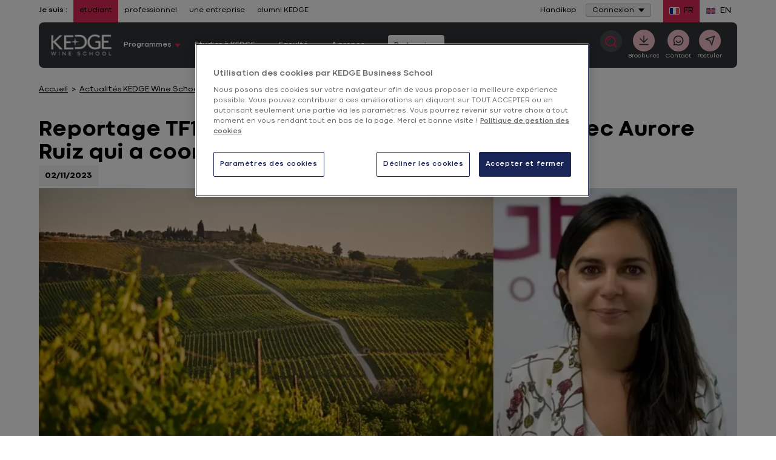

--- FILE ---
content_type: text/html; charset=UTF-8
request_url: https://wine.kedge.edu/actualites-kedge-wine-school/wine.kedge.edu4
body_size: 23866
content:

<!DOCTYPE html>
<html lang="fr" class="no-js">
<head>
    <meta http-equiv="content-type" content="text/html; charset=utf-8">
<meta name="viewport" content="width=device-width, initial-scale=0.86, maximum-scale=0.86">
                                                                            <title>Reportage TF1 KEDGE Wine School : rencontre avec Aurore Ruiz qui a coordonné le projet - Kedge Business School</title>
                                <meta name="description" content="Le 8 octobre dernier, l&#039;Ã©mission Grands Reportages de TF1 (13h) Ã©tait consacrÃ©e aux Ã©coles d&#039;excellence dont KEDGE avec son MSc Wine and Hospitaliy. DÃ©couvrez l&#039;interview d&#039;A&mldr;">

                                                
    <link rel="preload" href="/bundles/kedgecore/fonts/400.woff2" as="font" type="font/woff2" crossorigin>
    <link rel="preload" href="/bundles/kedgecore/fonts/700.woff2" as="font" type="font/woff2" crossorigin>

    <meta name="robots" content="index, follow"/>                                       <script type="text/javascript">
    document.documentElement.className = document.documentElement.className.replace("no-js","js"); // We fastly need to know if js allowed
</script>

    
    <link href="/bundles/kedgecore/css/styles.css?202512170818" rel="preload" as="style" />
    <link href="/bundles/kedgecore/css/styles_header_v2.css?202512170818" rel="preload" as="style" />

            <link href="/bundles/kedgecore/css/styles_header_v3.css?202512170818" rel="preload" as="style" />
    
<link href="/bundles/kedgecore/css/themes/rose_rose-clair.css?202512170818" rel="preload" as="style" />

    <link href="/bundles/kedgecore/css/styles.css?202512170818" type="text/css" media="all" rel="stylesheet" />
    <link href="/bundles/kedgecore/css/styles_header_v2.css?202512170818" type="text/css" media="all" rel="stylesheet" />

            <link href="/bundles/kedgecore/css/styles_header_v3.css?202512170818" type="text/css" media="all" rel="stylesheet" />
    


<link href="/bundles/kedgecore/css/themes/rose_rose-clair.css?202512170818" type="text/css" media="all" rel="stylesheet" />
        <link rel="canonical" href="https://wine.kedge.edu/actualites-kedge-wine-school/wine.kedge.edu4" />
<link rel="apple-touch-icon" sizes="180x180" href="/bundles/kedgecore/images/favicon/apple-touch-icon.png">
<link rel="icon" type="image/png" href="/bundles/kedgecore/images/favicon/favicon-32x32.png" sizes="32x32">
<link rel="icon" type="image/png" href="/bundles/kedgecore/images/favicon/favicon-16x16.png" sizes="16x16">
<link rel="manifest" href="/bundles/kedgecore/images/favicon/manifest.json">
<link rel="mask-icon" href="/bundles/kedgecore/images/favicon/safari-pinned-tab.svg" color="#5bbad5">
<link rel="shortcut icon" href="/bundles/kedgecore/images/favicon/favicon.ico">
<meta name="msapplication-config" content="/bundles/kedgecore/images/favicon/browserconfig.xml">
                                                                            <meta property="title" content="Reportage TF1 KEDGE Wine School : rencontre avec Aurore Ruiz qui a coordonné le projet - Kedge Business School"/>
            <meta property="og:title" content="Reportage TF1 KEDGE Wine School : rencontre avec Aurore Ruiz qui a coordonné le projet "/>
            

                    <meta property="og:description" content="Le 8 octobre dernier, l&#039;Ã©mission Grands Reportages de TF1 (13h) Ã©tait consacrÃ©e aux Ã©coles d&#039;excellence dont KEDGE avec son MSc Wine and Hospitaliy. DÃ©couvrez l&#039;interview d&#039;Aurore Ruiz, responsable de programme qui a travaillÃ© avec les Ã©quipes de TF1 afin de prÃ©parer ce reportage."/>
<meta property="og:url" content="https://wine.kedge.edu/actualites-kedge-wine-school/wine.kedge.edu4"/>
<meta property="og:locale" content="fr_FR"/>
<meta property="og:type" content="Website"/>


                            <meta name="twitter:description" content="Le 8 octobre dernier, l&#039;Ã©mission Grands Reportages de TF1 (13h) Ã©tait consacrÃ©e aux Ã©coles d&#039;excellence dont KEDGE avec son MSc Wine and Hospitaliy. DÃ©couvrez l&#039;interview d&#039;Aurore Ruiz, responsable de programme qui a travaillÃ© avec les Ã©quipes de TF1 afin de prÃ©parer ce reportage."/>
        <meta name="twitter:card" content="summary_large_image"/>
    <meta name="twitter:site" content="@KedgeBS"/>
            <meta name="twitter:image"
              content="https://wine.kedge.edu/var/kedge/storage/images/_aliases/insight_banniere/5/9/4/3/2543495-1-fre-FR/interview-tf1.png"/>
        
                                      <meta property="og:image" content="https://wine.kedge.edu/var/kedge/storage/images/_aliases/insight_banniere/5/9/4/3/2543495-1-fre-FR/interview-tf1.png"/>
<meta property="og:image:secure_url" content="https://wine.kedge.edu/var/kedge/storage/images/_aliases/insight_banniere/5/9/4/3/2543495-1-fre-FR/interview-tf1.png"/>
<meta property="og:image:type" content="image/jpeg"/>
<meta property="og:image:width" content="1200"/>
<meta property="og:image:height" content="630"/>            
      <link rel="preload" as="image" href="https://media.kedge.edu/var/kedge/storage/images/_aliases/article_1400x500/5/9/4/3/2543495-1-fre-FR/interview-tf1.png?202512170818"
          imagesrcset="https://media.kedge.edu/var/kedge/storage/images/_aliases/article_1400x500/5/9/4/3/2543495-1-fre-FR/interview-tf1.png?202512170818 1400w,
    https://media.kedge.edu/var/kedge/storage/images/_aliases/article_740x880/5/9/4/3/2543495-1-fre-FR/interview-tf1.png?202512170818 1000w,
    https://media.kedge.edu/var/kedge/storage/images/_aliases/article_520x620/5/9/4/3/2543495-1-fre-FR/interview-tf1.png?202512170818 600w"
    imagessizes="(min-width: 46.25em) 1400px">
      <!-- Anti-flicker snippet (recommended)  -->
            <link rel="preconnect" href="https://media.kedge.edu/">
    <script async defer src="https://media.kedge.edu/?v1&anticipation=0.5"></script>

                <script type="text/javascript">
        // Duration in milliseconds to wait while the Kameleoon application file is loaded
        var kameleoonLoadingTimeout = 1000;

        window.kameleoonQueue = window.kameleoonQueue || [];
        window.kameleoonStartLoadTime = new Date().getTime();
        if (! document.getElementById("kameleoonLoadingStyleSheet") && ! window.kameleoonDisplayPageTimeOut)
        {
            var kameleoonS = document.getElementsByTagName("script")[0];
            var kameleoonCc = "* { visibility: hidden !important; background-image: none !important; }";
            var kameleoonStn = document.createElement("style");
            kameleoonStn.type = "text/css";
            kameleoonStn.id = "kameleoonLoadingStyleSheet";
            if (kameleoonStn.styleSheet)
            {
                kameleoonStn.styleSheet.cssText = kameleoonCc;
            }
            else
            {
                kameleoonStn.appendChild(document.createTextNode(kameleoonCc));
            }
            kameleoonS.parentNode.insertBefore(kameleoonStn, kameleoonS);
            window.kameleoonDisplayPage = function(fromEngine)
            {
                if (!fromEngine)
                {
                    window.kameleoonTimeout = true;
                }
                if (kameleoonStn.parentNode)
                {
                    kameleoonStn.parentNode.removeChild(kameleoonStn);
                }
            };
            window.kameleoonDisplayPageTimeOut = window.setTimeout(window.kameleoonDisplayPage, kameleoonLoadingTimeout);
        }
    </script>
    <script type="text/javascript">
        // Change the value of this URL to point to your own URL, where the iFrame is hosted
        window.kameleoonIframeURL = "https://kedge.edu/static/iframe_kameleoon.html";
        window.kameleoonLightIframe = false;
        var kameleoonIframeOriginElement = document.createElement("a");
        kameleoonIframeOriginElement.href = kameleoonIframeURL;
        window.kameleoonIframeOrigin = kameleoonIframeOriginElement.origin || (kameleoonIframeOriginElement.protocol + "//" + kameleoonIframeOriginElement.hostname);
        if (location.href.indexOf(window.kameleoonIframeOrigin) != 0)
        {
            window.kameleoonLightIframe = true;
            var kameleoonProcessMessageEvent = function(event)
            {
                if (window.kameleoonIframeOrigin === event.origin && event.data.slice && event.data.slice(0,9) === "Kameleoon")
                {
                    window.removeEventListener("message", kameleoonProcessMessageEvent);
                    window.kameleoonExternalIFrameLoaded = true;
                    if (window.Kameleoon)
                    {
                        eval(event.data);
                        Kameleoon.Analyst.load();
                    }
                    else
                    {
                        window.kameleoonExternalIFrameLoadedData = event.data;
                    }
                }
            };
            if (window.addEventListener)
            {
                window.addEventListener("message", kameleoonProcessMessageEvent, false);
            }
            var iframeNode = document.createElement("iframe");
            iframeNode.src = kameleoonIframeURL;
            iframeNode.id = "kameleoonExternalIframe";
            iframeNode.style = "float: left !important; opacity: 0.0 !important; width: 0px !important; height: 0px !important;";
            document.head.appendChild(iframeNode);
        }
    </script>
    <script type="text/javascript" src="//1fnliwpzvc.kameleoon.eu/kameleoon.js" async="true"></script>
                                            <script>
                dataLayer = [{"legacy":{"site":"kedge_wine","namePage":"Reportage TF1 KEDGE Wine School : rencontre avec Aurore Ruiz qui a coordonn\u00e9 le projet","groupPage":"news_group","language":"fre-FR","template":"news"},"event":"dataLayer_ready","site":"wine","page_group":"news_group","header_version":"2","page_template":"news","language":"fre-FR","environnement":"prod","site_type":"commercial"}];
            </script>
                        <script>(function(w,d,s,l,i){w[l]=w[l]||[];w[l].push({'gtm.start': new Date().getTime(),event:'gtm.js'});var f=d.getElementsByTagName(s)[0], j=d.createElement(s),dl=l!='dataLayer'?'&l='+l:'';j.async=true;j.src= 'https://kedgeserver.kedge.edu/rnjyglqqx1lu67k.js?aw='+i.replace(/^GTM-/, '')+dl;f.parentNode.insertBefore(j,f); })(window,document,'script','dataLayer','GTM-PZPP4FM');</script>
    </head>
        <body class="rose_rose-clair menu_v2 menu_v3  homepage europe">
                        <noscript>
        <iframe src="https://www.googletagmanager.com/ns.html?id=GTM-PZPP4FM"
                height="0" width="0" style="display:none;visibility:hidden"></iframe>
    </noscript>
    <div style="display: none">menu_v2
        <svg xmlns="http://www.w3.org/2000/svg" xmlns:xlink="http://www.w3.org/1999/xlink" width="0" height="0" style="position:absolute">
	
		<symbol id="symbol-access" viewBox="0 0 20 20">
			<path d="M9.987 0C15.507 0 20 4.492 20 10.014 20 15.52 15.508 20 9.987 20 4.48 20 0 15.52 0 10.014 0 4.492 4.48 0 9.987 0zm0 2.37c-4.14 0-7.382 3.358-7.382 7.644 0 4.27 3.242 7.616 7.382 7.616 4.154 0 7.408-3.345 7.408-7.616 0-4.286-3.254-7.644-7.408-7.644zm-.01 3.373c1.295 0 2.346 1.07 2.346 2.387a2.374 2.374 0 0 1-1.712 2.288l1.762 3.649H7.581l1.762-3.649A2.373 2.373 0 0 1 7.631 8.13c0-1.318 1.05-2.387 2.346-2.387z" fill-rule="evenodd"></path>
		</symbol>
	
		<symbol id="symbol-arrow" viewBox="0 0 10 6">
			<path d="M5 6l5-6H0z" fill-rule="evenodd"></path>
		</symbol>
	
		<symbol id="symbol-arrow-left" viewBox="0 0 20 15">
			<path d="M.437 6.495L6.504.425a1.45 1.45 0 1 1 2.05 2.05l-3.586 3.6h13.26a1.45 1.45 0 1 1 0 2.9H4.971l3.585 3.584a1.457 1.457 0 1 1-2.072 2.05L.436 8.562A1.477 1.477 0 0 1 0 7.531a1.383 1.383 0 0 1 .437-1.036z"></path>
		</symbol>
	
		<symbol id="symbol-arrow-right" viewBox="0 0 18 14">
			<path d="M17.6 5.942L12.05.388a1.326 1.326 0 0 0-1.874 1.875l3.28 3.293H1.325a1.326 1.326 0 1 0 0 2.653h12.126l-3.28 3.28a1.333 1.333 0 1 0 1.896 1.874l5.533-5.53c.252-.25.395-.589.399-.944a1.265 1.265 0 0 0-.4-.947z"></path>
		</symbol>
	
		<symbol id="symbol-burger" viewBox="0 0 20 17">
			<path d="M20 3.4H0V0h20v3.4zm0 3.4H0v3.4h20V6.8zm0 6.8H0V17h20v-3.4z"></path>
		</symbol>
	
		<symbol id="symbol-campus" viewBox="0 0 16 22">
			<path d="M8 .597c4.055 0 7.413 3.015 7.413 6.81a6.315 6.315 0 0 1-.833 3.136l-.044.079-.059.103a89432.145 89432.145 0 0 1-5.367 9.083L8 21.688l-1.11-1.88-5.419-9.175-.05-.088a6.317 6.317 0 0 1-.834-3.138C.587 3.612 3.945.597 8 .597zm0 2.632c-2.691 0-4.823 1.914-4.823 4.178 0 .64.163 1.249.49 1.827l.037.067L8 16.574l1.573-2.663 2.674-4.524.041-.073.046-.081a3.653 3.653 0 0 0 .489-1.826c0-2.264-2.132-4.178-4.823-4.178zm0 2.51c1.3 0 2.353 1.07 2.353 2.391S9.299 10.522 8 10.522c-1.3 0-2.353-1.07-2.353-2.392 0-1.32 1.054-2.39 2.353-2.39z" fill-rule="evenodd"></path>
		</symbol>
	
		<symbol id="symbol-check" viewBox="1097.274 325.5 22.452 22">
			<path fill-rule="evenodd" d="M1097.274 338.274l2.158-1.78 5.308 6.44 12.724-17.434 2.262 1.645-14.866 20.355-7.586-9.226z"></path>
		</symbol>
	
		<symbol id="symbol-chevron" viewBox="0 0 13 8">
			<path d="M5.9 7.5L.7 2.2C.4 1.9.4 1.4.7 1c.3-.3.9-.3 1.2 0l4.6 4.7L11.1 1c.3-.3.9-.3 1.2 0 .3.3.3.9 0 1.2L7.1 7.5c-.2.2-.4.3-.6.3-.2 0-.4-.1-.6-.3z"></path>
		</symbol>
	
		<symbol id="symbol-close" viewBox="0 0 12 12">
			<path d="M7.1 6l4.7-4.7c.3-.3.3-.8 0-1.1-.3-.3-.8-.3-1.1 0L6 4.9 1.3.2C1-.1.5-.1.2.2c-.3.3-.3.8 0 1.1L4.9 6 .2 10.7c-.3.3-.3.8 0 1.1.2.1.4.2.6.2.2 0 .4-.1.5-.2L6 7.1l4.7 4.7c.1.1.3.2.5.2s.4-.1.5-.2c.3-.3.3-.8 0-1.1L7.1 6z"></path>
		</symbol>
	
		<symbol id="symbol-contact" viewBox="0 0 20.533 22">
			<path fill-rule="evenodd" d="M20.533 20.323L18.846 22l-5.83-2.387c-.98.312-2 .469-3.008.469-4.255 0-8.07-2.729-9.46-6.78C-1.255 8.073 1.54 2.346 6.76.54a10.043 10.043 0 0 1 12.738 6.225c1.007 2.942.68 5.884-.993 8.74l2.028 4.818zm-10.482-2.885c1.206-.014 2.014-.256 3.035-.696l3.844 1.72-1.347-3.411c1.688-2.289 2.27-4.875 1.419-7.419-1.036-3.07-3.901-4.988-6.98-4.988a7.43 7.43 0 0 0-2.397.398c-3.858 1.336-5.9 5.542-4.581 9.408a7.397 7.397 0 0 0 7.007 4.988"></path>
		</symbol>
	
		<symbol id="symbol-contact-icon-header-cta" viewBox="0 0 380 380">
			<path d="M344 0H36a35.013 35.013 0 0 0-24.75 10.25A35.014 35.014 0 0 0 1 35v308a35.013 35.013 0 0 0 10.25 24.75A35.014 35.014 0 0 0 36 378h308a35.013 35.013 0 0 0 24.75-10.25A35.014 35.014 0 0 0 379 343V35a35.013 35.013 0 0 0-10.25-24.75A35.014 35.014 0 0 0 344 0zM190 63a62.992 62.992 0 0 1 44.547 18.453C246.363 93.265 253 109.293 253 126s-6.637 32.734-18.453 44.547C222.735 182.363 206.707 189 190 189s-32.734-6.637-44.547-18.453C133.637 158.735 127 142.707 127 126s6.637-32.734 18.453-44.547A62.992 62.992 0 0 1 190 63zm126 238a39.59 39.59 0 0 1-3.219 14h-245A39.539 39.539 0 0 1 64 301v-1.54c0-37.8 56.422-68.46 126-68.46s126 30.66 126 68.46V301z" fill-rule="evenodd"></path>
		</symbol>
	
		<symbol id="symbol-crown" viewBox="0 0 18 15">
			<path fill-rule="evenodd" d="M14.745 7.531a2.173 2.173 0 0 0 1.493-.975 2.112 2.112 0 0 0 .254-1.741A2.16 2.16 0 0 0 15 5.78a2.136 2.136 0 0 0-.255 1.751zm1.24 1.511c-1.06 0-1.971.766-2.151 1.794.201.062.413.094.614.094 1.06 0 1.97-.755 2.15-1.794a2.085 2.085 0 0 0-.614-.094zm-1.378-6.619a2.167 2.167 0 0 0-1.26-1.248 2.135 2.135 0 0 0-.107 1.762 2.137 2.137 0 0 0 1.261 1.249 2.133 2.133 0 0 0 .106-1.763zm-2.33 11.539a2.2 2.2 0 0 0 1.769-.881 2.194 2.194 0 0 0-3.252.294c.402.377.932.587 1.482.587zm2.828-1.26l.201.263-.148.294a3.23 3.23 0 0 1-2.87 1.73 3.233 3.233 0 0 1-2.554-1.237l-.2-.263.147-.293a3.206 3.206 0 0 1 3.072-1.72v-.294A3.197 3.197 0 0 1 14.13 8.59h-.074l-.138-.294a3.178 3.178 0 0 1 .202-3.073c.01-.021.032-.042.042-.063a3.157 3.157 0 0 1-1.896-1.846 3.19 3.19 0 0 1 .423-3.053L12.891 0l.328.063a3.18 3.18 0 0 1 2.362 1.993c.244.619.276 1.28.117 1.898.36-.136.752-.21 1.144-.21h.339l.138.305c.466.997.391 2.14-.202 3.063-.233.367-.53.671-.879.912.392.032.773.126 1.144.294l.296.147v.325a3.224 3.224 0 0 1-3.23 3.179c-.053 0-.116-.011-.18-.011.318.2.604.44.837.745zm-9.671 1.26a2.16 2.16 0 0 0 1.44-.546 2.206 2.206 0 0 0-1.79-.923c-.53 0-1.049.189-1.44.545.402.577 1.07.924 1.79.924zM3.167 4.186a2.155 2.155 0 0 0 1.271-1.249 2.136 2.136 0 0 0-.106-1.762 2.167 2.167 0 0 0-1.26 1.248 2.134 2.134 0 0 0 .095 1.763zM1.44 6.556c.34.524.88.881 1.494.975a2.161 2.161 0 0 0-1.748-2.717 2.111 2.111 0 0 0 .254 1.742zm.255 2.486c-.202 0-.413.031-.615.094a2.174 2.174 0 0 0 2.14 1.794c.212 0 .413-.032.625-.094a2.186 2.186 0 0 0-2.15-1.794zM.36 4.049l.138-.304h.339c.392 0 .773.073 1.133.21a3.239 3.239 0 0 1 .117-1.9A3.215 3.215 0 0 1 4.459.064L4.788 0l.201.262a3.19 3.19 0 0 1 .424 3.053A3.184 3.184 0 0 1 3.516 5.16c.011.02.032.042.043.063.593.923.667 2.077.201 3.073l-.148.294h-.064a3.187 3.187 0 0 1 1.367 2.59l.01.284h.212c1.218 0 2.33.724 2.86 1.804l.138.294-.212.262A3.24 3.24 0 0 1 5.433 15a3.224 3.224 0 0 1-2.912-1.815l-.149-.294.212-.262c.223-.273.487-.493.784-.671-.053 0-.095.01-.148.01A3.221 3.221 0 0 1 0 8.79v-.325l.296-.147c.371-.168.753-.273 1.144-.304a2.99 2.99 0 0 1-.879-.902A3.13 3.13 0 0 1 .36 4.049z" clip-rule="evenodd"></path>
		</symbol>
	
		<symbol id="symbol-diplome" viewBox="0 0 26 22">
			<path d="M5.01 9.091L.43 6.852 12.864.775h.219l12.49 6.077-1.785.869v6.607c.844.433 1.402 1.407 1.402 2.496 0 1.09-.558 2.064-1.402 2.497v1.885h-1.903v-1.885c-.844-.433-1.402-1.408-1.402-2.497s.558-2.063 1.402-2.496V8.647l-.902.439v5.054l-7.901 3.802h-.218l-7.852-3.803V9.09zm17.826 8.31c.238 0 .45-.251.45-.577 0-.326-.212-.576-.45-.576-.239 0-.452.25-.452.576 0 .326.213.577.452.577zm-3.756-7.39l-5.998 2.919h-.22l-5.95-2.909v2.696l6.062 2.937 6.106-2.938V10.01zm1.674-3.159l-7.78-3.785L5.23 6.852l7.744 3.786 7.78-3.786zm-8.732-1.076h1.902V7.93h-1.902V5.776z" fill-rule="evenodd"></path>
		</symbol>
	
		<symbol id="symbol-download" viewBox="0 0 15 15">
			<path d="M8.3 0H6.6v8.2L5.2 6.7 4.1 7.9l3.3 3.4 1.2-1.1 2.2-2.3-1.2-1.2-1.3 1.5z"></path><path d="M.5 15v-4.1h1.6v2.5h10.8v-2.5h1.6V15H.5z"></path>
		</symbol>
	
		<symbol id="symbol-download-picture" viewBox="0 0 19 18">
			<path d="M14.5 13.55v4h2v-4h2l-3-3-3 3h2zm-6-13c-2.2 0-4 1.8-4 4s1.8 4 4 4 4-1.8 4-4-1.8-4-4-4zm0 10c-4.4 0-8 1.8-8 4v2H10c-.3-.8-.5-1.6-.5-2.5 0-1.2.3-2.3.9-3.4-.6 0-1.2-.1-1.9-.1z"></path>
		</symbol>
	
		<symbol id="symbol-duration" viewBox="0 0 20 20">
			<path fill-rule="evenodd" d="M0 2.75h2.511C2.875 5.23 4.31 8.154 7.137 10c-2.827 1.846-4.262 4.77-4.626 7.25H0v2.5h20v-2.5h-2.66c-.558-2.317-1.704-5.343-4.52-7.25 2.816-1.907 3.962-4.933 4.52-7.25H20V.25H0v2.5zm14.759 0H5.045C5.473 4.922 7 7.504 9.999 8.671c2.86-1.125 4.112-3.59 4.76-5.921zm-4.76 8.579C7 12.496 5.473 15.078 5.045 17.25h9.714c-.648-2.332-1.9-4.796-4.76-5.921z" clip-rule="evenodd"></path>
		</symbol>
	
		<symbol id="symbol-email" viewBox="0 0 24 24">
			<path d="M3 3h18a1 1 0 0 1 1 1v16a1 1 0 0 1-1 1H3a1 1 0 0 1-1-1V4a1 1 0 0 1 1-1zm17 4.238l-7.928 7.1L4 7.216V19h16V7.238zM4.511 5l7.55 6.662L19.502 5H4.511z"></path>
		</symbol>
	
		<symbol id="symbol-external_link" viewBox="0 0 14 11">
			<g fill-rule="evenodd"><path d="M10.742 6.409h-.5a.254.254 0 0 0-.179.064.212.212 0 0 0-.07.164v2.284c0 .314-.123.583-.367.807a1.262 1.262 0 0 1-.882.335H2.248c-.343 0-.637-.112-.882-.335A1.055 1.055 0 0 1 1 8.92V2.983c0-.314.122-.583.367-.807.245-.223.539-.335.882-.335h5.496a.256.256 0 0 0 .18-.064.213.213 0 0 0 .07-.165v-.456a.212.212 0 0 0-.07-.165.256.256 0 0 0-.18-.064H2.248C1.63.927 1.1 1.128.66 1.53.22 1.932 0 2.417 0 2.983V8.92c0 .567.22 1.05.66 1.453.44.402.97.603 1.588.603h6.496c.619 0 1.149-.201 1.588-.603.44-.402.66-.886.66-1.453V6.637a.212.212 0 0 0-.07-.164.255.255 0 0 0-.18-.064z"></path><path d="M13.841.15a.504.504 0 0 0-.351-.136H9.493a.503.503 0 0 0-.351.135.421.421 0 0 0 0 .643l1.374 1.256-5.09 4.654a.217.217 0 0 0-.078.164c0 .062.026.116.078.164l.89.814a.258.258 0 0 0 .18.07.258.258 0 0 0 .179-.07l5.09-4.654 1.374 1.256c.099.09.216.136.351.136a.504.504 0 0 0 .351-.136.421.421 0 0 0 .149-.321V.47c0-.123-.05-.23-.149-.32z"></path></g>
		</symbol>
	
		<symbol id="symbol-eye" viewBox="0 0 512 299">
			<path d="M505.8 157.5C457.8 241.7 362.2 294 256.5 294S55.2 241.7 7.2 157.5c-2.9-5-2.9-10.9 0-15.9C55.2 57.3 150.8 5 256.5 5s201.3 52.3 249.3 136.5c2.9 5.1 2.9 10.9 0 16zm-144.5-8.4c0-58.9-46.9-106.7-104.8-106.7S151.7 90.2 151.7 149.1s46.9 106.7 104.8 106.7c57.8-.1 104.7-47.8 104.8-106.7z"></path>
		</symbol>
	
		<symbol id="symbol-facebook" viewBox="0 0 13 25">
			<path d="M8.9 4.5c.6 0 1.5.1 2.1.3.2 0 .3 0 .5-.1.1-.1.2-.3.3-.4l.4-3.1c0-.3-.1-.6-.4-.7C10.6.2 9.4 0 8.1 0 4.4 0 2.5 1.8 2.5 5.5v1.6H.6c-.3.1-.6.3-.6.7V11c0 .3.3.6.6.6h1.9v12.1c0 .3.3.6.6.6h4c.3 0 .6-.3.6-.6V11.5h3.2c.3 0 .6-.3.6-.6l.2-3.2c0-.2 0-.3-.2-.5-.1-.1-.3-.2-.4-.2H7.7V5.8c0-1.1.1-1.3 1.2-1.3z"></path>
		</symbol>
	
		<symbol id="symbol-faq-icon-header-cta" viewBox="0 0 490 530">
			<path d="M423.87 0H66.13C29.927 0 .446 29.68.446 66.211v272.16c0 36.5 29.48 66.211 65.684 66.211h33.766v106.01c0 6.555 3.887 12.52 9.914 15.121 2.11.89 4.348 1.352 6.555 1.352 4.117 0 8.168-1.547 11.266-4.48l125.57-118h170.67c36.203 0 65.684-29.716 65.684-66.212l.004-272.16c0-36.53-29.48-66.215-65.684-66.215zM244.64 334.36c-10.938 0-19.766-8.86-19.766-19.766 0-10.902 8.828-19.766 19.766-19.766 10.902 0 19.766 8.86 19.766 19.766 0 10.902-8.86 19.766-19.766 19.766zm35.973-117.54c-11.43 6.39-18.512 18.578-18.512 31.82v5.7c0 9.089-7.379 16.468-16.469 16.468s-16.469-7.379-16.469-16.469v-5.699c0-25.133 13.539-48.359 35.379-60.578 14.164-7.938 22.566-23.289 21.871-40.121-.89-22.402-18.352-40.617-39.797-41.441-11.004-.46-21.543 3.59-29.648 11.398-8.5 8.168-13.406 19.832-13.406 31.922 0 9.09-7.379 16.469-16.469 16.469s-16.469-7.379-16.469-16.469c0-21.016 8.566-41.309 23.52-55.672 14.625-14.066 33.699-21.379 53.793-20.59 38.477 1.516 69.836 33.633 71.418 73.098 1.148 29.25-13.676 56.133-38.742 70.164z" fill-rule="evenodd"></path>
		</symbol>
	
		<symbol id="symbol-format" viewBox="0 0 1000 1000">
			<path d="M500 0C223.8 0 0 223.8 0 500s223.8 500 500 500 500-223.8 500-500S776.2 0 500 0zm0 894.6c-218.2 0-395-176.8-395-395s176.8-395 395-395 395 177 395 395-176.8 395-395 395z"></path><path d="M443.6 519l-57.8-59c-34.2-35.2-90.2-35.2-124.8-.4-34.6 34.8-34.6 91.6-.4 126.6l57.6 59 64.2 65.2c33.4 34.2 87.6 34.2 121.4.4L568 646l224-226.2c34.6-34.8 34.6-91.6.4-126.6-34.2-35.2-90.2-35.2-124.8-.4L443.6 519z"></path>
		</symbol>
	
		<symbol id="symbol-head" viewBox="-101 52 22.14 22">
			<path fill-rule="evenodd" d="M-101 63.015C-101 56.934-96.035 52-89.938 52c6.098 0 11.078 4.934 11.078 11.015C-78.86 69.066-83.84 74-89.938 74-96.035 74-101 69.066-101 63.015m2.886 0c0 4.701 3.584 8.378 8.176 8.378 4.592 0 8.192-3.677 8.192-8.378 0-4.716-3.6-8.408-8.192-8.408-4.592 0-8.176 3.692-8.176 8.408m5.197 1.381c.822 1.07 1.878 1.676 2.995 1.676 1.117 0 2.187-.605 2.994-1.676l1.567 1.195c-1.21 1.567-2.824 2.436-4.561 2.436-1.738 0-3.351-.869-4.562-2.436l1.567-1.195z"></path>
		</symbol>
	
		<symbol id="symbol-instagram" viewBox="0 0 24 24">
			<path d="M12.001 9a3 3 0 1 0 0 6 3 3 0 0 0 0-6zm0-2a5 5 0 1 1 0 10 5 5 0 0 1 0-10zm6.5-.25a1.25 1.25 0 0 1-2.5 0 1.25 1.25 0 0 1 2.5 0zM12.001 4c-2.474 0-2.878.007-4.029.058-.784.037-1.31.142-1.798.332a2.886 2.886 0 0 0-1.08.703 2.89 2.89 0 0 0-.704 1.08c-.19.49-.295 1.015-.331 1.798C4.007 9.075 4 9.461 4 12c0 2.475.007 2.878.058 4.029.037.783.142 1.31.331 1.797.17.435.37.748.702 1.08.337.336.65.537 1.08.703.494.191 1.02.297 1.8.333C9.075 19.994 9.461 20 12 20c2.475 0 2.878-.007 4.029-.058.782-.037 1.308-.142 1.797-.331a2.91 2.91 0 0 0 1.08-.703c.337-.336.538-.649.704-1.08.19-.492.296-1.018.332-1.8.052-1.103.058-1.49.058-4.028 0-2.474-.007-2.878-.058-4.029-.037-.782-.143-1.31-.332-1.798a2.912 2.912 0 0 0-.703-1.08 2.884 2.884 0 0 0-1.08-.704c-.49-.19-1.016-.295-1.798-.331C14.926 4.006 14.54 4 12 4zm0-2c2.717 0 3.056.01 4.123.06 1.064.05 1.79.217 2.427.465.66.254 1.216.598 1.772 1.153a4.908 4.908 0 0 1 1.153 1.772c.247.637.415 1.363.465 2.428.047 1.066.06 1.405.06 4.122 0 2.717-.01 3.056-.06 4.122-.05 1.065-.218 1.79-.465 2.428a4.884 4.884 0 0 1-1.153 1.772 4.915 4.915 0 0 1-1.772 1.153c-.637.247-1.363.415-2.427.465-1.067.047-1.406.06-4.123.06-2.717 0-3.056-.01-4.123-.06-1.064-.05-1.789-.218-2.427-.465a4.89 4.89 0 0 1-1.772-1.153 4.905 4.905 0 0 1-1.153-1.772c-.248-.637-.415-1.363-.465-2.428-.048-1.066-.06-1.405-.06-4.122 0-2.717.01-3.056.06-4.122.05-1.066.217-1.79.465-2.428a4.88 4.88 0 0 1 1.153-1.772 4.897 4.897 0 0 1 1.772-1.153c.637-.248 1.362-.415 2.427-.465C8.945 2.013 9.284 2 12.001 2z"></path>
		</symbol>
	
		<symbol id="symbol-langue" viewBox="0 0 16 20">
			<path d="M16 0v10.74l-7.862 1-5.091-.626V20H0V0l8.02 1L16 0zm-2.338 2.514l-5.524.708-5.091-.514V8.78l5.04.739 5.575-.745v-6.26z" fill-rule="evenodd"></path>
		</symbol>
	
		<symbol id="symbol-linkedin" viewBox="0 0 14 14">
			<path d="M3.2 14h-3V4.6h3V14zM1.7 3.3C.7 3.3 0 2.5 0 1.6 0 .7.7 0 1.7 0s1.7.7 1.7 1.6c0 .9-.7 1.7-1.7 1.7zM14 14h-3V8.9c0-1.3-.4-2.1-1.5-2.1-.9 0-1.3.6-1.6 1.2 0 .2-.1.4-.1.7V14h-3V4.6h3v1.3c.4-.6 1.2-1.6 2.7-1.6 2 0 3.5 1.3 3.5 4.3V14z"></path>
		</symbol>
	
		<symbol id="symbol-magnifier" viewBox="0 0 16 16">
			<path d="M.017 6.511c.27-3.848 3.66-6.754 7.56-6.495 3.898.267 6.849 3.614 6.579 7.462a6.895 6.895 0 0 1-1.434 3.76L16 14.953 14.782 16l-3.188-3.615a7.082 7.082 0 0 1-4.998 1.589C2.698 13.707-.253 10.359.017 6.51zm7.066-4.918c-2.846 0-5.255 2.183-5.455 5.029-.208 2.97 2.07 5.556 5.08 5.762a5.47 5.47 0 0 0 3.97-1.315 5.341 5.341 0 0 0 1.866-3.7c.21-2.972-2.07-5.557-5.08-5.763a5.634 5.634 0 0 0-.38-.013zm.053 1.353l.234.01-.07 1.003a3.09 3.09 0 0 0-2.237.74 3.009 3.009 0 0 0-1.051 2.085l-1.018-.069a4.004 4.004 0 0 1 1.4-2.774 4.112 4.112 0 0 1 2.976-.986z" fill-rule="evenodd"></path>
		</symbol>
	
		<symbol id="symbol-mail" viewBox="0 0 14 18">
			<path d="M15.8 0H2.1C1 0 0 .9 0 2.1v9.7c0 1.2 1 2.1 2.1 2.1h13.7c1.2 0 2.1-.9 2.1-2.1V2.1C18 .9 17 0 15.8 0zm0 12.1H2.1c-.2 0-.3-.1-.3-.2V3.4L8 8.7c.1.1.3.2.5.2h1c.2 0 .3-.1.5-.2l6.2-5.3v8.5c0 .1-.2.2-.4.2zM9 7L3 1.8h12L9 7z"></path>
		</symbol>
	
		<symbol id="symbol-message" viewBox="0 0 20 20">
			<path d="M3.763 14H18V2H2v13.385L3.763 14zm.692 2L0 19.5V1a1 1 0 0 1 1-1h18a1 1 0 0 1 1 1v14a1 1 0 0 1-1 1H4.455z"></path>
		</symbol>
	
		<symbol id="symbol-phone" viewBox="0 0 24 24">
			<path d="M9.366 10.682a10.556 10.556 0 0 0 3.952 3.952l.884-1.238a1 1 0 0 1 1.294-.296 11.421 11.421 0 0 0 4.583 1.364 1 1 0 0 1 .921.997v4.462a1 1 0 0 1-.898.995A15.51 15.51 0 0 1 18.5 21C9.94 21 3 14.06 3 5.5c0-.538.027-1.072.082-1.602A1 1 0 0 1 4.077 3h4.462a1 1 0 0 1 .997.921A11.421 11.421 0 0 0 10.9 8.504a1 1 0 0 1-.296 1.294l-1.238.884zm-2.522-.657l1.9-1.357A13.41 13.41 0 0 1 7.647 5H5.01c-.006.166-.009.333-.009.5C5 12.956 11.044 19 18.5 19c.167 0 .334-.003.5-.01v-2.637a13.41 13.41 0 0 1-3.668-1.097l-1.357 1.9a12.45 12.45 0 0 1-1.588-.75l-.058-.033a12.556 12.556 0 0 1-4.702-4.702l-.033-.058a12.441 12.441 0 0 1-.75-1.588z"></path>
		</symbol>
	
		<symbol id="symbol-pin" viewBox="0 0 14 16">
			<path d="M7 13.917l3.85-3.645c.5-.446.902-1.004 1.177-1.634.276-.63.418-1.316.418-2.01 0-.696-.142-1.382-.418-2.012a4.732 4.732 0 0 0-1.176-1.634A5.727 5.727 0 0 0 7 1.472a5.729 5.729 0 0 0-3.85 1.51 4.736 4.736 0 0 0-1.177 1.634 5.022 5.022 0 0 0-.418 2.011c0 .695.143 1.382.418 2.011.276.63.677 1.188 1.177 1.634L7 13.917zM7 16l-4.95-4.686a6.085 6.085 0 0 1-1.512-2.1A6.458 6.458 0 0 1 0 6.628c0-.894.184-1.776.538-2.586.354-.81.87-1.527 1.513-2.1C3.432.687 5.187 0 7 0c1.813 0 3.568.688 4.95 1.941a6.084 6.084 0 0 1 1.512 2.1A6.45 6.45 0 0 1 14 6.628a6.45 6.45 0 0 1-.538 2.586 6.084 6.084 0 0 1-1.512 2.1L7 16zm0-7.9a1.42 1.42 0 0 0 1.063-.394c.292-.276.47-.664.494-1.079a1.616 1.616 0 0 0-.494-1.078 1.42 1.42 0 0 0-1.062-.395 1.42 1.42 0 0 0-1.063.395 1.616 1.616 0 0 0-.493 1.078c.024.415.201.803.493 1.079A1.42 1.42 0 0 0 7 8.1zm0 1.473a2.84 2.84 0 0 1-2.124-.789 3.232 3.232 0 0 1-.986-2.157c.049-.83.403-1.604.986-2.156a2.84 2.84 0 0 1 2.125-.789 2.84 2.84 0 0 1 2.124.789c.583.552.937 1.327.987 2.156a3.233 3.233 0 0 1-.987 2.157 2.84 2.84 0 0 1-2.124.79z"></path>
		</symbol>
	
		<symbol id="symbol-plan" viewBox="0 0 25 25">
			<path d="M2.5 5.5l7-3 6 3 6.303-2.701a.5.5 0 0 1 .697.46V19.5l-7 3-6-3-6.303 2.701a.5.5 0 0 1-.697-.46V5.5zm14 14.395l4-1.714V5.533l-4 1.714v12.648zm-2-.131V7.236l-4-2v12.528l4 2zm-6-2.011V5.105l-4 1.714v12.648l4-1.714z"></path>
		</symbol>
	
		<symbol id="symbol-postuler" viewBox="0 0 15 15">
			<path d="M14.5 1l-1.3-1-1.9 2.6c-1.1-.8-2.5-1.2-3.9-1.2C3.6 1.4.5 4.5.5 8.2.5 12 3.6 15 7.4 15c3.8 0 6.9-3.1 6.9-6.8 0-1.7-.7-3.3-1.7-4.5L14.5 1zm-2 7.2c0 2.9-2.2 5.2-5.1 5.2-2.9 0-5.1-2.3-5.1-5.2C2.3 5.3 4.5 3 7.4 3c1.1 0 2.1.3 2.9.9L7.5 7.6 5.9 5.4l-1.3 1 2.9 3.9 3.9-5.2c.7.8 1.1 1.9 1.1 3.1z"></path>
		</symbol>
	
		<symbol id="symbol-rank" viewBox="0 0 21 19">
			<path fill-rule="evenodd" d="M18.625 8.36a2.422 2.422 0 0 0 .291-1.997 2.477 2.477 0 0 0-1.713 1.107 2.45 2.45 0 0 0-.291 2.009 2.492 2.492 0 0 0 1.713-1.12zm-2.759 4.909a2.4 2.4 0 0 0 .705.108c1.215 0 2.26-.867 2.467-2.058a2.393 2.393 0 0 0-.705-.107c-1.215 0-2.26.878-2.467 2.057zm-.558-11.081a2.45 2.45 0 0 0-.122 2.021c.256.674.79 1.191 1.446 1.432a2.447 2.447 0 0 0 .122-2.021 2.486 2.486 0 0 0-1.446-1.432zm.802 13.655a2.517 2.517 0 0 0-3.73.337c.462.433 1.07.674 1.7.674.803 0 1.556-.373 2.03-1.01zm1.446-.132l-.17.337a3.705 3.705 0 0 1-3.293 1.985 3.708 3.708 0 0 1-2.928-1.42l-.23-.3.17-.337a3.677 3.677 0 0 1 3.243-1.985c.097 0 .194 0 .28.011v-.336c.012-1.203.607-2.286 1.579-2.972h-.085l-.158-.337a3.645 3.645 0 0 1 .23-3.525c.013-.024.037-.048.05-.072a3.621 3.621 0 0 1-2.176-2.117 3.658 3.658 0 0 1 .486-3.502l.231-.3.377.072a3.648 3.648 0 0 1 2.709 2.286c.28.71.316 1.467.134 2.177.413-.156.863-.24 1.312-.24h.389l.158.349a3.622 3.622 0 0 1-.231 3.513c-.267.42-.608.77-1.009 1.046.45.036.887.145 1.313.337l.34.169v.372a3.698 3.698 0 0 1-3.706 3.646c-.06 0-.133-.012-.207-.012.365.229.693.505.96.854l.231.3zm-9.671.517A2.53 2.53 0 0 0 5.83 15.17c-.607 0-1.203.216-1.652.625a2.496 2.496 0 0 0 2.053 1.059 2.48 2.48 0 0 0 1.653-.626zM5.09 4.21a2.45 2.45 0 0 0-.121-2.021c-.668.253-1.19.77-1.446 1.432a2.447 2.447 0 0 0 .11 2.021A2.471 2.471 0 0 0 5.09 4.21zM3.365 9.48a2.454 2.454 0 0 0-.304-2.01 2.479 2.479 0 0 0-1.7-1.106 2.422 2.422 0 0 0 .291 1.997A2.492 2.492 0 0 0 3.365 9.48zm-2.126 1.84a2.493 2.493 0 0 0 2.454 2.058c.243 0 .474-.036.717-.108a2.507 2.507 0 0 0-2.466-2.057c-.231 0-.474.035-.705.107zM.57 5.136h.39c.45 0 .886.084 1.3.24A3.715 3.715 0 0 1 2.393 3.2 3.687 3.687 0 0 1 5.115.913L5.49.84l.231.3a3.658 3.658 0 0 1 .486 3.502A3.652 3.652 0 0 1 4.033 6.76c.012.024.037.048.049.072a3.645 3.645 0 0 1 .231 3.525l-.17.337H4.07a3.656 3.656 0 0 1 1.567 2.972l.012.325h.243c1.397 0 2.673.83 3.28 2.069l.159.337-.244.3a3.716 3.716 0 0 1-2.855 1.348 3.698 3.698 0 0 1-3.34-2.081l-.171-.337.243-.301c.255-.313.559-.565.9-.77-.061 0-.11.012-.17.012A3.695 3.695 0 0 1 0 10.922v-.372l.34-.169a3.941 3.941 0 0 1 1.312-.349A3.428 3.428 0 0 1 .644 8.998c-.693-1.06-.766-2.37-.231-3.513l.158-.35z" clip-rule="evenodd"></path>
		</symbol>
	
		<symbol id="symbol-rentree" viewBox="0 0 21 19">
			<path d="M6.185 0v1.274h7.819V0h1.976v1.274h4.092v17.322H0V1.274h4.21V0h1.975zm11.911 6.403H1.975v10.235h16.121V6.403zm-7.069 5.874v1.975H4.11v-1.976h6.918zm4.952-3.321v1.975H4.11V8.956h11.87zM4.21 3.25H1.975v1.178h16.138V3.25H15.98v.589h-1.976v-.59H6.185v.59H4.21v-.59z" fill-rule="evenodd"></path>
		</symbol>
	
		<symbol id="symbol-rythme" viewBox="0 0 20 20">
			<path d="M20 10.014C20 4.492 15.508 0 9.987 0 4.48 0 0 4.492 0 10.014 0 15.52 4.48 20 9.987 20 15.507 20 20 15.52 20 10.014zm-2.605 0c0 4.27-3.254 7.616-7.408 7.616-4.14 0-7.382-3.345-7.382-7.616 0-4.286 3.242-7.644 7.382-7.644 4.154 0 7.408 3.358 7.408 7.644zm-4.653 3.137h1.514v-1.63L10.87 9.377v-2.95L9.864 5.39 8.726 6.56v4.045l4.016 2.545z" fill-rule="evenodd"></path>
		</symbol>
	
		<symbol id="symbol-small-arrow-right" viewBox="0 0 6 10">
			<path d="M6 5L0 0v10z" fill-rule="evenodd"></path>
		</symbol>
	
		<symbol id="symbol-tarif" viewBox="0 0 20 20">
			<path d="M17.773 12.499l-.062.19c-.112.343-.253.717-.427 1.132a9.009 9.009 0 0 1-.783 1.292 5.783 5.783 0 0 1-1.2 1.276c-.744.628-2.185 1.298-3.994 1.298-1.597 0-2.958-.435-4.16-1.332a6.94 6.94 0 0 1-2.465-3.277h6.843l.634-2.076H4.195a9.875 9.875 0 0 1-.056-1.068c0-.312.02-.632.054-.936h8.436l.666-2.076H4.66c.522-1.374 1.357-2.475 2.485-3.276 1.253-.897 2.614-1.333 4.162-1.333.885 0 1.675.137 2.355.41.721.255 1.322.587 1.741.965.468.4.863.838 1.178 1.308.733 1.02.94 1.695 1.074 2.249l.052.209 2.238-.816-.04-.17c-.294-1.27-.88-2.4-1.793-3.456a8.996 8.996 0 0 0-1.679-1.503C15.098.55 13.248 0 11.358 0c-2.181 0-4.079.633-5.8 1.934C3.921 3.17 2.778 4.848 2.16 6.922H0v2.076h1.778c-.068.66-.076 1.392-.023 2.004H0v2.076h2.13c.566 2.066 1.676 3.743 3.298 4.988C7.101 19.349 9.061 20 11.255 20c1.963 0 3.888-.58 5.282-1.59a9.474 9.474 0 0 0 1.684-1.588c.891-1.108 1.443-2.17 1.736-3.338L20 13.31l-2.227-.812z" fill-rule="evenodd"></path>
		</symbol>
	
		<symbol id="symbol-tiktok" viewBox="0 0 24 24">
			<path d="M16 8.245V15.5a6.5 6.5 0 1 1-5-6.326v3.163a3.5 3.5 0 1 0 2 3.163V2h3a5 5 0 0 0 5 5v3a7.966 7.966 0 0 1-5-1.755z"></path>
		</symbol>
	
		<symbol id="symbol-twitter" viewBox="0 0 24 24">
			<path d="M18.205 2.25h3.308l-7.227 8.26 8.502 11.24H16.13l-5.214-6.817L4.95 21.75H1.64l7.73-8.835L1.215 2.25H8.04l4.713 6.231 5.45-6.231zm-1.161 17.52h1.833L7.045 4.126H5.078L17.044 19.77z"></path>
		</symbol>
	
		<symbol id="symbol-wheelchair" viewBox="0 0 24 24">
			<path d="M7.998 10.341v2.194A4 4 0 1 0 13.463 18h2.193a6 6 0 1 1-7.658-7.66zm4 6.659a3 3 0 0 1-3-3v-4c0-1.044.534-1.964 1.343-2.501a3 3 0 1 1 3.314.003A2.988 2.988 0 0 1 14.998 10v4.999l1.434.001a2 2 0 0 1 1.626.836l.089.135 2.709 4.514-1.715 1.03L16.43 17l-1.433-.001-3 .001zm0-8a1 1 0 0 0-1 1v4a1 1 0 0 0 1 1h.999l.001-5a1 1 0 0 0-1-1zm0-5a1 1 0 1 0 0 2 1 1 0 0 0 0-2z"></path>
		</symbol>
	
		<symbol id="symbol-youtube" viewBox="0 0 23.4 17">
			<path d="M23 14.3c-.3 1.3-1.3 2.3-2.5 2.4-2.9.3-5.9.3-8.8.3s-5.9 0-8.8-.3C1.7 16.6.7 15.6.4 14.3 0 12.4 0 10.4 0 8.5s0-3.9.4-5.8C.7 1.4 1.7.4 2.9.3 5.8 0 8.8 0 11.7 0s5.9 0 8.8.3c1.2.1 2.2 1.1 2.5 2.4.4 1.8.4 3.9.4 5.8s0 3.9-.4 5.8zm-14.3-2c2.5-1.3 5-2.7 7.4-4-2.5-1.4-5-2.7-7.4-4.1v8.1z"></path>
		</symbol>
	
</svg>
    </div>
    <div id="fb-root"></div>
            <div class="body-inner ">

        <div class="access-links">
            <a href="#main" tabindex="1">Aller au contenu</a>
            -
            <a href="#nav" tabindex="2">Aller à la navigation</a>
        </div>

        <header role="banner" class="all-top-infos header_v2 header_v3">
                                                
                            
                                        
                                                <!-- block access_bar if is_header_v2 and is_menu_v3 -->
                                        
    <nav id="topBar" class="top-bar kHeader-top kHeader-second" role="navigation" aria-label="Navigation top">
        <div class="kHeader-top-inner kHdeader-second-inner container">
                            <div class="kH-submenu kH-submenu-profiles in">
                                        
                    <p><strong>Je suis :</strong></p>
                    <ul class="kH-sm-list">
                                                    <li><span>étudiant</span></li>
                                                                            <li>
            <a href="https://formation.kedge.edu/" data-hover="#headerProfilHover_etudiant"  aria-current="false">
                <span class="text">professionnel</span>
            </a>
        </li>
                                <li>
            <a href="https://entreprise.kedge.edu/" data-hover="#headerProfilHover_professionnel"  aria-current="false">
                <span class="text">une entreprise</span>
            </a>
        </li>
                                <li>
            <a href="https://www.kedgebs-alumni.com/fr/diplome/" data-hover="#headerProfilHover_entreprise"  aria-current="false">
                <span class="text">alumni KEDGE</span>
            </a>
        </li>
    
                    </ul>
                </div>
                <div class="scrollbar"></div>
            
                            <div class="kH-nav">
                    <div class="kH-submenu kH-n-submenu kH-submenu-links in">
                        <ul class="kH-sm-list">
                                                                                            <li>
                                                                                                                                                                                                                                                                                                                                    
                                        <a href="https://wine.kedge.edu/etudier-a-kedge/preparer-ses-etudes/dispositif-handikap"                                                                                        title="Handikap">
                                                                                        Handikap
                                        </a>
                                    
                                                                    </li>
                                                                                            <li class="button">
                                                                            <button type="button" class="kH-sm-btn" aria-expanded="false">
                                            Connexion
                                            <svg class="symbol symbol-arrow" aria-hidden="true" focusable="false">
                                                <use xlink:href="#symbol-arrow"/>
                                            </svg>
                                        </button>
                                    
                                                                            <div class="kH-submenu kH-n-submenu kH-n-subsubmenu" aria-hidden="true">
                                            <ul class="kH-sm-list">
                                                                                                                                                                                                                                                                                                                                                                                                                                    
                                                    <li>
                                                        <a href="https://campusvirtuel.kedgebs.com/" target="_blank"                                                            class="qcd kH-sm-btn" rel="nofollow"                                                           title="Campus Virtuel : Nouvelle fenêtre">
                                                            Campus Virtuel
                                                        </a>
                                                    </li>
                                                                                                                                                                                                                                                                                                                                                                                                                                    
                                                    <li>
                                                        <a href="https://learn.kedgebs.com/" target="_blank"                                                            class="qcd kH-sm-btn" rel="nofollow"                                                           title="Learn : Nouvelle fenêtre">
                                                            Learn
                                                        </a>
                                                    </li>
                                                                                                                                                                                                                                                                                                                                                                                                                                    
                                                    <li>
                                                        <a href="https://kedgebs.jobteaser.com/fr/recruiter_account/sign_in?back_to_after_login=/fr/recruiter_account/job_offers" target="_blank"                                                            class="qcd kH-sm-btn" rel="nofollow"                                                           title="JobTeaser : Nouvelle fenêtre">
                                                            JobTeaser
                                                        </a>
                                                    </li>
                                                                                                                                                                                                                                                                                                                                                                                                                                    
                                                    <li>
                                                        <a href="https://mydesk.kedgebs.com/s/kedge_fr" target="_blank"                                                            class="qcd kH-sm-btn" rel="nofollow"                                                           title="MyDesk : Nouvelle fenêtre">
                                                            MyDesk
                                                        </a>
                                                    </li>
                                                                                                                                                                                                                                                                                                                                                                                                                                    
                                                    <li>
                                                        <a href="https://join.kedge.edu/" target="_blank"                                                                                                                       title="Candidature JOIN US : Nouvelle fenêtre">
                                                            Candidature JOIN US
                                                        </a>
                                                    </li>
                                                                                                                                                                                                                                                                                                                                                                                                                                    
                                                    <li>
                                                        <a href="https://mewe.kedge.edu/" target="_blank"                                                            class="qcd kH-sm-btn" rel="nofollow"                                                           title="MeWe : Nouvelle fenêtre">
                                                            MeWe
                                                        </a>
                                                    </li>
                                                                                                                                                                                                                                                                                                                                                                                                                                    
                                                    <li>
                                                        <a href="https://www.kedgebs-alumni.com/fr/diplome/" target="_blank"                                                                                                                       title="KEDGE Alumni : Nouvelle fenêtre">
                                                            KEDGE Alumni
                                                        </a>
                                                    </li>
                                                                                                                                                                                                                                                                                                                                                                                                                                    
                                                    <li>
                                                        <a href="http://outlook.kedgebs.com/" target="_blank"                                                            class="qcd kH-sm-btn" rel="nofollow"                                                           title="Webmail : Nouvelle fenêtre">
                                                            Webmail
                                                        </a>
                                                    </li>
                                                                                            </ul>
                                        </div>
                                                                    </li>
                                                    </ul>
                    </div>
                </div>
            
                                                <div class="kH-switcher">
                        <span class="visually-hidden">Changer de langue</span>
                        <div class="kH-submenu kH-n-submenu in">
                            <ul class="kH-sm-list">
                                
                    
    <li class="active">
                                                                        <a href="" data-level="switcher de langue"
           data-wording-language-switcher="French" hreflang="fr">
            <span class="flag">
                <svg class="flag-item" aria-label="Français" xmlns="http://www.w3.org/2000/svg" width="17" height="12"><g fill="none" fill-rule="evenodd"><rect width="16.995" height="12" x=".005" fill="#FFF" rx="2"/><path fill="#002EBA" d="M2 1h3.983v10H2a1 1 0 0 1-1-1V2a1 1 0 0 1 1-1Z"/><path fill="#FFF" d="M6 1h4.983v10H6z"/><path fill="#FF4553" d="M11 1h3.983a1 1 0 0 1 1 1v8a1 1 0 0 1-1 1H11V1Z"/></g></svg>

            </span>
            <span lang="fr">FR</span>
        </a>
    </li>
                                <li>
        <a href="https://wine.kedge.edu/en" data-level="switcher de langue"
           data-wording-language-switcher="English" hreflang="en">
                            <span class="flag">
                    <svg class="flag-item" aria-label="Anglais" xmlns="http://www.w3.org/2000/svg" xmlns:xlink="http://www.w3.org/1999/xlink" width="17" height="12"><defs><path id="a" d="M-.613 5.453h18.251v1H-.613z"/><path id="b" d="M-.616 5.546H17.68v1H-.616z"/></defs><g fill="none" fill-rule="evenodd"><rect width="15.021" height="10" x="1" y="1" fill="#4156A8" rx="1"/><g transform="rotate(32 8.512 5.953)"><use xlink:href="#a" fill="#FFF"/><path stroke="#FFF" stroke-width=".3" d="M-.763 5.303h18.551v1.3H-.763z"/></g><g transform="scale(-1 1) rotate(32 0 -23.707)"><use xlink:href="#b" fill="#FFF"/><path stroke="#FFF" stroke-width=".3" d="M-.766 5.396H17.83v1.3H-.766z"/></g><path fill="#F95465" d="m1.039.693 15.646 9.777-.53.848L.51 1.54z"/><path fill="#F95465" d="M16.155.693.508 10.47l.53.848L16.685 1.54z"/><path fill="#FF5365" stroke="#FFF" stroke-width=".4" d="M9.506 7.004h6.861v-2h-6.86V.654h-2v4.35H.356v2h7.15v4.363h2V7.004Z"/><path fill="#FFF" d="M2.005 0H15a2 2 0 0 1 2 2v8a2 2 0 0 1-2 2H2.005a2 2 0 0 1-2-2V2a2 2 0 0 1 2-2ZM2 1a1 1 0 0 0-1 1v8a1 1 0 0 0 1 1h13.021a1 1 0 0 0 1-1V2a1 1 0 0 0-1-1H2Z"/></g></svg>
                </span>
                        <span lang="en">EN</span>
        </a>
    </li>

                            </ul>
                        </div>
                    </div>
                                    </div>
    </nav>

                    <!-- end block access_bar if is_header_v2 and is_menu_v3 -->
                            
                                                                        <!-- block header if is_header_v2 and is_menu_v3 -->
                                                <!--ESI header_v3 generated at '2025-12-18 12:08:15'-->
                
<!-- ping-hash:09f52870ff53450bdd4f76acf1ea51a0 -->
<nav role="navigation" aria-label="Navigation principale" class="kHeader-first container" id="nav">
    <div class="kHeader-first-inner">
        <div class="kH-logo kH-logo-large">
                                                                        <a href="/">
                            <img data-twic-src=image:/var/kedge/storage/images/2/7/7/0/1700772-2-fre-FR/442c7a0633e5-mode-isolation-3-.png?202512170818 alt="logo"/>                            <span class="visually-hidden">Retour page d&#039;accueil Kedge Business School</span>
                        </a>                                    </div>
        <div class="kH-menu">
                        <button type="button" class="kH-mobileBurger" aria-expanded="false">
                <span class="visually-hidden">Menu</span><svg aria-hidden="true" focusable="false" width="20px" height="17px" viewBox="0 0 20 17"  version="1.1" xmlns="http://www.w3.org/2000/svg" xmlns:xlink="http://www.w3.org/1999/xlink">
<path fill="#FFF" fill-rule="evenodd" d="M20 3.4H0V0h20v3.4zm0 3.4H0v3.4h20V6.8zm0 6.8H0V17h20v-3.4z"/>

</svg>
            </button>
            <ul class="kH-m-container">
                <div class="kH-mobileClose kH-m-close">
                    <button type="button"><span class="visually-hidden">Fermer le menu</span>
                        <svg class="symbol symbol-close" aria-hidden="true" focusable="false">
                            <use xlink:href="#symbol-close"/>
                        </svg>
                    </button>
                                                                
                    <ul class="kH-mobile-menuOpen-directLinks">
                                                                                    <li>
                                    
    <a href="/recherche"             class="qcd kH-sm-btn" rel="nofollow"       title="Rechercher">
                                                                                                            <span><svg aria-hidden="true" focusable="false"aria-hidden="true" focusable="false" width="20px" height="20px" viewBox="0 0 16 16" version="1.1" xmlns="http://www.w3.org/2000/svg" xmlns:xlink="http://www.w3.org/1999/xlink">
<path id="Combined-Shape" fill-rule="evenodd" clip-rule="evenodd" d="M0.0171462519,7.51148557 C0.287163446,3.663381 3.67684808,0.757248725 7.57636946,1.01602413 C11.4746326,1.28274658 14.4256966,4.63018778 14.1556794,8.47829235 C14.058292,9.86380867 13.5582695,11.1596725 12.7220466,12.2374894 L12.7220466,12.2374894 L16,15.9537228 L14.7820287,17 L11.5936616,13.3850913 C10.3168049,14.4268983 8.74350809,14.9906412 7.09673034,14.9906412 C6.9303917,14.9906412 6.76354976,14.9851776 6.59620453,14.9737538 C2.69844467,14.706783 -0.252870943,11.3593418 0.0171462519,7.51148557 Z M7.08314141,2.59276604 C4.23651093,2.59276604 1.82774617,4.77646294 1.62793848,7.62150237 C1.41957479,10.5929494 3.69823807,13.1777233 6.70768414,13.3836012 C8.16673324,13.4854227 9.57570461,13.0167958 10.67817,12.0693599 C11.7806353,11.1221724 12.4434734,9.80768272 12.5443839,8.36827555 C12.7535025,5.39682856 10.4745876,2.81180626 7.46488986,2.60592832 C7.3370532,2.59723625 7.20946819,2.59276604 7.08314141,2.59276604 Z M7.13649401,3.94585681 L7.37011961,3.95526079 L7.29940681,4.95931931 C6.47677288,4.90443508 5.68408494,5.16619063 5.06327187,5.69988387 C4.44220716,6.23332876 4.06876306,6.97389331 4.01189085,7.78449114 L4.01189085,7.78449114 L2.99448216,7.71520291 C3.0702279,6.63614422 3.56697901,5.65071157 4.39338765,4.94069344 C5.21979628,4.23042696 6.27696519,3.881254 7.37011961,3.95526079 Z"/>
</svg></span>
                        
                <p>Rechercher</p>
    </a>
</li>                                                                                                                                                                                                                                    </ul>
                </div>
                                                                                                                                                                                                                                                                    <li class="kH-m-menu" data-level="niveau du menu 0" data-wording-item-menu="Programmes">
                            
            <button type="button" class="kH-m-item " aria-expanded="false">
            Programmes
          <svg class="symbol-small-arrow-right rotate hide-until-tablet" aria-hidden="true" focusable="false">
            <use xlink:href="#symbol-small-arrow-right" />
          </svg>
            <svg class="symbol-arrow-right hide-from-tablet" aria-hidden="true" focusable="false">
                <use xlink:href="#symbol-arrow-right" />
            </svg>
        </button>
        <div aria-hidden="true" class="kH-m-dropdown">
        <div class="kH-mobileClose top-menu">
            <button type="button" class="kH-m-d-close"><span class="visually-hidden">Fermer: Le menu</span>
                <svg class="symbol symbol-close" aria-hidden="true" focusable="false">
                    <use xlink:href="#symbol-close" />
                </svg>
            </button>
                                        
            <ul class="kH-mobile-menuOpen-directLinks">
                                                            <li>
                                    
    <a href="/recherche"             class="qcd kH-sm-btn" rel="nofollow"       title="Rechercher">
                                                                                                            <span><svg aria-hidden="true" focusable="false"aria-hidden="true" focusable="false" width="20px" height="20px" viewBox="0 0 16 16" version="1.1" xmlns="http://www.w3.org/2000/svg" xmlns:xlink="http://www.w3.org/1999/xlink">
<path id="Combined-Shape" fill-rule="evenodd" clip-rule="evenodd" d="M0.0171462519,7.51148557 C0.287163446,3.663381 3.67684808,0.757248725 7.57636946,1.01602413 C11.4746326,1.28274658 14.4256966,4.63018778 14.1556794,8.47829235 C14.058292,9.86380867 13.5582695,11.1596725 12.7220466,12.2374894 L12.7220466,12.2374894 L16,15.9537228 L14.7820287,17 L11.5936616,13.3850913 C10.3168049,14.4268983 8.74350809,14.9906412 7.09673034,14.9906412 C6.9303917,14.9906412 6.76354976,14.9851776 6.59620453,14.9737538 C2.69844467,14.706783 -0.252870943,11.3593418 0.0171462519,7.51148557 Z M7.08314141,2.59276604 C4.23651093,2.59276604 1.82774617,4.77646294 1.62793848,7.62150237 C1.41957479,10.5929494 3.69823807,13.1777233 6.70768414,13.3836012 C8.16673324,13.4854227 9.57570461,13.0167958 10.67817,12.0693599 C11.7806353,11.1221724 12.4434734,9.80768272 12.5443839,8.36827555 C12.7535025,5.39682856 10.4745876,2.81180626 7.46488986,2.60592832 C7.3370532,2.59723625 7.20946819,2.59276604 7.08314141,2.59276604 Z M7.13649401,3.94585681 L7.37011961,3.95526079 L7.29940681,4.95931931 C6.47677288,4.90443508 5.68408494,5.16619063 5.06327187,5.69988387 C4.44220716,6.23332876 4.06876306,6.97389331 4.01189085,7.78449114 L4.01189085,7.78449114 L2.99448216,7.71520291 C3.0702279,6.63614422 3.56697901,5.65071157 4.39338765,4.94069344 C5.21979628,4.23042696 6.27696519,3.881254 7.37011961,3.95526079 Z"/>
</svg></span>
                        
                <p>Rechercher</p>
    </a>
</li>                                                                                                                                                            </ul>
        </div>
        <button type="button" class="kH-mobileClose kH-m-d-back">
          <svg class="symbol symbol-arrow-left" aria-hidden="true" focusable="false">
            <use xlink:href="#symbol-arrow-left" />
          </svg>
          Retour au menu</button>
        <p class="kH-m-d-title" id="lvl1-title-0">
                            Programmes
                    </p>
        <ul class="kH-m-d-row bottom-link" aria-labelledby="lvl1-title-0">
                            <li class="kH-m-d-col">
                  <ul>
                                          <li>
                                                                          <button role="presentation" type="button" class="kH-m-d-chapo kH-m-d-chapo-first"
                                  data-level="niveau du menu 1"
                                  data-wording-item-menu="MVS - Management du Vins &amp; Spiritueux">
                              MVS - Management du Vins &amp; Spiritueux
                              <svg class="symbol-arrow-right hide-from-tablet" aria-hidden="true" focusable="false">
                                  <use xlink:href="#symbol-arrow-right" />
                              </svg>
                              <svg class="symbol-small-arrow-right hide-until-tablet" aria-hidden="true" focusable="false">
                                  <use xlink:href="#symbol-small-arrow-right" />
                              </svg>
                          </button>
                        
                                                    <div class="kH-m-d-container">
                              <div class="kH-mobileClose kH-m-close top-menu">
                                  <button type="button"><span class="visually-hidden">Fermer le menu</span>
                                      <svg class="symbol symbol-close" aria-hidden="true" focusable="false">
                                          <use xlink:href="#symbol-close"/>
                                      </svg>
                                  </button>
                                                                                                          
                                                                    <svg xmlns="http://www.w3.org/2000/svg" width="20" height="20" fill="none" class="symbol-search"><path fill="#000" fill-rule="evenodd" d="M.021 8.14C.36 3.33 4.596-.304 9.471.02c4.872.333 8.561 4.518 8.224 9.328a8.619 8.619 0 0 1-1.792 4.699L20 18.692 18.477 20l-3.985-4.519a8.853 8.853 0 0 1-6.247 1.986C3.373 17.134-.316 12.95.021 8.14ZM8.854 1.99c-3.558 0-6.57 2.73-6.82 6.286-.26 3.714 2.589 6.945 6.35 7.203a6.837 6.837 0 0 0 4.964-1.643A6.677 6.677 0 0 0 15.68 9.21c.262-3.714-2.587-6.945-6.349-7.203-.16-.01-.32-.016-.477-.016Zm.359 1.703L9.124 4.95a3.862 3.862 0 0 0-2.795.926A3.76 3.76 0 0 0 5.015 8.48l-1.272-.087a5.006 5.006 0 0 1 1.749-3.468 5.14 5.14 0 0 1 3.72-1.232Z" clip-rule="evenodd"/></svg>
                              </div>
                            <button type="button" class="kH-mobileClose kH-m-d-back">
                              <svg class="symbol symbol-arrow-left" aria-hidden="true" focusable="false">
                                <use xlink:href="#symbol-arrow-left" />
                              </svg>
                                Retour à :
                                                              Programmes
                                                          </button>
                            <p class="kH-m-d-title" id="lvl2-title-0">MVS - Management du Vins &amp; Spiritueux</p>
                            <ul class="kH-m-d-list" aria-labelledby="lvl2-title-0">
                                                              <li>
                                                                                                                                              
                                                                                                                                                                                                                            
                                    <a href="/wine-school/msc" data-priority="1"                                       data-level="niveau du menu 2"
                                       data-wording-item-menu="MSc - Wine and Spirits management">
                                      MSc - Wine and Spirits management
                                                                          </a>
                                                                          <span class="tags">
                                            <span class="tag">Temps plein - Anglais</span>
                                        </span>
                                                                      
                                                                  </li>
                                                              <li>
                                                                                                                                              
                                                                                                                                                                                                                            
                                    <a href="/wine-school/titre" data-priority="1"                                       data-level="niveau du menu 2"
                                       data-wording-item-menu="Manager d&#039;entreprises de vins et spiritueux">
                                      Manager d&#039;entreprises de vins et spiritueux
                                                                          </a>
                                                                          <span class="tags">
                                            <span class="tag">Alternance - Français</span>
                                        </span>
                                                                      
                                                                  </li>
                                                              <li>
                                                                                                                                              
                                                                                                                                                                                                                            
                                    <a href="/wine-school/specialisation-wine-business-sustainability-du-kedge-bachelor" data-priority="1"                                       data-level="niveau du menu 2"
                                       data-wording-item-menu="Spécialisations Wine du KEDGE Bachelor">
                                      Spécialisations Wine du KEDGE Bachelor
                                                                          </a>
                                                                          <span class="tags">
                                            <span class="tag">Temps plein - Anglais</span>
                                        </span>
                                                                      
                                                                  </li>
                                                          </ul>
                          </div>
                                              </li>
                                          <li>
                                                                          <button role="presentation" type="button" class="kH-m-d-chapo kH-m-d-chapo-first"
                                  data-level="niveau du menu 1"
                                  data-wording-item-menu="Hôtellerie Restauration">
                              Hôtellerie Restauration
                              <svg class="symbol-arrow-right hide-from-tablet" aria-hidden="true" focusable="false">
                                  <use xlink:href="#symbol-arrow-right" />
                              </svg>
                              <svg class="symbol-small-arrow-right hide-until-tablet" aria-hidden="true" focusable="false">
                                  <use xlink:href="#symbol-small-arrow-right" />
                              </svg>
                          </button>
                        
                                                    <div class="kH-m-d-container">
                              <div class="kH-mobileClose kH-m-close top-menu">
                                  <button type="button"><span class="visually-hidden">Fermer le menu</span>
                                      <svg class="symbol symbol-close" aria-hidden="true" focusable="false">
                                          <use xlink:href="#symbol-close"/>
                                      </svg>
                                  </button>
                                                                                                          
                                                                    <svg xmlns="http://www.w3.org/2000/svg" width="20" height="20" fill="none" class="symbol-search"><path fill="#000" fill-rule="evenodd" d="M.021 8.14C.36 3.33 4.596-.304 9.471.02c4.872.333 8.561 4.518 8.224 9.328a8.619 8.619 0 0 1-1.792 4.699L20 18.692 18.477 20l-3.985-4.519a8.853 8.853 0 0 1-6.247 1.986C3.373 17.134-.316 12.95.021 8.14ZM8.854 1.99c-3.558 0-6.57 2.73-6.82 6.286-.26 3.714 2.589 6.945 6.35 7.203a6.837 6.837 0 0 0 4.964-1.643A6.677 6.677 0 0 0 15.68 9.21c.262-3.714-2.587-6.945-6.349-7.203-.16-.01-.32-.016-.477-.016Zm.359 1.703L9.124 4.95a3.862 3.862 0 0 0-2.795.926A3.76 3.76 0 0 0 5.015 8.48l-1.272-.087a5.006 5.006 0 0 1 1.749-3.468 5.14 5.14 0 0 1 3.72-1.232Z" clip-rule="evenodd"/></svg>
                              </div>
                            <button type="button" class="kH-mobileClose kH-m-d-back">
                              <svg class="symbol symbol-arrow-left" aria-hidden="true" focusable="false">
                                <use xlink:href="#symbol-arrow-left" />
                              </svg>
                                Retour à :
                                                              Programmes
                                                          </button>
                            <p class="kH-m-d-title" id="lvl2-title-1">Hôtellerie Restauration</p>
                            <ul class="kH-m-d-list" aria-labelledby="lvl2-title-1">
                                                              <li>
                                                                                                                                              
                                                                                                                                                                                                                            
                                    <a href="/wine-school/wine-hospitality-management" data-priority="1"                                       data-level="niveau du menu 2"
                                       data-wording-item-menu="MSc - Wine &amp; Hospitality Management">
                                      MSc - Wine &amp; Hospitality Management
                                                                          </a>
                                                                          <span class="tags">
                                            <span class="tag">Temps plein - Anglais</span>
                                        </span>
                                                                      
                                                                  </li>
                                                              <li>
                                                                                                                                              
                                                                                                                                                                                                                            
                                    <a href="/wine-school/worldsom-sommelier-expert" data-priority="1"                                       data-level="niveau du menu 2"
                                       data-wording-item-menu="WorldSom - Sommelier Expert">
                                      WorldSom - Sommelier Expert
                                                                          </a>
                                                                          <span class="tags">
                                            <span class="tag">Alternance - Français</span>
                                        </span>
                                                                      
                                                                  </li>
                                                          </ul>
                          </div>
                                              </li>
                                      </ul>
                </li>
                    </ul>
            </div>
                        </li>
                                                                                                                                                                                                                                                    <li class="kH-m-menu" data-level="niveau du menu 0" data-wording-item-menu="Etudier à KEDGE">
                            
            <button type="button" class="kH-m-item " aria-expanded="false">
            Etudier à KEDGE
          <svg class="symbol-small-arrow-right rotate hide-until-tablet" aria-hidden="true" focusable="false">
            <use xlink:href="#symbol-small-arrow-right" />
          </svg>
            <svg class="symbol-arrow-right hide-from-tablet" aria-hidden="true" focusable="false">
                <use xlink:href="#symbol-arrow-right" />
            </svg>
        </button>
        <div aria-hidden="true" class="kH-m-dropdown">
        <div class="kH-mobileClose top-menu">
            <button type="button" class="kH-m-d-close"><span class="visually-hidden">Fermer: Le menu</span>
                <svg class="symbol symbol-close" aria-hidden="true" focusable="false">
                    <use xlink:href="#symbol-close" />
                </svg>
            </button>
                                        
            <ul class="kH-mobile-menuOpen-directLinks">
                                                            <li>
                                    
    <a href="/recherche"             class="qcd kH-sm-btn" rel="nofollow"       title="Rechercher">
                                                                                                            <span><svg aria-hidden="true" focusable="false"aria-hidden="true" focusable="false" width="20px" height="20px" viewBox="0 0 16 16" version="1.1" xmlns="http://www.w3.org/2000/svg" xmlns:xlink="http://www.w3.org/1999/xlink">
<path id="Combined-Shape" fill-rule="evenodd" clip-rule="evenodd" d="M0.0171462519,7.51148557 C0.287163446,3.663381 3.67684808,0.757248725 7.57636946,1.01602413 C11.4746326,1.28274658 14.4256966,4.63018778 14.1556794,8.47829235 C14.058292,9.86380867 13.5582695,11.1596725 12.7220466,12.2374894 L12.7220466,12.2374894 L16,15.9537228 L14.7820287,17 L11.5936616,13.3850913 C10.3168049,14.4268983 8.74350809,14.9906412 7.09673034,14.9906412 C6.9303917,14.9906412 6.76354976,14.9851776 6.59620453,14.9737538 C2.69844467,14.706783 -0.252870943,11.3593418 0.0171462519,7.51148557 Z M7.08314141,2.59276604 C4.23651093,2.59276604 1.82774617,4.77646294 1.62793848,7.62150237 C1.41957479,10.5929494 3.69823807,13.1777233 6.70768414,13.3836012 C8.16673324,13.4854227 9.57570461,13.0167958 10.67817,12.0693599 C11.7806353,11.1221724 12.4434734,9.80768272 12.5443839,8.36827555 C12.7535025,5.39682856 10.4745876,2.81180626 7.46488986,2.60592832 C7.3370532,2.59723625 7.20946819,2.59276604 7.08314141,2.59276604 Z M7.13649401,3.94585681 L7.37011961,3.95526079 L7.29940681,4.95931931 C6.47677288,4.90443508 5.68408494,5.16619063 5.06327187,5.69988387 C4.44220716,6.23332876 4.06876306,6.97389331 4.01189085,7.78449114 L4.01189085,7.78449114 L2.99448216,7.71520291 C3.0702279,6.63614422 3.56697901,5.65071157 4.39338765,4.94069344 C5.21979628,4.23042696 6.27696519,3.881254 7.37011961,3.95526079 Z"/>
</svg></span>
                        
                <p>Rechercher</p>
    </a>
</li>                                                                                                                                                            </ul>
        </div>
        <button type="button" class="kH-mobileClose kH-m-d-back">
          <svg class="symbol symbol-arrow-left" aria-hidden="true" focusable="false">
            <use xlink:href="#symbol-arrow-left" />
          </svg>
          Retour au menu</button>
        <p class="kH-m-d-title" id="lvl1-title-1">
                            Etudier à KEDGE
                    </p>
        <ul class="kH-m-d-row bottom-link" aria-labelledby="lvl1-title-1">
                            <li class="kH-m-d-col">
                  <ul>
                                          <li>
                                                                          <button role="presentation" type="button" class="kH-m-d-chapo kH-m-d-chapo-first"
                                  data-level="niveau du menu 1"
                                  data-wording-item-menu="Les campus">
                              Les campus
                              <svg class="symbol-arrow-right hide-from-tablet" aria-hidden="true" focusable="false">
                                  <use xlink:href="#symbol-arrow-right" />
                              </svg>
                              <svg class="symbol-small-arrow-right hide-until-tablet" aria-hidden="true" focusable="false">
                                  <use xlink:href="#symbol-small-arrow-right" />
                              </svg>
                          </button>
                        
                                                    <div class="kH-m-d-container">
                              <div class="kH-mobileClose kH-m-close top-menu">
                                  <button type="button"><span class="visually-hidden">Fermer le menu</span>
                                      <svg class="symbol symbol-close" aria-hidden="true" focusable="false">
                                          <use xlink:href="#symbol-close"/>
                                      </svg>
                                  </button>
                                                                                                          
                                                                    <svg xmlns="http://www.w3.org/2000/svg" width="20" height="20" fill="none" class="symbol-search"><path fill="#000" fill-rule="evenodd" d="M.021 8.14C.36 3.33 4.596-.304 9.471.02c4.872.333 8.561 4.518 8.224 9.328a8.619 8.619 0 0 1-1.792 4.699L20 18.692 18.477 20l-3.985-4.519a8.853 8.853 0 0 1-6.247 1.986C3.373 17.134-.316 12.95.021 8.14ZM8.854 1.99c-3.558 0-6.57 2.73-6.82 6.286-.26 3.714 2.589 6.945 6.35 7.203a6.837 6.837 0 0 0 4.964-1.643A6.677 6.677 0 0 0 15.68 9.21c.262-3.714-2.587-6.945-6.349-7.203-.16-.01-.32-.016-.477-.016Zm.359 1.703L9.124 4.95a3.862 3.862 0 0 0-2.795.926A3.76 3.76 0 0 0 5.015 8.48l-1.272-.087a5.006 5.006 0 0 1 1.749-3.468 5.14 5.14 0 0 1 3.72-1.232Z" clip-rule="evenodd"/></svg>
                              </div>
                            <button type="button" class="kH-mobileClose kH-m-d-back">
                              <svg class="symbol symbol-arrow-left" aria-hidden="true" focusable="false">
                                <use xlink:href="#symbol-arrow-left" />
                              </svg>
                                Retour à :
                                                              Etudier à KEDGE
                                                          </button>
                            <p class="kH-m-d-title" id="lvl2-title-0">Les campus</p>
                            <ul class="kH-m-d-list" aria-labelledby="lvl2-title-0">
                                                              <li>
                                                                                                                                              
                                                                                                            
                                    <a href="/etudier-a-kedge/les-campus/bordeaux" data-priority="1"                                       data-level="niveau du menu 2"
                                       data-wording-item-menu="Bordeaux">
                                      Bordeaux
                                                                          </a>
                                                                      
                                                                  </li>
                                                              <li>
                                                                                                                                              
                                                                                                            
                                    <a href="/etudier-a-kedge/les-campus/paris" data-priority="1"                                       data-level="niveau du menu 2"
                                       data-wording-item-menu="Paris">
                                      Paris
                                                                          </a>
                                                                      
                                                                  </li>
                                                          </ul>
                          </div>
                                              </li>
                                          <li>
                                                                          <button role="presentation" type="button" class="kH-m-d-chapo kH-m-d-chapo-first"
                                  data-level="niveau du menu 1"
                                  data-wording-item-menu="Vie sur les campus">
                              Vie sur les campus
                              <svg class="symbol-arrow-right hide-from-tablet" aria-hidden="true" focusable="false">
                                  <use xlink:href="#symbol-arrow-right" />
                              </svg>
                              <svg class="symbol-small-arrow-right hide-until-tablet" aria-hidden="true" focusable="false">
                                  <use xlink:href="#symbol-small-arrow-right" />
                              </svg>
                          </button>
                        
                                                    <div class="kH-m-d-container">
                              <div class="kH-mobileClose kH-m-close top-menu">
                                  <button type="button"><span class="visually-hidden">Fermer le menu</span>
                                      <svg class="symbol symbol-close" aria-hidden="true" focusable="false">
                                          <use xlink:href="#symbol-close"/>
                                      </svg>
                                  </button>
                                                                                                          
                                                                    <svg xmlns="http://www.w3.org/2000/svg" width="20" height="20" fill="none" class="symbol-search"><path fill="#000" fill-rule="evenodd" d="M.021 8.14C.36 3.33 4.596-.304 9.471.02c4.872.333 8.561 4.518 8.224 9.328a8.619 8.619 0 0 1-1.792 4.699L20 18.692 18.477 20l-3.985-4.519a8.853 8.853 0 0 1-6.247 1.986C3.373 17.134-.316 12.95.021 8.14ZM8.854 1.99c-3.558 0-6.57 2.73-6.82 6.286-.26 3.714 2.589 6.945 6.35 7.203a6.837 6.837 0 0 0 4.964-1.643A6.677 6.677 0 0 0 15.68 9.21c.262-3.714-2.587-6.945-6.349-7.203-.16-.01-.32-.016-.477-.016Zm.359 1.703L9.124 4.95a3.862 3.862 0 0 0-2.795.926A3.76 3.76 0 0 0 5.015 8.48l-1.272-.087a5.006 5.006 0 0 1 1.749-3.468 5.14 5.14 0 0 1 3.72-1.232Z" clip-rule="evenodd"/></svg>
                              </div>
                            <button type="button" class="kH-mobileClose kH-m-d-back">
                              <svg class="symbol symbol-arrow-left" aria-hidden="true" focusable="false">
                                <use xlink:href="#symbol-arrow-left" />
                              </svg>
                                Retour à :
                                                              Etudier à KEDGE
                                                          </button>
                            <p class="kH-m-d-title" id="lvl2-title-1">Vie sur les campus</p>
                            <ul class="kH-m-d-list" aria-labelledby="lvl2-title-1">
                                                              <li>
                                                                                                                                              
                                                                                                            
                                    <a href="https://wine.kedge.edu/etudier-a-kedge/vie-sur-les-campus/les-associations-etudiantes?filter2%5B%5D=Bordeaux" data-priority="1"                                       data-level="niveau du menu 2"
                                       data-wording-item-menu="Les associations de Bordeaux">
                                      Les associations de Bordeaux
                                                                          </a>
                                                                      
                                                                  </li>
                                                              <li>
                                                                                                                                              
                                                                                                            
                                    <a href="/etudier-a-kedge/vie-sur-les-campus/restauration" data-priority="1"                                       data-level="niveau du menu 2"
                                       data-wording-item-menu="Restauration">
                                      Restauration
                                                                          </a>
                                                                      
                                                                  </li>
                                                              <li>
                                                                                                                                              
                                                                                                            
                                    <a href="/etudier-a-kedge/vie-sur-les-campus/wellness" data-priority="1"                                       data-level="niveau du menu 2"
                                       data-wording-item-menu="Wellness">
                                      Wellness
                                                                          </a>
                                                                      
                                                                  </li>
                                                              <li>
                                                                                                                                              
                                                                                                            
                                    <a href="/etudier-a-kedge/vie-sur-les-campus/les-installations-sportives" data-priority="1"                                       data-level="niveau du menu 2"
                                       data-wording-item-menu="Les installations sportives">
                                      Les installations sportives
                                                                          </a>
                                                                      
                                                                  </li>
                                                              <li>
                                                                                                                                              
                                                                                                            
                                    <a href="/etudier-a-kedge/vie-sur-les-campus/bibliotheque" data-priority="1"                                       data-level="niveau du menu 2"
                                       data-wording-item-menu="Bibliothèque">
                                      Bibliothèque
                                                                          </a>
                                                                      
                                                                  </li>
                                                              <li>
                                                                                                                                              
                                                                                                            
                                    <a href="/etudier-a-kedge/vie-sur-les-campus/lutte-contre-les-discriminations" data-priority="1"                                       data-level="niveau du menu 2"
                                       data-wording-item-menu="Prévention du harcèlement sexuel">
                                      Prévention du harcèlement sexuel
                                                                          </a>
                                                                      
                                                                  </li>
                                                          </ul>
                          </div>
                                              </li>
                                          <li>
                                                                          <button role="presentation" type="button" class="kH-m-d-chapo kH-m-d-chapo-first"
                                  data-level="niveau du menu 1"
                                  data-wording-item-menu="Préparer ses études">
                              Préparer ses études
                              <svg class="symbol-arrow-right hide-from-tablet" aria-hidden="true" focusable="false">
                                  <use xlink:href="#symbol-arrow-right" />
                              </svg>
                              <svg class="symbol-small-arrow-right hide-until-tablet" aria-hidden="true" focusable="false">
                                  <use xlink:href="#symbol-small-arrow-right" />
                              </svg>
                          </button>
                        
                                                    <div class="kH-m-d-container">
                              <div class="kH-mobileClose kH-m-close top-menu">
                                  <button type="button"><span class="visually-hidden">Fermer le menu</span>
                                      <svg class="symbol symbol-close" aria-hidden="true" focusable="false">
                                          <use xlink:href="#symbol-close"/>
                                      </svg>
                                  </button>
                                                                                                          
                                                                    <svg xmlns="http://www.w3.org/2000/svg" width="20" height="20" fill="none" class="symbol-search"><path fill="#000" fill-rule="evenodd" d="M.021 8.14C.36 3.33 4.596-.304 9.471.02c4.872.333 8.561 4.518 8.224 9.328a8.619 8.619 0 0 1-1.792 4.699L20 18.692 18.477 20l-3.985-4.519a8.853 8.853 0 0 1-6.247 1.986C3.373 17.134-.316 12.95.021 8.14ZM8.854 1.99c-3.558 0-6.57 2.73-6.82 6.286-.26 3.714 2.589 6.945 6.35 7.203a6.837 6.837 0 0 0 4.964-1.643A6.677 6.677 0 0 0 15.68 9.21c.262-3.714-2.587-6.945-6.349-7.203-.16-.01-.32-.016-.477-.016Zm.359 1.703L9.124 4.95a3.862 3.862 0 0 0-2.795.926A3.76 3.76 0 0 0 5.015 8.48l-1.272-.087a5.006 5.006 0 0 1 1.749-3.468 5.14 5.14 0 0 1 3.72-1.232Z" clip-rule="evenodd"/></svg>
                              </div>
                            <button type="button" class="kH-mobileClose kH-m-d-back">
                              <svg class="symbol symbol-arrow-left" aria-hidden="true" focusable="false">
                                <use xlink:href="#symbol-arrow-left" />
                              </svg>
                                Retour à :
                                                              Etudier à KEDGE
                                                          </button>
                            <p class="kH-m-d-title" id="lvl2-title-2">Préparer ses études</p>
                            <ul class="kH-m-d-list" aria-labelledby="lvl2-title-2">
                                                              <li>
                                                                                                                                              
                                                                                                            
                                    <a href="/etudier-a-kedge/preparer-ses-etudes/logement/logement-bordeaux" data-priority="1"                                       data-level="niveau du menu 2"
                                       data-wording-item-menu="Logement - Bordeaux">
                                      Logement - Bordeaux
                                                                          </a>
                                                                      
                                                                  </li>
                                                              <li>
                                                                                                                                              
                                                                                                            
                                    <a href="/etudier-a-kedge/preparer-ses-etudes/sportif-de-haut-niveau" data-priority="1"                                       data-level="niveau du menu 2"
                                       data-wording-item-menu="Sportif de haut niveau">
                                      Sportif de haut niveau
                                                                          </a>
                                                                      
                                                                  </li>
                                                              <li>
                                                                                                                                              
                                                                                                            
                                    <a href="/etudier-a-kedge/preparer-ses-etudes/dispositif-handikap" data-priority="1"                                       data-level="niveau du menu 2"
                                       data-wording-item-menu="Accessibilité - Dispositif HandiKap">
                                      Accessibilité - Dispositif HandiKap
                                                                          </a>
                                                                      
                                                                  </li>
                                                              <li>
                                                                                                                                              
                                                                                                            
                                    <a href="/etudier-a-kedge/preparer-ses-etudes/financement" data-priority="1"                                       data-level="niveau du menu 2"
                                       data-wording-item-menu="Financement">
                                      Financement
                                                                          </a>
                                                                      
                                                                  </li>
                                                          </ul>
                          </div>
                                              </li>
                                      </ul>
                </li>
                    </ul>
            </div>
                        </li>
                                                                                                                                                                                                                                                    <li class="kH-m-menu" data-level="niveau du menu 0" data-wording-item-menu="Faculté">
                            
            <button type="button" class="kH-m-item " aria-expanded="false">
            Faculté
          <svg class="symbol-small-arrow-right rotate hide-until-tablet" aria-hidden="true" focusable="false">
            <use xlink:href="#symbol-small-arrow-right" />
          </svg>
            <svg class="symbol-arrow-right hide-from-tablet" aria-hidden="true" focusable="false">
                <use xlink:href="#symbol-arrow-right" />
            </svg>
        </button>
        <div aria-hidden="true" class="kH-m-dropdown">
        <div class="kH-mobileClose top-menu">
            <button type="button" class="kH-m-d-close"><span class="visually-hidden">Fermer: Le menu</span>
                <svg class="symbol symbol-close" aria-hidden="true" focusable="false">
                    <use xlink:href="#symbol-close" />
                </svg>
            </button>
                                        
            <ul class="kH-mobile-menuOpen-directLinks">
                                                            <li>
                                    
    <a href="/recherche"             class="qcd kH-sm-btn" rel="nofollow"       title="Rechercher">
                                                                                                            <span><svg aria-hidden="true" focusable="false"aria-hidden="true" focusable="false" width="20px" height="20px" viewBox="0 0 16 16" version="1.1" xmlns="http://www.w3.org/2000/svg" xmlns:xlink="http://www.w3.org/1999/xlink">
<path id="Combined-Shape" fill-rule="evenodd" clip-rule="evenodd" d="M0.0171462519,7.51148557 C0.287163446,3.663381 3.67684808,0.757248725 7.57636946,1.01602413 C11.4746326,1.28274658 14.4256966,4.63018778 14.1556794,8.47829235 C14.058292,9.86380867 13.5582695,11.1596725 12.7220466,12.2374894 L12.7220466,12.2374894 L16,15.9537228 L14.7820287,17 L11.5936616,13.3850913 C10.3168049,14.4268983 8.74350809,14.9906412 7.09673034,14.9906412 C6.9303917,14.9906412 6.76354976,14.9851776 6.59620453,14.9737538 C2.69844467,14.706783 -0.252870943,11.3593418 0.0171462519,7.51148557 Z M7.08314141,2.59276604 C4.23651093,2.59276604 1.82774617,4.77646294 1.62793848,7.62150237 C1.41957479,10.5929494 3.69823807,13.1777233 6.70768414,13.3836012 C8.16673324,13.4854227 9.57570461,13.0167958 10.67817,12.0693599 C11.7806353,11.1221724 12.4434734,9.80768272 12.5443839,8.36827555 C12.7535025,5.39682856 10.4745876,2.81180626 7.46488986,2.60592832 C7.3370532,2.59723625 7.20946819,2.59276604 7.08314141,2.59276604 Z M7.13649401,3.94585681 L7.37011961,3.95526079 L7.29940681,4.95931931 C6.47677288,4.90443508 5.68408494,5.16619063 5.06327187,5.69988387 C4.44220716,6.23332876 4.06876306,6.97389331 4.01189085,7.78449114 L4.01189085,7.78449114 L2.99448216,7.71520291 C3.0702279,6.63614422 3.56697901,5.65071157 4.39338765,4.94069344 C5.21979628,4.23042696 6.27696519,3.881254 7.37011961,3.95526079 Z"/>
</svg></span>
                        
                <p>Rechercher</p>
    </a>
</li>                                                                                                                                                            </ul>
        </div>
        <button type="button" class="kH-mobileClose kH-m-d-back">
          <svg class="symbol symbol-arrow-left" aria-hidden="true" focusable="false">
            <use xlink:href="#symbol-arrow-left" />
          </svg>
          Retour au menu</button>
        <p class="kH-m-d-title" id="lvl1-title-2">
                            Faculté
                    </p>
        <ul class="kH-m-d-row bottom-link" aria-labelledby="lvl1-title-2">
                            <li class="kH-m-d-col">
                  <ul>
                                          <li>
                                                                          <button role="presentation" type="button" class="kH-m-d-chapo kH-m-d-chapo-first"
                                  data-level="niveau du menu 1"
                                  data-wording-item-menu="Le centre d’excellence &quot;Food, Wine &amp; Hospitality&quot;">
                              Le centre d’excellence &quot;Food, Wine &amp; Hospitality&quot;
                              <svg class="symbol-arrow-right hide-from-tablet" aria-hidden="true" focusable="false">
                                  <use xlink:href="#symbol-arrow-right" />
                              </svg>
                              <svg class="symbol-small-arrow-right hide-until-tablet" aria-hidden="true" focusable="false">
                                  <use xlink:href="#symbol-small-arrow-right" />
                              </svg>
                          </button>
                        
                                                    <div class="kH-m-d-container">
                              <div class="kH-mobileClose kH-m-close top-menu">
                                  <button type="button"><span class="visually-hidden">Fermer le menu</span>
                                      <svg class="symbol symbol-close" aria-hidden="true" focusable="false">
                                          <use xlink:href="#symbol-close"/>
                                      </svg>
                                  </button>
                                                                                                          
                                                                    <svg xmlns="http://www.w3.org/2000/svg" width="20" height="20" fill="none" class="symbol-search"><path fill="#000" fill-rule="evenodd" d="M.021 8.14C.36 3.33 4.596-.304 9.471.02c4.872.333 8.561 4.518 8.224 9.328a8.619 8.619 0 0 1-1.792 4.699L20 18.692 18.477 20l-3.985-4.519a8.853 8.853 0 0 1-6.247 1.986C3.373 17.134-.316 12.95.021 8.14ZM8.854 1.99c-3.558 0-6.57 2.73-6.82 6.286-.26 3.714 2.589 6.945 6.35 7.203a6.837 6.837 0 0 0 4.964-1.643A6.677 6.677 0 0 0 15.68 9.21c.262-3.714-2.587-6.945-6.349-7.203-.16-.01-.32-.016-.477-.016Zm.359 1.703L9.124 4.95a3.862 3.862 0 0 0-2.795.926A3.76 3.76 0 0 0 5.015 8.48l-1.272-.087a5.006 5.006 0 0 1 1.749-3.468 5.14 5.14 0 0 1 3.72-1.232Z" clip-rule="evenodd"/></svg>
                              </div>
                            <button type="button" class="kH-mobileClose kH-m-d-back">
                              <svg class="symbol symbol-arrow-left" aria-hidden="true" focusable="false">
                                <use xlink:href="#symbol-arrow-left" />
                              </svg>
                                Retour à :
                                                              Faculté
                                                          </button>
                            <p class="kH-m-d-title" id="lvl2-title-0">Le centre d’excellence &quot;Food, Wine &amp; Hospitality&quot;</p>
                            <ul class="kH-m-d-list" aria-labelledby="lvl2-title-0">
                                                              <li>
                                                                                                                                              
                                                                                                            
                                    <a href="/la-recherche/alimentation-vin-hospitalite/contributions-publications" data-priority="1"                                       data-level="niveau du menu 2"
                                       data-wording-item-menu="Contributions">
                                      Contributions
                                                                          </a>
                                                                      
                                                                  </li>
                                                              <li>
                                                                                                                                              
                                                                                                            
                                    <a href="/la-recherche/alimentation-vin-hospitalite/reseaux" data-priority="1"                                       data-level="niveau du menu 2"
                                       data-wording-item-menu="Réseaux">
                                      Réseaux
                                                                          </a>
                                                                      
                                                                  </li>
                                                              <li>
                                                                                                                                              
                                                                                                            
                                    <a href="/la-recherche/alimentation-vin-hospitalite/activites-actualites" data-priority="1"                                       data-level="niveau du menu 2"
                                       data-wording-item-menu="Activités">
                                      Activités
                                                                          </a>
                                                                      
                                                                  </li>
                                                          </ul>
                          </div>
                                              </li>
                                          <li>
                                                                                                                                                                                                                                                                                  <a href="/la-recherche/chaire-consommation-responsable" class="kH-m-d-chapo  kH-m-d-chapo-simple"  data-priority="1" data-level="niveau du menu 1"
                              data-wording-item-menu="La chaire &quot;Consommation Responsable&quot;">
                            La chaire &quot;Consommation Responsable&quot;
                                                                                      </a>
                        
                                              </li>
                                          <li>
                                                                                                                                                                                                                                                                                  <a href="/la-recherche/wine-tourism-institute" class="kH-m-d-chapo  kH-m-d-chapo-simple"  data-priority="1" data-level="niveau du menu 1"
                              data-wording-item-menu="Wine Tourism Institute">
                            Wine Tourism Institute
                                                                                      </a>
                        
                                              </li>
                                      </ul>
                </li>
                    </ul>
            </div>
                        </li>
                                                                                                                                                                                                                                                    <li class="kH-m-menu" data-level="niveau du menu 0" data-wording-item-menu="A propos">
                            
            <button type="button" class="kH-m-item " aria-expanded="false">
            A propos
          <svg class="symbol-small-arrow-right rotate hide-until-tablet" aria-hidden="true" focusable="false">
            <use xlink:href="#symbol-small-arrow-right" />
          </svg>
            <svg class="symbol-arrow-right hide-from-tablet" aria-hidden="true" focusable="false">
                <use xlink:href="#symbol-arrow-right" />
            </svg>
        </button>
        <div aria-hidden="true" class="kH-m-dropdown">
        <div class="kH-mobileClose top-menu">
            <button type="button" class="kH-m-d-close"><span class="visually-hidden">Fermer: Le menu</span>
                <svg class="symbol symbol-close" aria-hidden="true" focusable="false">
                    <use xlink:href="#symbol-close" />
                </svg>
            </button>
                                        
            <ul class="kH-mobile-menuOpen-directLinks">
                                                            <li>
                                    
    <a href="/recherche"             class="qcd kH-sm-btn" rel="nofollow"       title="Rechercher">
                                                                                                            <span><svg aria-hidden="true" focusable="false"aria-hidden="true" focusable="false" width="20px" height="20px" viewBox="0 0 16 16" version="1.1" xmlns="http://www.w3.org/2000/svg" xmlns:xlink="http://www.w3.org/1999/xlink">
<path id="Combined-Shape" fill-rule="evenodd" clip-rule="evenodd" d="M0.0171462519,7.51148557 C0.287163446,3.663381 3.67684808,0.757248725 7.57636946,1.01602413 C11.4746326,1.28274658 14.4256966,4.63018778 14.1556794,8.47829235 C14.058292,9.86380867 13.5582695,11.1596725 12.7220466,12.2374894 L12.7220466,12.2374894 L16,15.9537228 L14.7820287,17 L11.5936616,13.3850913 C10.3168049,14.4268983 8.74350809,14.9906412 7.09673034,14.9906412 C6.9303917,14.9906412 6.76354976,14.9851776 6.59620453,14.9737538 C2.69844467,14.706783 -0.252870943,11.3593418 0.0171462519,7.51148557 Z M7.08314141,2.59276604 C4.23651093,2.59276604 1.82774617,4.77646294 1.62793848,7.62150237 C1.41957479,10.5929494 3.69823807,13.1777233 6.70768414,13.3836012 C8.16673324,13.4854227 9.57570461,13.0167958 10.67817,12.0693599 C11.7806353,11.1221724 12.4434734,9.80768272 12.5443839,8.36827555 C12.7535025,5.39682856 10.4745876,2.81180626 7.46488986,2.60592832 C7.3370532,2.59723625 7.20946819,2.59276604 7.08314141,2.59276604 Z M7.13649401,3.94585681 L7.37011961,3.95526079 L7.29940681,4.95931931 C6.47677288,4.90443508 5.68408494,5.16619063 5.06327187,5.69988387 C4.44220716,6.23332876 4.06876306,6.97389331 4.01189085,7.78449114 L4.01189085,7.78449114 L2.99448216,7.71520291 C3.0702279,6.63614422 3.56697901,5.65071157 4.39338765,4.94069344 C5.21979628,4.23042696 6.27696519,3.881254 7.37011961,3.95526079 Z"/>
</svg></span>
                        
                <p>Rechercher</p>
    </a>
</li>                                                                                                                                                            </ul>
        </div>
        <button type="button" class="kH-mobileClose kH-m-d-back">
          <svg class="symbol symbol-arrow-left" aria-hidden="true" focusable="false">
            <use xlink:href="#symbol-arrow-left" />
          </svg>
          Retour au menu</button>
        <p class="kH-m-d-title" id="lvl1-title-3">
                            A propos
                    </p>
        <ul class="kH-m-d-row bottom-link" aria-labelledby="lvl1-title-3">
                            <li class="kH-m-d-col">
                  <ul>
                                          <li>
                                                                                                                                                                                                                                                                                  <a href="/a-propos/kedge-wine-school" class="kH-m-d-chapo  kH-m-d-chapo-simple"  data-priority="1" data-level="niveau du menu 1"
                              data-wording-item-menu="Présentation générale">
                            Présentation générale
                                                                                      </a>
                        
                                              </li>
                                          <li>
                                                                                                                                                                                                                                                                                  <a href="/a-propos/equipe" class="kH-m-d-chapo  kH-m-d-chapo-simple"  data-priority="1" data-level="niveau du menu 1"
                              data-wording-item-menu="L&#039;équipe">
                            L&#039;équipe
                                                                                      </a>
                        
                                              </li>
                                          <li>
                                                                                                                                                                                                                                                                                  <a href="https://wine.kedge.edu/a-propos/temoignages?expertise%5B%5D=Vin+et+Spiritueux&amp;expertise%5B%5D=Vins+et+Spiritueux&amp;notPreFilter=1" class="kH-m-d-chapo  kH-m-d-chapo-simple"  data-priority="1" data-level="niveau du menu 1"
                              data-wording-item-menu="Témoignages">
                            Témoignages
                                                                                      </a>
                        
                                              </li>
                                          <li>
                                                                          <button role="presentation" type="button" class="kH-m-d-chapo kH-m-d-chapo-first"
                                  data-level="niveau du menu 1"
                                  data-wording-item-menu="Le groupe KEDGE">
                              Le groupe KEDGE
                              <svg class="symbol-arrow-right hide-from-tablet" aria-hidden="true" focusable="false">
                                  <use xlink:href="#symbol-arrow-right" />
                              </svg>
                              <svg class="symbol-small-arrow-right hide-until-tablet" aria-hidden="true" focusable="false">
                                  <use xlink:href="#symbol-small-arrow-right" />
                              </svg>
                          </button>
                        
                                                    <div class="kH-m-d-container">
                              <div class="kH-mobileClose kH-m-close top-menu">
                                  <button type="button"><span class="visually-hidden">Fermer le menu</span>
                                      <svg class="symbol symbol-close" aria-hidden="true" focusable="false">
                                          <use xlink:href="#symbol-close"/>
                                      </svg>
                                  </button>
                                                                                                          
                                                                    <svg xmlns="http://www.w3.org/2000/svg" width="20" height="20" fill="none" class="symbol-search"><path fill="#000" fill-rule="evenodd" d="M.021 8.14C.36 3.33 4.596-.304 9.471.02c4.872.333 8.561 4.518 8.224 9.328a8.619 8.619 0 0 1-1.792 4.699L20 18.692 18.477 20l-3.985-4.519a8.853 8.853 0 0 1-6.247 1.986C3.373 17.134-.316 12.95.021 8.14ZM8.854 1.99c-3.558 0-6.57 2.73-6.82 6.286-.26 3.714 2.589 6.945 6.35 7.203a6.837 6.837 0 0 0 4.964-1.643A6.677 6.677 0 0 0 15.68 9.21c.262-3.714-2.587-6.945-6.349-7.203-.16-.01-.32-.016-.477-.016Zm.359 1.703L9.124 4.95a3.862 3.862 0 0 0-2.795.926A3.76 3.76 0 0 0 5.015 8.48l-1.272-.087a5.006 5.006 0 0 1 1.749-3.468 5.14 5.14 0 0 1 3.72-1.232Z" clip-rule="evenodd"/></svg>
                              </div>
                            <button type="button" class="kH-mobileClose kH-m-d-back">
                              <svg class="symbol symbol-arrow-left" aria-hidden="true" focusable="false">
                                <use xlink:href="#symbol-arrow-left" />
                              </svg>
                                Retour à :
                                                              A propos
                                                          </button>
                            <p class="kH-m-d-title" id="lvl2-title-3">Le groupe KEDGE</p>
                            <ul class="kH-m-d-list" aria-labelledby="lvl2-title-3">
                                                              <li>
                                                                                                                                              
                                                                                                            
                                    <a href="https://kedge.edu/rapport-corporate" data-priority="1"                                       data-level="niveau du menu 2"
                                       data-wording-item-menu="Les activités du Groupe">
                                      Les activités du Groupe
                                                                          </a>
                                                                      
                                                                  </li>
                                                              <li>
                                                                                                                                              
                                                                                                            
                                    <a href="https://kedge.edu/agenda" data-priority="1"                                       data-level="niveau du menu 2"
                                       data-wording-item-menu="L&#039;agenda du groupe">
                                      L&#039;agenda du groupe
                                                                          </a>
                                                                      
                                                                  </li>
                                                              <li>
                                                                                                                                              
                                                                                                            
                                    <a href="/a-propos/groupe/l-histoire-de-kedge" data-priority="1"                                       data-level="niveau du menu 2"
                                       data-wording-item-menu="L&#039;histoire">
                                      L&#039;histoire
                                                                          </a>
                                                                      
                                                                  </li>
                                                              <li>
                                                                                                                                              
                                                                                                            
                                    <a href="/a-propos/groupe/la-gouvernance-et-la-direction" data-priority="1"                                       data-level="niveau du menu 2"
                                       data-wording-item-menu="La gouvernance et la direction">
                                      La gouvernance et la direction
                                                                          </a>
                                                                      
                                                                  </li>
                                                              <li>
                                                                                                                                              
                                                                                                            
                                    <a href="/a-propos/groupe/alumni" data-priority="1"                                       data-level="niveau du menu 2"
                                       data-wording-item-menu="KEDGE ALUMNI - Réseau de diplômés">
                                      KEDGE ALUMNI - Réseau de diplômés
                                                                          </a>
                                                                      
                                                                  </li>
                                                              <li>
                                                                                                                                              
                                                                                                            
                                    <a href="/a-propos/groupe/international-advisory-board" data-priority="1"                                       data-level="niveau du menu 2"
                                       data-wording-item-menu="International Advisory Board">
                                      International Advisory Board
                                                                          </a>
                                                                      
                                                                  </li>
                                                              <li>
                                                                                                                                              
                                                                                                            
                                    <a href="/a-propos/groupe/l-alternance-a-kedge-le-centre-de-formation-des-apprentis-cfa-de-kedge" data-priority="1"                                       data-level="niveau du menu 2"
                                       data-wording-item-menu="Le Centre de Formation des Apprentis - CFA">
                                      Le Centre de Formation des Apprentis - CFA
                                                                          </a>
                                                                      
                                                                  </li>
                                                              <li>
                                                                                                                                              
                                                                                                            
                                    <a href="/a-propos/groupe/index-egalite-hommes-femmes" data-priority="1"                                       data-level="niveau du menu 2"
                                       data-wording-item-menu="Index Femmes / Hommes">
                                      Index Femmes / Hommes
                                                                          </a>
                                                                      
                                                                  </li>
                                                          </ul>
                          </div>
                                              </li>
                                      </ul>
                </li>
                    </ul>
            </div>
                        </li>
                                                                                                                                                                                                <li class="kH-m-menu" data-level="niveau du menu 0" data-wording-item-menu="Partenaires">
                            
                            <a href="/wine.kedge.edu"             title="Partenaires"
           class="kH-m-item kH-m-item--alt"
           >
            Partenaires
                    </a>
                            </li>
                                    
                                                                                    <li class="kH-m-menu hide-from-tablet kH-m-directLink">
                                                                                                                                                                                                                                                                    
                                <a href="https://wine.kedge.edu/etudier-a-kedge/preparer-ses-etudes/dispositif-handikap"                                                                        title="Handikap">
                                    Handikap
                                    <svg class="symbol symbol-arrow-right" aria-hidden="true" focusable="false">
                                        <use xlink:href="#symbol-arrow-right"></use>
                                    </svg>
                                </a>
                            
                                                    </li>
                                                                    <li class="kH-m-menu hide-from-tablet kH-m-directLink-button">
                                                            <button type="button" class="kH-sm-btn" aria-expanded="false">
                                    Connexion
                                    <svg class="symbol symbol-arrow" aria-hidden="true" focusable="false">
                                        <use xlink:href="#symbol-arrow"></use>
                                    </svg>
                                </button>
                            
                                                            <div class="kH-submenu kH-n-submenu kH-n-subsubmenu" aria-hidden="true">
                                    <ul class="kH-sm-list">
                                                                                                                                                                                                                                                                                                                                                                    
                                            <li>
                                                <a href="https://campusvirtuel.kedgebs.com/" target="_blank"                                                    class="qcd kH-sm-btn" rel="nofollow"                                                   title="Campus Virtuel : Nouvelle fenêtre">
                                                    Campus Virtuel
                                                </a>
                                            </li>
                                                                                                                                                                                                                                                                                                                                                                    
                                            <li>
                                                <a href="https://learn.kedgebs.com/" target="_blank"                                                    class="qcd kH-sm-btn" rel="nofollow"                                                   title="Learn : Nouvelle fenêtre">
                                                    Learn
                                                </a>
                                            </li>
                                                                                                                                                                                                                                                                                                                                                                    
                                            <li>
                                                <a href="https://kedgebs.jobteaser.com/fr/recruiter_account/sign_in?back_to_after_login=/fr/recruiter_account/job_offers" target="_blank"                                                    class="qcd kH-sm-btn" rel="nofollow"                                                   title="JobTeaser : Nouvelle fenêtre">
                                                    JobTeaser
                                                </a>
                                            </li>
                                                                                                                                                                                                                                                                                                                                                                    
                                            <li>
                                                <a href="https://mydesk.kedgebs.com/s/kedge_fr" target="_blank"                                                    class="qcd kH-sm-btn" rel="nofollow"                                                   title="MyDesk : Nouvelle fenêtre">
                                                    MyDesk
                                                </a>
                                            </li>
                                                                                                                                                                                                                                                                                                                                                                    
                                            <li>
                                                <a href="https://join.kedge.edu/" target="_blank"                                                                                                       title="Candidature JOIN US : Nouvelle fenêtre">
                                                    Candidature JOIN US
                                                </a>
                                            </li>
                                                                                                                                                                                                                                                                                                                                                                    
                                            <li>
                                                <a href="https://mewe.kedge.edu/" target="_blank"                                                    class="qcd kH-sm-btn" rel="nofollow"                                                   title="MeWe : Nouvelle fenêtre">
                                                    MeWe
                                                </a>
                                            </li>
                                                                                                                                                                                                                                                                                                                                                                    
                                            <li>
                                                <a href="https://www.kedgebs-alumni.com/fr/diplome/" target="_blank"                                                                                                       title="KEDGE Alumni : Nouvelle fenêtre">
                                                    KEDGE Alumni
                                                </a>
                                            </li>
                                                                                                                                                                                                                                                                                                                                                                    
                                            <li>
                                                <a href="http://outlook.kedgebs.com/" target="_blank"                                                    class="qcd kH-sm-btn" rel="nofollow"                                                   title="Webmail : Nouvelle fenêtre">
                                                    Webmail
                                                </a>
                                            </li>
                                                                            </ul>
                                </div>
                                                    </li>
                                    
                                                            <li class="kH-switcher kH-m-menu hide-from-tablet">
                            <span class="visually-hidden">Changer de langue</span>
                            <ul>
                                
                    
    <li class="active">
                                                                        <a href="" data-level="switcher de langue"
           data-wording-language-switcher="French" hreflang="fr">
            <span class="flag">
                <svg class="flag-item" aria-label="Français" xmlns="http://www.w3.org/2000/svg" width="17" height="12"><g fill="none" fill-rule="evenodd"><rect width="16.995" height="12" x=".005" fill="#FFF" rx="2"/><path fill="#002EBA" d="M2 1h3.983v10H2a1 1 0 0 1-1-1V2a1 1 0 0 1 1-1Z"/><path fill="#FFF" d="M6 1h4.983v10H6z"/><path fill="#FF4553" d="M11 1h3.983a1 1 0 0 1 1 1v8a1 1 0 0 1-1 1H11V1Z"/></g></svg>

            </span>
            <span lang="fr">FR</span>
        </a>
    </li>
                                <li>
        <a href="https://wine.kedge.edu/en" data-level="switcher de langue"
           data-wording-language-switcher="English" hreflang="en">
                            <span class="flag">
                    <svg class="flag-item" aria-label="Anglais" xmlns="http://www.w3.org/2000/svg" xmlns:xlink="http://www.w3.org/1999/xlink" width="17" height="12"><defs><path id="a" d="M-.613 5.453h18.251v1H-.613z"/><path id="b" d="M-.616 5.546H17.68v1H-.616z"/></defs><g fill="none" fill-rule="evenodd"><rect width="15.021" height="10" x="1" y="1" fill="#4156A8" rx="1"/><g transform="rotate(32 8.512 5.953)"><use xlink:href="#a" fill="#FFF"/><path stroke="#FFF" stroke-width=".3" d="M-.763 5.303h18.551v1.3H-.763z"/></g><g transform="scale(-1 1) rotate(32 0 -23.707)"><use xlink:href="#b" fill="#FFF"/><path stroke="#FFF" stroke-width=".3" d="M-.766 5.396H17.83v1.3H-.766z"/></g><path fill="#F95465" d="m1.039.693 15.646 9.777-.53.848L.51 1.54z"/><path fill="#F95465" d="M16.155.693.508 10.47l.53.848L16.685 1.54z"/><path fill="#FF5365" stroke="#FFF" stroke-width=".4" d="M9.506 7.004h6.861v-2h-6.86V.654h-2v4.35H.356v2h7.15v4.363h2V7.004Z"/><path fill="#FFF" d="M2.005 0H15a2 2 0 0 1 2 2v8a2 2 0 0 1-2 2H2.005a2 2 0 0 1-2-2V2a2 2 0 0 1 2-2ZM2 1a1 1 0 0 0-1 1v8a1 1 0 0 0 1 1h13.021a1 1 0 0 0 1-1V2a1 1 0 0 0-1-1H2Z"/></g></svg>
                </span>
                        <span lang="en">EN</span>
        </a>
    </li>

                            </ul>
                        </li>
                                                </ul>
        </div>
                <ul class="kH-menu-directLinks">
                                                <li>
                                    
    <a href="/recherche"             class="qcd kH-sm-btn" rel="nofollow"       title="Rechercher">
                                                                                                            <span><svg aria-hidden="true" focusable="false"aria-hidden="true" focusable="false" width="20px" height="20px" viewBox="0 0 16 16" version="1.1" xmlns="http://www.w3.org/2000/svg" xmlns:xlink="http://www.w3.org/1999/xlink">
<path id="Combined-Shape" fill-rule="evenodd" clip-rule="evenodd" d="M0.0171462519,7.51148557 C0.287163446,3.663381 3.67684808,0.757248725 7.57636946,1.01602413 C11.4746326,1.28274658 14.4256966,4.63018778 14.1556794,8.47829235 C14.058292,9.86380867 13.5582695,11.1596725 12.7220466,12.2374894 L12.7220466,12.2374894 L16,15.9537228 L14.7820287,17 L11.5936616,13.3850913 C10.3168049,14.4268983 8.74350809,14.9906412 7.09673034,14.9906412 C6.9303917,14.9906412 6.76354976,14.9851776 6.59620453,14.9737538 C2.69844467,14.706783 -0.252870943,11.3593418 0.0171462519,7.51148557 Z M7.08314141,2.59276604 C4.23651093,2.59276604 1.82774617,4.77646294 1.62793848,7.62150237 C1.41957479,10.5929494 3.69823807,13.1777233 6.70768414,13.3836012 C8.16673324,13.4854227 9.57570461,13.0167958 10.67817,12.0693599 C11.7806353,11.1221724 12.4434734,9.80768272 12.5443839,8.36827555 C12.7535025,5.39682856 10.4745876,2.81180626 7.46488986,2.60592832 C7.3370532,2.59723625 7.20946819,2.59276604 7.08314141,2.59276604 Z M7.13649401,3.94585681 L7.37011961,3.95526079 L7.29940681,4.95931931 C6.47677288,4.90443508 5.68408494,5.16619063 5.06327187,5.69988387 C4.44220716,6.23332876 4.06876306,6.97389331 4.01189085,7.78449114 L4.01189085,7.78449114 L2.99448216,7.71520291 C3.0702279,6.63614422 3.56697901,5.65071157 4.39338765,4.94069344 C5.21979628,4.23042696 6.27696519,3.881254 7.37011961,3.95526079 Z"/>
</svg></span>
                        
                <p>Rechercher</p>
    </a>
</li>                                                                                                                            <ul class="kH-menu-directLinks-sticky">
                                                                                                <li class="mobile-sticky">
                                    
    <a href="/demande-de-brochure"                    title="Brochures">
                                                                                                            <span><svg width="20px" height="20px" aria-hidden="true" focusable="false"aria-hidden="true" focusable="false" xmlns="http://www.w3.org/2000/svg" viewBox="0 0 24 24" fill="rgba(51,53,56,1)"><path d="M3 19H21V21H3V19ZM13 13.1716L19.0711 7.1005L20.4853 8.51472L12 17L3.51472 8.51472L4.92893 7.1005L11 13.1716V2H13V13.1716Z"></path></svg></span>
                        
                <p>Brochures</p>
    </a>
</li>                                                                                <li class="mobile-sticky">
                                    
    <a href="/contact"                    title="Contact">
                                                                                                            <span><svg width="20px" height="20px" aria-hidden="true" focusable="false"aria-hidden="true" focusable="false" xmlns="http://www.w3.org/2000/svg" viewBox="0 0 24 24" fill="rgba(51,53,56,1)"><path d="M7.29117 20.8242L2 22L3.17581 16.7088C2.42544 15.3056 2 13.7025 2 12C2 6.47715 6.47715 2 12 2C17.5228 2 22 6.47715 22 12C22 17.5228 17.5228 22 12 22C10.2975 22 8.6944 21.5746 7.29117 20.8242ZM7.58075 18.711L8.23428 19.0605C9.38248 19.6745 10.6655 20 12 20C16.4183 20 20 16.4183 20 12C20 7.58172 16.4183 4 12 4C7.58172 4 4 7.58172 4 12C4 13.3345 4.32549 14.6175 4.93949 15.7657L5.28896 16.4192L4.63416 19.3658L7.58075 18.711ZM7 12H9C9 13.6569 10.3431 15 12 15C13.6569 15 15 13.6569 15 12H17C17 14.7614 14.7614 17 12 17C9.23858 17 7 14.7614 7 12Z"></path></svg></span>
                        
                <p>Contact</p>
    </a>
</li>                                                                                <li class="mobile-sticky">
                                    
    <a href="https://etudiant.kedge.edu/postuler"                    title="Postuler">
                                                                                                            <span><svg width="20px" height="20px" aria-hidden="true" focusable="false"aria-hidden="true" focusable="false" xmlns="http://www.w3.org/2000/svg" viewBox="0 0 24 24" fill="rgba(51,53,56,1)"><path d="M21.7267 2.95694L16.2734 22.0432C16.1225 22.5716 15.7979 22.5956 15.5563 22.1126L11 13L1.9229 9.36919C1.41322 9.16532 1.41953 8.86022 1.95695 8.68108L21.0432 2.31901C21.5716 2.14285 21.8747 2.43866 21.7267 2.95694ZM19.0353 5.09647L6.81221 9.17085L12.4488 11.4255L15.4895 17.5068L19.0353 5.09647Z"></path></svg></span>
                        
                <p>Postuler</p>
    </a>
</li>                                                </ul>
        </ul>
    </div>
</nav>

                        <!-- end block header if is_header_v2 and is_menu_v3 -->
                                                
                            
            
                                                </header>

        <main role="main" id="main" class="news">
              <div class="news_top">
    <div class="container">
                          <nav class="breadcrumb hide-until-tablet" aria-label="breadcrumbs"><ol><li><a href="/">Accueil</a></li><li><a href="/actualites-kedge-wine-school">Actualités KEDGE Wine School</a></li><li aria-current="page"">Reportage TF1 KEDGE Wine School : rencontre avec Aurore Ruiz qui a coordonné le projet</li></ol></nav>    <script type="application/ld+json">
    {
     "@context": "http://schema.org",
     "@type": "BreadcrumbList",
     "itemListElement":
     [
            {
       "@type": "ListItem",
       "position": 1,
       "item":
       {
        "@id": "/",
        "name": "Accueil"
        }
      },            {
       "@type": "ListItem",
       "position": 2,
       "item":
       {
        "@id": "/actualites-kedge-wine-school",
        "name": "Actualités KEDGE Wine School"
        }
      },            {
       "@type": "ListItem",
       "position": 3,
       "item":
       {
        "@id": "/actualites-kedge-wine-school/wine.kedge.edu4",
        "name": "Reportage TF1 KEDGE Wine School : rencontre avec Aurore Ruiz qui a coordonné le projet"
        }
      }           ]
    }

    </script>

    <nav class="breadcrumb hide-from-tablet" aria-label="breadcrumbs"><ol><li><a href="/actualites-kedge-wine-school">Actualités KEDGE Wine School</a></li></ol></nav>            <div class="news_title">
        <h1>
          Reportage TF1 KEDGE Wine School : rencontre avec Aurore Ruiz qui a coordonné le projet
        </h1>
                  <span
              class="news_date">02/11/2023</span>
              </div>
              <div class="article_front_image">

                                                <div>
                                                                                    
                                                                                            
                                            <img src="https://media.kedge.edu/var/kedge/storage/images/_aliases/article_1400x500/5/9/4/3/2543495-1-fre-FR/interview-tf1.png?202512170818"
                                    srcset="https://media.kedge.edu/var/kedge/storage/images/_aliases/article_1400x500/5/9/4/3/2543495-1-fre-FR/interview-tf1.png?202512170818 1400w,
                                    https://media.kedge.edu/var/kedge/storage/images/_aliases/article_740x880/5/9/4/3/2543495-1-fre-FR/interview-tf1.png?202512170818 1000w,
                                    https://media.kedge.edu/var/kedge/storage/images/_aliases/article_520x620/5/9/4/3/2543495-1-fre-FR/interview-tf1.png?202512170818 600w"
                                    sizes="(min-width: 46.25em) 1400px" alt="" loading="lazy">
                                        <div class="legend">
                        <strong>
                            <!-- caption --><!-- end caption --><!-- name --><!-- end name -->                        </strong>
                                            </div>
                </div>
                                    
</div>

          </div>
  </div>
                                    <div class="main_content">
        <div class="container container-article">
            <div class="row-lg row-hard">
                <article class="col-lg-9">
                      <div class="article_heading">
    <div class="eztext-field">Le 8 octobre dernier, l&#039;émission Grands Reportages de TF1 (13h) était consacrée aux écoles d&#039;excellence dont KEDGE avec son MSc Wine and Hospitaliy. Découvrez l&#039;interview d&#039;Aurore Ruiz, responsable de programme qui a travaillé avec les équipes de TF1 afin de préparer ce reportage.</div>
  </div>
      <div class="contribution">
      <div class="ezrichtext-field"><h2>Une belle mise en lumi&egrave;re de la KEDGE Wine School</h2><p style="text-align:justify;">L'&eacute;mission Grands Reportages diffus&eacute;e le dimanche 8 octobre &eacute;tait d&eacute;di&eacute;e aux &eacute;coles d'excellence. On pouvait y d&eacute;couvrir l'&eacute;cole militaire de Polytechnique, le luxueux coll&egrave;ge des Maharadjahs, en Inde qui forme de futurs diplomates, l'&Eacute;cole nationale de Montr&eacute;al qui pr&eacute;pare les futurs artistes du Cirque mondial et KEDGE Wine School qui initie les &eacute;tudiants &agrave; la sommellerie. &nbsp;</p><p style="text-align:justify;">Pendant un an, les &eacute;quipes de tournage de TF1 ont suivi les traces de Chlo&eacute; Bruyas, &eacute;tudiante au sein du programme MSc Wine &amp; Hospitality &agrave; KEDGE Paris et personnage central de ce reportage.</p><h2>Portrait d'Aurore</h2><p style="text-align:justify;"><strong>De la litt&eacute;rature &agrave; la gastronomie&nbsp;</strong><br>Aurore ne se pr&eacute;destinait pas &agrave; la gastronomie, en effet, ses &eacute;tudes litt&eacute;raires &eacute;taient plut&ocirc;t &eacute;loign&eacute;es de ce domaine. C'est aupr&egrave;s de son papa, restaurateur qu'elle d&eacute;couvre la gastronomie et s'y passionne. Elle part vivre quelque temps &agrave; Londres o&ugrave; elle d&eacute;bute en tant que manager op&eacute;rationnelle et passe ensuite dans les backstages en devenant responsable formation dans la restauration.<br>De retour &agrave; Paris, elle int&egrave;gre la c&eacute;l&egrave;bre &eacute;cole Le Cordon bleu, une &eacute;cole mondialement reconnue dans l&rsquo;enseignement des arts culinaires et du management h&ocirc;telier, elle y est en charge du d&eacute;veloppement des programmes. Durant la COVID en 2020, elle fait la rencontre de J&eacute;r&eacute;my Cukierman alors Directeur de KEDGE Wine School et &agrave; la recherche d'une personne en charge du d&eacute;veloppement des programmes. Cette rencontre se r&eacute;v&eacute;la fructueuse puisqu'Aurore rejoindra KEDGE BS peu de temps apr&egrave;s.</p><p style="text-align:justify;"><strong>Comment est n&eacute; ce reportage ?</strong><br>Ce sont les &eacute;quipes de TF1 qui m'ont contact&eacute;e et qui m'ont parl&eacute;e de l'id&eacute;e de faire un reportage d&eacute;di&eacute; aux &eacute;coles d'excellence, ils souhaitaient y int&eacute;grer une &eacute;cole sp&eacute;cialis&eacute;e en vin et h&ocirc;tellerie, KEDGE BS correspondait en tout point &agrave; leurs crit&egrave;res de recherche.</p><p style="text-align:justify;"><strong>Comment le tournage s'est-il d&eacute;roul&eacute; ?&nbsp;</strong><br>Le tournage s'est &eacute;chelonn&eacute; sur un, il a &eacute;t&eacute; valid&eacute; en juillet 2022 et &agrave; partir de l&agrave;, j'ai travaill&eacute; avec les journalistes pour d&eacute;finir un planning de tournage. En effet, le but &eacute;tait de ne pas sur-solliciter Chlo&eacute; qui devait pouvoir poursuivre son cursus sereinement. Nous nous sommes entendus sur 10 journ&eacute;es de tournage. C'&eacute;tait intense car le but &eacute;tait de filmer un maximum de choses pour que les spectateurs aient une vue r&eacute;aliste du parcours d'un &eacute;tudiant au sein du programme MSc Wine &amp; Hospitality.</p><p style="text-align:justify;"><strong>Comment as-tu rencontr&eacute; Chlo&eacute; ?</strong><br>J'ai rencontr&eacute; Chlo&eacute; lors de l'oral d'entretien qu'elle a pass&eacute; pour int&eacute;grer le MSC Wine &amp; Hospitality. J'ai rapidement &eacute;t&eacute; s&eacute;duite par son temp&eacute;rament dynamique, son humilit&eacute; et sa passion pour le vin. Quand TF1 m'a interrog&eacute;e sur un potentiel &eacute;tudiant &agrave; suivre, j'ai tout de suite pens&eacute; &agrave; Chlo&eacute;.</p><p style="text-align:justify;"><strong>Tu es toi m&ecirc;me passionn&eacute;e par le monde du vin ?</strong><br>Oui j'ai un rapport particulier avec le domaine du vin et de la gastronomie. Mes &eacute;tudes ne me pr&eacute;destinaient pourtant pas &agrave; &ccedil;a, mais finalement ma passion est devenue mon m&eacute;tier.</p><p style="text-align:justify;"><strong>Qu'est ce que cette exp&eacute;rience t'a apport&eacute; ?</strong><br>Du stress premi&egrave;rement ! Je n'ai d&eacute;couvert le reportage que le dimanche 8 octobre &agrave; 13h comme tous les spectateurs, j'avais &agrave; c&oelig;ur que ce reportage soit fid&egrave;le &agrave; ce qu'est KEDGE Wine School ainsi qu'&agrave; l'univers viticole, souvent assimil&eacute; au luxe et aux paillettes, alors qu'il englobe bien plus que cela. C'est surtout et avant tout, le travail des vignerons et la passion de tous les professionnels du secteur.<br>Mais aussi beaucoup de fiert&eacute; ! Il m'a permis de mettre en perspective notre &eacute;cole, nos programmes et de me rendre compte de leur richesse et de leur excellence. J'ai aussi &eacute;t&eacute; ravie de voir que toutes les personnes que j'ai mobilis&eacute;es pour cet &eacute;v&eacute;nement dont les professeurs et intervenants ont accept&eacute; avec beaucoup de gentillesse de se pr&ecirc;ter &agrave; l'exercice.</p><p style="text-align:justify;"><strong>Le mot de la fin</strong><br>Merci &agrave; J&eacute;r&eacute;my qui m'a fait confiance en 2020 et qui m'a permis de vivre pleinement cette aventure. Merci &eacute;galement &agrave; Elodie Guenro, Aliya Gizatullina, Emilie Aspeling, Aur&eacute;lie Prouillac, aux professeurs et intervenants de KEDGE Wine School mais aussi &agrave; toutes les personnes qui ont pris part &agrave; ce projet.</p><p><strong>Merci Aurore et bravo ! &nbsp;</strong></p><p>Ci dessous, les extraits de l'&eacute;mission o&ugrave; vous pourrez d&eacute;couvrir Chlo&eacute; Bruyas et KEDGE Wine School :</p>    <a href="https://youtu.be/kXkll6-zSyk"  class="call-to-action">
        <span>Extrait Grands Reportages : sommaire de l&#039;&eacute;mission</span>
    </a>
    <a href="https://youtu.be/8qizMtpwGNY"  class="call-to-action">
        <span>Extrait Grands Reportages </span>
    </a>
<p>&nbsp;</p><p><em>Si vous souhaitez voir l'&eacute;mission dans son int&eacute;gralit&eacute; n'h&eacute;sitez pas &agrave; nous en faire la demande par mail <a href="mailto:wineschool@kedgebs.com">wineschool@kedgebs.com</a>&nbsp;</em></p>
</div>

    </div>
  
  
                </article>

                                    <aside class="col-lg-3 js-contact-blocks" data-location-id="184533" data-blocks-position="right">
                                                                                                </aside>
                            </div>
        </div>
    </div>
        </main>

                    <div class="pre-footer js-contact-blocks" data-location-id="184533" data-blocks-position="bottom">
  </div>
        
                    <footer role="contentinfo">
    <div class="bg-text">
        <div class="container container-padding">
                            <div class="row-lg row-hard">
                                                                        <div class="col-xlg-3 col-md-6 footer_list">
                                                                    <button aria-controls="footer_col1" id="btn_col1" class="footer_list_title_mobile">
                                        <span>Etudiants </span>
                                        <svg class="symbol-chevron" aria-hidden="true" focusable="false">
                                            <use xlink:href="#symbol-chevron"></use>
                                        </svg>
                                    </button>
                                    <p class="h2 footer_list_title_desktop">Etudiants </p>
                                                                                                    <ul id="footer_col1" aria-labelledby="btn_col1">
                                                                                                                                    <li>
                                                                                                            <a href="http://learn.kedgebs.com/" target="_blank" title="Learn : Nouvelle fenêtre">Learn 
                                                        </a>
                                                                                                    </li>
                                                                                                                                                                                <li>
                                                                                                            <a href="https://login.microsoftonline.com/login.srf?wa=wsignin1.0&amp;rpsnv=4&amp;ct=1448274213&amp;rver=6.7.6626.0&amp;wp=MCMBI&amp;wreply=https://portal.office.com/landing.aspx?target=/default.aspx&amp;lc=1036&amp;id=501392&amp;msafed=0" target="_blank" title="Webmail: Nouvelle fenêtre">Webmail
                                                        </a>
                                                                                                    </li>
                                                                                                                                                                                <li>
                                                                                                            <a href="https://campusvirtuel.kedgebs.com/" target="_blank" title="Campus Virtuel: Nouvelle fenêtre">Campus Virtuel
                                                        </a>
                                                                                                    </li>
                                                                                                                                                                                <li>
                                                                                                            <a href="https://entrepreneurship.kedge.edu/" target="_blank" title="KEDGE Entrepreneurship: Nouvelle fenêtre">KEDGE Entrepreneurship
                                                        </a>
                                                                                                    </li>
                                                                                                                                                                                <li>
                                                                                                            <a href="https://etudiant.kedge.edu/services-aux-etudiants/vie-sur-les-campus/associations/les-associations-etudiantes" target="_blank" title="Les associations: Nouvelle fenêtre">Les associations
                                                        </a>
                                                                                                    </li>
                                                                                                                                                                                <li>
                                                                                                            <a href="https://library.kedge.edu/" target="_blank" title="Bibliothèques - KEDGE Library: Nouvelle fenêtre">Bibliothèques - KEDGE Library
                                                        </a>
                                                                                                    </li>
                                                                                                                                                                                <li>
                                                                                                            <a href="https://kedge.edu/l-ecole/groupe/alumni" target="_blank" title="Alumni: Nouvelle fenêtre">Alumni
                                                        </a>
                                                                                                    </li>
                                                                                                                                                                                                                                                                                                                                                                                    </ul>
                                                                                                </div>
                                                                                                <div class="col-xlg-3 col-md-6 footer_list">
                                                                    <button aria-controls="footer_col2" id="btn_col2" class="footer_list_title_mobile">
                                        <span>Staff et professeurs</span>
                                        <svg class="symbol-chevron" aria-hidden="true" focusable="false">
                                            <use xlink:href="#symbol-chevron"></use>
                                        </svg>
                                    </button>
                                    <p class="h2 footer_list_title_desktop">Staff et professeurs</p>
                                                                                                    <ul id="footer_col2" aria-labelledby="btn_col2">
                                                                                                                                    <li>
                                                                                                            <a href="http://outlook.kedgebs.com/" target="_blank" title="Webmail: Nouvelle fenêtre">Webmail
                                                        </a>
                                                                                                    </li>
                                                                                                                                                                                <li>
                                                                                                            <a href="https://kedge.edu/mewe" target="_blank" title="MeWe: Nouvelle fenêtre">MeWe
                                                        </a>
                                                                                                    </li>
                                                                                                                                                                                                                                                                    <li>
                                                                                                            <a href="https://kedge.edu/l-ecole/presse" target="_blank" title="Espace Presse: Nouvelle fenêtre">Espace Presse
                                                        </a>
                                                                                                    </li>
                                                                                                                                                                                                                                                                                                                                                                                                                                                                                                                                                                                                                                                </ul>
                                                                                                </div>
                                                                                                <div class="col-xlg-3 col-md-6 footer_list">
                                                                    <button aria-controls="footer_col3" id="btn_col3" class="footer_list_title_mobile">
                                        <span>Autres sites du groupe</span>
                                        <svg class="symbol-chevron" aria-hidden="true" focusable="false">
                                            <use xlink:href="#symbol-chevron"></use>
                                        </svg>
                                    </button>
                                    <p class="h2 footer_list_title_desktop">Autres sites du groupe</p>
                                                                                                    <ul id="footer_col3" aria-labelledby="btn_col3">
                                                                                                                                    <li>
                                                                                                            <a href="https://join.kedge.edu/" target="_blank" title="Site de candidature - JOIN US: Nouvelle fenêtre">Site de candidature - JOIN US
                                                        </a>
                                                                                                    </li>
                                                                                                                                                                                <li>
                                                                                                            <a href="https://welcome.kedge.edu" target="_blank" title="Préparer sa rentrée - Welcome: Nouvelle fenêtre">Préparer sa rentrée - Welcome
                                                        </a>
                                                                                                    </li>
                                                                                                                                                                                <li>
                                                                                                            <a href="https://www.kedgebs-alumni.com/" target="_blank" title="KEDGE Alumni: Nouvelle fenêtre">KEDGE Alumni
                                                        </a>
                                                                                                    </li>
                                                                                                                                                                                <li>
                                                                                                            <a href="https://kedge.edu/" target="_blank" title="KEDGE.edu: Nouvelle fenêtre">KEDGE.edu
                                                        </a>
                                                                                                    </li>
                                                                                                                                                                                                                                                                                                                                                                                                                                                                                                                                                                                                                                                </ul>
                                                                                                </div>
                                                                                                <div class="col-xlg-3 col-md-6 footer_list">
                                                                    <button aria-controls="footer_col4" id="btn_col4" class="footer_list_title_mobile">
                                        <span>Contact </span>
                                        <svg class="symbol-chevron" aria-hidden="true" focusable="false">
                                            <use xlink:href="#symbol-chevron"></use>
                                        </svg>
                                    </button>
                                    <p class="h2 footer_list_title_desktop">Contact </p>
                                                                                                    <ul id="footer_col4" aria-labelledby="btn_col4">
                                                                                                                                    <li>
                                                                                                            <a href="/contact">Nous contacter
                                                        </a>
                                                                                                    </li>
                                                                                                                                                                                <li>
                                                                                                            <a href="https://wine.kedge.edu/etudier-a-kedge/les-campus">Nos Campus
                                                        </a>
                                                                                                    </li>
                                                                                                                                                                                <li>
                                                                                                            <a href="https://etudiant.kedge.edu/aide-a-l-orientation" target="_blank" title="Aide à l&#039;orientation: Nouvelle fenêtre">Aide à l&#039;orientation
                                                        </a>
                                                                                                    </li>
                                                                                                                                                                                <li>
                                                                                                            <a href="https://wine.kedge.edu/wine-school">Les programmes Wine
                                                        </a>
                                                                                                    </li>
                                                                                                                        </ul>
                                                                                                                        <div class="footer_help desktop">
                                                                                                    <p>Formations KEDGE</p>
                                                                                                                                                    <div>
                                                        <a href="https://etudiant.kedge.edu/programmes" class="btn btn-theme btn-large"><span>Choisir une formation</span></a>
                                                    </div>
                                                                                            </div>
                                                                                                                                        </div>
                                            
                                            <div class="col-lg-12 col-xl-4 footer_help mobile">
                                                            <p>Formations KEDGE</p>
                                                                                        <div>
                                    <a href="https://etudiant.kedge.edu/programmes" class="btn btn-theme btn-large"><span>Choisir une formation</span></a>
                                </div>
                                                    </div>
                                    </div>
            
            <div class="row-md row-hard footer_partners-wrapper">
                                <div class="col-md-6">
                                            <p class="h2">KEDGE Business School est un groupe d&#039;écoles et de formations en management.</p>
                                                                <div class="row no-wrap align-center justify-space-between footer_partners">
                                                            <div class="col">
                                                                        <img data-twic-src=image:/var/kedge/storage/images/site-principal-kedge-bs/formations-professionnelles/contenus-lies/blocs-page-d-accueil/logo3/23198-1-fre-FR/logo.png?202512170818 alt="logo accréditation Equis" loading="lazy"/>
                                                                    </div>
                                                            <div class="col">
                                                                        <img data-twic-src=image:/var/kedge/storage/images/site-principal-kedge-bs/formations-professionnelles/contenus-lies/blocs-page-d-accueil/logo3/289683-8-fre-FR/logo.png?202512170818 alt="logo accréditation aacsb" loading="lazy"/>
                                                                    </div>
                                                            <div class="col">
                                                                        <img data-twic-src=image:/var/kedge/storage/images/site-principal-kedge-bs/formations-professionnelles/contenus-lies/blocs-page-d-accueil/logo3/23208-1-fre-FR/logo.png?202512170818 alt="logo accréditation amba" loading="lazy"/>
                                                                    </div>
                                                            <div class="col">
                                                                        <img data-twic-src=image:/var/kedge/storage/images/site-principal-kedge-bs/formations-professionnelles/contenus-lies/blocs-page-d-accueil/logo3/289693-11-fre-FR/logo.png?202512170818 alt="logo conférence des grades écoles" loading="lazy"/>
                                                                    </div>
                                                            <div class="col">
                                                                        <img data-twic-src=image:/var/kedge/storage/images/3/7/1/7/1947173-35-eng-GB/eespig-label-03-ndg-reserve.png?202512170818 alt="" loading="lazy"/>
                                                                    </div>
                                                    </div>
                                    </div>
                <div class="col-md-6">
                    <p class="h2">Suivez-nous sur les réseaux sociaux</p>
                                            <div class="social-networks">
                                                            <a class="qcd" href="http://www.facebook.com/kedgebs" rel="nofollow" target="_blank" aria-label="Facebook: Nouvelle fenêtre">
                                    <svg class="symbol-facebook" aria-hidden="true" focusable="false">
                                        <use xlink:href="#symbol-facebook"></use>
                                    </svg>
                                </a>
                                                                                        <a class="qcd" href="https://www.twitter.com/kedgebs" rel="nofollow" target="_blank" aria-label="Twitter: Nouvelle fenêtre">
                                    <svg class="symbol-twitter" aria-hidden="true" focusable="false">
                                        <use xlink:href="#symbol-twitter"></use>
                                    </svg>
                                </a>
                                                                                        <a class="qcd" href="https://www.linkedin.com/school/kedge-business-school/" rel="nofollow" target="_blank" aria-label="Linkedin: Nouvelle fenêtre">
                                    <svg class="symbol-linkedin" aria-hidden="true" focusable="false">
                                        <use xlink:href="#symbol-linkedin"></use>
                                    </svg>
                                </a>
                                                                                        <a class="qcd" href="https://www.instagram.com/kedgebs/" rel="nofollow" target="_blank" aria-label="Instagram: Nouvelle fenêtre">
                                    <svg class="symbol-instagram" aria-hidden="true" focusable="false">
                                        <use xlink:href="#symbol-instagram"></use>
                                    </svg>
                                </a>
                                                                                        <a class="qcd" href="https://www.youtube.com/user/KedgeBS" rel="nofollow" target="_blank" aria-label="Youtube: Nouvelle fenêtre">
                                    <svg class="symbol-youtube" aria-hidden="true" focusable="false">
                                        <use xlink:href="#symbol-youtube"></use>
                                    </svg>
                                </a>
                                                                                        <a class="qcd" href="https://www.tiktok.com/@kedgebusinessschool" rel="nofollow" target="_blank" aria-label="Tiktok: Nouvelle fenêtre">
                                    <svg class="symbol-tiktok" aria-hidden="true" focusable="false">
                                        <use xlink:href="#symbol-tiktok"></use>
                                    </svg>
                                </a>
                                                    </div>
                                    </div>
            </div>
        </div>
    </div>

    <div class="bg-black">
        <div class="container footer_legacy">
            <div class="text-center">
                <a href="/sitemap">Plan de site</a>
                                    -
                    <a href="https://kedge.edu/flux-rss" class="link-rss">Flux RSS</a>
                                                                    -
                    <a href="https://kedge.edu/mentions-legales" id="legal_notice_link">Mentions légales</a>
                                                                    -
                    <a role="button" class="ot-sdk-show-settings OpenCookieConsent" href="#">Personnaliser les cookies</a>
            </div>
        </div>
    </div>
</footer>

<!--Schema.org-->

<script type="application/ld+json">
{
  "@context" : "http://schema.org",
  "@type" : "Organization",
  "name" : "Kedge Business School, école de commerce et management",
  "url" : "/",
  "sameAs" : [
      "http://www.facebook.com/kedgebs",
        "https://www.linkedin.com/school/kedge-business-school/",
        "https://www.instagram.com/kedgebs/",
        "https://www.youtube.com/user/KedgeBS"
    ]
}
</script>
            </div>
          <script type="text/javascript" src="/bundles/kedgecore/js/pages/news-min.js"></script>
              <script type="text/javascript" src="/bundles/kedgecore/js/tagging/header_v2-min.js?202512170818"></script>
        <script type="text/javascript" src="/bundles/kedgecore/js/pages/header_v2-min.js?202512170818"></script>
                      
    
                
            <a href="#" class="back-to-top scroll-top" title="Retour en haut">
            <svg aria-hidden="true" focusable="false" width="18px" height="25px" viewBox="0 0 11 15"  version="1.1" xmlns="http://www.w3.org/2000/svg" xmlns:xlink="http://www.w3.org/1999/xlink">
    <path fill="#E6A83D" d="M10,9.7c0.2-0.2,0.2-0.5,0-0.7C9.8,8.8,9.5,8.8,9.3,9l-3.7,3.7V0.5C5.6,0.2,5.4,0,5.1,0
	C4.8,0,4.6,0.2,4.6,0.5v12.2L0.9,9C0.7,8.8,0.3,8.8,0.2,9c-0.2,0.2-0.2,0.5,0,0.7l4.6,4.6c0.2,0.2,0.5,0.2,0.7,0L10,9.7L10,9.7z"/>
</svg>

            <span class="visually-hidden">Retour en haut</span>
        </a>
    
      <!-- Schema.org -->
  <script type="application/ld+json">
    {
      "@context": "http://schema.org/",
      "@type": "NewsArticle",
      "headline": "Reportage TF1 KEDGE Wine School : rencontre avec Aurore Ruiz qui a coordonné le projet",
      "image": ["https://wine.kedge.edu/var/kedge/storage/images/_aliases/slider_actu/5/9/4/3/2543495-1-fre-FR/interview-tf1.png"],
      "datePublished": "2023-11-02T22:24:11+01:00",
      "dateModified": "2023-11-21T15:51:32+01:00",
      "author": {
        "@type": "Organization",
        "name": "Kedge"
      },
      "publisher":  {
        "@type": "Organization",
        "name": "Kedge",
        "logo": {
          "@type": "ImageObject",
          "url":  "https://wine.kedge.edu/var/kedge/storage/images/2/2/6/4/1794622-1-fre-FR/logo-kedge-rouge-2021.png"
        }
      }
    }
  </script>

    <div id="navOverlay" aria-hidden="true"></div>
    <div id="translateJsText" aria-hidden="true"
         data-selectalltext="Tout selectionner"
         data-allselected="Tous selectionné"
         data-countselected="# sur % selectionnés"
         data-nomatchesfound="Aucune correspondance"
         data-brochure-programme-no-selected="Pour continuer, veuillez selectionner un programme."
         data-autocomplete-cat="Dans la catégorie <strong>%s</strong>"
         data-autocomplete-all="Dans tout le site"
         data-select-onglet="Sélectionnez un onglet"
         data-see-more="Voir la suite"
         data-see-less="Masquer"
         data-landing-see-more="voir la suite"
         data-landing-see-less="masquer"
    >
    </div>
        

    
</body>
<!-- NR -->
</html>


--- FILE ---
content_type: text/css
request_url: https://wine.kedge.edu/bundles/kedgecore/css/styles.css?202512170818
body_size: 78036
content:
.visually-hidden{position:absolute;padding:0;border:0;height:1px;width:1px;overflow:hidden;clip:rect(1px 1px 1px 1px);clip:rect(1px, 1px, 1px, 1px);opacity:0.001}.visually-hidden-i{position:absolute !important;padding:0 !important;border:0 !important;height:1px !important;width:1px !important;overflow:hidden !important;clip:rect(1px 1px 1px 1px) !important;clip:rect(1px, 1px, 1px, 1px) !important;opacity:0.001 !important}.visually-visible{position:static;height:auto;width:auto;clip:auto;overflow:visible;opacity:1}.visually-visible-i{position:static !important;height:auto !important;width:auto !important;clip:auto !important;overflow:visible !important;opacity:1 !important}.a11y a{position:absolute;padding:0;border:0;height:1px;width:1px;overflow:hidden;clip:rect(1px 1px 1px 1px);clip:rect(1px, 1px, 1px, 1px);opacity:0.001}.a11y a:hover,.a11y a:focus{position:static;height:auto;width:auto;clip:auto;overflow:visible;opacity:1}@font-face{font-family:'Codec Cold';src:url("/bundles/kedgecore/fonts/300.woff2") format("woff2");font-weight:300;font-style:normal;font-display:fallback}@font-face{font-family:'Codec Cold';src:url("/bundles/kedgecore/fonts/400.woff2") format("woff2");font-weight:400;font-style:fallback}@font-face{font-family:'Codec Cold';src:url("/bundles/kedgecore/fonts/700.woff2") format("woff2");font-weight:700;font-style:normal;font-display:fallback}@font-face{font-family:'Codec Cold';src:url("/bundles/kedgecore/fonts/800.woff2") format("woff2");font-weight:800;font-style:normal;font-display:fallback}@font-face{font-family:"kedgeIcon";src:url("/bundles/kedgecore/fonts/svg/kedgeIcon.woff2") format("woff2"),url("/bundles/kedgecore/fonts/svg/kedgeIcon.woff") format("woff"),url("/bundles/kedgecore/fonts/svg/kedgeIcon.ttf") format("truetype"),url("/bundles/kedgecore/fonts/svg/kedgeIcon.svg") format("svg");font-style:normal;font-weight:400}html{-moz-text-size-adjust:100%;-webkit-text-size-adjust:100%;-ms-text-size-adjust:100%;font-size:1em;scroll-behavior:smooth}*{-webkit-font-smoothing:antialiased;-moz-osx-font-smoothing:grayscale;box-sizing:border-box}::selection{text-shadow:none;background:#000;color:#fff}body{margin:0;padding:0;background-color:white;font-size:1em;line-height:1.5;font-family:"Codec Cold", Helvetica, Arial, sans-serif;font-variant-ligatures:no-common-ligatures;position:relative;overflow-x:clip}body.no-scroll{overflow:hidden;height:100%}@media (min-width: 64.0625em){body .display-mobile{display:none !important}}@media (max-width: 64.0525em){body .display-desktop{display:none !important}}body.homepage,body.program-cluster-full{padding-top:0 !important}body.homepage .all-top-infos{padding-bottom:0}@media (max-width: 74.99em){body.page-programme .all-top-infos{position:-webkit-sticky;position:sticky;top:0;width:100%}}@media (min-width: 75em){body.page-programme .all-top-infos{position:relative}}svg{display:block}figure{display:block;margin:0}a{text-decoration:none}a:hover{text-decoration:underline}p,table,dl,ul,ol,h1,h2,h3,h4,h5,h6,hr{margin-top:0}hr.dotted-line{background:none;border-top:1px dashed #d0d0d0;margin-bottom:.75em}ul,ol,dl{list-style:none;margin-bottom:1.5em;padding:0}ul li,ol li,dl li{position:relative}ul ul,ul ol,ul dl,ol ul,ol ol,ol dl,dl ul,dl ol,dl dl{padding-top:.75em;margin-bottom:0}li{position:relative;padding-bottom:.75em}li:last-child{padding-bottom:0}@media (min-width: 48.125em){li{padding-left:2.5rem}}@media (max-width: 48.115em){li{padding-left:1.875rem}}ul li::before{content:"";width:.3125rem;height:.3125rem;background:#000;border-radius:50%;position:absolute;top:.625rem;box-sizing:border-box}@media (min-width: 48.125em){ul li::before{left:1.125rem}}@media (max-width: 48.115em){ul li::before{left:.625rem}}ul li li::before{border:1px solid #979797;background:#979797}ul li li li::before{display:none}ol{counter-reset:section}ol li::before{counter-increment:section;content:counters(section, ".") ".";display:inline-block;text-align:center;box-sizing:border-box}@media (min-width: 48.125em){ol li::before{width:2.5rem;margin-left:-2.5rem}}@media (max-width: 48.115em){ol li::before{width:1.875rem;margin-left:-1.875rem}}p{margin:0 0 1.5em}button,input,optgroup,select,textarea{margin:0}html:not(.no-js) .no-js-visible{display:none}.block{display:block}img{display:block;max-width:100%;height:auto}iframe,audio,video,object{max-width:100%}.video{position:relative;display:block;cursor:pointer}.video svg{position:absolute;top:50%;left:50%;transform:translate(-50%, -50%);max-height:60%}button.youtube-container{padding:0;width:100%;background:unset;transition:none}button.youtube-container:hover,button.youtube-container:focus{background:unset !important}button.youtube-container svg{fill:#fff;transition:none}.no-photo{position:relative;overflow:hidden;background:#EAEAEA;width:100%;height:100%;display:block}.no-photo svg{position:absolute;top:50%;left:50%;transform:translate(-50%, -50%);width:40%;height:auto;max-height:80%}.no-photo.people svg{position:absolute;top:auto;bottom:0;left:50%;transform:translate(-50%)}.clearfix{zoom:1}.clearfix::before,.clearfix::after{content:'';display:table}.clearfix::after{clear:both}.onAjaxReload{position:relative}.onAjaxReload::before{content:"";position:absolute;left:0;top:0;bottom:0;right:0;background:rgba(255,255,255,0.5);z-index:1}.onAjaxReload::after{content:"";position:absolute;top:50%;left:50%;z-index:2;transform:translate(-50%, -50%);background-image:url("/bundles/kedgecore//images/svg/loader.svg");background-size:3.75rem 3.75rem;width:3.75rem;height:3.75rem}.ez-embed-type-image.align-center img{margin:0 auto}.ez-embed-type-image.align-right{float:right;padding-left:1.25rem}.ez-embed-type-image.align-left{float:left;padding-right:1.25rem}.bg-white{background:#fff}.bg-black{background:#000;color:#fff}.bg-dark-grey{background:#353535;color:#fff}.bg-dark-grey a{color:#fff}.bg-dark-grey li::before{background:#fff}.bg-text{color:#fff}.bg-text a{color:#fff}.bg-text li::before{background:#fff}.bg-grey{background:#f1f1f1}.bodysize{background-image:url("/bundles/kedgecore/images/wfs/grid.gif");overflow:hidden}.bg-fb{background-color:#3b5998}.bg-fb svg *{fill:#fff}.bg-tw{background-color:#5ea9dd}.bg-tw svg *{fill:#fff}.bg-ln{background-color:#0274b3}.bg-ln svg *{fill:#fff}.bg-in{background-color:#a36d53}.bg-in svg *{fill:#fff}.bg-yt{background-color:#de2825}.bg-yt svg *{fill:#fff}.bg-si{background-color:#6CAB36}.bg-si svg *{fill:#fff}.bg-tt{background-color:#161823}.bg-tt svg *{fill:#fff}.bg-red{background:#c60039;color:#fff}.bg-red a{color:#fff}.bg-light-blue{background-color:#E1F1F8}.bg-rose_rose-clair{background-color:#b71b53}.bg-framboise{background-color:#e83c6a}.bg-bleu_vert{background-color:#45babd}.bg-bleu_bleu-clair{background-color:#008bd2}.bg-entrepreneurship{background-color:#008bd2}.bg-entrepreneurship_entreprise{background-color:#3a3d40}.bg-entrepreneurship_alumni{background-color:#999d9d}.text-left{text-align:left}.text-center{text-align:center}.text-right{text-align:right}.text-grey{color:#9b9b9b}.text-uppercase{text-transform:uppercase}.text-small{font-size:.875em}.text-extra-small{font-size:.75em}.text-big{font-size:1.5em;line-height:1.25em}.text-extra-big{font-size:1.625em;line-height:1.26923em}.text-large{font-size:1.125em}@media (max-width: 81.24em){.text-with-button span{display:block}}.text-with-button .btn{vertical-align:middle}@media (min-width: 81.25em){.text-with-button .btn{margin-left:1.875em}}@media (min-width: 48.125em) and (max-width: 81.24em){.text-with-button .btn{margin-left:.9375em}}@media (max-width: 48.115em){.text-with-button .btn{margin-left:0}}.text-light{font-weight:400}p.text-extra-big{margin:0 0 .92308em}p.text-big{margin:0 0 1em}p.text-large{margin:0 0 1.33333em}p.text-small{margin:0 0 1.71429em}p.text-extra-small{margin:0 0 2em}h1,.h1,h2,.h2,h3,.h3{clear:both}h1 span,.h1 span,h2 span,.h2 span,h3 span,.h3 span{display:block}h1 svg,.h1 svg,h2 svg,.h2 svg,h3 svg,.h3 svg{display:inline-block;margin-left:.625rem;position:relative;top:-.125rem;vertical-align:middle}h1,.h1,h2,.h2{font-weight:800}h1{position:relative;margin-bottom:0}h1::after{position:absolute;content:'';bottom:0;left:0;height:.3125rem;border-radius:9.375rem}@media (min-width: 48.125em){h1{font-size:2.25rem;line-height:2.375rem;padding-bottom:1.875rem}h1::after{width:2.5rem}}@media (max-width: 48.115em){h1{font-size:1.5rem;line-height:1.375rem;padding-bottom:1.25rem}h1::after{width:1.875rem}}.h1-sub{font-weight:700;margin:1.25rem 0}@media (min-width: 48.125em){.h1-sub{font-size:2rem;line-height:2.125rem}}@media (max-width: 48.115em){.h1-sub{font-size:1.625rem;line-height:1.6875rem}}h2,.h2{font-size:1.75rem;margin-top:1.5em;margin-bottom:.85714em;padding-bottom:0;position:relative}.ezrichtext-field h2,.rof-text-rich h2,.ezrichtext-field .h2,.rof-text-rich .h2{font-size:2.25rem;line-height:2.9375rem;margin-top:1.16667em}@media (max-width: 48.115em){.ezrichtext-field h2,.rof-text-rich h2,.ezrichtext-field .h2,.rof-text-rich .h2{font-size:1.375rem;line-height:1.75rem}}h2.h3::after{display:none}.h2-full{font-size:2.25rem;line-height:unset;margin-top:1.16667em;margin-bottom:.66667em;padding-top:0;padding-bottom:0;font-weight:800;display:flex;align-items:center;justify-content:space-between}@media (max-width: 48.115em){.h2-full{font-size:1.375rem}}.h2-full_title{flex:1}.h2-full_title.block-title-margin{margin-bottom:24px}.h2-full_link{font-size:.38889em;padding:0 3.21429em;margin-bottom:.21429em;font-weight:700;display:flex;align-items:center;align-self:stretch;position:relative;transition:all 0.3s}@media (max-width: 48.115em){.h2-full_link{display:none}}.h2-full_link:hover,.h2-full_link:focus{text-decoration:none}.h2-full_link:hover a,.h2-full_link:focus a{text-decoration:none}.h2-full_link:hover::before,.h2-full_link:focus::before{opacity:0}.h2-full_link::before{content:"";position:absolute;top:0;bottom:.21429em;left:0;border-left:1px dashed #d0d0d0;transition:opacity 0.3s}.h2-full_link span{padding-top:.21429em}.h2-full_link svg{margin-left:.71429em}.h2-full_link svg *{transition:all 0.3s}h3,.h3{font-size:1.375em;margin-bottom:.54545em;font-weight:700;position:relative}h3.h3-with-line,.h3.h3-with-line{margin-bottom:1.09091em;padding-bottom:1.09091em}h3.mb-1-5,.h3.mb-1-5{margin-bottom:1.63636em}h3 .h3_sub,.h3 .h3_sub{font-size:.72727em;color:#000;font-weight:400}.title-with-icon{display:flex;align-items:center;margin-bottom:1.5em}.title-with-icon h1,.title-with-icon .h1,.title-with-icon h2,.title-with-icon .h2,.title-with-icon h3,.title-with-icon .h3{margin-bottom:0}.title-with-icon h1+svg,.title-with-icon .h1+svg,.title-with-icon h2+svg,.title-with-icon .h2+svg,.title-with-icon h3+svg,.title-with-icon .h3+svg{margin-left:.9375rem}.title-with-icon svg+h1,.title-with-icon svg+.h1,.title-with-icon svg+h2,.title-with-icon svg+.h2,.title-with-icon svg+h3,.title-with-icon svg+.h3{margin-left:.9375rem}.h2_title{font-size:2.625rem;line-height:2.625rem;text-transform:uppercase;margin-top:0;padding-bottom:0;margin-bottom:1.5625rem;font-weight:600}@media (max-width: 48.115em){.h2_title{font-size:2rem;line-height:2rem;margin-bottom:1.25rem}}.h3_title{font-size:2.125rem;line-height:2.125rem;text-transform:uppercase;margin-top:0}@media (max-width: 48.115em){.h3_title{font-size:1.75rem;line-height:1.75rem}}.h4_title{font-size:1.375rem;line-height:1.375rem;text-transform:uppercase;margin-top:0;margin-bottom:.9375rem}@media (max-width: 48.115em){.h4_title{font-size:1.125rem;line-height:1.125rem}}button,.btn,.call-to-action{font-family:"Codec Cold", Helvetica, Arial, sans-serif;font-size:.75rem;background:#f1f1f1;border:2px solid;border-radius:.375rem;line-height:1;font-weight:800;justify-content:center;align-items:center;text-align:center;transition:all 0.3s;cursor:pointer;height:2.75rem}button span:first-letter,.btn span:first-letter,.call-to-action span:first-letter{text-transform:uppercase}@media (min-width: 48.125em){button,.btn,.call-to-action{padding:1rem 1.5625rem}.msie button,.msie .btn,.msie .call-to-action{height:3.33333em}}@media (max-width: 48.115em){button,.btn,.call-to-action{padding:0 1.25em;min-height:3rem}.msie button,.msie .btn,.msie .call-to-action{height:4.16667em}}@media (min-width: 48.125em){button,.btn,.call-to-action{display:inline-flex}}@media (max-width: 48.115em){button,.btn,.call-to-action{display:inline-flex}}button:hover,button:focus,.btn:hover,.btn:focus,.call-to-action:hover,.call-to-action:focus{text-decoration:none}button *,.btn *,.call-to-action *{margin-right:.46875em}button *:last-child,.btn *:last-child,.call-to-action *:last-child{margin-right:0}button>span,.btn>span,.call-to-action>span{padding:.1875rem .1875rem 0;position:relative}button>span.visually-hidden,.btn>span.visually-hidden,.call-to-action>span.visually-hidden{padding:0 !important;position:absolute !important}button>svg,.btn>svg,.call-to-action>svg{flex-shrink:0}@media (min-width: 48.125em){button+.btn,.btn+.btn,.call-to-action+.btn{margin-left:2.5em}}@media (max-width: 48.115em){button+.btn,.btn+.btn,.call-to-action+.btn{margin-top:.83333em}}button.btn-large,.btn.btn-large,.call-to-action.btn-large{padding:0 3.33333em}@media (min-width: 48.125em){button.btn-tall,.btn.btn-tall,.call-to-action.btn-tall{min-height:4.16667em}.msie button.btn-tall,.msie .btn.btn-tall,.msie .call-to-action.btn-tall{height:4.16667em}}@media (max-width: 48.115em){button.btn-tall,.btn.btn-tall,.call-to-action.btn-tall{min-height:5em}.msie button.btn-tall,.msie .btn.btn-tall,.msie .call-to-action.btn-tall{height:5em}}@media (min-width: 48.125em){button.btn-md-tall,.btn.btn-md-tall,.call-to-action.btn-md-tall{min-height:4.16667em;border-radius:30px}.msie button.btn-md-tall,.msie .btn.btn-md-tall,.msie .call-to-action.btn-md-tall{height:4.16667em}}button.btn-full,.btn.btn-full,.call-to-action.btn-full{display:flex;width:100%}button.btn-small,.btn.btn-small,.call-to-action.btn-small{min-height:2.5em;padding:0 .83333em}.msie button.btn-small,.msie .btn.btn-small,.msie .call-to-action.btn-small{height:2.5em}button.btn-white,.btn.btn-white,.call-to-action.btn-white{background:#fff;color:#000;border:0}button.btn-dark,.btn.btn-dark,.call-to-action.btn-dark{color:#fff;border:0}button.btn-white-line,.btn.btn-white-line,.call-to-action.btn-white-line{box-shadow:inset 0 0 0 1px #d0d0d0}button.btn-line,.btn.btn-line,.call-to-action.btn-line{background:#fff;box-shadow:inset 0 0 0 1px #d0d0d0;font-weight:400;color:#000 !important;padding:.625rem .75rem}button.btn-line.btn-large,.btn.btn-line.btn-large,.call-to-action.btn-line.btn-large{padding:0 3.33333em}button.btn-transparent,.btn.btn-transparent,.call-to-action.btn-transparent{background:transparent;border:2px solid #CFD3D6}button.btn-rs-facebook,.btn.btn-rs-facebook,.call-to-action.btn-rs-facebook{background:#3b5998;color:#fff}button.btn-rs-linkedin,.btn.btn-rs-linkedin,.call-to-action.btn-rs-linkedin{background:#0274b3;color:#fff}button.btn-link,.btn.btn-link,.call-to-action.btn-link{background:none !important;border:none;box-shadow:none !important}button.btn-link span,.btn.btn-link span,.call-to-action.btn-link span{color:initial;text-decoration:underline}.btn-rs-facebook::before{font-family:'kedgeIcon', sans-serif;speak:none;font-style:normal;font-weight:normal;font-variant:normal;text-transform:none;line-height:1;content:"";margin-right:.9375rem;font-size:1.66667em}.btn-rs-linkedin::before{font-family:'kedgeIcon', sans-serif;speak:none;font-style:normal;font-weight:normal;font-variant:normal;text-transform:none;line-height:1;content:"";margin-right:.9375rem;font-size:1.5em}.btn-linkedin svg{margin-top:-.25rem}@media (min-width: 48.125em){.btn-download span{padding-left:2.1875rem}}@media (max-width: 48.115em){.btn-download span{padding-left:1.25rem}}.btn-download span::before{font-family:'kedgeIcon', sans-serif;speak:none;font-style:normal;font-weight:normal;font-variant:normal;text-transform:none;line-height:1;content:"";position:absolute;left:0;top:50%;transform:translate(0, -50%)}@media (min-width: 48.125em){.btn-download span::before{font-size:1.25rem}}@media (max-width: 48.115em){.btn-download span::before{font-size:.875rem}}@media (min-width: 48.125em){.btn-faq span{padding-left:2.1875rem}}@media (max-width: 48.115em){.btn-faq span{padding-left:1.25rem}}.btn-faq span::before{font-family:'kedgeIcon', sans-serif;speak:none;font-style:normal;font-weight:normal;font-variant:normal;text-transform:none;line-height:1;content:"";position:absolute;left:0;top:50%;transform:translate(0, -50%)}@media (min-width: 48.125em){.btn-faq span::before{font-size:1.25rem}}@media (max-width: 48.115em){.btn-faq span::before{font-size:.875rem}}.btn-red{background:#ce214e;color:#fff}@media (min-width: 48.125em){.btn-price span{padding-left:2.1875rem}}@media (max-width: 48.115em){.btn-price span{padding-left:1.25rem}}.btn-price span::before{font-family:'kedgeIcon', sans-serif;speak:none;font-style:normal;font-weight:normal;font-variant:normal;text-transform:none;line-height:1;content:"";position:absolute;left:0;top:50%;transform:translate(0, -50%)}@media (min-width: 48.125em){.btn-price span::before{font-size:1.25rem}}@media (max-width: 48.115em){.btn-price span::before{font-size:.875rem}}@media (min-width: 48.125em){.btn-apply span{padding-left:2.1875rem}}@media (max-width: 48.115em){.btn-apply span{padding-left:1.5rem}}.btn-apply span::before{font-family:'kedgeIcon', sans-serif;speak:none;font-style:normal;font-weight:normal;font-variant:normal;text-transform:none;line-height:1;content:"";font-size:1.5rem;position:absolute;left:0;top:50%;transform:translate(0, -50%)}@media (min-width: 48.125em){.btn-apply span::before{font-size:1.5rem}}@media (max-width: 48.115em){.btn-apply span::before{font-size:1.125rem}}@media (min-width: 48.125em){.btn-mail span{padding-left:2.1875rem}}@media (max-width: 48.115em){.btn-mail span{padding-left:1.5rem}}.btn-mail span::before{font-family:'kedgeIcon', sans-serif;speak:none;font-style:normal;font-weight:normal;font-variant:normal;text-transform:none;line-height:1;content:"";font-size:1.5rem;position:absolute;left:0;top:50%;transform:translate(0, -50%)}@media (min-width: 48.125em){.btn-mail span::before{font-size:1.5rem}}@media (max-width: 48.115em){.btn-mail span::before{font-size:1.125rem}}@media (min-width: 48.125em){.btn-fav span{padding-left:2.1875rem}}@media (max-width: 48.115em){.btn-fav span{padding-left:1.5rem}}.btn-fav span::before{font-family:'kedgeIcon', sans-serif;speak:none;font-style:normal;font-weight:normal;font-variant:normal;text-transform:none;line-height:1;content:"";font-size:1.5rem;position:absolute;left:0;top:50%;transform:translate(0, -50%)}@media (min-width: 48.125em){.btn-fav span::before{font-size:1.5rem}}@media (max-width: 48.115em){.btn-fav span::before{font-size:1.125rem}}.btn-fav span::after{font-family:'kedgeIcon', sans-serif;speak:none;font-style:normal;font-weight:normal;font-variant:normal;text-transform:none;line-height:1;content:"";font-size:1.5rem;position:absolute;left:0;top:50%;transition:none;transform:scale(4) translate(0, -50%);opacity:0;visibility:hidden}@media (min-width: 48.125em){.btn-fav span::after{font-size:1.5rem}}@media (max-width: 48.115em){.btn-fav span::after{font-size:1.125rem}}.btn-fav.btn-fav-in span::after{visibility:visible;animation:dropDown 0.3s forwards}.btn-supplychain{background:#8a3a8e;color:#fff}.btn-marketing{background:#008bd2;color:#fff}.btn-wineandspirits{background:#b71b54;color:#fff}.btn-csr{background:#00a298;color:#fff}.btn-creative{background:#1c1a21;color:#fff}.btn-finance{background:#45babd;color:#fff}.btn-health{background:#00b4e3;color:#fff}.btn-innovation{background:#eb5d40;color:#fff}@keyframes dropDown{to{opacity:1;transform:scale(1) translate(0, -50%)}}.btn-symbol{text-wrap:nowrap}.btn-symbol svg.symbol{flex-shrink:0;width:1.25rem;height:1.25rem}select,input[type="text"],input[type="password"],input[type="email"],input[type="search"],input[type="date"],input[type="number"],input[type="tel"],textarea{-webkit-appearance:unset;appearance:unset;background-color:#fff;border:none;border-radius:0;color:#9b9b9b;display:inline-flex;font-size:.875em;max-width:100%;width:100%;outline:none}input[type="text"],input[type="password"],input[type="email"],input[type="search"],input[type="date"],input[type="number"],input[type="tel"]{-moz-appearance:none;-webkit-appearance:none;font-size:.875em;height:2.85714em;width:100%;padding:0 1.07143em;border-radius:0}select{-moz-appearance:none;-webkit-appearance:none;background-position:calc(100% - 1em) center;background-repeat:no-repeat;background-size:9px 5px;box-shadow:0 0 0 2px #d0d0d0 inset;font-weight:700;height:3.33333em;text-transform:uppercase;padding:.5em 2em .3em 1em}select::-ms-expand{display:none}textarea{height:12.5rem}form ul{margin-bottom:0}form ul li::before{display:none}.success .col+.col{padding-left:0}.success .icon{position:relative;width:1.75em;min-width:1.75em;height:1.75em;display:inline-block;vertical-align:middle;border-radius:50%}.success .icon::after{font-family:'kedgeIcon', sans-serif;speak:none;font-style:normal;font-weight:normal;font-variant:normal;text-transform:none;line-height:1;content:"";font-size:.5rem;position:absolute;top:50%;left:50%;transform:translate(-50%, -50%)}.success .icon.animate::after{animation-duration:500ms;animation-name:animateIcon}@keyframes animateIcon{from{transform:translate(-50%, -50%) scale(0)}to{transform:translate(-50%, -50%) scale(1)}}.input-line{position:relative}.input-line::after{content:"";position:absolute;bottom:0;left:0;right:0;height:.1875em;transform:scaleX(0);transform-origin:0 50%;transition:all 0.3s;background:#000;z-index:2}.input-line.error::after{transform:scaleX(1)}.input-line.not-empty label,.input-line.focus label{transform:scale(0.8) translate(-1.25em, -100%);transform-origin:0 0}.input-line.focus::after{transform:scaleX(1)}.input-line label{position:absolute;transform:scale(1);top:.625em;left:1.25em;transition:all 0.3s;z-index:4}.input-line input[type="text"],.input-line input[type="email"],.input-line input[type="number"],.input-line input[type="tel"]{background:none;border:0;color:#949b9f;box-shadow:inset 0 -2px 0 0 #d0d0d0;transition:all 0.3s}.input-line input[type="text"]:focus,.input-line input[type="email"]:focus,.input-line input[type="number"]:focus,.input-line input[type="tel"]:focus{color:#000}.input-line input[type="text"]:focus+label,.input-line input[type="email"]:focus+label,.input-line input[type="number"]:focus+label,.input-line input[type="tel"]:focus+label{transform:scale(0.8) translate(-1.25em, -100%);transform-origin:0 0}@media (min-width: 48.125em){.input-submit{display:flex;align-items:center}.input-submit .input-line{padding-right:.9375em;flex:1}}.input-submit .input-line{margin-bottom:1.25em}.form-v2{margin-bottom:-3em;min-height:100vh}@media (max-width: 61.24em){.form-v2 .programme-selected .alert-content{width:100%}}@media (max-width: 61.24em) and (max-width: 34.99em){.form-v2 .programme-selected .alert-content .row-md{flex-wrap:wrap}}@media (max-width: 61.24em){.form-v2 .programme-selected .alert-content .row-md .col-md:first-of-type{width:calc(100% - 100px)}}@media (max-width: 61.24em) and (max-width: 34.99em){.form-v2 .programme-selected .alert-content .row-md .col-md:first-of-type{width:100%}}@media (max-width: 61.24em){.form-v2 .programme-selected .alert-content .row-md .col-md:last-of-type{max-width:6.25rem}}@media (max-width: 61.24em) and (max-width: 34.99em){.form-v2 .programme-selected .alert-content .row-md .col-md:last-of-type{position:relative;width:100%;max-width:initial;padding:0 1.5625rem;right:initial}}@media (max-width: 61.24em){.form-v2 .programme-selected .alert-content .row-md .text-big{font-size:1.125rem}}@media (max-width: 61.24em) and (max-width: 34.99em){.form-v2 .programme-selected .alert-content .row-md .text-big{font-size:1rem;margin-bottom:.3125rem !important}}@media (max-width: 48.115em){.form-v2{min-height:inherit}}.form-v2 .main_content .container{max-width:inherit}.form-v2 .margin-top{margin-top:.9375rem}.form-v2 h2:after{margin-bottom:-3px;width:2.1875rem;height:.375rem}.form-v2 article{padding-top:0}.form-v2 article .col{padding-top:3em}@media (max-width: 61.24em){.form-v2 article .col{padding-top:2em}}.form-v2 article .main-form-container{display:flex;min-height:calc(100vh - 146px)}@media (max-width: 48.115em){.form-v2 article .main-form-container{display:block;min-height:inherit}}.form-v2 article .nav-container{padding-left:5%;background-color:#fff}@media (min-width: 81.25em){.form-v2 article .nav-container{padding-left:10%;padding-right:5%}}@media (max-width: 61.24em){.form-v2 article .nav-container{width:30%;min-width:15.625rem}}@media (max-width: 48.115em){.form-v2 article .nav-container{width:100%;min-height:5.9375rem;padding-right:5%;padding-bottom:.625rem}}.form-v2 article .form-column{min-height:calc(100vh - 146px);max-height:30em;padding-right:5%;overflow-y:scroll}@media (min-width: 81.25em){.form-v2 article .form-column{padding-left:10%}}@media (max-width: 61.24em){.form-v2 article .form-column{width:70%;padding-right:0}}@media (max-width: 48.115em){.form-v2 article .form-column{width:1400vw;height:20em;min-height:inherit;padding-top:.625rem;overflow:hidden}}.form-v2 article .form-column form{padding-bottom:45vh}@media (max-width: 48.115em){.form-v2 article .form-column form{display:flex;width:100%;max-width:inherit;padding:0;margin:auto;transition:transform 0.5s}}.form-v2 .container-article{padding-left:0;padding-right:0}.form-v2 .nav-form-group{pointer-events:none}.form-v2 .nav-form-group li.nav-item{pointer-events:none}.form-v2 .nav-form-group li.nav-item.hidden{display:none}.form-v2 .nav-form-group.validate{pointer-events:all}.form-v2 .nav-form-group.validate li.nav-item{pointer-events:all}.form-v2 .nav-form-group.validate .nav-title:after{display:inline-block;font-size:.625rem;width:.625rem;height:.625rem;justify-content:center;align-items:center;color:#7db066;font-family:'kedgeIcon', sans-serif;speak:none;font-style:normal;font-weight:normal;font-variant:normal;text-transform:none;line-height:1;content:"";margin-left:.625rem}@media (max-width: 48.115em){.form-v2 .nav-form-group.validate .nav-title:after{border:5px solid #7db066;margin-left:0}}.form-v2 .nav-form-group.active{pointer-events:all}.form-v2 .nav-form-group.active li.nav-item{pointer-events:none}.form-v2 .nav-form-group.active li.nav-item.current-item-nav{pointer-events:all}.form-v2 .nav-form-group.active li.nav-item.validate{pointer-events:all}.form-v2 .nav-form-group.active .nav-title{color:#000}.form-v2 .nav-form-group .nav-title{font-size:.9375rem;margin-bottom:.625rem;color:#949b9f;cursor:pointer;display:flex;align-items:center;font-weight:800;padding-left:1.875rem}@media (max-width: 48.115em){.form-v2 .nav-form-group .nav-title{padding-left:0}}.form-v2 .nav-form-group .nav-title:hover{color:#b71b53}.form-v2 .nav-form-group>ul{list-style:none;display:none;margin-bottom:0}@media (min-width: 48.125em){.form-v2 .nav-form-group>ul.current-nav{display:block}}.form-v2 .nav-form-group>ul .nav-item{padding:0 1.875rem;font-size:.875rem;color:#d0d0d0;cursor:pointer}.form-v2 .nav-form-group>ul .nav-item.validate+li:not(.current-item-nav){color:#000;pointer-events:all}.form-v2 .nav-form-group>ul .nav-item.current-item-nav{color:#000}.form-v2 .nav-form-group>ul .nav-item:before{display:none}.form-v2 .nav-form-group>ul .nav-item.validate{color:#000 !important}.form-v2 .nav-form-group>ul .nav-item.validate:after{display:inline-block;font-size:.625rem;width:.625rem;height:.625rem;justify-content:center;align-items:center;color:#7db066;font-family:'kedgeIcon', sans-serif;speak:none;font-style:normal;font-weight:normal;font-variant:normal;text-transform:none;line-height:1;content:"";margin-left:.625rem}.form-v2 .nav-form-group>ul .nav-item:hover{color:#b71b53 !important}.form-v2 .form-group{max-width:31.25rem;padding:2.5rem;background:#fff;box-shadow:0 0 5px 0 rgba(0,0,0,0.15);margin-bottom:7.5rem}@media (max-width: 61.24em){.form-v2 .form-group{max-width:90%;padding:2.5rem 1.875rem;margin-left:auto;margin-right:auto}}@media (max-width: 48.115em){.form-v2 .form-group{position:relative;width:90vw;margin:0 1.25rem;padding:1.25rem;max-height:12.5rem}.form-v2 .form-group input[type="color"],.form-v2 .form-group input[type="date"],.form-v2 .form-group input[type="datetime"],.form-v2 .form-group input[type="datetime-local"],.form-v2 .form-group input[type="email"],.form-v2 .form-group input[type="tel"],.form-v2 .form-group input[type="month"],.form-v2 .form-group input[type="number"],.form-v2 .form-group input[type="password"],.form-v2 .form-group input[type="search"],.form-v2 .form-group input[type="tel"],.form-v2 .form-group input[type="text"],.form-v2 .form-group input[type="time"],.form-v2 .form-group input[type="url"],.form-v2 .form-group input[type="week"],.form-v2 .form-group select,.form-v2 .form-group select:focus,.form-v2 .form-group textarea{font-size:1rem;max-height:2.8125rem}}.form-v2 .form-group:not(.viewed){color:#d0d0d0}@media (max-width: 48.115em){.form-v2 .form-group:not(.viewed){color:#000}}.form-v2 .form-group:not(.viewed) .btn-arrow .button-group{background-color:#b71b53}.form-v2 .form-group label{font-size:1.125rem;margin-bottom:1.25rem;font-weight:800}@media (max-width: 48.115em){.form-v2 .form-group label{font-size:1rem;margin-bottom:.625rem;line-height:1;width:100%}}.form-v2 .form-group input,.form-v2 .form-group select{text-transform:none;cursor:pointer;margin-bottom:1.5625rem}@media (max-width: 48.115em){.form-v2 .form-group input,.form-v2 .form-group select{max-width:100%}}.form-v2 .form-group .button-group{display:flex;align-items:center}@media (max-width: 48.115em){.form-v2 .form-group .button-group{max-width:30%;align-items:flex-start;pointer-events:none}}@media (min-width: 48.125em){.form-v2 .form-group .button-group{margin:.9375rem 0}}.form-v2 .form-group .button-group .btn-arrow{background-color:#d0d0d0;border:0;padding-right:3.125rem}.form-v2 .form-group .button-group .btn-arrow:hover,.form-v2 .form-group .button-group .btn-arrow:focus{color:#fff}@media (max-width: 48.115em){.form-v2 .form-group .button-group .btn-arrow{padding:.3125rem 1.875rem .3125rem .625rem;border-radius:0;max-height:2.8125rem;min-height:2.8125rem}}.form-v2 .form-group .button-group .btn-arrow span{font-size:.75rem}.form-v2 .form-group .button-group .btn-arrow .down{position:relative}.form-v2 .form-group .button-group .btn-arrow .down::after{content:'';position:absolute;background:url("data:image/svg+xml,%3Csvg xmlns='http://www.w3.org/2000/svg' viewBox='0 0 17 18'%3E%3Cpolygon fill='%23fff' points='8.5 18 17 11.4 15.2 9.4 9.9 13.6 9.9 0 7.1 0 7.1 13.6 1.8 9.4 0 11.4 '/%3E%3C/svg%3E");height:.875rem;width:.8125rem;top:0;right:-.9375rem}.form-v2 .form-group .button-group p{margin:0 0 0 1.25rem;display:none}.form-v2 .form-group .button-group.error{pointer-events:none}.form-v2 .form-group .button-group.error .error-message{color:#b71b53}@media (max-width: 48.115em){.form-v2 .form-group .button-group.error .error-message{position:absolute;left:0;top:5.3125rem;margin:.9375rem 0}}.form-v2 .form-group .button-group.error .success-message{display:block;color:#d0d0d0}@media (max-width: 48.115em){.form-v2 .form-group .button-group.error .success-message{display:none}}.form-v2 .form-group .button-group.validate{pointer-events:all}.form-v2 .form-group .button-group.validate .btn-arrow{background-color:#b71b53}.form-v2 .form-group .button-group.validate .success-message{display:block;color:#b71b53}@media (max-width: 48.115em){.form-v2 .form-group .button-group.validate .success-message{display:none}}.form-v2 .form-group .button-group .submit-form{margin-top:0 !important;transition:background-color 0.3s;pointer-events:all}@media (max-width: 48.115em){.form-v2 .form-group .button-group .submit-form{height:2.8125rem;min-height:initial;border-radius:0}}.form-v2 .form-group .button-group .submit-form span,.form-v2 .form-group .button-group .submit-form svg{pointer-events:none}.form-v2 .form-group.last .button-group.error .error-message,.form-v2 .form-group.last .button-group.validate .error-message{display:block;color:#CB003A}.form-v2 .form-group.last .button-group.error .success-message,.form-v2 .form-group.last .button-group.validate .success-message{display:none}.form-v2 .form-group.last .button-group.validate .submit-form.active{background-color:#b71b53;transition:background-color 0.3s}@media (min-width: 48.125em){.form-v2 .form-group.last .button-group.validate .error-message{display:block}}@media (max-width: 48.115em){.form-v2 .form-group.last .button-group.validate .error-message{display:block;position:absolute;top:5.3125rem;left:0;margin:.9375rem 0}}.form-v2 .form-group.last .button-group.active .error-message{display:none}@media (min-width: 48.125em){.form-v2 .form-group.last .button-group.active .success-message{display:block}}.form-v2 .resume-table-container{width:100%}@media (max-width: 61.24em){.form-v2 .resume-table-container{margin:0 auto}}.form-v2 .resume-table-container .resume-table{max-width:50rem;padding:0;margin-bottom:1.5625rem;box-shadow:0 0 5px 0 rgba(0,0,0,0.15)}@media (max-width: 61.24em){.form-v2 .resume-table-container .resume-table{box-shadow:none;margin-bottom:0}}@media (min-width: 48.125em){.form-v2 .resume-table-container .resume-table .header-steps-container{background-color:#f1f1f1}}.form-v2 .resume-table-container .resume-table .header-steps-container .header-steps{display:flex;align-items:center;justify-content:center}@media (max-width: 48.115em){.form-v2 .resume-table-container .resume-table .header-steps-container .header-steps{justify-content:space-around;flex-wrap:wrap}}.form-v2 .resume-table-container .resume-table .header-steps-container .header-steps .step{display:flex;align-items:center;padding:1.25rem 0}@media (max-width: 48.115em){.form-v2 .resume-table-container .resume-table .header-steps-container .header-steps .step{flex-direction:column;position:relative}}.form-v2 .resume-table-container .resume-table .header-steps-container .header-steps .step .step-label{font-size:1.25rem;text-align:center}@media (max-width: 48.115em){.form-v2 .resume-table-container .resume-table .header-steps-container .header-steps .step .step-label{font-size:1rem}}.form-v2 .resume-table-container .resume-table .header-steps-container .header-steps .step:not(:first-child):before{content:'>';background-color:none;color:#949b9f;margin-right:.9375rem}@media (max-width: 48.115em){.form-v2 .resume-table-container .resume-table .header-steps-container .header-steps .step:not(:first-child):before{display:none}}@media (max-width: 48.115em){.form-v2 .resume-table-container .resume-table .header-steps-container .header-steps .step:last-child{display:none}}.form-v2 .resume-table-container .resume-table .brochure-steps-container{margin:0}.form-v2 .resume-table-container .resume-table .brochure-steps-container .brochure-steps{padding:3.125rem;background-color:#fff}@media (max-width: 61.24em){.form-v2 .resume-table-container .resume-table .brochure-steps-container .brochure-steps{padding:2.5rem 1.875rem 1.25rem}}@media (max-width: 48.115em){.form-v2 .resume-table-container .resume-table .brochure-steps-container .brochure-steps{padding:1.25rem}}.form-v2 .resume-table-container .resume-table .brochure-steps-container .brochure-steps h2{text-align:left;font-size:1.25rem}@media (max-width: 48.115em){.form-v2 .resume-table-container .resume-table .brochure-steps-container .brochure-steps h2{font-size:1rem;padding:.625rem 0}}.form-v2 .resume-table-container .resume-table .brochure-steps-container .brochure-steps h2.underline::after{content:'';position:absolute;width:1.875rem;height:.125rem;background-color:#CFD3D6;left:0;bottom:0}.form-v2 .resume-table-container .resume-table .brochure-steps-container .brochure-steps .btn{width:initial;height:3.125rem}@media (max-width: 48.115em){.form-v2 .resume-table-container .resume-table .brochure-steps-container .brochure-steps .btn{width:100%;margin:0 auto}}.form-v2 .resume-table-container .resume-table .brochure-steps-container .brochure-steps .btn.half{width:initial}@media (max-width: 48.115em){.form-v2 .resume-table-container .resume-table .brochure-steps-container .brochure-steps .btn.half{width:100%;margin:0 auto}}.form-v2 .resume-table-container .resume-table .brochure-steps-container .brochure-steps .content{margin:1.875rem 0}.form-v2 .resume-table-container .resume-table .brochure-steps-container .brochure-steps .brochure-option-container{padding:2.5rem 0;max-width:75%}@media (max-width: 48.115em){.form-v2 .resume-table-container .resume-table .brochure-steps-container .brochure-steps .brochure-option-container{padding:1.25rem 0;max-width:100%}}.form-v2 .resume-table-container .resume-table .brochure-steps-container .brochure-steps .brochure-option-container .brochure-option{border-bottom:1px dashed #949b9f;padding:1.25rem 0;display:flex;justify-content:space-between}.form-v2 .resume-table-container .resume-table .brochure-steps-container .brochure-steps .brochure-option-container .brochure-option:last-child{border-bottom:none}.form-v2 .resume-table-container .resume-table .brochure-steps-container .brochure-steps .brochure-option-container .brochure-option .checkbox-container{margin-top:-0.15rem}.form-v2 .resume-table-container .resume-table .brochure-steps-container .brochure-steps .brochure-option-container .brochure-option p{text-transform:uppercase;font-weight:bold;font-size:1rem;color:#949b9f;margin:0}@media (max-width: 48.115em){.form-v2 .resume-table-container .resume-table .brochure-steps-container .brochure-steps .brochure-option-container .brochure-option p{font-size:1rem}}.form-v2 .resume-table-container .resume-table .brochure-steps-container .brochure-steps .brochure-option-container .brochure-option [type="checkbox"]{position:absolute;opacity:0.01;width:4.5rem;height:2rem;cursor:pointer}.form-v2 .resume-table-container .resume-table .brochure-steps-container .brochure-steps .brochure-option-container .brochure-option [type="checkbox"]+label{position:relative;padding-left:4rem;cursor:pointer;padding-top:0;z-index:5}.form-v2 .resume-table-container .resume-table .brochure-steps-container .brochure-steps .brochure-option-container .brochure-option [type="checkbox"]+label::before,.form-v2 .resume-table-container .resume-table .brochure-steps-container .brochure-steps .brochure-option-container .brochure-option [type="checkbox"]+label::after{content:'';position:absolute}.form-v2 .resume-table-container .resume-table .brochure-steps-container .brochure-steps .brochure-option-container .brochure-option [type="checkbox"]+label::before{left:0;top:0;width:4.1rem;height:1.5rem;background:#e96363;border-radius:1.7rem;transition:background-color .2s;border:.1rem solid #e96363;z-index:2}.form-v2 .resume-table-container .resume-table .brochure-steps-container .brochure-steps .brochure-option-container .brochure-option [type="checkbox"]+label::after{width:18px;height:18px;transition:all .2s;border-radius:50%;background:#fff;top:4px;box-shadow:.1rem .1rem .3rem #ccc;z-index:4;left:2.75rem}.form-v2 .resume-table-container .resume-table .brochure-steps-container .brochure-steps .brochure-option-container .brochure-option [type="checkbox"]+label .status{position:absolute;z-index:6;top:5px;left:10px;color:#fff;text-transform:uppercase;font-size:14px}.form-v2 .resume-table-container .resume-table .brochure-steps-container .brochure-steps .brochure-option-container .brochure-option [type="checkbox"]+label .status.true{display:none;left:32px}.form-v2 .resume-table-container .resume-table .brochure-steps-container .brochure-steps .brochure-option-container .brochure-option [type="checkbox"]+label .status.false{display:block}.form-v2 .resume-table-container .resume-table .brochure-steps-container .brochure-steps .brochure-option-container .brochure-option [type="checkbox"]:checked+label::before{left:0;top:0;width:4.1rem;height:1.5rem;background:#7db066;border-radius:1.7rem;transition:background-color .2s;border:.1rem solid #7db066;z-index:2}.form-v2 .resume-table-container .resume-table .brochure-steps-container .brochure-steps .brochure-option-container .brochure-option [type="checkbox"]:checked+label::after{left:5px}.form-v2 .resume-table-container .resume-table .brochure-steps-container .brochure-steps .brochure-option-container .brochure-option [type="checkbox"]:checked+label .status.true{display:block}.form-v2 .resume-table-container .resume-table .brochure-steps-container .brochure-steps .brochure-option-container .brochure-option [type="checkbox"]:checked+label .status.false{display:none}.form-v2 .resume-table-container .resume-table .alert-selected{background:none;display:flex;align-items:center;padding:0}.form-v2 .resume-table-container .resume-table .alert-selected span{width:1.25rem;height:1.25rem;min-width:1.25rem;margin:0 1.25rem}.form-v2 .resume-table-container .resume-table .alert-selected .big{width:1.875rem;height:1.875rem;margin:0 1rem}.form-v2 .resume-table-container .resume-table .alert-selected .icon{background-color:#7db066}.form-v2 .resume-table-container .resume-table .alert-selected .circle{background-color:transparent;border:.1875rem solid #7db066;margin-right:0}.form-v2 .direct-title{text-align:center;color:#949b9f;text-transform:none;font-style:italic;font-weight:normal}@media (max-width: 48.115em){.form-v2 .direct-title{padding-bottom:2.1875rem;font-size:1.375rem}}.form-v2 .direct-title:after{left:47.5%;right:47.5%}.form-v2 .campus-container{background-color:#f1f1f1}@media (max-width: 61.24em){.form-v2 .campus-container{padding:0 2.1875rem 2.8125rem;overflow-x:scroll}}.form-v2 .campus-container .contributors-container{display:flex;justify-content:space-between;padding:0;margin-bottom:3.75rem}@media (max-width: 61.24em){.form-v2 .campus-container .contributors-container{margin-bottom:0}}@media (max-width: 48.115em){.form-v2 .campus-container .contributors-container{width:150%}}.form-v2 .campus-container .contributors-container .contributors{width:28%;background-color:transparent}@media (max-width: 48.115em){.form-v2 .campus-container .contributors-container .contributors{min-width:60%;margin-right:1.875rem}}.form-v2 .campus-container .contributors-container .block-contributeur{background-color:#fff}.form-v2 .campus-container .contributors-container .campus-title{font-size:1rem}.form-v2 .campus-container .contributors-container .block-contributeur_name{font-size:1.125rem}.form-v2 .campus-container .contributors-container a{color:#949b9f}.form-v2 .step-return-btn{display:none;opacity:0;pointer-events:none;transition:opacity 0.3s}.form-v2 .step-return-btn.active{pointer-events:all;opacity:1;transition:opacity 0.3s}@media (max-width: 48.115em){.form-v2 .step-return-btn{display:block;width:90vw;color:#b71b53;margin:0 5vw 1.25rem;padding:.3125rem;box-sizing:border-box;text-decoration:underline}.form-v2 .step-return-btn span{position:relative;padding-left:1.5625rem;cursor:pointer}.form-v2 .step-return-btn span::before{content:"";display:block;position:absolute;left:0;top:50%;height:.9375rem;width:.9375rem;margin-top:-.5rem;background-position:50% 50%;background-size:contain;background-repeat:no-repeat;background-image:url("data:image/svg+xml,%3Csvg xmlns='http://www.w3.org/2000/svg' viewBox='0 0 33 24'%3E%3Cpath d='M22.01571.346656c-.4454-.462208-1.1867-.462208-1.64767 0-.44541.446592-.44541 1.189872 0 1.635423l8.35465 8.376992H1.15348C.51081 10.360112 0 10.872288 0 11.516671c0 .644385.51081 1.173217 1.15348 1.173217h27.56921l-8.35465 8.361377c-.44541.462207-.44541 1.206528 0 1.65208.46097.462207 1.20331.462207 1.64767 0l10.33248-10.360113c.46098-.446592.46098-1.189872 0-1.635423L22.01571.346656Z' fill-rule='evenodd'/%3E%3C/svg%3E");transform:rotate(-180deg)}}.form-v2 .hidden-nav-step,.form-v2 .hidden-step{display:none !important;position:fixed;top:-200vh;left:-200vw;pointer-events:none}.brochures-step-1 .progressbar .step{border-color:#fff;opacity:0.3}.brochures-step-1 .container-article{width:100%;margin:0 auto;max-width:100em;padding-left:5%;padding-right:5%}.brochures-step-1 .container-article>article{padding-top:2.5em}.brochures-step-1 .title{color:#353535;padding:0;margin:0}.brochures-step-1 .title:after{display:none}@media (max-width: 48.115em){.brochures-step-1 .title{font-size:1.125rem}}.brochures-step-1 .subtitle{font-size:1.125rem;font-weight:400;color:#727783;text-align:center;margin:0 0 1.875rem}@media (max-width: 23.74em){.brochures-step-1 .subtitle{font-size:1rem}}@media (max-width: 23.74em){.brochures-step-1 .programme-selected,.brochures-step-4 .programme-selected{display:none}}.brochures-step-2 .main_content{background-color:#fff !important}@media (max-width: 48.115em){.brochures-step-2 .main-form-container .nav-container{padding-top:1.25rem;display:flex;justify-content:space-around;flex-wrap:wrap}.brochures-step-2 .main-form-container .nav-container .nav-title{text-align:center;display:flex;flex-direction:column;font-size:1rem;cursor:inherit}.brochures-step-2 .main-form-container .nav-container .nav-title:after{margin-top:.3125rem}.brochures-step-2 .nav-form-group ul{display:none !important}}.brochures-step-2 .btn.btn-theme.submit-form{background-color:#d0d0d0;margin-top:1.5625rem}@media (max-width: 48.115em){.brochures-step-2 .btn.btn-theme.submit-form{min-width:100%}}.brochures-step-2 .btn.btn-theme.submit-form.validate{background-color:#b71b53}.brochures-step-3 .main_content{background-color:#fff !important}@media (max-width: 48.115em){.brochures-step-2 .progressbar,.brochures-step-3 .progressbar{display:none}}.brochures-step-2 .alerts,.brochures-step-3 .alerts{position:relative}@media (max-width: 48.115em){.brochures-step-2 .alert-content .text-big,.brochures-step-3 .alert-content .text-big{font-size:1rem;padding:0}}@media (max-width: 48.115em){.brochures-step-2 .alert-content .btn-theme,.brochures-step-3 .alert-content .btn-theme{margin:.625rem 0}}@media (max-width: 48.115em){.brochures-step-2 .alert-content .row-md,.brochures-step-3 .alert-content .row-md{display:flex;align-items:flex-end;flex-wrap:wrap}}@media (max-width: 48.115em){.brochures-step-2 .alert-content .edit-programme-link,.brochures-step-3 .alert-content .edit-programme-link{right:.625rem}}.progressbar{width:100%;margin:0 auto;height:3.125rem;display:flex;justify-content:space-between;align-items:center}.progressbar .go-step{position:absolute;display:block;width:1.875rem;height:1.875rem;z-index:1}.progressbar .go-step.to-1{left:15px}.progressbar .go-step.to-2{left:49.7%}.progressbar .step{border-top:.25rem solid #b71b53;position:relative;min-width:calc(43% / 12)}.progressbar .step.half{min-width:43%}@media (max-width: 48.115em){.progressbar .step.half{min-width:35%}}.progressbar .step.step2{border-top-color:#b71b53}.progressbar .step2-current{display:flex;width:43%}.progressbar .icon-step{position:relative}.progressbar .icon-step::before{content:'';display:block;width:1.375rem;height:1.375rem;border:.25rem solid #fff;border-radius:100%;position:absolute;top:-1.0625rem;left:0}.progressbar .icon-step.half::before{left:-.625rem;opacity:0.3}.progressbar .icon-step2{position:relative}.progressbar .icon-step2::before{content:'';position:absolute;background-image:url("data:image/svg+xml,%3Csvg xmlns='http://www.w3.org/2000/svg' viewBox='0 0 30 32'%3E%3Cpath fill='%23fff' d='M30 2.2 27.2 0 23 5.6C20.6 4 17.8 3 14.6 3 6.6 3 0 9.4 0 17.4S6.6 32 14.6 32c8.2 0 14.8-6.6 14.8-14.6 0-3.6-1.4-7-3.6-9.6L30 2.2zm-4.4 15.2c0 6.2-4.8 11-10.8 11S4 23.6 4 17.4 8.8 6.2 14.8 6.2c2.4 0 4.4.8 6.2 2l-6 8-3.4-4.6-2.8 2.2L15 22l8.4-11.2c1.4 1.8 2.2 4.2 2.2 6.6z'/%3E%3C/svg%3E");height:2rem;width:1.875rem;top:-1.0625rem}.progressbar .icon-step2.half::before{left:-.625rem}.progressbar .step3{width:43%}.progressbar .current ~ .step:not(.current){border-top-color:#d0d0d0;width:100%}.progressbar .brochure-icon{position:relative}.progressbar .brochure-icon::after{content:'';position:absolute;background-image:url("data:image/svg+xml,%3Csvg xmlns='http://www.w3.org/2000/svg' viewBox='0 0 25 26'%3E%3Cg fill='%23fff' opacity='.3'%3E%3Cpath d='M0 26v-7.1h2.8v4.3h18.8v-4.3h2.8V26H0z'/%3E%3Cpath d='M13.5 0h-2.8v14.2l-2.4-2.5-2 2 5.8 6 2-2.1 3.8-3.9-2-2-2.4 2.4z'/%3E%3C/g%3E%3C/svg%3E");width:1.5625rem;height:1.625rem;top:-1.0625rem;right:0}.form-group label{cursor:pointer;display:block}.form-error{color:#c60039;margin-top:.75em;display:block}.basic-form{margin-bottom:1.5em}.basic-form a{text-decoration:underline}.basic-form sup{font-size:1.25rem;line-height:0;color:#d0021b;vertical-align:middle}.basic-form .form-group{margin-bottom:.9375rem}@media (min-width: 48.125em){.basic-form .form-group{display:flex}}@media (max-width: 48.115em){.basic-form .form-group:first-child{display:block !important}}@media (max-width: 48.115em){.basic-form .form-group{flex-wrap:wrap}}.basic-form .form-group:last-of-type:not(.city-form-group){margin-bottom:0;font-size:.75rem}.basic-form .form-group:last-of-type:not(.city-form-group) i{font-style:normal}.basic-form .form-group:last-of-type:not(.city-form-group) small{font-size:.75rem}.basic-form .form-group input[type="text"].parsley-error,.basic-form .form-group input[type="password"].parsley-error,.basic-form .form-group input[type="email"].parsley-error,.basic-form .form-group input[type="date"].parsley-error,.basic-form .form-group input[type="number"].parsley-error,.basic-form .form-group input[type="tel"].parsley-error,.basic-form .form-group textarea.parsley-error,.basic-form .form-group select.parsley-error{box-shadow:0 0 0 1px #CB003A inset}.basic-form .form-group select.parsley-error ~ .select2 .select2-selection{box-shadow:0 0 0 1px #CB003A inset}.basic-form .form-group input[type="text"],.basic-form .form-group input[type="password"],.basic-form .form-group input[type="email"],.basic-form .form-group input[type="date"],.basic-form .form-group input[type="number"],.basic-form .form-group input[type="tel"],.basic-form .form-group select{font-size:1em;height:3.125rem}.basic-form .form-group select{font-family:"Codec Cold", Helvetica, Arial, sans-serif;color:#000;text-transform:none;font-weight:400;font-size:.875rem;line-height:1;box-shadow:0 0 0 2px #CFD3D6 inset;min-height:3.125rem}@media (min-width: 48.125em){.basic-form .form-group select{font-size:1rem}}@media (min-width: 48.125em){.basic-form .form-group-submit,.basic-form .form-group-info,.basic-form .form-group-last{padding-left:20%}}.basic-form .form-group-submit{margin-top:3em}.basic-form .form-group-last{margin-top:3em}.basic-form .form-group-info{margin-bottom:0}.basic-form .form-group-info_warning,.basic-form .form-group-info_good{padding:.75em 1.875em;background:#f7f7f7;flex-basis:50%;margin-bottom:1.5em}.basic-form .form-group-info_warning .info-title{color:#f2905f}.basic-form .form-group-info_good .info-title{color:#7db066}.basic-form .form-group-info .info-title{font-size:1.5em}.basic-form .form-group-info p{margin-bottom:0}.basic-form .form-group_label{font-size:.875rem;font-weight:700;color:#4A4A4A;padding-right:1.07143em}@media (min-width: 48.125em){.basic-form .form-group_label{display:flex;align-items:center;justify-content:flex-end;text-align:right}}@media (min-width: 61.25em){.basic-form .form-group_label{flex-basis:20%}}@media (min-width: 48.125em) and (max-width: 61.24em){.basic-form .form-group_label{flex-basis:30%}}.basic-form .form-group_label label{padding-top:.21429em;padding-bottom:.625rem;position:relative;font-size:.875rem}.basic-form .form-group_label label.required::after{content:"*";color:#c60039;bottom:1px;vertical-align:top;text-decoration:none;margin-left:.35714em}.basic-form .form-group_element{position:relative}@media (min-width: 48.125em){.basic-form .form-group_element{display:flex;align-items:center;min-height:2.5em}}@media (min-width: 102.5em){.basic-form .form-group_element .element{flex-basis:50%}}@media (min-width: 61.25em){.basic-form .form-group_element{flex-basis:80%}.basic-form .form-group_element .element{flex-basis:70%}}@media (min-width: 48.125em) and (max-width: 61.24em){.basic-form .form-group_element{flex-basis:70%}.basic-form .form-group_element .element{flex-basis:80%}}.basic-form .form-group_element.blocked{opacity:0.85;pointer-events:none}.basic-form .form-group_element_choice{position:relative;margin-right:.9375em}.basic-form .form-group_element_choice:last-child{margin-right:0}.basic-form .form-group_element_choice.parsley-error label::before{border-color:#CB003A}.basic-form .form-group_element_choice input{position:absolute;z-index:0;-webkit-appearance:none;appearance:none;width:1.125rem;height:1.1875rem;box-shadow:none}.basic-form .form-group_element_choice input[type="radio"]{border-radius:50%}.basic-form .form-group_element_choice input[type="radio"]+label::before,.basic-form .form-group_element_choice input[type="radio"]+label::after{z-index:1;border-radius:50%}.basic-form .form-group_element_choice input[type="checkbox"]+label::after{font-family:'kedgeIcon', sans-serif;speak:none;font-style:normal;font-weight:normal;font-variant:normal;text-transform:none;line-height:1;content:"";left:.5em}.basic-form .form-group_element_choice input:checked+label::after{transform:scale(1)}.basic-form .form-group_element_choice label{font-size:.875rem;color:#000;position:relative;padding-left:2.0625em}.basic-form .form-group_element_choice label::before,.basic-form .form-group_element_choice label::after{content:"";position:absolute;box-sizing:border-box;transition:all 0.3s}.basic-form .form-group_element_choice label::before{top:.625rem;left:0;width:1.125rem;height:1.125rem;margin-top:-.5625rem;background:#fff;border:1px solid #d0d0d0;box-shadow:inset 0 1px 1px 0 rgba(0,0,0,0.1)}.basic-form .form-group_element_choice label::after{font-size:.5rem;top:.625rem;left:.3125rem;width:.5rem;height:.5rem;margin-top:-.25rem;transform:scale(0)}.basic-form .form-group .element{position:relative}.basic-form .form-group .element-choice{display:inline-block;margin-right:.9375em;padding:0}.basic-form .form-group .element-choice:last-child{margin-right:0}.basic-form .form-group .parsley-errors-list{position:absolute;top:0;right:.3125em;line-height:1;margin-bottom:0;padding:0}.basic-form .form-group .parsley-errors-list li{font-size:.625em;color:#CB003A;text-transform:uppercase;display:inline-block;padding:0}.basic-form .form-group .parsley-errors-list li::before{display:none}.basic-form .form-group .form-group_element_choice .parsley-errors-list{position:static}.basic-form .form-info .h3{font-size:1.375rem;line-height:1.75rem;font-weight:800;padding-left:1.5625rem;margin-bottom:1.25rem;padding-bottom:0}.basic-form .form-info .h3::after{top:.625rem;width:.9375rem;height:.25rem}@media (min-width: 48.125em){.basic-form .form-info .h3{font-size:2.25rem;line-height:2.9375rem;margin-bottom:3.75rem;padding-left:2.8125rem}.basic-form .form-info .h3::after{top:.9375rem;width:1.875rem}}.basic-form .form-info .h3_sub{font-size:.875rem;line-height:1.3125rem;font-weight:400;color:#000}@media (min-width: 48.125em){.basic-form .form-info p{padding-left:4.6875rem}}.basic-form .form-info .multiple-choices{display:flex;justify-content:flex-end;margin-right:16.25rem;font-size:0.8rem;color:#000}.basic-form .form-info .multiple-choices::after{content:"*";color:#c60039;bottom:1px;vertical-align:top;text-decoration:none;margin-left:.3125em}.basic-form .form-separator{border-top:2px solid #eee;margin:1.25rem 0}@media (min-width: 48.125em){.basic-form .form-separator{margin:3.125rem 0}}.basic-form input[type="text"],.basic-form input[type="password"],.basic-form input[type="email"],.basic-form input[type="date"],.basic-form input[type="number"],.basic-form input[type="tel"],.basic-form textarea{box-shadow:0 0 0 2px #CFD3D6 inset;transition:all 0.3s;color:#000}.form-search{position:relative;width:100%;display:flex}@media (max-width: 48.115em){.form-search{margin:.625rem auto 0}}@media (min-width: 48.125em){.form-search{margin:3.125rem auto 0}}.form-search .form-input{flex:1}.form-search .form-input input{font-family:"Codec Cold", Helvetica, Arial, sans-serif;width:100%;border:2px solid #CFD3D6;border-radius:.5rem;font-size:.875rem;height:auto}.filter-elements_inner .form-search .form-input input{border:none}@media (max-width: 48.115em){.form-search .form-input input{padding:1.125rem .625rem}}@media (min-width: 48.125em){.form-search .form-input input{padding:1.125rem 1.25rem}}.form-search .form-input input:focus{font-style:normal}.form-search .form-input input:-ms-input-placeholder{color:#A0A3A6}.form-search .form-input input::placeholder{color:#A0A3A6}@media (max-width: 48.115em){.form-search .form-submit{margin-left:.3125rem}}@media (min-width: 48.125em){.form-search .form-submit{margin-left:1.25rem}}.form-search .form-submit button{font-size:.875rem;cursor:pointer;height:100%}@media (max-width: 48.115em){.form-search .form-submit button span{position:absolute;padding:0;border:0;height:1px;width:1px;overflow:hidden;clip:rect(1px 1px 1px 1px);clip:rect(1px, 1px, 1px, 1px);opacity:0.001}.form-search .form-submit button svg{margin-right:0}}a{transition:color 0.2s}.link-return,.link-next{font-size:.875em;display:inline-flex;text-transform:uppercase;font-weight:700;align-items:center}.link-return svg,.link-next svg{margin-right:.71429em}.link-return svg *,.link-next svg *{transition:all 0.3s}.link-return:hover,.link-return:focus,.link-next:hover,.link-next:focus{text-decoration:none}.link-next{position:relative}.link-next:not(.next-in-first)::after{font-family:'kedgeIcon', sans-serif;speak:none;font-style:normal;font-weight:normal;font-variant:normal;text-transform:none;line-height:1;content:"";display:inline-block;position:relative;margin-left:.625rem;top:-2px}.link-next.next-in-first::before{font-family:'kedgeIcon', sans-serif;speak:none;font-style:normal;font-weight:normal;font-variant:normal;text-transform:none;line-height:1;content:"";display:inline-block;position:relative;margin-right:.625rem;top:-2px}.link-roll{text-decoration:none}.link-roll:hover,.link-roll:focus{text-decoration:underline}.link-unroll{text-decoration:underline}.link-unroll:hover,.link-unroll:focus{text-decoration:none}.target_blank svg{margin-left:.46875rem}.link-glossary,.link-remodal{color:#000;border-bottom:1px dashed #979797}.link-glossary:hover,.link-glossary:focus,.link-remodal:hover,.link-remodal:focus{text-decoration:none}.link-close{text-transform:uppercase;display:inline-flex;align-items:center;font-weight:700;transition:none}.link-close svg{margin-left:.3125em;margin-top:-.1875em}.link-close:hover,.link-close:focus{text-decoration:none}.full-block-call-to-action .visible-desktop{display:block}.full-block-call-to-action .visible-mobile{display:none}@media (max-width: 48.115em){.full-block-call-to-action .visible-desktop{display:none}.full-block-call-to-action .visible-mobile{display:block}}.link-text:hover,.link-text:focus{text-decoration:none}.link-picto{display:flex;justify-content:center;align-items:center}.link-picto span+svg,.link-picto svg+span{margin-left:.9375rem}.full-block-faq .block-faq .block-faq_content+[data-readmore-toggle],.full-block-faq .block-faq .block-faq .block-faq_content[data-readmore]{width:auto}.full-block-faq .block-faq .link-faq-read{margin-left:1.25em;margin-top:.3125em}.block-deco{position:absolute;left:0;top:0;bottom:0;right:0;background-size:cover;background-position:50% 50%}.block-deco-img{object-fit:cover;right:0;left:auto;height:100%}@media (min-width: 48.125em){.block-deco-img{width:50%}}.block-deco::after{content:'';position:absolute;left:0;top:0;bottom:0;right:0;opacity:0}.block-deco.filter-blur{filter:blur(7px)}.block-deco-video{position:relative;min-height:25em}.block-deco-video svg{position:absolute;top:50%;left:50%;transform:translate(-50%, -50%);z-index:1}.table-container{max-width:100%;overflow:auto;margin-bottom:1.5em}table,tr,th,td{border:2px solid #d0d0d0}table{border-collapse:collapse;table-layout:fixed}tr:nth-child(odd) td{background:#f7f7f7}th,td{padding:.625rem .9375em}th *:last-child,td *:last-child{margin-bottom:0}th{text-transform:uppercase;font-size:.875rem;font-weight:800;background:#333539;color:#fff}td{font-size:.875rem;background:#fff}.table-simple{table-layout:auto}.table-simple,.table-simple tr,.table-simple th,.table-simple td{border:0}.table-simple tr td{background:transparent}.table-simple th,.table-simple td{padding:0 0 1.5em}.table-light{text-align:left;width:100%;border:0}@media (max-width: 48.115em){.listes-publications_to-come .table-light{width:150%}}.table-light tr,.table-light td,.table-light th{border:none;width:60%}.table-light td{padding:2.1875rem 1.5625rem}@media (max-width: 48.115em){.table-light td{padding:.5em .25em}.table-light td:first-child{font-weight:800;padding-left:1em;padding-right:1em}}.table-light .table-columns-name th{font-size:.875em;text-transform:uppercase;background:transparent}.table-light .table-columns-name th:first-child{width:65%;padding-left:2.14286em}@media (max-width: 48.115em){.table-light .table-columns-name th:first-child{width:60%;padding-left:1.875em}}@media (max-width: 34.99em){.table-light .table-columns-name em{display:none}}.table-light tr:nth-child(even) td{background:#f7f7f7}.table-light tr:nth-child(odd) td{background:transparent}.table-light tr td:first-child{font-weight:bold;padding-left:1.875em;padding-right:1.875em}.table-sorter .sorter{cursor:pointer;position:relative}.table-sorter .sorter.headerSortDown::before{transform:translateY(-50%) rotate(90deg)}.table-sorter .sorter.headerSortUp::before{transform:translateY(-50%) rotate(-90deg)}.hide{display:none !important}.show{display:block !important}.owl-kedge{position:relative}.owl-kedge .slick-slide img{max-width:100%;width:auto;height:auto;display:block;margin:0 auto}.owl-kedge .slick-prev,.owl-kedge .slick-next{transition:all 0.3s;z-index:1}.owl-kedge-full .slick-prev,.owl-kedge-full .slick-next{position:absolute;transform:translate(0, -50%);display:flex;align-items:center;justify-content:center;background:#333539;transition:background 0.3s, color 0.3s, left 0.3s ease-out 0.3s, right 0.3s ease-out 0.3s}@media (min-width: 23.75em){.owl-kedge-full .slick-prev,.owl-kedge-full .slick-next{position:absolute;padding:1.25rem}.owl-kedge-full .slick-prev span::before,.owl-kedge-full .slick-next span::before{position:absolute;content:"";width:1.5625rem;height:1.125rem;background-repeat:no-repeat;opacity:1;top:-.1875rem;left:-.5rem}.owl-kedge-full .slick-prev{left:0}.owl-kedge-full .slick-next{right:0}.owl-kedge-full .slick-next span::before{transform:rotate(-180deg)}}@media (max-width: 23.74em){.owl-kedge-full .slick-prev,.owl-kedge-full .slick-next{width:2.5em;height:2.5em;display:none}.owl-kedge-full .slick-prev svg,.owl-kedge-full .slick-next svg{width:1.25em;height:auto}}.owl-kedge-small{padding:0 2.5em}.owl-kedge-small .slick-slide{opacity:0.5;transition:opacity 0.3s;cursor:pointer;margin:0 .625rem}.owl-kedge-small .slick-slide:hover,.owl-kedge-small .slick-slide:focus{opacity:1}.owl-kedge-small .slick-slide.slick-current{position:relative;opacity:1}.owl-kedge-small .slick-slide.slick-current::after{content:"";position:absolute;left:0;right:0;bottom:0;height:.1875em}.owl-kedge-small .small-image-container{height:5rem}@media (max-width: 23.74em){.owl-kedge-small .small-image-container{height:3rem}}.owl-kedge-small .small-image-container img{position:relative;top:50%;transform:translateY(-50%)}.owl-kedge-small .slick-prev,.owl-kedge-small .slick-next{position:absolute;display:flex;align-items:center;justify-content:center;background:#141C31;transition:all 0.3s}.owl-kedge-small .slick-prev span::before,.owl-kedge-small .slick-next span::before{content:"";height:.8125rem;width:.5rem;top:-.25rem;left:-.125rem;opacity:1;position:absolute}.owl-kedge-small .slick-prev{left:0}.owl-kedge-small .slick-next{right:0}.owl-kedge-small .slick-next span::before{transform:rotate(-180deg)}@media (max-width: 48.115em){.owl-kedge{display:none}}.list-link a{text-decoration:underline;display:inline-block}.list-link a:hover,.list-link a:focus{text-decoration:none}.list-small li{padding-left:1.875rem}@media (max-width: 102.49em){.list-small li{font-size:.875em}}.list-small li::before{left:.625rem}@media (min-width: 61.25em){.list-agenda .main_top .container{padding-bottom:2.3125rem !important}.list-agenda .main_top .container::after{display:none}.list-agenda .main_top h1{padding-top:0;margin-bottom:0}}.paginate{display:inline-block;margin:0 auto .25rem;text-align:inherit}.paginate li{display:inline-block;vertical-align:middle;padding:0 .5em;margin:0}.paginate li::before,.paginate li::after{content:none;margin:0;display:inline-block}.paginate li a{line-height:1.3em;padding:0 .5em;display:block;font-weight:800;text-decoration:none}.paginate li a.current{position:relative}.paginate li a.current::after{background-color:currentcolor;content:"";position:absolute;top:100%;left:50%;transform:translateX(-50%);height:3px;width:.875rem}.paginate li a:not(.current){color:#000}.paginate li a:not(.current):hover,.paginate li a:not(.current):focus{color:inherit}.paginate li.prev a,.paginate li.next a{display:inline-flex;align-items:center;justify-content:center;transition:all 0.3s;padding:.9375rem;border:2px solid #CFD3D6;border-radius:.25rem;margin:0 2.5rem}@media (max-width: 48.115em){.paginate li.prev span,.paginate li.next span{display:none}}@media (min-width: 48.125em){.paginate li.prev svg{margin-right:.625rem}.paginate li.next svg{margin-left:.625rem}}.paginate li:empty::before{content:"\2022\2022\2022"}@media (max-width: 48.115em){.paginate li{padding:0}}.filter-elements{padding:1.25em 0}.filter-elements .row{justify-content:flex-end;display:none}.listes-news .filter-elements .row-md{align-items:center}@media (max-width: 48.115em){.listes-news .filter-elements .row-md{flex-wrap:wrap}.listes-news .filter-elements .row-md .col-xs-12{padding:0}}.listes-news .filter-elements .row-md .col-md-3{display:flex;align-items:center}@media (max-width: 48.115em){.listes-news .filter-elements .row-md .col-md-3:first-child{margin-bottom:.625rem}}.listes-news .filter-elements .trigger-filters{margin-top:.6875rem;padding:0}.listes-news .filter-elements .trigger-filters .row-md{width:100%}@media (min-width: 48.125em) and (max-width: 61.24em){.filter-elements{margin-top:1.25rem}}.filter-elements button{font-weight:800;font-size:.75rem;margin:0 auto}.filter-elements_inner{padding-top:1.25rem}.filter-elements_inner .row-md:not(:last-of-type){margin-bottom:1.5em}.filter-elements_inner .ms-parent{max-width:calc(100vw - 40px)}.filter-elements_inner .ms-parent .ms-drop ul>li label{position:relative}.filter-elements_inner .basic-form{margin-bottom:0;display:flex;align-items:center}.filter-elements_inner .basic-form label{display:block;margin-top:.25rem}.filter-elements .trigger-filters{display:flex;align-items:center;justify-content:space-between;position:relative;margin:1.875rem 0 .9375rem}.filter-elements .trigger-filters.no-margin-top{margin:0 0 .9375rem}.filter-elements .filter-elements_inner .trigger-filters{margin-top:0;margin-bottom:0}@media (max-width: 48.115em){.filter-elements .filter-elements_inner .trigger-filters{display:block}}.filter-elements .filter-elements_inner .filter-ctrl-col{display:flex;flex-direction:column;justify-content:space-around;max-width:15.625rem}@media (max-width: 48.115em){.filter-elements .filter-elements_inner .filter-ctrl-col{flex-direction:row;max-width:unset;width:100%;align-items:center}}.filter-elements .filter-elements_inner .filter-ctrl-col .filter-init{padding-left:0;margin-left:0}@media (max-width: 48.115em){.filter-elements .filter-elements_inner .filter-ctrl-col .filter-init{margin-top:1.5em}}.filter-elements .filter-elements_inner .filter-ctrl-col .filter-init::before{content:none}@media (max-width: 48.115em){.filter-elements .filter-elements_inner .ms-parent{margin-bottom:.9375rem}}@media (max-width: 48.115em){.filter-elements .filter-elements_inner .filter-button{margin-top:1.5em}}.filter-elements .filter-elements_inner .col-md-4{display:flex;align-items:flex-end}.filter-elements .filter-elements_inner .name{align-items:flex-start;flex-direction:column;text-align:left}.filter-elements .filter-result{font-size:1.125em}@media (min-width: 61.25em){.filter-elements .filter-result{display:flex;align-items:center;justify-content:space-between}}@media (max-width: 61.24em){.filter-elements .filter-result{text-align:center}}@media (min-width: 48.125em) and (max-width: 61.24em){.filter-elements .filter-result{margin-left:.75em}}@media (max-width: 48.115em){.filter-elements .filter-result{margin-top:1.5em}}.filter-elements .filter-init{display:inline-block;padding-left:1.25em;margin-left:1.25rem;position:relative}.filter-elements .filter-init::before{position:absolute;content:'';left:0;top:0;bottom:0;width:1px;background:#CFD3D6}.filter-elements .filter-init a{text-decoration:underline;font-size:.875rem}.filter-elements .show-hide-filters{text-align:left;background:none;border:2px solid #CFD3D6;height:2.8125rem}.filter-elements .show-hide-filters:hover,.filter-elements .show-hide-filters:focus{background-color:#333539;border:2px solid #333539}.filter-elements .show-hide-filters:hover span,.filter-elements .show-hide-filters:focus span{color:#fff}.filter-elements .show-hide-filters:hover span::after,.filter-elements .show-hide-filters:focus span::after{filter:invert(100%)}.filter-elements .show-hide-filters button,.filter-elements .show-hide-filters span{cursor:pointer;font-weight:800;font-size:.875rem;line-height:1.125rem}.filter-elements .show-hide-filters button::after,.filter-elements .show-hide-filters span::after{content:"";background:url("/bundles/kedgecore/images/svg/triangle-grey2.svg") no-repeat;display:inline-block;vertical-align:middle;width:10px;height:6px;margin-left:.625rem;transition:transform .3s ease-in-out}.filter-elements .show-hide-filters button.rotate::after,.filter-elements .show-hide-filters span.rotate::after{transform:rotate(180deg)}.filter-elements .form-search{margin-top:0}.letter-filter{margin:0 -.46875em;text-transform:uppercase}.letter-filter .current{font-weight:700}.letter-filter .letter{padding:0 .46875em}.letter-filter span{color:#9b9b9b}.campus .full-block-maps-partner .trigger-filters{justify-content:flex-end}.campus .full-block-maps-partner .trigger-filters button{margin:0}.campus .full-block-maps-partner .infobox-cta{max-width:unset}.circle,.h2 .circle{width:1.5rem;height:1.5rem;border-radius:50%;position:relative;transition:all 0.3s}.circle svg,.h2 .circle svg{position:absolute;top:50%;left:10%;transform:translate(-50%, -50%);transition:all 0.3s}.circle-event,.h2 .circle-event{width:2.625rem;height:2.5rem;margin-right:1.25rem}.circle-event svg,.h2 .circle-event svg{top:51%;left:25%}.line-circle{font-size:.875rem;width:5.125rem;height:5.125rem;box-sizing:border-box;padding:.8125rem .625rem .625rem;margin:0;display:inline-flex;align-items:center;justify-content:center;text-align:center;border:1px solid #fff;color:#fff;text-transform:uppercase;font-weight:700;border-radius:100%;line-height:1.3}.display-block{display:block}.display-inline-block{display:inline-block}.display-inline{display:inline}.ml-0{margin-left:0 !important}.mb-1{margin-bottom:1.5em !important}.mb-0-5{margin-bottom:.75em !important}.mb-1-5{margin-bottom:2.25em !important}.mb-2{margin-bottom:3em !important}@media (max-width: 48.115em){.mb-sm-1{margin-bottom:1.5em !important}.mb-sm-1-5{margin-bottom:2.25em !important}.mb-sm-2{margin-bottom:3em !important}}.no-margin{margin-bottom:0 !important}@media (min-width: 48.125em){.mb-md-0-5{margin-bottom:.75em !important}}.icon{position:relative;display:inline-block;vertical-align:middle;line-height:1}.icon-arrow::after{font-family:'kedgeIcon', sans-serif;speak:none;font-style:normal;font-weight:normal;font-variant:normal;text-transform:none;line-height:1;content:""}.icon-facebook{color:#3b5998}.icon-facebook::after{font-family:'kedgeIcon', sans-serif;speak:none;font-style:normal;font-weight:normal;font-variant:normal;text-transform:none;line-height:1;content:""}.icon-twitter{color:#5ea9dd}.icon-twitter::after{font-family:'kedgeIcon', sans-serif;speak:none;font-style:normal;font-weight:normal;font-variant:normal;text-transform:none;line-height:1;content:""}.icon-linkedin{color:#0274b3}.icon-linkedin::after{font-family:'kedgeIcon', sans-serif;speak:none;font-style:normal;font-weight:normal;font-variant:normal;text-transform:none;line-height:1;content:""}.icon-instagram{color:#0274b3}.icon-instagram::after{font-family:'kedgeIcon', sans-serif;speak:none;font-style:normal;font-weight:normal;font-variant:normal;text-transform:none;line-height:1;content:""}.icon-trash::after{font-family:'kedgeIcon', sans-serif;speak:none;font-style:normal;font-weight:normal;font-variant:normal;text-transform:none;line-height:1;content:""}.icon-fav::after{font-family:'kedgeIcon', sans-serif;speak:none;font-style:normal;font-weight:normal;font-variant:normal;text-transform:none;line-height:1;content:""}.icon-mail::after{font-family:'kedgeIcon', sans-serif;speak:none;font-style:normal;font-weight:normal;font-variant:normal;text-transform:none;line-height:1;content:""}.icon-phone::after{font-family:'kedgeIcon', sans-serif;speak:none;font-style:normal;font-weight:normal;font-variant:normal;text-transform:none;line-height:1;content:""}.icon-event::after{font-family:'kedgeIcon', sans-serif;speak:none;font-style:normal;font-weight:normal;font-variant:normal;text-transform:none;line-height:1;content:""}.icon-social-network::after{font-family:'kedgeIcon', sans-serif;speak:none;font-style:normal;font-weight:normal;font-variant:normal;text-transform:none;line-height:1;content:""}.icon-external-link::after{font-family:'kedgeIcon', sans-serif;speak:none;font-style:normal;font-weight:normal;font-variant:normal;text-transform:none;line-height:1;content:""}.icon-smart::after{font-family:'kedgeIcon', sans-serif;speak:none;font-style:normal;font-weight:normal;font-variant:normal;text-transform:none;line-height:1;content:""}.icon-linkedIn-circle::after{font-family:'kedgeIcon', sans-serif;speak:none;font-style:normal;font-weight:normal;font-variant:normal;text-transform:none;line-height:1;content:""}.icon-twitter-circle::after{font-family:'kedgeIcon', sans-serif;speak:none;font-style:normal;font-weight:normal;font-variant:normal;text-transform:none;line-height:1;content:""}.icon-ResearGate-circle::after{font-family:'kedgeIcon', sans-serif;speak:none;font-style:normal;font-weight:normal;font-variant:normal;text-transform:none;line-height:1;content:""}.icon-googleSchoolar-circle::after{font-family:'kedgeIcon', sans-serif;speak:none;font-style:normal;font-weight:normal;font-variant:normal;text-transform:none;line-height:1;content:""}.icon-publications::after{font-family:'kedgeIcon', sans-serif;speak:none;font-style:normal;font-weight:normal;font-variant:normal;text-transform:none;line-height:1;content:""}.icon-insights::after{font-family:'kedgeIcon', sans-serif;speak:none;font-style:normal;font-weight:normal;font-variant:normal;text-transform:none;line-height:1;content:""}.position-relative{position:relative}.symbol{display:inline-block;vertical-align:middle;fill:currentColor}.symbol-arrow{width:.625rem;height:.375rem}.symbol-close{width:.75rem;height:.75rem}.symbol-arrow-left{width:1rem;height:.875rem}.symbol-arrow-right{width:1rem;height:.875rem}.symbol-small-arrow-right{width:.375rem;height:.625rem}.symbol-external_link{width:.875rem;height:.6875rem;stroke:currentColor;fill:currentColor}.symbol-burger{width:1.25rem;height:1.0625rem}.symbol-chevron{width:.8125rem;height:.5rem}.symbol-facebook{width:.8125rem;height:1.5625rem}.symbol-twitter{width:1.25rem;height:1.25rem}.symbol-instagram{width:1.5625rem;height:1.5625rem}.symbol-youtube{width:2.125rem;height:1.5625rem}.symbol-linkedin{width:1.5625rem;height:1.5625rem}.symbol-tiktok{width:1.5625rem;height:1.5625rem}.symbol-postuler{width:.9375rem;height:.9375rem}.symbol-download{width:.9375rem;height:.9375rem}.symbol-magnifier{width:.9375rem;height:.9375rem}.symbol-eye{width:1rem;height:1rem}.symbol-mail{height:.9375rem;width:1.25rem}.symbol-access,.symbol-diplome,.symbol-rentree,.symbol-rythme,.symbol-campus,.symbol-langue,.symbol-tarif,.symbol-format,.symbol-duration,.symbol-crown{width:1.25rem;height:1.25rem}.symbol-contact-icon-header-cta{height:.9375rem;width:.9375rem}.symbol-faq-icon-header-cta{height:.9375rem;width:.9375rem}.symbol-rank{width:1.3125rem;height:1.1875rem}.symbol-download-picture{height:1.125rem;width:1.1875rem}.symbol-pin{height:1.25rem;width:1.25rem}.ui .container,.ui [class^='col-'],.ui [class*='col-']{min-height:2.5em;padding-top:1.25em;padding-bottom:1.25em}.ui .container{margin-bottom:2.5em}.ui .row{margin-bottom:1.25em;background:#f1f1f1}.ui .row:last-child{margin-bottom:0}.ui [class^='col-'],.ui [class*='col-']{border:1px solid #d8d8d8}.container{width:100%;margin:0 auto;max-width:100em;padding-left:5%;padding-right:5%}@media (min-width: 35em){.container-padding{padding-top:2.5rem;padding-bottom:2.5rem}}@media (max-width: 34.99em){.container-padding{padding-top:1.25rem;padding-bottom:1.25rem}}.row{display:flex;flex-wrap:wrap;flex-direction:row;margin-left:-.9375rem;margin-right:-.9375rem}.row .col{padding-left:.9375rem;padding-right:.9375rem}.row .col-full{flex-grow:1}@media (min-width: 23.75em){.row-sm{display:flex;flex-wrap:wrap;flex-direction:row;margin-left:-.9375rem;margin-right:-.9375rem}.row-sm .col{padding-left:.9375rem;padding-right:.9375rem}.row-sm .col-full{flex-grow:1}.col-sm{padding-left:.9375rem;padding-right:.9375rem}}@media (min-width: 35em){.row-ld{display:flex;flex-wrap:wrap;flex-direction:row;margin-left:-.9375rem;margin-right:-.9375rem}.row-ld .col{padding-left:.9375rem;padding-right:.9375rem}.row-ld .col-full{flex-grow:1}.col-ld{padding-left:.9375rem;padding-right:.9375rem}}@media (min-width: 48.125em){.row-md{display:flex;flex-wrap:wrap;flex-direction:row;margin-left:-.9375rem;margin-right:-.9375rem}.row-md .col{padding-left:.9375rem;padding-right:.9375rem}.row-md .col-full{flex-grow:1}.col-md{padding-left:.9375rem;padding-right:.9375rem}}@media (min-width: 61.25em){.row-lg{display:flex;flex-wrap:wrap;flex-direction:row;margin-left:-.9375rem;margin-right:-.9375rem}.row-lg .col{padding-left:.9375rem;padding-right:.9375rem}.row-lg .col-full{flex-grow:1}.col-lg{padding-left:.9375rem;padding-right:.9375rem}}@media (min-width: 81.25em){.row-xlg{display:flex;flex-wrap:wrap;flex-direction:row;margin-left:-.9375rem;margin-right:-.9375rem}.row-xlg .col{padding-left:.9375rem;padding-right:.9375rem}.row-xlg .col-full{flex-grow:1}.col-xlg{padding-left:.9375rem;padding-right:.9375rem}}@media (min-width: 102.5em){.row-wide{display:flex;flex-wrap:wrap;flex-direction:row;margin-left:-.9375rem;margin-right:-.9375rem}.row-wide .col{padding-left:.9375rem;padding-right:.9375rem}.row-wide .col-full{flex-grow:1}.col-wide{padding-left:.9375rem;padding-right:.9375rem}}.justify-space-between{justify-content:space-between}.justify-center{justify-content:center}.justify-flex-end{justify-content:flex-end}.align-center{align-items:center}.align-flex-end{align-items:flex-end}.align-stretch{align-items:stretch}.no-wrap{flex-wrap:nowrap}[class*="col-"]{position:relative;min-height:1px}.col-xs-1{flex-basis:8.33333%;padding-left:.9375rem;padding-right:.9375rem}.col-xs-2{flex-basis:16.66667%;padding-left:.9375rem;padding-right:.9375rem}.col-xs-3{flex-basis:25%;padding-left:.9375rem;padding-right:.9375rem}.col-xs-4{flex-basis:33.33333%;padding-left:.9375rem;padding-right:.9375rem}.col-xs-5{flex-basis:41.66667%;padding-left:.9375rem;padding-right:.9375rem}.col-xs-6{flex-basis:50%;padding-left:.9375rem;padding-right:.9375rem}.col-xs-7{flex-basis:58.33333%;padding-left:.9375rem;padding-right:.9375rem}.col-xs-8{flex-basis:66.66667%;padding-left:.9375rem;padding-right:.9375rem}.col-xs-9{flex-basis:75%;padding-left:.9375rem;padding-right:.9375rem}.col-xs-10{flex-basis:83.33333%;padding-left:.9375rem;padding-right:.9375rem}.col-xs-11{flex-basis:91.66667%;padding-left:.9375rem;padding-right:.9375rem}.col-xs-12{flex-basis:100%;padding-left:.9375rem;padding-right:.9375rem}.col-xs-pull-0{right:auto}.col-xs-pull-1{right:8.33333%}.col-xs-pull-2{right:16.66667%}.col-xs-pull-3{right:25%}.col-xs-pull-4{right:33.33333%}.col-xs-pull-5{right:41.66667%}.col-xs-pull-6{right:50%}.col-xs-pull-7{right:58.33333%}.col-xs-pull-8{right:66.66667%}.col-xs-pull-9{right:75%}.col-xs-pull-10{right:83.33333%}.col-xs-pull-11{right:91.66667%}.col-xs-pull-12{right:100%}.col-xs-push-0{left:auto}.col-xs-push-1{left:8.33333%}.col-xs-push-2{left:16.66667%}.col-xs-push-3{left:25%}.col-xs-push-4{left:33.33333%}.col-xs-push-5{left:41.66667%}.col-xs-push-6{left:50%}.col-xs-push-7{left:58.33333%}.col-xs-push-8{left:66.66667%}.col-xs-push-9{left:75%}.col-xs-push-10{left:83.33333%}.col-xs-push-11{left:91.66667%}.col-xs-push-12{left:100%}.col-xs-offset-0{margin-left:0%}.col-xs-offset-1{margin-left:8.33333%}.col-xs-offset-2{margin-left:16.66667%}.col-xs-offset-3{margin-left:25%}.col-xs-offset-4{margin-left:33.33333%}.col-xs-offset-5{margin-left:41.66667%}.col-xs-offset-6{margin-left:50%}.col-xs-offset-7{margin-left:58.33333%}.col-xs-offset-8{margin-left:66.66667%}.col-xs-offset-9{margin-left:75%}.col-xs-offset-10{margin-left:83.33333%}.col-xs-offset-11{margin-left:91.66667%}.col-xs-offset-12{margin-left:100%}@media (min-width: 23.75em){.col-sm-1{flex-basis:8.33333%;padding-left:.9375rem;padding-right:.9375rem}.col-sm-2{flex-basis:16.66667%;padding-left:.9375rem;padding-right:.9375rem}.col-sm-3{flex-basis:25%;padding-left:.9375rem;padding-right:.9375rem}.col-sm-4{flex-basis:33.33333%;padding-left:.9375rem;padding-right:.9375rem}.col-sm-5{flex-basis:41.66667%;padding-left:.9375rem;padding-right:.9375rem}.col-sm-6{flex-basis:50%;padding-left:.9375rem;padding-right:.9375rem}.col-sm-7{flex-basis:58.33333%;padding-left:.9375rem;padding-right:.9375rem}.col-sm-8{flex-basis:66.66667%;padding-left:.9375rem;padding-right:.9375rem}.col-sm-9{flex-basis:75%;padding-left:.9375rem;padding-right:.9375rem}.col-sm-10{flex-basis:83.33333%;padding-left:.9375rem;padding-right:.9375rem}.col-sm-11{flex-basis:91.66667%;padding-left:.9375rem;padding-right:.9375rem}.col-sm-12{flex-basis:100%;padding-left:.9375rem;padding-right:.9375rem}.col-sm-pull-0{right:auto}.col-sm-pull-1{right:8.33333%}.col-sm-pull-2{right:16.66667%}.col-sm-pull-3{right:25%}.col-sm-pull-4{right:33.33333%}.col-sm-pull-5{right:41.66667%}.col-sm-pull-6{right:50%}.col-sm-pull-7{right:58.33333%}.col-sm-pull-8{right:66.66667%}.col-sm-pull-9{right:75%}.col-sm-pull-10{right:83.33333%}.col-sm-pull-11{right:91.66667%}.col-sm-pull-12{right:100%}.col-sm-push-0{left:auto}.col-sm-push-1{left:8.33333%}.col-sm-push-2{left:16.66667%}.col-sm-push-3{left:25%}.col-sm-push-4{left:33.33333%}.col-sm-push-5{left:41.66667%}.col-sm-push-6{left:50%}.col-sm-push-7{left:58.33333%}.col-sm-push-8{left:66.66667%}.col-sm-push-9{left:75%}.col-sm-push-10{left:83.33333%}.col-sm-push-11{left:91.66667%}.col-sm-push-12{left:100%}.col-sm-offset-0{margin-left:0%}.col-sm-offset-1{margin-left:8.33333%}.col-sm-offset-2{margin-left:16.66667%}.col-sm-offset-3{margin-left:25%}.col-sm-offset-4{margin-left:33.33333%}.col-sm-offset-5{margin-left:41.66667%}.col-sm-offset-6{margin-left:50%}.col-sm-offset-7{margin-left:58.33333%}.col-sm-offset-8{margin-left:66.66667%}.col-sm-offset-9{margin-left:75%}.col-sm-offset-10{margin-left:83.33333%}.col-sm-offset-11{margin-left:91.66667%}.col-sm-offset-12{margin-left:100%}}@media (min-width: 35em){.col-ld-1{flex-basis:8.33333%;padding-left:.9375rem;padding-right:.9375rem}.col-ld-2{flex-basis:16.66667%;padding-left:.9375rem;padding-right:.9375rem}.col-ld-3{flex-basis:25%;padding-left:.9375rem;padding-right:.9375rem}.col-ld-4{flex-basis:33.33333%;padding-left:.9375rem;padding-right:.9375rem}.col-ld-5{flex-basis:41.66667%;padding-left:.9375rem;padding-right:.9375rem}.col-ld-6{flex-basis:50%;padding-left:.9375rem;padding-right:.9375rem}.col-ld-7{flex-basis:58.33333%;padding-left:.9375rem;padding-right:.9375rem}.col-ld-8{flex-basis:66.66667%;padding-left:.9375rem;padding-right:.9375rem}.col-ld-9{flex-basis:75%;padding-left:.9375rem;padding-right:.9375rem}.col-ld-10{flex-basis:83.33333%;padding-left:.9375rem;padding-right:.9375rem}.col-ld-11{flex-basis:91.66667%;padding-left:.9375rem;padding-right:.9375rem}.col-ld-12{flex-basis:100%;padding-left:.9375rem;padding-right:.9375rem}.col-ld-pull-0{right:auto}.col-ld-pull-1{right:8.33333%}.col-ld-pull-2{right:16.66667%}.col-ld-pull-3{right:25%}.col-ld-pull-4{right:33.33333%}.col-ld-pull-5{right:41.66667%}.col-ld-pull-6{right:50%}.col-ld-pull-7{right:58.33333%}.col-ld-pull-8{right:66.66667%}.col-ld-pull-9{right:75%}.col-ld-pull-10{right:83.33333%}.col-ld-pull-11{right:91.66667%}.col-ld-pull-12{right:100%}.col-ld-push-0{left:auto}.col-ld-push-1{left:8.33333%}.col-ld-push-2{left:16.66667%}.col-ld-push-3{left:25%}.col-ld-push-4{left:33.33333%}.col-ld-push-5{left:41.66667%}.col-ld-push-6{left:50%}.col-ld-push-7{left:58.33333%}.col-ld-push-8{left:66.66667%}.col-ld-push-9{left:75%}.col-ld-push-10{left:83.33333%}.col-ld-push-11{left:91.66667%}.col-ld-push-12{left:100%}.col-ld-offset-0{margin-left:0%}.col-ld-offset-1{margin-left:8.33333%}.col-ld-offset-2{margin-left:16.66667%}.col-ld-offset-3{margin-left:25%}.col-ld-offset-4{margin-left:33.33333%}.col-ld-offset-5{margin-left:41.66667%}.col-ld-offset-6{margin-left:50%}.col-ld-offset-7{margin-left:58.33333%}.col-ld-offset-8{margin-left:66.66667%}.col-ld-offset-9{margin-left:75%}.col-ld-offset-10{margin-left:83.33333%}.col-ld-offset-11{margin-left:91.66667%}.col-ld-offset-12{margin-left:100%}}@media (min-width: 48.125em){.col-md-1{flex-basis:8.33333%;padding-left:.9375rem;padding-right:.9375rem}.col-md-2{flex-basis:16.66667%;padding-left:.9375rem;padding-right:.9375rem}.col-md-3{flex-basis:25%;padding-left:.9375rem;padding-right:.9375rem}.col-md-4{flex-basis:33.33333%;padding-left:.9375rem;padding-right:.9375rem}.col-md-5{flex-basis:41.66667%;padding-left:.9375rem;padding-right:.9375rem}.col-md-6{flex-basis:50%;padding-left:.9375rem;padding-right:.9375rem}.col-md-7{flex-basis:58.33333%;padding-left:.9375rem;padding-right:.9375rem}.col-md-8{flex-basis:66.66667%;padding-left:.9375rem;padding-right:.9375rem}.col-md-9{flex-basis:75%;padding-left:.9375rem;padding-right:.9375rem}.col-md-10{flex-basis:83.33333%;padding-left:.9375rem;padding-right:.9375rem}.col-md-11{flex-basis:91.66667%;padding-left:.9375rem;padding-right:.9375rem}.col-md-12{flex-basis:100%;padding-left:.9375rem;padding-right:.9375rem}.col-md-pull-0{right:auto}.col-md-pull-1{right:8.33333%}.col-md-pull-2{right:16.66667%}.col-md-pull-3{right:25%}.col-md-pull-4{right:33.33333%}.col-md-pull-5{right:41.66667%}.col-md-pull-6{right:50%}.col-md-pull-7{right:58.33333%}.col-md-pull-8{right:66.66667%}.col-md-pull-9{right:75%}.col-md-pull-10{right:83.33333%}.col-md-pull-11{right:91.66667%}.col-md-pull-12{right:100%}.col-md-push-0{left:auto}.col-md-push-1{left:8.33333%}.col-md-push-2{left:16.66667%}.col-md-push-3{left:25%}.col-md-push-4{left:33.33333%}.col-md-push-5{left:41.66667%}.col-md-push-6{left:50%}.col-md-push-7{left:58.33333%}.col-md-push-8{left:66.66667%}.col-md-push-9{left:75%}.col-md-push-10{left:83.33333%}.col-md-push-11{left:91.66667%}.col-md-push-12{left:100%}.col-md-offset-0{margin-left:0%}.col-md-offset-1{margin-left:8.33333%}.col-md-offset-2{margin-left:16.66667%}.col-md-offset-3{margin-left:25%}.col-md-offset-4{margin-left:33.33333%}.col-md-offset-5{margin-left:41.66667%}.col-md-offset-6{margin-left:50%}.col-md-offset-7{margin-left:58.33333%}.col-md-offset-8{margin-left:66.66667%}.col-md-offset-9{margin-left:75%}.col-md-offset-10{margin-left:83.33333%}.col-md-offset-11{margin-left:91.66667%}.col-md-offset-12{margin-left:100%}}@media (min-width: 61.25em){.col-lg-1{flex-basis:8.33333%;padding-left:.9375rem;padding-right:.9375rem}.col-lg-2{flex-basis:16.66667%;padding-left:.9375rem;padding-right:.9375rem}.col-lg-3{flex-basis:25%;padding-left:.9375rem;padding-right:.9375rem}.col-lg-4{flex-basis:33.33333%;padding-left:.9375rem;padding-right:.9375rem}.col-lg-5{flex-basis:41.66667%;padding-left:.9375rem;padding-right:.9375rem}.col-lg-6{flex-basis:50%;padding-left:.9375rem;padding-right:.9375rem}.col-lg-7{flex-basis:58.33333%;padding-left:.9375rem;padding-right:.9375rem}.col-lg-8{flex-basis:66.66667%;padding-left:.9375rem;padding-right:.9375rem}.col-lg-9{flex-basis:75%;padding-left:.9375rem;padding-right:.9375rem}.col-lg-10{flex-basis:83.33333%;padding-left:.9375rem;padding-right:.9375rem}.col-lg-11{flex-basis:91.66667%;padding-left:.9375rem;padding-right:.9375rem}.col-lg-12{flex-basis:100%;padding-left:.9375rem;padding-right:.9375rem}.col-lg-pull-0{right:auto}.col-lg-pull-1{right:8.33333%}.col-lg-pull-2{right:16.66667%}.col-lg-pull-3{right:25%}.col-lg-pull-4{right:33.33333%}.col-lg-pull-5{right:41.66667%}.col-lg-pull-6{right:50%}.col-lg-pull-7{right:58.33333%}.col-lg-pull-8{right:66.66667%}.col-lg-pull-9{right:75%}.col-lg-pull-10{right:83.33333%}.col-lg-pull-11{right:91.66667%}.col-lg-pull-12{right:100%}.col-lg-push-0{left:auto}.col-lg-push-1{left:8.33333%}.col-lg-push-2{left:16.66667%}.col-lg-push-3{left:25%}.col-lg-push-4{left:33.33333%}.col-lg-push-5{left:41.66667%}.col-lg-push-6{left:50%}.col-lg-push-7{left:58.33333%}.col-lg-push-8{left:66.66667%}.col-lg-push-9{left:75%}.col-lg-push-10{left:83.33333%}.col-lg-push-11{left:91.66667%}.col-lg-push-12{left:100%}.col-lg-offset-0{margin-left:0%}.col-lg-offset-1{margin-left:8.33333%}.col-lg-offset-2{margin-left:16.66667%}.col-lg-offset-3{margin-left:25%}.col-lg-offset-4{margin-left:33.33333%}.col-lg-offset-5{margin-left:41.66667%}.col-lg-offset-6{margin-left:50%}.col-lg-offset-7{margin-left:58.33333%}.col-lg-offset-8{margin-left:66.66667%}.col-lg-offset-9{margin-left:75%}.col-lg-offset-10{margin-left:83.33333%}.col-lg-offset-11{margin-left:91.66667%}.col-lg-offset-12{margin-left:100%}}@media (min-width: 81.25em){.col-xlg-1{flex-basis:8.33333%;padding-left:.9375rem;padding-right:.9375rem}.col-xlg-2{flex-basis:16.66667%;padding-left:.9375rem;padding-right:.9375rem}.col-xlg-3{flex-basis:25%;padding-left:.9375rem;padding-right:.9375rem}.col-xlg-4{flex-basis:33.33333%;padding-left:.9375rem;padding-right:.9375rem}.col-xlg-5{flex-basis:41.66667%;padding-left:.9375rem;padding-right:.9375rem}.col-xlg-6{flex-basis:50%;padding-left:.9375rem;padding-right:.9375rem}.col-xlg-7{flex-basis:58.33333%;padding-left:.9375rem;padding-right:.9375rem}.col-xlg-8{flex-basis:66.66667%;padding-left:.9375rem;padding-right:.9375rem}.col-xlg-9{flex-basis:75%;padding-left:.9375rem;padding-right:.9375rem}.col-xlg-10{flex-basis:83.33333%;padding-left:.9375rem;padding-right:.9375rem}.col-xlg-11{flex-basis:91.66667%;padding-left:.9375rem;padding-right:.9375rem}.col-xlg-12{flex-basis:100%;padding-left:.9375rem;padding-right:.9375rem}.col-xlg-pull-0{right:auto}.col-xlg-pull-1{right:8.33333%}.col-xlg-pull-2{right:16.66667%}.col-xlg-pull-3{right:25%}.col-xlg-pull-4{right:33.33333%}.col-xlg-pull-5{right:41.66667%}.col-xlg-pull-6{right:50%}.col-xlg-pull-7{right:58.33333%}.col-xlg-pull-8{right:66.66667%}.col-xlg-pull-9{right:75%}.col-xlg-pull-10{right:83.33333%}.col-xlg-pull-11{right:91.66667%}.col-xlg-pull-12{right:100%}.col-xlg-push-0{left:auto}.col-xlg-push-1{left:8.33333%}.col-xlg-push-2{left:16.66667%}.col-xlg-push-3{left:25%}.col-xlg-push-4{left:33.33333%}.col-xlg-push-5{left:41.66667%}.col-xlg-push-6{left:50%}.col-xlg-push-7{left:58.33333%}.col-xlg-push-8{left:66.66667%}.col-xlg-push-9{left:75%}.col-xlg-push-10{left:83.33333%}.col-xlg-push-11{left:91.66667%}.col-xlg-push-12{left:100%}.col-xlg-offset-0{margin-left:0%}.col-xlg-offset-1{margin-left:8.33333%}.col-xlg-offset-2{margin-left:16.66667%}.col-xlg-offset-3{margin-left:25%}.col-xlg-offset-4{margin-left:33.33333%}.col-xlg-offset-5{margin-left:41.66667%}.col-xlg-offset-6{margin-left:50%}.col-xlg-offset-7{margin-left:58.33333%}.col-xlg-offset-8{margin-left:66.66667%}.col-xlg-offset-9{margin-left:75%}.col-xlg-offset-10{margin-left:83.33333%}.col-xlg-offset-11{margin-left:91.66667%}.col-xlg-offset-12{margin-left:100%}}@media (min-width: 102.5em){.col-wide-1{flex-basis:8.33333%;padding-left:.9375rem;padding-right:.9375rem}.col-wide-2{flex-basis:16.66667%;padding-left:.9375rem;padding-right:.9375rem}.col-wide-3{flex-basis:25%;padding-left:.9375rem;padding-right:.9375rem}.col-wide-4{flex-basis:33.33333%;padding-left:.9375rem;padding-right:.9375rem}.col-wide-5{flex-basis:41.66667%;padding-left:.9375rem;padding-right:.9375rem}.col-wide-6{flex-basis:50%;padding-left:.9375rem;padding-right:.9375rem}.col-wide-7{flex-basis:58.33333%;padding-left:.9375rem;padding-right:.9375rem}.col-wide-8{flex-basis:66.66667%;padding-left:.9375rem;padding-right:.9375rem}.col-wide-9{flex-basis:75%;padding-left:.9375rem;padding-right:.9375rem}.col-wide-10{flex-basis:83.33333%;padding-left:.9375rem;padding-right:.9375rem}.col-wide-11{flex-basis:91.66667%;padding-left:.9375rem;padding-right:.9375rem}.col-wide-12{flex-basis:100%;padding-left:.9375rem;padding-right:.9375rem}.col-wide-pull-0{right:auto}.col-wide-pull-1{right:8.33333%}.col-wide-pull-2{right:16.66667%}.col-wide-pull-3{right:25%}.col-wide-pull-4{right:33.33333%}.col-wide-pull-5{right:41.66667%}.col-wide-pull-6{right:50%}.col-wide-pull-7{right:58.33333%}.col-wide-pull-8{right:66.66667%}.col-wide-pull-9{right:75%}.col-wide-pull-10{right:83.33333%}.col-wide-pull-11{right:91.66667%}.col-wide-pull-12{right:100%}.col-wide-push-0{left:auto}.col-wide-push-1{left:8.33333%}.col-wide-push-2{left:16.66667%}.col-wide-push-3{left:25%}.col-wide-push-4{left:33.33333%}.col-wide-push-5{left:41.66667%}.col-wide-push-6{left:50%}.col-wide-push-7{left:58.33333%}.col-wide-push-8{left:66.66667%}.col-wide-push-9{left:75%}.col-wide-push-10{left:83.33333%}.col-wide-push-11{left:91.66667%}.col-wide-push-12{left:100%}.col-wide-offset-0{margin-left:0%}.col-wide-offset-1{margin-left:8.33333%}.col-wide-offset-2{margin-left:16.66667%}.col-wide-offset-3{margin-left:25%}.col-wide-offset-4{margin-left:33.33333%}.col-wide-offset-5{margin-left:41.66667%}.col-wide-offset-6{margin-left:50%}.col-wide-offset-7{margin-left:58.33333%}.col-wide-offset-8{margin-left:66.66667%}.col-wide-offset-9{margin-left:75%}.col-wide-offset-10{margin-left:83.33333%}.col-wide-offset-11{margin-left:91.66667%}.col-wide-offset-12{margin-left:100%}}.row-hard .col-xs-0,.msie .col-xs-0{max-width:0%}.row-hard .col-xs-1,.msie .col-xs-1{max-width:8.33333%}.row-hard .col-xs-2,.msie .col-xs-2{max-width:16.66667%}.row-hard .col-xs-3,.msie .col-xs-3{max-width:25%}.row-hard .col-xs-4,.msie .col-xs-4{max-width:33.33333%}.row-hard .col-xs-5,.msie .col-xs-5{max-width:41.66667%}.row-hard .col-xs-6,.msie .col-xs-6{max-width:50%}.row-hard .col-xs-7,.msie .col-xs-7{max-width:58.33333%}.row-hard .col-xs-8,.msie .col-xs-8{max-width:66.66667%}.row-hard .col-xs-9,.msie .col-xs-9{max-width:75%}.row-hard .col-xs-10,.msie .col-xs-10{max-width:83.33333%}.row-hard .col-xs-11,.msie .col-xs-11{max-width:91.66667%}.row-hard .col-xs-12,.msie .col-xs-12{max-width:100%}@media (min-width: 23.75em){.row-hard .col-sm-0,.msie .col-sm-0{max-width:0%}.row-hard .col-sm-1,.msie .col-sm-1{max-width:8.33333%}.row-hard .col-sm-2,.msie .col-sm-2{max-width:16.66667%}.row-hard .col-sm-3,.msie .col-sm-3{max-width:25%}.row-hard .col-sm-4,.msie .col-sm-4{max-width:33.33333%}.row-hard .col-sm-5,.msie .col-sm-5{max-width:41.66667%}.row-hard .col-sm-6,.msie .col-sm-6{max-width:50%}.row-hard .col-sm-7,.msie .col-sm-7{max-width:58.33333%}.row-hard .col-sm-8,.msie .col-sm-8{max-width:66.66667%}.row-hard .col-sm-9,.msie .col-sm-9{max-width:75%}.row-hard .col-sm-10,.msie .col-sm-10{max-width:83.33333%}.row-hard .col-sm-11,.msie .col-sm-11{max-width:91.66667%}.row-hard .col-sm-12,.msie .col-sm-12{max-width:100%}}@media (min-width: 35em){.row-hard .col-ld-0,.msie .col-ld-0{max-width:0%}.row-hard .col-ld-1,.msie .col-ld-1{max-width:8.33333%}.row-hard .col-ld-2,.msie .col-ld-2{max-width:16.66667%}.row-hard .col-ld-3,.msie .col-ld-3{max-width:25%}.row-hard .col-ld-4,.msie .col-ld-4{max-width:33.33333%}.row-hard .col-ld-5,.msie .col-ld-5{max-width:41.66667%}.row-hard .col-ld-6,.msie .col-ld-6{max-width:50%}.row-hard .col-ld-7,.msie .col-ld-7{max-width:58.33333%}.row-hard .col-ld-8,.msie .col-ld-8{max-width:66.66667%}.row-hard .col-ld-9,.msie .col-ld-9{max-width:75%}.row-hard .col-ld-10,.msie .col-ld-10{max-width:83.33333%}.row-hard .col-ld-11,.msie .col-ld-11{max-width:91.66667%}.row-hard .col-ld-12,.msie .col-ld-12{max-width:100%}}@media (min-width: 48.125em){.row-hard .col-md-0,.msie .col-md-0{max-width:0%}.row-hard .col-md-1,.msie .col-md-1{max-width:8.33333%}.row-hard .col-md-2,.msie .col-md-2{max-width:16.66667%}.row-hard .col-md-3,.msie .col-md-3{max-width:25%}.row-hard .col-md-4,.msie .col-md-4{max-width:33.33333%}.row-hard .col-md-5,.msie .col-md-5{max-width:41.66667%}.row-hard .col-md-6,.msie .col-md-6{max-width:50%}.row-hard .col-md-7,.msie .col-md-7{max-width:58.33333%}.row-hard .col-md-8,.msie .col-md-8{max-width:66.66667%}.row-hard .col-md-9,.msie .col-md-9{max-width:75%}.row-hard .col-md-10,.msie .col-md-10{max-width:83.33333%}.row-hard .col-md-11,.msie .col-md-11{max-width:91.66667%}.row-hard .col-md-12,.msie .col-md-12{max-width:100%}}@media (min-width: 61.25em){.row-hard .col-lg-0,.msie .col-lg-0{max-width:0%}.row-hard .col-lg-1,.msie .col-lg-1{max-width:8.33333%}.row-hard .col-lg-2,.msie .col-lg-2{max-width:16.66667%}.row-hard .col-lg-3,.msie .col-lg-3{max-width:25%}.row-hard .col-lg-4,.msie .col-lg-4{max-width:33.33333%}.row-hard .col-lg-5,.msie .col-lg-5{max-width:41.66667%}.row-hard .col-lg-6,.msie .col-lg-6{max-width:50%}.row-hard .col-lg-7,.msie .col-lg-7{max-width:58.33333%}.row-hard .col-lg-8,.msie .col-lg-8{max-width:66.66667%}.row-hard .col-lg-9,.msie .col-lg-9{max-width:75%}.row-hard .col-lg-10,.msie .col-lg-10{max-width:83.33333%}.row-hard .col-lg-11,.msie .col-lg-11{max-width:91.66667%}.row-hard .col-lg-12,.msie .col-lg-12{max-width:100%}}@media (min-width: 102.5em){.row-hard .col-xlg-0,.msie .col-xlg-0{max-width:0%}.row-hard .col-xlg-1,.msie .col-xlg-1{max-width:8.33333%}.row-hard .col-xlg-2,.msie .col-xlg-2{max-width:16.66667%}.row-hard .col-xlg-3,.msie .col-xlg-3{max-width:25%}.row-hard .col-xlg-4,.msie .col-xlg-4{max-width:33.33333%}.row-hard .col-xlg-5,.msie .col-xlg-5{max-width:41.66667%}.row-hard .col-xlg-6,.msie .col-xlg-6{max-width:50%}.row-hard .col-xlg-7,.msie .col-xlg-7{max-width:58.33333%}.row-hard .col-xlg-8,.msie .col-xlg-8{max-width:66.66667%}.row-hard .col-xlg-9,.msie .col-xlg-9{max-width:75%}.row-hard .col-xlg-10,.msie .col-xlg-10{max-width:83.33333%}.row-hard .col-xlg-11,.msie .col-xlg-11{max-width:91.66667%}.row-hard .col-xlg-12,.msie .col-xlg-12{max-width:100%}}.back-to-top{position:fixed;right:1.875em;bottom:1.5em;width:3.125em;height:3.125em;background:#353535;display:flex;align-items:center;justify-content:center;border-radius:50%;z-index:20;transition:opacity 0.3s, transform 0.3s ease-out 0.3s;transform:translateY(150%) translateZ(0);opacity:0}.back-to-top.active{transform:translateY(0);opacity:1;transition:transform 0.3s ease-out}.back-to-top svg{transform:rotate(180deg);transition:all 0.3s}.back-to-top svg *{fill:#fff}.block-link{position:relative}.block-link h3{position:initial}.block-link a::before{content:"";position:absolute;z-index:1;left:0;bottom:0;right:0;top:0}.access-bar{position:relative;z-index:26;min-height:1.875em;color:#fff}.access-bar-links{display:flex;align-items:center;justify-content:space-between;width:100%;min-height:1.875rem}@media (min-width: 64.0625em){.access-bar-links{justify-content:flex-end;margin-right:1.25rem;width:100%;flex-wrap:nowrap}}.access-bar-links a{color:#fff !important}@media (min-width: 64.0625em){.access-bar-links a{font-size:.75rem;font-weight:400}}@media (max-width: 64.0525em){.access-bar{width:100vw}.nav-in-right .access-bar{min-height:30px}.nav-in-right .access-bar .col-search{display:none}}@media (min-width: 64.0625em){.access-bar.sticky{position:fixed;top:0;right:0;left:0;transform:translateY(-100%)}.access-bar.sticky.show{transform:translateY(0)}.access-bar.sticky .btn-white{min-height:1.66667em}}@media (max-width: 65.625em){.access-bar .container{padding-left:0;padding-right:.625em}.access-bar .container .align-stretch .col{width:50%}}@media (max-width: 64.0525em){.access-bar .container{padding:0}.access-bar .container .row{margin:0}}@media (max-width: 50.625em){.access-bar .container .selector_accessor{margin-top:-2px}}@media (max-width: 49.0625em){.access-bar .container .col.col-btn{display:none}}.access-bar a:hover,.access-bar a:focus{text-decoration:none}.access-bar .row{margin-left:0;margin-right:0;flex-wrap:nowrap}.access-bar .row .col{padding:0;flex-wrap:nowrap}.access-bar .row .col-search{padding:0 .9375em}.access-bar .col{position:relative;font-size:.75em;line-height:1;font-weight:800}.access-bar .col::after{content:"";position:absolute;right:0;top:50%;width:.08333em;height:.83333em;margin-top:-.41667em;background:#fff}@media (max-width: 64.0525em){.access-bar .col::after{display:none}}.access-bar .col:last-child::after{display:none}.access-bar .col-link{display:flex;align-items:stretch}@media (max-width: 64.0525em){.access-bar .col-link{display:none}}.access-bar .col-link a{display:flex;align-items:center;justify-content:center}@media (min-width: 61.25em){.access-bar .col-link a{padding:0 1.25em}}@media (min-width: 64.0625em) and (max-width: 61.24em){.access-bar .col-link a{padding:0 .83333em}}.access-bar .col-link a svg *{fill:#fff}.access-bar .col-link a:hover,.access-bar .col-link a:focus{color:#fff;text-decoration:underline}.access-bar .col-link span{padding-top:.08333em}.access-bar .col-btn{display:flex;align-items:center}@media (max-width: 64.0525em){.access-bar .col-btn{display:none}}.access-bar .col-btn .inner{padding:0 .9375em}.access-bar .col-btn .btn{padding-top:0}.access-bar .col-btn .btn+.btn{margin-left:.625em}.access-bar .col-search{display:flex;align-items:center}.access-bar .col-fav .selector_accessor{padding-bottom:.625em}.access-bar .col-fav .selector_accessor .icon{font-size:1.33333em;margin-top:.1875em;transition:all 0.3s}@media (min-width: 64.0625em){.access-bar .col-fav .selector_accessor .icon{margin-right:.3125em}}.access-bar .col-fav .selector_accessor span{transition:all 0.3s}@media (max-width: 64.0525em){.access-bar .col-fav .selector_accessor span{display:none}}.access-bar .col-fav .selector_menu{min-width:12.8125rem}.access-bar .col-fav .no-fav span{padding:1em 1.25em .83333em}.access-bar .col.header-pointsman::after{display:none}.access-bar .btn{font-size:1em}.access-bar .target_blank svg{margin-top:-.16667em}.access-bar .btn-white{min-height:2.16667em;vertical-align:top}@media (min-width: 61.25em){.access-bar .btn-white{padding:.66667em 1.25em 0}}@media (min-width: 64.0625em) and (max-width: 61.24em){.access-bar .btn-white{padding:.66667em .83333em 0}}.access-bar .btn-white span{padding:.375rem .1875rem .25rem}.access-bar .selector{display:flex;align-items:stretch}@media (max-width: 64.0525em){.access-bar .selector{position:static}}.access-bar .selector.opened::after{opacity:0;transition:opacity 0.3s}.access-bar .selector.opened .selector_accessor svg{transform:rotate(180deg)}.access-bar .selector a span{padding-top:.25em}.msie .access-bar .selector a span{padding-top:0}.access-bar .selector_accessor{display:flex;align-items:center}@media (min-width: 64.0625em){.access-bar .selector_accessor{padding:.58333em 1.25em}}@media (max-width: 64.0525em){.access-bar .selector_accessor{width:100%;font-size:.8125rem;font-weight:800;padding:.4375rem 1.07143em}.access-bar .selector_accessor span{padding-top:.21429em}}.access-bar .selector_accessor span{margin-right:.625em}.access-bar .selector_accessor span:last-child{margin-right:0}.access-bar .selector_accessor svg{transition:all 0.3s}.access-bar .selector_accessor:hover,.access-bar .selector_accessor:focus{text-decoration:none;color:#fff}.access-bar .selector_menu{display:none;position:absolute;top:100%;z-index:10}@media (min-width: 64.0625em){.access-bar .selector_menu{left:50%;right:-100%;transform:translateX(-50%)}}@media (max-width: 64.0525em){.access-bar .selector_menu{left:0;right:0}}.access-bar .selector_menu>a,.access-bar .selector_menu>p{display:flex;justify-content:space-between;white-space:nowrap;position:relative}.access-bar .selector_menu>a{padding:1em 1.25em .83333em}.access-bar .selector_menu>a span{margin-right:.83333em;transition:all 0.3s;position:relative;z-index:1}.access-bar .selector_menu>a::before{content:"";position:absolute;left:0;top:0;bottom:0;right:0;transform:scaleX(0);transform-origin:0 50%;transition:all 0.3s;z-index:-1}.access-bar .selector_menu>a:hover,.access-bar .selector_menu>a:focus{text-decoration:none}.access-bar .selector_menu>a:hover::before,.access-bar .selector_menu>a:focus::before{transform:scaleX(1)}.access-bar .selector_menu p{margin:0;overflow:hidden}.access-bar .selector_menu p a{transition:color 0.3s;position:relative}.access-bar .selector_menu p a span{position:relative;z-index:1;display:inline-block;overflow:hidden;text-overflow:ellipsis;max-width:21.42857em}.access-bar .selector_menu p a:not(.link-trash){padding:1.08333em 1.25em .83333em;flex:1}.access-bar .selector_menu p a:not(.link-trash)::before{content:"";position:absolute;left:0;top:0;bottom:0;right:0;transform:scaleX(0);transform-origin:0 50%;transition:all 0.3s;z-index:-1}.access-bar .selector_menu p a.link-trash{z-index:1}.access-bar .selector_menu p a:hover::before,.access-bar .selector_menu p a:focus::before{transform:scaleX(1)}.access-bar .selector_menu p .link-trash .icon{padding:1.33333em 1.25em .83333em;transition:background 0.3s, color 0.3s}.access-bar .selector_menu p .link-trash::before{content:attr(data-trash);position:absolute;top:0;bottom:0;right:100%;transition:transform 0.5s, opacity 0.3s, background 0.3s, color 0.3s;text-transform:uppercase;padding:1.33333em 1.25em .83333em;transform:translateX(100%);opacity:0}.access-bar .selector_menu p .link-trash:hover::before,.access-bar .selector_menu p .link-trash:focus::before{transform:translateX(0);opacity:1}.access-bar .selector_menu svg{position:relative;z-index:1}.access-bar .selector_menu svg *{transition:all 0.3s}@media (max-width: 64.0525em){.access-bar .lang-selector .selector_accessor,.access-bar .col-fav .selector_accessor{position:relative;display:flex;align-content:center;justify-content:flex-end}}@media (max-width: 64.0525em){.access-bar .lang-selector{text-align:right}}@media (min-width: 64.0625em){.access-bar .lang-selector .selector_accessora:hover *{fill:inherit !important}.access-bar .lang-selector .selector_accessor .mobile{display:none}.access-bar .lang-selector .selector_accessor .desktop{display:block;align-items:center}.access-bar .lang-selector .selector_accessor .svg-no-fill.desktop{fill:inherit;margin-right:5px}.access-bar .lang-selector .selector_accessor .desktop.language{fill:#b71b53}}@media (max-width: 64.0525em){.access-bar .lang-selector .selector_accessor .desktop{display:none}.access-bar .lang-selector .selector_accessor .mobile{font-size:.75rem;font-weight:400;display:block;position:relative;padding-left:.625rem}.access-bar .lang-selector .selector_accessor .mobile::before{content:"";position:absolute;top:50%;left:0;transform:translateY(-50%);width:1px;height:12px;background:#fff;transition:all 0.3s}}@media (max-width: 64.0525em){.access-bar .lang-selector .selector_menu .flag{display:none}}@media (min-width: 64.0625em){.access-bar .lang-selector .selector_menu .flag{display:inline-table;width:17px;margin-right:5px;line-height:0}}.access-bar .profil-selector>a span{flex:1}@media (min-width: 64.0625em){.access-bar .profil-selector{display:none}}.access-bar .signout-btn{min-height:100%}.access-bar .signout-btn .selector_accessor{min-height:100%;transition:background 0.3s}.access-bar .signout-btn .selector_accessor:hover{background:#c60039;transition:background 0.3s}.access-bar .signout-btn .selector_accessor:hover *{color:#fff;fill:#fff}.access-bar .signout-btn .selector_menu a:hover *{color:white;fill:white;stroke:white}.access-bar .signout-btn .svg-no-fill{background:white;padding:4px;border-radius:100%;box-sizing:border-box;width:23px}.access-bar .signout-btn .svg-no-fill img{height:15px;width:15px;max-width:inherit}header{background:#fff;position:relative;z-index:25}header .row{flex-wrap:nowrap;align-items:center}@media (min-width: 64.0625em){.nav-in-right header .header-search{display:none}.nav-in-right header header h1 .ezimage-field{padding:.625rem}}.nav-in-right header .sticky .nav-inner{height:auto}@media (min-width: 64.0625em){.nav-in-right header h1{padding-top:.625rem;padding-bottom:.625rem}}@media (min-width: 64.0625em){.nav-in-right header h1{padding-top:0;padding-bottom:0}}@media (max-width: 64.0525em){.nav-in-right header h1{padding-top:.3125rem;padding-bottom:.3125rem}.nav-in-right header h1 figure img{max-height:2.9375rem}}@media (max-width: 64.0525em){header{width:100vw}header .container{padding:0}header .row{margin:0}header .col.header-search{padding:0}}@media (min-width: 102.5em){.header-pointsman{flex:2}}@media (max-width: 64.0525em){.header-pointsman{display:none}}.msie .header-pointsman{min-height:6.25em;align-self:stretch}.header-pointsman>a{display:flex;flex-direction:column;justify-content:center;align-items:center;align-self:stretch;position:relative;color:#fff;font-weight:400;z-index:50;transition:all 0.3s}.header-pointsman>a.current{font-weight:700}@media (min-width: 102.5em){.header-pointsman>a{flex:1}}@media (min-width: 71.25em){.header-pointsman>a{padding:.4375rem 1.875rem}}@media (min-width: 64.0625em) and (max-width: 64.0525em){.header-pointsman>a{padding:1.25em .9375em}}@media (min-width: 64.0625em) and (max-width: 71.25em){.header-pointsman>a{padding:.4375rem .9375rem}}.header-pointsman>a:hover,.header-pointsman>a:focus{text-decoration:none}.header-pointsman>a::before{content:"";position:absolute;left:50%;bottom:-.625em;margin-left:-.4375em;width:0;height:0;border-style:solid;border-width:0 .4375em .5em;border-color:transparent;transition:all 0.3s ease-out 0.3s;opacity:0}.header-pointsman>a::after{content:"";position:absolute;right:0;top:50%;transform:translateY(-50%);width:.0625rem;height:.75rem;background:#fff}.header-pointsman>a .picto{display:flex;flex:1;align-items:center;justify-content:center;margin-bottom:.625em}.header-pointsman>a .picto svg *{transition:all 0.3s}.header-pointsman>a .svg-fill{transition:all 0.3s}.header-pointsman>a .svg-stroke{transition:all 0.3s}.header-pointsman>a .text{font-size:.8125rem;line-height:1.0625rem;color:#fff}.header-pointsman>a:last-of-type::after{display:none}.header-pointsman_hover{z-index:100;position:static}.header-pointsman_hover .infos{position:absolute;z-index:100;top:calc(100% + 5px);left:.625rem;max-height:4.6875rem;min-width:22.5rem;padding:1.25rem;font-size:.875rem;font-weight:700;display:flex;align-items:center;justify-content:center;transform:scaleY(0);transform-origin:0 50%;transition:all 0.3s;box-shadow:1px 5px 5px 0 rgba(0,0,0,0.3)}.header-pointsman_hover .infos.active{transform:scaleY(1)}.header-pointsman_hover .infos .text{margin-top:.1875em;margin-right:.9375em}.header-pointsman .current::before{bottom:0}.header-pointsman .is-hover::before{bottom:-5px !important;opacity:1}.header-pointsman.on-hover .current::before{bottom:-.625em}.header-space{flex:1}.header-search{display:flex;align-items:stretch;align-self:stretch}@media (min-width: 64.0625em){.search-mobile .header-search{display:none}}@media (max-width: 64.0525em){.search-desktop .header-search{display:none}}.header-search>a{flex:1 1 auto;display:flex;align-items:center;justify-content:center;position:relative;transition:all 0.3s}.header-search>a::before{content:"";background:url("/bundles/kedgecore/images/svg/search.svg") no-repeat;display:inline-block;vertical-align:middle;width:20px;height:20px;transition:all 0.3s}@media (min-width: 65em){.header-search>a{padding:0 1.875em}}@media (max-width: 64.0525em){.header-search>a{padding:0 .9375em}}@media (min-width: 64.0625em) and (max-width: 71.25em){.header-search>a{padding:0 .9375rem 0 .625rem}}.header-search>a:hover,.header-search>a:focus{text-decoration:none}.header-search>a:hover::after,.header-search>a:focus::after{opacity:0}.header-search span{display:none}.header-nav{display:flex;align-self:stretch;flex:1}@media (min-width: 64.0625em){.header-nav{margin-left:1.875em}}@media (max-width: 64.0525em){.header-nav{display:none}}.header-nav .col{padding:0}.header-nav .nav-links{display:flex}.header-nav .nav-links_level-1{width:100%;height:auto}.logo,h1.logo{margin:0;padding:0}.logo::after,h1.logo::after{display:none}@media (min-width: 64.0625em){.logo,h1.logo{padding-left:.9375rem}}@media (min-width: 64.0625em){.logo,h1.logo{padding-right:3.75rem;margin:.75rem 0}}@media (min-width: 64.0625em) and (max-width: 64.0525em){.logo,h1.logo{padding-right:1.875rem}}@media (max-width: 64.0525em){.logo,h1.logo{padding:0 .9375em;flex:1;display:flex;align-items:center}}.logo svg,.logo figure,.logo img,h1.logo svg,h1.logo figure,h1.logo img{max-width:100%;height:auto}.msie .logo svg,.msie .logo figure,.msie .logo img,.msie h1.logo svg,.msie h1.logo figure,.msie h1.logo img{max-height:64px}@media (max-width: 64.0525em){.logo svg,.logo figure,.logo img,h1.logo svg,h1.logo figure,h1.logo img{width:auto;max-width:7.8125em}}.logo.double-logo,h1.logo.double-logo{display:flex;max-width:18.75rem;max-height:5rem;padding:0}@media (max-width: 64.0525em){.logo.double-logo,h1.logo.double-logo{margin:.625rem}}.logo.double-logo>*,h1.logo.double-logo>*{display:flex;align-content:center;align-items:center;justify-content:center;flex-grow:0;flex-basis:100%}.logo.double-logo>*:first-of-type,h1.logo.double-logo>*:first-of-type{margin-right:.9375rem}.logo.double-logo img,h1.logo.double-logo img{max-height:5.625rem}@media (max-width: 64.0525em){.logo.double-logo img,h1.logo.double-logo img{max-height:3.75rem}}h1.logo{font-size:1rem}a.logo{cursor:pointer}@media (max-width: 64.0525em){a.logo{flex-basis:100%}}.logo-medium img{max-width:9.125rem}@media (min-width: 64.0625em){.logo-mobile{display:none}}@media (max-width: 64.0525em){.logo-desktop{display:none}}.menu-accessor{display:flex;justify-content:center;align-items:center;padding:1.375rem 1.25rem;font-weight:700;text-transform:uppercase;flex-basis:3.75em}.menu-accessor span{margin-top:.1875em}@media (min-width: 64.0625em){.menu-accessor{display:none}}@media (max-width: 64.0525em){.menu-accessor.double-logo{height:5rem}}@media (max-width: 64.0525em){.all-top-infos{z-index:50;position:-webkit-sticky;position:sticky;top:0}}#main{width:100%;overflow:hidden;position:relative}@media (min-width: 48.125em){.main_content{margin-top:2.5rem}}.main_top{position:relative}.main_top .container{position:relative;z-index:2;padding-top:1.25rem}@keyframes bounce{from{bottom:8px}50%{bottom:1px}to{bottom:8px}}.main_top_center img{margin:0 auto}@media (min-width: 48.125em){.main_top_actions{display:flex;align-items:center}.main_top_actions>*{margin-left:1.875em}.main_top_actions>*:first-child{margin-left:0}}.main_top_bottom{padding-top:.75em}article{padding-top:.625rem}footer{font-size:.875rem;margin-top:3em}footer .row{padding-top:1.25em;padding-bottom:1.25em;max-width:31.25rem}footer h2,footer .h2{font-size:1.125em;padding-bottom:.55556em;margin-bottom:1.11111em;margin-top:0;border-bottom:2px solid rgba(208,208,208,0.3)}footer h2::after,footer .h2::after{display:none}@media (max-width: 64.0525em){footer ul{display:none}}footer li{padding-bottom:.375em}@media (min-width: 64.0625em){footer li{padding-left:1.5625rem}footer li::before{left:0}}@media (max-width: 64.0525em){footer .btn{display:inline-flex}}@media (max-width: 64.0525em){footer [class^='col-'],footer [class*='col-']{margin-bottom:1.5em}footer [class^='col-']:last-child,footer [class*='col-']:last-child{margin-bottom:0}}footer form{margin-bottom:2.5em}footer .input-line input[type="email"]{color:#fff;box-shadow:inset 0 -2px 0 0 #fff}footer .input-line input[type="email"]:focus{color:#fff}@media (min-width: 61.25em){footer .bg-text>.container{display:flex;flex-direction:column-reverse}}@media (min-width: 102.5em){footer .bg-text>.container{padding-left:0;padding-right:0}}.footer_logo svg{margin:0 auto}.footer_logo svg *{fill:#fff}@media (max-width: 64.0525em){.footer_logo{text-align:center;padding-bottom:1.25em}}.footer_partners-wrapper{margin-top:2.1875rem}.footer_partners-wrapper h2,.footer_partners-wrapper .h2{border-bottom:none !important;padding:0 !important;margin:0 0 1.5em !important;font-size:0.875rem !important}@media (min-width: 64.0625em){.footer_partners-wrapper{align-items:flex-start;margin-top:0;margin-bottom:2.8125rem;padding-bottom:.625rem;border-bottom:2px solid rgba(208,208,208,0.3)}}.footer_partners-wrapper .social-network-src-desktop{display:flex}.footer_partners-wrapper .social-network-src-desktop span,.footer_partners-wrapper .social-network-src-desktop a{margin-right:.5rem}.footer_partners-wrapper .social-network-src-desktop .tooltip-inner{background-color:#fff;box-shadow:.125rem .125rem .625rem rgba(0,0,0,0.1)}.footer_partners-wrapper .social-network-src-desktop .tooltip{opacity:1;margin-top:-6.875rem}.footer_partners-wrapper .social-network-src-desktop .tooltip.top{top:0 !important}.footer_partners-wrapper .social-network-src-desktop .tooltip.top .tooltip-arrow{border-top-color:#fff}.footer_partners .col{max-width:25%}.footer_partners .col img{max-width:100%;max-height:2.1875rem;opacity:0.7}@media (min-width: 64.0625em){.footer_partners .col img{max-height:2.875rem}}.footer_legacy{font-size:.8125rem}@media (min-width: 64.0625em){.footer_legacy{padding-top:.9375em;padding-bottom:.9375em;line-height:1}}@media (max-width: 64.0525em){.footer_legacy{padding-top:.625em;padding-bottom:.625em}}.bg-theme .footer_list li::before{background:#fff}.footer_list .footer_list_title_desktop{padding-top:1rem;padding-right:1.25rem;padding-left:.1875rem !important;font-size:.75rem !important}@media (max-width: 64.0525em){.footer_list .footer_list_title_desktop.h2{display:none}}@media (min-width: 64.0625em){.footer_list .footer_list_title_mobile{display:none}}.footer_list button,.footer_list h2,.footer_list .h2{padding-bottom:1.25rem;margin-bottom:1.25rem;margin-top:0;border:0;border-bottom:2px solid rgba(208,208,208,0.3);padding-left:0;position:relative;font-weight:800;text-transform:initial;background-color:transparent;color:#fff !important;font-family:"Codec Cold", Helvetica, Arial, sans-serif !important}.footer_list button:hover,.footer_list button:focus,.footer_list h2:hover,.footer_list h2:focus,.footer_list .h2:hover,.footer_list .h2:focus{background-color:transparent !important}@media (min-width: 64.0625em){.footer_list button,.footer_list h2,.footer_list .h2{border-bottom:none;margin-bottom:0}}.footer_list button svg,.footer_list h2 svg,.footer_list .h2 svg{fill:#fff}.footer_list button::after,.footer_list h2::after,.footer_list .h2::after{display:none}@media (max-width: 64.0525em){.footer_list button,.footer_list h2,.footer_list .h2{display:flex;align-items:center;padding-right:1.25rem;width:100%;text-align:left}.footer_list button h2,.footer_list button .h2,.footer_list button span,.footer_list h2 h2,.footer_list h2 .h2,.footer_list h2 span,.footer_list .h2 h2,.footer_list .h2 .h2,.footer_list .h2 span{flex:1}}.footer_list button h2,.footer_list h2 h2,.footer_list .h2 h2{padding:.1875rem .1875rem 0;border-bottom:none;font-size:0.75rem;margin-bottom:0 !important}.footer_list button svg,.footer_list h2 svg,.footer_list .h2 svg{transform:translateZ(0);transition:transform 0.3s}@media (min-width: 64.0625em){.footer_list button svg,.footer_list h2 svg,.footer_list .h2 svg{display:none}}.footer_list button.active svg,.footer_list h2.active svg,.footer_list .h2.active svg{transform:rotate(-180deg)}.footer_help{border-bottom:2px solid rgba(208,208,208,0.3);padding-bottom:2.5rem}.footer_help p{margin-bottom:1.25rem;margin-top:0;position:relative;font-weight:800}@media (max-width: 64.0525em){.footer_help{margin-bottom:1.5em}}.footer_help.mobile{display:block}@media (min-width: 64.0625em){.footer_help.mobile{display:none}}.footer_help.desktop{display:none}@media (min-width: 64.0625em){.footer_help.desktop{display:block;border-bottom:none}.footer_help.desktop p{margin-bottom:0}}@media (max-width: 64.0525em){.footer_newsletter p{text-align:center;font-size:1.5em;line-height:1.5;border-bottom:0;margin-top:.83333em;margin-bottom:1em;padding-bottom:0;text-transform:none}}.footer_newsletter .input-submit_btn{text-align:center}.social-networks{display:flex;align-items:center}.social-networks a,.social-networks span{display:flex;align-items:center;justify-content:center;background:#fff;width:2.25rem;height:2.25rem;border-radius:2.25rem;margin-right:.9375rem}.social-networks a:hover,.social-networks a:focus,.social-networks span:hover,.social-networks span:focus{transition:all 200ms ease-in}.social-networks a:hover svg *,.social-networks a:focus svg *,.social-networks span:hover svg *,.social-networks span:focus svg *{fill:#fff !important}.social-networks a:last-child,.social-networks span:last-child{margin-right:0}@media (min-width: 64.0625em){.social-networks a,.social-networks span{width:2.5rem;height:2.5rem;border-radius:2.5rem;margin-right:1.25rem}}.social-networks a svg,.social-networks span svg{max-width:1.25rem}.extra-bold{font-weight:800}.pre-footer{margin-top:2.625em;overflow:hidden}.pre-footer+footer{margin-top:0}.pre-footer.pre-footer-article{margin-top:0}.pre-footer.pre-footer-article .full-block h2,.pre-footer.pre-footer-article .full-block .h2,.pre-footer.pre-footer-article .full-block h3,.pre-footer.pre-footer-article .full-block .h3{margin-top:0}@media (max-width: 64.0525em){body:not(.menu_v2) nav{position:fixed;left:100%;width:100vw;top:0;bottom:0;z-index:100}}@media (min-width: 64.0625em){body:not(.menu_v2) nav.sticky{position:fixed;top:0;right:0;left:0;transform:translateY(-100%)}body:not(.menu_v2) nav.sticky.show{transform:translateY(0);top:1.875em}}nav{position:relative}@media (max-width: 64.0525em){nav{position:unset}}@media (min-width: 48.125em){nav#nav{border-bottom:1px solid #d0d0d0}}nav .nav-cache{content:"";position:absolute;left:0;top:0;bottom:0;right:0;opacity:0;transition:opacity 0 ease-in 0.3s}nav.header-hover .nav-cache{opacity:1}nav .container-nav_inner{flex-wrap:nowrap}@media screen and (min-width: 740px){.nav-in-right nav .nav-inner .container-nav{height:0}}.nav-in-right nav .nav-inner .container-nav{overflow:hidden}@media screen and (min-width: 740px){.nav-in-right nav.sticky.show .nav-inner .container-nav{height:initial}}@media (min-width: 64.0625em){nav.sticky.show{transform:translateY(0);box-shadow:0 0 6px 0 rgba(0,0,0,0.6)}nav.sticky .nav-links_level-1{height:3.125em}nav.sticky .nav-links_level-1 .text{font-size:.875em;padding-top:.07143em}nav.sticky .nav-links_submenu .inner{overflow:auto}nav .nav-close,nav .nav-btn{display:none}}nav .row .nav-links{padding:0;position:relative}@media (min-width: 64.0625em){nav .row .nav-links::after{content:"";position:absolute;right:0;top:50%;transform:translateY(-50%);width:.0625rem;height:1.3125rem;background:#d0d0d0}nav .row .nav-links:last-child::after{display:none}}@media (max-width: 64.0525em){nav .row{display:block;margin:0}}nav svg{display:inline-block;position:relative;transition:all 0.3s}nav svg *{transition:all 0.3s}nav .nav-close{text-align:right;padding:1.25em 1.875em;font-size:.75rem}@media (max-width: 64.0525em){nav .nav-close{display:flex;align-items:center;justify-content:space-between}nav .nav-close strong{text-transform:uppercase;position:relative;top:.125em;padding-right:.625rem;font-weight:800}}nav .nav-btn{position:absolute;bottom:0;left:0;right:0;padding:.625em .9375em}nav .nav-btn .inner{display:flex}nav .nav-btn .btn{flex:1;padding:0 .625em}@media (max-width: 64.0525em){nav .nav-btn .btn{min-height:2.5em}}nav .nav-btn .btn+.btn{margin-left:1.25em;margin-top:0}.nav-inner{position:relative}@media (min-width: 64.0625em){.nav-inner{display:flex;align-items:center;justify-content:space-between;padding:0 1.25rem}.nav-inner .logo-desktop{flex-basis:9.125rem;margin-right:2.5rem}.nav-inner .logo-desktop .logo{display:block;padding:0;margin:.625rem 0}}@media (min-width: 64.0625em) and (min-width: 64.0625em) and (max-width: 76.5625em){.nav-inner .logo-desktop{margin:0}.nav-inner .logo-desktop img{max-width:65%}}@media (min-width: 64.0625em){.nav-inner .container-nav{display:flex;align-items:center;justify-content:space-between;flex-wrap:nowrap;width:100%}}@media (min-width: 64.0625em) and (max-width: 64.0525em){.nav-inner .container-nav .nav-cta-btn{z-index:99;position:absolute;bottom:0}}@media (min-width: 64.0625em) and (min-width: 64.0625em) and (max-width: 68.25em){.nav-inner .container-nav .col-btn .btn{font-size:.625rem;padding:.5rem !important}}@media (max-width: 64.0525em){.nav-inner .container-nav_inner.row{font-size:85%;overflow:auto;max-height:calc(100vh - 200px)}}@media (max-width: 64.0525em){.nav-inner{height:100%;overflow:hidden;padding:0}}@media (max-width: 64.0525em){.container-close{padding:.625rem 0;display:flex;align-items:center;justify-content:space-between;box-shadow:0 2px 4px 0 rgba(0,0,0,0.07)}.container-close-logo{padding-left:1.875rem}.container-close-logo img{max-width:6.5625rem}}@media (min-width: 64.0625em){.container-close{display:none}}.container-nav .col-btn .inner{display:flex;align-items:center;justify-content:start}.container-nav .col-btn .inner .btn{color:#000;border:2px solid #d0d0d0;margin:0;padding:.625rem .9375rem}.container-nav .col-btn .inner .btn:first-child{margin-right:.625rem}@media (max-width: 64.0525em){.container-nav{position:relative;min-height:calc(100% - 4.1875rem);overflow:auto;padding:0}.container-nav_inner{padding:0 1.875em}.container-nav .col-btn{position:absolute;bottom:0}.container-nav .col-btn .inner{padding:1.25rem;position:relative;z-index:11;background:white;width:100vw}.container-nav .col-btn .inner .btn{margin-top:0}}.nav-links{flex-grow:1}@media (max-width: 64.0525em){.nav-links{position:relative}.nav-links::before{content:"";position:absolute;top:0;left:0;right:0;height:.0625em;border-top:1px solid #d0d0d0}.nav-links:first-child::before{display:none}.nav-links:last-child::after{content:"";position:absolute;bottom:0;left:0;right:0;height:.0625em;border-bottom:1px solid #d0d0d0}}.nav-links a:hover,.nav-links a:focus{text-decoration:none}.nav-links_level-1{display:flex;align-items:center;height:5rem;font-size:.9375rem;font-weight:400;transition:all 0.5s;text-align:center;padding:0 .9375rem}@media (min-width: 64.0625em) and (max-width: 68.25em){.nav-links_level-1{font-size:.75rem}}@media (min-width: 64.0625em){.nav-links_level-1{justify-content:center}.nav-links_level-1 .mobile{display:none}}@media (max-width: 64.0525em){.nav-links_level-1{position:relative;justify-content:space-between}.nav-links_level-1 .desktop{display:none}}@media (min-width: 64.0625em) and (max-width: 76.5625em){.nav-links_level-1{padding:0 .625rem}}.nav-links_level-1 .text{padding-top:.0625em}.nav-links_level-1 svg{margin-left:.9375em;transition:transform 0.2s;width:.9375rem;height:.9375rem}.active .nav-links_level-1 svg{transform:rotate(180deg)}.nav-links_level-2 a{position:relative;font-size:.9375rem;font-weight:400}.nav-links_level-2 a::before{display:block;content:'';position:absolute;height:.25rem;width:.5rem;background:#EAEAEA;left:-.625rem;top:50%;transform:translateY(-50%)}@media (min-width: 64.0625em){.nav-links_level-2 a{font-size:.875rem;font-weight:800}.nav-links_level-2 a::before{display:none}}@media (min-width: 64.0625em){.nav-links_level-2{font-size:1.125em;line-height:1;margin-bottom:.94444em;text-transform:uppercase}.nav-links_level-2 svg{margin-left:.27778em}}@media (max-width: 64.0525em){.nav-links_level-2{font-size:1em;line-height:1;margin-bottom:0}.nav-links_level-2 a{display:flex;padding:1.25em 0 1.25em .9375em;justify-content:space-between;align-items:center}.nav-links_level-2 svg{margin-left:.3125em}.nav-links_level-2 .external{display:none}}.nav-links_level-3{font-size:.875em;position:relative;padding-bottom:0;padding-left:0}.nav-links_level-3 svg{margin-left:.35714em}.nav-links_level-3::before{display:none}@media (min-width: 64.0625em){.nav-links_level-3:last-child a{border-bottom:0}}.nav-links_level-3 a{color:#000;display:flex;justify-content:space-between;align-items:center;padding:.35714em 0;border-bottom:1px solid #d0d0d0}.nav-links_level-3 a .text{transition:transform 0.2s;transform-origin:0 50%}.nav-links_level-3 a:hover,.nav-links_level-3 a:focus{text-decoration:none}.nav-links_level-3 a:hover .text,.nav-links_level-3 a:focus .text{transform:scale(1.1)}@media (max-width: 64.0525em){.nav-links_level-3 a.current .text{transform:scale(1.1)}}.nav-links_level-3 .tag{font-size:.78571em;line-height:1;background:#f1f1f1;font-weight:400;display:inline-block;padding:.45455em .45455em .18182em;white-space:nowrap;opacity:.7;margin-left:2.72727em}.nav-links_level-3 .new .tag{background:#FFE593}.nav-links_submenu{position:absolute;background:#fff;z-index:10}@media (min-width: 64.0625em){.nav-links_submenu{display:flex;flex-direction:column;justify-content:flex-end;top:100%;left:0;right:0;height:0;overflow:hidden;opacity:0}}@media (max-width: 64.0525em){.nav-links_submenu{background:#fff;top:4.375rem;bottom:0;left:100%;width:100%;transition:left 0.3s;overflow:auto}.nav-links_submenu.active{left:0;transition:left 0.5s}}.nav-links_submenu .return-btn{display:none}@media (min-width: 64.0625em){.nav-links_submenu .inner{height:100%}}@media (max-width: 64.0525em){.nav-links_submenu .inner{height:100%;overflow:auto}}@media (max-width: 75em){.nav-links_submenu .inner>.container .submenu_block.submenu_block-image .block-image_title{font-size:1.5em;margin-bottom:.5em}.nav-links_submenu .inner>.container .submenu_block.submenu_block-image .block-image_desc{font-size:1em;margin-bottom:1em}}@media (max-width: 65.625em){.nav-links_submenu .inner>.container .submenu_block.submenu_block-image .block-image_content{box-sizing:border-box;padding:.9375em}.nav-links_submenu .inner>.container .submenu_block.submenu_block-image img{max-width:100%;min-height:13.75em;object-fit:cover}.nav-links_submenu .inner>.container .submenu_block.submenu_block-image.full img{min-height:8.125em}.nav-links_submenu .inner>.container .submenu_block.submenu_block-image.full .block-image_content>div:first-child{margin-top:.9375em}}@media (max-width: 56.25em){.nav-links_submenu .inner>.container .submenu_block.submenu_block-image .block-image_content{margin-top:.9375rem}.nav-links_submenu .inner>.container .submenu_block.submenu_block-image .block-image_title{font-size:1.2em}.nav-links_submenu .inner>.container .submenu_block.submenu_block-image .block-image_desc{font-size:0.8em}.nav-links_submenu .inner>.container .submenu_block.submenu_block-image.full img{min-height:7.1875em}.nav-links_submenu .inner>.container .submenu_block.submenu_block-image.full .block-image_content>div:first-child{margin-top:0}}@media (min-width: 64.0625em){.nav-links_submenu .inner>.container{padding-top:1.875rem}}@media (max-width: 64.0525em){.nav-links_submenu .inner>.container{padding:0}}.nav-links_submenu ul{margin-bottom:0}.nav-links_submenu .col{flex:1}@media (max-width: 64.0525em){.nav-links_submenu .col{padding:0 1.875em}}@media (max-width: 64.0525em){.nav-links_submenu .col-md-6{display:none}}.nav-links_submenu .col-mobile{display:none}@media (max-width: 64.0525em){.nav-links_submenu .col-mobile{display:block;padding:0 1.875em;position:static;background:white;z-index:1;left:0;padding-bottom:6.25rem;transition:left 0.5s}.nav-links_submenu .col-mobile.has-tabs{position:absolute;left:100%;top:0;height:100%;padding:0}.nav-links_submenu .col-mobile.has-tabs .col{display:block}.nav-links_submenu .col-mobile.has-tabs.active{left:0}}@media (min-width: 64.0625em){.nav-links_submenu_top{padding-bottom:1.25em;margin-bottom:1.25em;position:relative}.nav-links_submenu_top .return{display:none}}@media (max-width: 64.0525em){.nav-links_submenu_top{display:flex;align-items:center}.nav-links_submenu_top .return{flex:1}}.nav-links_submenu_top .title{font-size:1.125em;margin-bottom:0;color:#4A4A4A}@media (max-width: 64.0525em){.nav-links_submenu_top .title{display:none}}.nav-links_submenu_top .return{display:block;width:100%;font-size:.75em;text-transform:uppercase;font-weight:800;padding:1.4375rem 1.875em 1.25rem;background:#000;color:#fff}.nav-links_submenu_top .return svg{transform:rotate(180deg);margin-right:.83333em}.nav-links_submenu_top .return svg,.nav-links_submenu_top .return svg *{fill:#fff}@media (min-width: 64.0625em){.nav-links_submenu_top .return{display:none}}.nav-links_submenu_close{transition:all 0.3s;display:none}@media (min-width: 64.0625em){.nav-links_submenu_close{display:block;position:absolute;font-size:.75rem;font-weight:700;text-transform:uppercase;right:0;top:0}.nav-links_submenu_close .return{display:none}}@media (max-width: 64.0525em){.nav-links_submenu_close{padding:1.25em .9375em}.nav-links_submenu_close .text{display:none}}.nav-links_submenu_close svg{top:.0625em;margin-left:.3125em}.nav-links_submenu_close:hover,.nav-links_submenu_close:focus{text-decoration:none}.nav-links_remember{background:#fff}.nav-links_remember a{font-size:.9375em;line-height:1;position:relative;text-decoration:underline;font-weight:800;padding:1.25rem;display:flex;align-items:center;justify-content:space-between}.nav-links_remember a .text{flex:1}.nav-links_remember a::after{content:"";position:absolute;bottom:0;left:1.25rem;right:1.25rem;height:1px;background:#EAEAEA}@media (min-width: 64.0625em){.nav-links_remember{display:none}}.nav-links_tabs-content.row{display:none}.nav-links_tabs-content.row.active{display:flex;position:relative;padding-bottom:6.25rem}@media (max-width: 64.0525em){.nav-links_tabs-content.row [class*="col-"]{position:static}.nav-links_tabs-content.row .submenu_block-links_children{top:-3.75rem;height:100vh}.nav-links_tabs-content.row a[class$="-cloned"]{display:block;position:relative;padding:1.25rem;width:100%;font-weight:800;text-decoration:underline}.nav-links_tabs-content.row a[class$="-cloned"]::after{content:"";position:absolute;left:1.25rem;right:1.25rem;bottom:0;height:1px;background:#EAEAEA}.nav-links_tabs-content.row a[class$="-cloned"] img{display:none}.nav-links_tabs-content.row a[class$="-cloned"] p{margin:0}}@media (min-width: 64.0625em){.nav-links_tabs-wrapper{padding-right:0;margin-top:-4.375rem}}.nav-links_tabs-wrapper::before{content:'';position:absolute;height:100%;width:50vw;top:0;right:0;background:#eee}.nav-links_tabs-tab{background:#eee;padding:0}.nav-links_tabs-tab::before{display:none}.nav-links_tabs-tab::after{content:'';position:absolute;bottom:0;height:1px;left:1.25rem;right:1.25rem;background:#4A4A4A;opacity:0.1;z-index:1}@media (min-width: 64.0625em){.nav-links_tabs-tab::after{width:8.125rem;height:2px;left:50%;right:auto;transform:translateX(-50%)}}.nav-links_tabs-tab a{display:block;padding:1.1875rem 2.5rem;text-align:left;font-weight:400;font-size:.9375rem;position:relative;z-index:1;transition:all .3s;background:#fff}@media (min-width: 64.0625em){.nav-links_tabs-tab a{text-align:center;padding:1.5625rem 1.375rem;font-weight:700;font-size:1rem;background:transparent}}.nav-links_tabs-tab a::before{display:block;content:'';position:absolute;height:.25rem;width:.5rem;background:#EAEAEA;left:1.25rem !important;top:50%;transform:translateY(-50%)}@media (min-width: 64.0625em){.nav-links_tabs-tab a::before{height:100%;top:0;right:100%;left:0;width:auto;border-radius:0;background:#fff;z-index:-1;transition:all .3s ease;transform:none}}.nav-links_tabs-tab a::after{content:'';position:absolute;z-index:-1;top:0;right:0;left:100%;height:100%;background:rgba(255,255,255,0.5);transition:all .3s ease}.nav-links_tabs-tab a:hover,.nav-links_tabs-tab a:focus{text-decoration:none}.nav-links_tabs-tab a:hover::after,.nav-links_tabs-tab a:focus::after{left:0}.nav-links_tabs-tab a p{color:#000;margin-bottom:0}.nav-links_tabs-tab a img{display:none}@media (min-width: 64.0625em){.nav-links_tabs-tab a img{display:block;margin:0 auto .9375rem}}@media (min-width: 64.0625em){.nav-links_tabs-tab a.active{background:#fff}.nav-links_tabs-tab a.active::before{left:-200% !important}}@media (min-width: 64.0625em){.nav-links_tabs-tab:nth-child(1) a img{max-width:3.75rem}.nav-links_tabs-tab:nth-child(2) a img{max-width:3.1875rem}.nav-links_tabs-tab:nth-child(3) a img{max-width:2.5rem}.nav-links_tabs-tab:nth-child(3)::after{display:none}.nav-links_tabs-tab:last-child::after{display:none}}.nav-links_tabs-tab.program-finder .icon{display:none}@media (max-width: 64.0525em){.nav-links_tabs-tab.program-finder{display:flex;align-items:center;margin-left:1.25rem;padding-top:1.25rem;background:#fff}.nav-links_tabs-tab.program-finder::after{display:none}.nav-links_tabs-tab.program-finder a{display:flex;align-items:center;justify-content:space-between;font-size:.75rem;font-weight:700;text-transform:uppercase;padding:.9375rem 1.25rem .75rem;border:2px solid #EAEAEA}.nav-links_tabs-tab.program-finder a::before{display:none}.nav-links_tabs-tab.program-finder .icon{display:block;margin-right:.625rem}.nav-links_tabs-tab.program-finder .icon svg *{fill:#000}}@media (min-width: 64.0625em){.submenu_block{margin-bottom:1.875em}}@media (max-width: 64.0525em){.submenu_block{border-bottom:1px solid #EAEAEA}}.submenu_block-image{position:relative}.submenu_block-image::after{content:"";position:absolute;left:0;top:0;bottom:0;right:0;background:rgba(50,56,65,0.5);z-index:1}@media (max-width: 64.0525em){.submenu_block-image{display:none}}.submenu_block-image img{max-width:100%}.submenu_block-image .block-image_content{position:absolute;left:0;top:0;bottom:0;right:0;display:flex;align-items:center;justify-content:center;flex-direction:column;z-index:2}.submenu_block-image .block-image_title,.submenu_block-image .block-image_desc{color:#fff;font-weight:700}.submenu_block-image .block-image_title{font-size:2em;line-height:1;margin-bottom:.9375em;text-transform:uppercase;text-align:center}.submenu_block-image .block-image_desc{font-size:1.125em;line-height:1;margin-bottom:1.66667em;text-align:center}.submenu_block-image.full .block-image_content{flex-direction:row}.submenu_block-image.full .block-image_content>div{flex-basis:40%;padding:0 1.875em}.submenu_block-image.full .block-image_title{margin-bottom:.625em;text-align:left}.submenu_block-image.full .block-image_desc{margin-bottom:0;text-align:left}.submenu_block-image.full .call-to-action-block{display:flex;align-items:center;justify-content:center}@media (min-width: 64.0625em){.submenu_block-links .nav-links_submenu_top,.submenu_block-links .nav-links_remember{display:none}}@media (max-width: 64.0525em){.submenu_block-links_children{position:absolute;top:0;bottom:0;left:100%;right:0;background:#fff;z-index:15;transition:left 0.3s;overflow:hidden}.submenu_block-links_children .inner{height:calc(100% - 3.75em)}.submenu_block-links_children.active{left:0}.submenu_block-links_children ul{padding:0 .9375em 0}.submenu_block-links_children li{padding:0}.submenu_block-links_children li::before{display:none}.submenu_block-links_children li a{position:relative;padding:1.1875rem 0 1.1875rem 1.25rem}.submenu_block-links_children li a::before{display:block;content:'';position:absolute;height:.25rem;width:.5rem;background:#EAEAEA;left:0;top:50%;transform:translateY(-50%)}}.submenu_direct-access{padding:1.25em 0}.submenu_direct-access .row{align-items:center;justify-content:center;flex-wrap:nowrap}@media (max-width: 64.0525em){.submenu_direct-access .row>*{margin-bottom:1.25em}.submenu_direct-access .row>*:last-child{margin-bottom:0}}.submenu_direct-access .btn{width:100%}@media (max-width: 65.625em){.submenu_direct-access .col-sm-3{padding:.3125em}.submenu_direct-access .col-sm-3 a{font-size:.8125em;padding-left:.76923em;padding-right:.76923em}}#navOverlay{position:fixed;top:0;right:0;bottom:0;left:0;visibility:hidden;transition:all 0.3s;z-index:5}@media (max-width: 64.0525em){#navOverlay{opacity:0;background:rgba(0,0,0,0.5)}}#navOverlay.active{visibility:visible}#navOverlay.active.transparent{z-index:2}#navOverlay.for-search{opacity:1}#navOverlay.menu_v2{right:25rem}@media (max-width: 64.0525em){.nav-links_tabs-content.row .extra-step-container .submenu_block-links_children{top:0}.nav-links_submenu .col{display:none}.nav-links_submenu .col-mobile .col{display:block}.submenu_block-links_children{overflow-y:scroll}.nav-links_tabs-tab .tab-link{display:flex;justify-content:space-between;align-items:center}.nav-links_tabs-tab .tab-link svg *{fill:#b71b53}.extra-step-container{height:100%;overflow:auto;width:100%;margin:0 auto;max-width:100em;padding:0}.col-mobile.has-tabs{width:100%}}@media (min-width: 64.0625em){.extra-step-container{display:flex;position:relative}.nav-links_tabs-tab span.arrow{display:none}}.breadcrumb{position:relative;left:unset;font-size:.8125rem;font-weight:400}@media (min-width: 48.125em){.breadcrumb.hide-from-tablet{display:none}}.breadcrumb.hide-from-tablet ol{margin-bottom:0px !important;padding-bottom:0px !important}@media (max-width: 48.115em){.breadcrumb.hide-until-tablet{display:none;padding-bottom:.625em}}.breadcrumb li{position:relative;display:inline-block;padding:0}.breadcrumb li::before{display:none}@media (max-width: 48.115em){.breadcrumb li::before{display:inline;margin:0 .3125rem;color:#000;content:'<'}}.breadcrumb li::after{content:'>';display:inline-block;margin:0 .3125rem;color:#000}.breadcrumb li:last-child::after{display:none}.breadcrumb a{text-decoration:underline}.breadcrumb a:hover::after,.breadcrumb a:focus::after{color:#fff}.news .breadcrumb{padding-top:1.875em;padding-bottom:0}@media (min-width: 102.5em){.contribution p{font-size:1rem;line-height:1.7;margin-bottom:1.33333em}.contribution p.legend{font-size:.66667em;padding-top:1em;margin-bottom:0}.contribution li{font-size:1rem;padding-bottom:.66667em}.contribution .article_key-numbers_number{font-size:3.5rem;line-height:4.5rem;margin-bottom:.9375rem;font-weight:800 !important}}.contribution a:not(.call-to-action),.contribution .qcd{text-decoration:underline}.contribution button:not(.ms-choice),.contribution .btn:not(.ms-choice){min-width:inherit}.contribution table{table-layout:auto;margin-bottom:1.5em}@media (max-width: 48.115em){.contribution table{height:auto !important;width:100% !important;max-width:100%;overflow-x:scroll;border:none;display:block}.contribution table thead,.contribution table tbody{min-width:100%;width:auto;table-layout:fixed}}.contribution .rof-text-rich,.contribution.rof-text-rich{zoom:1}.contribution .rof-text-rich::before,.contribution .rof-text-rich::after,.contribution.rof-text-rich::before,.contribution.rof-text-rich::after{content:'';display:table}.contribution .rof-text-rich::after,.contribution.rof-text-rich::after{clear:both}.contribution .rof-text-rich span,.contribution.rof-text-rich span{font-size:inherit !important;font-family:inherit !important}.contribution .rof-text-rich ul li p,.contribution.rof-text-rich ul li p{margin-bottom:0}.contribution .bloc-labels{display:flex;justify-content:center;align-items:center;flex-wrap:wrap;border-bottom:1px solid #EAEAEA;padding:1.875rem 0}.contribution .bloc-labels .h2_label{font-weight:600;font-size:1.5rem;color:#979797;text-align:center;margin:0;padding-bottom:0}@media (max-width: 48.115em){.contribution .bloc-labels .h2_label{font-size:1.25rem;padding-bottom:.625rem}}.contribution .bloc-labels img{margin:0 0 .9375rem 1.875rem;max-height:5.625rem}aside,.article aside{margin-top:1.875em;padding-top:1.25em;position:relative}@media (min-width: 61.25em){aside .inner,.article aside .inner{padding:0 .9375em}}aside .block,.article aside .block{margin-bottom:2.5em;font-size:.875em;border-radius:.625rem;width:100%}aside .block .block_content,.article aside .block .block_content{border-radius:.625rem}aside .block:first-child.block-contributeur,.article aside .block:first-child.block-contributeur{margin-top:.9375em}aside .block.block-contributeur .block-contributeur_location,.article aside .block.block-contributeur .block-contributeur_location{font-weight:800;font-size:.75rem;text-transform:uppercase;display:block;padding-left:0}@media (min-width: 61.25em) and (max-width: 81.24em){aside .block .block-contributeur_links,.article aside .block .block-contributeur_links{flex-wrap:wrap}aside .block .block-contributeur_links .btn+.btn,.article aside .block .block-contributeur_links .btn+.btn{margin-left:0;margin-top:.625rem}}aside h2,aside .h2,.article aside h2,.article aside .h2{font-size:1.25rem;line-height:1.2em;margin-bottom:1.2em;padding-bottom:.7em;font-weight:800;margin-top:0}@media (min-width: 48.125em){aside h2,aside .h2,.article aside h2,.article aside .h2{font-size:1.25rem;line-height:1.2em;margin-bottom:1.2em;padding-bottom:.7em}}aside h2 .title-small,aside .h2 .title-small,.article aside h2 .title-small,.article aside .h2 .title-small{font-size:.8em;line-height:1.5em;font-weight:400}aside h2::after,aside .h2::after,.article aside h2::after,.article aside .h2::after{width:2em;height:.2em}aside h2 li,aside .h2 li,.article aside h2 li,.article aside .h2 li{padding-left:1.375rem}aside h2 li::before,aside .h2 li::before,.article aside h2 li::before,.article aside .h2 li::before{top:.4375rem;left:0}aside img,.article aside img{max-width:100%;height:auto;border-radius:.625rem}aside .block-contributeur_location::before,.article aside .block-contributeur_location::before{display:none;width:0;height:0}.aside_separator{margin-bottom:2.5em;border-top:2px solid #eee}.block-contributeur{box-shadow:0 2px 6px 0 #00000026;border:1px solid #E5E5E5;border-radius:.5rem;padding:.625rem .625rem 1.25rem .625rem}.block-contributeur_image{width:4.375rem !important;height:4.375rem;display:block;margin:auto}.block-contributeur_image img{width:4.375rem;height:4.375rem !important;object-fit:cover;border-radius:.625rem}.block-contributeur_name{font-size:1rem;line-height:1.125rem;margin:.625rem 0 .3125rem 0;font-weight:700;display:block}.block-contributeur_location{font-weight:700;font-size:.875rem;display:inline-block;margin:.625rem 0 0 0}.block-contributeur_function{font-size:.875rem;line-height:1rem;display:block;margin-bottom:.625rem;min-height:2rem}.block-contributeur_links{display:flex;flex-wrap:wrap;gap:.625rem}@media (max-width: 23.74em){.block-contributeur_links{flex-direction:column}}.block-contributeur_links .btn{font-size:.875rem;padding:.9375rem;height:2.125rem;font-weight:600;width:100%;flex:1}.block-contributeur_links .btn span{white-space:nowrap}.block-contributeur_links .btn svg{max-height:.9375rem;max-width:1.125rem;margin-right:.3125rem}.block-contributeur_links .btn+.btn{margin-left:0;margin-top:0}@media (max-width: 81.24em){.block-contributeur_links .btn.btn-line.btn-wechat{min-width:100%;justify-content:center;margin:auto;margin-top:1.25em}}@media (max-width: 61.24em){.block-contributeur_links .btn.btn-line.btn-wechat{min-width:50%;margin-top:0;margin-left:.3125em}.block-contributeur_links .btn.btn-line.btn-linkedin{margin-right:.3125em}}@media (max-width: 23.74em){.block-contributeur_links .btn.btn-line.btn-wechat{min-width:100%;margin-top:1.25em;margin-left:0}.block-contributeur_links .btn.btn-line.btn-linkedin{margin-right:0}}.block-contributeur_num p{margin:.3125rem 0 0 0;font-size:.75rem;display:flex;justify-content:center}.block-contributeur_num .btn{font-size:.75rem;padding:.9375rem;height:2.125rem;font-weight:600;width:100%}.block-contributeur_num .btn span{white-space:nowrap}.block-contributeur_num .btn svg{max-height:.625rem;max-width:.625rem;margin-top:initial}.block-contributeur .block_content{vertical-align:top;text-align:center;margin-bottom:.9375rem}.block-contributeur .block_bottom{position:relative;padding-top:0}.block-contributeur .block_bottom .btn{width:100%}.block-contributeur .block_bottom a{text-decoration:underline;display:block}.block-contributeur .block_bottom img.block-bottom-qrcode{position:relative;margin:auto;padding-bottom:25px}.block-contributeur .block_bottom .whatsapp-tel{display:flex;justify-content:center}.block-contributeur .block_bottom .whatsapp-tel svg{margin-right:.625em}.block-professor{padding:2.5rem 0;border-top:1px solid #eee;border-bottom:1px solid #eee}.block-professor_infos{display:flex;align-items:center;justify-content:flex-start}.block-professor_image{margin-bottom:1.25em;width:5.625rem;height:5.625rem;border-radius:5rem;margin-right:.9375rem;overflow:hidden}@media (min-width: 48.125em){.block-professor_image{width:5rem;height:5rem}}.block-professor_image .no-photo{height:9.375em}.block-professor_name{font-weight:800;text-transform:uppercase;font-size:.875rem}.block-professor_function{opacity:0.6;font-size:.8125rem;font-weight:500;display:block}.block-professor .block_content{padding:0;font-size:.8125rem;display:block}.block-professor .block_content .btn{width:100%}.block-professor a{display:block;text-decoration:underline}.block-professor .block_bottom{padding-left:0;padding-right:0}.block-professor .block_bottom p:first-child{font-size:1rem;font-weight:800}.block-professor .block_bottom p:last-child{color:#000;opacity:.6}.block-professor_info{padding:0 0 1.25em}.block-professor_info *:last-child{margin-bottom:0;padding-bottom:0}.block-professor h2,.block-professor .h2{text-transform:none}.block-professor li{padding-left:1.25em}.block-professor li::before{left:0}.full-block .block-professor{display:flex}.full-block .block-professor_image{padding-bottom:inherit;position:relative;margin-bottom:0;margin-right:.625rem}.full-block .block-professor_image .image-object-fit-wrapper{width:5rem;height:5rem;border-radius:5rem;background-size:cover;background-repeat:no-repeat;background-position:50% 50%}.full-block .block-professor_image .image{width:100%;height:100%}.full-block .block-professor .title-small{font-size:.64286em;font-weight:400}.full-block .block-professor .block_content{display:flex;flex-direction:column;justify-content:center;padding:1.25em 1.875em}.full-block .block-professor .block_content *:last-child{margin-bottom:0}.full-block .block-professor .block_content .btn{width:auto}.full-block .block-professor h2,.full-block .block-professor .h2{margin-top:0}.full-block .block-professor_info,.full-block .block-professor .block_bottom{flex-basis:25%;padding:0 1.875em;display:flex;flex-direction:column;justify-content:center;border:0;border-left:1px solid #eee}.full-block .block-professor_info{margin:1.25em 0}.full-block .block-professor .block_bottom{position:relative;z-index:1}.full-block .block-professor .block-professor_info{flex-basis:50%}@media (max-width: 68.75em){.full-block .block-professor .block-professor_image{display:none}.full-block .block-professor .bloc_content{flex-grow:1}.full-block .block-professor .block-professor_info{flex-basis:35%}.full-block .block-professor .block_bottom{flex-basis:35%}}@media (max-width: 48.115em){.full-block .block-professor{flex-direction:column}.full-block .block-professor .block-professor_image{display:block}.full-block .block-professor .image-object-fit-wrapper{width:5.625rem;height:5.625rem;border-radius:0;background-size:cover;background-position:50% 50%}.full-block .block-professor .block-professor_info{border-left:none}.full-block .block-professor .block-professor_name{font-size:.875rem}.full-block .block-professor .block-professor_function{font-size:.8125rem}.full-block .block-professor .block_bottom.bg-dark-grey{padding:1.875em}.full-block .block-professor .block_bottom.bg-dark-grey::before{content:none}}.js .full-block .block-professor .block-professor_image,.js .full-block .block-professor .block_content,.js .full-block .block-professor .block-professor_info,.js .full-block .block-professor .block_bottom{flex-shrink:1}.block-agenda .block_content{display:flex;align-items:center;justify-content:space-between;border-radius:.375rem;padding:1.25rem;margin-bottom:.9375rem}@media (max-width: 48.115em){.block-agenda .block_content{flex-direction:column;justify-content:flex-start;align-items:flex-start}}@media (max-width: 48.115em){.block-agenda .block_content div{display:flex;flex-wrap:wrap;align-items:center}.block-agenda .block_content div .event_date_start{order:1}.block-agenda .block_content div .event_place{order:2;margin-left:.625rem}.block-agenda .block_content div .event_title{order:3;width:100%}}.block-agenda .block_content:last-child{margin-bottom:0}.block-agenda .block_content .event_date_start{margin-bottom:0;font-size:.8125rem;align-items:baseline;gap:.125rem}.block-agenda .block_content .event_date_start::after{display:none}.block-agenda .block_content .event_date_start svg{width:.75rem;height:.75rem}.block-agenda .block_content .event_title{font-weight:800;line-height:1.3125rem;margin-bottom:.3125rem;display:block}@media (min-width: 48.125em){.block-agenda .block_content .event_title{margin-right:.625rem}}@media (max-width: 48.115em){.block-agenda .block_content .event_title{font-size:.875rem}}.block-agenda .block_content .event_place{display:flex}@media (min-width: 48.125em){.block-agenda .block_content .event_place{margin-bottom:0}}@media (max-width: 48.115em){.block-agenda .block_content .event_place{margin-bottom:.3125rem}}.block-agenda .block_content .event_place span{display:block;background-color:#333539;color:#fff;text-transform:uppercase;font-size:.625rem;padding:.375rem .875rem;border-radius:1.875rem;margin-right:.625rem}.block-agenda .block_content .btn-theme{padding:.75rem 1rem;font-size:.875rem;line-height:.8125rem;min-height:auto}.block-agenda .block_content .desc{display:none}.block-agenda-item h2,.block-agenda-item .h2{font-size:1.125em;line-height:1.5;margin-top:.66667em;padding-bottom:1em}.block-agenda-item h2::after,.block-agenda-item .h2::after{width:2.22222em;height:.22222em}.block-agenda-item h2 a,.block-agenda-item .h2 a{text-decoration:none}.block-agenda-item h2 a:not(.news-tag),.block-agenda-item .h2 a:not(.news-tag){color:inherit}.block-agenda-item h2 a>span,.block-agenda-item .h2 a>span{font-size:.66667em;display:block;color:#9b9b9b;padding-top:.5em}.block-agenda-item h2+div,.block-agenda-item .h2+div{color:#4A4A4A}.block-agenda-item h2+div+.news-tag,.block-agenda-item .h2+div+.news-tag{margin-top:1em}.block-agenda-item[class*=-variant-]:hover .block_content>div::before,.block-agenda-item[class*=-variant-]:focus .block_content>div::before{background-image:url("data:image/svg+xml,%3Csvg xmlns='http://www.w3.org/2000/svg' viewBox='0 0 22 22'%3E%3Cpath fill='%23fff' d='M20.638324 0h-7.5625c-.747535 0-1.355634.608176-1.355634 1.355634s.608099 1.355634 1.355634 1.355634h4.289767L10.209782 9.867c-.256175.256021-.397161.596401-.397161.958627 0 .362225.140908.702528.397007.958317.256098.25633.596401.397394.958627.397394.36207 0 .702528-.140986.958704-.397162l7.155732-7.15581v4.289768c0 .747458.608176 1.355634 1.355634 1.355634s1.355634-.608176 1.355634-1.355634v-7.5625C21.993958.608176 21.385782 0 20.638324 0Z'/%3E%3Cpath fill='%23fff' d='M15.581035 19.670014H2.323944V6.412923h9.97057l2.323944-2.323944H1.161972C.520254 4.088979 0 4.609232 0 5.25095v15.581035c0 .641718.520254 1.161972 1.161972 1.161972h15.581035c.641718 0 1.161972-.520254 1.161972-1.161972V7.3755l-2.323944 2.323944v9.97057Z'/%3E%3C/svg%3E");background-size:1rem 1rem;padding-right:1.375rem;background-position:right .4375rem}.block-agenda-item.highlight{position:relative}.block-agenda-item.highlight h2{font-size:1.625em;margin-top:.46154em;padding-bottom:.69231em}.block-agenda-item.highlight h2::after{width:1.53846em;height:.15385em}.block-agenda-item.highlight h2 a>span{font-size:.46154em}.block-programme-event .block_content{display:flex;align-items:center;justify-content:space-between;border-radius:.375rem;padding:1.25rem;margin-bottom:.9375rem}@media (max-width: 48.115em){.block-programme-event .block_content{flex-direction:column;justify-content:flex-start;align-items:flex-start}}@media (max-width: 48.115em){.block-programme-event .block_content div{display:flex;flex-wrap:wrap;align-items:center}.block-programme-event .block_content div .event_date_start{order:1}.block-programme-event .block_content div .event_place{order:2;margin-left:.625rem}.block-programme-event .block_content div .event_title{order:3;width:100%}}.block-programme-event .block_content:last-child{margin-bottom:0}.block-programme-event .block_content .event_date_start{margin-bottom:0;font-size:.8125rem;align-items:baseline;gap:.125rem}.block-programme-event .block_content .event_date_start::after{display:none}.block-programme-event .block_content .event_date_start svg{width:.75rem;height:.75rem}.block-programme-event .block_content .event_title{font-weight:800;line-height:1.3125rem;margin-bottom:.3125rem;display:block}@media (min-width: 48.125em){.block-programme-event .block_content .event_title{margin-right:.625rem}}@media (max-width: 48.115em){.block-programme-event .block_content .event_title{font-size:.875rem}}.block-programme-event .block_content .event_place{display:flex}@media (min-width: 48.125em){.block-programme-event .block_content .event_place{margin-bottom:0}}@media (max-width: 48.115em){.block-programme-event .block_content .event_place{margin-bottom:.3125rem}}.block-programme-event .block_content .event_place span{display:block;background-color:#333539;color:#fff;text-transform:uppercase;font-size:.625rem;padding:.375rem .875rem;border-radius:1.875rem;margin-right:.625rem}.block-programme-event .block_content .btn-theme{padding:.75rem 1rem;font-size:.875rem;line-height:.8125rem;min-height:auto}.block-programme-event .block_content .desc{display:none}.block-news{display:flex;flex-direction:column}.block-news-img{border-radius:.625rem .625rem 0 0;max-height:6.25rem;object-fit:cover}.block-news_image{height:auto !important}.block-news-content,.block-news .block_content{border-radius:0 0 .625rem .625rem;padding:1.25rem;height:100%}.block-news-content p,.block-news .block_content p{display:inline-block;margin-bottom:.625rem;font-size:.75rem;padding:.3125rem .5rem;border-radius:3.125rem;color:#000;background-color:#fff;font-weight:600;line-height:.875rem}.block-news-content a:not(.btn),.block-news .block_content a:not(.btn){display:block;font-size:.875rem;color:#000 !important}.block-insight-list{margin-bottom:1.5em}.block-insight-list .block_content{margin-bottom:1.5em}.block-insight-list .insight-item{border-bottom:1px solid #EAEAEA;padding-bottom:.75em}.block-insight-list .insight-item:first-child{border-top:1px solid #EAEAEA;padding-top:.75em}.block-insight-list .insight-item p{margin-bottom:.75em;margin-top:.75em}.block-insight-list .insight-item p a{color:#4A4A4A}.block-insight-list .insight-item .info-insight{margin-bottom:.75em}.block-insight-list .insight-item .btn-theme{margin-top:1em}.block-insight-list .insight-item .block_infos{display:flex;align-items:center}.block-insight-list .insight-item .block_infos .block-news_date,.block-insight-list .insight-item .block_infos .block-news_author{margin:0}.block-insight-list .insight-item .block_infos .block-news_date{margin-right:1.25rem;white-space:nowrap}.block-insight-list .insight-item .block_infos .block-news_author{padding:0;font-size:.75rem}.block-insight-list .insight-item .block_infos img{border-radius:1.875rem;margin-right:.625rem}.block-link{cursor:pointer}.block-image{overflow:hidden}.block-image img{display:block}.block_image{position:relative}.block_image-video{position:absolute;top:50%;left:50%;transform:translate(-50%, -50%);width:3.125rem;height:3.125rem}.block_image-video svg{width:100%;height:100%}.block-agenda-list{padding:1.875rem .625rem}.block-agenda-list h2,.block-agenda-list .h2{color:#fff}.block-agenda-list p{background:#fff;padding:1.25rem}.block-agenda-list p strong,.block-agenda-list p span{display:block}.block-agenda-list p a:hover,.block-agenda-list p a:focus{text-decoration:none}.block-agenda-list p a:hover strong,.block-agenda-list p a:hover span,.block-agenda-list p a:focus strong,.block-agenda-list p a:focus span{text-decoration:underline}.block-agenda-list span strong{display:inline}.block-agenda-list .text-agenda{margin-bottom:.3125em}.block-agenda-list .icon-twitter{font-size:20px}.block-prof-item p{margin-bottom:0}.block-sn-link a{display:flex;align-items:center;background:#fff;padding:1.5em 1.875em}.block-sn-link a:hover,.block-sn-link a:focus{text-decoration:none}.block-sn-link_icon{width:3.25em;height:3.25em;border-radius:50%;margin-right:.9375em;position:relative;min-width:3.25em;flex-basis:3.25em}.block-sn-link_icon i{font-size:1.625em;position:absolute;top:50%;left:50%;transform:translate(-50%, -50%);color:#fff}.block-sn-link .text-grey{position:relative;transition:all 0.3s}.block-sn-link .text-grey span{white-space:nowrap;overflow:hidden;text-overflow:ellipsis;padding-right:1.25rem}.block-sn-link .text-grey i{position:absolute;right:0;top:50%;transform:translateY(-50%);margin-top:-2px}.block-sn-link_text{max-width:100%;overflow:hidden}.block-sn-link_text span{display:block}.block-sn-link.facebook .block-sn-link_icon{background:#3b5998}.block-sn-link.facebook .text-extra-big{color:#3b5998}.block-sn-link.twitter .block-sn-link_icon{background:#5ea9dd}.block-sn-link.twitter .text-extra-big{color:#5ea9dd}.block-sn-link.linkedin .block-sn-link_icon{background:#0274b3}.block-sn-link.linkedin .text-extra-big{color:#0274b3}.block-sn-link.instagram .block-sn-link_icon{background:radial-gradient(circle at 30% 107%, #fdf497 0%, #fdf497 5%, #fd5949 45%, #d6249f 60%, #285AEB 90%)}.block-sn-link.instagram .text-extra-big{color:#5C4AD4}.block-social-networks{background:#F8F9F9;padding:1.875em 1.875em}.block-social-networks h2,.block-social-networks .h2{font-size:1.125em;text-transform:none}aside .block-social-networks h2,aside .block-social-networks .h2{padding-bottom:0}.block-social-networks h2 a,.block-social-networks .h2 a{display:flex;align-items:center}.block-social-networks h2 svg,.block-social-networks .h2 svg{margin-right:.55556em}.block-social-networks h2::after,.block-social-networks .h2::after{display:none}.block-social-networks .post-date,.block-social-networks .post-content{display:block}.block-social-networks .post-content{font-size:.875em}.block-social-networks .btn{width:auto}.block-facebook h2,.block-facebook .h2{padding-left:0 !important}.block-facebook h2::before,.block-facebook .h2::before{display:none !important}.block-facebook h2 span,.block-facebook .h2 span{margin-top:.4375rem}.block-twitter h2,.block-twitter .h2{padding-left:0 !important}.block-twitter h2::before,.block-twitter .h2::before{display:none !important}.block-twitter h2 span,.block-twitter .h2 span{margin-top:.1875rem}.block-linkedin h2 svg,.block-linkedin .h2 svg{margin-top:-.5rem}.block_bottom{border-top:1px solid #eee;padding:1.25em 1.875em}.block_bottom p{margin-bottom:.625em}.block_bottom *:last-child{margin-bottom:0}.block_bottom.bg-dark-grey{border-top:0}.block-add{padding-bottom:.625em}aside .block-add h2,.block-add h2,aside .block-add .h2,.block-add .h2{font-size:.875em;font-weight:400;margin-bottom:0;padding-bottom:0}.block-add h2 a,.block-add .h2 a{display:flex;align-items:center}@media (max-width: 48.115em){.block-add h2 a,.block-add .h2 a{justify-content:center}}.block-add h2 a:hover,.block-add h2 a:focus,.block-add .h2 a:hover,.block-add .h2 a:focus{text-decoration:none}.block-add h2 .circle,.block-add .h2 .circle{margin-right:.625rem;min-width:1.5rem}.block-add h2::after,.block-add .h2::after{display:none}.block-qrcode{max-width:18.125rem !important}.block-qrcode p{font-family:"DIN Next", Helvetica, Arial, sans-serif;font-size:1.25rem;font-weight:bold;color:#fff;text-transform:uppercase;margin-bottom:.75rem}.block-qrcode hr{width:100%;max-width:.625rem;margin-left:0;border:2px solid}.block-qrcode .white-sub-block{width:9.6875rem;height:9.6875rem;border-radius:.1875rem;background-color:#fff;padding:.9375rem;margin-top:.9375rem}.block-qrcode .white-sub-block span{display:block;width:7.75rem;height:7.6875rem;margin:auto;background-repeat:no-repeat;background-position:50% 50%}@media (max-width: 75em){.block-qrcode p{font-size:1rem}}@media (max-width: 61.24em){.block-qrcode p{color:#000}}.block-share{position:absolute;top:2.5em;z-index:2}@media (min-width: 81.25em){.block-share{right:1.875em}}@media (min-width: 61.25em) and (max-width: 81.24em){.block-share{right:.9375em}}@media (min-width: 48.125em) and (max-width: 61.24em){.block-share{right:0}}@media (max-width: 48.115em){.block-share{display:none}}.block-share a,.block-share span{display:flex;width:2.5em;height:2.5em;box-shadow:inset 0 0 0 2px #CFD3D6;align-items:center;justify-content:center;margin-bottom:.625em;background:#fff;transition:all 0.3s}.block-share a:hover,.block-share a:focus,.block-share span:hover,.block-share span:focus{box-shadow:inset 0 0 0 2px #000}.block-share a svg *,.block-share span svg *{fill:#000}.block-share a:last-child,.block-share span:last-child{margin-bottom:0}.block-share a.block-share_link-fb svg,.block-share span.block-share_link-fb svg{width:.625rem}.block-share a.block-share_link-tw svg,.block-share span.block-share_link-tw svg{width:1.25rem}.block-share a.block-share_link-wc svg,.block-share span.block-share_link-wc svg{width:1.5625rem;margin:.3125rem 0rem 0rem .3125rem}.block-share a.block-share_link-in svg,.block-share span.block-share_link-in svg{width:1.0625rem}.block-faq_title{font-weight:800;padding-bottom:1.25rem;color:#000;font-size:1.125rem;line-height:1.4375rem;position:relative}@media (max-width: 48.115em){.block-faq_title{font-size:1rem;padding-bottom:.9375rem}}.block-faq_title::after{content:"";position:absolute;height:.125rem;width:1.875rem;background-color:#CFD3D6;left:0;bottom:0}.block-faq_content{margin-bottom:0;color:#000;opacity:0.6;font-size:.9375rem;line-height:1.4375rem;padding-top:1.25rem;overflow:hidden}@media (max-width: 48.115em){.block-faq_content{font-size:.875rem;padding-top:.9375rem}}.block-testimony{display:flex !important;flex-direction:row;flex-wrap:wrap}.block-testimony .title{width:100%;margin-bottom:1.875rem;font-size:2rem}.block-testimony_image{margin-right:1.875rem}@media (max-width: 48.115em){.block-testimony_image{margin-right:.9375rem}}.block-testimony_image img{width:12.5rem;min-width:12.5rem;border-radius:.625rem}@media (max-width: 48.115em){.block-testimony_image img{width:8.125rem;min-width:8.125rem}}.block-testimony .no-wrap{display:flex}.block-testimony_content{box-shadow:0 2px 6px 0 #00000026;border:1px solid #E5E5E5;padding:1.875rem;border-radius:.5rem;margin-top:.9375rem;height:auto !important}@media (max-width: 48.115em){.block-testimony_content{margin-top:1.25rem}}.block-testimony_content .testimony{overflow:hidden}.block-testimony_content p,.block-testimony_content a{font-size:.875rem;margin-bottom:0}.block-testimony_flags{display:flex;flex-direction:column;align-items:baseline}@media (min-width: 48.125em){.block-testimony .block_content{max-width:80%;width:100%}.block-testimony .block_content .display-from-desktop{height:auto !important}}.block-testimony .block-news_image_flag{font-size:.75rem;line-height:1rem;padding:.3125rem .625rem .0625rem .625rem;border-radius:.75rem;font-weight:600;margin:0 .625rem .625rem 0;display:inline-block}.block-testimony span{display:block}.block-testimony .name{font-weight:700}.block-testimony .occupation{font-size:.8125rem}@media (max-width: 48.115em){.block-testimony .display-from-desktop{display:none}}@media (min-width: 48.125em){.block-testimony .display-until-desktop{display:none}}@media (min-width: 61.25em){.block-full .h2{margin-top:0}}.block-border{padding:1.5em 1.875em;border:1px solid #d0d0d0}.block-border .h2{font-size:1.125em;margin-top:0;border-bottom:1px dashed #d0d0d0;margin-bottom:1.33333em;padding-bottom:.66667em;text-transform:none}.block-border .h2::after{display:none}.block-border .block-bottom{border-top:1px dashed #d0d0d0;padding-top:1.5em}.block-contribution .inner{padding:0}.block-contribution .inner .aside_separator:last-child{display:none}.block-formation-item-professionnel .no-margin{padding-bottom:.4375em;text-decoration:underline;color:#68b8dc}.ui-tooltip{position:absolute;z-index:9999;max-width:300px;box-shadow:0 0 5px #aaa;display:block;font-style:normal;font-weight:normal;letter-spacing:normal;line-break:auto;line-height:1.5;text-align:left;text-decoration:none;text-shadow:none;text-transform:none;white-space:normal;word-break:normal;word-spacing:normal;word-wrap:normal;font-size:.875rem}.ui-tooltip-content{padding:.3125rem .625rem;color:#fff;text-align:center;border-radius:4px}.ui-tooltip-content::after,.ui-tooltip-content::before{content:"";position:absolute;border-style:solid;display:block;left:.625rem}.ui-tooltip-content::after{bottom:-5px;border-width:5px 5px 0}.ui-tooltip-content::before{display:none}.ui-helper-hidden-accessible{display:none}.alerts{position:relative;z-index:1}@media (max-width: 64.0525em){.alerts.banner-alert-top{z-index:1}.alerts.hide ~ .access-bar{top:0 !important}}.alerts #alerteGenerale{max-width:68.75rem;margin:auto}.alerts #alerteGenerale p,.alerts #alerteGenerale a{font-size:.75rem}.alerts #alerteGenerale p a{text-decoration:underline}.alerts #alerteGenerale .link-close{position:absolute;right:1.25rem;top:1.25rem}@media (max-width: 48.115em){.alerts{font-size:.75rem}}.alerts.bg-red .link-more{color:#fff}.alerts.bg-red .link-more:hover,.alerts.bg-red .link-more:focus{color:#fff;text-decoration:underline}.alerts.bg-red .link-close{color:#fff}.alerts.bg-red .link-close svg *{fill:#fff}.alerts.prog-alert{margin-bottom:.9375rem}.menu_v3 .alerts.prog-alert{z-index:2}@media (max-width: 48.115em){.alerts.prog-alert{margin-top:.625rem;padding:.625rem}}.alerts.prog-alert ul{position:relative}@media (max-width: 48.115em){.alerts.prog-alert{position:relative}}.alerts.prog-alert .container{position:initial;height:100%}.alerts.prog-alert .title{font-weight:800;font-size:.9375rem;opacity:0.7;padding-bottom:0;padding-right:1.875rem;width:100%}.alerts.prog-alert .countdown{font-weight:800;font-size:.9375rem;opacity:0.7;display:block;width:100%}.alerts.prog-alert .countdown p{display:inline;font-weight:800;font-size:.9375rem;opacity:1}.alerts.prog-alert span{font-size:.875rem;opacity:0.6}.alerts.prog-alert .link-close{background:transparent;position:absolute;right:.9375rem;top:.9375rem;padding:1.25rem}.alerts.prog-alert button{border:none}.alerts.prog-alert .link-more{text-decoration:underline;font-weight:700;font-size:.875rem;display:block}.alerts.prog-alert img{max-height:3.125rem;margin-right:2.5rem}@media (max-width: 48.115em){.alerts.prog-alert img{display:none}}.alerts.prog-alert .slick-autoplay-toggle-button{display:none}.alerts.prog-alert .slick-dots{position:absolute;top:auto;bottom:-1.25rem;width:100%;height:auto;justify-content:center}.alerts.prog-alert .slick-dots li{margin:0;width:auto;height:auto}.alerts.prog-alert .slick-dots li::before{display:none}.alerts.prog-alert .slick-dots li .slick-dot-icon::before{display:none}.alerts.prog-alert .slick-dots li button{border-radius:.9375rem;height:.9375rem;width:.9375rem;margin:0 .125rem;min-height:0}.alerts.prog-alert .slick-dots li button::before{display:none}.alerts.prog-alert .slick-dots li button button:hover,.alerts.prog-alert .slick-dots li button button:focus{background-color:transparent}.alerts.prog-alert .slick-dotted.slick-slider{margin-bottom:0}.alerts .alert:not(:last-child){margin-bottom:0}.alert{flex-wrap:nowrap;padding:1.25em .9375em;justify-content:space-between;align-items:center;min-height:4.1875rem;min-width:18.75rem;height:100%}.alert-multiple{position:relative;display:block;overflow:hidden;width:100%;max-width:100%;min-width:100%;min-height:4.0625rem;margin:0;padding:0}@media (max-width: 34.99em){.alert-multiple{margin:0}}.alert-multiple ul{position:absolute;display:flex;align-items:center;top:0;height:100%;width:100%;left:0;right:0}.alert-multiple .alert-wrapper{position:relative;width:100%;margin:0;left:0}.alert-multiple .alert-wrapper:first-of-type{display:flex !important}.alert-multiple .alert-wrapper>*{margin-right:1.25rem}@media (max-width: 48.115em){.alert-multiple .alert-wrapper>*{margin-right:0}}.alert-multiple .link-close{position:absolute;right:0;top:50%;background:#b20023;padding:1.25rem 0 1.25rem .9375rem}.alert ul{width:100%;margin-bottom:0}.alert-wrapper{display:flex;justify-content:left;align-items:center;width:100%;line-height:1.5rem}.alert-wrapper::before{display:none}.alert .link-close{margin-left:1.875em}.alert p{margin-bottom:0;font-size:1.125rem;font-weight:normal}@media (max-width: 48.115em){.alert p{font-size:.75rem}}.alert-cookie{position:fixed;left:0;right:0;z-index:900}@media (min-width: 48.125em){.alert-cookie{bottom:1.25em;padding:0 1.875em}}@media (max-width: 48.115em){.alert-cookie{bottom:0}}.alert-cookie .btn.link-close-icon{position:absolute;width:1.875em;height:1.875em;min-height:0;display:flex;align-items:center;justify-content:center;border-radius:50%;padding:0}@media (min-width: 48.125em){.alert-cookie .btn.link-close-icon{top:-.9375em;right:-.9375em}}@media (max-width: 48.115em){.alert-cookie .btn.link-close-icon{top:.625em;right:.625em}}.alert-cookie .btn.link-close-icon svg{margin:0}@media (min-width: 35em){.alert-cookie .inner{padding:1.25em 0 1.0625em;display:flex;justify-content:space-between;align-items:center}.alert-cookie .inner p{margin-bottom:0}}@media (max-width: 34.99em){.alert-cookie .inner{text-align:center;padding:1.25em 1.25em 1.0625em}.alert-cookie .inner p:last-child{margin-bottom:0}}.alert-cookie_text{flex:1}.alert-cookie .container{position:relative;box-shadow:0 0 8px 0 rgba(0,0,0,0.3);background:#f1f1f1}.alert-send,.alert-selected{background-color:rgba(0,179,129,0.1);color:#141C31}@media (min-width: 61.25em){.alert-send,.alert-selected{padding:1.25rem}}@media (max-width: 48.115em){.alert-send,.alert-selected{padding:1.6875em 1.875em 1.5em}}.alert-send span,.alert-selected span{display:inline-block}.alert-send .icon-transparent,.alert-selected .icon-transparent{width:1.75em;min-width:1.75em}.alert-send .icon-envelope,.alert-selected .icon-envelope{position:relative;width:1.875em;min-width:1.875em;height:1.875em;display:inline-block;vertical-align:middle;border-radius:50%}.alert-send .icon-envelope::after,.alert-selected .icon-envelope::after{position:absolute;content:'';background-image:url("data:image/svg+xml,%3Csvg xmlns='http://www.w3.org/2000/svg' viewBox='0 0 19 14'%3E %3Cpath fill='%2300B381' d='M19,0v14H0V0H19z M17.4,1.7H1.6v10.6h15.7V1.7z M15.6,2.8l0.9,1.4l-7,4.5l-7-4.5l0.9-1.4l6.1,3.9 L15.6,2.8z'/%3E %3C/svg%3E");top:50%;left:50%;height:1.8125rem;width:2.5rem;transform:translate(-50%, -50%)}.alert-send .alert_text,.alert-selected .alert_text{min-height:3.125em;flex-wrap:nowrap}.alert-send .alert_text .icon,.alert-selected .alert_text .icon{position:relative;height:2rem;width:1.875rem}@media (max-width: 48.115em){.alert-send .alert_text .btn,.alert-selected .alert_text .btn{margin:1em 0 2em}}.alert-selected .icon::after{font-family:'kedgeIcon', sans-serif;speak:none;font-style:normal;font-weight:normal;font-variant:normal;text-transform:none;line-height:1;content:"";font-size:.5em}.alert-selected.alert-error{color:#c60039}.alert-selected.alert-error .icon::after{font-family:'kedgeIcon', sans-serif;speak:none;font-style:normal;font-weight:normal;font-variant:normal;text-transform:none;line-height:1;content:""}@media (max-width: 48.115em){.alert-program .container{margin:1.25rem 0}}.access-links{font-size:.75em;line-height:1;text-align:center;height:0;overflow:hidden}.access-links.active{height:auto}.access-links a{display:inline-block;padding:1.08333em 0 .83333em;text-transform:uppercase}.full-block{position:relative}@media (max-width: 48.115em){.full-block{padding:2.5rem 0}}@media (min-width: 48.125em){.full-block{padding:3.125rem 0}}.full-block .h2-full{margin-top:0}.full-block-contributeur-brochure{padding:0;margin-block:2.5em}.full-block-contributeur-brochure .container{padding:0}.full-block-contributeur-brochure h2{color:#4a4a4a;font-size:1.75em;margin:0;padding:0;text-transform:none}.full-block-contributeur-brochure h2::after{display:none}.full-block-contributeur-brochure .block-contributeur{margin-bottom:1.25rem}@media (min-width: 48.125em){.full-block_see-all,.full-block_meet-us{display:none}}.full-block_see-all a{font-size:.875em;padding:1.42857em 0;text-transform:uppercase;font-weight:700}.full-block_see-all a span{position:relative;top:.125rem}.full-block_cta{margin-top:2.25em}.full-block-faq .col{display:flex}.full-block-faq .block{margin-top:1.5em;background-color:#fff;padding:3.125em;width:100%}@media (max-width: 48.115em){.full-block-faq .block{padding:1.5625rem 1.125rem}}.full-block-faq .btn{margin-top:2.5rem}@media (max-width: 48.115em){.full-block-faq .btn{margin-top:4.5rem}}@media (max-width: 48.115em){.full-block-faq .owl-dots,.full-block-faq .owl-nav{bottom:-14%}}.full-block-contributeur{scroll-margin-top:18.75rem}@media (min-width: 48.125em){.full-block-contributeur .slick-mobile{gap:1.875rem 0}}.full-block-contributeur .slick-mobile .slick-track{display:flex}.full-block-contributeur .slick-mobile .slick-track .slick-slide{display:flex;height:auto;margin-bottom:.625rem}.full-block-contributeur .slick-mobile .slick-track .slick-slide .col{height:100%}.full-block-contributeur .slick-mobile .slick-track .slick-slide div{width:100%}.full-block-contributeur .slick-mobile .slider_accessible{visibility:visible;overflow:hidden;margin-top:1.25rem}.full-block-contributeur .slick-mobile .slider_accessible:not(.slick-initialized){visibility:hidden}.full-block-contributeur .slick-mobile .slider_accessible .slick-slide{display:block;height:auto;transition:opacity 0.5s}.full-block-contributeur .slick-mobile .slider_accessible .slick-slide>div{height:100%}.full-block-contributeur .slick-mobile .slider_accessible .slick-track{display:flex;margin:0}.full-block-contributeur .slick-mobile .slider_accessible.overflow-visible{overflow:visible}.full-block-contributeur .slick-mobile .slick-arrow{z-index:1;width:2.5rem;height:2.5rem;min-height:0;border-radius:2.5rem;background-color:rgba(0,0,0,0.65)}.full-block-contributeur .slick-mobile .slick-arrow:hover,.full-block-contributeur .slick-mobile .slick-arrow:focus{background-color:transparent}.full-block-contributeur .slick-mobile .slick-arrow span{padding:0}.full-block-contributeur .slick-mobile .slick-arrow span::before{content:'' !important;display:block;background-image:url("data:image/svg+xml,%3Csvg xmlns='http://www.w3.org/2000/svg' viewBox='0 0 20 16'%3E%3Cpath d='m19.240002 6.495216-6.067-6.071c-.56609-.565816-1.48369-.565592-2.0495.0005-.56582.566092-.56559 1.483684.0005 2.0495l3.585 3.6h-13.259c-.80082 0-1.45.649187-1.45 1.45s.64918 1.45 1.45 1.45h13.255l-3.585 3.585c-.56582.572167-.56067 1.494684.0115 2.0605.57216.565815 1.49468.560667 2.0605-.0115l6.049-6.045c.27522-.273395.43183-.644091.436-1.032.00762-.391637-.15119-.768136-.437-1.036Z' fill='%23FFF' fill-rule='nonzero'/%3E%3C/svg%3E");width:1.25rem;height:.9375rem;background-size:1.25rem .9375rem;margin:auto}.full-block-contributeur .slick-mobile .slick-arrow.slick-disabled{visibility:hidden;opacity:0}.full-block-contributeur .slick-mobile .slick-arrow:focus,.full-block-contributeur .slick-mobile .slick-arrow:hover{background-color:rgba(0,0,0,0.65)}.full-block-contributeur .slick-mobile .slick-arrow.slick-prev span::before{transform:rotate(180deg)}@media (max-width: 48.115em){.full-block-contributeur .slick-mobile .slick-arrow.slick-prev{left:3.125rem}.full-block-contributeur .slick-mobile .slick-arrow.slick-next{right:3.125rem}}@media (min-width: 48.125em){.full-block-contributeur .slick-mobile .slick-arrow.slick-prev{left:-1.875rem}.full-block-contributeur .slick-mobile .slick-arrow.slick-next{right:-.625rem}}.full-block-contributeur .slick-mobile .slick-dots li{position:relative;height:.9375rem;width:.9375rem;cursor:pointer;border-radius:0}.full-block-contributeur .slick-mobile .slick-dots li::before{display:none}.full-block-contributeur .slick-mobile .slick-dots li button{height:.9375rem;width:.9375rem;border-radius:.9375rem;min-height:auto}.full-block-contributeur .slick-mobile .slick-dots li button:hover{width:1.25rem}.full-block-contributeur .slick-mobile .slick-dots li.slick-active{width:1.5625rem}.full-block-contributeur .slick-mobile .slick-dots li.slick-active button{background-color:#333539;border:1px solid #333539;width:1.5625rem}.full-block-contributeur .slick-mobile .slick-dots li.slick-active button:hover,.full-block-contributeur .slick-mobile .slick-dots li.slick-active button:focus{background-color:#333539}.full-block-contributeur .slick-mobile .slick-dots li span.slick-dot-icon::before{display:none}@media (min-width: 48.125em){.full-block-contributeur .slick-mobile .slick-arrow{left:25rem !important;top:auto;bottom:5rem}.full-block-contributeur .slick-mobile .slick-arrow span::before{background-image:url("data:image/svg+xml,%3Csvg xmlns='http://www.w3.org/2000/svg' viewBox='0 0 20 16'%3E%3Cpath d='m19.240002 6.495216-6.067-6.071c-.56609-.565816-1.48369-.565592-2.0495.0005-.56582.566092-.56559 1.483684.0005 2.0495l3.585 3.6h-13.259c-.80082 0-1.45.649187-1.45 1.45s.64918 1.45 1.45 1.45h13.255l-3.585 3.585c-.56582.572167-.56067 1.494684.0115 2.0605.57216.565815 1.49468.560667 2.0605-.0115l6.049-6.045c.27522-.273395.43183-.644091.436-1.032.00762-.391637-.15119-.768136-.437-1.036Z' fill='%23000' fill-rule='nonzero'/%3E%3C/svg%3E")}.full-block-contributeur .slick-mobile .slick-arrow.slick-next{left:27.5rem !important}}@media (max-width: 48.115em){.full-block-contributeur .slick-mobile .slick-arrow.slick-prev{left:1.5625rem}.full-block-contributeur .slick-mobile .slick-arrow.slick-next{right:2.5rem}}.full-block-contributeur .block{height:100%;display:flex;flex-direction:column;justify-content:space-between}@media (max-width: 23.74em){.full-block-contributeur .row .col{width:100%}}.full-block-professor .block{margin-top:1.875em}.full-block-professor .block:first-child{margin-top:0}.full-block-testimony+.full-block-testimony{padding-top:0}.full-block-testimony .slider_accessible div{height:auto !important}.full-block-call-to-action{padding:.625em 0;position:fixed;bottom:0;left:0;right:0;text-align:center;z-index:50}.full-block-call-to-action .row{justify-content:center}.full-block-call-to-action .row .ezrichtext-field{align-self:center}.full-block-call-to-action .row .ezrichtext-field p{margin-bottom:0;flex:1;font-size:1rem}.full-block-call-to-action .btn{margin-left:2.8125rem;min-width:12.91667em}.full-block-call-to-action .link-close{position:absolute;right:1.25rem;top:1.25rem}@media (max-width: 48.115em){.full-block-call-to-action #bloc_bottom_disclaimer.row{display:block}.full-block-call-to-action .btn-white{width:-webkit-fit-content;width:fit-content;margin:0 auto}}.full-block-expertise .expertise-link{display:block;padding-bottom:1.5em;text-align:center}@media (min-width: 48.125em){.full-block-expertise .expertise-link:hover .expertise img,.full-block-expertise .expertise-link:focus .expertise img{opacity:0.9;background-color:#374556}.full-block-expertise .expertise-link:hover .expertise_text *,.full-block-expertise .expertise-link:focus .expertise_text *{opacity:1;transform:translate3d(0, 0, 0)}}.full-block-expertise .btn-full-block{margin-top:.9375rem}@media (max-width: 48.115em){.full-block-expertise .btn-theme{display:none}}.full-block-expertise .col{margin-top:1.5em}.full-block-expertise .col img{display:block;margin:0 auto}.full-block-expertise .expertise{display:inline-block;position:relative;width:100%}.full-block-expertise .expertise_container{justify-content:center}.full-block-expertise .expertise img{transition:opacity 0.45s;-webkit-backface-visibility:hidden;backface-visibility:hidden;width:100%}.full-block-expertise .expertise_caption{position:absolute;left:0;top:0;bottom:0;right:0;text-transform:uppercase;-webkit-backface-visibility:hidden;backface-visibility:hidden;padding:1.25em;overflow:hidden}.full-block-expertise .expertise:hover .expertise_text,.full-block-expertise .expertise:focus .expertise_text{border:2px solid #fff}.full-block-expertise .expertise_text{font-size:.75em;position:absolute;top:50%;left:50%;transform:translate(-50%, -50%);padding:.9375rem 1.5625rem;display:inline-block;font-weight:800;color:#fff}.full-block-expertise .expertise_text .icon{margin-left:.41667em}.full-block-expertise .expertise_text *{opacity:0;transition:opacity 0.35s, transform 0.35s;transform:translate3d(0, 50px, 0);display:inline-block}.full-block-expertise .expertise_text *:nth-child(2){transition-delay:0.1s}.full-block-expertise .expertise_text *:first-child{transition-delay:0.15s}.full-block-expertise:not(.expertise-slider) .article_heading{margin-bottom:0}@media (min-width: 48.125em){.full-block-expertise .col-5 a,.full-block-expertise .col-6 a,.full-block-expertise .col-7 a,.full-block-expertise .col-8 a{padding-bottom:0;border-bottom:0}}@media (max-width: 48.115em){.full-block-expertise .col-1.col-pre-last a,.full-block-expertise .col-3.col-pre-last a,.full-block-expertise .col-5.col-pre-last a,.full-block-expertise .col-7.col-pre-last a{padding-bottom:0;border-bottom:0}.full-block-expertise .col-last a{padding-bottom:0;border-bottom:0}}.full-block-expertise.expertise-slider .expertise-link{padding-bottom:0;border-bottom:0}.full-block-expertise.expertise-slider+.full-block-insight-list::before{content:"";position:absolute;top:0;left:50%;width:0;height:0;border-style:solid;border-width:1.25em 1.25em 0;border-color:#fff transparent transparent;transform:translateX(-50%);z-index:2}@media (max-width: 48.115em){.full-block-expertise.expertise-slider .owl-dots{display:none}}.full-block-expertise.expertise-slider .owl-nav{bottom:-2.5rem !important}@media (max-width: 48.115em){.full-block-expertise.expertise-slider .owl-nav{bottom:-1.875rem !important}}.full-block-logo img{display:inline-block;vertical-align:middle;margin:0 .9375em}.full-block-logo-extend{padding-bottom:2.5em}@media (max-width: 48.115em){.full-block-logo-extend .h2-full{display:block}.full-block-logo-extend .h2-full::after{top:1.25rem;bottom:unset}}.full-block-logo-extend .article_heading{font-weight:400;font-size:1rem;margin-bottom:1.875em;padding-left:0;padding-top:.9375rem}.full-block-news .header-top,.full-block-insight-list .header-top{display:flex;justify-content:space-between;align-items:center;margin-bottom:.9375rem}.full-block-news .header-top h2,.full-block-insight-list .header-top h2{margin-bottom:0}.full-block-news .slider_accessible,.full-block-insight-list .slider_accessible{background-color:#F9FAFA;padding:1.875rem;border-radius:1.25rem}@media (max-width: 48.115em){.full-block-news .slider_accessible,.full-block-insight-list .slider_accessible{padding:1.875rem 0 !important}}.full-block-news .slider_accessible .slick-track,.full-block-insight-list .slider_accessible .slick-track{margin-bottom:0 !important}.full-block-news .slider_accessible .slick-dots,.full-block-insight-list .slider_accessible .slick-dots{bottom:-2.1875rem}.full-block .slider_accessible .slider_accessible,.full-block .carousel .slider_accessible{visibility:visible;overflow:hidden;margin-top:1.25rem}.full-block .slider_accessible .slider_accessible:not(.slick-initialized),.full-block .carousel .slider_accessible:not(.slick-initialized){visibility:hidden}.full-block .slider_accessible .slider_accessible .slick-slide,.full-block .carousel .slider_accessible .slick-slide{display:block;height:auto;transition:opacity 0.5s}.full-block .slider_accessible .slider_accessible .slick-slide>div,.full-block .carousel .slider_accessible .slick-slide>div{height:100%}.full-block .slider_accessible .slider_accessible .slick-track,.full-block .carousel .slider_accessible .slick-track{display:flex;margin:0}.full-block .slider_accessible .slider_accessible.overflow-visible,.full-block .carousel .slider_accessible.overflow-visible{overflow:visible}.full-block .slider_accessible .slick-arrow,.full-block .carousel .slick-arrow{z-index:1;width:2.5rem;height:2.5rem;min-height:0;border-radius:2.5rem;background-color:rgba(0,0,0,0.65)}.full-block .slider_accessible .slick-arrow:hover,.full-block .slider_accessible .slick-arrow:focus,.full-block .carousel .slick-arrow:hover,.full-block .carousel .slick-arrow:focus{background-color:transparent}.full-block .slider_accessible .slick-arrow span,.full-block .carousel .slick-arrow span{padding:0}.full-block .slider_accessible .slick-arrow span::before,.full-block .carousel .slick-arrow span::before{content:'' !important;display:block;background-image:url("data:image/svg+xml,%3Csvg xmlns='http://www.w3.org/2000/svg' viewBox='0 0 20 16'%3E%3Cpath d='m19.240002 6.495216-6.067-6.071c-.56609-.565816-1.48369-.565592-2.0495.0005-.56582.566092-.56559 1.483684.0005 2.0495l3.585 3.6h-13.259c-.80082 0-1.45.649187-1.45 1.45s.64918 1.45 1.45 1.45h13.255l-3.585 3.585c-.56582.572167-.56067 1.494684.0115 2.0605.57216.565815 1.49468.560667 2.0605-.0115l6.049-6.045c.27522-.273395.43183-.644091.436-1.032.00762-.391637-.15119-.768136-.437-1.036Z' fill='%23FFF' fill-rule='nonzero'/%3E%3C/svg%3E");width:1.25rem;height:.9375rem;background-size:1.25rem .9375rem;margin:auto}.full-block .slider_accessible .slick-arrow.slick-disabled,.full-block .carousel .slick-arrow.slick-disabled{visibility:hidden;opacity:0}.full-block .slider_accessible .slick-arrow:focus,.full-block .slider_accessible .slick-arrow:hover,.full-block .carousel .slick-arrow:focus,.full-block .carousel .slick-arrow:hover{background-color:rgba(0,0,0,0.65)}.full-block .slider_accessible .slick-arrow.slick-prev span::before,.full-block .carousel .slick-arrow.slick-prev span::before{transform:rotate(180deg)}@media (max-width: 48.115em){.full-block .slider_accessible .slick-arrow.slick-prev,.full-block .carousel .slick-arrow.slick-prev{left:3.125rem}.full-block .slider_accessible .slick-arrow.slick-next,.full-block .carousel .slick-arrow.slick-next{right:3.125rem}}@media (min-width: 48.125em){.full-block .slider_accessible .slick-arrow.slick-prev,.full-block .carousel .slick-arrow.slick-prev{left:-1.875rem}.full-block .slider_accessible .slick-arrow.slick-next,.full-block .carousel .slick-arrow.slick-next{right:-.625rem}}.full-block .slider_accessible .slick-dots li,.full-block .carousel .slick-dots li{position:relative;height:.9375rem;width:.9375rem;cursor:pointer;border-radius:0}.full-block .slider_accessible .slick-dots li::before,.full-block .carousel .slick-dots li::before{display:none}.full-block .slider_accessible .slick-dots li button,.full-block .carousel .slick-dots li button{height:.9375rem;width:.9375rem;border-radius:.9375rem;min-height:auto}.full-block .slider_accessible .slick-dots li button:hover,.full-block .carousel .slick-dots li button:hover{width:1.25rem}.full-block .slider_accessible .slick-dots li.slick-active,.full-block .carousel .slick-dots li.slick-active{width:1.5625rem}.full-block .slider_accessible .slick-dots li.slick-active button,.full-block .carousel .slick-dots li.slick-active button{background-color:#333539;border:1px solid #333539;width:1.5625rem}.full-block .slider_accessible .slick-dots li.slick-active button:hover,.full-block .slider_accessible .slick-dots li.slick-active button:focus,.full-block .carousel .slick-dots li.slick-active button:hover,.full-block .carousel .slick-dots li.slick-active button:focus{background-color:#333539}.full-block .slider_accessible .slick-dots li span.slick-dot-icon::before,.full-block .carousel .slick-dots li span.slick-dot-icon::before{display:none}@media (min-width: 48.125em){.full-block .slider_accessible .slick-arrow,.full-block .carousel .slick-arrow{left:25rem !important;top:auto;bottom:5rem}.full-block .slider_accessible .slick-arrow span::before,.full-block .carousel .slick-arrow span::before{background-image:url("data:image/svg+xml,%3Csvg xmlns='http://www.w3.org/2000/svg' viewBox='0 0 20 16'%3E%3Cpath d='m19.240002 6.495216-6.067-6.071c-.56609-.565816-1.48369-.565592-2.0495.0005-.56582.566092-.56559 1.483684.0005 2.0495l3.585 3.6h-13.259c-.80082 0-1.45.649187-1.45 1.45s.64918 1.45 1.45 1.45h13.255l-3.585 3.585c-.56582.572167-.56067 1.494684.0115 2.0605.57216.565815 1.49468.560667 2.0605-.0115l6.049-6.045c.27522-.273395.43183-.644091.436-1.032.00762-.391637-.15119-.768136-.437-1.036Z' fill='%23000' fill-rule='nonzero'/%3E%3C/svg%3E")}.full-block .slider_accessible .slick-arrow.slick-next,.full-block .carousel .slick-arrow.slick-next{left:27.5rem !important}}@media (max-width: 48.115em){.full-block .slider_accessible .slick-arrow.slick-prev,.full-block .carousel .slick-arrow.slick-prev{left:1.5625rem}.full-block .slider_accessible .slick-arrow.slick-next,.full-block .carousel .slick-arrow.slick-next{right:2.5rem}}@media (min-width: 48.125em){.full-block .slider_accessible .slick-slide,.full-block .carousel .slick-slide{margin:0 1.25rem}.full-block .slider_accessible .slick-list,.full-block .carousel .slick-list{margin-left:-.9375rem;margin-right:-.9375rem}.full-block .slider_accessible .slick-track,.full-block .carousel .slick-track{margin-bottom:2.5rem}}@media (max-width: 48.115em){.full-block .slider_accessible .slick-slide,.full-block .carousel .slick-slide{margin:0 .625rem}}.full-block .slider_accessible .slick-track,.full-block .carousel .slick-track{display:flex}.full-block .slider_accessible .slick-track .slick-slide,.full-block .carousel .slick-track .slick-slide{display:flex;height:auto}.full-block .slider_accessible .slick-track .slick-slide>div>div,.full-block .slider_accessible .slick-track .slick-slide .block,.full-block .carousel .slick-track .slick-slide>div>div,.full-block .carousel .slick-track .slick-slide .block{height:100%}.full-block .slider_accessible .slick-slide>div,.full-block .carousel .slick-slide>div{width:100%}.contact .full-block .container{max-width:none;padding:0}@media (min-width: 48.125em){.contact .full-block{border-top:2px solid #eee;margin-top:3.75rem;padding:4.375rem 0}}.contact .full-block h3,.contact .full-block .h3{position:relative;font-size:1.375rem;font-weight:800;padding-left:1.5625rem}.contact .full-block h3::before,.contact .full-block .h3::before{content:'';position:absolute;width:.9375rem;height:.25rem;top:.8125rem;left:0}@media (min-width: 48.125em){.contact .full-block h3,.contact .full-block .h3{font-size:2.25rem;padding-left:2.5rem}.contact .full-block h3::before,.contact .full-block .h3::before{width:1.875rem;top:1.25rem}}.full-block .btn-full-block{text-align:right}@media (max-width: 48.115em){.full-block .btn-full-block{text-align:center}}.full-block.full-block-custom h3.accordion-title::before{background:unset}.full-block .container .owl-nav-custom{bottom:13%;left:31%}.full-block .container .owl-nav-custom .owl-prev,.full-block .container .owl-nav-custom .owl-next{background:none;border:none}@media (max-width: 48.115em){.full-block .container .owl-nav{bottom:16%;left:75%}}.full-block-key-numbers .block-full-key-numbers_content{position:relative;z-index:1}.full-block-key-numbers .block-full-key-numbers_content .col{text-align:center;margin-top:1.25em;max-width:50%}@media (min-width: 26.25em) and (max-width: 48.115em){.full-block-key-numbers .block-full-key-numbers_content .col{min-width:50%}}@media (max-width: 26.24em){.full-block-key-numbers .block-full-key-numbers_content .col{min-width:100%}}.full-block-key-numbers .block-full-key-numbers_content .col .article_key-numbers_number{padding-bottom:0;border-bottom:0;margin-bottom:0}.full-block-key-numbers .block-full-key-numbers_content .col .article_key-numbers_number p{margin-bottom:0;font-weight:400}.full-block .full-block-logo_list{display:flex;align-items:center;justify-content:center}.full-block .full-block-logo_list span{padding:0 10px}@media (max-width: 48.115em){.full-block .full-block-logo_list span{padding:0 5px;margin-bottom:0}.full-block .full-block-logo_list span img{margin:0}}.full-block .full-block-logo_list a{padding:0 10px;margin-bottom:0}.full-block .full-block-logo_list a img{margin:0}@media (max-width: 48.115em){.full-block .full-block-logo_list a{padding:0 5px}}.full-block-agenda{background-color:#101215;background-position:50% 50%;background-size:cover}.full-block-agenda::after{content:"";position:absolute;left:0;top:0;bottom:0;right:0;z-index:1;opacity:0.95}.full-block-agenda>*{z-index:2}.full-block-agenda .container{position:relative}@media (max-width: 48.115em){.full-block-agenda .row{margin-left:0;margin-right:0}}@media (max-width: 61.24em){.full-block-agenda .article_carousel{padding-left:2em;padding-right:3em}}@media (max-width: 58.125em){.full-block-agenda .owl-item .col-ld-4{padding:0}.full-block-agenda .owl-dots{display:none}}@media (max-width: 25em){.full-block-agenda .full-block_see-all{border-top:2px dotted #d0d0d0;margin-top:4.375em}.full-block-agenda .owl-kedge-agenda .owl-nav .owl-prev,.full-block-agenda .owl-kedge-agenda .owl-nav .owl-next{top:129%;opacity:0.6}.full-block-agenda .owl-kedge-agenda .owl-nav .owl-prev.disabled,.full-block-agenda .owl-kedge-agenda .owl-nav .owl-next.disabled{opacity:0}.full-block-agenda .article_carousel{padding-left:0;padding-right:0}}.full-block-agenda .h2-full{margin-bottom:1.33333em;color:#fff}.full-block-agenda .h2-full a{color:#fff}.full-block-agenda .h2-full p{margin-bottom:0}.full-block-agenda .h2-full::before{border-color:#fff}@media (max-width: 48.115em){.full-block-agenda .h2-full .meet-us,.full-block-agenda .h2-full .see-all{display:none}}.full-block-agenda .h2-full .meet-us{padding:1.25rem 1.875rem}.full-block-agenda .meet-us span{padding-top:0}.full-block-agenda .meet-us_icon{margin-right:1.07143em}.full-block-agenda .meet-us_icon svg{margin-left:0}.full-block-agenda .meet-us_text a{font-size:1.42857em;display:flex;align-items:center}.full-block-agenda .event-list{flex-basis:100%}@media (min-width: 61.25em){.full-block-agenda .event-list{margin-bottom:1.875em}}@media (min-width: 48.125em){.full-block-agenda .event-list.slider_accessible{gap:1.875rem 0}}.full-block-agenda .event-list.slider_accessible .slick-track .slick-slide>div{width:100%}.full-block-agenda .event-list.slider_accessible .slick-arrow.slick-prev{left:-.9375rem !important}.full-block-agenda .event-list.slider_accessible .slick-arrow.slick-next{right:-.9375rem !important;left:auto !important}.full-block-agenda .full-block_meet-us{font-size:.875em;align-items:center;padding:1.42857em 0;border:dotted #d0d0d0;border-width:2px 0;text-transform:uppercase;font-weight:700}@media (max-width: 48.115em){.full-block-agenda .full-block_meet-us{display:flex}}.full-block-agenda .full-block_meet-us .link-picto span{flex-grow:1}.full-block-agenda .full-block_see-all{border-bottom:2px dotted #d0d0d0}.full-block-agenda .full-block_see-all span{text-align:center;color:#e96363}.full-block-agenda .full-block_see-all span svg{fill:#e96363}.full-block-features h3{color:#141C31;font-weight:800;font-size:1.75rem;position:relative}.full-block-features p{color:#141C31;opacity:0.6}.full-block-features .feature_desc{font-size:1em;color:#fff;margin:0 0 1.5em;line-height:1.625em}.full-block-features .col{display:flex;align-items:center;border-left:1px solid #eee}.full-block-features .inner{width:100%;margin:0 auto;max-width:53.75em;padding:1.25rem .9375rem}.full-block-features .inner *:last-child{margin-bottom:0}@media (min-width: 48.125em){.full-block-features-full .feature_desc{font-size:1.375em;line-height:1.36364em}}@media (max-width: 48.115em){.full-block-features-duo .col,.full-block-features-trio .col{padding-bottom:2.5em}}.full-block-social-networks h2{text-align:center;text-transform:none;font-weight:400;margin-top:0}.full-block-social-networks h2::after{display:none}.full-block-social-networks h3{padding-bottom:0;margin:0 .3125rem 0 0;border:0;position:relative}@media (min-width: 35em){.full-block-social-networks h3{font-size:1.5625em;font-weight:600}}@media (max-width: 34.99em){.full-block-social-networks h3{font-size:.9375em}}@media (max-width: 48.115em){.full-block-social-networks .col{margin-bottom:1.5em}.full-block-social-networks .col:last-child{margin-bottom:0}}.full-block-social-networks .inner{background:#fff;display:flex;justify-content:space-between;align-items:center;box-shadow:0 3px 6px #00000029;border:1px solid #70707036}@media (min-width: 35em){.full-block-social-networks .inner{padding:2.8125rem 3.75rem;border-radius:2.4375rem}}@media (max-width: 34.99em){.full-block-social-networks .inner{padding:1.125rem;border-radius:.8125rem}}.full-block-social-networks .inner.newsletter-container{padding-bottom:2.1875em}@media (min-width: 48.125em){.full-block-social-networks .input-line{padding-right:1.875em;margin-bottom:0}}.full-block-social-networks .input-line input[type="text"],.full-block-social-networks .input-line input[type="email"]{box-shadow:inset 0 -1px 0 0 #d0d0d0}@media (min-width: 48.125em){.full-block-social-networks .input-line input[type="text"],.full-block-social-networks .input-line input[type="email"]{height:3.125em}}.full-block-social-networks .input-line input[type="text"]:focus+label,.full-block-social-networks .input-line input[type="email"]:focus+label{transform:scale(0.8) translate(-.9375em, -150%)}.full-block-social-networks .input-line::after{height:.125em}.full-block-social-networks .input-line label{color:#9b9b9b;top:.9375em}.full-block-social-networks .input-line.not-empty label,.full-block-social-networks .input-line.focus label{transform:scale(0.8) translate(-.9375em, -150%)}.full-block-social-networks .btn{font-weight:700}.full-block-social-networks .social-networks_list{text-align:center;display:flex}.full-block-social-networks .social-networks_list a{border-radius:50%;width:3.75rem;height:3.75rem;display:inline-flex;align-items:center;justify-content:center;margin:0 .625rem;vertical-align:top;background-color:#141C31}.full-block-social-networks .social-networks_list a:hover,.full-block-social-networks .social-networks_list a:focus{background-color:#fff;transition:all 200ms ease-in}.full-block-social-networks .social-networks_list a:hover svg *,.full-block-social-networks .social-networks_list a:focus svg *{fill:#141C31 !important}.full-block-social-networks .social-networks_list a svg{height:1.5rem;width:auto}@media (max-width: 48.115em){.full-block-social-networks .social-networks_list a{width:1.875em;height:1.875em;margin:0 .1875rem}.full-block-social-networks .social-networks_list a svg{height:.875rem;width:auto}}.full-block-highlight{text-align:center}.full-block-highlight .col{display:flex}@media (max-width: 48.115em){.full-block-highlight .col{margin-bottom:55%}}.full-block-highlight .inner{background-size:cover;background-position:50% 50%;min-height:13.875rem;transition:padding 0.3s;position:relative;min-width:100%}@media (min-width: 102.5em){.full-block-highlight .inner{padding:4.5em 1.875em}}@media (min-width: 48.125em) and (max-width: 102.49em){.full-block-highlight .inner{padding:3em 1.875em}}@media (max-width: 48.115em){.full-block-highlight .inner{padding:3em .9375em;max-height:13.75rem}}.full-block-highlight .inner>*{position:relative;z-index:2}.full-block-highlight h2{margin:0;padding:0;flex:1}@media (min-width: 61.25em){.full-block-highlight h2{font-size:1.5em}}.full-block-highlight p{margin-bottom:1.25rem;opacity:0.6}.full-block-highlight_bloc{background-color:#fff;text-align:left;padding:2.5rem 2.5rem 3.4375rem}@media (max-width: 48.115em){.full-block-highlight_bloc{position:absolute;top:5.625rem;padding:1.5625rem 1.25rem}}.full-block-highlight_title{padding-bottom:.9375rem;position:relative}@media (max-width: 48.115em){.full-block-highlight .btn+.btn{margin-top:2em}}.full-block-highlight .full-block-highlight{text-align:left !important;justify-content:center;padding:4.375em 0}.full-block-highlight .full-block-highlight #block_home_highlights_2{justify-content:center;margin:0}.full-block-highlight .full-block-highlight p.h2{color:#fff;margin-bottom:3.125em;text-align:center;z-index:2;margin-top:0}.full-block-highlight .full-block-highlight p.h2::after{background:#fff;left:50%;transform:translateX(-50%)}@media (max-width: 48.115em){.full-block-highlight .full-block-highlight p.h2{font-size:1.625em;text-align:center;margin-top:0}}.full-block-highlight .full-block-highlight .background-block{background:#fff;z-index:1;width:auto;padding:1.875em}.full-block-highlight .full-block-highlight .background-block:nth-child(n+4){margin-right:0}.full-block-highlight .full-block-highlight .background-block h2{font-size:1.5em;line-height:2.5em;margin:0;padding:0}.full-block-highlight .full-block-highlight .background-block h2::after{display:none}.full-block-highlight .full-block-highlight .background-block .conditions{border-top:1px dashed #d0d0d0;padding-top:.8125em;color:#4A4A4A}.full-block-highlight .full-block-highlight_btn{text-align:center}.full-block-highlight .full-block-highlight_btn .btn{font-size:1em;background:#b71b53;color:#FFF;min-height:3.125em;border-radius:25px}.full-block-highlight .full-block-highlight_btn .btn:hover,.full-block-highlight .full-block-highlight_btn .btn:focus{background:#e65287}@media (min-width: 48.125em){.full-block-highlight .full-block-highlight .owl-stage{padding-left:0 !important}}.full-block-highlight .full-block-highlight .owl-dots{padding-top:0em;position:relative;right:auto}.full-block-highlight .full-block-highlight .owl-dots .owl-dot.active::before{background:#fff;opacity:1}.full-block-highlight .full-block-highlight .owl-dots .owl-dot.active::before::after{box-shadow:inset 0 0 0 2px #fff}.full-block-highlight .full-block-highlight .owl-dots .owl-dot{opacity:0.4}.full-block-highlight .full-block-highlight .container{padding-right:0}@media (max-width: 48.115em){.full-block-highlight .full-block-highlight .container{padding:0}}.full-block-highlight .full-block-highlight .block-deco img{opacity:1}.full-block-highlight-2{text-align:left !important;justify-content:center}.full-block-highlight-2 #block_home_highlights_2{margin:0}.full-block-highlight-2 .h2-full{color:#fff;margin-bottom:3.125rem}.full-block-highlight-2 .background-block{background:#fff;z-index:1;width:auto;padding:1.875em;margin-right:.3125rem}.full-block-highlight-2 .background-block:nth-child(n+4){margin-right:0}.full-block-highlight-2 .background-block h2{font-size:1.5em;margin:0 0 1.25rem 0;padding:0;text-transform:initial}.full-block-highlight-2 .background-block h2::after{display:none}.full-block-highlight-2 .background-block .conditions{border-top:1px solid #eee;padding-top:.8125em}.full-block-highlight-2 .background-block .conditions strong{font-weight:800}.full-block-highlight-2_btn{text-align:center}.full-block-highlight-2_btn .btn{font-size:1em;background:#b71b53;color:#FFF;min-height:3.125em;border-radius:25px}.full-block-highlight-2_btn .btn:hover,.full-block-highlight-2_btn .btn:focus{background:#e65287}@media (min-width: 48.125em){.full-block-highlight-2 .owl-stage{padding:0 !important;width:100% !important}.full-block-highlight-2 .owl-stage .owl-item{width:calc(100% / 4) !important}}.full-block-highlight-2 .owl-dots{text-align:center;padding-top:1.875em;position:relative;right:auto}@media (max-width: 48.115em){.full-block-highlight-2 .owl-dots{left:calc(50% /2);transform:none;width:50%}}.full-block-highlight-2 .owl-dots .owl-dot.active::before{background:#fff;opacity:1}.full-block-highlight-2 .owl-dots .owl-dot.active::before::after{box-shadow:inset 0 0 0 2px #fff}.full-block-highlight-2 .owl-dots .owl-dot{opacity:0.4}.full-block-highlight-2 .block-deco img{opacity:1}@media (max-width: 81.24em){.full-block-highlight-2 .container{padding-right:0}}.full-block-highlight-left-right.white{background-color:#fff}.full-block-highlight-left-right.gray{background-color:#eee}.full-block-highlight-left-right .background-block{background-color:#fff;padding:3.75rem;min-width:31.25rem;max-width:31.25rem}@media (max-width: 48.115em){.full-block-highlight-left-right .background-block{padding:1.875rem 1.25rem;width:100%;max-width:none;min-width:100%}}.full-block-highlight-left-right .background-block h2{font-size:2.25rem;font-weight:800;line-height:2.9375rem;position:relative}@media (max-width: 48.115em){.full-block-highlight-left-right .background-block h2{font-size:1.375rem;line-height:1.75rem}}.full-block-highlight-left-right .background-block h2::before{position:absolute;content:'';width:1.875rem;height:.25rem;top:-1.875rem;left:0}@media (max-width: 48.115em){.full-block-highlight-left-right .background-block h2::before{width:.9375rem;top:-.9375rem}}.full-block-highlight-left-right .background-block p{opacity:0.6;margin-bottom:2.5rem}.full-block-highlight-left-right .container_image{width:100%;background-size:cover;background-repeat:no-repeat}@media (max-width: 48.115em){.full-block-highlight-left-right .container_image{height:13.75rem;background-size:contain;background-position:bottom}}.full-block-highlight-left-right.left>div{flex-direction:row}@media (min-width: 48.125em){.full-block-highlight-left-right.left>div .container_image{background-position:right}}.full-block-highlight-left-right.right>div{flex-direction:row-reverse}@media (min-width: 48.125em){.full-block-highlight-left-right.right>div .container_image{background-position:left}}.full-block-highlight-left-right.right>div,.full-block-highlight-left-right.left>div{display:flex}@media (max-width: 48.115em){.full-block-highlight-left-right.right>div,.full-block-highlight-left-right.left>div{flex-direction:column-reverse}}.full-block-highlight-left-right .btn{max-width:7.625rem}.full-block-highlight-left-right.admissibles{background-color:transparent !important}.full-block-highlight-left-right.admissibles .container{padding:0;margin:0;max-width:100%}.full-block-highlight-left-right.admissibles .container h2{margin:0 0 1.25rem 0}@media (min-width: 48.125em){.full-block-highlight-left-right.admissibles .container h2{font-size:4.125rem;line-height:4.125rem;padding-right:1.25rem}}@media (max-width: 48.115em){.full-block-highlight-left-right.admissibles .container h2{font-size:1.875rem;line-height:1.875rem}}.full-block-highlight-left-right.admissibles .container h2::before{display:none}.full-block-highlight-left-right.admissibles .container .btn{border-radius:.5rem}@media (min-width: 48.125em){.full-block-highlight-left-right.admissibles .container .background-block{max-width:40%}}@media (max-width: 48.115em){.full-block-highlight-left-right.admissibles .container .container_image{background-size:cover;background-position:center;max-width:95%}}.full-block-highlight-left-right.admissibles.right .container_image{border-radius:0 2.4375rem 2.4375rem 0;margin-right:auto}.full-block-highlight-left-right.admissibles.left .container_image{border-radius:2.4375rem 0 0 2.4375rem;margin-left:auto}.full-block-principal-slider{padding:0}.full-block-principal-slider .principal-slider_item{display:none;position:relative;overflow:hidden}.full-block-principal-slider .principal-slider_item:first-child{display:block}.full-block-principal-slider .principal-slider_item img{max-height:initial;width:100%}@media (min-width: 61.25em){.full-block-principal-slider .principal-slider_item_image_mobile{display:none}}@media (max-width: 61.24em){.full-block-principal-slider .principal-slider_item_image_desktop{display:none}}@media (max-width: 61.24em){.full-block-principal-slider .principal-slider_item_image img{position:absolute;min-width:100%;height:auto;max-width:none}}@media (min-width: 61.25em){.full-block-principal-slider .principal-slider_item .qr-code-slider{position:absolute;z-index:2;transform:translate(-50%, -50%);top:50%}}@media (min-width: 61.25em) and (max-width: 64.0525em){.full-block-principal-slider .principal-slider_item .qr-code-slider{left:85%}}@media (min-width: 64.0625em){.full-block-principal-slider .principal-slider_item .qr-code-slider{left:75%}}@media (max-width: 61.24em){.full-block-principal-slider .principal-slider_item .qr-code-slider{position:absolute;z-index:2;left:50%;top:5%;transform:translate(-50%, 0)}}.full-block-principal-slider .principal-slider_item .qr-code-slider div{position:relative;padding:1.5625rem}@media (max-width: 61.24em){.full-block-principal-slider .principal-slider_item .qr-code-slider div{padding:.9375rem}}.full-block-principal-slider .principal-slider_item .qr-code-slider div::before{position:absolute;content:'';width:0;height:0;border-style:solid;transform:translate(-50%, -50%)}@media (min-width: 61.25em){.full-block-principal-slider .principal-slider_item .qr-code-slider div::before{border-width:.75rem .6875rem .75rem 0;left:-.3125rem;top:50%}}@media (max-width: 61.24em){.full-block-principal-slider .principal-slider_item .qr-code-slider div::before{border-width:.75rem .6875rem 0 .75rem;bottom:-.9375rem;left:50%}}@media (min-width: 61.25em){.full-block-principal-slider .principal-slider_item .qr-code-slider img{height:13.75rem;min-width:13.75rem;max-width:13.75rem}}@media (max-width: 61.24em){.full-block-principal-slider .principal-slider_item .qr-code-slider img{height:6.25rem;min-width:6.25rem;max-width:6.25rem;position:relative}}.full-block-principal-slider .principal-slider_item_text{background:#fff;word-break:break-word}@media (max-width: 85.6875em){.full-block-principal-slider .principal-slider_item_text{padding:.9375em 0}}@media (min-width: 61.25em){.full-block-principal-slider .principal-slider_item_text{position:absolute;left:8.4375rem;bottom:2.1875rem;top:2.1875rem;width:35.625rem;padding:2.5rem 2.5rem 6.25rem}}@media (max-width: 61.24em){.full-block-principal-slider .principal-slider_item_text{position:relative;margin:10.625rem 1.25rem 1.25rem;z-index:1;padding:1.25rem;border:2px solid #eee;padding-bottom:3.125rem}.full-block-principal-slider .principal-slider_item_text .container{padding:0}}@media (min-width: 61.25em) and (max-width: 61.24em){.full-block-principal-slider .principal-slider_item_text{padding:1.25rem}}.full-block-principal-slider .principal-slider_item_text a:hover,.full-block-principal-slider .principal-slider_item_text a:focus{text-decoration:none}.full-block-principal-slider .principal-slider_item_text h2,.full-block-principal-slider .principal-slider_item_text h2 a{font-size:2.25rem;line-height:2.9375rem;margin:0;padding:0;color:#141C31}@media (max-width: 81.24em){.full-block-principal-slider .principal-slider_item_text h2,.full-block-principal-slider .principal-slider_item_text h2 a{font-size:1.375rem;line-height:1.75rem}}@media (max-width: 61.24em){.full-block-principal-slider .principal-slider_item_text h2,.full-block-principal-slider .principal-slider_item_text h2 a{margin-bottom:.54545em}}.full-block-principal-slider .principal-slider_item_text h2::after,.full-block-principal-slider .principal-slider_item_text h2 a::after{display:none}.full-block-principal-slider .principal-slider_item_text p{font-size:1rem;opacity:0.6}@media (min-width: 61.25em){.full-block-principal-slider .principal-slider_item_text p{margin-bottom:1.875rem}}@media (max-width: 61.24em){.full-block-principal-slider .principal-slider_item_text p{font-size:.875rem;margin-bottom:.9375rem}}@media (max-width: 61.24em){.full-block-principal-slider .principal-slider_item_text .btn-theme{margin-right:.625rem}}@media (min-width: 61.25em){.full-block-principal-slider .principal-slider_item_text .btn-transparent{margin-left:.9375rem}}.full-block-principal-slider .principal-slider_item_text .container .col-full{flex-basis:0}.full-block-principal-slider .principal-slider_item_text .btn-theme{margin-bottom:.3125rem}.full-block-principal-slider .principal-slider_item-video .principal-slider_item_text svg{display:none}@media (min-width: 61.25em){.full-block-principal-slider .principal-slider_item-video{cursor:pointer}.full-block-principal-slider .principal-slider_item-video svg{top:50%;left:75%;z-index:1;position:absolute}}@media (max-width: 61.24em){.full-block-principal-slider .principal-slider_item-video svg{position:absolute;z-index:2;left:50%;top:20%;height:6.25rem}}.full-block-principal-slider .principal-slider .owl-dots{position:absolute;width:auto}@media (min-width: 61.25em){.full-block-principal-slider .principal-slider .owl-dots{bottom:15%;left:20.3125rem;transform:translateX(-50%);padding:0 1.875em}.full-block-principal-slider .principal-slider .owl-dots .owl-dot:first-child{margin-left:.5em}}@media (max-width: 61.24em){.full-block-principal-slider .principal-slider .owl-dots{bottom:8%;left:9.0625rem;padding:0 .9375em}}.full-block-principal-slider .principal-slider .owl-dot.active::after{box-shadow:inset 0 0 0 2px #fff}.full-block-principal-slider .principal-slider .owl-nav{bottom:14%;left:35.625rem}@media (max-width: 61.24em){.full-block-principal-slider .principal-slider .owl-nav{bottom:6%;right:3.125rem;left:auto}}.full-block-principal-slider .principal-slider .owl-prev,.full-block-principal-slider .principal-slider .owl-next{display:flex;overflow:hidden}.full-block-principal-slider .principal-slider .owl-prev:hover .prev,.full-block-principal-slider .principal-slider .owl-prev:hover .next,.full-block-principal-slider .principal-slider .owl-prev:focus .prev,.full-block-principal-slider .principal-slider .owl-prev:focus .next,.full-block-principal-slider .principal-slider .owl-next:hover .prev,.full-block-principal-slider .principal-slider .owl-next:hover .next,.full-block-principal-slider .principal-slider .owl-next:focus .prev,.full-block-principal-slider .principal-slider .owl-next:focus .next{transform:translateX(0)}.full-block-principal-slider .principal-slider .prev,.full-block-principal-slider .principal-slider .next{background:#fff;padding:1.875em;flex-basis:17.8125em;transition:all 0.3s}.full-block-principal-slider .principal-slider .prev .text,.full-block-principal-slider .principal-slider .next .text{font-size:1.375em;margin-bottom:.54545em;text-transform:uppercase;font-weight:700}.full-block-principal-slider .principal-slider .prev{text-align:right;margin-left:1.875em;transform:translateX(-120%)}.full-block-principal-slider .principal-slider .prev svg{margin-left:auto}.full-block-principal-slider .principal-slider .next{text-align:left;margin-right:1.875em;transform:translateX(120%)}.full-block-principal-slider .principal-slider .next svg{margin-right:auto}.full-block-insight-list .container{position:relative;z-index:2}.full-block-insight-list .container .owl-nav{bottom:15%;left:25%}.full-block-insight-list .container .owl-nav .owl-prev,.full-block-insight-list .container .owl-nav .owl-next{background:none;border:none}@media (max-width: 48.115em){.full-block-insight-list .container .owl-nav{bottom:5%;left:75%}}.full-block-insight-list .container .slider_accessible{background-color:#F9FAFA;padding:1.875rem;border-radius:1.25rem}.full-block-insight-list .container .slider_accessible .slick-track{margin-bottom:0}.full-block-insight-list .container .slider_accessible .slick-dots{bottom:-2.1875rem}.full-block-insight-list .block_image-video{z-index:1}.full-block-insight-list .video-insight-item-bck{display:block;height:100%;width:100%;background:rgba(0,0,0,0.5);position:absolute;top:0;z-index:0}.full-block-insight-list .block-news_image{margin-bottom:0}.msie .full-block-insight-list .block-news .block_image{flex:0 0 auto}.full-block-insight-list .block-news .block-news_image_flag.list{margin:0 0 1.25rem 0;position:relative;display:inline-block;max-width:none}.full-block-insight-list .block-news .block_content .block_infos{display:flex;align-items:center;margin-top:.625rem}.full-block-insight-list .block-news .block_content .block_infos .block-news_date,.full-block-insight-list .block-news .block_content .block_infos .block-news_author{margin:0}.full-block-insight-list .block-news .block_content .block_infos .block-news_date{margin-right:1.25rem}.full-block-insight-list .block-news .block_content .block_infos .block-news_author{padding:0;font-size:.75rem;margin-left:.625rem;background-color:transparent}.full-block-insight-list .block-news .block_content .block_infos .legend{display:none}.full-block-insight-list .block-news .block_content .block_infos img{border-radius:2rem;height:2rem;width:2rem;min-width:2rem}.full-block-insight-list .block-news:not(.block-news-highlight) .block-news_image img{object-fit:cover !important;width:100%;height:100%}@media (max-width: 61.24em){.full-block-insight-list .block-news:not(.block-news-highlight) .block-news_image{display:block;position:relative;margin-right:0;height:10rem;margin-bottom:0}}@media (max-width: 61.24em){.full-block-insight-list .owl-dot.active::before{background:#fff}}.full-block-highlight-insight .h2-full_title{color:#fff !important;margin-bottom:2.5rem}.highlight-insight_news{position:relative}.highlight-insight_news>img{min-height:34.375rem;object-fit:cover}@media (max-width: 23.74em){.highlight-insight_news>img{min-height:10rem}}.highlight-insight_bottom{background:#fff;padding:1.875rem .9375rem 3.125rem .9375rem}@media (min-width: 61.25em){.highlight-insight_bottom{position:absolute;bottom:1.875rem;top:1.875rem;left:0;max-width:31.25rem;padding:3.125rem;padding-bottom:5.625rem}}.highlight-insight_bottom h3{border-bottom:0;padding-bottom:0;font-weight:500;font-size:1.5em;margin-bottom:1.25rem;line-height:1.9375rem}.highlight-insight_bottom h3 a{font-size:1.25em;text-shadow:0 2px 8px rgba(0,0,0,0.5)}@media (min-width: 84.375em){.highlight-insight_bottom h3 a{font-size:1.5625em}}.highlight-insight_bottom h3 a:hover{color:#fff}.highlight-insight_bottom .insight-tags{margin:0}.highlight-insight_bottom .insight-tags .insight-tag{padding-top:.3125em;padding-bottom:.3125em;font-size:.875rem}.highlight-insight_bottom .insight-tags .block-news_date{margin-bottom:1.25rem}.highlight-insight_bottom .insight_title_prof{margin:.9375rem 0;padding:0}.highlight-insight_bottom .insight_title_prof .prof_image_container{padding:0}.highlight-insight_bottom .insight_title_prof .prof_image_container .prof_image{width:1.875em;height:1.875em;margin-top:0}.highlight-insight_bottom .insight_title_prof .prof_infos{align-self:center}.highlight-insight_bottom .insight_title_prof .prof_infos p{color:#727783;opacity:0.6;font-size:1rem}@media (max-width: 48.115em){.highlight-insight_bottom .insight_title_prof .prof_infos p{font-size:.875rem}}@media (min-width: 61.25em){.full-block-highlight-insight .owl-dots{position:absolute;right:auto;width:100%;bottom:6.25em;margin-bottom:-.8125em;max-width:100em;left:50%;transform:translateX(-50%);padding:0 1.875em}.full-block-highlight-insight .owl-dots .owl-dot:first-child{margin-left:1.25em}}@media (max-width: 61.24em){.full-block-highlight-insight .owl-dots{padding:1.5em .9375em 0;text-align:center;left:8.4375rem;bottom:-.9375rem}}.full-block-highlight-insight .owl-dot{background-color:#fff}.full-block-highlight-insight .owl-dot.active::after{box-shadow:inset 0 0 0 2px #fff}@media (max-width: 61.24em){.full-block-highlight-insight .owl-nav{display:none}}.full-block-highlight-insight .owl-prev>*,.full-block-highlight-insight .owl-next>*{display:none}.infoWindow{font-size:1rem;font-weight:400;max-width:18.75em}.map-container{position:relative;width:100%;padding-bottom:calc(100% / 1.8)}@media (max-width: 48.115em){.map-container{display:none}}.maps-partner{position:absolute;position:absolute;left:0;top:0;bottom:0;right:0}.maps-partner_legend{font-size:.875rem;background:#f7f7f7;padding:.75em 1.875em;margin-bottom:1.25rem}@media (max-width: 48.115em){.maps-partner_legend{display:none}}.maps-partner_legend p{display:flex;align-items:center;justify-content:space-between;margin-bottom:0}.maps-partner_legend span{display:inline-block}.maps-partner_legend .picto{margin-left:.625rem;padding-left:1.25rem;position:relative}.maps-partner_legend .picto::before{content:"";position:absolute;left:0;top:50%;transform:translateY(-50%);width:1em;height:1.42857em;background-size:1em 1.42857em}.maps-partner_legend .picto.red::before{background-image:url("/bundles/kedgecore/images/svg/pin-red.svg")}.maps-partner_legend .picto.green::before{background-image:url("/bundles/kedgecore/images/svg/pin-green.svg")}.maps-filter-wrapper{display:flex;align-items:flex-start;justify-content:space-between}@media (max-width: 48.115em){.maps-filter-wrapper{align-items:center}}.maps-filter-results{text-align:right}.maps-filter-results .no-margin{font-weight:800}.full-block-maps-partner h3{border-bottom:0}.full-block-maps-partner .btn{min-width:0 !important;max-width:6.875rem;min-height:2.5rem}.full-block-maps-partner .table-container{font-size:.875rem;padding-top:.625rem}@media (max-width: 48.115em){.full-block-maps-partner .table-container{font-size:.75rem;border-top:2px solid #eee}}.full-block-maps-partner .table-light .table-columns-name th:first-child{width:100%}.full-block-maps-partner .table-light th,.full-block-maps-partner .table-light tr,.full-block-maps-partner .table-light td{width:100%;display:flex}.full-block-maps-partner .table-light th{font-weight:800;text-transform:uppercase}.full-block-maps-partner .table-light td{vertical-align:top;display:table-cell;width:30%}.full-block-maps-partner .table-light td span,.full-block-maps-partner .table-light td strong{display:block}.full-block-maps-partner .programs-list.container{padding-top:1.25rem;padding-left:0;padding-right:0}.full-block-maps-partner .programs-list.container .block_content h3{line-height:1.2rem;margin-bottom:0}.full-block-maps-partner .programs-list.container .block_content a{font-size:1.1rem !important;display:block}.full-block-maps-partner .programs-list.container p.programs{margin-top:.625rem}@media (max-width: 48.115em){.full-block-maps-partner .ms-parent{margin-bottom:.9375rem}.full-block-maps-partner #submitFilter{margin-bottom:1.25rem}}.full-block-hidden{display:none;padding:0}.full-block-consulting{padding:1.5625rem 0}@media (min-width: 48.125em){.full-block-consulting:first-child{margin-top:0}}.full-block-consulting h3{font-size:1rem}.full-block-consulting .block-consulting,.full-block-consulting .block-recommandation{margin-bottom:3.125em}.full-block-consulting .mini-block-consulting{position:relative;margin:0 .3125rem;padding:0;display:inline}@media (max-width: 48.115em){.full-block-consulting .mini-block-consulting{margin:0 .625em}}.full-block-consulting .mini-block-consulting .white-container{background:#fff;padding:.625rem .9375rem;border:2px solid #eee;height:100%;display:inline-block;margin-bottom:.625rem}@media (max-width: 48.115em){.full-block-consulting .mini-block-consulting .white-container .h2{padding-bottom:0 !important;margin-top:0 !important}}.full-block-consulting .mini-block-consulting .white-container .text-small.text-grey{font-weight:600;font-family:"DIN Next", Helvetica, Arial, sans-serif}.full-block-consulting .mini-block-consulting .white-container a:hover{text-decoration:none}.full-block-consulting .mini-block-consulting .white-container .h2{margin:0;font-size:1rem;font-weight:400;color:#4A4A4A;transition:color 0.3s}.full-block-consulting .mini-block-consulting .white-container .h2::after{height:.3125em;width:3.125em}.full-block-rs-qr{padding:0 !important;margin-top:0 !important;border-top:unset !important}.full-block-rs-qr .qr-img{margin-bottom:2rem}.full-block-rs-qr .qr-block{font-family:"DIN Next", Helvetica, Arial, sans-serif;width:15.9375rem;height:13.75rem;border-radius:2px;margin:auto;margin-bottom:3.75rem;padding:.9375rem;color:#fff}.full-block-rs-qr .qr-block.wechat{background-color:#1ebb28}.full-block-rs-qr .qr-block.weibo{background-color:#D6443E}.full-block-rs-qr .qr-block.linkedin{background-color:#0274b3}.full-block-rs-qr .qr-block .qr-block-header{max-width:12.125rem;margin:auto;overflow:hidden}.full-block-rs-qr .qr-block .qr-block-header h4,.full-block-rs-qr .qr-block .qr-block-header p{font-weight:bold;float:left}.full-block-rs-qr .qr-block .qr-block-header h4{font-size:1.5625rem;margin-top:.3125rem;margin-bottom:0;line-height:1}.full-block-rs-qr .qr-block .qr-block-header svg,.full-block-rs-qr .qr-block .qr-block-header>img{float:left;margin-right:.9375rem}.full-block-rs-qr .qr-block .qr-block-header svg path,.full-block-rs-qr .qr-block .qr-block-header>img path{fill:white}.full-block-rs-qr .qr-block p{font-size:.875rem;margin-bottom:.625rem}.full-block-rs-qr .qr-block a:hover{text-decoration:none}.full-block-rs-qr .qr-block .white-sub-block{width:12.125rem;height:11.875rem;border-radius:.125rem;background-color:#fff;box-shadow:0 0 4px 0 rgba(0,0,0,0.2);margin:0 auto;padding:1.5625rem}.full-block-rs-qr .qr-block .white-sub-block p{text-align:center;font-size:.75rem;color:#bbb;margin-bottom:0}.full-block-rs-qr .qr-block .white-sub-block span{display:block;width:7.75rem;height:7.6875rem;margin:auto;background-repeat:no-repeat;background-position:50% 50%;margin-bottom:.625rem}@media (max-width: 48.115em){.full-block-rs-qr .qr-block.wechat,.full-block-rs-qr .qr-block.weibo{margin-bottom:5.625rem}}.full-block-argument{color:#fff;padding-bottom:5.25rem}.full-block-argument .block-deco{left:0 !important}.full-block-argument .block-deco img{background-size:cover !important}.full-block-argument .block-deco::after{position:absolute;content:'';top:0;bottom:0;right:0;left:0;opacity:0.8}.full-block-argument .h2{margin-top:0;color:#fff;z-index:2;text-transform:initial}@media (min-width: 48.125em){.full-block-argument .h2{margin-bottom:1.875em}}.full-block-argument .h3{display:none}.full-block-argument #bloc_bottom_argument{position:relative}@media (min-width: 48.125em){.full-block-argument #bloc_bottom_argument{display:flex;justify-content:space-around}}.full-block-argument #bloc_bottom_argument .argument{text-align:center}.full-block-argument #bloc_bottom_argument .argument.argument-2 .counter,.full-block-argument #bloc_bottom_argument .argument.argument-4 .counter{background:transparent}.full-block-argument #bloc_bottom_argument .argument .counter{font-size:2em;border-radius:4.375rem;margin-top:.625em;line-height:4.375rem;height:4.375rem;width:4.375rem;display:inline-block}.full-block-argument #bloc_bottom_argument .argument .title{text-transform:uppercase;font-size:1.125em;line-height:1.5625em;padding:1.5625em 0 .9375em;font-weight:700;font-family:"DIN Next", Helvetica, Arial, sans-serif}.full-block-argument #bloc_bottom_argument .argument .description{font-size:1em;line-height:1.5em}@media (max-width: 48.115em){.full-block-argument #bloc_bottom_argument .argument{text-align:center}}.full-block-argument #bloc_bottom_argument .argument .more-text-link{color:#fff;text-decoration:underline}.full-block-argument #bloc_bottom_argument .owl-stage-outer{padding-top:.9375em;height:auto}.full-block-argument #bloc_bottom_argument .owl-dots{left:50%;bottom:auto}.full-block-argument #bloc_bottom_argument .owl-dots .owl-dot.active::before{background:#fff;opacity:1}.full-block-argument #bloc_bottom_argument .owl-dots .owl-dot.active::before::after{box-shadow:inset 0 0 0 2px #fff}@media (max-width: 61.24em){.full-block-argument .container{padding:0}}.full-block-step{background:#f7f7f7}.full-block-step .full-block-step--inner{background:#fff;padding:1.875rem 1.25rem}@media (min-width: 48.125em){.full-block-step .full-block-step--inner{padding:4.375rem 0}}.full-block-step .container .h2{margin-top:0;text-transform:initial}.full-block-step .container #bloc_bottom_steps,.full-block-step .container #bloc_bottom_steps_accordian{max-width:52.5em;margin-left:auto;margin-right:auto}.full-block-step .container #bloc_bottom_steps .block-step,.full-block-step .container #bloc_bottom_steps_accordian .block-step{display:flex;margin-bottom:3.125rem}.full-block-step .container #bloc_bottom_steps .block-step .step-number,.full-block-step .container #bloc_bottom_steps_accordian .block-step .step-number{text-align:center;position:relative}.full-block-step .container #bloc_bottom_steps .block-step .step-number::before,.full-block-step .container #bloc_bottom_steps_accordian .block-step .step-number::before{content:'';display:inline-block;position:absolute;top:calc(50% + 60px);left:50%;transform:translate(-50%, calc(-50% - 20px));width:1.0625rem;height:1.125rem}@media (min-width: 48.125em){.full-block-step .container #bloc_bottom_steps .block-step .step-number,.full-block-step .container #bloc_bottom_steps_accordian .block-step .step-number{min-width:10.625rem}.full-block-step .container #bloc_bottom_steps .block-step .step-number::before,.full-block-step .container #bloc_bottom_steps_accordian .block-step .step-number::before{top:calc(50% + 75px);transform:translate(-50%, calc(-50% - 24px))}}.full-block-step .container #bloc_bottom_steps .block-step .step-number p,.full-block-step .container #bloc_bottom_steps_accordian .block-step .step-number p{font-size:.75em;color:#fff;font-weight:700;min-width:6.25rem;padding:.9375rem;margin:0}@media (max-width: 48.115em){.full-block-step .container #bloc_bottom_steps .block-step .step-number p,.full-block-step .container #bloc_bottom_steps_accordian .block-step .step-number p{min-width:5.625rem;padding:.9375em}}@media (min-width: 48.125em){.full-block-step .container #bloc_bottom_steps .block-step .step-number p,.full-block-step .container #bloc_bottom_steps_accordian .block-step .step-number p{font-size:.875em}}.full-block-step .container #bloc_bottom_steps .block-step .step-text,.full-block-step .container #bloc_bottom_steps_accordian .block-step .step-text{display:flex;flex-direction:column;text-align:left;justify-content:center;margin-left:1.875em;position:relative;width:100%}.full-block-step .container #bloc_bottom_steps .block-step .step-text .h4,.full-block-step .container #bloc_bottom_steps_accordian .block-step .step-text .h4{font-size:.875rem;line-height:1.125rem;font-weight:700;margin-bottom:.3125rem}@media (min-width: 48.125em){.full-block-step .container #bloc_bottom_steps .block-step .step-text .h4,.full-block-step .container #bloc_bottom_steps_accordian .block-step .step-text .h4{font-size:1.125em}}.full-block-step .container #bloc_bottom_steps .block-step .step-text>div,.full-block-step .container #bloc_bottom_steps_accordian .block-step .step-text>div{margin-right:.9375rem}.full-block-step .container #bloc_bottom_steps .block-step .step-text p,.full-block-step .container #bloc_bottom_steps_accordian .block-step .step-text p{font-size:.75em;color:#727783}@media (min-width: 48.125em){.full-block-step .container #bloc_bottom_steps .block-step .step-text p,.full-block-step .container #bloc_bottom_steps_accordian .block-step .step-text p{font-size:.875em}}@media (max-width: 48.115em){.full-block-step .container #bloc_bottom_steps .block-step .step-text,.full-block-step .container #bloc_bottom_steps_accordian .block-step .step-text{margin-left:.9375em}.full-block-step .container #bloc_bottom_steps .block-step .step-text .eztext-field,.full-block-step .container #bloc_bottom_steps_accordian .block-step .step-text .eztext-field{width:90%}}.full-block-step .container #bloc_bottom_steps .block-step .step-text .more-text-link,.full-block-step .container #bloc_bottom_steps_accordian .block-step .step-text .more-text-link{position:absolute;right:0;top:.625rem;font-size:1.875rem;font-weight:700;text-decoration:none}@media (max-width: 48.115em){.full-block-step .container #bloc_bottom_steps .block-step .step-text .more-text-link,.full-block-step .container #bloc_bottom_steps_accordian .block-step .step-text .more-text-link{right:-1rem}}.full-block-step .container #bloc_bottom_steps .block-step .step-text>div+[data-readmore-toggle],.full-block-step .container #bloc_bottom_steps .block-step .step-text>div[data-readmore],.full-block-step .container #bloc_bottom_steps_accordian .block-step .step-text>div+[data-readmore-toggle],.full-block-step .container #bloc_bottom_steps_accordian .block-step .step-text>div[data-readmore]{width:auto}.full-block-step .container #bloc_bottom_steps .block-step:last-child .step-number::before,.full-block-step .container #bloc_bottom_steps_accordian .block-step:last-child .step-number::before{display:none}@media (max-width: 48.115em){.full-block-step .container #bloc_bottom_steps_accordian .block-step{flex-wrap:wrap;position:relative}.full-block-step .container #bloc_bottom_steps_accordian .block-step::before{content:'';display:inline-block;position:absolute;bottom:-1.875rem;left:50%;width:1.0625rem;height:1.125rem}.full-block-step .container #bloc_bottom_steps_accordian .block-step .step-number{width:100%}.full-block-step .container #bloc_bottom_steps_accordian .block-step .step-number::before{display:none}.full-block-step .container #bloc_bottom_steps_accordian .block-step .step-text{margin-left:0;padding-top:.9375rem}}.full-block-step .container #bloc_bottom_steps_accordian .block-step .step-text{cursor:pointer;display:block;padding-top:.9375rem}.full-block-step .container #bloc_bottom_steps_accordian .block-step .step-text p{margin:0}.full-block-step .container #bloc_bottom_steps_accordian .block-step .step-text::before{content:"+";font-size:1.4375rem;font-weight:800;position:absolute;top:1.5625rem;right:0;transform:translateY(-50%);padding-top:.0625em;transition:all 0.3s}.full-block-step .container #bloc_bottom_steps_accordian .block-step.extended .step-text::before{content:"-"}.full-block-step .container #bloc_bottom_steps_accordian .block-step:last-child::before{content:none}.full-block .slick-slider{position:relative;display:block;box-sizing:border-box;-webkit-touch-callout:none;-webkit-user-select:none;-ms-user-select:none;user-select:none;touch-action:pan-y;-webkit-tap-highlight-color:transparent}.full-block .slick-list{position:relative;overflow:hidden;display:block;margin:0;padding:0}.full-block .slick-list:focus{outline:none}.full-block .slick-list.dragging{cursor:pointer;cursor:hand}.full-block .slick-slider .slick-track,.full-block .slick-slider .slick-list{transform:translate3d(0, 0, 0)}.full-block .slick-track{position:relative;left:0;top:0;display:block;margin-left:auto;margin-right:auto}.full-block .slick-track:before,.full-block .slick-track:after{content:"";display:table}.full-block .slick-track:after{clear:both}.slick-loading .full-block .slick-track{visibility:hidden}.full-block .slick-slide{float:left;height:100%;min-height:1px;display:none}[dir="rtl"] .full-block .slick-slide{float:right}.full-block .slick-slide img{display:block}.full-block .slick-slide.slick-loading img{display:none}.full-block .slick-slide.dragging img{pointer-events:none}.slick-initialized .full-block .slick-slide{display:block}.slick-loading .full-block .slick-slide{visibility:hidden}.slick-vertical .full-block .slick-slide{display:block;height:auto;border:1px solid transparent}.full-block .slick-arrow.slick-hidden{display:none}.slick-loading .full-block .slick-list{background:#fff url("./ajax-loader.gif") center center no-repeat}@font-face{.full-block{font-family:"slick";src:url("./fonts/slick.eot");src:url("./fonts/slick.eot?#iefix") format("embedded-opentype"),url("./fonts/slick.woff") format("woff"),url("./fonts/slick.ttf") format("truetype"),url("./fonts/slick.svg#slick") format("svg");font-weight:normal;font-style:normal}}.full-block .slick-prev,.full-block .slick-next{position:absolute;display:block;height:20px;width:20px;line-height:0px;font-size:0px;cursor:pointer;background:transparent;color:transparent;top:50%;transform:translate(0, -50%);padding:0;border:none;outline:none}.full-block .slick-prev:hover .slick-prev-icon:before,.full-block .slick-prev:hover .slick-next-icon:before,.full-block .slick-prev:focus .slick-prev-icon:before,.full-block .slick-prev:focus .slick-next-icon:before,.full-block .slick-next:hover .slick-prev-icon:before,.full-block .slick-next:hover .slick-next-icon:before,.full-block .slick-next:focus .slick-prev-icon:before,.full-block .slick-next:focus .slick-next-icon:before{opacity:1}.full-block .slick-prev.slick-disabled,.full-block .slick-next.slick-disabled{cursor:default}.full-block .slick-prev.slick-disabled .slick-prev-icon:before,.full-block .slick-prev.slick-disabled .slick-next-icon:before,.full-block .slick-next.slick-disabled .slick-prev-icon:before,.full-block .slick-next.slick-disabled .slick-next-icon:before{opacity:.25}.full-block .slick-prev .slick-prev-icon:before,.full-block .slick-prev .slick-next-icon:before,.full-block .slick-next .slick-prev-icon:before,.full-block .slick-next .slick-next-icon:before{font-family:"slick";font-size:20px;line-height:1;color:#fff;opacity:.75;-webkit-font-smoothing:antialiased;-moz-osx-font-smoothing:grayscale}.full-block .slick-prev{left:-25px}[dir="rtl"] .full-block .slick-prev{left:auto;right:-25px}.full-block .slick-prev .slick-prev-icon:before{content:"←"}[dir="rtl"] .full-block .slick-prev .slick-prev-icon:before{content:"→"}.full-block .slick-next{right:-25px}[dir="rtl"] .full-block .slick-next{left:-25px;right:auto}.full-block .slick-next .slick-next-icon:before{content:"→"}[dir="rtl"] .full-block .slick-next .slick-next-icon:before{content:"←"}.full-block .slick-dotted.slick-slider{margin-bottom:30px}.full-block .slick-dots{position:absolute;bottom:-25px;list-style:none;display:block;text-align:center;padding:0;margin:0;width:100%}.full-block .slick-dots li{position:relative;display:inline-block;height:20px;width:20px;margin:0 5px;padding:0;cursor:pointer}.full-block .slick-dots li button{border:0;background:transparent;display:block;height:20px;width:20px;outline:none;line-height:0px;font-size:0px;color:transparent;padding:5px;cursor:pointer}.full-block .slick-dots li button:hover,.full-block .slick-dots li button:focus{outline:none}.full-block .slick-dots li button:hover .slick-dot-icon,.full-block .slick-dots li button:focus .slick-dot-icon{opacity:1}.full-block .slick-dots li button .slick-dot-icon{color:#000;opacity:.25}.full-block .slick-dots li button .slick-dot-icon:before{position:absolute;top:0;left:0;content:"•";width:20px;height:20px;font-family:"slick";font-size:6px;line-height:20px;text-align:center}.full-block .slick-dots li.slick-active button .slick-dot-icon{color:#000;opacity:.75}.full-block .slick-sr-only{border:0 !important;clip:rect(1px, 1px, 1px, 1px) !important;-webkit-clip-path:inset(50%) !important;clip-path:inset(50%) !important;height:1px !important;margin:-1px !important;overflow:hidden !important;padding:0 !important;position:absolute !important;width:1px !important;white-space:nowrap !important}.full-block .slick-autoplay-toggle-button{position:absolute;left:5px;bottom:-25px;z-index:10;opacity:.75;background:none;border:0;cursor:pointer}.full-block .slick-autoplay-toggle-button:hover,.full-block .slick-autoplay-toggle-button:focus{outline:none;opacity:1}.full-block .slick-autoplay-toggle-button .slick-pause-icon:before{content:"⏸";width:20px;height:20px;font-family:"slick";font-size:16px;line-height:20px;text-align:center}.full-block .slick-autoplay-toggle-button .slick-play-icon:before{content:"▶";width:20px;height:20px;font-family:"slick";font-size:16px;line-height:20px;text-align:center}.full-block-slider_50-50{padding:.625rem 0 .625rem}@media (max-width: 48.115em){.full-block-slider_50-50{padding:0 0 .625rem}}.full-block-slider_50-50 h2{font-size:1.5625rem;line-height:1.875rem;text-align:center;margin-top:0}.full-block-slider_50-50 h2 span{padding-left:2.1875rem;position:relative;display:inline-block}.full-block-slider_50-50 h2 span::before{position:absolute;content:'';left:0;top:40%;transform:translateX(-50%);width:1.4375rem;height:.25rem}@media (max-width: 48.115em){.full-block-slider_50-50 .container{padding-left:0;padding-right:0}}.full-block-slider_50-50 .slider_item{height:100%;cursor:grab}.full-block-slider_50-50 .slider_item_container{height:100%}@media (max-width: 48.115em){.full-block-slider_50-50 .slider_item_container{display:flex;flex-direction:column}}@media (min-width: 48.125em){.full-block-slider_50-50 .slider_item_container{display:grid;grid-template-columns:repeat(2, 1fr);grid-gap:.625rem}}@media (max-width: 48.115em){.full-block-slider_50-50 .slider_image{order:1}}@media (min-width: 48.125em){.full-block-slider_50-50 .slider_image{border-top-right-radius:.625rem;border-bottom-right-radius:.625rem;overflow:hidden}}.full-block-slider_50-50 .slider_image img{width:100%;object-fit:cover}@media (max-width: 48.115em){.full-block-slider_50-50 .slider_image img{aspect-ratio:390 / 245}}@media (min-width: 48.125em){.full-block-slider_50-50 .slider_image img{height:100%}}.full-block-slider_50-50 .slider_video{position:relative}@media (max-width: 48.115em){.full-block-slider_50-50 .slider_video{aspect-ratio:390 / 245}}.full-block-slider_50-50 .slider_video svg{position:absolute;top:50%;left:50%;transform:translate(-50%, -50%)}.full-block-slider_50-50 .slider_video iframe{height:100%}.full-block-slider_50-50 .slider_content{height:100%}@media (max-width: 48.115em){.full-block-slider_50-50 .slider_content{padding:1.875rem 1.25rem 5.3125rem;order:2;min-height:20rem}}@media (min-width: 48.125em){.full-block-slider_50-50 .slider_content{border-top-left-radius:.625rem;border-bottom-left-radius:.625rem;padding:6.25rem 3.75rem 6.875rem}}.full-block-slider_50-50 .slider_content_title{word-break:break-word;font-weight:700}@media (max-width: 48.115em){.full-block-slider_50-50 .slider_content_title{font-size:1.25rem;line-height:1.625rem;margin-bottom:.3125rem}}@media (min-width: 48.125em){.full-block-slider_50-50 .slider_content_title{font-size:2rem;line-height:2.1875rem;margin-bottom:.625rem}}.full-block-slider_50-50 .slider_content_description{word-break:break-word}@media (max-width: 48.115em){.full-block-slider_50-50 .slider_content .btn{width:100%}}.full-block-slider_50-50 .slider_content .btn-wrapper{display:flex;align-items:center;flex-wrap:wrap}.full-block-slider_50-50 .slider_50-50{margin:0 !important}.full-block-slider_50-50 .slider_50-50 .slick-arrow{background-color:#fff}@media (max-width: 48.115em){.full-block-slider_50-50 .slider_50-50 .slick-arrow{width:2.25rem;height:2.25rem}}@media (min-width: 48.125em){.full-block-slider_50-50 .slider_50-50 .slick-arrow{width:2.75rem;height:2.75rem}}.full-block-slider_50-50 .slider_50-50 .slick-autoplay-toggle-button{display:none;border-radius:50%;padding:0;opacity:1;bottom:1.875rem;min-height:auto}@media (max-width: 48.115em){.full-block-slider_50-50 .slider_50-50 .slick-autoplay-toggle-button{transform:translateX(calc(-100% - 2.5rem));left:50%}}@media (min-width: 48.125em){.full-block-slider_50-50 .slider_50-50 .slick-autoplay-toggle-button{left:3.75rem}}.full-block-slider_50-50 .slider_50-50 .slick-autoplay-toggle-button span{margin:0}.full-block-slider_50-50 .slider_50-50 .slick-autoplay-toggle-button span:before{opacity:.75}.full-block-slider_50-50 .slider_50-50 .slick-arrow.slick-next{bottom:1.875rem;top:auto;transform:none}@media (max-width: 48.115em){.full-block-slider_50-50 .slider_50-50 .slick-arrow.slick-next{right:1.25rem;left:auto !important}}@media (min-width: 48.125em){.full-block-slider_50-50 .slider_50-50 .slick-arrow.slick-next{right:calc(50% + 3.75rem);left:auto !important}}.full-block-slider_50-50 .slider_50-50 .slick-arrow.slick-prev{top:auto;bottom:1.875rem;transform:none}@media (max-width: 48.115em){.full-block-slider_50-50 .slider_50-50 .slick-arrow.slick-prev{left:1.25rem}}@media (min-width: 48.125em){.full-block-slider_50-50 .slider_50-50 .slick-arrow.slick-prev{left:auto !important;right:calc(50% + 7.125rem)}}.full-block-slider_50-50 .slider_50-50 .slick-arrow span::before{background-image:url("data:image/svg+xml,%3Csvg xmlns='http://www.w3.org/2000/svg' viewBox='0 0 20 16'%3E%3Cpath d='m19.240002 6.495216-6.067-6.071c-.56609-.565816-1.48369-.565592-2.0495.0005-.56582.566092-.56559 1.483684.0005 2.0495l3.585 3.6h-13.259c-.80082 0-1.45.649187-1.45 1.45s.64918 1.45 1.45 1.45h13.255l-3.585 3.585c-.56582.572167-.56067 1.494684.0115 2.0605.57216.565815 1.49468.560667 2.0605-.0115l6.049-6.045c.27522-.273395.43183-.644091.436-1.032.00762-.391637-.15119-.768136-.437-1.036Z' fill='%23000' fill-rule='nonzero'/%3E%3C/svg%3E")}.full-block-slider_50-50 .slider_50-50 .slick-arrow:hover,.full-block-slider_50-50 .slider_50-50 .slick-arrow:focus-visible{background-color:#333539}.full-block-slider_50-50 .slider_50-50 .slick-arrow:hover span::before,.full-block-slider_50-50 .slider_50-50 .slick-arrow:focus-visible span::before{background-image:url("data:image/svg+xml,%3Csvg xmlns='http://www.w3.org/2000/svg' viewBox='0 0 20 16'%3E%3Cpath d='m19.240002 6.495216-6.067-6.071c-.56609-.565816-1.48369-.565592-2.0495.0005-.56582.566092-.56559 1.483684.0005 2.0495l3.585 3.6h-13.259c-.80082 0-1.45.649187-1.45 1.45s.64918 1.45 1.45 1.45h13.255l-3.585 3.585c-.56582.572167-.56067 1.494684.0115 2.0605.57216.565815 1.49468.560667 2.0605-.0115l6.049-6.045c.27522-.273395.43183-.644091.436-1.032.00762-.391637-.15119-.768136-.437-1.036Z' fill='%23FFF' fill-rule='nonzero'/%3E%3C/svg%3E")}.full-block-slider_50-50 .slider_50-50 .slick-arrow:focus{background-color:#fff}.full-block-slider_50-50 .slider_50-50 .slick-arrow:focus span::before{background-image:url("data:image/svg+xml,%3Csvg xmlns='http://www.w3.org/2000/svg' viewBox='0 0 20 16'%3E%3Cpath d='m19.240002 6.495216-6.067-6.071c-.56609-.565816-1.48369-.565592-2.0495.0005-.56582.566092-.56559 1.483684.0005 2.0495l3.585 3.6h-13.259c-.80082 0-1.45.649187-1.45 1.45s.64918 1.45 1.45 1.45h13.255l-3.585 3.585c-.56582.572167-.56067 1.494684.0115 2.0605.57216.565815 1.49468.560667 2.0605-.0115l6.049-6.045c.27522-.273395.43183-.644091.436-1.032.00762-.391637-.15119-.768136-.437-1.036Z' fill='%23000' fill-rule='nonzero'/%3E%3C/svg%3E")}.full-block-slider_50-50 .slider_50-50 .slick-arrow:focus-visible{outline:2px solid #333539}.full-block-slider_50-50 .slider_50-50 .slick-arrow.slick-disabled{visibility:visible;opacity:0.4;pointer-events:none}.full-block-slider_50-50 .slider_50-50 .slick-dots{line-height:0}@media (max-width: 48.115em){.full-block-slider_50-50 .slider_50-50 .slick-dots{bottom:2.625rem}}@media (min-width: 48.125em){.full-block-slider_50-50 .slider_50-50 .slick-dots{bottom:2.875rem;width:auto;left:3.75rem}}.full-block-slider_50-50 .slider_50-50 .slick-dots li{width:.75rem;height:.75rem}.full-block-slider_50-50 .slider_50-50 .slick-dots li button{width:.75rem;height:.75rem}.full-block-slider_50-50 .slider_50-50 .slick-dots li button:hover{width:inherit;background:#333539}.full-block-slider_50-50 .slider_50-50 .slick-dots li button:focus-visible{outline:2px solid #333539}.full-block-slider_50-50 .slider_50-50 .slick-track{margin-bottom:0 !important}@media (max-width: 48.115em){.full-block-slider_50-50 .slider_50-50 .slick-slide{margin:0}}.loader-wrapper{position:fixed;top:0;left:0;width:100%;height:100%;z-index:1000}.loader-wrapper .h1{color:#fff;top:10%;margin:0;z-index:1001;text-align:center}.loader-wrapper .h1::after{left:50%;transform:translateX(-50%)}.loader-wrapper .loader-section{position:fixed;top:0;width:51%;height:100%;background:#353535;z-index:1000;transform:translateX(0)}.loader-wrapper .loader-section.section-left{left:0}.loader-wrapper .loader-section.section-right{right:0}.loaded .loader-wrapper{visibility:hidden;transform:translateY(-100%);transition:all 0.3s 1s ease-out}.loaded .loader-wrapper .h1{transform:translateY(-1000px);transition:all 0.3s 0s ease-out}.loaded .loader-wrapper .loader-section.section-left{transform:translateX(-100%);transition:all 0.7s 0.3s cubic-bezier(0.645, 0.045, 0.355, 1)}.loaded .loader-wrapper .loader-section.section-right{transform:translateX(100%);transition:all 0.7s 0.3s cubic-bezier(0.645, 0.045, 0.355, 1)}.loader{display:block;position:relative;left:50%;top:30%;width:150px;height:150px;margin:-75px 0 0 -75px;border-radius:50%;border:3px solid transparent;border-top-color:#68b8dc;animation:spin 2s linear infinite;z-index:1001}.loader::before{content:"";position:absolute;top:5px;left:5px;right:5px;bottom:5px;border-radius:50%;border:3px solid transparent;border-top-color:#7db066;animation:spin 3s linear infinite}.loader::after{content:"";position:absolute;top:15px;left:15px;right:15px;bottom:15px;border-radius:50%;border:3px solid transparent;border-top-color:#b71b53;animation:spin 1.5s linear infinite}@keyframes spin{0%{transform:rotate(0deg)}100%{transform:rotate(360deg)}}.loaded .loader{opacity:0;transition:all 0.3s ease-out}.form-loader{position:fixed;top:0;left:0;right:0;bottom:0;width:100vw;height:100vh;background:rgba(0,0,0,0.5);z-index:1000;pointer-events:none;opacity:0;display:none;transition:opacity 0.3s}.form-loader.active{display:block;pointer-events:all;opacity:1;transition:opacity 0.3s}.form-loader .form-loader-container{font-family:"DIN Next", Helvetica, Arial, sans-serif;display:block;position:absolute;top:50%;left:50%;width:90%;height:90%;max-width:31.875rem;max-height:23.4375rem;margin-top:-11.5625rem;margin-left:-15.625rem;padding:4.375rem 5rem;background:#fff;border-radius:2px}@media (max-width: 48.115em){.form-loader .form-loader-container{width:100%;max-width:inherit;left:0;margin-left:0}}@media (max-width: 34.99em){.form-loader .form-loader-container{height:100%;max-height:inherit;top:0;margin-top:0;padding:3.125rem}}.form-loader .form-loader-container p{color:#9b9b9b}.form-loader .form-loader-title{color:#353535;font-size:1.875rem;line-height:1.2;margin-bottom:.9375rem}@media (max-width: 34.99em){.form-loader .form-loader-title{margin-bottom:1.25rem}}.form-loader #preloader{position:relative}.form-loader #loader{display:block;position:relative;left:50%;width:100px;height:100px;margin:50px 0 0 -50px;border-radius:50%;border:3px solid transparent;border-top-color:#353535;animation:spin 2s linear infinite}.form-loader #loader:before{content:"";position:absolute;top:5px;left:5px;right:5px;bottom:5px;border-radius:50%;border:3px solid transparent;border-top-color:#686868;animation:spin 3s linear infinite}.form-loader #loader:after{content:"";position:absolute;top:15px;left:15px;right:15px;bottom:15px;border-radius:50%;border:3px solid transparent;border-top-color:#9b9b9b;animation:spin 1.5s linear infinite}@keyframes spin{0%{transform:rotate(0deg)}100%{transform:rotate(360deg)}}.access-search{height:0;overflow:hidden;position:relative;z-index:105}.access-search.isOpen{overflow:visible;position:absolute;z-index:105;width:100%;top:0}.access-search .h2{font-weight:800;padding-bottom:0;margin:0;font-size:1.25rem;text-align:center}@media (min-width: 35em){.access-search .h2{font-size:1.75rem}}.access-search .h2::after{display:none}.access-search .link-close{position:absolute;top:0;right:1.875em;font-weight:800;font-size:.75rem}.access-search .link-close::before{content:"";display:inline-block;width:30px;height:2px;margin-bottom:.1875rem;margin-right:.625rem;background:#eee}@media (max-width: 48.115em){.access-search .link-close{top:-1.875rem}}.access-search .link-close svg{display:inline-block;position:relative;top:1px}.access-search .form-submit button{border:none}.access-search .form-submit button svg{width:1.25rem;height:1.25rem}.access-search_top{padding-top:3.75rem;background:#fff}.access-search_top .container{position:relative}.access-search_bottom{background:#fff;padding:1.875rem 0 3.125rem}.access-search_bottom .row{margin-bottom:3em}.access-search_bottom .text{white-space:nowrap}.access-search_bottom p{margin-bottom:0}.access-search .article_tags{margin-top:0;padding-top:0;border-top:0;margin-bottom:0;margin-left:auto;margin-right:auto;text-align:center}.access-search .article_tags .tag{background:#fff;border-radius:20px;margin-top:.75em;margin-bottom:.75em}.access-search .link-text{text-decoration:underline;font-size:.875rem}.error footer{margin-top:0}.error-404{background-position:50% 50%;background-size:cover;background-color:#000;background-repeat:no-repeat;min-height:55vh;display:flex;align-items:center}@media (min-width: 48.125em){.error-404{border-bottom:2px solid #fff}}@media (min-width: 102.5em){.error-404{background-image:url("/bundles/kedgecore/images/vars/404.jpg")}}@media (min-width: 81.25em) and (max-width: 102.49em){.error-404{background-image:url("/bundles/kedgecore/images/vars/404-large.jpg")}}@media (min-width: 61.25em) and (max-width: 81.24em){.error-404{background-image:url("/bundles/kedgecore/images/vars/404-desktop.jpg")}}@media (min-width: 48.125em) and (max-width: 61.24em){.error-404{background-image:url("/bundles/kedgecore/images/vars/404-tablet.jpg")}}@media (max-width: 48.115em){.error-404{background-image:url("/bundles/kedgecore/images/vars/404-mobile.jpg");background-size:contain}}.error-404 h1{color:#fff;text-align:center;font-size:1.75rem;line-height:2.25rem;font-weight:800;text-transform:uppercase}@media (min-width: 48.125em){.error-404 h1{line-height:3.375rem;font-size:2.625em;margin-bottom:.57143em;padding:0 2.85714em}}@media (max-width: 48.115em){.error-404 h1{margin-bottom:0;padding-top:0}}.error-404 h1::before,.error-404 h1::after{display:none}.error-404 p{font-weight:400;color:#fff;text-align:center;margin-bottom:0}@media (min-width: 48.125em){.error-404 p{font-size:1.125rem;line-height:1.6875rem;padding:0 2.5rem}}@media (max-width: 48.115em){.error-404 p{font-size:.875em;line-height:1.3125rem;padding:0 0 2.14286em}}.error-404 .inner{margin:0 auto}@media (min-width: 48.125em){.error-404 .form-search-container{padding:2.25em 2.5rem 0}}.error-404 form{margin:0;width:auto}.error-404 form input{font-size:.875rem;height:3.125rem}@media (min-width: 48.125em){.error-404 form input{font-size:1.125rem;height:3.75rem}}.error-404 form svg{width:1.25rem;height:1.25rem}.list-toggle a{text-decoration:none}@media (min-width: 48.125em){.list-toggle.article_accordion-theme .accordion-title{padding-left:1.875em;padding-right:1.875em}}@media (max-width: 48.115em){.list-toggle.article_accordion-theme .accordion-title{padding-left:.9375em;padding-right:.9375em}}.list-toggle.article_accordion-theme .accordion-title::before{display:none}.list-toggle-link{position:relative;padding-left:2.4375em;margin-bottom:0}.list-toggle .toggle-actuator{font-size:.75em;width:2em;height:2em;color:#d0d0d0;box-sizing:border-box;transition:all 0.3s;border-radius:50%;text-decoration:none;position:absolute;top:50%;transform:translateY(-50%);margin-top:-.16667em;background:#fff;left:0}.list-toggle .toggle-actuator:hover,.list-toggle .toggle-actuator:focus{text-decoration:none}.list-toggle .toggle-actuator:hover::before,.list-toggle .toggle-actuator:focus::before{text-decoration:none}.list-toggle .toggle-actuator::before{font-family:'kedgeIcon', sans-serif;speak:none;font-style:normal;font-weight:normal;font-variant:normal;text-transform:none;line-height:1;content:"";position:absolute;top:50%;left:50%;transform:translate(-50%, -50%)}.list-toggle .toggle-actuator.open::before{font-family:'kedgeIcon', sans-serif;speak:none;font-style:normal;font-weight:normal;font-variant:normal;text-transform:none;line-height:1;content:""}.list-toggle .list-toggle-content{display:none}li.list-toggle::before{display:none}li.list-toggle .list-toggle-link{padding-left:1.6875em;margin-left:-1.6875em}li.list-toggle .toggle-actuator{font-size:.5em;width:2em;height:2em}@media (min-width: 48.125em){.easy-autocomplete{position:relative}}.easy-autocomplete-container{position:absolute;top:100%;left:0;right:0;margin-top:.625rem}@media (max-width: 48.115em){.easy-autocomplete-container{left:-5%;right:-5%}}.easy-autocomplete-container ul{padding:0;margin:0;background:#fff;display:none}@media (min-width: 48.125em){.easy-autocomplete-container ul{max-height:25rem;overflow:auto;position:relative;z-index:1;border:1px solid #CFD3D6;border-radius:.5rem}}.easy-autocomplete-container ul li{position:relative;padding:0;margin:0}.easy-autocomplete-container ul li::before{display:none}.easy-autocomplete-container ul li:last-child .eac-item:last-child::after{display:none}.easy-autocomplete-container .eac-item{padding:.625rem 1.25rem;cursor:pointer;transition:all 0.3s;display:flex;flex-direction:column;align-items:flex-start;font-size:.875rem}.easy-autocomplete-container .eac-item:first-child{padding-top:1.125rem}.easy-autocomplete-container .eac-item:last-child{padding-bottom:1.125rem}.easy-autocomplete-container .eac-item:hover,.easy-autocomplete-container .eac-item:focus{background:#f7f7f7}.easy-autocomplete-container .eac-item:hover .eac-value,.easy-autocomplete-container .eac-item:focus .eac-value{text-decoration:underline}.easy-autocomplete-container .eac-item::after{content:"";position:absolute;bottom:0;left:.625em;right:.625em;border-bottom:1px solid #EDEDED}.easy-autocomplete-container .eac-item span{display:block}.easy-autocomplete-container .eac-cat{padding:.3125rem;border-radius:.25rem;font-size:.75rem;line-height:1;margin-bottom:.3125rem}.easy-autocomplete-container .eac-cat strong{font-weight:400;color:#000;text-transform:uppercase}.basic-form{position:relative}.basic-form .btn-rs-facebook,.basic-form .btn-rs-linkedin{text-transform:none;padding-left:.9375rem;padding-right:.9375rem;min-height:2.25rem}.basic-form .btn-rs-facebook::before,.basic-form .btn-rs-linkedin::before{font-size:1em;margin-right:.625rem}.basic-form input{border:0;box-shadow:0 0 0 1px #d0d0d0 inset;font-family:"Codec Cold", Helvetica, Arial, sans-serif}.basic-form :-ms-input-placeholder{color:#4A4A4A}.basic-form ::placeholder{color:#4A4A4A}.basic-form input[type=text],.basic-form input[type=number],.basic-form input[type=email],.basic-form input[type=tel]{padding-top:.1875rem}.basic-form_top{position:relative;color:#fff !important;font-weight:700;margin-left:auto;margin-right:auto;z-index:1}@media (min-width: 48.125em){.basic-form_top{margin-bottom:.875rem}}@media (max-width: 48.115em){.basic-form_top{margin-bottom:.875em}}@media (min-width: 48.125em){.basic-form .basic-form_top{font-size:1.875em;max-width:calc(100% - 3.75rem);top:-.9375rem;margin-bottom:-.9375rem}}@media (max-width: 48.115em){.basic-form .basic-form_top{font-size:1.25em;margin-bottom:1.2em;text-align:left}}.basic-form #form-bottom:target{padding-top:3.75em}.basic-form_rs{text-align:center}@media (min-width: 48.125em){.basic-form_rs{padding:2.25em 0 1.5em}}@media (max-width: 48.115em){.basic-form_rs{padding-bottom:1.5em}}.basic-form .form-group{margin-bottom:.625em;position:relative}.basic-form .form-group .parsley-errors-list{z-index:99}.basic-form .form-group-civility.parsley-error input+label::before,.basic-form .form-group-newsletter.parsley-error input+label::before{border-color:#c60039}.basic-form .form-group-civility.parsley-error .parsley-errors-list,.basic-form .form-group-newsletter.parsley-error .parsley-errors-list{position:relative;right:0;top:-.625rem;background:#c60039;margin-top:.625rem}.basic-form .form-group-civility.parsley-error .parsley-errors-list li,.basic-form .form-group-newsletter.parsley-error .parsley-errors-list li{color:#fff;padding:.3125rem .625rem}.basic-form .form-group-civility .form-group_element_choice,.basic-form .form-group-newsletter .form-group_element_choice{height:3.125em;align-items:center}.basic-form .form-group-civility .form-group_element_choice:empty,.basic-form .form-group-newsletter .form-group_element_choice:empty{height:0px}.basic-form .form-group-civility{flex-wrap:wrap}.basic-form .form-group-civility basic-form .form-group_element_choice{flex-basis:100%}.basic-form .form-group-civility basic-form .form-group_element_choice label::after{background:#b71b53}.basic-form .form-group-newsletter{display:block;margin-top:1.5em;flex-wrap:wrap}.basic-form .form-group_element{flex-basis:100% !important}.basic-form .form-group_element_choice{display:flex}.basic-form .form-group_element_choice label{margin-right:1.875em}.basic-form .form-group_element_choice label:last-child{margin-right:0}.basic-form .form-group-two{display:flex;margin-left:-.3125em;margin-right:-.3125em}.basic-form .form-group-two .form-group_element{flex-basis:50%;padding:0 .3125em}.basic-form .form-group-two .form-group_element .parsley-errors-list{right:.625rem}@media (max-width: 48.115em){.basic-form .form-group-two .form-group_element{flex-basis:100%}.basic-form .form-group-two .form-group_element:first-child{margin-bottom:.625em}}@media (max-width: 48.115em){.basic-form .form-group-two{flex-wrap:wrap}}.basic-form .form-newsletter,.basic-form .form-rgpd{display:flex;align-items:center;width:100%}.basic-form .form-newsletter label,.basic-form .form-rgpd label{font-size:.875em;margin-top:.75em}.basic-form .form-newsletter [type="checkbox"],.basic-form .form-rgpd [type="checkbox"]{display:none}.basic-form .form-newsletter [type="checkbox"]+label,.basic-form .form-rgpd [type="checkbox"]+label{position:relative;padding-left:1.75rem;cursor:pointer}.basic-form .form-newsletter [type="checkbox"]+label::before,.basic-form .form-newsletter [type="checkbox"]+label::after,.basic-form .form-rgpd [type="checkbox"]+label::before,.basic-form .form-rgpd [type="checkbox"]+label::after{content:'';position:absolute;left:.5rem}.basic-form .form-newsletter [type="checkbox"]+label::before,.basic-form .form-rgpd [type="checkbox"]+label::before{width:1.125rem;height:1.125rem;top:.75em;border:1px solid #d0d0d0;background:#fff;transform:translate(-50%, -50%)}.basic-form .form-newsletter [type="checkbox"]+label::after,.basic-form .form-rgpd [type="checkbox"]+label::after{font-family:'kedgeIcon', sans-serif;speak:none;font-style:normal;font-weight:normal;font-variant:normal;text-transform:none;line-height:1;content:"";content:'\EA09';width:.75rem;height:.5625rem}.basic-form .form-newsletter [type="checkbox"]:not(:checked)+label:after,.basic-form .form-rgpd [type="checkbox"]:not(:checked)+label:after{opacity:0}.basic-form .form-newsletter [type="checkbox"]:checked+label:after,.basic-form .form-rgpd [type="checkbox"]:checked+label:after{opacity:1;transform:translate(-65%, -125%) scale(1);top:.9375em}.basic-form .form-newsletter [type="checkbox"]:disabled+label:before,.basic-form .form-rgpd [type="checkbox"]:disabled+label:before{opacity:0.4;cursor:not-allowed}.basic-form .form-rgpd{margin-bottom:.625rem}.basic-form .form-submit{background:none !important}@media (min-width: 48.125em){.basic-form .form-submit{padding:0 1.875em;z-index:3}}.basic-form.form-group-top .multi-campus+.select2,.basic-form.form-group-top .multi-campus+.parsley-errors-list+.select2{opacity:0.8;pointer-events:none;transition:opacity 0.3s}@media (min-width: 48.125em){.form-group-top{max-width:28.125rem;margin:0 auto;padding:0 0 2.25em}}.select2-container{z-index:31}.suggestions{background-color:#F9FAFA;border-radius:.375rem;margin-bottom:1.875rem}@media (max-width: 48.115em){.suggestions{padding:1.25rem .9375rem;margin-top:.625rem}}@media (min-width: 48.125em){.suggestions{padding:2.5rem 1.875rem;margin-top:3.125rem}}.suggestions h2{margin-top:0;line-height:1}@media (max-width: 48.115em){.suggestions h2{font-size:1rem;margin-bottom:.625rem}}.suggestions .suggestions-list{display:grid}@media (max-width: 48.115em){.suggestions .suggestions-list{grid-gap:.625rem}}@media (min-width: 48.125em){.suggestions .suggestions-list{grid-template-columns:repeat(3, 1fr);grid-gap:1.875rem}}.suggestions .suggestions-list .suggestions-item{background:#fff;padding:1.875rem;border-radius:.5rem;border:1px solid #CFD3D6;position:relative}.suggestions .suggestions-list .suggestions-item h3{font-size:1rem;line-height:1;position:initial}.suggestions .suggestions-list .suggestions-item h3 a{position:initial;color:inherit}.suggestions .suggestions-list .suggestions-item h3 a:after{content:'';position:absolute;top:0;left:0;width:100%;height:100%}.suggestions .suggestions-list .suggestions-item p{margin-bottom:0;font-size:.875rem;line-height:1}@media (min-width: 48.125em){.article article.col-lg-9,.event article.col-lg-9,.news article.col-lg-9{padding-right:8.33333%}}.article article,.listes article,.event article{position:relative;background:#fff}@media (max-width: 61.24em){.article article,.listes article,.event article{padding-top:1.25em}}.article .article_heading{font-size:1.125rem;opacity:1;line-height:1.6875rem}.article .article_heading p{margin:0}.article h2,.article .h2{text-transform:initial;padding-bottom:0;font-size:1.125rem}@media (min-width: 48.125em){.article h2,.article .h2{font-size:2.25rem}}.article aside h2,.article aside .h2{text-transform:initial;padding-bottom:0}.article>*:first-child{margin-top:0 !important}.article_front_image{margin-bottom:2.25em}.article_front_image .owl-dots{display:flex !important;position:relative;width:100%;left:0;bottom:0;transform:none;align-items:center;justify-content:center}@media (min-width: 48.125em){.article_front_image .owl-dots{position:absolute;bottom:1.25rem;justify-content:flex-end}.article_front_image .owl-dots .owl-dot:last-child{margin-right:0}}.article .contribution{font-weight:400;color:#000;font-size:.875rem;line-height:1.3125rem}@media (min-width: 48.125em){.article .contribution{font-size:1rem;line-height:1.6875rem}}.article .contribution h2,.article .contribution .h2{font-weight:800;color:#000;font-size:1.375rem;line-height:2.0625rem}@media (min-width: 48.125em){.article .contribution h2,.article .contribution .h2{font-size:2.25rem;line-height:2.9375rem}}.article .contribution .article_accordion:first-of-type{margin-top:0}.article .contribution .call-to-action{margin-bottom:.1875rem}.article .block-professor .block_content{padding:0}.article .block-professor_name{font-size:.875rem;font-weight:800}.article .block-professor_function,.article .block-professor a{font-size:.8125rem;font-weight:400;text-transform:none}.article .block-professor a{text-decoration:underline}.article_heading{opacity:1}@media (min-width: 102.5em){.article_heading{font-size:1.25em;line-height:1.5;margin-bottom:1.2em}}@media (max-width: 102.49em){.article_heading{font-size:1em;line-height:1.5;margin-bottom:1.5em}}.article_highlight{padding:3.125rem;margin-bottom:1.875rem;color:#000;border-radius:.625rem}@media (max-width: 48.115em){.article_highlight{padding:1.875rem}}.article_highlight_title{position:relative;font-size:1.5em;line-height:1.5625rem;font-weight:800;margin-bottom:.5em;padding-top:1.875rem}@media (max-width: 48.115em){.article_highlight_title{font-size:1.125rem;padding-top:1.5625rem}}.article_highlight_title::before{content:"";position:absolute;top:0;left:0;width:2.5rem;height:.3125rem;border-radius:9.375rem}.article_highlight_content{margin-bottom:0;font-size:1rem}@media (max-width: 48.115em){.article_highlight_content{font-size:.875rem}}.article_highlight_content *:last-child{margin-bottom:0}.article_video{max-width:100%;margin-bottom:1.5em;position:relative;padding-bottom:56.25%;height:0}.article_video .apsara.prism-player{height:auto;padding-bottom:56.25%}.article_video iframe{position:absolute;top:0;left:0;width:100%;height:100%}.article_image-to-video{margin-bottom:1rem;display:block}.article_image-to-video img{width:100%}.article_image-to-video img,.article_image-to-video iframe{aspect-ratio:16/9;width:100%}.article_image-to-video .youtube-container{cursor:pointer;position:relative}.article_image-to-video .youtube-container button{position:absolute;left:-.25rem;right:-.25rem;top:-.25rem;bottom:-.25rem;background-color:#fff;border:0}.article_image-to-video .youtube-container button:hover{background-color:transparent}.article_quote{zoom:1;margin-top:1.5em;margin-bottom:2.25em;padding-left:1.25rem}.article_quote::before,.article_quote::after{content:'';display:table}.article_quote::after{clear:both}.article_quote .inner{position:relative}.article_quote .inner::before{font-size:3.5em;line-height:1.14286em;display:block;content:"";top:0;margin-bottom:-.21429em;height:1.625rem;width:1.875rem;position:absolute}@media (max-width: 23.74em){.article_quote .inner::before{height:1.0625rem;width:1.25rem}}.article_quote p{margin-bottom:0}@media (min-width: 23.75em){.article_quote p{font-size:1rem;padding-top:3.75rem}}@media (max-width: 23.74em){.article_quote p{font-size:1.125em;padding-top:2.5rem}}.article_quote .author{font-size:.75em;float:left;text-transform:uppercase;margin-bottom:0;padding-top:1em;margin-top:1em;display:block;font-weight:800}.article_quote .author a{opacity:0.6;text-decoration:none}.article_tags{padding-top:1.5em;margin-top:2.25em;margin-bottom:.75em}.article_tags .tag{color:#000;background-color:#F3F3F3;padding:.3125em 1.25em .1875em;display:inline-block;margin-right:.625em;transition:all 0.3s;margin-bottom:.75em}.article_tags .tag:hover,.article_tags .tag:focus{text-decoration:underline}.article_downloads_list{background:#fff}.article_downloads_file{display:flex;align-items:center;padding:1.25rem;transition:all 0.3s;margin-bottom:1.25rem;position:relative;font-size:1.125rem;border-radius:.5rem;line-height:1.1875rem}.article_downloads_file:hover,.article_downloads_file:focus{text-decoration:none}.article_downloads_file:hover .text,.article_downloads_file:focus .text{text-decoration:underline}.article_downloads_file .icon{width:3.75rem;min-width:3.75rem;height:3.75rem;background:#fff;border-radius:.9375rem;display:flex;align-items:center;justify-content:center;transition:all 0.3s;margin-right:.9375rem}.article_downloads_file .icon svg{transition:all 0.3s;width:1.25rem;height:1.25rem}.article_downloads_content p{margin:0}.article_downloads_content p.text{margin-bottom:.625rem;font-weight:600}.article_downloads_content .tag{font-size:.75rem;padding:.375rem .625rem;border-radius:3.125rem}.article_downloads_content .weight{font-size:.75rem;margin-left:.625rem}.article_diaporama{margin-bottom:1.5em}.article_diaporama .slider_accessible{visibility:visible;overflow:hidden;margin-top:1.25rem}.article_diaporama .slider_accessible:not(.slick-initialized){visibility:hidden}.article_diaporama .slider_accessible .slick-slide{display:block;height:auto;transition:opacity 0.5s}.article_diaporama .slider_accessible .slick-slide>div{height:100%}.article_diaporama .slider_accessible .slick-track{display:flex;margin:0}.article_diaporama .slider_accessible.overflow-visible{overflow:visible}.article_diaporama .slick-arrow{z-index:1;width:2.5rem;height:2.5rem;min-height:0;border-radius:2.5rem;background-color:rgba(0,0,0,0.65)}.article_diaporama .slick-arrow:hover,.article_diaporama .slick-arrow:focus{background-color:transparent}.article_diaporama .slick-arrow span{padding:0}.article_diaporama .slick-arrow span::before{content:'' !important;display:block;background-image:url("data:image/svg+xml,%3Csvg xmlns='http://www.w3.org/2000/svg' viewBox='0 0 20 16'%3E%3Cpath d='m19.240002 6.495216-6.067-6.071c-.56609-.565816-1.48369-.565592-2.0495.0005-.56582.566092-.56559 1.483684.0005 2.0495l3.585 3.6h-13.259c-.80082 0-1.45.649187-1.45 1.45s.64918 1.45 1.45 1.45h13.255l-3.585 3.585c-.56582.572167-.56067 1.494684.0115 2.0605.57216.565815 1.49468.560667 2.0605-.0115l6.049-6.045c.27522-.273395.43183-.644091.436-1.032.00762-.391637-.15119-.768136-.437-1.036Z' fill='%23FFF' fill-rule='nonzero'/%3E%3C/svg%3E");width:1.25rem;height:.9375rem;background-size:1.25rem .9375rem;margin:auto}.article_diaporama .slick-arrow.slick-disabled{visibility:hidden;opacity:0}.article_diaporama .slick-arrow:focus,.article_diaporama .slick-arrow:hover{background-color:rgba(0,0,0,0.65)}.article_diaporama .slick-arrow.slick-prev span::before{transform:rotate(180deg)}@media (max-width: 48.115em){.article_diaporama .slick-arrow.slick-prev{left:3.125rem}.article_diaporama .slick-arrow.slick-next{right:3.125rem}}@media (min-width: 48.125em){.article_diaporama .slick-arrow.slick-prev{left:-1.875rem}.article_diaporama .slick-arrow.slick-next{right:-.625rem}}.article_diaporama .slick-dots li{position:relative;height:.9375rem;width:.9375rem;cursor:pointer;border-radius:0}.article_diaporama .slick-dots li::before{display:none}.article_diaporama .slick-dots li button{height:.9375rem;width:.9375rem;border-radius:.9375rem;min-height:auto}.article_diaporama .slick-dots li button:hover{width:1.25rem}.article_diaporama .slick-dots li.slick-active{width:1.5625rem}.article_diaporama .slick-dots li.slick-active button{background-color:#333539;border:1px solid #333539;width:1.5625rem}.article_diaporama .slick-dots li.slick-active button:hover,.article_diaporama .slick-dots li.slick-active button:focus{background-color:#333539}.article_diaporama .slick-dots li span.slick-dot-icon::before{display:none}article:not([class^="col-"]) .article_diaporama .slick-list{overflow:visible}@media (max-width: 52.615em){article[class^="col-"] .article_diaporama .slick-list{overflow:visible}}.article_diaporama .slick-dotted.slick-slider{margin-bottom:60px}.article_diaporama .slick-slide{margin:0 .9375rem}@media (max-width: 48.115em){.article_diaporama .slick-slide{margin:0 .625rem}}.article_diaporama .slick-slide img{border-radius:.625rem}.article_diaporama .slick-arrow{background-color:#333539}@media (min-width: 48.125em){.article_diaporama .slick-arrow.slick-prev{left:8.33333%}.article_diaporama .slick-arrow.slick-next{right:8.33333%}}@media (max-width: 48.115em){.article_diaporama .slick-arrow.slick-prev{left:2.5rem}.article_diaporama .slick-arrow.slick-next{right:2.5rem}}.article_diaporama_zoom{position:absolute;top:1.25em;right:1.25em;border-radius:50%;display:flex;align-items:center;justify-content:center;transition:all 0.3s;z-index:1}@media (min-width: 23.75em){.article_diaporama_zoom{width:3.75em;height:3.75em}}@media (max-width: 23.74em){.article_diaporama_zoom{width:2.5em;height:2.5em}}.article_diaporama_zoom svg *{transition:all 0.3s}.article_diaporama img{max-width:100%;height:auto}.article_diaporama_full{margin-bottom:.625em}.article_diaporama .owl-stage-outer .legend{background-color:#f1f1f1;text-align:left;padding:.75rem 1.25rem .625rem}.article_diaporama .owl-stage-outer .legend em{padding-left:.625rem}.article_accordion,.article_accordion-theme{border:2px solid #e5e5e5;box-shadow:0 2px 6px 0 rgba(0,0,0,0.15);border-radius:.5rem;margin-top:0;margin-bottom:1.875rem}@media (max-width: 48.115em){.article_accordion,.article_accordion-theme{margin-bottom:1.25rem}}.article_accordion.extended>.accordion-title,.article_accordion-theme.extended>.accordion-title{background:transparent}.article_accordion.extended>.accordion-title::before,.article_accordion-theme.extended>.accordion-title::before{content:"-"}.article_accordion .accordion-title,.article_accordion-theme .accordion-title{margin-bottom:0;position:relative;cursor:pointer;transition:all 0.3s;font-size:1.125rem}.article_accordion .accordion-title button,.article_accordion-theme .accordion-title button{font-size:1rem;-webkit-appearance:none;appearance:none;padding:1.125rem .9375rem .875rem 3.75rem;width:100%;justify-content:flex-start;text-transform:none;background-color:#fff;line-height:1.5rem;text-align:left;border:2px solid transparent;font-weight:700;height:auto;color:#000;font-variant-ligatures:none}.article_accordion .accordion-title button:focus,.article_accordion .accordion-title button:hover,.article_accordion-theme .accordion-title button:focus,.article_accordion-theme .accordion-title button:hover{background-color:#fff}@media (max-width: 48.115em){.article_accordion .accordion-title button,.article_accordion-theme .accordion-title button{padding:1rem .8125rem .75rem 3.125rem}}.article_accordion .accordion-title::before,.article_accordion-theme .accordion-title::before{content:"+";font-weight:800;position:absolute;top:50%;left:.9375em;transform:translateY(-50%);padding-top:.0625em;transition:all 0.3s;font-size:1.875rem;color:#333539}.article_accordion .accordion-content,.article_accordion-theme .accordion-content{font-size:.875rem;padding:1.875rem 1.5625rem;zoom:1}.article_accordion .accordion-content::before,.article_accordion .accordion-content::after,.article_accordion-theme .accordion-content::before,.article_accordion-theme .accordion-content::after{content:'';display:table}.article_accordion .accordion-content::after,.article_accordion-theme .accordion-content::after{clear:both}.article_accordion .accordion-content *:last-child,.article_accordion-theme .accordion-content *:last-child{margin-bottom:0}.article_accordion .accordion-content a,.article_accordion-theme .accordion-content a{text-decoration:underline}.article_accordion.article_accordion-empty,.article_accordion-theme.article_accordion-empty{pointer-events:none}.article_accordion.article_accordion-empty .accordion-title::before,.article_accordion-theme.article_accordion-empty .accordion-title::before{content:""}.article_accordion.article_accordion-empty .accordion-title.ui-state-active,.article_accordion-theme.article_accordion-empty .accordion-title.ui-state-active{background:#f7f7f7}.article_accordion.article_accordion-empty .accordion-content,.article_accordion-theme.article_accordion-empty .accordion-content{padding:0}.article_tabs .ui-tabs-nav{display:flex;align-items:flex-end;padding:0;margin:0}@media (max-width: 48.115em){.article_tabs .ui-tabs-nav{display:none !important}}.article_tabs .ui-tabs-nav li{padding:0}.article_tabs .ui-tabs-nav li::before{display:none}.article_tabs .ui-tabs-nav li:first-child a{margin-left:0}.article_tabs .ui-tabs-nav li.ui-tabs-active a{color:#fff !important;text-decoration:none}.article_tabs .ui-tabs-nav li.ui-tabs-active a::after{content:'';display:block !important;position:absolute;bottom:.3125rem;left:1.5625rem;right:1.5625rem;height:.125rem}.article_tabs .ui-tabs-nav a{font-size:.8125rem;text-transform:uppercase;font-weight:400;padding:1.25rem 1.5625rem .6875rem;background:#fff;transition:all 0.3s;display:block;margin-left:-1px;position:relative;text-decoration:none;border:none !important}.article_tabs .ui-tabs-nav a h3,.article_tabs .ui-tabs-nav a .h3{font-size:inherit}.article_tabs .ui-tabs-nav a:hover,.article_tabs .ui-tabs-nav a:focus{text-decoration:underline}.article_tabs .article-tab_title{color:#fff;border-width:1px 1px 0;padding:.9375em .9375em .75em}.article_tabs .article-tab_title h3{margin-bottom:0}.article_tabs_content{position:relative;padding:2.5rem 0;background-color:#fff !important}.article_tabs_content::before{content:'';position:absolute;width:140vw;bottom:0;left:-40%;top:0;z-index:-1}.contact .article_tabs_content::before{display:none}.article_tabs_content h3{font-size:1em;margin-bottom:1.5em;text-transform:uppercase;font-weight:400}@media (min-width: 48.125em){.article_tabs_menu-mobile{display:none}}@media (max-width: 48.115em){.article_tabs_menu-mobile{position:relative}.article_tabs_menu-mobile::before{content:'';position:absolute;width:140vw;bottom:-.1875rem;left:-40%;top:-.1875rem;z-index:-1}.article_tabs_menu-mobile_selector{font-family:"Codec Cold", Helvetica, Arial, sans-serif;font-size:.75rem;color:#fff;box-shadow:none;background-image:url("data:image/svg+xml,%3Csvg xmlns='http://www.w3.org/2000/svg' viewBox='0 0 10 6' xml:space='preserve'%3E%3Cpath fill='%23fff' d='m5 6 5-6H0z'/%3E%3C/svg%3E")}.contact .article_tabs_menu-mobile_selector{background-color:#fff}}.article_tabs-full .ui-tabs-nav{border-bottom:2px solid #EAEAEA;margin-bottom:2.5rem}.article_tabs-full .ui-tabs-nav li{text-align:center}.article_tabs-full .ui-tabs-nav li:last-child a::after{display:none}.article_tabs-full .ui-tabs-nav li.ui-tabs-active a{color:#fff}.contact .article_tabs-full .ui-tabs-nav li.ui-tabs-active a{background:transparent;color:#727783}.article_tabs-full .ui-tabs-nav li.ui-tabs-active a::before{opacity:1}.article_tabs-full .ui-tabs-nav a{position:relative;font-size:.8125rem;padding:1.5625rem 0;background:#fff;border-color:#fff;color:#727783;font-weight:700;margin-left:2.5rem;border:none}.article_tabs-full .tab-icon i{font-size:2.5em}.article_tabs-full .article_tabs_content{background:#f7f7f7;padding-top:4.5em}.article_tabs .tab-icon span{display:flex;align-items:center;justify-content:center}.article_tabs .tab-icon i{margin-right:.9375rem}.article_tabs-custom .article_tabs_menu-mobile{display:none}.article_tabs-custom .ui-tabs-nav{display:flex !important;border-bottom:2px solid #EAEAEA}.article_tabs-custom .ui-tabs-nav li{margin-right:.625rem}@media (min-width: 48.125em){.article_tabs-custom .ui-tabs-nav li{margin-right:1.5625rem}}.article_tabs-custom .ui-tabs-nav li:last-child{margin-right:0}.article_tabs-custom .ui-tabs-nav li a{background:#fff !important;padding:0 0 .75rem !important;border:none;font-weight:700}@media (min-width: 48.125em){.article_tabs-custom .ui-tabs-nav li a{padding:0 .3125rem 1.25rem !important}}.article_tabs-custom .ui-tabs-nav li.ui-tabs-active a{font-weight:800}.article_tabs-custom .ui-tabs-nav li.ui-tabs-active a::after{left:0;right:0;bottom:-1px;height:4px}.article_tabs-custom .article_tabs_content{background-color:#fff !important}.article_tabs-custom .article_tabs_content::before{display:none}.article_separator{padding-top:1.5em;border-top:1px dashed #d0d0d0}.article_key-numbers{text-align:center}@media (max-width: 48.115em){.article_key-numbers .col{min-width:50%}}.article_key-numbers p{font-size:.875rem;color:#000}@media (max-width: 48.115em){.article_key-numbers p{font-size:.8125rem}}.article_key-numbers_number{font-size:3.5rem !important;line-height:4.5rem;margin-bottom:.9375rem;font-weight:800}@media (max-width: 48.115em){.article_key-numbers_number{font-size:2.25rem !important;line-height:2.9375rem;margin-bottom:0}}@media (max-width: 48.115em){.article_key-numbers .justify-center{justify-content:start}}.article .form-search{width:100%;margin-top:0;margin-bottom:3em}@media (min-width: 48.125em){.article.article-etapier{min-height:calc(100vh - 539px)}}@media (max-width: 48.115em){.article.article-etapier{min-height:calc(100vh - 627px)}}.article.article-etapier .etapier-steps{text-align:center;font-weight:800}@media (min-width: 48.125em){.article.article-etapier .etapier-steps{font-size:4.1875rem}}@media (max-width: 48.115em){.article.article-etapier .etapier-steps{font-size:1.5625rem}}.article.article-etapier .main_top .container::after{display:none}.article.article-etapier .main_top h1{text-align:center;font-weight:600}@media (min-width: 48.125em){.article.article-etapier .main_top h1{font-size:2.4375rem}}.article.article-etapier .main_content{margin-top:0}.article.article-etapier .container-ctas{max-width:46.875rem;margin:auto}.article.article-etapier .container-ctas ul{display:grid;list-style-type:none}@media (min-width: 48.125em){.article.article-etapier .container-ctas ul{grid-template-columns:repeat(2, 1fr);gap:1.875rem}}@media (max-width: 48.115em){.article.article-etapier .container-ctas ul{grid-template-columns:repeat(1, 1fr);gap:.625rem}}.article.article-etapier .container-ctas ul li{padding:0}.article.article-etapier .container-ctas ul li::before{display:none}.article.article-etapier .card{box-shadow:0 3px 10px rgba(0,0,0,0.160784);border-radius:.5rem;border:2px solid transparent}.article.article-etapier .card .item-inner{display:flex;align-items:center;justify-content:space-between}@media (min-width: 48.125em){.article.article-etapier .card .item-inner{padding:1.875rem}}@media (max-width: 48.115em){.article.article-etapier .card .item-inner{padding:1.25rem}}.article.article-etapier .card .item-inner p{margin:0}.article.article-etapier .card .item-inner svg{transform:translateX(-5px);transition:all 0.3s}.article.article-etapier .card:hover a,.article.article-etapier .card:focus a{text-decoration:none}.article.article-etapier .card:hover svg,.article.article-etapier .card:focus svg{transform:translateX(0)}@media (max-width: 48.115em){.article.article-etapier .banner-etapier{margin-right:-6%}}.article.article-etapier .banner-etapier img{width:100%}@media (max-width: 48.115em){.article.article-etapier .banner-etapier img{border-radius:2.4375rem 0 0 2.4375rem}}@media (min-width: 48.125em){.article.article-etapier .banner-etapier img{border-radius:2.4375rem}}.article.article-etapier .sticky-btn{position:fixed;left:50%;bottom:1.875rem;transform:translate(-50%, -50%);z-index:2;box-shadow:0 3px 6px #00000029;border-radius:.5rem}@media (max-width: 48.115em){.article.article-etapier .sticky-btn{bottom:5.625rem}}iframe.article_image-to-video{border:3px solid #fff;margin-bottom:0}.legend{font-size:.625em;padding-top:1.2em;margin-bottom:0}@media (min-width: 48.125em){.legend{padding-top:1.25rem}}.object-,.object-left,.object-right,.object-center{margin-bottom:1.5em}.object- img,.object-left img,.object-right img,.object-center img{max-width:100%;width:auto;height:auto;display:block}@media (min-width: 48.125em){.object-left{float:left;margin-right:1.875em}.object-right{float:right;margin-left:1.875em}}.object-center img{display:block;margin:0 auto}.object-center .legend{text-align:center}.atinternet label{color:#727783;font-size:1rem !important;padding-top:0.25rem}.event .main_top .container{padding-top:1.875em}.event .main_top .container *{color:#fff}.event .main_top .container .breadcrumb li::after{color:#fff}@media (max-width: 48.115em){.event .main_top .container{padding-bottom:2.5rem;padding-top:1.25rem}}.event .main_top .container::after{display:none}@media (max-width: 48.115em){.event .main_top .container .breadcrumb.hide-from-tablet{padding-bottom:1.25em}}.event .article_heading{opacity:1;font-size:1.125rem;margin-bottom:3.75rem;margin-top:.625rem}@media (max-width: 48.115em){.event .article_heading{font-size:1rem;margin-bottom:1.875rem}}.event_title{display:flex}.event_title h1{padding:0;margin:0;font-weight:800;text-transform:none}@media (min-width: 48.125em){.event_title h1{font-size:2rem}}@media (max-width: 61.24em){.event_title h1{font-size:1.25rem;line-height:1.625rem}}.event_title h1::after{display:none}.event_title_content{padding-bottom:.3125rem}.event_title__qrcode_desktop{margin-right:25px;width:220px;height:220px}@media (max-width: 740px){.event_title__qrcode_desktop{display:none}}.event_title__qrcode_mobile{padding-top:10px}@media (min-width: 740px){.event_title__qrcode_mobile{display:none}}.event_date{display:flex;flex-direction:row;column-gap:.3125rem;flex-wrap:wrap;align-items:center}.event_date p{display:inline-block}.event_date_day{margin-bottom:0;line-height:1;color:#fff;font-size:.875rem}@media (max-width: 48.115em){.event_date_day{font-size:.875rem}}.event_date_month{margin-bottom:0;line-height:1;color:#fff;font-size:.875rem;display:inline-block}@media (max-width: 48.115em){.event_date_month{font-size:.875rem}}.event_date_year{display:inline-block;color:white;margin-bottom:0;font-size:.875rem}@media (max-width: 48.115em){.event_date_year{font-size:.875rem}}.event_date_to{margin:.625em 0}.event_date_to svg{margin:0 auto}.event_date_to svg *{fill:#fff}.event_location{font-size:14px;display:flex;color:#fff;padding-top:.9375rem;margin-bottom:1.875rem}.event_location [class^="item-"]{display:flex;align-items:center;gap:.5rem}@media (min-width: 48.125em){.event_location{column-gap:1.25rem}.event_location span{position:relative}}@media (max-width: 48.115em){.event_location{flex-wrap:wrap;flex-direction:column;row-gap:.5rem}.event_location span{margin-bottom:.9375em}.event_location span:last-child{margin-bottom:0px}}@media (max-width: 48.115em){.event_location{font-size:.875em}}.event_location .item-date{letter-spacing:.0625rem}.event_location .item-date .event_date_day,.event_location .item-date .event_date_month{margin-right:.25rem}.event_location .item-location{letter-spacing:.0625em}.event_location .item-location a{color:#fff;text-decoration:underline}.event_location .item-rdv a{color:#fff;text-decoration:underline;text-transform:uppercase}@media (max-width: 48.115em){.event_location .item-rdv{padding-left:2.1875rem}}.event_cta{vertical-align:top}.event_cta .btn{vertical-align:top}@media (max-width: 48.115em){.event_cta .btn{width:100%}}.event_cta .btn-transparent{border-color:#fff}.event aside .block-qrcode{position:absolute;top:-3.125em;left:1.875em;transform:translateY(-100%);margin-bottom:0;width:100%;max-width:13.125rem}.event aside .block-qrcode .circle{margin-right:.9375rem}.event aside .block-qrcode span{line-height:1.4}@media (max-width: 48.115em){.event aside .block-qrcode{position:relative;top:0;left:0;transform:none;margin-bottom:.625em}.event aside .block-qrcode a{color:#4A4A4A}}@media (max-width: 48.115em){.event aside .block-qrcode{display:none}}.event .programme_sessions.planning-rdv{padding:3.75rem 0;margin-top:3.75rem;border-top:1px solid #EAEAEA;border-bottom:1px solid #EAEAEA}@media (max-width: 48.115em){.event .programme_sessions.planning-rdv{padding:2.5rem 0;margin-top:2.5rem}}.event .programme_sessions.planning-rdv h2{padding:0;padding-left:1.5625rem;margin:0;font-size:.875rem;width:12.5rem}@media (max-width: 48.115em){.event .programme_sessions.planning-rdv h2{width:8.75rem}}.event .programme_sessions.planning-rdv .inner{padding:0;border:2px solid #CFD3D6;margin-bottom:0}.event .programme_sessions.planning-rdv .programme_sessions_content{margin-bottom:0;border-bottom:none;text-transform:uppercase}@media (max-width: 48.115em){.event .programme_sessions.planning-rdv .programme_sessions_content{font-size:.75rem}}.event .programme_sessions.planning-rdv .programme_sessions_content .programme_sessions_container{display:flex;align-items:center;border-bottom:2px solid #CFD3D6}@media (max-width: 81.24em){.event .programme_sessions.planning-rdv .programme_sessions_content .programme_sessions_container{padding-left:.625rem}}.event .programme_sessions.planning-rdv .programme_sessions_content .programme_sessions_container_inner{display:flex;flex-wrap:wrap;border-left:2px solid #CFD3D6}.event .programme_sessions.planning-rdv .programme_sessions_content .programme_sessions_container_inner .programme_session{padding:0;padding:1.25rem 0;font-size:.8125rem;text-decoration:underline}.event .programme_sessions.planning-rdv .programme_sessions_content .programme_sessions_container_inner .programme_session a{padding:0 1.25rem;border-left:1px solid #CFD3D6;color:#141C31}@media (max-width: 48.115em){.event .programme_sessions.planning-rdv .programme_sessions_content .programme_sessions_container_inner .programme_session a{border-left:0;padding:0}}.event .programme_sessions.planning-rdv .programme_sessions_content .programme_sessions_container_inner .programme_session::before{content:none}.event .programme_sessions.planning-rdv .programme_sessions_content .programme_sessions_container_inner .programme_session:first-child a{border-left:0}.event .programme_sessions.planning-rdv .programme_sessions_content .programme_sessions_container:last-child{border-bottom:0}.china .event .main_top{margin-bottom:0}.china .event .main_content article{margin-top:0}@media (max-width: 61.24em){.china .event .main_top{margin-bottom:0}.china .event .main_content article{margin-top:0}}.event #localisation-map .eztext-field{margin-top:1.5em}.event #localisation-map .dest-link{margin-bottom:1.25rem}.event #localisation-map .dest-link a{font-weight:bold;font-size:1.125rem}.event #localisation-map .dest-link em{color:#9b9b9b;font-size:.8125rem}.event .signup.sticky-btn{position:fixed;bottom:0;left:0;right:0;z-index:11;height:3.75rem}@media (max-width: 74.99em){.page-events.menu_v3 .kHeader-first .kHeader-first-inner .kH-menu-directLinks-sticky{display:none}}.page-events .breadcrumb{margin:1.25rem 0 1.875rem 0}.page-events .breadcrumb li::before{color:#333539}.page-events .breadcrumb a{color:#333539}.page-events .section-top{position:relative}.page-events .section-top-content{background-color:#333539}.page-events .section-top-content *{color:#fff}@media (min-width: 48.125em){.page-events .section-top-content{padding:2.5rem 1.875rem;border-radius:.5rem}}@media (max-width: 48.115em){.page-events .section-top-content{padding:1.875rem;border-radius:.9375rem}}.news h1{color:#000;text-transform:none;font-weight:800}@media (min-width: 48.125em){.news h1{padding-top:.52174em;margin-bottom:.26087em}}@media (max-width: 48.115em){.news h1{padding-top:1.09091em;margin-bottom:.54545em}}.news h2{text-transform:none}.news_title{position:relative}.news_date{line-height:1;position:absolute;bottom:1.5em;left:3.75em;width:calc(100% - 3.75em);color:#9b9b9b;margin-bottom:-.375em}@media (min-width: 48.125em){.news_date{font-size:.34783em}}@media (max-width: 48.115em){.news_date{font-size:.72727em}}.news_title .news_date{width:auto;left:0;bottom:0;display:inline-block;font-size:.875rem;font-weight:800;padding:.625rem;color:#000;background:#F3F3F3}.news .article_front_image{margin-bottom:0}@media (min-width: 48.125em){.news article h2{font-size:2.25rem;padding-left:3.125rem}}@media (max-width: 48.115em){.rubrique-editorial .main_top .eztext-field{margin-top:1.25rem}}.rubrique-editorial .article_heading{font-size:1.125rem;margin-bottom:4.375rem}@media (max-width: 48.115em){.rubrique-editorial .article_heading{font-size:1em;margin-bottom:2.5rem}}@media (min-width: 48.125em){.rubrique-editorial_article-list{margin-top:-1.25em}}@media (min-width: 48.125em){.rubrique-editorial_article-element{margin-bottom:1.875rem}}@media (max-width: 48.115em){.rubrique-editorial_article-element{margin-bottom:1.25rem}}.rubrique-editorial_article-element h2,.rubrique-editorial_article-element .h2{font-size:1.25rem;line-height:1.75rem;padding-bottom:0;margin:0 0 .625rem 0;position:initial}.rubrique-editorial_article-element h2 a:hover,.rubrique-editorial_article-element h2 a:focus,.rubrique-editorial_article-element .h2 a:hover,.rubrique-editorial_article-element .h2 a:focus{color:#000 !important}.rubrique-editorial_article-description{padding:1.25rem;font-size:.875rem;border-radius:.625rem;height:100%}.rubrique-editorial_article-description:hover h2,.rubrique-editorial_article-description:hover a,.rubrique-editorial_article-description:hover p{text-decoration:underline}.rubrique-editorial_article-description .list-small li{font-size:.8125rem}.rubrique-editorial_article-description .list-small li::before{background-color:#000}.rubrique-editorial_article-description .list-small li a{color:#000;text-decoration:none}.rubrique-editorial_article-description .list-small li:hover a,.rubrique-editorial_article-description .list-small li:focus a{color:#000 !important;text-decoration:underline}.rubrique-editorial_article-description .list-small li:hover::before,.rubrique-editorial_article-description .list-small li:focus::before{background-color:#000}.home+footer{margin-top:0}.home .block-news-highlight .block-news_image-no-photo{padding-bottom:0}.home .block-news-highlight .block-news_image{margin-bottom:17px}.home .block-news-highlight .block_content h2{margin-top:0;margin-bottom:0}.home .block-news-highlight .block_content h2::after{content:none}.home .block-news-highlight .block_content p:last-child{display:none}.listes h1{margin-bottom:1.25rem}.listes-article .block-news_date{display:inline}.listes-article h2{margin-top:.9375rem;font-size:.875rem;font-weight:400 !important;color:#000}.listes-article h2 a{color:#000 !important}.listes-article .block-news_image_hover{display:none}.listes-news .main_top_center .breadcrumb{padding-top:1.25rem}@media (max-width: 48.115em){.listes-news .main_top_center .breadcrumb.hide-from-tablet{padding-top:0 !important;padding-bottom:1.25em !important}}.listes-insight .main_top .container::after{display:none}.listes-insight #main .background-top-insight{background-color:#333539}.listes-insight #main .background-top-insight>*{position:relative;z-index:2}.listes-insight #main .background-top-insight .breadcrumb{padding-top:1.25rem}.listes-insight #main .h2-full{color:#000;text-transform:none}@media (max-width: 48.115em){.listes-insight #main .h2-full{margin-top:1.875rem}}.listes-insight #main .filter-elements .filter-elements_inner .row-md{width:100%}@media (max-width: 48.115em){.listes-insight #main .filter-elements .filter-elements_inner{padding-left:0;padding-right:0}}.listes-insight #main .filter-elements .filter-elements_inner h2{color:#fff;margin-top:0;padding-bottom:0;margin-bottom:.42857em}.listes-insight #main .filter-elements .filter-elements_inner h2::after{content:none}.listes-insight #main .filter-elements .filter-elements_inner p{margin-bottom:.75em}@media (min-width: 48.125em){.listes-insight #main .filter-elements .filter-elements_inner .trigger-filters{margin:0}}@media (max-width: 48.115em){.listes-insight #main .filter-elements .filter-elements_inner .trigger-filters{margin-bottom:.75em;display:block;margin-top:0}}.listes-insight #main .filter-elements .filter-elements_inner .ms-parent,.listes-insight #main .filter-elements .filter-elements_inner .trigger-filters,.listes-insight #main .filter-elements .filter-elements_inner .filter-init{margin-bottom:1.25em}.listes-insight .block-share{display:inline-block;position:relative;top:0;right:0}.listes-insight .block-share a{position:relative;background:transparent;margin:.625rem;margin-bottom:0;height:2.5rem;width:2.5rem}.listes-insight .block-share a::after{content:"";position:absolute;bottom:0;left:.46875rem;right:.46875rem;height:1px;background:#fff;transition:all 0.3s}.listes-insight .block-share a:hover::after,.listes-insight .block-share a:focus::after{opacity:0}.listes-insight .block-share a:last-child::after{content:none}.listes-insight .block-share a svg{margin-left:0}.listes-insight .block-share svg *{fill:#fff}.listes-insight .pre-footer{margin-top:0}.listes-insight_content{padding-bottom:4.5em}.listes-insight .h1{display:flex;align-items:center;margin-bottom:0;padding-bottom:0}.listes-insight .h1::after{display:none}@media (max-width: 48.115em){.listes-insight .h1{flex-direction:column}.listes-insight .h1 .h1-sub{border-left:unset;margin:0}}@media (min-width: 48.125em){.listes-insight .h1{padding-top:1.56522em}.listes-insight .h1 img{margin-bottom:.52174em}}@media (max-width: 61.24em){.listes-insight .h1{padding-top:1.25rem}.listes-insight .h1 img{margin-bottom:1.09091em;max-width:10rem}}@media (max-width: 23.74em){.listes-insight .h1{flex-wrap:wrap}}.listes-insight .h1-sub{margin:0 2.5rem 0 6.25rem;padding:1.25rem;padding-left:1.875rem;border-left:1px solid #FFFFFF;text-align:left}.listes-insight .h1-sub a{text-decoration:underline}.listes-insight .h1-sub a:hover,.listes-insight .h1-sub a:focus{text-decoration:none}@media (max-width: 23.74em){.listes-insight .h1-sub{border:0;padding:0;margin:0}}@media (max-width: 23.74em){.listes-insight .h1-sub{max-width:80%}}.listes-insight #main .filter-elements{background:none;position:relative;z-index:1;margin-bottom:.625rem}@media (max-width: 48.115em){.listes-insight #main .filter-elements{padding:1.25rem;background:#eee;margin:.625rem 0}}.listes-insight #main .filter-elements h2{color:#fff;margin-top:0;padding-bottom:0;margin-bottom:.42857em}.listes-insight #main .filter-elements p{margin-bottom:.75em}@media (min-width: 48.125em){.listes-insight #main .filter-elements .trigger-filters{margin:0}}@media (max-width: 48.115em){.listes-insight #main .filter-elements .trigger-filters{margin-bottom:.75em}}.listes-insight #main .filter-elements .col-full{display:flex;align-items:center}.listes-insight .show-hide-filters{position:relative;overflow:hidden}.listes-insight .show-hide-filters span{position:relative;padding-right:.625rem}.listes-insight .full-block-insight-list{background-color:transparent;padding-top:3.125rem;border-top:1px solid #eee;z-index:0}.listes-insight .full-block-insight-list>.row-md{display:flex;flex-wrap:wrap;gap:1.875rem 0}.listes-insight .full-block-insight-list::after{content:none}.listes-insight .full-block-expertise{padding-top:4.5em}.listes-insight .full-block-social-networks{background:transparent;position:relative;padding-top:1.5em;padding-bottom:1.5em}@media (min-width: 61.25em){.listes-insight .full-block-social-networks{margin-bottom:7.5em}}@media (max-width: 61.24em){.listes-insight .full-block-social-networks{margin-bottom:4.5em}}.listes-insight .full-block-social-networks .container{position:relative;z-index:2}.listes-insight .full-block-social-networks .inner{padding-bottom:3em}.listes-insight .listes-insight_content .no-result-insight{text-align:center;max-width:26.25em;margin:auto;padding:1.875em;background:#f1f1f1;color:#4A4A4A;font-weight:bold}.listes-insight .listes-insight_content .no-result-insight p{font-size:1.125em}.listes-insight .paginate{margin:0}.listes-insight .paginate a{font-weight:800;font-size:.875em}.listes-insight .paginate a.current{padding-bottom:.4375em;margin-bottom:-.4375em}.listes-insight footer{margin-top:0}.listes-prof .col{padding-left:0;padding-right:0;display:flex;align-items:stretch}.listes-prof .block-prof-item{padding:.75em .9375em;flex-grow:1;position:relative;margin-bottom:.75em;transition:all .4s ease;overflow:hidden;cursor:pointer}@media (min-width: 61.25em){.listes-prof .block-prof-item{padding-top:2.5rem}}.listes-prof .block-prof-item time{color:#000;font-size:.875rem;font-weight:700;background:#EAEAEA;padding:.5rem}.listes-prof .no-result-title,.listes-prof h2{width:100%}@media (min-width: 48.125em){.listes-agenda-events .no-wrap-desktop,.listes-agenda.listes-events .no-wrap-desktop{flex-wrap:nowrap}}@media (max-width: 48.115em){.listes-agenda-events .no-wrap-desktop,.listes-agenda.listes-events .no-wrap-desktop{margin-right:0}}.listes-agenda-events .h2_title,.listes-agenda.listes-events .h2_title{padding-bottom:1.5625rem}.listes-agenda-events .h2_title::after,.listes-agenda.listes-events .h2_title::after{position:absolute;content:'';width:3.125rem;border-radius:.625rem;bottom:0}@media (min-width: 48.125em){.listes-agenda-events .h2_title::after,.listes-agenda.listes-events .h2_title::after{height:.625rem;left:0}}@media (max-width: 48.115em){.listes-agenda-events .h2_title::after,.listes-agenda.listes-events .h2_title::after{height:.375rem;left:50%;transform:translateX(-50%)}}@media (max-width: 48.115em){.listes-agenda-events h2,.listes-agenda-events .description,.listes-agenda.listes-events h2,.listes-agenda.listes-events .description{text-align:center}}.listes-agenda-events .events-bloc,.listes-agenda.listes-events .events-bloc{border-radius:.625rem;padding:1.25rem;width:100%}@media (min-width: 48.125em){.listes-agenda-events .events-bloc-content,.listes-agenda.listes-events .events-bloc-content{display:grid;grid-template-columns:repeat(3, 1fr);gap:.9375rem}}.listes-agenda-events .events-bloc h3,.listes-agenda.listes-events .events-bloc h3{text-transform:uppercase;font-size:1.125rem;font-weight:800}.listes-agenda-events .events-bloc .event,.listes-agenda.listes-events .events-bloc .event{display:flex;align-items:center;justify-content:space-between;border-radius:.375rem;padding:1.25rem;margin-bottom:.9375rem}@media (max-width: 48.115em){.listes-agenda-events .events-bloc .event,.listes-agenda.listes-events .events-bloc .event{flex-direction:column;justify-content:flex-start;align-items:flex-start}}@media (max-width: 48.115em){.listes-agenda-events .events-bloc .event div,.listes-agenda.listes-events .events-bloc .event div{display:flex;flex-wrap:wrap;align-items:center}.listes-agenda-events .events-bloc .event div .event_date_start,.listes-agenda.listes-events .events-bloc .event div .event_date_start{order:1}.listes-agenda-events .events-bloc .event div .event_place,.listes-agenda.listes-events .events-bloc .event div .event_place{order:2;margin-left:.625rem}.listes-agenda-events .events-bloc .event div .event_title,.listes-agenda.listes-events .events-bloc .event div .event_title{order:3;width:100%}}.listes-agenda-events .events-bloc .event .block_content,.listes-agenda.listes-events .events-bloc .event .block_content{display:flex;align-items:center;justify-content:space-between;width:100%}@media (max-width: 48.115em){.listes-agenda-events .events-bloc .event .block_content,.listes-agenda.listes-events .events-bloc .event .block_content{flex-direction:column;justify-content:flex-start;align-items:flex-start}}.listes-agenda-events .events-bloc .event:last-child,.listes-agenda.listes-events .events-bloc .event:last-child{margin-bottom:0}.listes-agenda-events .events-bloc .event_date_start,.listes-agenda.listes-events .events-bloc .event_date_start{margin-bottom:0;font-size:.8125rem}.listes-agenda-events .events-bloc .event_date_start::after,.listes-agenda.listes-events .events-bloc .event_date_start::after{display:none}.listes-agenda-events .events-bloc .event_date_start svg,.listes-agenda.listes-events .events-bloc .event_date_start svg{width:.75rem;height:.75rem}.listes-agenda-events .events-bloc .event_title,.listes-agenda.listes-events .events-bloc .event_title{font-weight:800;line-height:1.3125rem;margin-bottom:.3125rem;display:block}@media (min-width: 48.125em){.listes-agenda-events .events-bloc .event_title,.listes-agenda.listes-events .events-bloc .event_title{margin-right:.625rem}}@media (max-width: 48.115em){.listes-agenda-events .events-bloc .event_title,.listes-agenda.listes-events .events-bloc .event_title{font-size:.875rem}}.listes-agenda-events .events-bloc .event_place,.listes-agenda.listes-events .events-bloc .event_place{display:flex}@media (min-width: 48.125em){.listes-agenda-events .events-bloc .event_place,.listes-agenda.listes-events .events-bloc .event_place{margin-bottom:0}}@media (max-width: 48.115em){.listes-agenda-events .events-bloc .event_place,.listes-agenda.listes-events .events-bloc .event_place{margin-bottom:.3125rem}}.listes-agenda-events .events-bloc .event_place span,.listes-agenda.listes-events .events-bloc .event_place span{display:block;background-color:#333539;color:#fff;text-transform:uppercase;font-size:.625rem;padding:.375rem .875rem;border-radius:1.875rem;margin-right:.625rem}.listes-agenda-events .events-bloc .event .btn-theme,.listes-agenda.listes-events .events-bloc .event .btn-theme{padding:.75rem 1rem;font-size:.875rem;line-height:.8125rem;min-height:auto}.listes-agenda-events .events-bloc .event .desc,.listes-agenda.listes-events .events-bloc .event .desc{display:none}@media (min-width: 48.125em){.listes-agenda-events .events-bloc+.events-bloc,.listes-agenda.listes-events .events-bloc+.events-bloc{margin-left:1.875rem}}@media (max-width: 48.115em){.listes-agenda-events .events-bloc+.events-bloc,.listes-agenda.listes-events .events-bloc+.events-bloc{margin-top:1.875rem}}@media (min-width: 48.125em){.listes-agenda-events .event_btn,.listes-agenda.listes-events .event_btn{margin-top:2.5rem}}@media (max-width: 48.115em){.listes-agenda-events .event_btn,.listes-agenda.listes-events .event_btn{margin-top:1.875rem;text-align:center}}.listes-agenda .main_top .container::after{display:none}.listes-agenda .filter-elements{background-color:#fff;margin-bottom:1.875rem}.listes-agenda .filter-elements .show-hide-filters{border:2px solid #CFD3D6;height:2.8125rem}.listes-agenda .filter-elements .show-hide-filters span{text-transform:initial;font-size:.875rem}.listes-agenda .filter-elements .row{display:none}.listes-agenda h2{margin:0 0 .9375rem 0}.listes-agenda .events-bloc{margin-bottom:2.5rem}@media (min-width: 48.125em){.listes-agenda .events-bloc{padding:2.5rem 1.875rem !important}}@media (max-width: 48.115em){.listes-agenda .events-bloc h2{text-transform:uppercase;font-size:1.125rem;font-weight:800;text-align:left}}.listes-agenda .events-bloc:not(.highlight){background-color:#eee !important}@media (min-width: 48.125em){.listes-agenda .events-bloc .event{margin-bottom:0 !important}}@media (min-width: 48.125em){.listes-agenda .events-bloc+.events-bloc{margin-left:0 !important}}.listes-prof .h2-full_title{text-transform:uppercase}.listes-prof .col{padding:0;margin-top:-2px}@media (min-width: 61.25em){.listes-prof .col{margin-left:-2px}}.listes-prof .col .block_content .text-large{margin-top:0}.listes-prof .col .block_content .text-large a{font-weight:800;color:#141C31}.listes-prof .col .block_content .text-large a strong{font-weight:800}@media (min-width: 61.25em){.listes-prof .listes-inner{padding-right:8.33333%}}.listes-prof .text-grey{transition:opacify 0.3s}.listes-prof .block-prof-item{position:relative;padding:1.5em 1.875em;margin-bottom:0;z-index:2;border:2px solid #CFD3D6}.listes-prof .block-prof-item .block_content{z-index:2;font-size:.875rem}.listes-prof .block-prof-item .block_content .category-tag{background-color:#F3F3F3;padding:.25rem .375rem;font-size:.75rem;line-height:1rem;font-weight:700;margin:.3125rem 0;display:inline-block}.listes-prof .block-prof-item .block_content .department-tag{color:#4A4A4A}.listes-prof .block-prof-item::after{top:50%;transform:scale(0.5) translateY(-50%)}.listes-prof_letter{margin:0;position:relative}.listes-prof_letter::before{content:"";position:absolute;top:0;right:0;bottom:0;border-right:1px solid #fff;z-index:1}.listes-prof_letter::after{content:"";position:absolute;left:0;right:0;bottom:0;border-bottom:1px solid #fff;z-index:1}.listes-publications h2{margin-bottom:1.71429em;border-bottom:1px solid #eee}.listes .formations-list .block-formation-item .block_content{position:initial}.listes .formations-list .block-formation-item .block_content dl{max-width:80%}.listes .formations-list .block-formation-item img{position:absolute;right:2.5rem;bottom:2.5rem}.no-result-filtering{box-shadow:0 0 0 1px #d0d0d0 inset;padding:3em 1.875em;text-align:center}.no-result-filtering p{margin-bottom:1.5em}.no-result-filtering a{font-size:.875rem}.news-tag{background-image:url("data:image/svg+xml,%3Csvg xmlns='http://www.w3.org/2000/svg' viewBox='0 0 12 12'%3E%3Cg fill='%23FFF' fill-rule='evenodd'%3E%3Cpath d='M11.257268 0h-4.125C6.72452 0 6.39283.331732 6.39283.739437c0 .407704.33169.739436.739437.739436H9.47214L5.56897 5.382c-.139732.139648-.216633.32531-.216633.522887 0 .197578.07686.383198.21655.522719.13969.139817.32531.21676.522887.21676.197493 0 .383197-.076901.52293-.216634l3.903126-3.903169v2.339874c0 .407704.331732.739436.739437.739436.407704 0 .739436-.331732.739436-.739436v-4.125C11.996704.331732 11.664972 0 11.257268 0Z'/%3E%3Cpath d='M8.498746 10.729099h-7.23114V3.497958h5.438493l1.267605-1.267606H.633803C.283775 2.230352 0 2.514127 0 2.864155V11.3629c0 .350029.283775.633803.633803.633803h8.498746c.350028 0 .633803-.283774.633803-.633803V4.023L8.498746 5.290606v5.438493Z'/%3E%3C/g%3E%3C/svg%3E");background-position:calc(100% - 5px) center;background-size:1rem 1rem;background-repeat:no-repeat;display:inline-block;padding:.4375rem 1.75rem .1875rem .625rem;text-transform:uppercase;line-height:1.375em;font-weight:700;color:#fff !important;font-size:.75rem;margin-top:.3125rem}.see-more{text-align:center;overflow:hidden;margin-top:1.5em}.see-more a{position:relative}.see-more a::before,.see-more a::after{content:"";position:absolute;top:50%;width:100vw;border-bottom:1px dashed #fff}.see-more a::before{left:calc(100% + 1.875em)}.see-more a::after{right:calc(100% + 1.875em)}.col-list-border{padding-bottom:1.5em}@media (min-width: 48.125em){.col-list-border{margin-bottom:1.5em;border-bottom:1px solid #EAEAEA}}.listes .main_top .container::after{width:3.125rem}@media (min-width: 48.125em){.listes .main_top .container::after{width:6.5rem}}.listes .filter-elements{margin-bottom:1.875rem}.listes-generic .align-baseline{align-items:baseline}@media (max-width: 48.115em){.listes-generic:not(.campus) .row-md .col-xs-12{padding:0}}.listes-generic .formations-list .list-items{display:grid;grid-template-columns:repeat(3, 1fr);grid-gap:1.875rem;margin:1.875rem 0}@media (max-width: 48.115em){.listes-generic .formations-list .list-items{grid-template-columns:repeat(1, 1fr);grid-gap:1.25rem}}.listes-generic .formations-list .list-items .list-item{box-shadow:0 2px 6px 0 #00000026;border:2px solid #E5E5E5;padding:1.25rem;border-radius:.5rem;display:flex;align-items:center;position:relative}.listes-generic .formations-list .list-items .list-item img{width:8.125rem;min-width:8.125rem;height:8.125rem;border-radius:.625rem}.listes-generic .formations-list .list-items .list-item .item-infos{padding-left:1.25rem;cursor:pointer}.listes-generic .formations-list .list-items .list-item .item-infos span{display:block;font-size:.75rem;line-height:1rem;margin-bottom:.625rem}.listes-generic .formations-list .list-items .list-item .item-infos span.item-title{position:relative;font-size:.875rem;font-weight:700;margin-bottom:0}.listes-generic .formations-list .list-items .list-item .item-infos span.tag{font-size:.75rem;line-height:1rem;padding:.3125rem .625rem .125rem .625rem;border-radius:.75rem;font-weight:600;margin:0 .625rem .625rem 0;display:inline-block}.listes-generic .pagination{margin-top:1.875rem}.formations-list .ezrichtext-field u{text-decoration:none}.formations-list .ezrichtext-field a{text-decoration:underline}.formations-list section{padding-bottom:1.25rem}.formations-list>.row-md{display:flex;flex-wrap:wrap;gap:1.875rem 0;margin-bottom:2.5rem}.formations-list .block-link{height:100%}.formations-list .h2-full{margin-bottom:2.8125rem}@media (max-width: 48.115em){.formations-list .h2-full{margin-bottom:1.25rem}}.formations-list .formations-group-long,.formations-list .formations-group-short{position:relative}.formations-list .formations-group-long::before,.formations-list .formations-group-long::after,.formations-list .formations-group-short::before,.formations-list .formations-group-short::after{content:"";display:block;position:absolute;background:transparent;z-index:10}.formations-list .formations-group-long::before,.formations-list .formations-group-short::before{height:100%;width:.125em;right:0}.formations-list .formations-group-long::after,.formations-list .formations-group-short::after{height:.125em;width:100%;bottom:0}.formations-list .formations-group-long h3,.formations-list .formations-group-long h2,.formations-list .formations-group-short h3,.formations-list .formations-group-short h2{font-size:1.375rem;line-height:2.0625rem;margin-top:0;position:initial}.formations-list [class*="formations-group"]:last-of-type{margin-bottom:3em}.formations-list [class*="formations-group"] .block-formation-item{border:2px solid #E5E5E5;border-radius:.5rem;padding:1.25rem;width:100%}.formations-list [class*="formations-group"] .block-formation-item .tag{font-size:.75rem;line-height:1rem;padding:.3125rem .625rem .125rem .625rem;border-radius:.75rem;font-weight:600;margin:0 .625rem .9375rem 0;display:inline-block;background-color:#fff;width:-webkit-fit-content;width:fit-content}.formations-list [class*="formations-group"] .block-formation-item .tag-dark{background-color:#333539;color:#fff}.formations-list [class*="formations-group"] .block-formation-item .programs{display:flex;flex-wrap:wrap}.formations-list [class*="formations-group"] .block-formation-item .programs p{margin-right:1.25rem;font-size:.875rem}.formations-list [class*="formations-group"] .block-formation-item .programs p:first-child{margin-bottom:0}.formations-list [class*="formations-group"] .block-formation-item a{color:#000;text-decoration:none}.formations-list [class*="formations-group"] .block-formation-item:hover p:not(.tag){text-decoration:underline}.formations-list [class*="formations-group"] .block-formation-item.block-link .block_content{display:flex;flex-direction:column;justify-content:space-between;height:100%}.formations-list [class*="formations-group"]>div:not(.search_more){display:flex;align-items:stretch;transition:all .4s;font-size:.875rem;width:100%}.formations-list [class*="formations-group"]>div:not(.search_more) h3 a{color:#000;text-decoration:none;font-weight:800;font-size:1.5rem}.formations-list [class*="formations-group"]>div:not(.search_more) p{font-size:.875rem;margin:.9375rem 0}.formations-list [class*="formations-group"]>div:not(.search_more) dl{font-size:.75rem;font-weight:800;margin-top:.9375rem}.formations-list [class*="formations-group"]>div:not(.search_more) dl dt{display:none}.formations-list dd{background-position:left center;background-repeat:no-repeat;margin-left:0;padding-left:2.5em;position:relative;z-index:2}.formations-list dd::before{position:absolute;left:0;font-size:1.66667em;width:1.25em;text-align:center;top:50%;transform:translateY(-50%)}.formations-list dd.place::before{font-family:'kedgeIcon', sans-serif;speak:none;font-style:normal;font-weight:normal;font-variant:normal;text-transform:none;line-height:1;content:"";font-weight:800}.formations-list dd.price::before{font-family:'kedgeIcon', sans-serif;speak:none;font-style:normal;font-weight:normal;font-variant:normal;text-transform:none;line-height:1;content:""}.formations-list dd.format::before{font-family:'kedgeIcon', sans-serif;speak:none;font-style:normal;font-weight:normal;font-variant:normal;text-transform:none;line-height:1;content:""}.formations-list dd.duration::before{font-family:'kedgeIcon', sans-serif;speak:none;font-style:normal;font-weight:normal;font-variant:normal;text-transform:none;line-height:1;content:""}.formations-list dd.language::before{font-family:'kedgeIcon', sans-serif;speak:none;font-style:normal;font-weight:normal;font-variant:normal;text-transform:none;line-height:1;content:""}.formations-list dd.level::before{font-family:'kedgeIcon', sans-serif;speak:none;font-style:normal;font-weight:normal;font-variant:normal;text-transform:none;line-height:1;content:"";margin-top:-3px}.formations-list dd:not(:last-child){margin-bottom:1em}.formations-list [class*="-more"] .block-formation-item{padding-top:1.5em;padding-bottom:1.5em;display:flex;align-items:center;justify-content:center}.formations-list [class*="-more"] p{font-size:1.25rem;text-align:center;color:#000;margin-bottom:1.875rem}.formations-list [class*="-more"] .btn span{padding-top:.3125rem}.formations-list.sas-program{padding-top:0}.formations-list.sas-program h1{color:#000;padding:0;padding-left:.9375rem}.formations-list.sas-program .row .article_heading{font-size:1.125rem;opacity:0.6;margin-right:8.125rem}@media (max-width: 48.115em){.formations-list.sas-program .row .article_heading{padding:1.25rem;margin:0;font-size:1rem}}.formations-list.sas-program .row .col-md-12 .article_heading{margin-right:0}.formations-list.sas-program .row .article_image-to-video{min-height:unset}@media (max-width: 48.115em){.formations-list.sas-program .row .article_video-youtube{height:100%;padding-bottom:0}.formations-list.sas-program .row .article_video-youtube iframe{position:relative}}.formations-list.sas-program .h2-full_title{margin-bottom:.9375rem}.formations-list.sas-program .format_description{color:#000;opacity:0.6;line-height:1.5;margin-bottom:1.5625rem}.formations-list.sas-program .col-lg-4:hover,.formations-list.sas-program .col-lg-4:focus{border:0 !important}.formations-list.sas-program [class*="formations-group"]>div{padding-left:.75rem;padding-right:.75rem;margin-bottom:1.875rem}@media (min-width: 48.125em){.formations-list.sas-program [class*="formations-group"]>div:first-child,.formations-list.sas-program [class*="formations-group"]>div:nth-of-type(3n+1),.formations-list.sas-program [class*="formations-group"]>div:nth-of-type(6n+1){padding-left:0}}.formations-list .formation-item-ab .block_content{display:flex;justify-content:space-between;flex-direction:column;height:100%}.formations-list .formation-item-ab .block_content .title-container{position:relative;min-height:6.875rem}.formations-list .formation-item-ab .block_content .title-container::after{content:"";position:absolute;z-index:0;background-image:linear-gradient(90deg, #fff 50%, transparent 80%);background-color:transparent}@media (min-width: 48.125em){.formations-list .formation-item-ab .block_content .title-container::after{top:-1.25rem;left:-1.25rem;width:calc(100% + 20px);height:calc(100% + 20px)}}@media (max-width: 48.115em){.formations-list .formation-item-ab .block_content .title-container::after{top:-1.25rem;left:-1.25rem;width:calc(100% + 20px);height:calc(100% + 20px)}}.formations-list .formation-item-ab .block_content .title-container h3{max-width:75%;position:relative;z-index:1}@media (max-width: 48.115em){.formations-list .formation-item-ab .block_content .title-container{min-height:8.125rem}}.formations-list .formation-item-ab .block_content .block-deco{left:calc(50% - 40px);background-size:cover;background-repeat:no-repeat;background-color:transparent}@media (min-width: 48.125em){.formations-list .formation-item-ab .block_content .block-deco{right:-1.25rem;top:-1.25rem}}@media (max-width: 48.115em){.formations-list .formation-item-ab .block_content .block-deco{right:-1.25rem;top:-1.25rem}}.formations-list .formation-item-ab .block_content .block-deco::after{display:none}.formations-list .formation-item-ab .block_content img{bottom:9.375rem}.formations-list .formation-item-ab .block_content .btn_container{display:flex;flex-wrap:wrap;margin-top:1.25rem}.formations-list .formation-item-ab .block_content .btn_container div{display:flex;width:100%}.formations-list .formation-item-ab .block_content .btn_container .btn-pgm-brochure,.formations-list .formation-item-ab .block_content .btn_container .btn-pgm-apply{position:relative;z-index:1;border-radius:.3125rem;width:50%}.formations-list .formation-item-ab .block_content .btn_container .btn-pgm-brochure:hover,.formations-list .formation-item-ab .block_content .btn_container .btn-pgm-brochure:focus,.formations-list .formation-item-ab .block_content .btn_container .btn-pgm-apply:hover,.formations-list .formation-item-ab .block_content .btn_container .btn-pgm-apply:focus{text-decoration:none}.formations-list .formation-item-ab .block_content .btn_container .btn-pgm-brochure.btn-full,.formations-list .formation-item-ab .block_content .btn_container .btn-pgm-apply.btn-full{display:flex;width:100%}.formations-list .formation-item-ab .block_content .btn_container .btn-pgm-brochure::before,.formations-list .formation-item-ab .block_content .btn_container .btn-pgm-apply::before{display:none}@media (max-width: 81.24em){.formations-list .formation-item-ab .block_content .btn_container .btn-pgm-apply{margin-top:0;margin-left:.9375rem}}.formations-list .formation-item-ab .block_content .btn_container .pgm-link{border-radius:.3125rem;margin-top:.9375rem;border-width:1px}@media (min-width: 81.25em){.formations-list .formation-item-ab .block_content .btn_container .pgm-link{display:block}}.formations-list .formation-item-ab .block_content .btn_container .pgm-link svg{margin-right:.3125rem}.formations-highlight{background-color:#333539;padding:4.375rem 0 5rem 0;position:relative}.formations-highlight h2{color:#fff;margin-top:0}@media (max-width: 23.74em){.formations-highlight{padding:1.875rem 0 4.375rem 0}}.formations-highlight::before{content:'';position:absolute;top:0;bottom:0;left:-40%;right:-40%;background-color:#141C31}@media (max-width: 81.24em){.formations-highlight::before{left:-20%}}.formations-highlight .block-formation-item{background-color:#fff;padding:3.125rem 3.125rem 2.1875rem 3.125rem}.formations-highlight .block-formation-item:hover img,.formations-highlight .block-formation-item:focus img{transform:scale(1.01)}@media (max-width: 23.74em){.formations-highlight .block-formation-item{padding:1.875rem 1.25rem}}.formations-highlight .block-formation-item p{opacity:0.6}.formations-highlight .block-formation-item dd{font-size:.75rem;font-weight:800}.formations-highlight .block-formation-item .block_content{padding:0;border:none;max-width:100%}.formations-highlight .owl-dots{left:3%;bottom:-3.125rem}@media (max-width: 61.24em){.formations-highlight .owl-dots{left:5rem}}.formations-highlight .owl-dots .owl-dot.active::before{background-color:#fff}.formations-highlight .owl-nav{right:0;left:auto;bottom:-3.125rem}.formations-highlight .owl-nav .owl-prev{background:url("data:image/svg+xml,%3Csvg xmlns='http://www.w3.org/2000/svg' viewBox='0 0 16 14' xml:space='preserve'%3E%3Cpath fill='%23fff' d='m0 7 5.9-7 1.7 1.5-3.7 4.4H16v2.2H3.9l3.7 4.4L5.9 14z'/%3E%3C/svg%3E") center no-repeat !important;background-size:1rem !important}.formations-highlight .owl-nav .owl-next{background:url("data:image/svg+xml,%3Csvg xmlns='http://www.w3.org/2000/svg' viewBox='0 0 16 14' xml:space='preserve'%3E%3Cpath fill='%23fff' d='m16 7-5.9-7-1.7 1.5 3.7 4.4H0v2.2h12.1l-3.7 4.4 1.7 1.5z'/%3E%3C/svg%3E") center no-repeat !important;background-size:1rem !important}.formations-highlight .owl-nav .owl-prev,.formations-highlight .owl-nav .owl-next{background-repeat:no-repeat}.formations-highlight .owl-nav .owl-prev::before,.formations-highlight .owl-nav .owl-next::before{display:none}.formations .container.programme:after{content:"";position:absolute;height:.25rem;width:6.25rem;bottom:0}@media (max-width: 48.115em){.formations .container.programme:after{width:3.125rem}}.p-t-rich-text{padding-top:3.125rem}@media (max-width: 48.115em){.programme{display:flex;flex-direction:column}.programme #programmeMenu{padding:0}}.programme h1,.programme .h1,.programme h2,.programme .h2,.programme span.programme_principal{text-transform:initial;margin-bottom:1.875rem;padding-bottom:0}.programme h1::after,.programme .h1::after,.programme h2::after,.programme .h2::after,.programme span.programme_principal::after{display:none}@media (max-width: 48.115em){.programme h1,.programme .h1,.programme h2,.programme .h2,.programme span.programme_principal{margin-bottom:.9375rem}}.programme .section_title{border-bottom:1px dashed #d0d0d0}.programme .section_title::after{display:none}.programme .h3{text-transform:uppercase}.programme .block-deco{left:50%;background-size:cover;background-repeat:no-repeat}@media (max-width: 48.115em){.programme .block-deco{left:0;background-size:cover;background-position:bottom}}.programme .block-deco-img{object-fit:cover;right:0;left:auto;height:100%}@media (min-width: 48.125em){.programme .block-deco-img{width:50%}}.programme .main_top .breadcrumb li a:hover,.programme .main_top .breadcrumb li a:focus{color:#fff;text-decoration:none}.programme .main_top .h1{color:#fff}@media (min-width: 64.0625em){.programme .main_top .h1{padding-top:0;padding-bottom:0;margin-bottom:1rem;display:block}}@media (max-width: 64.0525em){.programme .main_top .h1{padding-top:0;padding-bottom:0;margin-bottom:.54545em}}.programme .main_top .h1 h1,.programme .main_top .h1 span.programme_principal{font-size:1.625rem;font-weight:800}.programme .main_top .h1 h1 span.programme_secondaire,.programme .main_top .h1 span.programme_principal span.programme_secondaire{font-size:0.7em;display:inline}@media (min-width: 48.125em){.programme .main_top .h1 h1,.programme .main_top .h1 span.programme_principal{font-size:2.875rem}}.programme .main_top .h1-sub{font-size:1.125rem}@media (max-width: 48.115em){.programme .main_top .h1-sub{margin-bottom:.9375rem}}.programme .main_top .partners-block{margin-bottom:3.125rem}@media (max-width: 48.115em){.programme .main_top .partners-block{margin-bottom:1.25rem}}.programme .main_top .partners-block span{color:white;font-size:.875rem;padding-bottom:.625rem}.programme .main_top .partners-block .partners-images{display:flex;align-items:center}.programme .main_top .partners-block .partners-images img{max-height:8.75rem;width:auto}.programme .main_top .partners-block .partners-images img:first-child{margin-right:.625em}.programme .main_top_actions{padding-bottom:2.25em;align-items:flex-start;height:auto}@media (max-width: 48.115em){.programme .main_top_actions{position:relative;padding-bottom:0}.programme .main_top_actions .main_top_actions-btns{flex-direction:row;flex-wrap:wrap}.programme .main_top_actions.with_cpf .cpf-link{display:block;position:relative;z-index:1;max-width:-webkit-max-content;max-width:max-content}.programme .main_top_actions>div+div{margin-top:.75em}.programme .main_top_actions .btn{display:inline-flex;width:auto;min-height:4em !important;padding:0 1.25em}.programme .main_top_actions .line-circle{position:absolute;right:0;bottom:2.25em}}.programme .main_top_actions .btn.btn-faq span,.programme .main_top_actions .btn.btn-apply span,.programme .main_top_actions .btn.btn-download span{padding-left:.3125rem}.programme .main_top_actions .btn.btn-faq span::before,.programme .main_top_actions .btn.btn-apply span::before,.programme .main_top_actions .btn.btn-download span::before{display:none}.programme .main_top_actions .btn.btn-faq span.sticky,.programme .main_top_actions .btn.btn-apply span.sticky,.programme .main_top_actions .btn.btn-download span.sticky{display:none}.programme .main_top_actions .btn.btn-faq span.static,.programme .main_top_actions .btn.btn-apply span.static,.programme .main_top_actions .btn.btn-download span.static{display:block}.programme .main_top_actions .first_level_btn .btn+.btn-apply{margin-left:.3125rem}@media (min-width: 48.125em){.programme .main_top .programme_ask-devis_container{margin-bottom:0}}@media (max-width: 48.115em){.programme .main_top .programme_ask-devis_container{margin-top:0}}.programme .main_top::after{content:"";position:absolute;z-index:0;top:0;left:0;width:100%;height:100%}.programme .main_top_cpf .partners-block span{color:#fff}.programme .prestige-images img{max-height:6.25rem;width:auto}@media (min-width: 81.25em){.programme .prestige-images{white-space:nowrap}}@media (min-width: 61.25em) and (max-width: 81.24em){.programme .prestige-images{max-width:15em}}@media (max-width: 61.24em){.programme .prestige-images{display:flex;justify-content:center;flex-wrap:nowrap}}@media (max-width: 61.24em){.programme .prestige-images{padding-top:1.5em;text-align:center}}.programme .prestige-images div,.programme .prestige-images a{display:inline-block;margin-left:.625em}.programme .prestige-images div:first-child,.programme .prestige-images a:first-child{margin-left:0}@media (min-width: 61.25em) and (max-width: 81.24em){.programme .prestige-images div:nth-child(odd),.programme .prestige-images a:nth-child(odd){margin-left:0}}@media (max-width: 61.24em){.programme .prestige-images div img,.programme .prestige-images a img{max-width:100%;height:auto}}.programme .breadcrumb{position:relative}.programme .contribution{font-size:.875rem}@media (min-width: 48.125em){.programme .contribution{font-size:1rem}}.programme .contribution p{font-size:1rem}@media (min-width: 48.125em){.programme .contribution p{font-size:1rem}}.programme .contribution h3,.programme .contribution .h3{font-size:1.25rem;font-weight:700}.programme .contribution ul{font-size:.875rem}@media (min-width: 48.125em){.programme .contribution ul{font-size:1rem}}.programme .contribution .article_tabs_content p.description{color:#fff}.programme .informations{position:relative;border-radius:.5rem;padding:.9375rem;display:inline-flex;flex-direction:column;justify-content:center;gap:.1875rem}.programme .informations.active .informations_title{font-weight:700}.programme .informations::before{font-size:1.25em;position:absolute;left:0;top:0;text-align:center}.programme .informations_title{font-size:1rem;line-height:1;font-weight:800;margin-bottom:0;display:flex;align-items:center;-webkit-hyphens:auto;-ms-hyphens:auto;hyphens:auto;word-break:break-word}@media (max-width: 48.115em){.programme .informations_title{display:inline}.programme .informations_title::after{content:" : ";display:inline}}.programme .informations_text{display:inline;font-weight:400;margin:0;line-height:1}.programme .informations_text a{text-decoration:underline;line-height:1.25rem}.programme .informations_text a::after{content:"";display:inline-block;width:4px;height:4px;background:black;border-radius:100%;vertical-align:middle;margin:0 .41667em}.programme .informations_text a:last-child::after{display:none}.programme .informations_text span::after{content:"-";display:inline-block;margin:0 .41667em}.programme .informations_text span:last-child::after,.programme .informations_text span.access_start::after{display:none}.programme_ask-devis{background:#fff;z-index:1;display:none}@media (max-width: 48.115em){.programme_ask-devis{position:absolute;right:0;left:auto;min-width:18.75rem;max-width:18.75rem;z-index:2}}@media (min-width: 48.125em){.programme_ask-devis{position:absolute;top:100%;left:0}}.programme_ask-devis p{margin:0}.programme_ask-devis p:last-child .link-next{border-bottom:0}.programme_ask-devis .link-next{display:block;padding:.9375rem 2.8125rem .6875rem .9375rem}@media (min-width: 48.125em){.programme_ask-devis .link-next{white-space:nowrap}}.programme_ask-devis .link-next::after{position:absolute;top:50%;right:.9375rem;transform:translateY(-50%)}.programme_ask-devis_container{position:relative}.programme_ask-devis_container .btn.open{border-radius:20px 20px 0 0}.programme_menu{background:#fff;position:relative}@media (max-width: 61.24em){.programme_menu{width:100%;z-index:11;margin-bottom:.9375rem}}@media (max-width: 61.24em){.programme_menu.active .programme_menu_inner{border-bottom:1px solid #EAEAEA}}.programme_menu.sticky{position:fixed;z-index:3;top:0;right:0;left:0;transform:translateY(-120%);box-shadow:0 1px 0 0 #d0d0d0}.programme_menu.sticky .programme_menu_inner{width:100%;margin:0 auto;max-width:100em;padding-left:5%;padding-right:5%;border-bottom:none}.programme_menu.sticky.show{transform:translateY(0)}.programme_menu.sticky .sticky_info{display:flex}.programme_menu .sticky_info{display:none}.programme_menu .sticky_info .row{justify-content:space-between;align-items:stretch;padding:.3125em 0}.programme_menu .sticky_info_title{text-transform:uppercase;font-weight:700}.programme_menu .sticky_info_buttons .btn{display:inline-flex;vertical-align:middle}.programme_menu .sticky_info_buttons .btn span{font-size:1em}.programme_menu .sticky_info p{margin-bottom:0}.programme_menu_links.no-wrap{position:relative}.programme_menu_inner{border-bottom:2px solid #EAEAEA;flex-wrap:nowrap;max-width:100rem;justify-content:space-between;margin:0}@media (max-width: 61.24em){.programme_menu_inner{padding:0;display:flex;flex-wrap:wrap}}.programme_menu_inner .row-md{margin:0;width:auto}@media (min-width: 61.25em){.programme_menu_inner .row-md{padding:0 3.125rem}}@media (max-width: 61.24em){.programme_menu_inner .row-md{width:100%;overflow-x:scroll;display:flex}}.programme_menu_inner .row-md li{position:relative}@media (min-width: 61.25em){.programme_menu_inner .row-md li{padding:1.25rem}.programme_menu_inner .row-md li.first-element{padding-left:0}}@media (max-width: 61.24em){.programme_menu_inner .row-md li{padding:0 .9375rem}}.programme_menu_inner .row-md li span{display:block}.programme_menu_inner .row-md li::before{position:absolute;content:'';bottom:-.1875rem;top:auto;left:0;height:.125rem;width:0;border-radius:0;transition:0.345s ease}@media (max-width: 61.24em){.programme_menu_inner .row-md li::before{bottom:0}}.programme_menu_inner .row-md li.active::before{width:100%}.programme_menu_inner .row-md li:hover::before{width:100%}.programme_menu_inner button *{margin-right:0}.programme_menu_inner button,.programme_menu_inner a{font-size:.875em;position:relative;text-transform:uppercase}@media (min-width: 61.25em){.programme_menu_inner button,.programme_menu_inner a{padding:0}}@media (max-width: 61.24em){.programme_menu_inner button,.programme_menu_inner a{padding:0 1.07143em;white-space:nowrap}}@media (max-width: 61.24em){.programme_menu_inner button,.programme_menu_inner a{align-items:center;justify-content:flex-start;text-align:left}.programme_menu_inner button:not(.mobile_accessor),.programme_menu_inner a:not(.mobile_accessor){padding-top:.35714em}}.programme_menu_inner button:hover,.programme_menu_inner button:focus,.programme_menu_inner a:hover,.programme_menu_inner a:focus{text-decoration:none}.programme_menu_inner button:not(.mobile_accessor)::before,.programme_menu_inner a:not(.mobile_accessor)::before{display:none}.programme_menu_inner button.active,.programme_menu_inner a.active{font-weight:700}@media (min-width: 61.25em){.programme_menu_inner button.active::after,.programme_menu_inner a.active::after{height:.28571em;bottom:-.14286em}}@media (max-width: 61.24em){.programme_menu_inner button.active::after,.programme_menu_inner a.active::after{width:.25em}}@media (min-width: 61.25em){.programme_menu_inner button:last-child::before,.programme_menu_inner a:last-child::before{display:none}}.programme_menu_inner .slick-arrow{position:absolute}.programme_menu_inner .slick-arrow.slick-prev{left:0}.programme_menu_inner .slick-arrow.slick-next{right:0;left:auto}.programme_menu_inner .slick-arrow.slick-disabled{display:none !important}.programme_presentation{position:relative;z-index:1;background:#fff}@media (max-width: 61.24em){.programme_presentation{margin-top:.625rem}}.programme_presentation h2{border-bottom:1px dashed #d0d0d0;margin-bottom:1.28571em}.programme_presentation h2::after{display:none}.programme_presentation_informations{display:grid;gap:1.25rem}@media (min-width: 48.125em){.programme_presentation_informations{grid-auto-columns:minmax(0, 1fr);padding:2.5rem 0}.programme_presentation_informations>div{grid-row:1}}@media (max-width: 48.115em){.programme_presentation_informations{grid-template-columns:repeat(2, 1fr);padding:1.25rem 0}}.programme_presentation_informations .informations::before{display:inline-block;vertical-align:middle;width:1rem;height:1rem;background-size:contain}@media (min-width: 48.125em){.programme_presentation_informations .informations::before{width:1.25rem;height:1.25rem;min-width:1.25rem}}.programme_presentation_informations .informations svg{min-width:1.25rem}.programme_presentation_informations .col{padding:.9375rem 0;position:relative}.programme_presentation_parcours_contrib{text-align:center;font-size:.75rem;margin-top:1.25rem}.programme_presentation_parcours_title{text-align:center;margin-bottom:.9375rem}.programme_presentation_parcours_tabs{display:flex;justify-content:center;list-style-type:none}@media (min-width: 48.125em){.programme_presentation_parcours_tabs{margin-bottom:3.125rem}}@media (max-width: 48.115em){.programme_presentation_parcours_tabs{margin-bottom:1.875rem}}.programme_presentation_parcours_tabs li{border-radius:0}.programme_presentation_parcours_tabs li:first-child{border-radius:.875rem 0 0 .875rem}.programme_presentation_parcours_tabs li:last-child{border-radius:0 .875rem .875rem 0}.programme_presentation_parcours_tabs li:only-child{border-radius:.875rem}.programme_presentation_parcours_tabs li a{font-weight:700;text-align:center}@media (min-width: 48.125em){.programme_presentation_parcours_tabs li a{padding:1.3125rem;min-width:25rem}}@media (max-width: 48.115em){.programme_presentation_parcours_tabs li a{padding:.9375rem}}.programme_presentation_parcours .parcours{display:flex;width:100%;scroll-margin-top:12.5rem}@media (max-width: 48.115em){.programme_presentation_parcours .parcours{flex-wrap:wrap;justify-content:center}}.programme_presentation_parcours .parcours .symbol-arrow-right{min-width:1.125rem}@media (min-width: 48.125em){.programme_presentation_parcours .parcours .symbol-arrow-right{align-self:center}}@media (max-width: 48.115em){.programme_presentation_parcours .parcours .symbol-arrow-right{transform:rotate(90deg)}}.programme_presentation_parcours .parcours:not(.active){display:none}.programme_presentation_parcours .parcours_access{min-width:10.625rem;border-radius:.375rem;font-size:.875rem;font-weight:700;line-height:1.75rem;display:flex;align-items:center;padding:1.25rem}.programme_presentation_parcours .parcours_access p{margin-bottom:0;line-height:1.3125rem}@media (min-width: 48.125em){.programme_presentation_parcours .parcours_access{flex-direction:column;justify-content:center;text-align:center;max-width:10.625rem}.programme_presentation_parcours .parcours_access svg{margin-bottom:.625rem}.programme_presentation_parcours .parcours_access.parcours_access_parcours{margin-right:.9375rem}.programme_presentation_parcours .parcours_access.parcours_access_parcours svg{width:2.5rem;height:2.5rem}.programme_presentation_parcours .parcours_access.parcours_access_diplome{margin-left:.9375rem}.programme_presentation_parcours .parcours_access.parcours_access_diplome svg{width:3.25rem;height:2.625rem}}@media (max-width: 48.115em){.programme_presentation_parcours .parcours_access{width:100%}.programme_presentation_parcours .parcours_access svg{margin-right:.625rem}.programme_presentation_parcours .parcours_access.parcours_access_parcours{margin-bottom:.625rem}.programme_presentation_parcours .parcours_access.parcours_access_parcours svg{width:1.875rem;height:1.875rem}.programme_presentation_parcours .parcours_access.parcours_access_diplome{margin-top:.625rem}.programme_presentation_parcours .parcours_access.parcours_access_diplome svg{width:2.5rem;height:2rem}}.programme_presentation_parcours .parcours_access_details{display:flex;width:100%;justify-content:space-evenly}@media (max-width: 48.115em){.programme_presentation_parcours .parcours_access_details{flex-wrap:wrap;justify-content:center}}.programme_presentation_parcours .parcours_access_details_card{padding:1.25rem;border-radius:.375rem;display:flex;flex-direction:column;justify-content:space-between}@media (min-width: 48.125em){.programme_presentation_parcours .parcours_access_details_card{flex-grow:1;flex-shrink:1;flex-basis:0;margin:0 .9375rem;max-width:25rem}}@media (max-width: 48.115em){.programme_presentation_parcours .parcours_access_details_card{width:100%;margin:.625rem .9375rem}}.programme_presentation_parcours .parcours_access_details_card_title{font-weight:700;line-height:1.0625rem;margin-bottom:1.25rem}.programme_presentation_parcours .parcours_access_details_card_description{font-size:.875rem}.programme_presentation_parcours .parcours_access_details_card_description li{padding:0;margin-bottom:.3125rem}.programme_presentation_parcours .parcours_access_details_card_description li::before{display:none}.programme_presentation_parcours .parcours_access_details_card_description li svg{width:1rem;height:1rem;margin-right:.125rem}.programme_presentation_parcours .parcours_access_details_card a{width:100%;max-height:2.8125rem}.programme_presentation_parcours .parcours_access_details_popup{position:fixed;z-index:10;height:100%;background-color:#fff;right:0;top:0;overflow:auto;transform:translateX(100%);transition:transform .3s ease-in-out}.programme_presentation_parcours .parcours_access_details_popup.opened{transform:translateX(0)}@media (min-width: 48.125em){.programme_presentation_parcours .parcours_access_details_popup.opened{box-shadow:-20px 0px 114px 0px rgba(0,0,0,0.25)}}@media (min-width: 48.125em){.programme_presentation_parcours .parcours_access_details_popup{width:50%;padding:3.75rem 3.75rem 6.25rem 3.75rem}}@media (max-width: 48.115em){.programme_presentation_parcours .parcours_access_details_popup{width:100%;padding:1.875rem 1.5625rem 6.25rem 1.5625rem}}.programme_presentation_parcours .parcours_access_details_popup .popin-modal-close{border:none;background-color:#fff;position:absolute;right:.9375rem;top:.9375rem;padding:1.25rem;z-index:1}@media (max-width: 48.115em){.programme_presentation_parcours .parcours_access_details_popup .popin-modal-close{padding:.625rem}.programme_presentation_parcours .parcours_access_details_popup .popin-modal-close svg{width:.9375rem;height:.9375rem}}.programme_presentation_parcours .parcours_access_details_popup .popin-modal-close svg *{fill:#000}.programme_presentation_parcours .parcours_access_details_popup h2{font-weight:700;position:relative;margin-top:0;padding-top:1.875rem}@media (min-width: 48.125em){.programme_presentation_parcours .parcours_access_details_popup h2{font-size:2rem;line-height:2.125rem}}@media (max-width: 48.115em){.programme_presentation_parcours .parcours_access_details_popup h2{font-size:1.25rem;line-height:1.6875rem}}.programme_presentation_parcours .parcours_access_details_popup h2::before{position:absolute;content:'';width:3.125rem;height:.625rem;border-radius:.625rem;top:0}.programme_presentation_parcours .parcours_access_details_popup .programme_parcours_description{font-weight:700}.programme_presentation_parcours .parcours_access_details_popup .article_accordion{margin-bottom:.625rem}.programme_presentation_parcours #popup-overlay{position:fixed;top:0;right:0;bottom:0;left:0;visibility:hidden;transition:all 0.3s;z-index:5;opacity:0.4;background-color:#fff}.programme_presentation_parcours #popup-overlay.visible{visibility:visible}.programme_presentation_chapo{font-size:1rem;font-weight:400;color:#727783}@media (min-width: 48.125em){.programme_presentation_chapo{font-size:1.125rem}}@media (max-width: 48.115em){.programme_presentation_chapo{margin-top:1.25rem}.programme_presentation_chapo .container{padding:0}}.programme_presentation_video{position:relative;z-index:1}.programme_presentation_video img,.programme_presentation_video iframe{min-height:29.375rem;object-fit:contain;border:0}.programme_presentation_video .description-video{margin-bottom:3rem;color:#fff;font-size:.875rem;font-style:italic}@media (max-width: 48.115em){.programme_presentation_video .description-video{color:#000}}.programme_presentation_video ul{display:flex;align-items:center;justify-content:flex-start;border-bottom:1px solid #EAEAEA}.programme_presentation_video .tab-title{display:inline-block;text-transform:uppercase;padding:.625rem 0;margin-right:1.25rem;font-size:.75rem;font-weight:700;cursor:pointer}.programme_presentation_video .tab-title::before{display:none}.programme_presentation_video .tab-title:last-child{margin-right:0}.programme_presentation_video .tab-title.active{color:#000;font-weight:800}.programme_presentation_video .tab-title.active::after{content:"";position:absolute;bottom:0;left:0;width:100%;height:4px}@media (min-width: 48.125em){.programme_presentation_video .tab-title{font-size:.8125rem;padding:1.25rem 0}}.programme_presentation_video .tab-content{display:none}.programme_presentation_video .tab-content.active{display:block}@media (max-width: 48.115em){.programme_presentation_video img,.programme_presentation_video iframe{min-height:100%}}.programme_presentation_responsable-formation>.container{display:flex;align-items:flex-start;flex-direction:row}@media (min-width: 48.125em){.programme_presentation_responsable-formation>.container{flex-direction:column}}.programme_presentation_responsable-formation .photo{border-radius:7.5rem;margin-bottom:1.5625rem;margin-right:1.25rem;max-width:5.625rem}@media (min-width: 48.125em){.programme_presentation_responsable-formation .photo{max-width:7.5rem;margin-bottom:1.875rem;margin-right:0}}.programme_presentation_responsable-formation .campus{font-weight:800;font-size:.6875rem;text-transform:uppercase;margin-bottom:.3125rem}.programme_presentation_responsable-formation .formateur{font-weight:800;font-size:.875rem;text-transform:uppercase;margin-bottom:.3125rem}.programme_presentation_responsable-formation .fonction{opacity:.6;font-weight:400;font-size:.8125rem}.programme_presentation_description{font-weight:400;font-size:.875rem}@media (min-width: 48.125em){.programme_presentation_description{font-size:1rem}}.programme_presentation_description h2,.programme_presentation_description .h2{font-weight:800;font-size:1.375rem}@media (min-width: 48.125em){.programme_presentation_description h2,.programme_presentation_description .h2{font-size:2.25rem;margin-top:0}}.programme_presentation_description .rof-text-rich{margin-bottom:.625rem;overflow:hidden}.programme_presentation_description a.more-text-link{color:#fff !important;text-decoration:underline}.programme_presentation_description a.more-text-link:hover,.programme_presentation_description a.more-text-link:focus{text-decoration:none}.programme_presentation_description img{margin-top:1.875rem}.programme_parcours_infos{font-size:.875rem;display:grid;border-radius:.375rem}@media (min-width: 48.125em){.programme_parcours_infos{grid-template-columns:repeat(2, 1fr);padding:1.875rem;gap:.9375rem;margin-bottom:1.875rem}}@media (max-width: 48.115em){.programme_parcours_infos{grid-template-columns:repeat(1, 1fr);padding:1.25rem .9375rem;gap:.625rem;margin-bottom:1.25rem}}.programme_parcours_infos_line{display:flex}@media (max-width: 48.115em){.programme_parcours_infos_line:nth-child(1){order:1}.programme_parcours_infos_line:nth-child(2){order:3}.programme_parcours_infos_line:nth-child(3){order:2}.programme_parcours_infos_line:nth-child(4){order:4}}.programme_parcours_infos_line strong{white-space:nowrap;margin-right:.125rem}.programme_parcours_infos_line svg{margin-right:.625rem;min-width:1.25rem}.programme .article{background-color:#141C31}.programme .article h3{font-size:.8125rem;color:#fff;text-transform:uppercase}.programme .article .ui-tabs-nav{display:flex}.programme .article .ui-tabs-nav a{color:#000;border:none;background:none;display:block;text-align:center}.programme .article .ui-tabs-nav .ui-tabs-active h3{color:#fff}.programme .article .ui-tabs-nav .ui-tabs-active a{background:#141C31;border:solid #141C31;border-width:0 1px}.programme .article_content{background:#141C31;color:#fff}@media (max-width: 34.99em){.programme .article_content{padding-left:.9375rem;padding-right:.9375rem}}@media (min-width: 35em) and (max-width: 48.115em){.programme .article_content{margin:0 -1.9375em}}@media (max-width: 34.99em){.programme .article_content{margin:0 -1em}}@media (max-width: 48.115em){.programme .article_content{margin-top:-1px}}.programme .article_menu-mobile{position:relative}.programme .article_menu-mobile::before{content:"";position:absolute;left:0;right:0;top:-.125rem;height:.25rem;z-index:10}.programme .article_menu-mobile::after{font-family:'kedgeIcon', sans-serif;speak:none;font-style:normal;font-weight:normal;font-variant:normal;text-transform:none;line-height:1;content:"";position:absolute;top:50%;transform:translateY(-50%);right:.9375rem;font-size:.625rem}.programme .article_menu-mobile select{font-size:.875rem;background:#f7f7f7;border:solid #d0d0d0;border-width:0 1px 1px;box-shadow:none;height:4.28571em;color:#000;padding-right:3.42857em}.safari .programme .article_menu-mobile select{font-size:1rem;height:3.75rem;padding-right:3rem}@media (min-width: 61.25em){.programme_admission_mobile{display:none}}.programme_admission_line{border-bottom:2px solid #EAEAEA}.programme_admission_line:not(.first){margin-top:4.5em}.programme_admission_line.first{margin-top:2.25em}.programme_admission_line .h2{margin-top:0}.programme_admission .h3{color:#5A606F;font-size:1rem;text-transform:none}.programme_admission_voie{flex-grow:1;display:flex;border-top:2px solid #EAEAEA}@media (max-width: 48.115em){.programme_admission_voie{padding:1.5em 0}.programme_admission_voie_type{padding-top:.625rem}}.programme_admission_voie>.row{display:flex;align-items:center;justify-content:center;flex-grow:1}@media (max-width: 48.115em){.programme_admission_voie>.row{justify-content:flex-start}}.programme_admission_voie .btn{padding:0;min-width:10.625rem;cursor:default;height:auto;margin:.9375rem 0}.programme_admission_voie .btn>span{padding:.8125rem 1.25rem .625rem}@media (max-width: 48.115em){.programme_admission_voie .btn>span{padding:.8125rem .3125rem .625rem}}.programme_admission_voie .btn>span span{display:flex;text-transform:initial;font-size:.875rem}.programme_admission_voie .btn>span span:not(:last-child){padding-bottom:.625rem}.programme_admission_voie_container{display:flex;flex-direction:column}.programme_admission_voie_type{position:relative;cursor:default}@media (min-width: 48.125em){.programme_admission_voie_type{padding:0 2.8125em}}@media (max-width: 48.115em){.programme_admission_voie_type{padding-left:1.875rem}}.programme_admission_voie_type::before,.programme_admission_voie_type::after{content:'';position:absolute;height:.8125rem;width:.875rem;top:50%;transform:translateY(-50%)}.programme_admission_voie_type::before{left:0}.programme_admission_voie_type::after{right:.46875em}@media (max-width: 48.115em){.programme_admission_voie_type::after{right:auto;left:0;top:4.0625rem}}.programme_admission_voie_type p{margin-bottom:0}.programme_admission_voie_type .informations_text{font-size:1em;padding-top:0;font-weight:800}.programme_admission_end{display:flex;flex-direction:column;justify-content:space-between;flex-grow:1;cursor:default}@media (min-width: 61.25em){.programme_admission_end{padding:1.5em 1.875em}}@media (max-width: 61.24em){.programme_admission_end{padding-left:.9375em}}.programme_admission_annee,.programme_admission_tarif{font-weight:700}.programme_admission_annee{font-size:1rem;line-height:1.3125rem;flex-grow:1;display:flex;flex-direction:column;align-items:center;justify-content:center;text-align:center;color:#000}@media (max-width: 48.115em){.programme_admission_annee{align-items:flex-start;padding-left:1.875rem}}.programme_admission_annee p{margin-bottom:0}.programme_admission_tarif{font-size:1.5rem;font-weight:800;text-align:center;margin-bottom:0;position:relative}@media (max-width: 48.115em){.programme_admission_tarif{text-align:left;padding-left:1.875rem}}.programme_admission_info{margin-top:1.5em}.programme_admission_financement{margin-top:4.5em}.programme_admission h3,.programme_admission .h3{font-size:1.25rem;font-weight:700}.programme_carriere .plotLabel,.programme_carriere .highcharts-data-label-connector{visibility:visible !important}@media (min-width: 48.125em){.programme_carriere .plotLabel text,.programme_carriere .highcharts-data-label-connector text{font-size:.875rem !important;font-weight:400 !important}}@media (max-width: 48.115em){.programme_carriere .plotLabel text,.programme_carriere .highcharts-data-label-connector text{font-size:.625rem !important}}.programme_sessions{padding-bottom:1.5em;margin-bottom:1.5em}.programme_sessions .inner{margin-bottom:1.5em;border:1px solid #E8E8E8;box-shadow:0px 2px 6px 0px rgba(0,0,0,0.15);border-radius:.5rem;padding:1.5em 1.875em}.programme_sessions h2{margin-top:0;font-weight:800}.programme_sessions h2 svg{margin-left:0}@media (min-width: 102.5em){.programme_sessions h2{font-size:1.25em;padding-bottom:1.2em;margin-bottom:.6em}.programme_sessions h2::after{height:.3em}}@media (min-width: 48.125em) and (max-width: 102.49em){.programme_sessions h2{font-size:1em;padding-bottom:1.5em;margin-bottom:.75em}.programme_sessions h2::after{height:.375em}}@media (max-width: 48.115em){.programme_sessions h2{font-size:1em;margin:0;padding:1.5em 2.8125em 1.25em 0}}.programme_sessions h2::after{width:100%}@media (max-width: 48.115em){.programme_sessions h2::after{display:none}}.programme_sessions .not-set svg{fill:#949b9f}.programme_sessions .not-set::after{display:none}.programme_sessions .maybe svg{fill:#f2905f}.programme_sessions .good svg{fill:#7db066}.programme_sessions p{margin:0}@media (max-width: 102.49em){.programme_sessions p{font-size:.875em}}.programme_sessions_content{margin-bottom:1.5em}@media (min-width: 48.125em){.programme_sessions_content .col{flex-grow:1}}.programme_sessions_legend{flex:1}@media (max-width: 48.115em){.programme_sessions_legend{display:flex;flex-direction:column}}.programme_sessions_legend p{display:inline-block;margin-right:1.25rem;position:relative;margin-bottom:0}.programme_sessions_legend p.state{font-weight:700;font-size:1rem}@media (max-width: 48.115em){.programme_sessions_legend p.state{margin-bottom:1.25rem}}@media (max-width: 48.115em){.programme_sessions_legend p{margin:0 0 .3125rem 0}.programme_sessions_legend p.state{display:block;width:100%;padding-left:0}.programme_sessions_legend p p{display:flex;flex-wrap:wrap}}.programme_sessions_legend p svg{width:1.25rem;height:1.3125rem;margin-right:.4375rem}@media (max-width: 48.115em){.programme_sessions_legend p{margin-right:.9375rem}}@media (max-width: 48.115em){.programme_sessions_container_inner{padding:0 .9375em}}@media (min-width: 48.125em){.programme_sessions_hide{display:none}}.programme_sessions .link-see-all-session{font-weight:700;text-transform:uppercase;position:relative}.programme_sessions .link-see-all-session::after{font-family:'kedgeIcon', sans-serif;speak:none;font-style:normal;font-weight:normal;font-variant:normal;text-transform:none;line-height:1;content:"";display:inline-block;vertical-align:middle;font-size:.5rem;margin-left:.625rem;transition:all 0.3s;position:relative;top:-2px}.programme_sessions .link-see-all-session.active::after{transform:rotate(180deg)}.programme_sessions_recommandee{margin-top:4.5em}.programme_sessions_recommandee>*{display:flex}.programme_sessions_recommandee .block{flex-grow:1}.programme_session{position:relative;padding:1.875rem 1.25rem 1.875rem 3.75rem}.programme_session svg{position:absolute;width:1.875rem;height:2rem;top:35%;left:1.25rem}.programme-court .main_top::after{background-image:linear-gradient(90deg, #141C31 50%, transparent 140%)}@media (max-width: 48.115em){.programme-court .main_top::after{background-image:linear-gradient(180deg, #141C31 65%, transparent 100%)}}@media (max-width: 48.115em){.programme-court article{margin-top:0 !important}}.programme-court h1{text-transform:none}.programme-court h3{font-size:1.625rem;opacity:0.7;font-weight:800;text-transform:none}@media (max-width: 48.115em){.programme-court h3{font-size:1.125rem}}.programme-court_module{margin-top:3em}.programme-court_module h3{margin-bottom:1.63636em}.programme-court_module h3 a{display:block}.programme-court_module_duree{float:left;padding-bottom:.75rem;padding-right:1.875em;min-width:20%;border-bottom:1px dashed #d0d0d0;font-weight:700}.programme-court_module_duree::before{font-family:'kedgeIcon', sans-serif;speak:none;font-style:normal;font-weight:normal;font-variant:normal;text-transform:none;line-height:1;content:"";display:inline-block;margin-right:.9375rem}.programme-court_module_duree::after{content:"";display:table;clear:both}.programme-court #programmeContent .main_content .contribution pre{display:none;position:fixed;left:-100vw;opacity:0;pointer-events:none}.programme #programmeContent .block-top-testimony{margin-bottom:3.125rem}.programme #programmeContent .block-top-testimony .rof-text-rich{font-size:1.125rem;line-height:1.6875rem;opacity:0.6}@media (max-width: 64.0525em){.programme #programmeContent .block-top-testimony{margin-top:2.5rem}}.programme #programmeContent .container-article .bg-text{position:relative;padding:1.5625rem 0}@media (min-width: 48.125em){.programme #programmeContent .container-article .bg-text{padding-top:10%;padding-bottom:6.25rem;margin-top:-10%}}.programme #programmeContent .container-article .bg-text::before{content:"";position:absolute;width:200vw;height:100%;top:0;left:-100%}.programme #programmeContent .container-article .bg-text .col-lg-3::after{position:absolute;content:'';height:100%;width:1px;background-color:rgba(255,255,255,0.3);right:0;top:0}.programme #programmeContent .container-article article{margin-top:0}.programme-sticky-btns .main_top_actions-btns.sticky-btns{position:fixed;z-index:11;bottom:0;padding-bottom:0;width:100%;display:flex;flex-direction:row;justify-content:center}.programme-sticky-btns .main_top_actions-btns.sticky-btns .btn-row{display:flex;margin-bottom:0 !important;flex-direction:row}.programme-sticky-btns .main_top_actions-btns.sticky-btns .btn-row>div{margin-right:0 !important}.programme-sticky-btns .main_top_actions-btns.sticky-btns .btn-row .btn{border-bottom:1px solid rgba(255,255,255,0.2);flex-direction:column;padding:0;height:4.375rem;min-width:5.9375rem}.programme-sticky-btns .main_top_actions-btns.sticky-btns .btn-row .btn.btn-ask-devis{border-radius:0}@media (min-width: 48.125em){.programme-sticky-btns .main_top_actions-btns.sticky-btns .btn-row .btn{height:4.375rem}}.programme-sticky-btns .main_top_actions-btns.sticky-btns .btn-row .btn.w-one{width:100vw}.programme-sticky-btns .main_top_actions-btns.sticky-btns .btn-row .btn.w-two{width:50vw}.programme-sticky-btns .main_top_actions-btns.sticky-btns .btn-row .btn.w-three{width:33.33vw}.programme-sticky-btns .main_top_actions-btns.sticky-btns .btn-row .btn.w-four{width:25vw}.programme-sticky-btns .main_top_actions-btns.sticky-btns .btn-row .btn span{margin-top:.625rem;text-transform:none}.programme-sticky-btns .main_top_actions-btns.sticky-btns .btn-row .btn span.sticky{display:block}.programme-sticky-btns .main_top_actions-btns.sticky-btns .btn-row .btn span.static{display:none}.programme-sticky-btns .main_top_actions-btns.sticky-btns .btn-row .btn.btn-faq span,.programme-sticky-btns .main_top_actions-btns.sticky-btns .btn-row .btn.btn-apply span,.programme-sticky-btns .main_top_actions-btns.sticky-btns .btn-row .btn.btn-download span{padding-left:.3125rem}.programme-sticky-btns .main_top_actions-btns.sticky-btns .btn-row .btn.btn-faq span::before,.programme-sticky-btns .main_top_actions-btns.sticky-btns .btn-row .btn.btn-apply span::before,.programme-sticky-btns .main_top_actions-btns.sticky-btns .btn-row .btn.btn-download span::before{display:none}.programme-sticky-btns .main_top_actions-btns.sticky-btns .btn-row .btn.btn-faq span.sticky,.programme-sticky-btns .main_top_actions-btns.sticky-btns .btn-row .btn.btn-apply span.sticky,.programme-sticky-btns .main_top_actions-btns.sticky-btns .btn-row .btn.btn-download span.sticky{display:block}.programme-sticky-btns .main_top_actions-btns.sticky-btns .btn-row .btn.btn-faq span.static,.programme-sticky-btns .main_top_actions-btns.sticky-btns .btn-row .btn.btn-apply span.static,.programme-sticky-btns .main_top_actions-btns.sticky-btns .btn-row .btn.btn-download span.static{display:none}.programme-sticky-btns .main_top_actions-btns.sticky-btns .btn-row .btn svg{width:1.1875rem;height:1.25rem;margin-right:0}.programme-sticky-btns .main_top_actions-btns.sticky-btns .btn-row .programme_ask-devis{top:-6rem;right:0;border:1px solid #f1f1f1}@media (max-width: 48.115em){.programme-sticky-btns .main_top_actions-btns.sticky-btns .btn-row .programme_ask-devis{top:-7.3125rem;left:-100%;right:auto}}.programme .modal-cache{position:fixed;background-color:rgba(20,28,49,0.9);top:0;left:0;right:0;bottom:0;opacity:1;transition:opacity 0.35s;z-index:200}.programme .modal-compo-brochure{position:fixed;left:0;right:0;top:0;bottom:0;text-align:center;z-index:205;opacity:1;transition:opacity 0.35s;display:flex;justify-content:center;align-items:center}@media (max-width: 48.115em){.programme .modal-compo-brochure{top:.625rem;padding:0 1.25rem}}.programme .modal-compo-brochure .modal-content-container{position:relative;display:inline-block;background-color:#fff;padding:2.5rem;box-shadow:0 0 .625rem rgba(0,0,0,0.2);text-align:left;width:100%;max-width:750px;margin:0 1.875rem;overflow:auto;min-height:initial;max-height:calc(100vh - 110px)}@media (max-width: 61.24em){.programme .modal-compo-brochure .modal-content-container{width:auto}}@media (max-width: 48.115em){.programme .modal-compo-brochure .modal-content-container{width:100%;margin:0;padding:1.25rem}}.programme .modal-compo-brochure .modal-content-container h2,.programme .modal-compo-brochure .modal-content-container .h3_sub{text-align:left}.programme .modal-compo-brochure .modal-content-container .h2{font-size:1.125rem;display:block}.programme .modal-compo-brochure .modal-content-container .h3_sub{font-size:.9375rem;opacity:0.6;position:relative;padding-bottom:1.25rem}.programme .modal-compo-brochure .modal-content-container .h3_sub::after{content:'';position:absolute;width:1.875rem;height:.125rem;background-color:#CFD3D6;left:0;bottom:0}.programme .modal-compo-brochure .modal-close{position:absolute;top:.625rem;right:.625rem;width:2.5rem;height:2.5rem;min-height:0;padding:0;border:0;background:#fff}.programme .modal-compo-brochure .modal-close::before{font-family:'kedgeIcon', sans-serif;speak:none;font-style:normal;font-weight:normal;font-variant:normal;text-transform:none;line-height:1;content:"";color:#000;transition:all 0.3s;font-weight:800}.programme .modal-compo-brochure .modal-close .visually-hidden{position:absolute !important;clip:rect(1px, 1px, 1px, 1px);overflow:hidden;height:1px;width:1px;word-wrap:normal}.programme .modal-compo-brochure .h3{margin-bottom:2.5rem}.programme .modal-compo-brochure .annexes-tab{display:table;position:relative;width:100%;margin-top:1.875rem}.programme .modal-compo-brochure .annexes-tab li{display:flex;justify-content:space-between;align-items:center;padding:1.25rem;margin:.625rem 0;border:2px solid #eee}.programme .modal-compo-brochure .annexes-tab li::before{content:none}.programme .modal-compo-brochure .annexes-tab p,.programme .modal-compo-brochure .annexes-tab label{padding:0;font-size:1rem;color:#9b9b9b;cursor:pointer;width:70%}.programme .modal-compo-brochure .annexes-tab p{cursor:initial;margin-bottom:0}.programme .modal-compo-brochure .annexes-tab input[type="checkbox"]{-webkit-appearance:none;height:25px;width:70px;background-color:#F26466;border-radius:25px;margin-bottom:-.5rem;position:relative;cursor:pointer;transition:background-color 0.35s}.programme .modal-compo-brochure .annexes-tab input[type="checkbox"].french::after{content:"NON"}.programme .modal-compo-brochure .annexes-tab input[type="checkbox"].english::after{content:"NO"}.programme .modal-compo-brochure .annexes-tab input[type="checkbox"]::before{content:"";display:block;position:absolute;left:5px;top:50%;width:17px;height:17px;margin-top:-8px;background:#FFF;border-radius:100%;transition:right 0.35s}.programme .modal-compo-brochure .annexes-tab input[type="checkbox"]::after{display:block;position:absolute;right:.625rem;top:50%;color:#fff;font-weight:bold;font-size:.875rem;margin-top:-9px;margin-left:11px;transition:margin-left 0.45s}.programme .modal-compo-brochure .annexes-tab input[type="checkbox"]:checked{background-color:#00B381;transition:background-color 0.35s}.programme .modal-compo-brochure .annexes-tab input[type="checkbox"]:checked.french::after{content:"OUI"}.programme .modal-compo-brochure .annexes-tab input[type="checkbox"]:checked.english::after{content:"YES"}.programme .modal-compo-brochure .annexes-tab input[type="checkbox"]:checked::before{left:48px;transition:left 0.35s}.programme .modal-compo-brochure .annexes-tab input[type="checkbox"]:checked::after{margin-right:1.25rem;transition:margin-left 0.45s}.programme .modal-compo-brochure .first span{display:block}.programme .modal-compo-brochure .first span::before{content:"";display:block;position:absolute;top:25%;right:6%;height:2rem;width:1.875rem;background-image:url("data:image/svg+xml,%3Csvg xmlns='http://www.w3.org/2000/svg' viewBox='0 0 30 32'%3E %3Cpath fill='%2300B381' d='M30,2.2L27.2,0L23,5.6C20.6,4,17.8,3,14.6,3C6.6,3,0,9.4,0,17.4S6.6,32,14.6,32c8.2,0,14.8-6.6,14.8-14.6 c0-3.6-1.4-7-3.6-9.6L30,2.2z M25.6,17.4c0,6.2-4.8,11-10.8,11S4,23.6,4,17.4S8.8,6.2,14.8,6.2c2.4,0,4.4,0.8,6.2,2l-6,8l-3.4-4.6 l-2.8,2.2L15,22l8.4-11.2C24.8,12.6,25.6,15,25.6,17.4L25.6,17.4z'/%3E %3C/svg%3E");background-size:contain;background-position:50% 50%;background-repeat:no-repeat}.programme .modal-compo-brochure .btn-submit{text-align:center}.programme .modal-cache.hidden,.programme .modal-compo-brochure.hidden{display:none;opacity:0;pointer-events:none;transition:opacity 0.35s}.programme.program_cluster .readMore,.programme.program_cluster .readLess{display:none;font-size:.875rem;font-weight:500;text-decoration:underline;cursor:pointer}@media (max-width: 48.115em){.programme.program_cluster h1{padding:0}.programme.program_cluster .h1-sub{margin-bottom:.3125rem}.programme.program_cluster .readMore,.programme.program_cluster .readLess{margin-bottom:.3125rem}.programme.program_cluster .readMore.visible,.programme.program_cluster .readLess.visible{display:block}.programme.program_cluster .formations-list{margin-top:1.25rem}.programme.program_cluster div.main_top div.h1 .h1-sub p{margin-bottom:0;display:block}.programme.program_cluster div.main_top div.h1 .text-hidden{max-height:7.5rem;transition:max-height 0.5s ease-out;overflow:hidden}.programme.program_cluster div.main_top div.h1 .text-visible{max-height:15.625rem;transition:max-height 0.5s ease-in;overflow:hidden}}.programme.program_cluster .slick-list{display:block !important}.programme.program_cluster .slick-list .slick-track{display:flex;flex-direction:row;flex-wrap:nowrap;align-items:stretch}@media (min-width: 48.125em){.programme.program_cluster .slick-list .slick-track{padding:.625rem}}.programme.program_cluster .slick-list .slick-track .slick-slide{height:auto}@media (max-width: 48.115em){.programme.program_cluster .slick-list .slick-track .slick-slide{padding:.3125rem 1.25rem;margin-bottom:3.125rem}}.programme.program_cluster .slick-list .slick-track .slick-slide>div{height:100%}@media (min-width: 48.125em){.programme.program_cluster .slick-list .slick-track .slick-slide>div{margin-right:1.25rem}}.programme.program_cluster .slick-list .slick-track .slick-slide>div>div{height:100%;background-color:#fff}@media (max-width: 48.115em){.programme.program_cluster .slick-list .slick-track .slick-slide>div>div{padding:1.25rem}}.programme.program_cluster .btn-container{text-align:center;margin:1.25rem 0 2.5rem 0}.programme-long .main_top .container.programme,.programme-mega-cluster .main_top .container.programme,.programme-court .main_top .container.programme{padding-bottom:4rem}.programme-long .section-top,.programme-mega-cluster .section-top,.programme-court .section-top{position:relative}.programme-long .section-top-content,.programme-mega-cluster .section-top-content,.programme-court .section-top-content{background-color:#333539}@media (min-width: 48.125em){.programme-long .section-top-content,.programme-mega-cluster .section-top-content,.programme-court .section-top-content{padding:6.25rem 3.75rem 3.125rem 3.75rem;border-radius:1.875rem}.programme-long .section-top-content .h1,.programme-mega-cluster .section-top-content .h1,.programme-court .section-top-content .h1{padding:0;color:#fff}}@media (max-width: 48.115em){.programme-long .section-top-content,.programme-mega-cluster .section-top-content,.programme-court .section-top-content{padding:1.25rem;border-radius:.9375rem}.programme-long .section-top-content .h1,.programme-mega-cluster .section-top-content .h1,.programme-court .section-top-content .h1{padding:0;margin-bottom:1.875rem}}.programme-long .section-top-content .main_top_actions,.programme-mega-cluster .section-top-content .main_top_actions,.programme-court .section-top-content .main_top_actions{padding-bottom:0;margin-bottom:.9375rem}@media (max-width: 48.115em){.programme-long .section-top-content .main_top_actions,.programme-mega-cluster .section-top-content .main_top_actions,.programme-court .section-top-content .main_top_actions{margin-bottom:1.875rem}}.programme-long .section-top-content .programme_principal,.programme-mega-cluster .section-top-content .programme_principal,.programme-court .section-top-content .programme_principal{color:#fff}.programme-long .section-top-content .programme_principal h1,.programme-mega-cluster .section-top-content .programme_principal h1,.programme-court .section-top-content .programme_principal h1{padding-bottom:0}.programme-long .section-top-content .programme_principal h1::after,.programme-mega-cluster .section-top-content .programme_principal h1::after,.programme-court .section-top-content .programme_principal h1::after{display:none}@media (min-width: 48.125em){.programme-long .section-top-content .programme_principal,.programme-mega-cluster .section-top-content .programme_principal,.programme-court .section-top-content .programme_principal{font-size:1.875rem;font-weight:700;line-height:1.875rem;position:relative}.programme-long .section-top-content .programme_principal h1,.programme-mega-cluster .section-top-content .programme_principal h1,.programme-court .section-top-content .programme_principal h1{font-size:1.875rem;font-weight:700;line-height:1.875rem;position:relative}.programme-long .section-top-content .programme_principal h1::after,.programme-mega-cluster .section-top-content .programme_principal h1::after,.programme-court .section-top-content .programme_principal h1::after{display:none}}@media (max-width: 48.115em){.programme-long .section-top-content .programme_principal,.programme-mega-cluster .section-top-content .programme_principal,.programme-court .section-top-content .programme_principal{font-size:1.5625rem;margin-bottom:1.25rem}}.programme-long .section-top-content .h1-sub,.programme-mega-cluster .section-top-content .h1-sub,.programme-court .section-top-content .h1-sub{color:#fff;position:relative}@media (min-width: 48.125em){.programme-long .section-top-content .h1-sub,.programme-mega-cluster .section-top-content .h1-sub,.programme-court .section-top-content .h1-sub{margin-top:2.5rem;font-size:1.25rem;line-height:1.5625rem;font-weight:400}.programme-long .section-top-content .h1-sub::before,.programme-mega-cluster .section-top-content .h1-sub::before,.programme-court .section-top-content .h1-sub::before{position:absolute;content:'';left:0;height:.25rem;width:1.4375rem;background-color:#fff;top:-1.25rem}}@media (max-width: 48.115em){.programme-long .section-top-content .h1-sub,.programme-mega-cluster .section-top-content .h1-sub,.programme-court .section-top-content .h1-sub{font-size:1rem;margin-top:1.25rem}}.programme-long .section-top-content .btn,.programme-mega-cluster .section-top-content .btn,.programme-court .section-top-content .btn{border-radius:.375rem}.programme-long .section-top-content .btn-row,.programme-mega-cluster .section-top-content .btn-row,.programme-court .section-top-content .btn-row{margin-bottom:0}@media (max-width: 48.115em){.programme-long .section-top-content .btn-row,.programme-mega-cluster .section-top-content .btn-row,.programme-court .section-top-content .btn-row{flex-direction:column;width:100%}.programme-long .section-top-content .btn-row>div,.programme-mega-cluster .section-top-content .btn-row>div,.programme-court .section-top-content .btn-row>div{margin-right:0 !important;margin-bottom:.625rem}.programme-long .section-top-content .btn-row>div:last-child,.programme-mega-cluster .section-top-content .btn-row>div:last-child,.programme-court .section-top-content .btn-row>div:last-child{margin:0}.programme-long .section-top-content .btn-row a,.programme-mega-cluster .section-top-content .btn-row a,.programme-court .section-top-content .btn-row a{width:100%}}.programme-long .section-top-content .cpf-img,.programme-long .section-top-content .exe-img,.programme-long .section-top-content .pro-img,.programme-mega-cluster .section-top-content .cpf-img,.programme-mega-cluster .section-top-content .exe-img,.programme-mega-cluster .section-top-content .pro-img,.programme-court .section-top-content .cpf-img,.programme-court .section-top-content .exe-img,.programme-court .section-top-content .pro-img{max-width:6.25rem}.programme-long .section-top-content .exe-img,.programme-long .section-top-content .pro-img,.programme-mega-cluster .section-top-content .exe-img,.programme-mega-cluster .section-top-content .pro-img,.programme-court .section-top-content .exe-img,.programme-court .section-top-content .pro-img{margin-left:.625rem}.programme-long .section-top-content .cpf-img,.programme-mega-cluster .section-top-content .cpf-img,.programme-court .section-top-content .cpf-img{margin-left:.9375rem}.programme-long .section-top-content .ranking-line,.programme-mega-cluster .section-top-content .ranking-line,.programme-court .section-top-content .ranking-line{font-size:.875rem;font-weight:400;line-height:1.5rem;border-radius:1.25rem;background-color:#fff;color:#000;display:inline-block;padding-inline:.5rem}.programme-long .section-top-content .ranking-line .symbol-rank,.programme-mega-cluster .section-top-content .ranking-line .symbol-rank,.programme-court .section-top-content .ranking-line .symbol-rank{margin-left:0;top:-.03125rem}@media (max-width: 48.115em){.programme-long .section-top-content .ranking-line .symbol-rank,.programme-mega-cluster .section-top-content .ranking-line .symbol-rank,.programme-court .section-top-content .ranking-line .symbol-rank{top:0}}@media (max-width: 48.115em){.programme-long .section-top-content .ranking-line,.programme-mega-cluster .section-top-content .ranking-line,.programme-court .section-top-content .ranking-line{font-size:.8125rem}}@media (min-width: 48.125em){.programme-long .section-top .banner-image,.programme-mega-cluster .section-top .banner-image,.programme-court .section-top .banner-image{border-radius:0 1.875rem 1.875rem 0;object-fit:cover;height:100%;width:100%}}@media (max-width: 48.115em){.programme-long .section-top .banner-image,.programme-mega-cluster .section-top .banner-image,.programme-court .section-top .banner-image{border-radius:.9375rem;object-fit:contain;height:auto}}.programme-mega-cluster:not(.programme-cluster) h1{color:#000;padding-bottom:1.875rem;margin-top:1.25rem}.programme-mega-cluster:not(.programme-cluster) h1::after{display:block}.programme-mega-cluster:not(.programme-cluster) h2{color:#000 !important}@media (min-width: 48.125em){.programme-long .section-top,.programme-cluster .section-top,.programme-court .section-top{display:grid;grid-template-columns:repeat(2, 1fr)}.programme-long .section-top-content,.programme-cluster .section-top-content,.programme-court .section-top-content{border-radius:1.875rem 0 0 1.875rem}}@media (max-width: 48.115em){.programme-long .alert-program,.programme-court .alert-program{margin:0 auto 1.875rem auto}}@media (min-width: 48.125em){.programme-long .alert-program,.programme-court .alert-program{margin:0 auto 2.5rem auto}}.programme-long .prog-alert,.programme-court .prog-alert{border-radius:1.875rem}.programme-long .prog-alert .title,.programme-court .prog-alert .title{font-size:2.1875rem;line-height:2.25rem;opacity:1;padding:0 2.5rem 0 0}@media (min-width: 48.125em){.programme-long .prog-alert .title,.programme-court .prog-alert .title{max-width:25rem}}@media (max-width: 48.115em){.programme-long .prog-alert .title,.programme-court .prog-alert .title{margin-bottom:1.25rem;padding:0;text-align:center}}.programme-long .prog-alert .countdown,.programme-court .prog-alert .countdown{background-color:#fff;font-size:.875rem;font-weight:700;padding:.25rem 1.25rem;opacity:1;border-radius:3.75rem;display:flex;align-items:center;width:-webkit-max-content;width:max-content;margin-top:1.25rem}.programme-long .prog-alert .countdown p,.programme-court .prog-alert .countdown p{font-size:.875rem;font-weight:700;margin:0 .1875rem}.programme-long .prog-alert .countdown svg,.programme-court .prog-alert .countdown svg{margin-right:.625rem}@media (min-width: 48.125em){.programme-long .prog-alert .alert,.programme-court .prog-alert .alert{padding:3.125rem}}@media (max-width: 48.115em){.programme-long .prog-alert .alert,.programme-court .prog-alert .alert{padding:1.25rem 3.125rem}}.programme-long .prog-alert .alert-wrapper,.programme-court .prog-alert .alert-wrapper{display:flex !important;justify-content:space-between;align-items:center}@media (min-width: 48.125em){.programme-long .prog-alert .alert-wrapper,.programme-court .prog-alert .alert-wrapper{flex-wrap:nowrap}}@media (max-width: 48.115em){.programme-long .prog-alert .alert-wrapper,.programme-court .prog-alert .alert-wrapper{padding:0 .9375rem 1.875rem .9375rem;width:auto}}.programme-long .prog-alert .alert-wrapper .alert-description,.programme-court .prog-alert .alert-wrapper .alert-description{padding:1.875rem 0;border-top:1px solid #fff;border-bottom:1px solid #fff;font-size:1rem;font-weight:700}@media (min-width: 48.125em){.programme-long .prog-alert .alert-wrapper .alert-description,.programme-court .prog-alert .alert-wrapper .alert-description{max-width:18.75rem}}@media (max-width: 48.115em){.programme-long .prog-alert .alert-wrapper .alert-description,.programme-court .prog-alert .alert-wrapper .alert-description{margin:1.875rem 0}}.programme-long .prog-alert .slick-track,.programme-court .prog-alert .slick-track{display:flex;align-items:center}@media (max-width: 48.115em){.programme-long .prog-alert .slick-dots,.programme-court .prog-alert .slick-dots{bottom:-.625rem}}.programme-long .key-numbers,.programme-court .key-numbers{background-color:#fff;padding:1.5625rem 1.5625rem 1.5625rem 2.5rem;border-radius:6.25rem 0 0 6.25rem;z-index:1}@media (min-width: 48.125em){.programme-long .key-numbers,.programme-court .key-numbers{position:absolute;right:5%;bottom:2.5rem;max-width:28.75rem}}@media (max-width: 48.115em){.programme-long .key-numbers,.programme-court .key-numbers{box-shadow:0 4px 24px -11px rgba(33,114,108,0.52);margin-left:5%;margin-bottom:4.375rem}}.programme-long .key-numbers .slider_accessible::after,.programme-court .key-numbers .slider_accessible::after{content:'';position:absolute;right:-1.5625rem;top:0;height:100%;width:3.75rem;background:linear-gradient(270deg, #fff 66.07%, rgba(255,255,255,0) 141.07%)}.programme-long .key-numbers .slider_accessible .slick-track,.programme-court .key-numbers .slider_accessible .slick-track{display:flex;align-items:center}@media (min-width: 48.125em){.programme-long .key-numbers .slick-list,.programme-court .key-numbers .slick-list{padding:0 30% 0 0}}.programme-long .key-numbers .slick-arrow.slick-next,.programme-court .key-numbers .slick-arrow.slick-next{right:-1.5625rem}@media (max-width: 48.115em){.programme-long .key-numbers .slick-arrow.slick-next,.programme-court .key-numbers .slick-arrow.slick-next{right:0}}.programme-long .key-numbers .slick-arrow.slick-prev,.programme-court .key-numbers .slick-arrow.slick-prev{left:-1.5625rem}@media (max-width: 48.115em){.programme-long .key-numbers .slick-arrow.slick-prev,.programme-court .key-numbers .slick-arrow.slick-prev{left:-2.5rem}}@media (max-width: 48.115em){.programme-long .key-numbers .slick-arrow,.programme-court .key-numbers .slick-arrow{bottom:-6.375rem;top:auto}}@media (min-width: 48.125em){.programme-long .key-numbers .slick-arrow.slick-disabled,.programme-court .key-numbers .slick-arrow.slick-disabled{display:none !important}}@media (max-width: 48.115em){.programme-long .key-numbers .slick-dots,.programme-court .key-numbers .slick-dots{bottom:-4.375rem}}.programme-long .key-numbers-content,.programme-court .key-numbers-content{display:flex !important;align-items:center;min-height:3.3125rem}.programme-long .key-numbers-content .number,.programme-court .key-numbers-content .number{font-size:1.5625rem;line-height:1.25rem;text-align:center;font-weight:700;position:relative;min-width:3.9375rem}.programme-long .key-numbers-content .number::before,.programme-court .key-numbers-content .number::before{content:url('data:image/svg+xml,<svg xmlns="http://www.w3.org/2000/svg" width="63" height="53" fill="none"><path fill="url(%23a)" fill-rule="evenodd" d="M57.375 23.1638c1.1975-1.8532 1.4969-4.0759.8981-6.1526-2.1708.3337-4.0798 1.5568-5.2773 3.41-1.1975 1.8532-1.4968 4.1146-.8981 6.1898 2.1708-.3337 4.0798-1.594 5.2773-3.4472Zm-8.4969 15.1221c.7115.222 1.4607.3337 2.1708.3337 3.7429 0 6.9622-2.6695 7.5985-6.3387-.7115-.222-1.4592-.3323-2.1708-.3323-3.7428 0-6.9622 2.7054-7.5985 6.3373ZM47.1572 4.15039c-1.0109 1.92769-1.1599 4.18907-.3746 6.22701.7868 2.0752 2.4326 3.6692 4.4544 4.4111 1.0109-1.9277 1.1599-4.1519.3746-6.22705-.7868-2.03797-2.3964-3.63196-4.4544-4.41106Zm2.4705 42.06691c-1.4593-1.3348-3.3307-2.0752-5.2773-2.0752-2.4326 0-4.7538 1.1486-6.2131 3.1135 1.4231 1.3334 3.2946 2.0752 5.2397 2.0752 2.4702 0 4.7914-1.1486 6.2507-3.1135Zm4.4541-.4082-.525 1.0383c-1.9828 3.7809-5.876 6.1154-10.1424 6.1154-3.5187 0-6.8494-1.594-9.0202-4.3739l-.7101-.9266.5236-1.0369c1.909-3.7064 5.8008-6.1153 9.9934-6.1153.2994 0 .5988 0 .8605.0358V39.509c.0376-3.7064 1.8715-7.0419 4.8652-9.1543h-.2618l-.4874-1.0384c-1.6458-3.5202-1.384-7.5976.7116-10.8586.0376-.0745.1128-.1489.1504-.2234-3.0689-1.1114-5.5391-3.4458-6.7004-6.5221-1.3841-3.63195-.8229-7.67207 1.4968-10.785592L45.5476 0l1.1599.221985c3.8556.779095 6.9621 3.409975 8.3462 7.041935.8619 2.18691.9733 4.52138.4121 6.70828 1.2727-.4812 2.6582-.7405 4.0423-.7405h1.1975l.4873 1.0742c1.6458 3.5216 1.3841 7.5603-.7115 10.8228-.8229 1.2975-1.8714 2.3717-3.1065 3.2238 1.384.1117 2.7319.4454 4.0422 1.0383l1.0471.5185v1.1486c-.0738 6.227-5.1645 11.231-11.4152 11.231-.1865 0-.4107-.0373-.6363-.0373 1.1237.7046 2.1346 1.5568 2.9576 2.6309l.7115.9266Zm-29.7923 1.594c-1.4592-2.0379-3.818-3.261-6.3258-3.261-1.8714 0-3.7052.6674-5.0893 1.9262 1.4217 2.0394 3.7805 3.2625 6.3244 3.2625 1.8714 0 3.6691-.6674 5.0907-1.9277Zm-8.6081-37.0257c.7853-2.03794.6363-4.29932-.3746-6.22701-2.058.7791-3.6677 2.37309-4.4544 4.41106-.7853 2.07515-.6725 4.29935.337 6.22705 2.0594-.7419 3.6676-2.3359 4.492-4.4111ZM10.3668 26.611c.5988-2.0752.2618-4.3366-.93567-6.1898-1.19749-1.8532-3.10651-3.0763-5.23971-3.41-.59874 2.0767-.29937 4.2994.89811 6.1526 1.19748 1.8532 3.10651 3.1135 5.27727 3.4472Zm-6.55034 5.6699c.63634 3.6692 3.85566 6.3387 7.56094 6.3387.7477 0 1.4592-.1117 2.2084-.3337-.6364-3.6319-3.85569-6.3373-7.59855-6.3373-.71154 0-1.45925.1103-2.17079.3323ZM1.75862 13.2317H2.9561c1.38549 0 2.73194.2593 4.00462.7405-.52353-2.1869-.41217-4.52137.41218-6.70828 1.42165-3.63196 4.5282-6.26284 8.3838-7.041935L16.9166 0l.7115.926609C19.9479 4.04013 20.509 8.08026 19.125 11.7122c-1.1975 3.0763-3.6315 5.4107-6.7004 6.5221.0376.0745.1128.1489.1504.2234 2.0956 3.261 2.3574 7.3384.7115 10.8586l-.5249 1.0384h-.2242c2.9937 2.1124 4.7899 5.4479 4.8275 9.1543l.0376 1.0011h.7492c4.304 0 8.2334 2.5564 10.1048 6.3746l.4874 1.0369-.7492.9266C25.824 51.4805 22.5685 53 19.1988 53c-4.4154 0-8.3824-2.4834-10.29145-6.4118l-.52498-1.0383.74915-.9266c.78531-.9639 1.72098-1.7415 2.76958-2.3717-.1866 0-.337.0373-.5236.0373-6.213 0-11.3037421-5.004-11.3775-11.231v-1.1486l1.04707-.5185c1.31029-.5929 2.65818-.9638 4.04223-1.0755-1.23509-.8149-2.28361-1.8891-3.10651-3.1866-2.133198-3.2625-2.357365-7.3012-.71155-10.8228l.48738-1.0742Z" clip-rule="evenodd"/><defs><linearGradient id="a" x1="31" x2="31" y1="-10" y2="46" gradientUnits="userSpaceOnUse"><stop stop-color="%23ABABAB"/><stop offset="1" stop-color="%23fff"/></linearGradient></defs></svg>');position:absolute;height:3.3125rem;z-index:-1;top:50%;left:50%;transform:translate(-50%, -50%)}.programme-long .key-numbers-content .text,.programme-court .key-numbers-content .text{font-size:.75rem;padding-left:.625rem}.programme-long .key-numbers p,.programme-court .key-numbers p{margin:0}.programme-long .key-numbers .slider_accessible,.programme-long .alert-program .slider_accessible,.programme-long .programme_menu .slider_accessible,.programme-court .key-numbers .slider_accessible,.programme-court .alert-program .slider_accessible,.programme-court .programme_menu .slider_accessible{margin-bottom:0}.programme-long .key-numbers .slider_accessible .slick-arrow,.programme-long .alert-program .slider_accessible .slick-arrow,.programme-long .programme_menu .slider_accessible .slick-arrow,.programme-court .key-numbers .slider_accessible .slick-arrow,.programme-court .alert-program .slider_accessible .slick-arrow,.programme-court .programme_menu .slider_accessible .slick-arrow{z-index:1}.programme-long .key-numbers .slider_accessible .slick-arrow:hover,.programme-long .key-numbers .slider_accessible .slick-arrow:focus,.programme-long .alert-program .slider_accessible .slick-arrow:hover,.programme-long .alert-program .slider_accessible .slick-arrow:focus,.programme-long .programme_menu .slider_accessible .slick-arrow:hover,.programme-long .programme_menu .slider_accessible .slick-arrow:focus,.programme-court .key-numbers .slider_accessible .slick-arrow:hover,.programme-court .key-numbers .slider_accessible .slick-arrow:focus,.programme-court .alert-program .slider_accessible .slick-arrow:hover,.programme-court .alert-program .slider_accessible .slick-arrow:focus,.programme-court .programme_menu .slider_accessible .slick-arrow:hover,.programme-court .programme_menu .slider_accessible .slick-arrow:focus{background-color:transparent}.programme-long .key-numbers .slider_accessible .slick-arrow span,.programme-long .alert-program .slider_accessible .slick-arrow span,.programme-long .programme_menu .slider_accessible .slick-arrow span,.programme-court .key-numbers .slider_accessible .slick-arrow span,.programme-court .alert-program .slider_accessible .slick-arrow span,.programme-court .programme_menu .slider_accessible .slick-arrow span{padding:0}.programme-long .key-numbers .slider_accessible .slick-arrow span::before,.programme-long .alert-program .slider_accessible .slick-arrow span::before,.programme-long .programme_menu .slider_accessible .slick-arrow span::before,.programme-court .key-numbers .slider_accessible .slick-arrow span::before,.programme-court .alert-program .slider_accessible .slick-arrow span::before,.programme-court .programme_menu .slider_accessible .slick-arrow span::before{content:'';display:block;background-image:url("data:image/svg+xml,%3Csvg xmlns='http://www.w3.org/2000/svg' viewBox='0 0 20 16'%3E%3Cpath d='m19.240002 6.495216-6.067-6.071c-.56609-.565816-1.48369-.565592-2.0495.0005-.56582.566092-.56559 1.483684.0005 2.0495l3.585 3.6h-13.259c-.80082 0-1.45.649187-1.45 1.45s.64918 1.45 1.45 1.45h13.255l-3.585 3.585c-.56582.572167-.56067 1.494684.0115 2.0605.57216.565815 1.49468.560667 2.0605-.0115l6.049-6.045c.27522-.273395.43183-.644091.436-1.032.00762-.391637-.15119-.768136-.437-1.036Z' fill-rule='nonzero'/%3E%3C/svg%3E");width:1.125rem;height:.9375rem;background-size:1.125rem .9375rem;margin:auto}.programme-long .key-numbers .slider_accessible .slick-arrow.slick-prev span::before,.programme-long .alert-program .slider_accessible .slick-arrow.slick-prev span::before,.programme-long .programme_menu .slider_accessible .slick-arrow.slick-prev span::before,.programme-court .key-numbers .slider_accessible .slick-arrow.slick-prev span::before,.programme-court .alert-program .slider_accessible .slick-arrow.slick-prev span::before,.programme-court .programme_menu .slider_accessible .slick-arrow.slick-prev span::before{transform:rotate(180deg)}.programme-long .key-numbers .slider_accessible .slick-arrow:not(.slick-disabled) span::before,.programme-long .alert-program .slider_accessible .slick-arrow:not(.slick-disabled) span::before,.programme-long .programme_menu .slider_accessible .slick-arrow:not(.slick-disabled) span::before,.programme-court .key-numbers .slider_accessible .slick-arrow:not(.slick-disabled) span::before,.programme-court .alert-program .slider_accessible .slick-arrow:not(.slick-disabled) span::before,.programme-court .programme_menu .slider_accessible .slick-arrow:not(.slick-disabled) span::before{opacity:1}.programme-long .key-numbers .slider_accessible .slick-dots li,.programme-long .alert-program .slider_accessible .slick-dots li,.programme-long .programme_menu .slider_accessible .slick-dots li,.programme-court .key-numbers .slider_accessible .slick-dots li,.programme-court .alert-program .slider_accessible .slick-dots li,.programme-court .programme_menu .slider_accessible .slick-dots li{margin:0}.programme-long .key-numbers .slider_accessible .slick-dots li::before,.programme-long .alert-program .slider_accessible .slick-dots li::before,.programme-long .programme_menu .slider_accessible .slick-dots li::before,.programme-court .key-numbers .slider_accessible .slick-dots li::before,.programme-court .alert-program .slider_accessible .slick-dots li::before,.programme-court .programme_menu .slider_accessible .slick-dots li::before{display:none}.programme-long .key-numbers .slider_accessible .slick-dots li button,.programme-long .alert-program .slider_accessible .slick-dots li button,.programme-long .programme_menu .slider_accessible .slick-dots li button,.programme-court .key-numbers .slider_accessible .slick-dots li button,.programme-court .alert-program .slider_accessible .slick-dots li button,.programme-court .programme_menu .slider_accessible .slick-dots li button{width:.6875rem;height:.6875rem;padding:0;min-height:0;margin:0 .125rem;border-radius:.6875rem}@media (max-width: 48.115em){.programme-long .display-from-desktop,.programme-court .display-from-desktop{display:none}}@media (min-width: 48.125em){.programme-long .display-until-desktop,.programme-court .display-until-desktop{display:none}}@media (max-width: 74.99em){.page-programme.menu_v3 .kHeader-first .kHeader-first-inner .kH-menu-directLinks-sticky{display:none}}.page-programme .breadcrumb{margin:1.25rem 0 1.875rem 0}.brochures .main_content{margin-top:0}@media (max-width: 48.115em){.brochures .main_content{padding-top:0}}.brochures_form_container{position:relative}@media (min-width: 61.25em){.brochures_form_container{padding-bottom:3.125rem}}@media (max-width: 61.24em){.brochures_form_container{overflow:hidden}}.brochures_form_container .programme-arrow-down,.brochures_form_container .programme-arrow-up{opacity:0;transition:opacity 0.3s}.brochures_form_container .programme-arrow-down::before,.brochures_form_container .programme-arrow-up::before{content:"";display:block;width:1.8125em;z-index:10;height:1.8125em;background:#fff;border-radius:100%;position:absolute;bottom:.75em;right:2.5em;opacity:1}.brochures_form_container .programme-arrow-down::after,.brochures_form_container .programme-arrow-up::after{font-family:'kedgeIcon', sans-serif;speak:none;font-style:normal;font-weight:normal;font-variant:normal;text-transform:none;line-height:1;content:"";font-size:.625em;position:absolute;display:block;z-index:15;bottom:1.25rem;right:2.8125rem}.brochures_form_container .programme-arrow-up::before,.brochures_form_container .programme-arrow-up::after{top:.75rem}.brochures_form_container .programme-arrow-up::after{top:1.25rem;bottom:inherit;transform:rotate(180deg)}@media (min-width: 61.25em){.brochures #brochure_step_programme_3 .campus_group{overflow:auto;border:1px solid}.brochures #brochure_step_programme_3 .campus_group .form-group{border:0}}.brochures_form_titles{flex-wrap:nowrap;align-items:center}.brochures_form_titles .h2{color:#000;text-transform:none;padding-left:1.875rem;padding-bottom:0}@media (min-width: 61.25em){.brochures_form_titles .h2{font-size:1.125em;margin-top:1.33333em;margin-bottom:1.33333em}}@media (max-width: 48.115em){.brochures_form_titles .h2{font-size:1.375rem}.brochures_form_titles .h2::before{display:none}}.brochures_form_titles .h2.type::before,.brochures_form_titles .h2.program::before,.brochures_form_titles .h2.campus::before{position:absolute;content:'';left:0;top:50%}.brochures_form_titles .h2.type::before{width:1rem;height:.25rem}.brochures_form_titles .h2.program::before,.brochures_form_titles .h2.campus::before{width:1.25rem;height:1.25rem;top:13%}@media (max-width: 61.24em){.brochures_form_titles .text{display:none}}.brochures_form_titles .current{flex:1}@media (max-width: 61.24em){.brochures_form_titles .current .text{display:block}}@media (max-width: 48.115em){.brochures_form_titles .current .h2::after{position:absolute;content:'';left:0;top:50%;width:.9375rem;height:.25rem}}@media (max-width: 48.115em){.brochures_form_titles div:not(.current){display:none}}.brochures_form_errors label{color:#c60039}.brochures_family{transition:height 0.3s}@media (max-width: 61.24em){.brochures_family{margin-bottom:1.5em}}.brochures_family .form-group{border-bottom:1px solid rgba(208,208,208,0.5)}.brochures_family input{position:absolute;left:-9999px;width:1px;height:1px;opacity:0;visibility:hidden}.brochures_family input:checked+label{font-weight:800}.brochures_family label{display:block;border-top:1px solid #d0d0d0;padding:1.6875em 0 1.5em;position:relative;transition:all 0.3s;cursor:pointer}.brochures_family label::after{content:'';width:.875rem;height:.9375rem;position:absolute;right:0;top:50%;transform:translateY(-50%) rotate(-90deg)}@media (max-width: 48.115em){.brochures_family label::after{display:none}}@media (max-width: 48.115em){.brochures_family label{border-left:1px solid #d0d0d0;border-right:1px solid #d0d0d0;text-align:center;background-color:#fff}}@media (min-width: 61.25em){.brochures_programmes,.brochures_submit{display:flex;align-self:stretch;min-height:20.625rem;max-height:33.125rem}}@media (max-width: 61.24em){.brochures_programmes,.brochures_submit{position:absolute;left:100%;width:100%;top:0;background:#fff;transition:all 0.5s;margin-bottom:1.5em}.brochures_programmes.active,.brochures_submit.active{left:0}}.brochures_programmes .form-group,.brochures_submit .form-group{overflow:auto;flex-basis:100%;transition:all 0.3s;background-color:#fff}@media (min-width: 61.25em){.brochures_programmes .form-group,.brochures_submit .form-group{padding:.75em .9375em}}.brochures_programmes .form-group input,.brochures_submit .form-group input{position:absolute;left:-9999px;width:1px;height:1px;opacity:0;visibility:hidden}.brochures_programmes .form-group label,.brochures_submit .form-group label{display:block;position:relative;transition:all 0.3s;cursor:pointer}@media (min-width: 48.125em){.brochures_programmes .form-group label,.brochures_submit .form-group label{padding:.5625em .9375em .375em}}@media (max-width: 48.115em){.brochures_programmes .form-group label,.brochures_submit .form-group label{border:1px solid #d0d0d0;border-bottom:0;text-align:center;padding:1.6875em 0 1.5em;background-color:#fff}}.brochures_programmes .element-choice,.brochures_submit .element-choice{right:0}.brochures_programme_type,.brochures_programme_name,.brochures_campus{font-size:14px;background:#f7f7f7;padding:1.28571em 1.07143em .85714em;margin-bottom:0;text-transform:uppercase;font-weight:700}@media (min-width: 61.25em){.brochures_programme_type,.brochures_programme_name,.brochures_campus{display:none}}.brochures_programme_name,.brochures_campus{margin-bottom:1.5em}.brochures_return{font-size:.875em;position:relative;padding-top:1.71429em;padding-bottom:.85714em;margin-bottom:.85714em;display:block;text-transform:uppercase;font-weight:800}@media (min-width: 61.25em){.brochures_return{display:none}}.brochures_return::before{font-size:.71429em;font-family:'kedgeIcon', sans-serif;speak:none;font-style:normal;font-weight:normal;font-variant:normal;text-transform:none;line-height:1;content:"";margin-right:.75em;transform:rotate(180deg);display:inline-block;vertical-align:middle}@media (max-width: 61.24em){.brochures_campus{margin-bottom:1.5em}}.brochures_campus .form-group_label{visibility:hidden;height:0}.brochures_bottom{position:relative}@media (min-width: 61.25em){.brochures_bottom{margin-top:4.75rem}}.brochures_bottom button{position:relative;z-index:1}@media (max-width: 61.24em){.brochures_bottom{padding:2.5rem 0 5rem}}@media (min-width: 61.25em){.brochures_submit{display:flex;flex-direction:column;justify-content:space-between;align-self:stretch}}@media (max-width: 61.24em){.brochures_submit{position:absolute;left:100%;width:100%;top:0;background:#fff;transition:all 0.3s;padding-bottom:1.5em}.brochures_submit.active{left:0}}.brochures_submit .widget-bottom{position:absolute;bottom:0}.brochures_submit button{margin-top:1.5em}@media (max-width: 61.24em){.brochures_errors{margin-bottom:1.5em}}@media (max-width: 61.24em){.brochures .text-with-button{text-align:center}.brochures .text-with-button .buttons{margin-top:.75em}.brochures .text-with-button .buttons .btn:first-child{margin-left:0}}@media (min-width: 48.125em){.brochures .edit-programme-link{text-align:right}}@media (max-width: 48.115em){.brochures .programme-selected{padding:.75em 0}}@media (min-width: 23.75em) and (max-width: 48.115em){.brochures .programme-selected .text-big{font-size:1.25em}}@media (max-width: 23.74em){.brochures .programme-selected .text-big{font-size:.875em}.brochures .programme-selected .text-big strong{font-size:1.28571em;line-height:1.2;padding-top:.27778em}}.brochures .alert{margin-bottom:3em}.brochures .alert .icon-alert{position:relative;height:2rem;width:1.875rem}.brochures .alert .icon-alert::after{position:absolute;content:'';background-image:url("data:image/svg+xml,%3Csvg xmlns='http://www.w3.org/2000/svg' viewBox='0 0 30 32'%3E%3Cpath fill='%23fff' d='M30 2.2 27.2 0 23 5.6C20.6 4 17.8 3 14.6 3 6.6 3 0 9.4 0 17.4S6.6 32 14.6 32c8.2 0 14.8-6.6 14.8-14.6 0-3.6-1.4-7-3.6-9.6L30 2.2zm-4.4 15.2c0 6.2-4.8 11-10.8 11S4 23.6 4 17.4 8.8 6.2 14.8 6.2c2.4 0 4.4.8 6.2 2l-6 8-3.4-4.6-2.8 2.2L15 22l8.4-11.2c1.4 1.8 2.2 4.2 2.2 6.6z'/%3E%3C/svg%3E");height:2rem;width:1.875rem}.brochures .alert .alert-content{color:#fff}@media (max-width: 48.115em){.brochures .alert .alert-content{padding:0}}@media (max-width: 61.24em){.brochures .alert .programme_name{display:block}}.brochures .alert a{color:#fff}.brochures .checkbox-newsletter{margin-top:0;font-size:.875em}.brochures .campus_title{display:none}.brochures .sidebar-group{margin-top:3.125rem;padding-top:1.875rem;border-top:1px solid #eee;margin-bottom:1.875rem}.brochures article h2.h3{color:#5A606F;font-size:1.625rem;font-weight:800;text-align:center}@media (max-width: 48.115em){.brochures article h2.h3{display:none}}.brochures article .h2_sub{padding-left:3.125rem;font-size:.875rem}@media (max-width: 48.115em){.brochures article .h2_sub{padding-left:1.75rem;display:block}}.brochures .form-group.hidden-group{height:0;margin:0;overflow:hidden;transition:all 0.3s}.brochures .form-group{transition:all 0.3s}@media (max-width: 48.115em){.brochures .main-form-container{margin-top:2.5rem}}.brochures .main_top .container>.row-md{padding-top:2.5em}.brochures .main_top .container .h1{margin-bottom:0}.brochures .main_top .container .main_top_bottom{display:none}.brochures+footer{margin-top:0}.brochures .modal-cache{position:fixed;background-color:rgba(20,28,49,0.9);top:0;left:0;right:0;bottom:0;opacity:1;transition:opacity 0.35s;z-index:200}.brochures .modal-compo-brochure{position:fixed;left:0;right:0;top:0;bottom:0;text-align:center;z-index:205;opacity:1;transition:opacity 0.35s;display:flex;justify-content:center;align-items:center}@media (max-width: 48.115em){.brochures .modal-compo-brochure{top:.625rem;padding:0 1.25rem}}.brochures .modal-compo-brochure .modal-content-container{position:relative;display:inline-block;background-color:#fff;padding:2.5rem;box-shadow:0 0 .625rem rgba(0,0,0,0.2);text-align:left;width:100%;max-width:750px;margin:0 1.875rem;overflow:auto;min-height:initial;max-height:calc(100vh - 110px)}@media (max-width: 61.24em){.brochures .modal-compo-brochure .modal-content-container{width:auto}}@media (max-width: 48.115em){.brochures .modal-compo-brochure .modal-content-container{width:100%;margin:0;padding:1.25rem}}.brochures .modal-compo-brochure .modal-content-container h2,.brochures .modal-compo-brochure .modal-content-container .h3_sub{text-align:left}.brochures .modal-compo-brochure .modal-content-container .h2{font-size:1.125rem;display:block}.brochures .modal-compo-brochure .modal-content-container .h3_sub{font-size:.9375rem;opacity:0.6;position:relative;padding-bottom:1.25rem}.brochures .modal-compo-brochure .modal-content-container .h3_sub::after{content:'';position:absolute;width:1.875rem;height:.125rem;background-color:#CFD3D6;left:0;bottom:0}.brochures .modal-compo-brochure .modal-close{position:absolute;top:.625rem;right:.625rem;width:2.5rem;height:2.5rem;min-height:0;padding:0;border:0;background:#fff}.brochures .modal-compo-brochure .modal-close::before{font-family:'kedgeIcon', sans-serif;speak:none;font-style:normal;font-weight:normal;font-variant:normal;text-transform:none;line-height:1;content:"";color:#000;transition:all 0.3s;font-weight:800}.brochures .modal-compo-brochure .modal-close .visually-hidden{position:absolute !important;clip:rect(1px, 1px, 1px, 1px);overflow:hidden;height:1px;width:1px;word-wrap:normal}.brochures .modal-compo-brochure .h3{margin-bottom:2.5rem}.brochures .modal-compo-brochure .annexes-tab{display:table;position:relative;width:100%;margin-top:1.875rem}.brochures .modal-compo-brochure .annexes-tab li{display:flex;justify-content:space-between;align-items:center;padding:1.25rem;margin:.625rem 0;border:2px solid #eee}.brochures .modal-compo-brochure .annexes-tab li::before{content:none}.brochures .modal-compo-brochure .annexes-tab p,.brochures .modal-compo-brochure .annexes-tab label{padding:0;font-size:1rem;color:#9b9b9b;cursor:pointer;width:70%}.brochures .modal-compo-brochure .annexes-tab p{cursor:initial;margin-bottom:0}.brochures .modal-compo-brochure .annexes-tab input[type="checkbox"]{-webkit-appearance:none;height:25px;width:70px;background-color:#F26466;border-radius:25px;margin-bottom:-.5rem;position:relative;cursor:pointer;transition:background-color 0.35s}.brochures .modal-compo-brochure .annexes-tab input[type="checkbox"].french::after{content:"NON"}.brochures .modal-compo-brochure .annexes-tab input[type="checkbox"].english::after{content:"NO"}.brochures .modal-compo-brochure .annexes-tab input[type="checkbox"]::before{content:"";display:block;position:absolute;left:5px;top:50%;width:17px;height:17px;margin-top:-8px;background:#FFF;border-radius:100%;transition:right 0.35s}.brochures .modal-compo-brochure .annexes-tab input[type="checkbox"]::after{display:block;position:absolute;right:.625rem;top:50%;color:#fff;font-weight:bold;font-size:.875rem;margin-top:-9px;margin-left:11px;transition:margin-left 0.45s}.brochures .modal-compo-brochure .annexes-tab input[type="checkbox"]:checked{background-color:#00B381;transition:background-color 0.35s}.brochures .modal-compo-brochure .annexes-tab input[type="checkbox"]:checked.french::after{content:"OUI"}.brochures .modal-compo-brochure .annexes-tab input[type="checkbox"]:checked.english::after{content:"YES"}.brochures .modal-compo-brochure .annexes-tab input[type="checkbox"]:checked::before{left:48px;transition:left 0.35s}.brochures .modal-compo-brochure .annexes-tab input[type="checkbox"]:checked::after{margin-right:1.25rem;transition:margin-left 0.45s}.brochures .modal-compo-brochure .first span{display:block}.brochures .modal-compo-brochure .first span::before{content:"";display:block;position:absolute;top:25%;right:6%;height:2rem;width:1.875rem;background-image:url("data:image/svg+xml,%3Csvg xmlns='http://www.w3.org/2000/svg' viewBox='0 0 30 32'%3E%3Cpath fill='%2300B381' d='M30 2.2 27.2 0 23 5.6C20.6 4 17.8 3 14.6 3 6.6 3 0 9.4 0 17.4S6.6 32 14.6 32c8.2 0 14.8-6.6 14.8-14.6 0-3.6-1.4-7-3.6-9.6L30 2.2zm-4.4 15.2c0 6.2-4.8 11-10.8 11S4 23.6 4 17.4 8.8 6.2 14.8 6.2c2.4 0 4.4.8 6.2 2l-6 8-3.4-4.6-2.8 2.2L15 22l8.4-11.2c1.4 1.8 2.2 4.2 2.2 6.6z'/%3E%3C/svg%3E");background-size:contain;background-position:50% 50%;background-repeat:no-repeat}.brochures .modal-compo-brochure .btn-submit{text-align:center}.brochures .modal-cache.hidden,.brochures .modal-compo-brochure.hidden{display:none;opacity:0;pointer-events:none;transition:opacity 0.35s}.brochures-salesforce fieldset{border:none;margin:1.25rem 0 0 0;transition:all 0.3s}@media (max-width: 48.115em){.brochures-salesforce fieldset{padding:0}}@media (min-width: 61.25em){.brochures-salesforce fieldset{height:38.75rem}}.brochures-salesforce fieldset legend{padding-left:1.875rem;font-weight:800;margin:1.5625rem 0;position:relative}@media (min-width: 48.125em){.brochures-salesforce fieldset legend{font-size:1.125em;margin-top:1.33333em;margin-bottom:1.33333em}}@media (max-width: 48.115em){.brochures-salesforce fieldset legend{font-size:1.375rem;margin-top:1.25rem}}.brochures-salesforce fieldset legend.brochures_form_container-type::before,.brochures-salesforce fieldset legend.brochures_form_container-program::before,.brochures-salesforce fieldset legend.brochures_form_container-campus::before{position:absolute;content:'';left:0;top:50%;transform:translateY(-50%)}.brochures-salesforce fieldset legend.brochures_form_container-type::before{width:1rem;height:.25rem}@media (min-width: 48.125em){.brochures-salesforce fieldset legend.brochures_form_container-program::before,.brochures-salesforce fieldset legend.brochures_form_container-campus::before{width:1.25rem;height:1.25rem}}@media (max-width: 48.115em){.brochures-salesforce fieldset legend.brochures_form_container-program::before,.brochures-salesforce fieldset legend.brochures_form_container-campus::before{width:1rem;height:.25rem}}.brochures-salesforce fieldset button{background-color:transparent;border:0}.brochures-salesforce fieldset button:hover,.brochures-salesforce fieldset button:focus{background-color:transparent}.brochures-salesforce fieldset button svg{margin-right:.625rem}@media (min-width: 48.125em){.brochures-salesforce fieldset button{display:none}}.brochures-salesforce fieldset ul{padding:0}@media (max-width: 48.115em){.brochures-salesforce fieldset ul{border:1px solid rgba(208,208,208,0.5);background-color:#fff;border-top:0}}.brochures-salesforce fieldset ul li{list-style-type:none;position:relative;transition:all 0.3s;cursor:pointer}.brochures-salesforce fieldset ul li::before{display:none}.brochures-salesforce fieldset ul li input{position:absolute;left:-9999px;width:1px;height:1px;opacity:0}.brochures-salesforce fieldset ul li input:checked+label,.brochures-salesforce fieldset ul li input:focus+label{font-weight:800}.brochures-salesforce fieldset ul li label::before{position:absolute;content:'';left:0;bottom:0;height:100%;width:100%;cursor:pointer}.brochures-salesforce fieldset ul li.with-childs{overflow:hidden;cursor:pointer}@media (max-width: 48.115em){.brochures-salesforce fieldset ul li.with-childs{flex-direction:column}}.brochures-salesforce fieldset ul li.with-childs>label{display:flex;justify-content:space-between;align-items:center}@media (max-width: 48.115em){.brochures-salesforce fieldset ul li.with-childs>label{margin-bottom:1rem}}.brochures-salesforce fieldset ul li.with-childs>label::after{content:"\276F";font-size:.9rem;display:flex;justify-content:center;text-align:center;color:#c60039;transform:rotate(90deg);cursor:pointer}@media (max-width: 48.115em){.brochures-salesforce fieldset ul li.with-childs>label::after{margin-left:1rem}}.brochures-salesforce fieldset ul li.with-childs .element-parent{max-height:0px;overflow:hidden;transition:max-height 0.5s;padding:unset;border:none !important}.brochures-salesforce fieldset ul li.with-childs .element-parent .element-choice{padding:.625rem}@media (max-width: 48.115em){.brochures-salesforce fieldset ul li.with-childs .element-parent .element-choice{border-top:none}}.brochures-salesforce fieldset ul li.with-childs .element-parent .element-choice label{border:none}.brochures-salesforce fieldset ul li.with-childs>input:checked ~ label::after{transform:rotate(-90deg)}.brochures-salesforce fieldset ul li.with-childs>input:checked ~ .element-parent{max-height:-webkit-fit-content;max-height:fit-content;padding:initial}.brochures-salesforce fieldset.brochures_first-column{border-bottom:1px solid rgba(208,208,208,0.5)}@media (min-width: 48.125em){.brochures-salesforce fieldset.brochures_first-column{height:unset}}@media (max-width: 48.115em){.brochures-salesforce fieldset.brochures_first-column{opacity:0;visibility:hidden;position:absolute;left:110%}.brochures-salesforce fieldset.brochures_first-column.current{opacity:1;visibility:visible;position:relative;left:0}}.brochures-salesforce fieldset.brochures_first-column li{border-top:1px solid #d0d0d0;padding:1.6875rem 0 1.5rem;display:flex;align-items:center;justify-content:space-between}@media (max-width: 48.115em){.brochures-salesforce fieldset.brochures_first-column li{justify-content:center;padding:1.6875rem .9375rem 1.5rem;text-align:center}}.brochures-salesforce fieldset.brochures_first-column li label::after{content:'';width:.875rem;height:.9375rem;position:absolute;right:0;top:50%;transform:translateY(-50%) rotate(-90deg);background-repeat:no-repeat}@media (max-width: 48.115em){.brochures-salesforce fieldset.brochures_first-column li label::after{display:none}}.brochures-salesforce fieldset.brochures_second-column ul,.brochures-salesforce fieldset.brochures_third-column ul{height:100%;background-color:#fff;border:1px solid #eee}@media (min-width: 61.25em){.brochures-salesforce fieldset.brochures_second-column ul,.brochures-salesforce fieldset.brochures_third-column ul{padding:.75rem .9375rem;overflow-y:auto}}@media (min-width: 48.125em){.brochures-salesforce fieldset.brochures_second-column ul li,.brochures-salesforce fieldset.brochures_third-column ul li{padding:.5625rem .9375rem .375rem}}@media (max-width: 48.115em){.brochures-salesforce fieldset.brochures_second-column ul li,.brochures-salesforce fieldset.brochures_third-column ul li{border-top:1px solid #d0d0d0;padding:1.6875rem .9375rem 1.5rem;display:flex;align-items:center;justify-content:center;text-align:center}}@media (max-width: 48.115em){.brochures-salesforce fieldset.brochures_second-column,.brochures-salesforce fieldset.brochures_third-column{position:absolute;left:110%;width:100%;top:0;bottom:0;transition:all 0.5s;margin-bottom:1.5rem;opacity:0;visibility:hidden}.brochures-salesforce fieldset.brochures_second-column.current,.brochures-salesforce fieldset.brochures_third-column.current{left:0;opacity:1;visibility:visible;position:relative}}.brochures-salesforce button.disabled{opacity:0.7;cursor:not-allowed}.brochures-salesforce p.error{color:#c60039;margin-bottom:.3125rem;font-size:.875rem}.brochures-salesforce p.error.hide{display:none}.m-0{margin:0}body.block-scroll{overflow:hidden}body.block-scroll .back-to-top{z-index:10}.brochures-v2 .main_content{background-color:#fff}.brochures-v2 .steps{display:flex;flex-direction:column;margin:.625rem auto 2.5rem auto;max-width:39.25rem}.landing-event:not(.embedded-event-form) .brochures-v2 .steps{margin:0 auto 1.5625rem auto;max-width:none}.landing-event .brochures-v2 .steps p{margin-bottom:.625rem}.brochures-v2 .steps .prev{border:1px solid #bbb;color:#bbb;border-radius:1.5625rem;background-color:#fff;padding:.8125rem 1.5625rem;text-transform:none}@media (min-width: 48.125em){.brochures-v2 .steps .prev{left:3.125rem;position:absolute}}.brochures-v2 .progress-bar{display:flex;list-style-type:none;margin:0}.brochures-v2 .progress-bar .step{display:flex;padding-left:2.5rem}.landing-event .brochures-v2 .progress-bar .step{padding-bottom:0}.brochures-v2 .progress-bar .step:first-child{padding-left:0 !important}.brochures-v2 .progress-bar .step::before{display:none}.brochures-v2 .progress-bar .step .bullet{height:1.25rem;width:1.25rem;border-radius:50%;display:flex;align-items:center;justify-content:center;position:relative;border:.125rem solid}.brochures-v2 .progress-bar .step .bullet::after{position:absolute;content:'';height:.125rem;width:1.875rem;right:-2.3125rem;top:50%;transform:translateY(-50%)}.brochures-v2 .progress-bar .step p{font-size:.75rem;position:absolute;bottom:-1.875rem}.brochures-v2 .progress-bar .step:last-child .bullet::after{display:none}.brochures-v2 .progress-bar .step.completed .bullet{background-repeat:no-repeat;background-position:center;background-image:url("data:image/svg+xml,%3Csvg width='10' height='10' viewBox='0 0 10 10' fill='none' xmlns='http://www.w3.org/2000/svg'%3E%3Cpath fill-rule='evenodd' clip-rule='evenodd' d='M3.38259 10L0 5.81156L0.960687 5.00344L3.32286 7.92853L8.99445 0L10 0.749163L3.38259 10Z' fill='black'/%3E%3C/svg%3E%0A")}.brochures-v2 .form-outer{width:100%;overflow:hidden;visibility:hidden}.brochures-v2 .form-outer.load{visibility:visible}.brochures-v2 .form-outer form{display:flex;width:calc(100% * var(--stepNumber))}.brochures-v2 .form-outer form .page-container{max-width:39.25rem;margin:0 auto}.brochures-v2 .form-outer form .page{transition:margin-left 0.3s ease-in-out;border:0;width:calc(100% / var(--stepNumber));min-width:calc(100% / var(--stepNumber));padding:0 .3125rem}.landing-event .brochures-v2 .form-outer form .page{padding:0}@media (max-width: 48.115em){.brochures-v2 .form-outer form .page:not(:first-child) .page-container{margin-right:.625rem}}.landing-event:not(.embedded-event-form) .brochures-v2 .form-outer form .page .page-container{margin-right:.625rem;max-width:none}.brochures-v2 .form-outer form .page legend{font-size:1.5rem;font-weight:700;position:relative;line-height:1.5625rem;margin-bottom:.3125rem;padding:0}@media (max-width: 48.115em){.brochures-v2 .form-outer form .page legend{font-size:1.25rem}}.brochures-v2 .form-outer form .page small{display:block;margin-bottom:1.875rem;font-size:.75rem;color:#4d4d4d}.brochures-v2 .form-outer form .page .datas{font-size:.75rem;line-height:1.125rem;margin-top:2.5rem;color:#4d4d4d}@media (max-width: 48.115em){.brochures-v2 .form-outer form .page .datas{margin-top:1.5625rem}}.brochures-v2 .form-outer form .page .element{position:relative}.brochures-v2 .form-outer form .page .parsley-error,.brochures-v2 .form-outer form .page select.parsley-error ~ .select2 .select2-selection{box-shadow:0 0 0 1px #DD2855 inset}.brochures-v2 .form-outer form .page .parsley-errors-list{position:absolute;bottom:-1.25rem;left:0;line-height:1;margin-bottom:0;padding:0}.brochures-v2 .form-outer form .page .parsley-errors-list li{font-size:.875rem;color:#DD2855;display:inline-block;padding:0}.brochures-v2 .form-outer form .page .parsley-errors-list li::before{display:none}.brochures-v2 .form-outer form .page .next,.brochures-v2 .form-outer form .page .submit{width:100%;border-radius:.25rem;margin-top:1.875rem;font-size:.875rem;font-weight:700;line-height:.875rem}@media (min-width: 48.125em){.brochures-v2 .form-outer form .page.step-program .form-group,.brochures-v2 .form-outer form .page.step-contact .form-group{margin-left:auto;margin-right:auto}}@media (min-width: 48.125em){.brochures-v2 .form-outer form .page.step-you .line{display:flex;justify-content:space-evenly}.brochures-v2 .form-outer form .page.step-you .line .form-group{width:45%}}@media (max-width: 48.115em){.brochures-v2 .form-outer form .page.step-you .line.manage-cities .form-group{width:48%}}.brochures-v2 .form-outer form .page.step-contact .line{display:flex}.brochures-v2 .form-outer form .page.step-contact .prefix{max-width:7.1875rem;position:relative}.brochures-v2 .form-outer form .page.step-contact .prefix select{padding-right:1.5625rem;border-radius:.25rem 0 0 .25rem}.brochures-v2 .form-outer form .page.step-contact .prefix .parsley-errors-list{bottom:-1.25rem;width:18.75rem;left:0;text-align:left}.brochures-v2 .form-outer form .page.step-contact .tel{flex:1;position:relative;margin-left:-.0625rem}.brochures-v2 .form-outer form .page.step-contact .tel .parsley-errors-list{right:0;left:auto}.brochures-v2 .form-outer form .page.step-contact .tel input{border-radius:0 .25rem .25rem 0}.brochures-v2 .form-outer form .form-group{margin-bottom:1.875rem;flex-direction:column;align-items:flex-start}.brochures-v2 .form-outer form .form-group.manage-cities{margin-bottom:0}.brochures-v2 .form-outer form .form-group .form-group_label{flex:none}.brochures-v2 .form-outer form .form-group .form-group_label label,.brochures-v2 .form-outer form .form-group .form-group_label .form-label{text-align:left;display:block;font-size:1.125rem;padding-bottom:0;color:initial;font-weight:400}.brochures-v2 .form-outer form .form-group .form-group_label label.required::after,.brochures-v2 .form-outer form .form-group .form-group_label .form-label.required::after{content:"*";bottom:1px;vertical-align:top;text-decoration:none;margin-left:.3125rem}@media (max-width: 48.115em){.brochures-v2 .form-outer form .form-group .form-group_label label,.brochures-v2 .form-outer form .form-group .form-group_label .form-label{font-size:.875rem}}.brochures-v2 .form-outer form .form-group .form-group_element{width:100%}.brochures-v2 .form-outer form .form-group .form-group_element .element{flex:none;width:100%}.brochures-v2 .form-outer form .form-group select,.brochures-v2 .form-outer form .form-group .select2 .select2-selection,.brochures-v2 .form-outer form .form-group input,.brochures-v2 .form-outer form .form-group textarea{border-radius:.25rem;height:3.125rem;min-height:3.125rem;text-align:left;background:#fff;color:#4d4d4d;font-size:1rem;font-family:"Codec Cold", Helvetica, Arial, sans-serif}.brochures-v2 .form-outer form .form-group select:-ms-input-placeholder,.brochures-v2 .form-outer form .form-group .select2 .select2-selection:-ms-input-placeholder,.brochures-v2 .form-outer form .form-group input:-ms-input-placeholder,.brochures-v2 .form-outer form .form-group textarea:-ms-input-placeholder{color:#4d4d4d}.brochures-v2 .form-outer form .form-group select::placeholder,.brochures-v2 .form-outer form .form-group .select2 .select2-selection::placeholder,.brochures-v2 .form-outer form .form-group input::placeholder,.brochures-v2 .form-outer form .form-group textarea::placeholder{color:#4d4d4d}.brochures-v2 .form-outer form .form-group select:hover,.brochures-v2 .form-outer form .form-group .select2 .select2-selection:hover,.brochures-v2 .form-outer form .form-group input:hover,.brochures-v2 .form-outer form .form-group textarea:hover{box-shadow:0 0 0 1px #000 inset !important}.brochures-v2 .form-outer form .form-group .select2 .select2-selection.completed,.brochures-v2 .form-outer form .form-group input.completed,.brochures-v2 .form-outer form .form-group textarea.completed{box-shadow:0 0 0 1px #3FB498 inset !important;background-color:#CAE9E0;color:#000}.brochures-v2 .form-outer form .form-group select.completed,.brochures-v2 .form-outer form .form-group select.completed ~ .select2 .select2-selection{box-shadow:0 0 0 1px #3FB498 inset !important;background-color:#CAE9E0;color:#000}.brochures-v2 .form-outer form .form-group textarea{height:12.5rem}.brochures-v2 .form-outer form .form-group .select2-results .select2-results__group{display:none !important}.brochures-v2 .form-outer form .form-group .select2-container{z-index:1;max-width:100%}.brochures-v2 .form-outer form .form-group .select2 .select2-selection{text-transform:none;font-weight:300;position:relative;box-shadow:0 0 0 1px #CFD3D6 inset}.brochures-v2 .form-outer form .form-group .select2 .select2-selection .select2-selection__rendered{background-image:none !important}.brochures-v2 .form-outer form .form-group .select2 .select2-selection .select2-selection__rendered[title="Choisir"]{color:#4d4d4d}.brochures-v2 .form-outer form .form-group .select2 .select2-selection .select2-selection__arrow{display:block;transform:translateY(-50%);top:50%;right:1.25rem}.brochures-v2 .form-outer form .form-group .select2 .select2-selection .select2-selection__arrow b{background-image:url("data:image/svg+xml,%3Csvg width='10' height='6' viewBox='0 0 10 6' fill='none' xmlns='http://www.w3.org/2000/svg'%3E%3Cpath fill-rule='evenodd' clip-rule='evenodd' d='M5 6L10 0H0L5 6Z' fill='%23333539'/%3E%3C/svg%3E%0A") !important;background-repeat:no-repeat;height:.625rem;width:.625rem;border:none}.brochures-v2 .form-outer form .form-group .select2 .select2-selection.completed:after{background-image:url("data:image/svg+xml,%3Csvg width='10' height='6' viewBox='0 0 10 6' fill='none' xmlns='http://www.w3.org/2000/svg'%3E%3Cpath fill-rule='evenodd' clip-rule='evenodd' d='M5 6L10 0H0L5 6Z' fill='%23333539'/%3E%3C/svg%3E%0A") !important}.brochures-v2 .form-outer form .form-group select{text-transform:none;font-weight:300;background-position:95% center;background-repeat:no-repeat;background-size:.625rem .625rem;background-image:url("data:image/svg+xml,%3Csvg width='10' height='6' viewBox='0 0 10 6' fill='none' xmlns='http://www.w3.org/2000/svg'%3E%3Cpath fill-rule='evenodd' clip-rule='evenodd' d='M5 6L10 0H0L5 6Z' fill='%23333539'/%3E%3C/svg%3E%0A") !important}.brochures-v2 .form-outer form .form-group select.completed{background-image:url("data:image/svg+xml,%3Csvg width='10' height='6' viewBox='0 0 10 6' fill='none' xmlns='http://www.w3.org/2000/svg'%3E%3Cpath fill-rule='evenodd' clip-rule='evenodd' d='M5 6L10 0H0L5 6Z' fill='%23333539'/%3E%3C/svg%3E%0A") !important}.brochures-v2 .form-outer form .form-group input,.brochures-v2 .form-outer form .form-group select,.brochures-v2 .form-outer form .form-group textarea{box-shadow:0 0 0 1px #d0d0d0 inset}.brochures-v2 .form-outer form .form-group_element_choice{position:relative;margin-right:.9375em;margin-bottom:.9375em}.brochures-v2 .form-outer form .form-group_element_choice:last-child{margin-right:0}.brochures-v2 .form-outer form .form-group_element_choice .element-choice.parsley-error{box-shadow:none}.brochures-v2 .form-outer form .form-group_element_choice .element-choice.parsley-error label::before{border-color:#CB003A}.brochures-v2 .form-outer form .form-group_element_choice input{position:absolute;left:-9999px}.brochures-v2 .form-outer form .form-group_element_choice input[type="checkbox"]+label::after{font-family:'kedgeIcon', sans-serif;speak:none;font-style:normal;font-weight:normal;font-variant:normal;text-transform:none;line-height:1;content:"";left:.5em}.brochures-v2 .form-outer form .form-group_element_choice input:checked+label::after{transform:scale(1)}.brochures-v2 .form-outer form .form-group_element_choice label{font-size:.875rem;color:#4A4A4A;position:relative;padding-left:2.0625em}.brochures-v2 .form-outer form .form-group_element_choice label::before,.brochures-v2 .form-outer form .form-group_element_choice label::after{content:"";position:absolute;box-sizing:border-box;transition:all 0.3s}.brochures-v2 .form-outer form .form-group_element_choice label::before{top:.625rem;left:0;width:1.125rem;height:1.125rem;margin-top:-.5625rem;background:#fff;border:1px solid #d0d0d0;box-shadow:inset 0 1px 1px 0 rgba(0,0,0,0.1)}.brochures-v2 .form-outer form .form-group_element_choice label::after{font-size:.5rem;top:.625rem;left:.3125rem;width:.5rem;height:.5rem;margin-top:-.25rem;transform:scale(0)}.brochures-v2 .form-outer form .form-group .checkbox-newsletter a{text-decoration:underline}.brochures-v2 .form-outer form .form-group.form-group-submit{padding-left:0}.brochures-v2 .form-outer form .calculation-captcha_container{padding:1.25rem 2.5rem 1.25rem 1.25rem;border-radius:.5rem;display:flex;align-items:center;justify-content:space-between;flex-wrap:wrap}@media (max-width: 48.115em){.brochures-v2 .form-outer form .calculation-captcha_container{justify-content:flex-start;flex-wrap:wrap;row-gap:.625rem}}.brochures-v2 .form-outer form .calculation-captcha_label label{font-size:.875rem}.brochures-v2 .form-outer form .calculation-captcha_field{display:flex;align-items:center}.brochures-v2 .form-outer form .calculation-captcha_field p{font-size:1.25rem;margin:0;flex-shrink:0}.brochures-v2 .form-outer form .calculation-captcha_field input{margin-left:.625rem;width:5rem;font-size:1.25rem;text-align:center}.brochures-v2 .form-outer form .calculation-captcha_refresh{font-weight:400;font-size:.875rem}.brochures-v2 .form-outer form .form-separator{border-top:2px solid #eee;margin:1.25rem 0}@media (min-width: 48.125em){.brochures-v2 .form-outer form .form-separator{margin:3.125rem 0}}.brochures-v2 .form-outer .prev,.brochures-v2 .form-outer .prev:focus{color:inherit;text-decoration:underline;text-align:center;margin-top:1.875rem;font-size:.875rem}@media (max-width: 48.115em){.brochures-v2 .form-outer .prev,.brochures-v2 .form-outer .prev:focus{margin-top:1.5625rem}}.brochures-v2 .hide{visibility:hidden}@media (max-width: 48.115em){.brochures-v2 .hide-until-tablet{display:none !important}}@media (min-width: 48.125em){.brochures-v2 .hide-from-tablet{display:none !important}}.brochures-v2.brochures-success .align-center{text-align:center}.brochures-v2.brochures-success .h2-line{font-size:1.625rem;font-weight:800;position:relative;margin-bottom:1.875rem;display:inline-block}@media (max-width: 48.115em){.brochures-v2.brochures-success .h2-line{font-size:1.0625rem;text-align:center}}.brochures-v2.brochures-success .line{position:relative}.brochures-v2.brochures-success .line:after{content:'';width:3.125rem;height:.625rem;border-radius:.625rem;left:50%;transform:translateX(-1.5625rem);position:absolute}@media (max-width: 48.115em){.brochures-v2.brochures-success .line{flex-direction:column;margin-bottom:4.375rem}.brochures-v2.brochures-success .line:after{bottom:-2.5rem}}@media (min-width: 48.125em){.brochures-v2.brochures-success .line{margin-bottom:5.625rem}.brochures-v2.brochures-success .line:after{bottom:-3.125rem}}.brochures-v2.brochures-success .alert{border-radius:.625rem;padding:1.875rem;margin-bottom:0;min-width:auto}@media (max-width: 48.115em){.brochures-v2.brochures-success .alert{display:flex;flex-direction:column;justify-content:center;text-align:center}.brochures-v2.brochures-success .alert .confirm{font-size:1rem;line-height:1.5rem;font-weight:bold}.brochures-v2.brochures-success .alert .email{font-size:1rem;line-height:1.5rem}}@media (min-width: 48.125em){.brochures-v2.brochures-success .alert .confirm{font-size:1.25rem;line-height:1.875rem;font-weight:bold}.brochures-v2.brochures-success .alert .email{font-size:1rem;line-height:1.875rem}}.brochures-v2.brochures-success .alert .icon{width:1.375rem;height:1.375rem;margin-bottom:.9375rem;background-repeat:no-repeat;background-position:center;background-size:contain;background-image:url("data:image/svg+xml,%3Csvg width='22' height='22' viewBox='0 0 22 22' fill='none' xmlns='http://www.w3.org/2000/svg'%3E%3Cpath fill-rule='evenodd' clip-rule='evenodd' d='M7.4417 22L0 12.7854L2.11351 11.0076L7.3103 17.4428L19.7878 0L22 1.64816L7.4417 22Z' fill='%233FB498'/%3E%3C/svg%3E%0A")}.brochures-v2.brochures-success .alert .icon::after{content:none}.brochures-v2.brochures-success .alert .email{margin-bottom:1.25rem}.brochures-v2.brochures-success .alert p{font-size:.875rem}.brochures-v2.brochures-success .alert a{color:#000;text-decoration:underline}.brochures-v2.brochures-success .btn-center{display:flex;justify-content:center;margin-bottom:1.25rem;margin-top:0;border:none;padding:0}.brochures-v2.brochures-success .download-block{display:flex;align-items:center;column-gap:.625rem;row-gap:.9375rem;box-shadow:0px 2px 6px 0px rgba(0,0,0,0.26);border-radius:.5rem}@media (max-width: 48.115em){.brochures-v2.brochures-success .download-block{padding:1.25rem;margin-block:1.25rem}}@media (min-width: 48.125em){.brochures-v2.brochures-success .download-block{padding:3.125rem 1.875rem;text-align:center;flex-direction:column;justify-content:center}}.brochures-v2.brochures-success .download-block .bullet{padding:.875rem;border-radius:50%}.brochures-v2.brochures-success .download-block .bullet svg{width:1.375rem;height:1.5rem}.brochures-v2.brochures-success .title-contributeur{font-size:1rem;font-weight:400;text-align:center}@media (max-width: 48.115em){.brochures-v2.brochures-success .title-contributeur{margin-bottom:1.25rem}}@media (min-width: 48.125em){.brochures-v2.brochures-success .title-contributeur{margin-bottom:1.875rem}}.brochures-v2.brochures-landing-success .main_top .header .container::after{display:none}.brochures-v2.brochures-landing-success .main_top .header .container .container .h1{padding:1.25rem 0}.brochures-v2-landing{background-color:#fff;position:absolute;right:-9999px;transition:all 300ms ease-out;width:100%;border-radius:1.5625rem;padding-bottom:1.875rem !important}.brochures-v2-landing.opened{right:-1.875rem}.brochures-v2-landing.opened::after{position:absolute;content:'';background-color:#fff;height:100%;width:100%;top:0;z-index:-1;left:90%}.brochures-v2-landing .steps{margin:0 0 1.875rem 0;padding:0 .3125rem}.brochures-v2-landing .steps .prev{left:1.25rem}.brochures-v2-landing .form-outer form .page .next{margin-top:.9375rem}.brochures-v2-landing-pres{color:#fff}@media (min-width: 48.125em){.brochures-v2-landing-pres{padding-left:3.125rem}}.brochures-v2-landing-pres h1{font-weight:bold}.brochures-v2-landing-pres .description{font-size:1.875rem;line-height:2.5rem;font-weight:bold}@media (max-width: 48.115em){.brochures-v2-landing-pres .open-brochure-form{display:none}}.brochures-v2-landing-bottom{background-color:#fff;border-radius:1.5625rem}.brochures-v2-landing-bottom .steps{padding-top:3.75rem}@media (max-width: 48.115em){.brochures-v2-landing-bottom .steps{padding-top:1.25rem}.brochures-v2-landing-bottom .steps .progress-bar .step{padding-left:1.25rem}.brochures-v2-landing-bottom .steps .progress-bar .step .bullet::after{width:1.25rem;right:-1.5rem}}.brochures-v2-landing-bottom .steps .prev{left:18.75rem}.brochures-v2-landing-bottom .form-outer{max-width:39.25rem;margin:0 auto}.brochures-v2-landing-bottom .form-outer .page .page-container{margin-right:.625rem !important}@media (min-width: 48.125em){.main-top-brochure-v2{height:50rem}.main-top-brochure-v2 .container,.main-top-brochure-v2 .row-lg{height:100%}}.main-top-brochure-v2 .btn:not(.prev){border-radius:1.5625rem}@media (min-width: 48.125em){.main-top-brochure-v2 .btn:not(.prev).open-brochure-form{min-width:30.625rem}}@media (max-width: 74.99em){.demande-de-brochure.menu_v3 .kHeader-first .kHeader-first-inner .kH-menu-directLinks-sticky{display:none}}.sitemap .list-link a{text-decoration:none}.sitemap .list-link a:hover,.sitemap .list-link a:focus{text-decoration:underline}.sitemap h2{font-size:1.125rem;line-height:1.5rem}@media (min-width: 48.125em){.sitemap h2{font-size:1.625rem;line-height:2.25rem}}.sitemap h2 a{font-size:1.125rem;line-height:1.5rem;color:#000;opacity:.7;text-decoration:underline}.sitemap h2 a:hover,.sitemap h2 a:focus{text-decoration:none}@media (min-width: 48.125em){.sitemap h2 a{font-size:1.625rem;line-height:2.25rem}}.sitemap .list-toggle .toggle-actuator{font-size:.75rem}.sitemap .list-toggle .toggle-actuator::before{font-weight:800}.sitemap .list-toggle.article_accordion-theme .accordion-title{padding-top:1.3125rem;padding-bottom:1.125rem}@media (max-width: 48.115em){.faq .form-search{margin-bottom:.9375rem}}@media (min-width: 48.125em){.faq .form-search{margin-bottom:1.875rem}}.faq .search-result{display:flex}@media (max-width: 48.115em){.faq .search-result{text-align:center;flex-direction:column}}@media (min-width: 48.125em){.faq .search-result{justify-content:space-between}}.faq .search-result.no-result{text-align:center;flex-direction:column;align-items:center}.faq .search-result.no-result p:first-child{font-weight:700}.faq .search-result.no-result .btn{margin-top:.625rem;font-size:.875rem;padding:1.125rem 1.25rem}.faq .search-result p{margin-bottom:0}@media (max-width: 48.115em){.faq .search-result p{margin-bottom:.3125rem}}.faq .search-result .reset{text-decoration:underline;color:inherit}@media (max-width: 48.115em){.faq .search-result .reset{font-size:.875rem}}.faq .tab-container nav ul{display:grid}@media (max-width: 48.115em){.faq .tab-container nav ul{row-gap:.625rem}}@media (min-width: 48.125em){.faq .tab-container nav ul{column-gap:1.875rem;grid-template-columns:repeat(4, 1fr);row-gap:1.25rem}}.faq .tab-container nav ul li{padding:0}.faq .tab-container nav ul li a{color:inherit;min-height:auto;width:100%}@media (max-width: 48.115em){.faq .tab-container nav ul li a{font-size:.875rem;padding:1.25rem}}@media (min-width: 48.125em){.faq .tab-container nav ul li a{font-size:1rem;padding:1.875rem 1.25rem;height:100%}}.faq .tab-container nav ul li a:hover{text-decoration:underline}.faq .tab-container nav ul li:before{content:none}.faq-content{background-color:#F9FAFA;border-radius:.375rem;margin-bottom:1.875rem}@media (max-width: 48.115em){.faq-content{padding:1.25rem .9375rem;margin-top:1.875rem}}@media (min-width: 48.125em){.faq-content{padding:2.5rem 1.875rem;margin-top:3.75rem}}.faq-content h2{text-align:center;font-weight:700;margin-top:0}@media (max-width: 48.115em){.faq-content h2{font-size:1rem;line-height:1.0625rem;margin-bottom:.9375rem}}@media (min-width: 48.125em){.faq-content h2{font-size:1.5rem;line-height:1.5625rem;margin-bottom:1.875rem}}.faq-content h3{text-align:center}@media (max-width: 48.115em){.faq-content h3{font-size:1rem;line-height:1.0625rem;margin-bottom:.9375rem}}@media (min-width: 48.125em){.faq-content h3{font-size:1.125rem;line-height:1.5rem;margin-bottom:1.25rem;font-weight:700}}.faq-content .article_accordion.accordion-init{max-width:52.625rem;margin-left:auto;margin-inline:auto}.faq-contact{display:flex;flex-direction:column;align-items:center;text-align:center;font-weight:700}.faq-contact p{margin-bottom:.625rem}.contact{z-index:0}.contact .btn{font-family:"Codec Cold", Helvetica, Arial, sans-serif;font-variant-ligatures:no-common-ligatures;min-height:3.125rem}.contact .block-contributeur{margin-top:1.5em}.contact .full-block-contributeur .col{flex-grow:1}.contact .col-full .block-contributeur{justify-content:center;background:transparent}@media (max-width: 61.24em){.contact .col-full .block-contributeur .block-contributeur_infos{flex-direction:column}}.contact .col-full .block-contributeur .block_content{flex-grow:0;margin:-.9375em 0;padding:.9375em 1.875em;background:#fff}.contact .col-full .block-contributeur .block-contributeur_image.contact{background-color:unset}.contact .col-full .block-contributeur .block-contributeur_image.contact img{width:100%;height:100%}.contact .article_tabs .ui-tabs-nav{display:grid;grid-template-columns:repeat(4, 1fr);gap:30px;border-bottom:0}.contact .article_tabs .ui-tabs-nav .ui-tab a{background-color:#fff;box-shadow:0 3px 10px rgba(0,0,0,0.160784);border-radius:.5rem;padding:.9375rem;margin:0;text-transform:initial}.contact .article_tabs .ui-tabs-nav .ui-tab a span{justify-content:left}.contact .article_tabs .ui-tabs-nav .ui-tab a svg{margin-right:.9375rem}@media (max-width: 48.115em){.contact .article_tabs .ui-tabs-nav{display:flex !important;flex-direction:column;justify-content:flex-start}.contact .article_tabs .ui-tabs-nav li{width:100%;text-align:left}}@media (max-width: 48.115em){.contact .article_tabs .article_tabs_menu-mobile{display:none}}@media (min-width: 48.125em){.contact_campus .col-md-3{margin-bottom:3.75rem}}.contact_campus .text-extra-big{font-weight:800;text-transform:none;font-size:1.125rem;margin-bottom:1.875rem;position:relative}.contact_campus .text-extra-big::after{content:'';position:absolute;left:0;bottom:-1.25rem;width:1.875rem;height:2px;background:#CFD3D6}.contact_campus .text-small{line-height:1.7;color:#727783;font-weight:400;font-size:.875rem}.contact_campus .text-small strong{color:#000}.contact_campus aside{margin-top:0}@media (max-width: 48.115em){.contact_social-network{border-top:2px solid #eee;padding-top:1.25rem;padding-bottom:1.875rem}}@media (min-width: 48.125em){.contact_social-network{align-items:center;justify-content:flex-start;margin:0}}@media (max-width: 61.24em){.contact_social-network .block-sn-link{margin-bottom:1.5em}.contact_social-network .block-sn-link:last-child{margin-bottom:0}}@media (min-width: 48.125em){.contact_social-network .block-sn-link{max-width:25%;flex-basis:25%}.contact_social-network .block-sn-link.instagram .icon-instagram{left:52%}}.contact_social-network .block-sn-link.instagram .icon-instagram{font-size:1.625rem;top:59%}.contact_social-network .block-sn-link_icon{width:2.5rem;height:2.5rem;min-width:2.5rem;flex-basis:2.5rem}.contact_social-network .block-sn-link_icon i{font-size:1.0625rem;top:55%}.contact_social-network .block-sn-link_text .text-extra-big{font-weight:800;font-size:1rem}.contact_social-network .block-sn-link_text .text-small{font-weight:400;font-size:.75rem}.contact_social-network .block-sn-link a{padding:1.25rem;box-shadow:0 0 0 2px inset #eee}@media (min-width: 48.125em){.contact_social-network .block-sn-link a{padding:2.5rem 2.1875rem;margin-right:-.125rem}}.contact #ContactMailType_campus.blocked+.select2,.contact #ContactMailType_campus.blocked+.parsley-errors-list+.select2{opacity:0.6;pointer-events:none;transition:opacity 0.3s}.contact #ContactMailType_campus+.select2,.contact #ContactMailType_campus+.parsley-errors-list+.select2{opacity:1;pointer-events:all;transition:opacity 0.3s}.contact .article_tabs-full .article_tabs_content{padding-top:1.25rem;background-color:#fff}@media (max-width: 48.115em){.contact-phone-form{border-top:2px solid #eee;border-bottom:2px solid #eee;padding-top:1.25rem;padding-bottom:1.875rem}}@media (max-width: 48.115em){.contact-phone-form .btn{margin:0 auto}}.fiche-prof em{font-style:normal}.fiche-prof .main_top{padding-top:1.25rem;padding-bottom:1.875rem}.fiche-prof .main_top h1{font-size:2.875rem;font-weight:800;text-transform:none;margin-bottom:0;padding-bottom:.625rem;padding-top:0}@media (max-width: 48.115em){.fiche-prof .main_top h1{font-size:1.375rem}}.fiche-prof .main_top .h1-function{display:flex;padding-left:3.125rem;position:relative;font-weight:700}@media (max-width: 48.115em){.fiche-prof .main_top .h1-function{font-size:.75rem}}.fiche-prof .main_top .h1-function::before{position:absolute;content:'';width:1.875rem;height:.125rem;background:#CFD3D6;left:0;top:50%}.fiche-prof .main_top .h1-function .category-tag{color:#000;background-color:#fff;padding:.3125rem .5rem;font-size:.6875rem}.fiche-prof .main_top .h1-function .department-tag{font-size:1rem;text-transform:uppercase;text-decoration:underline;padding-left:1.25rem}.fiche-prof .main_top .h1-sub{font-size:1.125rem;margin-top:.3125rem}@media (max-width: 48.115em){.fiche-prof .main_top .h1-sub{font-size:.875rem;margin-bottom:1.25rem}}.fiche-prof .main_top .btn-cv-prof{position:absolute;top:3.125rem;right:10%}@media (max-width: 64.0525em){.fiche-prof .main_top .btn-cv-prof{position:relative;max-width:15.625rem;display:flex;margin-top:.9375rem;top:auto;right:auto}}.fiche-prof .main_top .breadcrumb{position:relative;z-index:100}@media (max-width: 48.115em){.fiche-prof .main_top .breadcrumb.hide-from-tablet{padding-bottom:1.25em}}@media (max-width: 48.115em){.fiche-prof .main_top .container{padding-top:0}}.fiche-prof .block-info-prof{min-height:6.125em;position:relative}.fiche-prof .block-info-prof.empty-descrip-prof .mail-prof{border-right:0}.fiche-prof .block-info-prof.empty-social-prof{padding-bottom:0}.fiche-prof .block-info-prof.empty-social-prof .first-line-info-prof{border-bottom:0}@media (max-width: 34.99em){.fiche-prof .block-info-prof{padding-bottom:2em}}.fiche-prof .block-info-prof .row-lg{margin-top:3.75rem}@media (max-width: 61.24em){.fiche-prof .block-info-prof .row-lg{overflow:hidden}}@media (max-width: 48.115em){.fiche-prof .block-info-prof .row-lg{height:inherit;margin-top:1.25rem}}.fiche-prof .block-info-prof .ezrichtext-field p{text-align:justify}.fiche-prof .img-prof{padding:0;height:340px;width:auto;max-width:250px;margin:0 auto;background-size:cover;background-position:50% 50%;background-repeat:no-repeat}@media (min-width: 48.125em){.fiche-prof .img-prof{max-height:23.75em}}@media (max-width: 61.24em){.fiche-prof .img-prof{float:none;margin:auto;margin-top:.9375em}}.fiche-prof .first-line-info-prof{border-bottom:1px solid #EAEAEA;margin-top:0 !important}.fiche-prof .first-line-info-prof .mail-prof,.fiche-prof .first-line-info-prof .social-prof{margin-top:.9375em;padding:0 .9375em;position:relative}.fiche-prof .first-line-info-prof .mail-prof i,.fiche-prof .first-line-info-prof .social-prof i{width:1.625em;height:1.1875em;object-fit:contain;position:absolute;top:1.125em;font-size:1.375em}.fiche-prof .first-line-info-prof .mail-prof p,.fiche-prof .first-line-info-prof .social-prof p{margin-left:1.875em}@media (min-width: 64.0625em){.fiche-prof .first-line-info-prof .mail-prof p{border-right:1px solid #d0d0d0;padding-right:1.875rem}}@media (max-width: 64.0525em){.fiche-prof .first-line-info-prof .mail-prof p{font-size:.875rem;white-space:nowrap}}@media (max-width: 61.24em){.fiche-prof .first-line-info-prof .mail-prof{float:left;border:none;padding-right:1.5em}}@media (max-width: 48.115em){.fiche-prof .first-line-info-prof .mail-prof{border:none;width:100%;text-align:center}}.fiche-prof .first-line-info-prof .mail-prof .icon.icon-mail{left:0;top:.3125rem}.fiche-prof .first-line-info-prof .social-prof{border:none;max-width:53%}@media (max-width: 48.115em){.fiche-prof .first-line-info-prof .social-prof{width:100%;max-width:100%}.fiche-prof .first-line-info-prof .social-prof p{text-align:left}}@media (max-width: 23.74em){.fiche-prof .first-line-info-prof .social-prof{width:100%;margin:auto;overflow:hidden;padding-bottom:1.875em;padding-top:.3125em;text-align:left}.fiche-prof .first-line-info-prof .social-prof p{margin-left:0}.fiche-prof .first-line-info-prof .social-prof .icos-profs{float:none}}@media (min-width: 26.25em){.fiche-prof .first-line-info-prof .social-prof p,.fiche-prof .first-line-info-prof .social-prof .icos-profs{margin-left:.9375em;float:left}}.fiche-prof .first-line-info-prof .social-prof p a,.fiche-prof .first-line-info-prof .social-prof .icos-profs a{color:#9b9b9b}.fiche-prof .first-line-info-prof .social-prof p i,.fiche-prof .first-line-info-prof .social-prof .icos-profs i{position:relative;margin-top:-2.875em;margin-right:0.5em}.fiche-prof .first-line-info-prof .social-prof p i::after,.fiche-prof .first-line-info-prof .social-prof .icos-profs i::after{font-size:1.5em;transition:color 0.3s;color:#141C31}@media (max-width: 63.75em){.fiche-prof .first-line-info-prof .social-prof p i,.fiche-prof .first-line-info-prof .social-prof .icos-profs i{margin-right:0}}.fiche-prof .descrip-prof{margin-left:0;margin-top:.9375em;padding-left:.9375em;padding-right:.9375em}@media (max-width: 48.115em){.fiche-prof .container-article{padding:5px}}.fiche-prof .article-tab_title{font-size:1.125em;padding:1.5em 1.875em 1.25em;background:#f7f7f7;border:solid #d0d0d0;border-width:0 1px;position:relative;font-weight:700;text-transform:uppercase}.fiche-prof .article_tabs .ui-tabs-nav{font-size:.8125rem;color:#727783;border-bottom:1px solid #EAEAEA}@media (max-width: 48.115em){.fiche-prof .article_tabs .ui-tabs-nav{margin-bottom:1.875rem}}.fiche-prof .article_tabs .ui-tabs-nav a{background-color:#fff;border:none !important}.fiche-prof .article_tabs .ui-tabs-nav li{flex:none}.fiche-prof .article_tabs .ui-tabs-nav li.ui-tabs-active,.fiche-prof .article_tabs .ui-tabs-nav li.ui-tabs-active a{background:#fff !important}.fiche-prof .article_tabs_content{padding:0;border:none;background-color:#fff !important;margin-top:3.75rem}.fiche-prof .article_tabs_content p{padding:1.5em}.fiche-prof .article_tabs_content::before{display:none}@media (max-width: 48.115em){.fiche-prof .table-light{min-width:32.5em}}.fiche-prof .table-light .table-columns-name th{background:#fff;color:#141C31}.fiche-prof .table-light tr:nth-child(odd) td{background-color:#fff}.fiche-contributeur-insight .h1 .h1-sub{font-size:.3913em;margin-top:1.33333em;text-transform:none;font-weight:bold}@media (max-width: 48.115em){.fiche-contributeur-insight .h1 .h1-sub{font-size:.81818em}}.fiche-contributeur-insight .link-profil-prof{margin-left:1.875em}@media (max-width: 48.115em){.fiche-contributeur-insight .link-profil-prof{text-align:center;margin-left:0}}.fiche-contributeur-insight .link-profil-prof p{text-decoration:underline}.fiche-contributeur-insight .link-profil-prof a{color:#4A4A4A}.fiche-contributeur-insight .link-profil-prof a i{margin-right:.9375em;font-size:1em}.fiche-contributeur-insight .table-light td.no-autor{color:#d0d0d0}.fiche-contributeur-insight .article_tabs_nav li #ui-id-1{pointer-events:none}@media (max-width: 48.115em){.fiche-contributeur-insight .block-insight-list{padding:.9375em}}.article-insight article{margin-top:0}@media (max-width: 48.115em){.article-insight .main_top .container{padding-top:8.125rem}}.article-insight h1,.article-insight .h1{margin:0;text-transform:none;font-weight:800}@media (min-width: 48.125em){.article-insight h1,.article-insight .h1{font-size:2.25em;padding:0 0 .66667em}}@media (max-width: 48.115em){.article-insight h1,.article-insight .h1{padding:0 0 1.09091em}}.article-insight h1::after,.article-insight .h1::after{content:none}.article-insight .main_top{padding-bottom:0}.article-insight .main_top .insight-tag{font-size:.875em;padding:.375em 1.0625em}.article-insight .main_top .insight-tag-white{font-size:.875em;font-weight:700;padding-top:.4375em;padding-bottom:.4375em}.article-insight .main_top .insight_title_prof .prof_links{display:flex;flex-direction:column}.article-insight .main_top .insight_title_prof .prof_links span{font-weight:700;font-size:.875em;color:#000;text-decoration:underline}.article-insight .main_top .block-deco{position:absolute;top:0;left:0}.article-insight .main_top .block-deco svg{z-index:21}@media (max-width: 48.115em){.article-insight .main_top .block-deco svg{top:1.875rem;transform:translateX(-50%)}}@media (min-width: 48.125em){.article-insight .main_top .block-deco svg{left:unset;transform:translateY(-50%);right:9%}}.article-insight .main_top .block-deco::after{display:none}.article-insight .main_top>.container{padding-top:0;padding-bottom:0}.article-insight .main_top>.container::after{display:none}@media (max-width: 48.115em){.article-insight .main_top>.container{padding-top:8.125rem}}.article-insight .main_top .insight_title::after{display:none}.article-insight-supplychain .insight-color{color:#8a3a8e}.article-insight-supplychain .contribution a:not(.btn):not(.call-to-action){text-decoration:underline}.article-insight-supplychain .contribution a:not(.btn):not(.call-to-action):hover,.article-insight-supplychain .contribution a:not(.btn):not(.call-to-action):focus{text-decoration:none}.article-insight-marketing .insight-color{color:#008bd2}.article-insight-marketing .contribution a:not(.btn):not(.call-to-action){text-decoration:underline}.article-insight-marketing .contribution a:not(.btn):not(.call-to-action):hover,.article-insight-marketing .contribution a:not(.btn):not(.call-to-action):focus{text-decoration:none}.article-insight-wineandspirits .insight-color{color:#b71b54}.article-insight-wineandspirits .contribution a:not(.btn):not(.call-to-action){text-decoration:underline}.article-insight-wineandspirits .contribution a:not(.btn):not(.call-to-action):hover,.article-insight-wineandspirits .contribution a:not(.btn):not(.call-to-action):focus{text-decoration:none}.article-insight-creative .insight-color{color:#1c1a21}.article-insight-creative .contribution a:not(.btn):not(.call-to-action){text-decoration:underline}.article-insight-creative .contribution a:not(.btn):not(.call-to-action):hover,.article-insight-creative .contribution a:not(.btn):not(.call-to-action):focus{text-decoration:none}.article-insight-finance .insight-color{color:#45babd}.article-insight-finance .contribution a:not(.btn):not(.call-to-action){text-decoration:underline}.article-insight-finance .contribution a:not(.btn):not(.call-to-action):hover,.article-insight-finance .contribution a:not(.btn):not(.call-to-action):focus{text-decoration:none}.article-insight-health .insight-color{color:#00b4e3}.article-insight-health .contribution a:not(.btn):not(.call-to-action){text-decoration:underline}.article-insight-health .contribution a:not(.btn):not(.call-to-action):hover,.article-insight-health .contribution a:not(.btn):not(.call-to-action):focus{text-decoration:none}.article-insight-innovation .insight-color{color:#eb5d40}.article-insight-innovation .contribution a:not(.btn):not(.call-to-action){text-decoration:underline}.article-insight-innovation .contribution a:not(.btn):not(.call-to-action):hover,.article-insight-innovation .contribution a:not(.btn):not(.call-to-action):focus{text-decoration:none}.article-insight-csr .insight-color{color:#00a298}.article-insight-csr .contribution a:not(.btn):not(.call-to-action){text-decoration:underline}.article-insight-csr .contribution a:not(.btn):not(.call-to-action):hover,.article-insight-csr .contribution a:not(.btn):not(.call-to-action):focus{text-decoration:none}.insight_return{position:relative}.insight_return::before{content:"";position:absolute;top:0;bottom:0;right:100%;background:rgba(65,90,116,0.95);width:100vw}@media (min-width: 48.125em){.insight_buttons{display:flex;align-items:center;justify-content:space-between}}@media (max-width: 48.115em){.insight_buttons .btn{display:none}}.insight_buttons .insight-tag{margin-bottom:0}.insight_title{position:relative;opacity:0.9;padding-top:1.5em;padding-bottom:.75em}@media (min-width: 61.25em){.insight_title{padding-right:3.75em}}@media (min-width: 48.125em){.insight_title::before{left:unset}}.insight_title .breadcrumb a:not(:last-child)::before{border-bottom-style:solid}@media (max-width: 48.115em){.insight_title .breadcrumb.hide-from-tablet{padding-bottom:1.25em}}.insight_title_prof{margin-top:3em;margin-bottom:1.5em;position:relative;padding:1.5625rem 2.5em .75em 0}.insight_title_prof::after{content:"";position:absolute;top:0;right:0;left:0;border-top:1px solid #fff;opacity:0.3}.insight_title_prof h2{font-size:.875em;padding-bottom:.42857em;padding-left:0;font-weight:800;margin:0;text-transform:none}.insight_title_prof h2::after{content:none}@media (max-width: 48.115em){.insight_title_prof{padding-top:1.5em}.insight_title_prof .row-lg{display:flex;justify-content:flex-start}}.insight_title_prof .row-lg{align-items:center;flex-wrap:nowrap}.insight_title_prof p{margin-bottom:0}.insight_title_prof .prof_image{width:6.25em;height:6.25em;position:relative;border-radius:50%;overflow:hidden;margin-top:-1.5em;z-index:1}@media (max-width: 23.74em){.insight_title_prof .prof_image{width:5.625em;height:5.625em;margin-right:1.25rem}}.insight_title_prof .prof_image img{position:relative;top:0;left:50%;transform:translate(-50%, 0)}@media (min-width: 48.125em){.insight_title_prof .prof_infos{flex:1;align-self:flex-end}}@media (min-width: 23.75em) and (max-width: 61.24em){.insight_title_prof .prof_image_container{float:left;margin-right:1.875em}.insight_title_prof h2{clear:none}}.insight_title_prof .prof_links{align-self:flex-end}@media (max-width: 61.24em){.insight_title_prof .prof_links{padding-top:0}}@media (max-width: 48.115em){.insight_title_prof-carousel .insight_author{padding-left:.625rem}}.insight_title_prof-carousel.item-margin{padding-left:3.75rem}.insight_title_prof-carousel .owl-item{padding:0 .9375em;position:relative}@media (min-width: 48.125em){.insight_title_prof-carousel .owl-item.active+.active::after{content:none}}@media (max-width: 48.115em){.insight_title_prof-carousel .owl-item.active::after{content:none}}.insight_title_prof-carousel .owl-item::after{content:"";position:absolute;top:0;bottom:0;right:0;border-right:1px solid #fff;opacity:0.3}.insight_title_prof-carousel .prof_infos_links{display:flex;flex-direction:column}.insight_title_prof-carousel .prof_infos_links a{font-size:.875rem;color:#000;text-decoration:underline}.insight_title_prof-carousel .owl-nav{left:0;bottom:50%;width:100%}.insight_title_prof-carousel .owl-nav .owl-prev,.insight_title_prof-carousel .owl-nav .owl-next{position:absolute;top:0;bottom:0;z-index:1;width:auto;height:auto}.insight_title_prof-carousel .owl-nav .owl-prev::before,.insight_title_prof-carousel .owl-nav .owl-next::before{background-image:url("data:image/svg+xml,%3Csvg xmlns='http://www.w3.org/2000/svg' viewBox='0 0 16 14' xml:space='preserve'%3E%3Cpath fill='%23fff' d='m0 7 5.9-7 1.7 1.5-3.7 4.4H16v2.2H3.9l3.7 4.4L5.9 14z'/%3E%3C/svg%3E") !important;position:absolute;top:50%;left:50%;transition:all 0.3s}.insight_title_prof-carousel .owl-nav .owl-prev{left:0}.insight_title_prof-carousel .owl-nav .owl-next{right:0}.insight_title_prof-carousel .owl-nav .owl-next::before{transform:rotate(-180deg)}.insight_title_prof .block-author{display:flex;align-items:center;justify-content:center;text-align:center}.insight_title_prof .block-author .contributor-photo{min-width:5.75rem;height:5.75rem;border-radius:5.75rem;background-size:cover;margin-left:auto;display:flex}.insight_title_prof .block-author .text-global-element{margin-right:auto;vertical-align:middle;height:100%;text-align:left;margin-left:1.25rem}.insight-autor{color:#949b9f;font-style:italic}.insight-autor:not(td){display:inline-block}.insight-tag{position:relative;padding:.5em .9375em;margin-right:.625em;background:#979797;color:#fff;font-size:.6875rem;font-weight:700;display:inline-flex;align-items:center;justify-content:center}.insight-tag span{padding-top:.1875em}.insight-tag-white{background:#fff;color:#000}.insight .main_top-video .insight_return_container{position:absolute;top:0;left:50%;transform:translateX(-50%)}@media (min-width: 61.25em){.insight .main_top-video .insight_title::after{content:"";position:absolute;top:0;bottom:0;left:100%;background:#141C31;opacity:0.9;width:100vw}}.search .row .desktop{display:none}@media (min-width: 48.125em){.search .row .desktop{display:block}}.search .row .mobile{display:block}@media (min-width: 48.125em){.search .row .mobile{display:none}}.search .tab-container nav ul{display:flex;flex-wrap:wrap;gap:.8125rem;align-items:center}.search .tab-container nav ul li{padding:0}.search .tab-container nav ul li a{font-size:.8125rem;color:inherit;padding:.625rem .1875rem;min-height:auto}.search .tab-container nav ul li:before{content:none}.search .form-search{z-index:1}@media (max-width: 48.115em){.search .search-results{margin-top:1.25rem;margin-bottom:1.0625rem;text-align:left}}@media (min-width: 48.125em){.search .search-results{margin-top:2.5rem;margin-bottom:1.25rem;text-align:center}}.search .search-results.no-results{text-align:center}.search .search-results.no-results p:first-child{margin:0;font-weight:bold}.search .search-results.no-results .btn{font-size:.875rem;padding:1.125rem 1.25rem}.search .search-cluster-block{background-color:#F9FAFA;border-radius:.375rem;margin-bottom:1.875rem}@media (max-width: 48.115em){.search .search-cluster-block{padding:1.25rem .9375rem}}@media (min-width: 48.125em){.search .search-cluster-block{padding:2.5rem 1.875rem}}.search .search-cluster-block h2{margin-top:0;line-height:1;margin-bottom:1.5rem;text-transform:initial}@media (max-width: 48.115em){.search .search-cluster-block h2{font-size:1rem;margin-bottom:.9375rem}}.search .search-cluster-block .bloc-content:not(.common){background:#fff;border-radius:.5rem;border:1px solid #CFD3D6;display:flex;gap:.9375rem;justify-content:space-between;position:relative}@media (max-width: 48.115em){.search .search-cluster-block .bloc-content:not(.common){padding:.9375rem 1.25rem}}@media (min-width: 48.125em){.search .search-cluster-block .bloc-content:not(.common){padding:1.875rem}}.search .search-cluster-block .bloc-content:not(.common) .bloc-content-cat{font-size:.8125rem;margin-bottom:0}.search .search-cluster-block .bloc-content:not(.common) .bloc-content-title{font-weight:800;margin-bottom:0}@media (max-width: 48.115em){.search .search-cluster-block .bloc-content:not(.common) .bloc-content-title{font-size:.875rem}}@media (min-width: 48.125em){.search .search-cluster-block .bloc-content:not(.common) .bloc-content-title{font-size:1rem}}@media (max-width: 48.115em){.search .search-cluster-block .bloc-content:not(.common) .bloc-content-links{display:none}}@media (min-width: 48.125em){.search .search-cluster-block .bloc-content:not(.common) .bloc-content-links{display:flex;gap:.625rem;align-items:center}}.search .search-cluster-block .bloc-content:not(.common) .bloc-content-links .btn{margin:0}@media (max-width: 48.115em){.search .search-cluster-block .bloc-content:not(.common) a.mobile-link:after{content:'';position:absolute;top:0;left:0;width:100%;height:100%}.search .search-cluster-block .bloc-content:not(.common) a.mobile-link:focus:after{border:1px solid black;border-radius:.5rem}}@media (min-width: 48.125em){.search .search-cluster-block .bloc-content:not(.common) a.mobile-link{display:none}}.search .search-cluster-block .bloc-content.common{margin-bottom:.625rem}.search .search-cluster-block .btn{font-size:.875rem;line-height:.8125rem;min-height:auto;padding:.75rem 1rem}.search .search-cluster-block .btn span{padding:0}.search .search-cluster-block .btn:hover span,.search .search-cluster-block .btn:focus span{color:inherit}.search .search-cluster-block .see-all{display:inline-block;color:inherit;text-decoration:underline;position:relative}@media (max-width: 48.115em){.search .search-cluster-block .see-all{margin-top:.625rem;font-size:.875rem}}@media (min-width: 48.125em){.search .search-cluster-block .see-all{margin-top:1.25rem}}.search .search-cluster-block .see-all:after{content:'';width:.75rem;height:.625rem;background:no-repeat url("data:image/svg+xml,%3Csvg xmlns='http://www.w3.org/2000/svg' viewBox='0 0 18 14'%3E%3Cpath d='M17.600009 5.941571 12.050152.388055c-.517839-.517586-1.357217-.517382-1.874804.000457-.517586.517839-.517381 1.357217.000458 1.874804l3.279419 3.293141H1.326404C.593851 5.556457 0 6.150308 0 6.882861c0 .732553.593851 1.326404 1.326404 1.326404h12.125162l-3.279419 3.27942c-.517587.523396-.512877 1.367279.01052 1.884865.523396.517587 1.367279.512877 1.884865-.010519l5.533392-5.529733c.251761-.250091.395024-.58919.398836-.944034.006972-.358254-.138304-.702661-.399751-.947693Z'/%3E%3C/svg%3E%0A");background-size:100%;position:absolute;right:-1.25rem}@media (max-width: 48.115em){.search .search-cluster-block .see-all:after{top:.3125rem}}@media (min-width: 48.125em){.search .search-cluster-block .see-all:after{top:.5rem}}.search .search-cluster-block.cluster-block-programs .cluster-block-content{display:grid;margin-bottom:.625rem}@media (max-width: 61.24em){.search .search-cluster-block.cluster-block-programs .cluster-block-content{gap:.625rem}}@media (min-width: 61.25em){.search .search-cluster-block.cluster-block-programs .cluster-block-content{grid-template-columns:repeat(2, 1fr);gap:.9375rem}}.search .search-cluster-block.cluster-block-events .events-bloc{padding:0 !important;margin:0;background-color:transparent !important}.search .search-cluster-block.cluster-block-events .events-bloc .cluster-block-content{display:grid;margin-bottom:.625rem}@media (max-width: 48.115em){.search .search-cluster-block.cluster-block-events .events-bloc .cluster-block-content{gap:.625rem}}@media (min-width: 48.125em){.search .search-cluster-block.cluster-block-events .events-bloc .cluster-block-content{grid-template-columns:repeat(2, 1fr);gap:.9375rem}}@media (min-width: 61.25em){.search .search-cluster-block.cluster-block-events .events-bloc .cluster-block-content{grid-template-columns:repeat(3, 1fr)}}.search .search-cluster-block.cluster-block-resources .cluster-block-content,.search .search-cluster-block.cluster-block-directory .cluster-block-content{padding-bottom:1.25rem;border-bottom:1px solid #E8E8E8}@media (max-width: 48.115em){.search .search-cluster-block.cluster-block-resources .cluster-block-content,.search .search-cluster-block.cluster-block-directory .cluster-block-content{margin-bottom:.625rem}}.search .search-cluster-block.cluster-block-resources .cluster-block-content .bloc-content.common:last-child,.search .search-cluster-block.cluster-block-directory .cluster-block-content .bloc-content.common:last-child{margin-bottom:0}@media (max-width: 48.115em){.search .search-cluster-block.cluster-block-resources .cluster-block-content .bloc-content.common,.search .search-cluster-block.cluster-block-directory .cluster-block-content .bloc-content.common{font-size:.875rem}}.search .search-cluster-block.cluster-block-resources .cluster-block-content a,.search .search-cluster-block.cluster-block-directory .cluster-block-content a{color:inherit}#maintenance-page{background-attachment:fixed;background-size:cover;background-position:50% 50%;font-family:'Lato', sans-serif;position:absolute;width:100vw;height:100vh;overflow:hidden;top:0;left:0}#maintenance-page .bck-filter{position:absolute;width:100vw;height:100vh;top:0;left:0;background:rgba(0,0,0,0.6)}#maintenance-page .maintenance-content{width:100%;margin:auto;position:absolute;padding-left:1.5625rem;padding-right:1.5625rem;top:50%}#maintenance-page .maintenance-content .logo-kedge{width:100%;max-width:40.625rem;margin:auto;position:relative;margin-top:-12.5rem;padding-left:1.5625rem}#maintenance-page .maintenance-content .logo-kedge img{width:220px}#maintenance-page .maintenance-content .maintenance-block{width:100%;max-width:40.625rem;margin:auto;margin-top:1.875rem;padding:1.5625rem;background:#fff;position:relative}#maintenance-page .maintenance-content .maintenance-block .maintenance-title{margin:0;font-size:1.75em;font-weight:700;text-transform:uppercase}#maintenance-page .maintenance-content .maintenance-block .maintenance-text{font-size:1.25rem}.annuaire-mewe h1{font-weight:bold}.annuaire-mewe .h1-sub{margin-bottom:.625rem}.annuaire-mewe .filter-elements{margin-bottom:.625rem}.annuaire-mewe .filter-elements .filter-elements_inner .col-md-4{margin-bottom:1.875rem}@media (min-width: 48.125em){.annuaire-mewe .filter-elements .filter-elements_inner .col-md-4{max-width:33%}}.annuaire-mewe .filter-elements .filter-elements_inner .col-md-4 .letter-filter,.annuaire-mewe .filter-elements .filter-elements_inner .col-md-4 .ms-parent{margin-top:.3125rem}.annuaire-mewe .filter-elements .filter-elements_inner .ms-drop ul>li label{position:relative}.annuaire-mewe .filter-elements .filter-elements_inner .element{width:100%}.annuaire-mewe .filter-elements .filter-elements_inner input[type="text"]{display:block;width:100%;min-height:unset;height:2.875rem;overflow:hidden;cursor:pointer;border:2px solid #d0d0d0;text-align:left;white-space:nowrap;text-decoration:none;background-color:#fff;border-radius:0;padding:.875rem 1.5625rem .875rem .625rem;font-weight:400;font-size:.875rem;line-height:1.2}@media (max-width: 48.115em){.annuaire-mewe .filter-elements .filter-elements_inner input[type="text"]{min-height:3.125rem}}.annuaire-mewe .filter-elements .trigger-filters{margin-top:.625rem}.annuaire-mewe .listes-prof .listes-inner{padding-right:0}.annuaire-mewe .listes-prof .listes-inner .item-list{display:flex;border-bottom:1px solid #d0d0d0;margin-top:1.875rem;padding-bottom:.625rem;width:100%}@media (max-width: 31.25em){.annuaire-mewe .listes-prof .listes-inner .item-list{flex-direction:column}}.annuaire-mewe .listes-prof .listes-inner .item-list:first-child{margin-top:0}.annuaire-mewe .listes-prof .listes-inner .item-list .content-item-list{width:100%}.annuaire-mewe .listes-prof .listes-inner .item-list .content-item-list .profil-title{flex-wrap:wrap;margin-right:1.875rem}@media (min-width: 50em){.annuaire-mewe .listes-prof .listes-inner .item-list .content-item-list .profil-title.col-md-6{min-width:42%;max-width:42%}}@media (max-width: 48.115em){.annuaire-mewe .listes-prof .listes-inner .item-list .content-item-list .profil-title{min-height:4.375rem;padding-top:.625rem}}.annuaire-mewe .listes-prof .listes-inner .item-list .content-item-list .profil-title h3{font-size:1.25rem;font-weight:bold;color:#4A4A4A;margin-bottom:0;width:100%;display:block}.annuaire-mewe .listes-prof .listes-inner .item-list .content-item-list .profil-title h4{font-size:1rem;color:#4A4A4A;font-weight:500;width:100%;display:block}@media (max-width: 50em){.annuaire-mewe .listes-prof .listes-inner .item-list .content-item-list .profil-title{flex-basis:100%;max-width:none}.annuaire-mewe .listes-prof .listes-inner .item-list .content-item-list .profil-title h4{margin-bottom:.3125rem}}.annuaire-mewe .listes-prof .listes-inner .item-list .content-item-list .profil-contact{display:flex;flex-wrap:wrap;align-items:flex-start;justify-content:flex-start;align-content:flex-start;margin-top:.3125rem}@media (max-width: 50em){.annuaire-mewe .listes-prof .listes-inner .item-list .content-item-list .profil-contact{margin-bottom:.9375rem}.annuaire-mewe .listes-prof .listes-inner .item-list .content-item-list .profil-contact div:nth-last-child(n+2),.annuaire-mewe .listes-prof .listes-inner .item-list .content-item-list .profil-contact div:nth-last-child(n+2) ~ div{padding-bottom:.3125rem}}@media (max-width: 31.25em){.annuaire-mewe .listes-prof .listes-inner .item-list .content-item-list .profil-contact{margin-bottom:.3125rem}}.annuaire-mewe .listes-prof .listes-inner .item-list .content-item-list .profil-contact div{display:inline-block}.annuaire-mewe .listes-prof .listes-inner .item-list .content-item-list .profil-contact i{margin-right:.625rem;font-size:1.25rem}.annuaire-mewe .listes-prof .listes-inner .item-list .content-item-list .profil-contact i.icon-mail{height:.8125rem;width:1.1875rem;margin-right:.3125rem}.annuaire-mewe .listes-prof .listes-inner .item-list .content-item-list .profil-contact .phone-block{display:flex;margin-right:1.875rem}@media (max-width: 23.74em){.annuaire-mewe .listes-prof .listes-inner .item-list .content-item-list .profil-contact .phone-block{margin-bottom:.3125rem}.annuaire-mewe .listes-prof .listes-inner .item-list .content-item-list .profil-contact .phone-block .icon-phone{display:flex;align-items:center;padding-right:.3125rem}}.annuaire-mewe .listes-prof .listes-inner .item-list .content-item-list .profil-contact .phone-block p{margin-bottom:.125rem}@media (max-width: 23.74em){.annuaire-mewe .listes-prof .listes-inner .item-list .content-item-list .profil-contact .phone-block p span:first-child{display:block}.annuaire-mewe .listes-prof .listes-inner .item-list .content-item-list .profil-contact .phone-block p span:nth-child(2){display:none}.annuaire-mewe .listes-prof .listes-inner .item-list .content-item-list .profil-contact .phone-block p span:last-child{display:block}}.annuaire-mewe .listes-prof .listes-inner .item-list .content-item-list .bot-content{flex-wrap:wrap}.annuaire-mewe .listes-prof .listes-inner .item-list .content-item-list .bot-content .row{margin-left:0}.annuaire-mewe .listes-prof .listes-inner .item-list .content-item-list .bot-content .row .col{flex-wrap:wrap}@media (max-width: 48.115em){.annuaire-mewe .listes-prof .listes-inner .item-list .content-item-list .bot-content .row-sm-near .sub-block{padding-top:0;padding-bottom:0}}@media (max-width: 31.25em){.annuaire-mewe .listes-prof .listes-inner .item-list .content-item-list .bot-content{margin-top:.625rem}}.annuaire-mewe .listes-prof .listes-inner .item-list .content-item-list .sub-block{padding-bottom:.625rem;padding-top:.625rem}.annuaire-mewe .listes-prof .listes-inner .item-list .content-item-list .sub-block p{margin-bottom:0}.annuaire-mewe .listes-prof .listes-inner .item-list .content-item-list .sub-block span{text-transform:uppercase;font-size:.875rem;font-weight:600}.annuaire-mewe .listes-prof .listes-inner .item-list .content-item-list .top-content .row{margin-left:0}@media (max-width: 50em){.annuaire-mewe .listes-prof .listes-inner .item-list .content-item-list .top-content{flex-direction:column}}.annuaire-mewe .listes-prof .listes-inner .item-list .img-item-list{display:flex;margin-right:1.5625rem}.annuaire-mewe .listes-prof .listes-inner .item-list .img-item-list div{height:4.6875rem;width:4.6875rem;background-size:cover;background-position-x:50%;background-position-y:50%;background-repeat:no-repeat}.annuaire-mewe .listes-prof .alert-cookie{z-index:1}@media (max-width: 31.25em){.safari .annuaire-mewe .profil-title,.ie .annuaire-mewe .profil-title,.msie .annuaire-mewe .profil-title{min-height:5.9375rem !important}}.safari .annuaire-mewe .profil-contact .item-list-block,.ie .annuaire-mewe .profil-contact .item-list-block,.msie .annuaire-mewe .profil-contact .item-list-block{width:100%}@media (max-width: 50em){.safari .annuaire-mewe .profil-contact,.ie .annuaire-mewe .profil-contact,.msie .annuaire-mewe .profil-contact{flex-shrink:0}}.programme-finder+footer{margin-top:0}.article.programme-finder .container h1{margin-bottom:1.25rem}@media (max-width: 48.115em){.article.programme-finder .container h1{margin-top:1.25rem}}.prg-finder__sidebar{padding-left:5%;padding-right:4.0625rem}@media (max-width: 48.115em){.prg-finder__sidebar{display:none}}.prg-finder__sidebar .col{cursor:pointer;grid-row:auto}.prg-finder__sidebar .col .informations_text{text-transform:uppercase}.prg-finder__main{padding-right:5%;padding-left:4.0625rem;padding-bottom:6.25rem;background-color:#F8F9F9}@media (max-width: 48.115em){.prg-finder__main{padding-right:1.875rem;padding-left:1.875rem}}.prg-finder__main .h2{margin-bottom:1.25rem;color:#000}.prg-finder__main--previous{display:none}@media (max-width: 48.115em){.prg-finder__main--previous{display:block;font-size:.875rem;cursor:pointer;text-transform:uppercase;margin-top:1.25rem;font-weight:bold;position:relative;padding-left:1.25rem}.prg-finder__main--previous::before{content:'';background-image:url("data:image/svg+xml,%3Csvg xmlns='http://www.w3.org/2000/svg' viewBox='0 0 15 14' %3E %3Cpolygon fill='%23937010' points='0.5,7 5.7,0.5 7.2,1.9 4,5.9 14.5,5.9 14.5,8.1 4,8.1 7.2,12.1 5.7,13.5 '/%3E %3C/svg%3E");position:absolute;left:0;width:.875rem;height:.8125rem;top:.1875rem}}.prg-finder__main--content{margin-top:3.125rem;padding-left:2rem}@media (max-width: 48.115em){.prg-finder__main--content{padding-right:.9375rem;padding-left:.9375rem;margin-top:0}}.prg-finder__main--content .prg-finder__main--content{padding-left:0}.prg-finder__main--content-multiple{display:flex}.prg-finder__main--content-multiple p:first-child{margin-right:1.25rem}.prg-finder__main--content-multiple p:last-child{font-size:.875rem;cursor:pointer;text-decoration:underline}.prg-finder__main--items{border:.125rem solid #EAEAEA;border-width:.125rem 0 0 .125rem;padding-top:0 !important}.prg-finder__main--items>ul{width:100%}.prg-finder__main--item{background-color:#fff;border:.125rem solid #EAEAEA;border-width:0 .125rem .125rem 0;text-align:center;padding:0;cursor:pointer}.prg-finder__main--item>div{border:2px solid transparent;padding:2.125rem 1.5rem;height:100%;margin:0;display:flex;justify-content:center;align-items:center}@media (max-width: 48.115em){.prg-finder__main--item>div{padding:1.5625rem}}.prg-finder__main--item>div.active,.prg-finder__main--item>div:hover,.prg-finder__main--item>div:focus{border:2px solid #b71b53;background-color:#fff;transition:all 200ms ease-in;z-index:1;box-shadow:0 10px 20px 0 rgba(0,0,0,0.1)}.prg-finder__main--item>div p{position:relative;margin:0;-webkit-backface-visibility:hidden}.prg-finder__main--item>div.disabled{background-color:#FAFAFA}.prg-finder__main--item>div.disabled.active,.prg-finder__main--item>div.disabled:hover,.prg-finder__main--item>div.disabled:focus{background-color:#FAFAFA;color:#D0D1D4;transform:none;box-shadow:none;border:2px solid transparent}.prg-finder__main--item>div.disabled p{color:#D0D1D4}.prg-finder__main--item.border-animation{border:0}.prg-finder__main--item.border-animation>div{border:none;background-color:transparent}.prg-finder__main--results{display:flex;justify-content:flex-end;align-items:center;margin-top:1.875rem;text-align:center}.prg-finder__main--results>div:first-child{margin-right:auto}@media (max-width: 48.115em){.prg-finder__main--results .col-12-sm{width:100%}}@media (max-width: 48.115em){.prg-finder__main--results .col-12-sm .prg-finder__main--results-buttons{margin-bottom:.625rem;justify-content:center}}@media (max-width: 48.115em){.prg-finder__main--results .col-12-sm .prg-finder__main--results-buttons.next{justify-content:flex-end}}@media (max-width: 48.115em){.prg-finder__main--results .col-12-sm:last-child{margin-top:.9375rem;display:flex;justify-content:center}}.prg-finder__main--results-delimiter{color:#9b9b9b;padding:0 .9375rem}.prg-finder__main--results-reinit{font-size:.875rem;cursor:pointer;text-decoration:underline}.prg-finder__main--results-buttons{display:flex;align-items:center;justify-content:center;margin-bottom:1.5625rem}.prg-finder__main--results-buttons div{padding:.625rem 1.25rem;font-weight:bold;cursor:pointer;font-size:.75rem;border-radius:.25rem}.prg-finder__main--results-buttons-next{border:.125rem solid #EAEAEA;background-color:#fff;margin-right:.9375rem}.prg-finder__main--results-buttons-next.hide-lg{display:none}@media (max-width: 48.115em){.prg-finder__main--results-buttons-next.hide-lg{display:block}}.prg-finder__main hr{margin-top:1.875rem;border-top:.0625rem solid #EAEAEA}.apply_for-select{max-width:25rem;border-radius:.5rem;text-transform:none;font-weight:400;display:block}.apply_for-select.active{color:#53CAA7;box-shadow:0 0 0 2px #53CAA7 inset !important;background-color:#E5F7F2;background-image:url("data:image/svg+xml,%3Csvg xmlns='http://www.w3.org/2000/svg' viewBox='0 0 10 6'%3E %3Cpolygon fill='%2353CAA7' points='5,6 10,0 0,0 '/%3E %3C/svg%3E") !important}.apply_for .basic-form{padding-top:1.25rem}.apply_for .accordion-title button{font-weight:700}.apply_for .tab-container nav ul{display:grid}@media (max-width: 48.115em){.apply_for .tab-container nav ul{row-gap:.625rem}}@media (min-width: 48.125em){.apply_for .tab-container nav ul{column-gap:1.875rem;grid-template-columns:repeat(4, 1fr);row-gap:1.25rem}}.apply_for .tab-container nav ul li{padding:0}.apply_for .tab-container nav ul li a{color:inherit;min-height:auto;width:100%}@media (max-width: 48.115em){.apply_for .tab-container nav ul li a{font-size:.875rem;padding:1.25rem}}@media (min-width: 48.125em){.apply_for .tab-container nav ul li a{font-size:1rem;padding:1.875rem 1.25rem;height:100%}}.apply_for .tab-container nav ul li a:hover{text-decoration:underline}.apply_for .tab-container nav ul li:before{content:none}.cluster_highlights-list{justify-content:space-around;position:relative}@media (min-width: 48.125em){.cluster_highlights-list{padding:0 5rem}}@media (max-width: 48.115em){.cluster_highlights-list{margin-left:-1.5625rem;margin-right:-1.5625rem}}.cluster_highlights-list .slick-dots{bottom:-.9375rem}.cluster_highlights-list .slick-dots li{margin:0}.cluster_highlights-list .slick-dots li::before{display:none}.cluster_highlights-list .slick-dots li button{width:.75rem;height:.75rem;border-radius:.75rem;min-height:0}.cluster_highlights-list .slick-dots li button span{padding:0}.cluster_highlights-list .slick-dots li button span::before{display:none}.cluster_highlights-list .slick-arrow{z-index:1;width:2.5rem;height:2.5rem;min-height:0;border-radius:2.5rem;background-color:rgba(0,0,0,0.65);top:50%;transform:translateY(-50%)}.cluster_highlights-list .slick-arrow span{padding:0}.cluster_highlights-list .slick-arrow span::before{content:'';display:block;background-image:url("data:image/svg+xml,%3Csvg xmlns='http://www.w3.org/2000/svg' viewBox='0 0 20 16'%3E%3Cpath d='m19.240002 6.495216-6.067-6.071c-.56609-.565816-1.48369-.565592-2.0495.0005-.56582.566092-.56559 1.483684.0005 2.0495l3.585 3.6h-13.259c-.80082 0-1.45.649187-1.45 1.45s.64918 1.45 1.45 1.45h13.255l-3.585 3.585c-.56582.572167-.56067 1.494684.0115 2.0605.57216.565815 1.49468.560667 2.0605-.0115l6.049-6.045c.27522-.273395.43183-.644091.436-1.032.00762-.391637-.15119-.768136-.437-1.036Z' fill='%23FFF' fill-rule='nonzero'/%3E%3C/svg%3E");width:1.25rem;height:.9375rem;background-size:1.25rem .9375rem;margin:auto}.cluster_highlights-list .slick-arrow.slick-prev span::before{transform:rotate(180deg)}.cluster_highlights-list .slick-arrow.slick-disabled{display:none !important}.cluster_highlights-list .slick-arrow.slick-prev{left:1.25rem}.cluster_highlights-list .slick-arrow.slick-next{right:2.5rem}.cluster_highlights-item{text-align:center}@media (max-width: 48.115em){.cluster_highlights-item{max-width:95%}}.cluster_highlights-item-img{margin:auto}@media (max-width: 48.115em){.cluster_highlights-item-img{width:100%}}.cluster_highlights-item-title{font-size:1.125rem;line-height:1.5rem;font-weight:900;margin:1.25rem 0 .625rem 0}.cluster_highlights-item-description{color:#727783}@media (max-width: 48.115em){.cluster_highlights-item-description{font-size:.875rem;line-height:1.3125rem}}@media (max-width: 48.115em){.cluster_filters-list{text-align:center}}.cluster_filters-item{background-color:#fff;margin:0 1.5625rem 1.25rem 0;position:relative;transition:all 0.3s;line-height:1.125rem;font-weight:700}@media (min-width: 48.125em){.cluster_filters-item{border-radius:3.75rem;font-size:.875rem;height:2.5rem}}@media (max-width: 48.115em){.cluster_filters-item{border-radius:3.125rem;margin:0 .625rem .9375rem 0;font-size:.75rem;height:2.125rem;min-height:0}}.cluster_programs-description{color:#727783;margin-bottom:2.5rem}.cluster_programs-item{border:2px solid #E5E5E5;border-radius:.5rem;padding:1.25rem;margin-bottom:1.875rem;box-shadow:0 2px 6px 0 #00000026}@media (min-width: 48.125em){.cluster_programs-item{flex-basis:calc(100% / 2 - 30px);margin-right:1.875rem}}.cluster_programs-item:hover .cluster_programs-item-title,.cluster_programs-item:focus .cluster_programs-item-title{text-decoration:underline}.cluster_programs-item-results{font-size:1.125rem;line-height:1.4375rem;text-align:right}@media (min-width: 48.125em){.cluster_programs-item-results{margin-right:.9375rem}}.cluster_programs-item-grade{font-size:.75rem;line-height:1rem;padding:.3125rem .625rem .0625rem .625rem;border-radius:.75rem;font-weight:600;margin:0 .625rem .625rem 0;white-space:break-spaces;display:inline-block}.cluster_programs-item-title{font-size:1.125rem;line-height:1.5rem;font-weight:900;margin:.625rem 0}.cluster_programs-item-label{font-size:.6875rem;line-height:.875rem;display:flex;align-self:center}@media (max-width: 48.115em){.cluster_programs-item-label{flex-direction:column}}.cluster_programs-item-label span{font-weight:800}.cluster_programs-item-label svg{margin-right:.3125rem;max-height:.9375rem}@media (min-width: 48.125em){.cluster_programs-item-label p{margin:0 .9375rem 0 0}}.cluster_programs-item-btns{display:flex;align-items:center;justify-content:flex-start}@media (min-width: 48.125em){.cluster_programs-item-btns{margin-top:1.25rem}}.cluster_programs-item-btns .btn{border-radius:.375rem;position:relative;z-index:2}@media (max-width: 48.115em){.cluster_programs-item-btns .btn+.btn{margin-top:0;margin-left:.9375rem}}.cluster_links-list{background-color:#eee;padding:1.875rem 0 .9375rem 0;display:flex;flex-wrap:wrap;position:relative}.cluster_links-list::before{position:absolute;content:'';left:-100%;right:-100%;top:0;bottom:0;background-color:#eee;z-index:-1}.cluster_links-list-tag{background-color:#fff;text-transform:uppercase;font-weight:800;padding:1rem 1.5625rem;border-radius:1.5rem;font-size:.75rem;line-height:1rem;margin:0 1.875rem .9375rem 0}.cluster_btn{text-align:center;margin-top:2.5rem}.cluster_btn .btn{border-radius:.375rem}@media (min-width: 48.125em){.rankings .main_top{margin-bottom:3.125rem}}@media (max-width: 48.115em){.rankings .main_top{margin-bottom:1.875rem}}.rankings ul{list-style-type:none;width:100%}.rankings ul li::before{display:none}.rankings ul li:last-child{padding-bottom:1.25rem}.rankings ul li p{margin-bottom:0}.rankings-line{display:flex;align-items:center}@media (min-width: 48.125em){.rankings-line{padding:1.25rem 1.875rem;box-shadow:0 3px 10px 0 rgba(0,0,0,0.1);margin-bottom:1.25rem;border-radius:.5rem}}@media (max-width: 48.115em){.rankings-line{padding:1.875rem 1.25rem;border:2px solid #EEE;flex-wrap:wrap;text-align:center;justify-content:center}}.rankings-line-title{font-size:1.125rem;font-weight:800;line-height:1.5rem;margin-bottom:0}@media (min-width: 48.125em){.rankings-line-title{width:11.25rem}}@media (min-width: 64.0625em){.rankings-line-title{width:16.875rem}}.rankings-line-rank{font-size:.875rem;font-weight:400;line-height:1.5rem}@media (max-width: 48.115em){.rankings-line-rank{font-size:.8125rem}}.rankings-key_numbers{font-size:.8125rem;font-weight:400}@media (min-width: 48.125em){.rankings-key_numbers{display:grid;grid-template-columns:repeat(3, minmax(0, 1fr));max-width:15.625rem}.rankings-key_numbers li{border-left:2px solid #F0F0F0;padding-left:1.25rem;padding-right:1.25rem;margin-left:1.25rem}}@media (min-width: 64.0625em){.rankings-key_numbers{max-width:31.25rem}}@media (min-width: 81.25em){.rankings-key_numbers{max-width:37.5rem}}@media (max-width: 48.115em){.rankings-key_numbers{padding-top:1.25rem}.rankings-key_numbers li{padding-left:0}}.rankings-key_numbers .rankings-number{font-size:1.125rem;font-weight:800}@media (max-width: 48.115em){.rankings-key_numbers.slider_accessible{padding-bottom:3.4375rem}}.rankings-key_numbers.slider_accessible .slick-track{margin:0}.rankings-key_numbers.slider_accessible .slick-arrow{width:1.125rem;height:.9375rem;min-height:.9375rem}.rankings-key_numbers.slider_accessible .slick-arrow:hover,.rankings-key_numbers.slider_accessible .slick-arrow:focus{background-color:transparent}.rankings-key_numbers.slider_accessible .slick-arrow.slick-disabled span::before{content:url("data:image/svg+xml,%3Csvg xmlns='http://www.w3.org/2000/svg' viewBox='0 0 20 16'%3E%3Cpath d='m19.240002 6.495216-6.067-6.071c-.56609-.565816-1.48369-.565592-2.0495.0005-.56582.566092-.56559 1.483684.0005 2.0495l3.585 3.6h-13.259c-.80082 0-1.45.649187-1.45 1.45s.64918 1.45 1.45 1.45h13.255l-3.585 3.585c-.56582.572167-.56067 1.494684.0115 2.0605.57216.565815 1.49468.560667 2.0605-.0115l6.049-6.045c.27522-.273395.43183-.644091.436-1.032.00762-.391637-.15119-.768136-.437-1.036Z' fill='%23000' fill-rule='nonzero'/%3E%3C/svg%3E")}@media (min-width: 48.125em){.rankings-key_numbers.slider_accessible .slick-arrow.slick-prev{left:102%}.rankings-key_numbers.slider_accessible .slick-arrow.slick-next{right:-12%}}@media (max-width: 48.115em){.rankings-key_numbers.slider_accessible .slick-arrow{top:auto;bottom:1.5625rem;margin:0 -1.5625rem}.rankings-key_numbers.slider_accessible .slick-arrow.slick-prev{left:50%}.rankings-key_numbers.slider_accessible .slick-arrow.slick-next{right:50%}}.rankings-buttons{display:flex;flex-direction:column}@media (max-width: 48.115em){.rankings-buttons{width:100%}}@media (min-width: 48.125em){.rankings-buttons{margin-left:auto}}.rankings-buttons a{border-radius:.375rem;padding:.875rem 1.25rem}.rankings-buttons a span{white-space:nowrap}.rankings-buttons a+a{margin:.3125rem 0 0 0 !important}.campus .tab-container nav{margin-right:-5%;position:relative}.campus .tab-container nav:after{content:'';border-bottom:1px solid #E8E8E8;position:absolute;bottom:0;left:5%;width:90%}.campus .tab-container nav ul{display:flex}@media (min-width: 48.125em){.campus .tab-container nav ul{padding:0 .625rem}}@media (max-width: 48.115em){.campus .tab-container nav ul{overflow-x:scroll}}.campus .tab-container nav ul li{padding:0;white-space:nowrap;margin-right:2.5rem}@media (max-width: 48.115em){.campus .tab-container nav ul li{margin-right:.625rem}}.campus .tab-container nav ul li::before{content:none}@media (max-width: 48.115em){.campus .tab-container nav ul li:last-child{padding-right:5%}}.campus .tab-container nav ul li a{display:inline-block;padding:.9375rem 0;font-weight:700;font-size:.875rem}.campus .tab-container nav ul li a.active,.campus .tab-container nav ul li a:hover,.campus .tab-container nav ul li a:focus-visible{color:#000;cursor:pointer;text-decoration:none;border-bottom:2px solid}@media (max-width: 48.115em){.campus .main_top .container{padding-left:0;padding-right:0}}@media (max-width: 48.115em){.campus .main_top .container .breadcrumb{padding-left:5%;padding-right:5%}}.campus .main_top .container .campus-slider{position:relative}.campus .main_top .container .campus-slider .campus-name-card{position:absolute;z-index:100;background-color:#333539;color:#fff;padding:3.75rem;border-radius:.625rem}@media (min-width: 48.125em){.campus .main_top .container .campus-slider .campus-name-card{left:15%;top:50%;transform:translateY(-50%)}}@media (max-width: 48.115em){.campus .main_top .container .campus-slider .campus-name-card{left:.625rem;width:calc(100% - 1.25rem);top:2.75rem}}.campus .main_top .container .campus-slider h1{padding-bottom:.875rem}.campus .main_top .container .campus-slider h1 .title-upper{text-transform:uppercase;font-size:2.8125rem;line-height:3rem}.campus .main_top .container .campus-slider h1 .title-lower{font-size:1.25rem;line-height:1.3125rem;margin-bottom:.3125rem}.campus .main_top .container .campus-slider h1::after{width:1.4375rem;border-radius:0;background-color:#fff !important}.campus .main_top .container .campus-slider .slider_accessible{visibility:visible;overflow:hidden;margin-top:1.25rem}.campus .main_top .container .campus-slider .slider_accessible:not(.slick-initialized){visibility:hidden}.campus .main_top .container .campus-slider .slider_accessible .slick-slide{display:block;height:auto;transition:opacity 0.5s}.campus .main_top .container .campus-slider .slider_accessible .slick-slide>div{height:100%}.campus .main_top .container .campus-slider .slider_accessible .slick-track{display:flex;margin:0}.campus .main_top .container .campus-slider .slider_accessible.overflow-visible{overflow:visible}.campus .main_top .container .campus-slider .slick-arrow{z-index:1;width:2.5rem;height:2.5rem;min-height:0;border-radius:2.5rem;background-color:rgba(0,0,0,0.65)}.campus .main_top .container .campus-slider .slick-arrow:hover,.campus .main_top .container .campus-slider .slick-arrow:focus{background-color:transparent}.campus .main_top .container .campus-slider .slick-arrow span{padding:0}.campus .main_top .container .campus-slider .slick-arrow span::before{content:'' !important;display:block;background-image:url("data:image/svg+xml,%3Csvg xmlns='http://www.w3.org/2000/svg' viewBox='0 0 20 16'%3E%3Cpath d='m19.240002 6.495216-6.067-6.071c-.56609-.565816-1.48369-.565592-2.0495.0005-.56582.566092-.56559 1.483684.0005 2.0495l3.585 3.6h-13.259c-.80082 0-1.45.649187-1.45 1.45s.64918 1.45 1.45 1.45h13.255l-3.585 3.585c-.56582.572167-.56067 1.494684.0115 2.0605.57216.565815 1.49468.560667 2.0605-.0115l6.049-6.045c.27522-.273395.43183-.644091.436-1.032.00762-.391637-.15119-.768136-.437-1.036Z' fill='%23FFF' fill-rule='nonzero'/%3E%3C/svg%3E");width:1.25rem;height:.9375rem;background-size:1.25rem .9375rem;margin:auto}.campus .main_top .container .campus-slider .slick-arrow.slick-disabled{visibility:hidden;opacity:0}.campus .main_top .container .campus-slider .slick-arrow:focus,.campus .main_top .container .campus-slider .slick-arrow:hover{background-color:rgba(0,0,0,0.65)}.campus .main_top .container .campus-slider .slick-arrow.slick-prev span::before{transform:rotate(180deg)}@media (max-width: 48.115em){.campus .main_top .container .campus-slider .slick-arrow.slick-prev{left:3.125rem}.campus .main_top .container .campus-slider .slick-arrow.slick-next{right:3.125rem}}@media (min-width: 48.125em){.campus .main_top .container .campus-slider .slick-arrow.slick-prev{left:-1.875rem}.campus .main_top .container .campus-slider .slick-arrow.slick-next{right:-.625rem}}.campus .main_top .container .campus-slider .slick-dots li{position:relative;height:.9375rem;width:.9375rem;cursor:pointer;border-radius:0}.campus .main_top .container .campus-slider .slick-dots li::before{display:none}.campus .main_top .container .campus-slider .slick-dots li button{height:.9375rem;width:.9375rem;border-radius:.9375rem;min-height:auto}.campus .main_top .container .campus-slider .slick-dots li button:hover{width:1.25rem}.campus .main_top .container .campus-slider .slick-dots li.slick-active{width:1.5625rem}.campus .main_top .container .campus-slider .slick-dots li.slick-active button{background-color:#333539;border:1px solid #333539;width:1.5625rem}.campus .main_top .container .campus-slider .slick-dots li.slick-active button:hover,.campus .main_top .container .campus-slider .slick-dots li.slick-active button:focus{background-color:#333539}.campus .main_top .container .campus-slider .slick-dots li span.slick-dot-icon::before{display:none}@media (max-width: 48.115em){.campus .main_top .container .campus-slider .slick-dotted{margin-bottom:0}}.campus .main_top .container .campus-slider .slider_item{position:relative;cursor:grab}.campus .main_top .container .campus-slider .slider_item img{width:100%;object-fit:cover}@media (min-width: 48.125em){.campus .main_top .container .campus-slider .slider_item img{height:24.375rem}}@media (max-width: 48.115em){.campus .main_top .container .campus-slider .slider_item img{height:31.25rem}}.campus .main_top .container .campus-slider .slick-arrow{background-color:#333539}.campus .main_top .container .campus-slider .slick-arrow.slick-prev{left:5%}.campus .main_top .container .campus-slider .slick-arrow.slick-next{right:5%}.campus .main_top .container .campus-slider .slick-dots{bottom:1.25rem;background:#333539;width:auto;left:50%;transform:translateX(-50%);border-radius:3.125rem;line-height:0;padding:.3125rem}.campus .main_top .container .campus-slider .slick-dots li{margin:0 .15625rem;width:.375rem;height:.375rem}.campus .main_top .container .campus-slider .slick-dots li button{width:.375rem;height:.375rem;padding:0}.campus .main_top .container .campus-slider .slick-dots li button:hover,.campus .main_top .container .campus-slider .slick-dots li button:focus-visible{width:auto}.campus .main_top .container .campus-slider .slick-dots li.slick-active{width:.875rem}.campus .main_top .container .campus-slider .slick-dots li.slick-active button{width:.875rem}.campus .campus-nav>nav{width:100%;max-width:100em;padding-left:5%}@media (min-width: 48.125em){.campus .campus-nav>nav{padding-right:5%;margin:0 auto}}@media (max-width: 48.115em){.campus .full-block:first-child{padding-top:0}}.campus .full-block-campus-story .container .row-md{align-items:center}@media (max-width: 61.24em){.campus .full-block-campus-story .content-left{margin-bottom:1.25rem}}.campus .full-block-campus-story .content-left .block-campus-story-btns{gap:.625rem;display:flex;flex-wrap:wrap;margin-top:1.875rem}@media (max-width: 48.115em){.campus .full-block-campus-story .content-left .block-campus-story-btns{flex-direction:column;margin-top:1.25rem}}.campus .full-block-campus-story .content-left .block-campus-story-btns .btn{margin:0}@media (min-width: 61.25em){.campus .full-block-campus-story .content-right{width:50%}}@media (max-width: 61.24em){.campus .full-block-campus-story .content-right .slider_story{width:80%}}.campus .full-block-campus-story .content-right .slider_story .slick-list{overflow:visible;-webkit-clip-path:inset(-100vw -100vw -100vw 0);clip-path:inset(-100vw -100vw -100vw 0)}.campus .full-block-campus-story .content-right .slider_story .slick-slide{margin:0 .3125rem}.campus .full-block-campus-story .content-right .slider_story .slick-slide>div{width:100%}@media (min-width: 48.125em){.campus .full-block-campus-story .content-right .slider_story .slick-arrow{top:50%}.campus .full-block-campus-story .content-right .slider_story .slick-arrow span::before{filter:invert(1)}}@media (min-width: 61.25em){.campus .full-block-campus-story .content-right .slider_story .slick-arrow.slick-prev{left:-1.875rem !important}}@media (min-width: 61.25em){.campus .full-block-campus-story .content-right .slider_story .slick-arrow.slick-next{right:20% !important;left:auto !important}}@media (max-width: 61.24em){.campus .full-block-campus-story .content-right .slider_story .slick-arrow.slick-next{right:-20%}}.campus .full-block-campus-story .content-right .slider_story .slider_item{border-radius:.625rem;overflow:hidden;position:relative}.campus .full-block-campus-story .content-right .slider_story .slider_item img{object-fit:cover;width:100%;height:100%}.campus .full-block-campus-story .content-right .slider_story .slider_item .hashtag{position:absolute;inset:0;background:linear-gradient(180deg, rgba(0,0,0,0) 70%, #000 100%);display:flex;align-content:flex-end;flex-wrap:wrap;color:#fff;padding:1.25rem}.campus .full-block-campus-story .content-right .slider_story .slider_item .hashtag p{margin-bottom:0;font-weight:700}@media (min-width: 48.125em){.campus .block-testimony{flex-wrap:nowrap}}@media (max-width: 48.115em){.campus .block-testimony .block-testimony_image{margin-right:1.25rem}}@media (max-width: 48.115em){.campus .block-testimony .no-wrap{align-items:center}}@media (max-width: 48.115em){.campus .full-block-campus-associations .container{padding:0}}.campus .full-block-campus-associations h2{margin-top:0}@media (max-width: 48.115em){.campus .full-block-campus-associations h2{padding-left:5%;padding-right:5%}}@media (min-width: 48.125em){.campus .full-block-campus-associations h2{text-align:center}}@media (max-width: 61.24em){.campus .full-block-campus-associations .formations-list .list-items{grid-template-columns:repeat(2, 1fr)}}@media (max-width: 48.115em){.campus .full-block-campus-associations .formations-list .list-items{grid-template-columns:repeat(1, 1fr)}}@media (max-width: 48.115em){.campus .full-block-campus-associations .formations-list .list-items .list-item{padding:.625rem;height:100% !important;flex-direction:column;align-items:flex-start}.campus .full-block-campus-associations .formations-list .list-items .list-item .item-infos{padding-left:0;margin-top:.625rem}.campus .full-block-campus-associations .formations-list .list-items .list-item .item-infos .tag{display:none}.campus .full-block-campus-associations .formations-list .list-items .list-item .item-infos>div{display:flex;flex-direction:column;gap:.625rem}.campus .full-block-campus-associations .formations-list .list-items .list-item .item-infos>div span{order:2}.campus .full-block-campus-associations .formations-list .list-items .list-item .item-infos>div span.item-title{order:1}}.campus .full-block-campus-associations .formations-list .slick-list{padding-right:15%;padding-left:2.5%}.campus .full-block-campus-associations .formations-list .slick-list .slick-slide div{width:100%;height:unset}.campus .full-block-campus-associations .formations-list .btn-full-block{text-align:center}@media (max-width: 48.115em){.campus .full-block-campus-associations .formations-list .btn-full-block{padding-left:5%;padding-right:5%}}@media (max-width: 48.115em){.campus .full-block-campus-associations .formations-list .btn-full-block .btn{width:100%}}.campus .full-block-campus-photo-montage::before{content:'';bottom:0;left:0;width:100%;height:50%;position:absolute}.campus .full-block-campus-photo-montage h2{margin-top:0}@media (min-width: 48.125em){.campus .full-block-campus-photo-montage h2{text-align:center}}@media (max-width: 48.115em){.campus .full-block-campus-photo-montage h2{padding-left:5%;padding-right:5%}}.campus .full-block-campus-photo-montage .container{position:relative}@media (max-width: 48.115em){.campus .full-block-campus-photo-montage .container{padding-left:0;padding-right:0}}@media (max-width: 48.115em){.campus .full-block-campus-photo-montage .btn-full{padding-left:5%;padding-right:5%}.campus .full-block-campus-photo-montage .btn-full .btn{width:100%}}.campus .full-block-campus-photo-montage .photo-montage{margin-bottom:1.25rem}@media (min-width: 48.125em){.campus .full-block-campus-photo-montage .photo-montage{display:grid;grid-template-columns:repeat(3, 1fr);grid-column-gap:1.25rem}}.campus .full-block-campus-photo-montage .photo-montage img{width:100%;object-fit:cover;border-radius:.625rem}.campus .full-block-campus-photo-montage .photo-montage .slick-slide>div{width:100%}.campus .full-block-campus-photo-montage .photo-montage .slider_item{display:grid !important;grid-template-columns:1fr;grid-column-gap:0px;grid-row-gap:1.25rem}.campus .full-block-campus-photo-montage .photo-montage .slider_item.left{grid-area:1 / 1 / 2 / 2}.campus .full-block-campus-photo-montage .photo-montage .slider_item.center{grid-area:1 / 2 / 2 / 3}.campus .full-block-campus-photo-montage .photo-montage .slider_item.right{grid-area:1 / 3 / 2 / 4}.campus .full-block-campus-photo-montage .photo-montage .slider_item>div{height:auto !important}.campus .full-block-campus-photo-montage .photo-montage .slider_item>div.left-top{grid-area:1 / 1 / 2 / 2}.campus .full-block-campus-photo-montage .photo-montage .slider_item>div.left-top img{aspect-ratio:414 / 207}.campus .full-block-campus-photo-montage .photo-montage .slider_item>div.left-bottom{grid-area:2 / 1 / 5 / 2}.campus .full-block-campus-photo-montage .photo-montage .slider_item>div.left-bottom img{aspect-ratio:414 / 564}.campus .full-block-campus-photo-montage .photo-montage .slider_item>div.center-top{grid-area:1 / 1 / 4 / 2}.campus .full-block-campus-photo-montage .photo-montage .slider_item>div.center-top img{aspect-ratio:414 / 564}.campus .full-block-campus-photo-montage .photo-montage .slider_item>div.center-bottom{grid-area:4 / 1 / 5 / 2}.campus .full-block-campus-photo-montage .photo-montage .slider_item>div.center-bottom img{aspect-ratio:414 / 207}.campus .full-block-campus-photo-montage .photo-montage .slider_item>div.right{grid-area:1 / 1 / 5 / 2}.campus .full-block-campus-photo-montage .photo-montage .slider_item>div.right img{aspect-ratio:414 / 798}.campus .full-block-campus-map .block-full-campus-map{display:flex;font-size:.75rem}@media (max-width: 48.115em){.campus .full-block-campus-map .block-full-campus-map{flex-direction:column}}.campus .full-block-campus-map .block-full-campus-map .content-left{overflow:hidden}@media (min-width: 48.125em){.campus .full-block-campus-map .block-full-campus-map .content-left{border-radius:.625rem 0 0 .625rem;flex:2}}@media (max-width: 48.115em){.campus .full-block-campus-map .block-full-campus-map .content-left{border-radius:.625rem .625rem 0 0}}.campus .full-block-campus-map .block-full-campus-map .content-left .campus-map{width:100%}@media (min-width: 48.125em){.campus .full-block-campus-map .block-full-campus-map .content-left .campus-map{height:100%}}@media (max-width: 48.115em){.campus .full-block-campus-map .block-full-campus-map .content-left .campus-map{height:15.625rem}}.campus .full-block-campus-map .block-full-campus-map .content-right{background-color:#333539;color:#fff}@media (min-width: 48.125em){.campus .full-block-campus-map .block-full-campus-map .content-right{border-radius:0 .625rem .625rem 0;flex:1;padding:3.125rem 3.75rem}}@media (max-width: 48.115em){.campus .full-block-campus-map .block-full-campus-map .content-right{border-radius:0 0 .625rem .625rem;padding:1.25rem .625rem .625rem}}.campus .full-block-campus-map .block-full-campus-map .content-right h2{margin-top:0}.campus .full-block-campus-map .block-full-campus-map .content-right .icon-text-list{border-left:2px solid #fff}.campus .full-block-campus-map .block-full-campus-map .content-right .icon-text-list li{padding-left:1.25rem;padding-bottom:0;margin-bottom:.625rem;display:flex;align-items:center}.campus .full-block-campus-map .block-full-campus-map .content-right .icon-text-list li::before{content:none}.campus .full-block-campus-map .block-full-campus-map .content-right .icon-text-list li .picto{margin-right:.75rem}.campus .full-block-campus-map .block-full-campus-map .content-right .icon-text-list li .picto svg{width:1.5rem;height:1.5rem}.campus .full-block-campus-map .block-full-campus-map .content-right .icon-text-list li .text{display:flex;flex-direction:column;margin-bottom:0;color:inherit}.campus .full-block-campus-map .block-full-campus-map .content-right .icon-text-list li .text strong{font-size:.875rem;font-weight:800;line-height:1}.campus .full-block-campus-map .block-full-campus-map .content-right .icon-text-title{font-weight:bold;font-size:.875rem}.campus .full-block-campus-map .block-full-campus-map .block-campus-map-btns{gap:.625rem;display:flex;flex-wrap:wrap;margin-top:1.875rem}@media (max-width: 48.115em){.campus .full-block-campus-map .block-full-campus-map .block-campus-map-btns{flex-direction:column;margin-top:1.25rem}}.campus .full-block-campus-map .block-full-campus-map .block-campus-map-btns .btn{margin:0}.campus .full-block-campus-map .block-full-campus-map .block-campus-map-btns .btn svg{width:1.25rem;height:1.25rem}.campus .full-block-campus-places h2{margin-top:0}.campus .full-block-campus-places .block-full-campus-places p{font-size:.75rem}.campus .full-block-campus-places .block-full-campus-places .tab-container .places-content{display:grid;margin-bottom:0}@media (min-width: 48.125em){.campus .full-block-campus-places .block-full-campus-places .tab-container .places-content{grid-template-columns:repeat(2, 1fr);grid-column-gap:.625rem}}.campus .full-block-campus-places .block-full-campus-places .tab-container .places-content .place-container{padding:.9375rem;display:flex;align-items:center;gap:.625rem;justify-content:space-between;box-shadow:0 .125rem .375rem 0 rgba(0,0,0,0.14902);border-radius:.625rem;margin-bottom:.625rem}.campus .full-block-campus-places .block-full-campus-places .tab-container .places-content .place-container::before{content:none}.campus .full-block-campus-places .block-full-campus-places .tab-container .places-content .place-container p{display:flex;flex-direction:column;margin-bottom:0}.campus .full-block-campus-places .block-full-campus-places .tab-container .places-content .place-container p strong{font-size:.875rem}.campus .full-block-campus-places .block-full-campus-places .tab-container .places-content .place-container .kms{font-size:.625rem;font-weight:700;padding:.625rem .8125rem;text-transform:uppercase;background-color:#E8E8E8;border-radius:1.875rem;text-align:center;white-space:nowrap}.campus .full-block-highlight-left-right{padding:0}.campus .full-block-highlight-left-right .container{padding-inline:0}@media (min-width: 48.125em){.campus .full-block-highlight-left-right .container{margin-inline:0;width:100%;max-width:none}}.campus .full-block-highlight-left-right .background-block{min-width:auto;max-width:none;display:flex;flex-direction:column;justify-content:center;align-items:flex-start}@media (min-width: 48.125em){.campus .full-block-highlight-left-right .background-block{width:45%}}.campus .full-block-highlight-left-right .background-block h2{font-size:1.5625rem;line-height:1.625rem;margin:0}.campus .full-block-highlight-left-right .background-block h2::before{content:none}.campus .full-block-highlight-left-right .background-block p{opacity:1;font-weight:800;margin-bottom:1.25rem}.campus .full-block-highlight-left-right .background-block .btn{max-width:none;min-height:auto}.campus .full-block-highlight-left-right .background-block .btn svg{width:.9375rem;height:.875rem}@media (max-width: 48.115em){.campus .full-block-highlight-left-right .background-block .btn{width:100%}}.campus .full-block-highlight-left-right .container_image{background-size:cover;background-position:center !important}@media (min-width: 48.125em){.campus .full-block-highlight-left-right .container_image{width:55%;max-height:28.125rem;aspect-ratio:10 / 6}}@media (min-width: 48.125em){.campus .full-block-highlight-left-right.left .background-block{padding-left:15%}}@media (min-width: 48.125em){.campus .full-block-highlight-left-right.right .background-block{padding-right:15%}}.campus .full-block-campus-highlights .block-full-campus-highlights{display:flex;justify-content:space-between;align-items:center;padding:1.5625rem 3.125rem;border-radius:.625rem}@media (max-width: 48.115em){.campus .full-block-campus-highlights .block-full-campus-highlights{flex-direction:column;gap:1.25rem;align-items:flex-start}}.campus .full-block-campus-highlights .block-full-campus-highlights.has-picto .text .top_text{font-size:.8125rem}@media (max-width: 48.115em){.campus .full-block-campus-highlights .block-full-campus-highlights.has-picto .text .top_text{margin-bottom:.625rem}}@media (max-width: 48.115em){.campus .full-block-campus-highlights .block-full-campus-highlights.has-picto .left{text-align:center;align-items:center}}.campus .full-block-campus-highlights .block-full-campus-highlights .left{display:flex;align-items:center;gap:1.25rem;font-weight:800}@media (max-width: 48.115em){.campus .full-block-campus-highlights .block-full-campus-highlights .left{flex-direction:column;align-items:flex-start;gap:.625rem}}@media (max-width: 48.115em){.campus .full-block-campus-highlights .block-full-campus-highlights .right{width:100%}.campus .full-block-campus-highlights .block-full-campus-highlights .right .btn{width:100%}}.campus .full-block-campus-highlights .block-full-campus-highlights .picto svg{width:2.9375rem;height:2.75rem;flex-shrink:0}@media (max-width: 48.115em){.campus .full-block-campus-highlights .block-full-campus-highlights .picto svg{width:1.375rem;height:1.25rem}}.campus .full-block-campus-highlights .block-full-campus-highlights .picto img{width:auto;height:2.75rem;flex-shrink:0}@media (max-width: 48.115em){.campus .full-block-campus-highlights .block-full-campus-highlights .picto img{height:1.25rem}}.campus .full-block-campus-highlights .block-full-campus-highlights .numbers{font-size:6rem;margin-bottom:0;line-height:0;position:relative;top:.625rem}@media (max-width: 48.115em){.campus .full-block-campus-highlights .block-full-campus-highlights .numbers{line-height:.75}}.campus .full-block-campus-highlights .block-full-campus-highlights .text{font-size:1.5625rem}.campus .full-block-campus-highlights .block-full-campus-highlights .text p{margin-bottom:0;line-height:1.25}@media (max-width: 48.115em){.campus .full-block-campus-highlights .block-full-campus-highlights .text p{line-height:1}}.campus .full-block-agenda{background-color:transparent !important}.campus .full-block-agenda .h2-full{color:inherit;font-size:1.75rem}.campus .full-block-agenda .listes-agenda-events .events-bloc,.campus .full-block-agenda .listes-agenda.listes-events .events-bloc{padding:0}.campus .full-block-agenda .listes-agenda .events-bloc{margin-bottom:0}@media (min-width: 48.125em){.campus .full-block-agenda .listes-agenda .events-bloc{padding:0 !important}}.campus .full-block-agenda .listes-agenda .events-bloc:not(.highlight){background-color:transparent !important}.campus .full-block-agenda .listes-agenda .events-bloc .event{border-radius:.625rem;box-shadow:0 .125rem .375rem 0 rgba(0,0,0,0.14902)}.campus .full-block-agenda .btn-full-block{text-align:center}.campus-page .block-campus-story-btns-sticky a{display:flex;align-items:center;gap:.625rem;color:inherit;text-transform:uppercase;font-weight:700;font-size:.75rem;padding:.9375rem .625rem !important}.campus-page .block-campus-story-btns-sticky a svg{padding:.375rem;height:2.25rem;width:2.25rem;border-radius:50%;display:flex;justify-content:center;align-items:center;min-height:auto}.campus-page .block-campus-story-btns-sticky a span{margin-bottom:0 !important}.ms-parent{display:inline-block;position:relative;vertical-align:middle;max-width:calc(100vw - 10px);height:2.875rem}@media (min-width: 48.125em){.ms-parent{max-width:100%}}.ms-choice{display:block;width:100%;min-height:unset;height:2.875rem;padding:0;overflow:hidden;cursor:pointer;border:2px solid #d0d0d0;text-align:left;white-space:nowrap;text-decoration:none;background-color:#fff;border-radius:0}.ms-choice *{font-family:"Codec Cold", Helvetica, Arial, sans-serif;font-variant-ligatures:no-common-ligatures}.ms-choice:hover,.ms-choice:focus{background:#fff !important;color:#000 !important}.ms-choice.disabled{background-color:#f4f4f4;background-image:none;border:1px solid #ddd;cursor:default}.ms-choice>span{text-transform:none;white-space:nowrap;overflow:hidden;text-overflow:ellipsis;display:block;padding:.875rem 1.5625rem .875rem .625rem !important;font-weight:400;font-size:.875rem;line-height:1.2}.ms-choice>span.placeholder{color:#727783;font-family:"Codec Cold", Helvetica, Arial, sans-serif}.ms-choice>div{position:absolute;top:0;right:0;bottom:0;width:2.5rem;line-height:2.5rem;text-align:center;transition:all 0.3s}.ms-choice>div::after{content:"";background:url("/bundles/kedgecore/images/svg/triangle-grey.svg") no-repeat;position:absolute;top:50%;left:50%;transform:translate(-50%, -50%);width:10px;height:6px}.ms-choice>div.open{transform:rotate(180deg)}.ms-drop{width:100%;overflow:hidden;display:none;margin-top:-1px;padding:0;position:absolute;z-index:2;background:#fff;border:1px solid #d0d0d0;border-radius:0}.ms-drop .top{bottom:100%;box-shadow:0 -4px 5px rgba(0,0,0,0.15)}.ms-drop .bottom{top:100%;box-shadow:0 4px 5px rgba(0,0,0,0.15)}.ms-drop ul{overflow:auto;margin:0}.ms-drop ul>li{list-style:none;display:list-item;background-image:none;position:static;padding:.4375rem .5rem .3125rem;box-shadow:inset 0 -1px 0 0 #d0d0d0}.ms-drop ul>li::before{display:none}.ms-drop ul>li input{position:absolute;width:1px;height:1px;left:-99999px;opacity:0}.ms-drop ul>li input:checked+span::after{transform:scale(1) translateY(-50%)}.ms-drop ul>li span{position:relative;padding-left:1.5rem;display:block;font-size:.875rem}.ms-drop ul>li span::before,.ms-drop ul>li span::after{content:"";position:absolute;top:50%;left:0;transform:translateY(-50%);margin-top:-.0625rem}.ms-drop ul>li span::before{width:.875rem;height:.875rem;border:1px solid #d0d0d0;background:#fff}.ms-drop ul>li span::after{font-size:.5rem;left:.1875rem;font-family:'kedgeIcon', sans-serif;speak:none;font-style:normal;font-weight:normal;font-variant:normal;text-transform:none;line-height:1;content:"";transform:scale(0) translateY(-50%);transition:all 0.3s}.ms-drop ul>li label{font-weight:normal;display:block}.ms-drop ul>li label.optgroup{font-weight:bold}.ms-drop ul>li .disabled{opacity:.35;filter:Alpha(Opacity=35)}.ms-drop ul>li.multiple{display:block;float:left}.ms-drop ul>li.multiple label{width:100%;display:block;white-space:nowrap;overflow:hidden;text-overflow:ellipsis}.ms-drop ul>li.group{clear:both}.ms-drop input[type="checkbox"]{vertical-align:middle}.ms-drop .ms-no-results{display:none}.ms-search{display:inline-block;margin:0;min-height:26px;padding:4px;position:relative;white-space:nowrap;width:100%;z-index:10000}.ms-search input{width:100%;height:auto !important;min-height:24px;padding:0 20px 0 5px;margin:0;outline:0;font-family:sans-serif;font-size:1em;border:1px solid #aaa;border-radius:0;box-shadow:none;background:url("multiple-select.png") no-repeat 100% -22px,linear-gradient(top, #fff 85%, #eee 99%)}.ms-search,.ms-search input{box-sizing:border-box}.owl-carousel{display:none;width:100%;-webkit-tap-highlight-color:transparent;position:relative;z-index:1}.owl-carousel .owl-stage{position:relative;-ms-touch-action:pan-Y}.owl-carousel .owl-stage:after{content:".";display:block;clear:both;visibility:hidden;line-height:0;height:0}.owl-carousel .owl-stage-outer{position:relative;-webkit-transform:translate3d(0px, 0px, 0px);overflow:hidden}.owl-carousel .owl-item{position:relative;min-height:1px;float:left;-webkit-backface-visibility:hidden;-webkit-tap-highlight-color:transparent;-webkit-touch-callout:none}.owl-carousel .owl-item img{display:block;-webkit-transform-style:preserve-3d}.owl-carousel .owl-nav.disabled,.owl-carousel .owl-dots.disabled{display:none}.owl-carousel .owl-nav .owl-prev,.owl-carousel .owl-nav .owl-next,.owl-carousel .owl-dot{cursor:pointer;cursor:hand;-webkit-user-select:none;-ms-user-select:none;user-select:none;background-color:transparent;border:0;min-height:0}.owl-carousel.owl-loaded{display:block}.owl-carousel.owl-loading{opacity:0;display:block}.owl-carousel.owl-hidden{opacity:0}.owl-carousel.owl-refresh .owl-item{display:none}.owl-carousel.owl-drag .owl-item{-webkit-user-select:none;-ms-user-select:none;user-select:none}.owl-carousel.owl-grab{cursor:move;cursor:grab}.owl-carousel.owl-rtl{direction:rtl}.owl-carousel.owl-rtl .owl-item{float:right}.no-js .owl-carousel{display:block}.owl-carousel .animated{animation-duration:1000ms;animation-fill-mode:both}.owl-carousel .owl-animated-in{z-index:0}.owl-carousel .owl-animated-out{z-index:1}.owl-carousel .fadeOut{animation-name:fadeOut}@keyframes fadeOut{0%{opacity:1}100%{opacity:0}}.owl-height{transition:height 500ms ease-in-out}.owl-carousel .owl-item .owl-lazy{opacity:0;transition:opacity 400ms ease}.owl-carousel .owl-item img.owl-lazy{transform-style:preserve-3d}.owl-carousel .owl-video-wrapper{position:relative;height:100%;background:#000}.owl-carousel .owl-video-play-icon{position:absolute;height:80px;width:80px;left:50%;top:50%;margin-left:-40px;margin-top:-40px;background:url("owl.video.play.png") no-repeat;cursor:pointer;z-index:1;-webkit-backface-visibility:hidden;transition:transform 100ms ease}.owl-carousel .owl-video-play-icon:hover{transform:scale(1.3, 1.3)}.owl-carousel .owl-video-playing .owl-video-tn,.owl-carousel .owl-video-playing .owl-video-play-icon{display:none}.owl-carousel .owl-video-tn{opacity:0;height:100%;background-position:center center;background-repeat:no-repeat;background-size:contain;transition:opacity 400ms ease}.owl-carousel .owl-video-frame{position:relative;z-index:1;height:100%;width:100%}.owl-theme .owl-nav{position:absolute;text-align:center;-webkit-tap-highlight-color:transparent;top:50%}.owl-theme .owl-nav [class*='owl-']{color:#FFF;font-size:14px;margin:5px;padding:4px 7px;background:#D6D6D6;display:inline-block;cursor:pointer;border-radius:3px}.owl-theme .owl-nav [class*='owl-']:hover{background:#869791;color:#FFF;text-decoration:none}.owl-theme .owl-nav .disabled{opacity:0.5;cursor:default}.owl-theme .owl-nav.disabled+.owl-dots{margin-top:10px}.owl-theme .owl-dots{text-align:center;-webkit-tap-highlight-color:transparent}.owl-theme .owl-dots .owl-dot{display:inline-block;zoom:1;*display:inline}.owl-theme .owl-dots .owl-dot span{width:10px;height:10px;margin:5px 7px;background:#D6D6D6;display:block;-webkit-backface-visibility:visible;transition:opacity 200ms ease;border-radius:30px}.owl-theme .owl-dots .owl-dot.active span,.owl-theme .owl-dots .owl-dot:hover span{background:#869791}.owl-dots,.owl-dot{list-style:none;margin:0;padding:0}.owl-dots{position:absolute;z-index:1;display:flex;left:8.4375rem;bottom:.625rem;width:auto;transform:translate(-50%, -50%)}@media (max-width: 48.115em){.owl-dots{left:5.625rem}}.owl-dots .owl-dot{position:relative;width:2.5rem;height:1.875rem;cursor:pointer;border-radius:0}.owl-dots .owl-dot::before{content:'';position:absolute;background:#CFD3D6;width:1.875rem;height:.125rem;left:0;right:0;top:50%}.owl-dots .owl-dot.active::before{height:.25rem}.owl-nav{display:flex;left:27%;bottom:8%;position:absolute;z-index:3}@media (max-width: 48.115em){.owl-nav{left:87%}}.owl-nav .owl-prev,.owl-nav .owl-next{position:relative;width:1.875rem;height:1.875rem}.owl-nav .owl-prev::after,.owl-nav .owl-next::after{content:'';position:absolute}.owl-nav .owl-prev::before,.owl-nav .owl-next::before{position:absolute;content:'';left:0;top:.3125rem;width:1.5625rem;height:1.125rem;background-repeat:no-repeat}.btn-slider{position:relative;width:100%;display:flex;z-index:1}@media (max-width: 48.115em){.btn-slider{justify-content:center;margin-top:.9375rem}}.btn-slider .btn-theme{position:absolute;right:0;bottom:-1.25rem}@media (max-width: 48.115em){.btn-slider .btn-theme{position:relative}}.article_carousel-nav .owl-nav{bottom:-1.5625rem;left:0}@media (max-width: 48.115em){.article_carousel-nav .owl-nav{bottom:-1.5625rem}}@media (max-width: 48.115em){.article_carousel-nav .owl-dots{bottom:-1.5625rem}}@media (min-width: 48.125em){.article_carousel-nav .owl-dots{bottom:.625rem}}html.remodal-is-locked{overflow:hidden;touch-action:none}.remodal,[data-remodal-id]{display:none}.remodal-overlay{position:fixed;z-index:9999;top:-5000px;right:-5000px;bottom:-5000px;left:-5000px;display:none}.remodal-wrapper{position:fixed;z-index:10000;top:0;right:0;bottom:0;left:0;display:none;overflow:auto;text-align:center;-webkit-overflow-scrolling:touch}.remodal-wrapper:after{display:inline-block;height:100%;margin-left:-0.05em;content:""}.remodal-overlay,.remodal-wrapper{-webkit-backface-visibility:hidden;backface-visibility:hidden}.remodal{position:relative;outline:none;text-align:left;-webkit-text-size-adjust:100%;text-size-adjust:100%}.remodal-is-initialized{display:inline-block}.remodal-bg.remodal-is-opening,.remodal-bg.remodal-is-opened{filter:blur(3px)}.remodal-overlay{background:rgba(43,46,56,0.9)}.remodal-overlay.remodal-is-opening,.remodal-overlay.remodal-is-closing{animation-duration:0.3s;animation-fill-mode:forwards}.remodal-overlay.remodal-is-opening{animation-name:remodal-overlay-opening-keyframes}.remodal-overlay.remodal-is-closing{animation-name:remodal-overlay-closing-keyframes}.remodal-wrapper{padding:10px 10px 0}.remodal{box-sizing:border-box;width:100%;padding:2.25em 1.875em;transform:translate3d(0, 0, 0);color:#000;background:#fff}.remodal .h2{margin-top:0}.remodal *:last-child{margin-bottom:0}.remodal.remodal-is-opening,.remodal.remodal-is-closing{animation-duration:0.3s;animation-fill-mode:forwards}.remodal.remodal-is-opening{animation-name:remodal-opening-keyframes}.remodal.remodal-is-closing{animation-name:remodal-closing-keyframes}.remodal,.remodal-wrapper:after{vertical-align:middle}.remodal-close{position:absolute;top:0;right:0;display:block;overflow:visible;width:3.125em;height:3.125em;margin:0;padding:0;cursor:pointer;transition:all 0.3s;text-decoration:none;color:#95979c;border:0;outline:0;background:transparent}.remodal-close:hover,.remodal-close:focus{color:#2b2e38}.remodal-close:before{font-family:Arial, "Helvetica CY", "Nimbus Sans L", sans-serif !important;font-size:1.5625em;line-height:2em;position:absolute;top:0;left:0;display:block;width:2em;content:"\00d7";text-align:center;transition:all 0.3s}.remodal-confirm::-moz-focus-inner,.remodal-cancel::-moz-focus-inner,.remodal-close::-moz-focus-inner{padding:0;border:0}@keyframes remodal-opening-keyframes{from{transform:scale(1.05);opacity:0}to{transform:none;opacity:1}}@keyframes remodal-closing-keyframes{from{transform:scale(1);opacity:1}to{transform:scale(0.95);opacity:0}}@keyframes remodal-overlay-opening-keyframes{from{opacity:0}to{opacity:1}}@keyframes remodal-overlay-closing-keyframes{from{opacity:1}to{opacity:0}}@media only screen and (min-width: 641px){.remodal{max-width:700px}}.lt-ie9 .remodal-overlay{background:#2b2e38}.lt-ie9 .remodal{width:700px}.select2-container{box-sizing:border-box;display:inline-block;margin:0;position:relative;vertical-align:middle}.select2-container .select2-selection--single{box-sizing:border-box;cursor:pointer;display:block;height:auto;-ms-user-select:none;user-select:none;-webkit-user-select:none}.select2-container .select2-selection--single .select2-selection__rendered{display:block;padding:.6em 2em .6em 1em;overflow:hidden;text-overflow:ellipsis;white-space:nowrap}.select2-container .select2-selection--single .select2-selection__clear{position:relative}.select2-container[dir="rtl"] .select2-selection--single .select2-selection__rendered{padding-right:8px;padding-left:20px}.select2-container .select2-selection--multiple{box-sizing:border-box;cursor:pointer;display:block;min-height:32px;-ms-user-select:none;user-select:none;-webkit-user-select:none}.select2-container .select2-selection--multiple .select2-selection__rendered{display:inline-block;overflow:hidden;padding-left:8px;text-overflow:ellipsis;white-space:nowrap}.select2-container .select2-search--inline{float:left}.select2-container .select2-search--inline .select2-search__field{box-sizing:border-box;border:none;font-size:100%;margin-top:5px;padding:0}.select2-container .select2-search--inline .select2-search__field::-webkit-search-cancel-button{-webkit-appearance:none}.select2-dropdown{background-color:white;border:1px solid #aaa;border-radius:4px;box-sizing:border-box;display:block;position:absolute;left:-100000px;width:100%;z-index:1051}.select2-results{display:block}.select2-results__options{list-style:none;margin:0;padding:0}.select2-results__option{padding:6px;-ms-user-select:none;user-select:none;-webkit-user-select:none}.select2-results__option[aria-selected]{cursor:pointer}.select2-container--open .select2-dropdown{left:0}.select2-container--open .select2-dropdown--above{border-bottom:none;border-bottom-left-radius:0;border-bottom-right-radius:0}.select2-container--open .select2-dropdown--below{border-top:none;border-top-left-radius:0;border-top-right-radius:0}.select2-search--dropdown{display:none;padding:0px}.select2-search--dropdown .select2-search__field{padding:4px;width:100%;box-sizing:border-box}.select2-search--dropdown .select2-search__field::-webkit-search-cancel-button{-webkit-appearance:none}.select2-search--dropdown.select2-search--hide{display:none}.select2-close-mask{border:0;margin:0;padding:0;display:block;position:fixed;left:0;top:0;min-height:100%;min-width:100%;height:auto;width:auto;opacity:0;z-index:99;background-color:#fff;filter:alpha(opacity=0)}.select2-hidden-accessible{border:0 !important;clip:rect(0 0 0 0) !important;height:1px !important;margin:-1px !important;overflow:hidden !important;padding:0 !important;position:absolute !important;width:1px !important}.select2-container--default .select2-selection--single{background-color:#fff;border:0px;box-shadow:0 0 0 2px #CFD3D6 inset;border-radius:0px}.select2-container--default .select2-selection--single .select2-selection__rendered{line-height:33px;font-size:14px;min-height:50px}@media (min-width: 48.125em){.select2-container--default .select2-selection--single .select2-selection__rendered{font-size:16px}}.select2-container--default .select2-selection--single .select2-selection__clear{cursor:pointer;float:right;font-weight:bold}.select2-container--default .select2-selection--single .select2-selection__placeholder{color:#999}.select2-container--default .select2-selection--single .select2-selection__arrow{display:none;height:26px;position:absolute;top:1px;right:1px;width:20px}.select2-container--default .select2-selection--single .select2-selection__arrow b{border-color:#888 transparent transparent transparent;border-style:solid;border-width:5px 4px 0 4px;height:0;left:50%;margin-left:-4px;margin-top:-2px;position:absolute;top:50%;width:0}.select2-container--default[dir="rtl"] .select2-selection--single .select2-selection__clear{float:left}.select2-container--default[dir="rtl"] .select2-selection--single .select2-selection__arrow{left:1px;right:auto}.select2-container--default.select2-container--disabled .select2-selection--single{background-color:#cfd3d6;cursor:default}.select2-container--default.select2-container--disabled .select2-selection--single .select2-selection__clear{display:none}.select2-container--default.select2-container--open .select2-selection--single .select2-selection__arrow b{border-color:transparent transparent #888 transparent;border-width:0 4px 5px 4px}.select2-container--default .select2-selection--multiple{background-color:white;border:1px solid #aaa;border-radius:4px;cursor:text}.select2-container--default .select2-selection--multiple .select2-selection__rendered{box-sizing:border-box;list-style:none;margin:0;padding:0 5px;width:100%}.select2-container--default .select2-selection--multiple .select2-selection__rendered li{list-style:none}.select2-container--default .select2-selection--multiple .select2-selection__placeholder{color:#999;margin-top:5px;float:left}.select2-container--default .select2-selection--multiple .select2-selection__clear{cursor:pointer;float:right;font-weight:bold;margin-top:5px;margin-right:10px}.select2-container--default .select2-selection--multiple .select2-selection__choice{background-color:#e4e4e4;border:1px solid #aaa;border-radius:4px;cursor:default;float:left;margin-right:5px;margin-top:5px;padding:0 5px}.select2-container--default .select2-selection--multiple .select2-selection__choice__remove{color:#999;cursor:pointer;display:inline-block;font-weight:bold;margin-right:2px}.select2-container--default .select2-selection--multiple .select2-selection__choice__remove:hover{color:#333}.select2-container--default[dir="rtl"] .select2-selection--multiple .select2-selection__choice,.select2-container--default[dir="rtl"] .select2-selection--multiple .select2-selection__placeholder,.select2-container--default[dir="rtl"] .select2-selection--multiple .select2-search--inline{float:right}.select2-container--default[dir="rtl"] .select2-selection--multiple .select2-selection__choice{margin-left:5px;margin-right:auto}.select2-container--default[dir="rtl"] .select2-selection--multiple .select2-selection__choice__remove{margin-left:2px;margin-right:auto}.select2-container--default.select2-container--focus .select2-selection--multiple{border:solid black 1px;outline:0}.select2-container--default.select2-container--disabled .select2-selection--multiple{background-color:#eee;cursor:default}.select2-container--default.select2-container--disabled .select2-selection__choice__remove{display:none}.select2-container--default.select2-container--open.select2-container--above .select2-selection--single,.select2-container--default.select2-container--open.select2-container--above .select2-selection--multiple{border-top-left-radius:0;border-top-right-radius:0}.select2-container--default.select2-container--open.select2-container--below .select2-selection--single,.select2-container--default.select2-container--open.select2-container--below .select2-selection--multiple{border-bottom-left-radius:0;border-bottom-right-radius:0}.select2-container--default .select2-search--dropdown .select2-search__field{border:1px solid #aaa}.select2-container--default .select2-search--inline .select2-search__field{background:transparent;border:none;outline:0;box-shadow:none;-webkit-appearance:textfield}.select2-container--default .select2-results>.select2-results__options{max-height:290px;overflow-y:auto;font-size:14px}.select2-container--default .select2-results__option[role=group]{padding:0}.select2-container--default .select2-results__option[aria-disabled=true]{color:#999;opacity:0;text-indent:-9999px;height:0;width:0;overflow:hidden;display:none}.select2-container--default .select2-results__option[aria-selected=true]{background-color:#ddd}.select2-container--default .select2-results__option .select2-results__option{padding-left:1em}.select2-container--default .select2-results__option .select2-results__option .select2-results__group{padding-left:0}.select2-container--default .select2-results__option .select2-results__option .select2-results__option{margin-left:-1em;padding-left:2em}.select2-container--default .select2-results__option .select2-results__option .select2-results__option .select2-results__option{margin-left:-2em;padding-left:3em}.select2-container--default .select2-results__option .select2-results__option .select2-results__option .select2-results__option .select2-results__option{margin-left:-3em;padding-left:4em}.select2-container--default .select2-results__option .select2-results__option .select2-results__option .select2-results__option .select2-results__option .select2-results__option{margin-left:-4em;padding-left:5em}.select2-container--default .select2-results__option .select2-results__option .select2-results__option .select2-results__option .select2-results__option .select2-results__option .select2-results__option{margin-left:-5em;padding-left:6em}.select2-container--default .select2-results__option--highlighted[aria-selected]{background-color:#5897fb;color:white}.select2-container--default .select2-results__group{cursor:default;display:block;padding:6px}.select2-container--classic .select2-selection--single{background-color:#f7f7f7;border:1px solid #aaa;border-radius:4px;outline:0;background-image:linear-gradient(to bottom, white 50%, #eee 100%);background-repeat:repeat-x;filter:progid:DXImageTransform.Microsoft.gradient(startColorstr='#FFFFFFFF', endColorstr='#FFEEEEEE', GradientType=0)}.select2-container--classic .select2-selection--single:focus{border:1px solid #5897fb}.select2-container--classic .select2-selection--single .select2-selection__rendered{color:#444;line-height:28px}.select2-container--classic .select2-selection--single .select2-selection__clear{cursor:pointer;float:right;font-weight:bold;margin-right:10px}.select2-container--classic .select2-selection--single .select2-selection__placeholder{color:#999}.select2-container--classic .select2-selection--single .select2-selection__arrow{background-color:#ddd;border:none;border-left:1px solid #aaa;border-top-right-radius:4px;border-bottom-right-radius:4px;height:26px;position:absolute;top:1px;right:1px;width:20px;background-image:linear-gradient(to bottom, #eee 50%, #ccc 100%);background-repeat:repeat-x;filter:progid:DXImageTransform.Microsoft.gradient(startColorstr='#FFEEEEEE', endColorstr='#FFCCCCCC', GradientType=0)}.select2-container--classic .select2-selection--single .select2-selection__arrow b{border-color:#888 transparent transparent transparent;border-style:solid;border-width:5px 4px 0 4px;height:0;left:50%;margin-left:-4px;margin-top:-2px;position:absolute;top:50%;width:0}.select2-container--classic[dir="rtl"] .select2-selection--single .select2-selection__clear{float:left}.select2-container--classic[dir="rtl"] .select2-selection--single .select2-selection__arrow{border:none;border-right:1px solid #aaa;border-radius:0;border-top-left-radius:4px;border-bottom-left-radius:4px;left:1px;right:auto}.select2-container--classic.select2-container--open .select2-selection--single{border:1px solid #5897fb}.select2-container--classic.select2-container--open .select2-selection--single .select2-selection__arrow{background:transparent;border:none}.select2-container--classic.select2-container--open .select2-selection--single .select2-selection__arrow b{border-color:transparent transparent #888 transparent;border-width:0 4px 5px 4px}.select2-container--classic.select2-container--open.select2-container--above .select2-selection--single{border-top:none;border-top-left-radius:0;border-top-right-radius:0;background-image:linear-gradient(to bottom, white 0%, #eee 50%);background-repeat:repeat-x;filter:progid:DXImageTransform.Microsoft.gradient(startColorstr='#FFFFFFFF', endColorstr='#FFEEEEEE', GradientType=0)}.select2-container--classic.select2-container--open.select2-container--below .select2-selection--single{border-bottom:none;border-bottom-left-radius:0;border-bottom-right-radius:0;background-image:linear-gradient(to bottom, #eee 50%, white 100%);background-repeat:repeat-x;filter:progid:DXImageTransform.Microsoft.gradient(startColorstr='#FFEEEEEE', endColorstr='#FFFFFFFF', GradientType=0)}.select2-container--classic .select2-selection--multiple{background-color:white;border:1px solid #aaa;border-radius:4px;cursor:text;outline:0}.select2-container--classic .select2-selection--multiple:focus{border:1px solid #5897fb}.select2-container--classic .select2-selection--multiple .select2-selection__rendered{list-style:none;margin:0;padding:0 5px}.select2-container--classic .select2-selection--multiple .select2-selection__clear{display:none}.select2-container--classic .select2-selection--multiple .select2-selection__choice{background-color:#e4e4e4;border:1px solid #aaa;border-radius:4px;cursor:default;float:left;margin-right:5px;margin-top:5px;padding:0 5px}.select2-container--classic .select2-selection--multiple .select2-selection__choice__remove{color:#888;cursor:pointer;display:inline-block;font-weight:bold;margin-right:2px}.select2-container--classic .select2-selection--multiple .select2-selection__choice__remove:hover{color:#555}.select2-container--classic[dir="rtl"] .select2-selection--multiple .select2-selection__choice{float:right}.select2-container--classic[dir="rtl"] .select2-selection--multiple .select2-selection__choice{margin-left:5px;margin-right:auto}.select2-container--classic[dir="rtl"] .select2-selection--multiple .select2-selection__choice__remove{margin-left:2px;margin-right:auto}.select2-container--classic.select2-container--open .select2-selection--multiple{border:1px solid #5897fb}.select2-container--classic.select2-container--open.select2-container--above .select2-selection--multiple{border-top:none;border-top-left-radius:0;border-top-right-radius:0}.select2-container--classic.select2-container--open.select2-container--below .select2-selection--multiple{border-bottom:none;border-bottom-left-radius:0;border-bottom-right-radius:0}.select2-container--classic .select2-search--dropdown .select2-search__field{border:1px solid #aaa;outline:0}.select2-container--classic .select2-search--inline .select2-search__field{outline:0;box-shadow:none}.select2-container--classic .select2-dropdown{background-color:white;border:1px solid transparent}.select2-container--classic .select2-dropdown--above{border-bottom:none}.select2-container--classic .select2-dropdown--below{border-top:none}.select2-container--classic .select2-results>.select2-results__options{max-height:200px;overflow-y:auto}.select2-container--classic .select2-results__option[role=group]{padding:0}.select2-container--classic .select2-results__option[aria-disabled=true]{color:grey}.select2-container--classic .select2-results__option--highlighted[aria-selected]{background-color:#3875d7;color:white}.select2-container--classic .select2-results__group{cursor:default;display:block;padding:6px}.select2-container--classic.select2-container--open .select2-dropdown{border-color:#5897fb}.select2-container ul li::before{display:none}.select2-container .select2-selection__rendered{background-position:calc(100% - 1em) center;background-repeat:no-repeat;background-size:9px 5px}span.select2.select2-container{min-width:100%}.contact span.select2.select2-container{width:100% !important}.select2-results__option:last-child{padding-bottom:.3125em}.select2-dropdown{z-index:10}.mfp-bg{top:0;left:0;width:100%;height:100%;z-index:1042;overflow:hidden;position:fixed;background:#0b0b0b;opacity:0.8}.mfp-wrap{top:0;left:0;width:100%;height:100%;z-index:1043;position:fixed;outline:none !important;-webkit-backface-visibility:hidden}.mfp-container{text-align:center;position:absolute;width:100%;height:100%;left:0;top:0;padding:0 8px;box-sizing:border-box;background:black}.mfp-container:before{content:'';display:inline-block;height:100%;vertical-align:middle}.mfp-align-top .mfp-container:before{display:none}.mfp-content{position:relative;display:inline-block;vertical-align:middle;margin:0 auto;text-align:left;z-index:1045}.mfp-inline-holder .mfp-content,.mfp-ajax-holder .mfp-content{width:60%;cursor:auto}.mfp-ajax-cur{cursor:progress}.mfp-zoom-out-cur,.mfp-zoom-out-cur .mfp-image-holder .mfp-close{cursor:zoom-out}.mfp-zoom{cursor:pointer;cursor:zoom-in}.mfp-auto-cursor .mfp-content{cursor:auto}.mfp-close,.mfp-arrow,.mfp-preloader,.mfp-counter{-webkit-user-select:none;-ms-user-select:none;user-select:none}.mfp-loading.mfp-figure{display:none}.mfp-hide{display:none !important}.mfp-preloader{color:#CCC;position:absolute;top:50%;width:auto;text-align:center;margin-top:-0.8em;left:8px;right:8px;z-index:1044}.mfp-preloader a{color:#CCC}.mfp-preloader a:hover{color:#FFF}.mfp-s-ready .mfp-preloader{display:none}.mfp-s-error .mfp-content{display:none}button.mfp-close,button.mfp-arrow{overflow:visible;cursor:pointer;background:transparent;border:0;-webkit-appearance:none;display:block;outline:none;padding:0;z-index:1046;box-shadow:none;touch-action:manipulation}button::-moz-focus-inner{padding:0;border:0}.mfp-close{width:44px;height:44px;line-height:44px;position:absolute;right:0;top:0;text-decoration:none;text-align:center;opacity:0.65;padding:0 0 18px 10px;color:#FFF;font-style:normal;font-size:28px;font-family:Arial, Baskerville, monospace}.mfp-close:hover,.mfp-close:focus{opacity:1}.mfp-close:active{top:1px}.mfp-close-btn-in .mfp-close{color:#333}.mfp-image-holder .mfp-close,.mfp-iframe-holder .mfp-close{color:#FFF;right:-6px;text-align:right;padding-right:6px;width:100%}.mfp-counter{position:absolute;top:0;right:0;color:#CCC;font-size:12px;line-height:18px;white-space:nowrap}.mfp-arrow{position:absolute;opacity:0.65;margin:0;top:50%;margin-top:-55px;padding:0;width:90px;height:110px;-webkit-tap-highlight-color:transparent}.mfp-arrow:active{margin-top:-54px}.mfp-arrow:hover,.mfp-arrow:focus{opacity:1}.mfp-arrow:before,.mfp-arrow:after{content:'';display:block;width:0;height:0;position:absolute;left:0;top:0;margin-top:35px;margin-left:35px;border:medium inset transparent}.mfp-arrow:after{border-top-width:13px;border-bottom-width:13px;top:8px}.mfp-arrow:before{border-top-width:21px;border-bottom-width:21px;opacity:0.7}.mfp-arrow-left{left:0}.mfp-arrow-left:after{border-right:17px solid #FFF;margin-left:31px}.mfp-arrow-left:before{margin-left:25px;border-right:27px solid #3F3F3F}.mfp-arrow-right{right:0}.mfp-arrow-right:after{border-left:17px solid #FFF;margin-left:39px}.mfp-arrow-right:before{border-left:27px solid #3F3F3F}.mfp-iframe-holder{padding-top:40px;padding-bottom:40px}.mfp-iframe-holder .mfp-content{line-height:0;width:100%;max-width:900px}.mfp-iframe-holder .mfp-close{top:-40px}.mfp-iframe-scaler{width:100%;height:0;overflow:hidden;padding-top:56.25%}.mfp-iframe-scaler iframe{position:absolute;display:block;top:0;left:0;width:100%;height:100%;box-shadow:0 0 8px rgba(0,0,0,0.6);background:#000}img.mfp-img{width:auto;max-width:100%;height:auto;display:block;line-height:0;box-sizing:border-box;padding:40px 0 40px;margin:0 auto}.mfp-figure{line-height:0}.mfp-figure:after{content:'';position:absolute;left:0;top:40px;bottom:40px;display:block;right:0;width:auto;height:auto;z-index:-1;box-shadow:0 0 8px rgba(0,0,0,0.6);background:#444}.mfp-figure small{color:#BDBDBD;display:block;font-size:12px;line-height:14px}.mfp-figure figure{margin:0}.mfp-bottom-bar{margin-top:-36px;position:absolute;top:100%;left:0;width:100%;cursor:auto}.mfp-title{text-align:left;line-height:18px;color:#F3F3F3;word-wrap:break-word;padding-right:36px}.mfp-image-holder .mfp-content{max-width:100%}.mfp-gallery .mfp-image-holder .mfp-figure{cursor:pointer}@media screen and (max-width: 800px) and (orientation: landscape), screen and (max-height: 300px){.mfp-img-mobile .mfp-image-holder{padding-left:0;padding-right:0}.mfp-img-mobile img.mfp-img{padding:0}.mfp-img-mobile .mfp-figure:after{top:0;bottom:0}.mfp-img-mobile .mfp-figure small{display:inline;margin-left:5px}.mfp-img-mobile .mfp-bottom-bar{background:rgba(0,0,0,0.6);bottom:0;margin:0;top:auto;padding:3px 5px;position:fixed;box-sizing:border-box}.mfp-img-mobile .mfp-bottom-bar:empty{padding:0}.mfp-img-mobile .mfp-counter{right:5px;top:3px}.mfp-img-mobile .mfp-close{top:0;right:0;width:35px;height:35px;line-height:35px;background:rgba(0,0,0,0.6);position:fixed;text-align:center;padding:0}}@media all and (max-width: 900px){.mfp-arrow{transform:scale(0.75)}.mfp-arrow-left{transform-origin:0}.mfp-arrow-right{transform-origin:100%}.mfp-container{padding-left:6px;padding-right:6px}}.priority-nav{white-space:nowrap}.priority-nav>ul{display:inline-block}.priority-nav>ul>li{display:inline-block}.priority-nav-has-dropdown .priority-nav__dropdown-toggle{position:relative}.priority-nav__wrapper{position:relative}.priority-nav__dropdown{position:absolute;visibility:hidden}.priority-nav__dropdown.show{visibility:visible}.priority-nav__dropdown-toggle{visibility:hidden;position:absolute}.priority-nav-is-visible{visibility:visible}.priority-nav-is-hidden{visibility:hidden}.priority-nav-has-dropdown .nav__dropdown-wrapper .nav__dropdown-toggle{background:white;padding:0 3.75rem 0 2.5rem;background-position:75% 47%;background-repeat:no-repeat}.priority-nav-has-dropdown .nav__dropdown{left:0;background-color:#fff}.priority-nav-has-dropdown .nav__dropdown li::before{display:none}.blocker{position:fixed;top:0;right:0;bottom:0;left:0;width:100%;height:100%;overflow:auto;z-index:21;padding:20px;box-sizing:border-box;background-color:#000;background-color:rgba(0,0,0,0.75);text-align:center;overflow:hidden}.blocker:before{content:"";display:inline-block;height:100%;vertical-align:middle;margin-right:-0.05em}.blocker.behind{background-color:transparent}.modal{display:none;vertical-align:middle;position:relative;z-index:2;max-width:70vw;max-height:70vh;bottom:-3rem;box-sizing:border-box;background:#fff;padding:15px 30px;border-radius:8px;-o-box-shadow:0 0 10px #000;-ms-box-shadow:0 0 10px #000;box-shadow:0 0 10px #000;text-align:left;overflow-y:scroll;overflow-x:hidden}.modal a.close-modal{position:absolute;top:-5px;right:-5px;display:block;width:30px;height:30px;text-indent:-9999px;background-size:contain;background-repeat:no-repeat;background-position:center center;background-color:#000;border-radius:50%}.modal a.close-modal svg.symbol-close{position:inherit;top:34%;left:34%;color:#fff;width:0.60rem;height:0.60rem}.modal-spinner{display:none;position:fixed;top:50%;left:50%;transform:translateY(-50%) translateX(-50%);padding:12px 16px;border-radius:5px;background-color:#111;height:20px}.modal-spinner>div{border-radius:100px;background-color:#fff;height:20px;width:2px;margin:0 1px;display:inline-block;animation:sk-stretchdelay 1.2s infinite ease-in-out}.modal-spinner .rect2{animation-delay:-1.1s}.modal-spinner .rect3{animation-delay:-1.0s}.modal-spinner .rect4{animation-delay:-0.9s}@keyframes sk-stretchdelay{0%,40%,100%{transform:scaleY(0.5);-webkit-transform:scaleY(0.5)}20%{transform:scaleY(1);-webkit-transform:scaleY(1)}}@media screen and (min-width: 768px){.modal{overflow-y:hidden}.modal a.close-modal{top:5px;right:5px}}.iti{position:relative;display:block}.iti *{box-sizing:border-box}.iti__hide{display:none}.iti__v-hide{visibility:hidden}.iti__a11y-text{width:1px;height:1px;clip:rect(1px, 1px, 1px, 1px);overflow:hidden;position:absolute}.iti input.iti__tel-input,.iti input.iti__tel-input[type=text],.iti input.iti__tel-input[type=tel]{position:relative;z-index:0;margin-top:0 !important;margin-bottom:0 !important;padding-right:36px;margin-right:0}.iti__flag-container{position:absolute;top:0;bottom:0;right:0;padding:1px}.iti__selected-flag{z-index:1;position:relative;display:flex;align-items:center;height:100%;padding:0 10px 0 10px}.iti__arrow{margin-left:6px;width:0;height:0;border-left:3px solid transparent;border-right:3px solid transparent;border-top:4px solid #555}[dir=rtl] .iti__arrow{margin-right:6px;margin-left:0}.iti__arrow--up{border-top:none;border-bottom:4px solid #555}.iti__dropdown-content{border-radius:3px;background-color:white}.iti--inline-dropdown .iti__dropdown-content{position:absolute;z-index:2;margin-top:3px;margin-left:-1px;border:1px solid #ccc;box-shadow:1px 1px 4px rgba(0,0,0,0.2)}.iti__dropdown-content--dropup{bottom:100%;margin-bottom:3px}.iti__search-input{width:100%;border-width:0;border-radius:3px;padding:9px 12px}.iti__search-input+.iti__country-list{border-top:1px solid #ccc}.iti__country-list{list-style:none;padding:0;margin:0;overflow-y:scroll;-webkit-overflow-scrolling:touch}.iti--inline-dropdown .iti__country-list{max-height:185px}.iti--flexible-dropdown-width .iti__country-list{white-space:nowrap}@media (max-width: 500px){.iti--flexible-dropdown-width .iti__country-list{white-space:normal}}.iti__flag-box{display:inline-block;width:20px}.iti__divider{padding-bottom:5px;margin-bottom:5px;border-bottom:1px solid #ccc}.iti__country{display:flex;align-items:center;padding:8px 8px;outline:none}.iti__dial-code{color:#999}.iti__country.iti__highlight{background-color:rgba(0,0,0,0.05)}.iti__flag-box,.iti__country-name{margin-right:8px}[dir=rtl] .iti__flag-box,[dir=rtl] .iti__country-name{margin-right:0;margin-left:8px}.iti--allow-dropdown input.iti__tel-input,.iti--allow-dropdown input.iti__tel-input[type=text],.iti--allow-dropdown input.iti__tel-input[type=tel],.iti--show-selected-dial-code input.iti__tel-input,.iti--show-selected-dial-code input.iti__tel-input[type=text],.iti--show-selected-dial-code input.iti__tel-input[type=tel]{padding-right:6px;padding-left:52px;margin-left:0}[dir=rtl] .iti--allow-dropdown input.iti__tel-input,[dir=rtl] .iti--allow-dropdown input.iti__tel-input[type=text],[dir=rtl] .iti--allow-dropdown input.iti__tel-input[type=tel],[dir=rtl] .iti--show-selected-dial-code input.iti__tel-input,[dir=rtl] .iti--show-selected-dial-code input.iti__tel-input[type=text],[dir=rtl] .iti--show-selected-dial-code input.iti__tel-input[type=tel]{padding-right:52px;padding-left:6px;margin-right:0}.iti--allow-dropdown .iti__flag-container,.iti--show-selected-dial-code .iti__flag-container{right:auto;left:0}[dir=rtl] .iti--allow-dropdown .iti__flag-container,[dir=rtl] .iti--show-selected-dial-code .iti__flag-container{right:0;left:auto}.iti--allow-dropdown .iti__flag-container:hover{cursor:pointer}.iti--allow-dropdown .iti__flag-container:hover .iti__selected-flag{background-color:rgba(0,0,0,0.05)}.iti--allow-dropdown .iti__flag-container:has(+input[disabled]):hover,.iti--allow-dropdown .iti__flag-container:has(+input[readonly]):hover{cursor:default}.iti--allow-dropdown .iti__flag-container:has(+input[disabled]):hover .iti__selected-flag,.iti--allow-dropdown .iti__flag-container:has(+input[readonly]):hover .iti__selected-flag{background-color:transparent}.iti--show-selected-dial-code .iti__selected-flag{background-color:rgba(0,0,0,0.05)}.iti--show-selected-dial-code.iti--show-flags .iti__selected-dial-code{margin-left:6px}[dir=rtl] .iti--show-selected-dial-code.iti--show-flags .iti__selected-dial-code{margin-left:0;margin-right:6px}.iti--container{position:fixed;top:-1000px;left:-1000px;z-index:1060;padding:1px}.iti--container:hover{cursor:pointer}.iti--fullscreen-popup.iti--container{background-color:rgba(0,0,0,0.5);top:0;bottom:0;left:0;right:0;position:fixed;padding:30px;display:flex;flex-direction:column;justify-content:center}.iti--fullscreen-popup.iti--container.iti--country-search{justify-content:flex-start}.iti--fullscreen-popup .iti__dropdown-content{display:flex;flex-direction:column;max-height:100%;position:relative}.iti--fullscreen-popup .iti__country{padding:10px 10px;line-height:1.5em}.iti__flag{width:20px}.iti__flag.iti__be{width:18px}.iti__flag.iti__ch{width:15px}.iti__flag.iti__mc{width:19px}.iti__flag.iti__ne{width:18px}.iti__flag.iti__np{width:13px}.iti__flag.iti__va{width:15px}@media (-webkit-min-device-pixel-ratio: 2), (min-resolution: 2x){.iti__flag{background-size:5762px 15px}}.iti__flag.iti__ac{height:10px;background-position:0px 0px}.iti__flag.iti__ad{height:14px;background-position:-22px 0px}.iti__flag.iti__ae{height:10px;background-position:-44px 0px}.iti__flag.iti__af{height:14px;background-position:-66px 0px}.iti__flag.iti__ag{height:14px;background-position:-88px 0px}.iti__flag.iti__ai{height:10px;background-position:-110px 0px}.iti__flag.iti__al{height:15px;background-position:-132px 0px}.iti__flag.iti__am{height:10px;background-position:-154px 0px}.iti__flag.iti__ao{height:14px;background-position:-176px 0px}.iti__flag.iti__aq{height:14px;background-position:-198px 0px}.iti__flag.iti__ar{height:13px;background-position:-220px 0px}.iti__flag.iti__as{height:10px;background-position:-242px 0px}.iti__flag.iti__at{height:14px;background-position:-264px 0px}.iti__flag.iti__au{height:10px;background-position:-286px 0px}.iti__flag.iti__aw{height:14px;background-position:-308px 0px}.iti__flag.iti__ax{height:13px;background-position:-330px 0px}.iti__flag.iti__az{height:10px;background-position:-352px 0px}.iti__flag.iti__ba{height:10px;background-position:-374px 0px}.iti__flag.iti__bb{height:14px;background-position:-396px 0px}.iti__flag.iti__bd{height:12px;background-position:-418px 0px}.iti__flag.iti__be{height:15px;background-position:-440px 0px}.iti__flag.iti__bf{height:14px;background-position:-460px 0px}.iti__flag.iti__bg{height:12px;background-position:-482px 0px}.iti__flag.iti__bh{height:12px;background-position:-504px 0px}.iti__flag.iti__bi{height:12px;background-position:-526px 0px}.iti__flag.iti__bj{height:14px;background-position:-548px 0px}.iti__flag.iti__bl{height:14px;background-position:-570px 0px}.iti__flag.iti__bm{height:10px;background-position:-592px 0px}.iti__flag.iti__bn{height:10px;background-position:-614px 0px}.iti__flag.iti__bo{height:14px;background-position:-636px 0px}.iti__flag.iti__bq{height:14px;background-position:-658px 0px}.iti__flag.iti__br{height:14px;background-position:-680px 0px}.iti__flag.iti__bs{height:10px;background-position:-702px 0px}.iti__flag.iti__bt{height:14px;background-position:-724px 0px}.iti__flag.iti__bv{height:15px;background-position:-746px 0px}.iti__flag.iti__bw{height:14px;background-position:-768px 0px}.iti__flag.iti__by{height:10px;background-position:-790px 0px}.iti__flag.iti__bz{height:12px;background-position:-812px 0px}.iti__flag.iti__ca{height:10px;background-position:-834px 0px}.iti__flag.iti__cc{height:10px;background-position:-856px 0px}.iti__flag.iti__cd{height:15px;background-position:-878px 0px}.iti__flag.iti__cf{height:14px;background-position:-900px 0px}.iti__flag.iti__cg{height:14px;background-position:-922px 0px}.iti__flag.iti__ch{height:15px;background-position:-944px 0px}.iti__flag.iti__ci{height:14px;background-position:-961px 0px}.iti__flag.iti__ck{height:10px;background-position:-983px 0px}.iti__flag.iti__cl{height:14px;background-position:-1005px 0px}.iti__flag.iti__cm{height:14px;background-position:-1027px 0px}.iti__flag.iti__cn{height:14px;background-position:-1049px 0px}.iti__flag.iti__co{height:14px;background-position:-1071px 0px}.iti__flag.iti__cp{height:14px;background-position:-1093px 0px}.iti__flag.iti__cq{height:12px;background-position:-1115px 0px}.iti__flag.iti__cr{height:12px;background-position:-1137px 0px}.iti__flag.iti__cu{height:10px;background-position:-1159px 0px}.iti__flag.iti__cv{height:12px;background-position:-1181px 0px}.iti__flag.iti__cw{height:14px;background-position:-1203px 0px}.iti__flag.iti__cx{height:10px;background-position:-1225px 0px}.iti__flag.iti__cy{height:14px;background-position:-1247px 0px}.iti__flag.iti__cz{height:14px;background-position:-1269px 0px}.iti__flag.iti__de{height:12px;background-position:-1291px 0px}.iti__flag.iti__dg{height:10px;background-position:-1313px 0px}.iti__flag.iti__dj{height:14px;background-position:-1335px 0px}.iti__flag.iti__dk{height:15px;background-position:-1357px 0px}.iti__flag.iti__dm{height:10px;background-position:-1379px 0px}.iti__flag.iti__do{height:14px;background-position:-1401px 0px}.iti__flag.iti__dz{height:14px;background-position:-1423px 0px}.iti__flag.iti__ea{height:14px;background-position:-1445px 0px}.iti__flag.iti__ec{height:14px;background-position:-1467px 0px}.iti__flag.iti__ee{height:13px;background-position:-1489px 0px}.iti__flag.iti__eg{height:14px;background-position:-1511px 0px}.iti__flag.iti__eh{height:10px;background-position:-1533px 0px}.iti__flag.iti__er{height:10px;background-position:-1555px 0px}.iti__flag.iti__es{height:14px;background-position:-1577px 0px}.iti__flag.iti__et{height:10px;background-position:-1599px 0px}.iti__flag.iti__eu{height:14px;background-position:-1621px 0px}.iti__flag.iti__ez{height:14px;background-position:-1643px 0px}.iti__flag.iti__fi{height:12px;background-position:-1665px 0px}.iti__flag.iti__fj{height:10px;background-position:-1687px 0px}.iti__flag.iti__fk{height:10px;background-position:-1709px 0px}.iti__flag.iti__fm{height:11px;background-position:-1731px 0px}.iti__flag.iti__fo{height:15px;background-position:-1753px 0px}.iti__flag.iti__fr{height:14px;background-position:-1775px 0px}.iti__flag.iti__fx{height:14px;background-position:-1797px 0px}.iti__flag.iti__ga{height:15px;background-position:-1819px 0px}.iti__flag.iti__gb{height:10px;background-position:-1841px 0px}.iti__flag.iti__gd{height:12px;background-position:-1863px 0px}.iti__flag.iti__ge{height:14px;background-position:-1885px 0px}.iti__flag.iti__gf{height:14px;background-position:-1907px 0px}.iti__flag.iti__gg{height:14px;background-position:-1929px 0px}.iti__flag.iti__gh{height:14px;background-position:-1951px 0px}.iti__flag.iti__gi{height:10px;background-position:-1973px 0px}.iti__flag.iti__gl{height:14px;background-position:-1995px 0px}.iti__flag.iti__gm{height:14px;background-position:-2017px 0px}.iti__flag.iti__gn{height:14px;background-position:-2039px 0px}.iti__flag.iti__gp{height:14px;background-position:-2061px 0px}.iti__flag.iti__gq{height:14px;background-position:-2083px 0px}.iti__flag.iti__gr{height:14px;background-position:-2105px 0px}.iti__flag.iti__gs{height:10px;background-position:-2127px 0px}.iti__flag.iti__gt{height:13px;background-position:-2149px 0px}.iti__flag.iti__gu{height:11px;background-position:-2171px 0px}.iti__flag.iti__gw{height:10px;background-position:-2193px 0px}.iti__flag.iti__gy{height:12px;background-position:-2215px 0px}.iti__flag.iti__hk{height:14px;background-position:-2237px 0px}.iti__flag.iti__hm{height:10px;background-position:-2259px 0px}.iti__flag.iti__hn{height:10px;background-position:-2281px 0px}.iti__flag.iti__hr{height:10px;background-position:-2303px 0px}.iti__flag.iti__ht{height:12px;background-position:-2325px 0px}.iti__flag.iti__hu{height:10px;background-position:-2347px 0px}.iti__flag.iti__ic{height:14px;background-position:-2369px 0px}.iti__flag.iti__id{height:14px;background-position:-2391px 0px}.iti__flag.iti__ie{height:10px;background-position:-2413px 0px}.iti__flag.iti__il{height:15px;background-position:-2435px 0px}.iti__flag.iti__im{height:10px;background-position:-2457px 0px}.iti__flag.iti__in{height:14px;background-position:-2479px 0px}.iti__flag.iti__io{height:10px;background-position:-2501px 0px}.iti__flag.iti__iq{height:14px;background-position:-2523px 0px}.iti__flag.iti__ir{height:12px;background-position:-2545px 0px}.iti__flag.iti__is{height:15px;background-position:-2567px 0px}.iti__flag.iti__it{height:14px;background-position:-2589px 0px}.iti__flag.iti__je{height:12px;background-position:-2611px 0px}.iti__flag.iti__jm{height:10px;background-position:-2633px 0px}.iti__flag.iti__jo{height:10px;background-position:-2655px 0px}.iti__flag.iti__jp{height:14px;background-position:-2677px 0px}.iti__flag.iti__ke{height:14px;background-position:-2699px 0px}.iti__flag.iti__kg{height:12px;background-position:-2721px 0px}.iti__flag.iti__kh{height:13px;background-position:-2743px 0px}.iti__flag.iti__ki{height:10px;background-position:-2765px 0px}.iti__flag.iti__km{height:12px;background-position:-2787px 0px}.iti__flag.iti__kn{height:14px;background-position:-2809px 0px}.iti__flag.iti__kp{height:10px;background-position:-2831px 0px}.iti__flag.iti__kr{height:14px;background-position:-2853px 0px}.iti__flag.iti__kw{height:10px;background-position:-2875px 0px}.iti__flag.iti__ky{height:10px;background-position:-2897px 0px}.iti__flag.iti__kz{height:10px;background-position:-2919px 0px}.iti__flag.iti__la{height:14px;background-position:-2941px 0px}.iti__flag.iti__lb{height:14px;background-position:-2963px 0px}.iti__flag.iti__lc{height:10px;background-position:-2985px 0px}.iti__flag.iti__li{height:12px;background-position:-3007px 0px}.iti__flag.iti__lk{height:10px;background-position:-3029px 0px}.iti__flag.iti__lr{height:11px;background-position:-3051px 0px}.iti__flag.iti__ls{height:14px;background-position:-3073px 0px}.iti__flag.iti__lt{height:12px;background-position:-3095px 0px}.iti__flag.iti__lu{height:12px;background-position:-3117px 0px}.iti__flag.iti__lv{height:10px;background-position:-3139px 0px}.iti__flag.iti__ly{height:10px;background-position:-3161px 0px}.iti__flag.iti__ma{height:14px;background-position:-3183px 0px}.iti__flag.iti__mc{height:15px;background-position:-3205px 0px}.iti__flag.iti__md{height:10px;background-position:-3226px 0px}.iti__flag.iti__me{height:10px;background-position:-3248px 0px}.iti__flag.iti__mf{height:14px;background-position:-3270px 0px}.iti__flag.iti__mg{height:14px;background-position:-3292px 0px}.iti__flag.iti__mh{height:11px;background-position:-3314px 0px}.iti__flag.iti__mk{height:10px;background-position:-3336px 0px}.iti__flag.iti__ml{height:14px;background-position:-3358px 0px}.iti__flag.iti__mm{height:14px;background-position:-3380px 0px}.iti__flag.iti__mn{height:10px;background-position:-3402px 0px}.iti__flag.iti__mo{height:14px;background-position:-3424px 0px}.iti__flag.iti__mp{height:10px;background-position:-3446px 0px}.iti__flag.iti__mq{height:14px;background-position:-3468px 0px}.iti__flag.iti__mr{height:14px;background-position:-3490px 0px}.iti__flag.iti__ms{height:10px;background-position:-3512px 0px}.iti__flag.iti__mt{height:14px;background-position:-3534px 0px}.iti__flag.iti__mu{height:14px;background-position:-3556px 0px}.iti__flag.iti__mv{height:14px;background-position:-3578px 0px}.iti__flag.iti__mw{height:14px;background-position:-3600px 0px}.iti__flag.iti__mx{height:12px;background-position:-3622px 0px}.iti__flag.iti__my{height:10px;background-position:-3644px 0px}.iti__flag.iti__mz{height:14px;background-position:-3666px 0px}.iti__flag.iti__na{height:14px;background-position:-3688px 0px}.iti__flag.iti__nc{height:10px;background-position:-3710px 0px}.iti__flag.iti__ne{height:15px;background-position:-3732px 0px}.iti__flag.iti__nf{height:10px;background-position:-3752px 0px}.iti__flag.iti__ng{height:10px;background-position:-3774px 0px}.iti__flag.iti__ni{height:12px;background-position:-3796px 0px}.iti__flag.iti__nl{height:14px;background-position:-3818px 0px}.iti__flag.iti__no{height:15px;background-position:-3840px 0px}.iti__flag.iti__np{height:15px;background-position:-3862px 0px}.iti__flag.iti__nr{height:10px;background-position:-3877px 0px}.iti__flag.iti__nu{height:10px;background-position:-3899px 0px}.iti__flag.iti__nz{height:10px;background-position:-3921px 0px}.iti__flag.iti__om{height:10px;background-position:-3943px 0px}.iti__flag.iti__pa{height:14px;background-position:-3965px 0px}.iti__flag.iti__pe{height:14px;background-position:-3987px 0px}.iti__flag.iti__pf{height:14px;background-position:-4009px 0px}.iti__flag.iti__pg{height:15px;background-position:-4031px 0px}.iti__flag.iti__ph{height:10px;background-position:-4053px 0px}.iti__flag.iti__pk{height:14px;background-position:-4075px 0px}.iti__flag.iti__pl{height:13px;background-position:-4097px 0px}.iti__flag.iti__pm{height:14px;background-position:-4119px 0px}.iti__flag.iti__pn{height:10px;background-position:-4141px 0px}.iti__flag.iti__pr{height:14px;background-position:-4163px 0px}.iti__flag.iti__ps{height:10px;background-position:-4185px 0px}.iti__flag.iti__pt{height:14px;background-position:-4207px 0px}.iti__flag.iti__pw{height:13px;background-position:-4229px 0px}.iti__flag.iti__py{height:11px;background-position:-4251px 0px}.iti__flag.iti__qa{height:8px;background-position:-4273px 0px}.iti__flag.iti__re{height:14px;background-position:-4295px 0px}.iti__flag.iti__ro{height:14px;background-position:-4317px 0px}.iti__flag.iti__rs{height:14px;background-position:-4339px 0px}.iti__flag.iti__ru{height:14px;background-position:-4361px 0px}.iti__flag.iti__rw{height:14px;background-position:-4383px 0px}.iti__flag.iti__sa{height:14px;background-position:-4405px 0px}.iti__flag.iti__sb{height:10px;background-position:-4427px 0px}.iti__flag.iti__sc{height:10px;background-position:-4449px 0px}.iti__flag.iti__sd{height:10px;background-position:-4471px 0px}.iti__flag.iti__se{height:13px;background-position:-4493px 0px}.iti__flag.iti__sg{height:14px;background-position:-4515px 0px}.iti__flag.iti__sh{height:10px;background-position:-4537px 0px}.iti__flag.iti__si{height:10px;background-position:-4559px 0px}.iti__flag.iti__sj{height:15px;background-position:-4581px 0px}.iti__flag.iti__sk{height:14px;background-position:-4603px 0px}.iti__flag.iti__sl{height:14px;background-position:-4625px 0px}.iti__flag.iti__sm{height:15px;background-position:-4647px 0px}.iti__flag.iti__sn{height:14px;background-position:-4669px 0px}.iti__flag.iti__so{height:14px;background-position:-4691px 0px}.iti__flag.iti__sr{height:14px;background-position:-4713px 0px}.iti__flag.iti__ss{height:10px;background-position:-4735px 0px}.iti__flag.iti__st{height:10px;background-position:-4757px 0px}.iti__flag.iti__su{height:10px;background-position:-4779px 0px}.iti__flag.iti__sv{height:12px;background-position:-4801px 0px}.iti__flag.iti__sx{height:14px;background-position:-4823px 0px}.iti__flag.iti__sy{height:14px;background-position:-4845px 0px}.iti__flag.iti__sz{height:14px;background-position:-4867px 0px}.iti__flag.iti__ta{height:10px;background-position:-4889px 0px}.iti__flag.iti__tc{height:10px;background-position:-4911px 0px}.iti__flag.iti__td{height:14px;background-position:-4933px 0px}.iti__flag.iti__tf{height:14px;background-position:-4955px 0px}.iti__flag.iti__tg{height:13px;background-position:-4977px 0px}.iti__flag.iti__th{height:14px;background-position:-4999px 0px}.iti__flag.iti__tj{height:10px;background-position:-5021px 0px}.iti__flag.iti__tk{height:10px;background-position:-5043px 0px}.iti__flag.iti__tl{height:10px;background-position:-5065px 0px}.iti__flag.iti__tm{height:14px;background-position:-5087px 0px}.iti__flag.iti__tn{height:14px;background-position:-5109px 0px}.iti__flag.iti__to{height:10px;background-position:-5131px 0px}.iti__flag.iti__tr{height:14px;background-position:-5153px 0px}.iti__flag.iti__tt{height:12px;background-position:-5175px 0px}.iti__flag.iti__tv{height:10px;background-position:-5197px 0px}.iti__flag.iti__tw{height:14px;background-position:-5219px 0px}.iti__flag.iti__tz{height:14px;background-position:-5241px 0px}.iti__flag.iti__ua{height:14px;background-position:-5263px 0px}.iti__flag.iti__ug{height:14px;background-position:-5285px 0px}.iti__flag.iti__uk{height:10px;background-position:-5307px 0px}.iti__flag.iti__um{height:11px;background-position:-5329px 0px}.iti__flag.iti__un{height:14px;background-position:-5351px 0px}.iti__flag.iti__us{height:11px;background-position:-5373px 0px}.iti__flag.iti__uy{height:14px;background-position:-5395px 0px}.iti__flag.iti__uz{height:10px;background-position:-5417px 0px}.iti__flag.iti__va{height:15px;background-position:-5439px 0px}.iti__flag.iti__vc{height:14px;background-position:-5456px 0px}.iti__flag.iti__ve{height:14px;background-position:-5478px 0px}.iti__flag.iti__vg{height:10px;background-position:-5500px 0px}.iti__flag.iti__vi{height:14px;background-position:-5522px 0px}.iti__flag.iti__vn{height:14px;background-position:-5544px 0px}.iti__flag.iti__vu{height:12px;background-position:-5566px 0px}.iti__flag.iti__wf{height:14px;background-position:-5588px 0px}.iti__flag.iti__ws{height:10px;background-position:-5610px 0px}.iti__flag.iti__xk{height:15px;background-position:-5632px 0px}.iti__flag.iti__ye{height:14px;background-position:-5654px 0px}.iti__flag.iti__yt{height:14px;background-position:-5676px 0px}.iti__flag.iti__za{height:14px;background-position:-5698px 0px}.iti__flag.iti__zm{height:14px;background-position:-5720px 0px}.iti__flag.iti__zw{height:10px;background-position:-5742px 0px}.iti__flag{height:15px;box-shadow:0px 0px 1px 0px #888;background-image:url("../images/flags.png?1");background-repeat:no-repeat;background-position:20px 0}@media (-webkit-min-device-pixel-ratio: 2), (min-resolution: 2x){.iti__flag{background-image:url("../images/flags@2x.png?1")}}.iti__globe{background-image:url("../images/globe.png");background-size:contain;background-position:right;box-shadow:none;height:19px}@media (-webkit-min-device-pixel-ratio: 2), (min-resolution: 2x){.iti__globe{background-image:url("../images/globe@2x.png")}}.slick-slider{position:relative;display:block;box-sizing:border-box;-webkit-touch-callout:none;-webkit-user-select:none;-ms-user-select:none;user-select:none;touch-action:pan-y;-webkit-tap-highlight-color:transparent}.slick-list{position:relative;overflow:hidden;display:block;margin:0;padding:0}.slick-list:focus{outline:none}.slick-list.dragging{cursor:pointer;cursor:hand}.slick-slider .slick-track,.slick-slider .slick-list{transform:translate3d(0, 0, 0)}.slick-track{position:relative;left:0;top:0;display:block;margin-left:auto;margin-right:auto}.slick-track:before,.slick-track:after{content:"";display:table}.slick-track:after{clear:both}.slick-loading .slick-track{visibility:hidden}.slick-slide{float:left;height:100%;min-height:1px;display:none}[dir="rtl"] .slick-slide{float:right}.slick-slide img{display:block}.slick-slide.slick-loading img{display:none}.slick-slide.dragging img{pointer-events:none}.slick-initialized .slick-slide{display:block}.slick-loading .slick-slide{visibility:hidden}.slick-vertical .slick-slide{display:block;height:auto;border:1px solid transparent}.slick-arrow.slick-hidden{display:none}.slick-loading .slick-list{background:#fff url("./ajax-loader.gif") center center no-repeat}@font-face{font-family:"slick";src:url("./fonts/slick.eot");src:url("./fonts/slick.eot?#iefix") format("embedded-opentype"),url("./fonts/slick.woff") format("woff"),url("./fonts/slick.ttf") format("truetype"),url("./fonts/slick.svg#slick") format("svg");font-weight:normal;font-style:normal}.slick-prev,.slick-next{position:absolute;display:block;height:20px;width:20px;line-height:0px;font-size:0px;cursor:pointer;background:transparent;color:transparent;top:50%;transform:translate(0, -50%);padding:0;border:none;outline:none}.slick-prev:hover .slick-prev-icon:before,.slick-prev:hover .slick-next-icon:before,.slick-prev:focus .slick-prev-icon:before,.slick-prev:focus .slick-next-icon:before,.slick-next:hover .slick-prev-icon:before,.slick-next:hover .slick-next-icon:before,.slick-next:focus .slick-prev-icon:before,.slick-next:focus .slick-next-icon:before{opacity:1}.slick-prev.slick-disabled,.slick-next.slick-disabled{cursor:default}.slick-prev.slick-disabled .slick-prev-icon:before,.slick-prev.slick-disabled .slick-next-icon:before,.slick-next.slick-disabled .slick-prev-icon:before,.slick-next.slick-disabled .slick-next-icon:before{opacity:.25}.slick-prev .slick-prev-icon:before,.slick-prev .slick-next-icon:before,.slick-next .slick-prev-icon:before,.slick-next .slick-next-icon:before{font-family:"slick";font-size:20px;line-height:1;color:#fff;opacity:.75;-webkit-font-smoothing:antialiased;-moz-osx-font-smoothing:grayscale}.slick-prev{left:-25px}[dir="rtl"] .slick-prev{left:auto;right:-25px}.slick-prev .slick-prev-icon:before{content:"←"}[dir="rtl"] .slick-prev .slick-prev-icon:before{content:"→"}.slick-next{right:-25px}[dir="rtl"] .slick-next{left:-25px;right:auto}.slick-next .slick-next-icon:before{content:"→"}[dir="rtl"] .slick-next .slick-next-icon:before{content:"←"}.slick-dotted.slick-slider{margin-bottom:30px}.slick-dots{position:absolute;bottom:-25px;list-style:none;display:block;text-align:center;padding:0;margin:0;width:100%}.slick-dots li{position:relative;display:inline-block;height:20px;width:20px;margin:0 5px;padding:0;cursor:pointer}.slick-dots li button{border:0;background:transparent;display:block;height:20px;width:20px;outline:none;line-height:0px;font-size:0px;color:transparent;padding:5px;cursor:pointer}.slick-dots li button:hover,.slick-dots li button:focus{outline:none}.slick-dots li button:hover .slick-dot-icon,.slick-dots li button:focus .slick-dot-icon{opacity:1}.slick-dots li button .slick-dot-icon{color:#000;opacity:.25}.slick-dots li button .slick-dot-icon:before{position:absolute;top:0;left:0;content:"•";width:20px;height:20px;font-family:"slick";font-size:6px;line-height:20px;text-align:center}.slick-dots li.slick-active button .slick-dot-icon{color:#000;opacity:.75}.slick-sr-only{border:0 !important;clip:rect(1px, 1px, 1px, 1px) !important;-webkit-clip-path:inset(50%) !important;clip-path:inset(50%) !important;height:1px !important;margin:-1px !important;overflow:hidden !important;padding:0 !important;position:absolute !important;width:1px !important;white-space:nowrap !important}.slick-autoplay-toggle-button{position:absolute;left:5px;bottom:-25px;z-index:10;opacity:.75;background:none;border:0;cursor:pointer}.slick-autoplay-toggle-button:hover,.slick-autoplay-toggle-button:focus{outline:none;opacity:1}.slick-autoplay-toggle-button .slick-pause-icon:before{content:"⏸";width:20px;height:20px;font-family:"slick";font-size:16px;line-height:20px;text-align:center}.slick-autoplay-toggle-button .slick-play-icon:before{content:"▶";width:20px;height:20px;font-family:"slick";font-size:16px;line-height:20px;text-align:center}


--- FILE ---
content_type: text/css
request_url: https://wine.kedge.edu/bundles/kedgecore/css/styles_header_v2.css?202512170818
body_size: 3644
content:
@font-face{font-family:'Codec Cold';src:url("/bundles/kedgecore/fonts/300.woff2") format("woff2");font-weight:300;font-style:normal;font-display:fallback}@font-face{font-family:'Codec Cold';src:url("/bundles/kedgecore/fonts/400.woff2") format("woff2");font-weight:400;font-style:fallback}@font-face{font-family:'Codec Cold';src:url("/bundles/kedgecore/fonts/700.woff2") format("woff2");font-weight:700;font-style:normal;font-display:fallback}@font-face{font-family:'Codec Cold';src:url("/bundles/kedgecore/fonts/800.woff2") format("woff2");font-weight:800;font-style:normal;font-display:fallback}@font-face{font-family:"kedgeIcon";src:url("/bundles/kedgecore/fonts/svg/kedgeIcon.woff2") format("woff2"),url("/bundles/kedgecore/fonts/svg/kedgeIcon.woff") format("woff"),url("/bundles/kedgecore/fonts/svg/kedgeIcon.ttf") format("truetype"),url("/bundles/kedgecore/fonts/svg/kedgeIcon.svg") format("svg");font-style:normal;font-weight:400}.symbol{display:inline-block;vertical-align:middle;fill:currentColor}.symbol-arrow{width:.625rem;height:.375rem}.symbol-close{width:.75rem;height:.75rem}.symbol-arrow-left{width:1rem;height:.875rem}.symbol-arrow-right{width:1rem;height:.875rem}.symbol-small-arrow-right{width:.375rem;height:.625rem}.symbol-external_link{width:.875rem;height:.6875rem;stroke:currentColor;fill:currentColor}.symbol-burger{width:1.25rem;height:1.0625rem}.symbol-chevron{width:.8125rem;height:.5rem}.symbol-facebook{width:.8125rem;height:1.5625rem}.symbol-twitter{width:1.25rem;height:1.25rem}.symbol-instagram{width:1.5625rem;height:1.5625rem}.symbol-youtube{width:2.125rem;height:1.5625rem}.symbol-linkedin{width:1.5625rem;height:1.5625rem}.symbol-tiktok{width:1.5625rem;height:1.5625rem}.symbol-postuler{width:.9375rem;height:.9375rem}.symbol-download{width:.9375rem;height:.9375rem}.symbol-magnifier{width:.9375rem;height:.9375rem}.symbol-eye{width:1rem;height:1rem}.symbol-mail{height:.9375rem;width:1.25rem}.symbol-access,.symbol-diplome,.symbol-rentree,.symbol-rythme,.symbol-campus,.symbol-langue,.symbol-tarif,.symbol-format,.symbol-duration,.symbol-crown{width:1.25rem;height:1.25rem}.symbol-contact-icon-header-cta{height:.9375rem;width:.9375rem}.symbol-faq-icon-header-cta{height:.9375rem;width:.9375rem}.symbol-rank{width:1.3125rem;height:1.1875rem}.symbol-download-picture{height:1.125rem;width:1.1875rem}.symbol-pin{height:1.25rem;width:1.25rem}.menu_v2 .all-top-infos{transition:transform 0.3s ease-in-out}.menu_v2 .all-top-infos.sticky{transform:translateY(-100%);position:fixed;top:0;right:0;left:0;z-index:3;box-shadow:0 0 20px 0 rgba(0,0,0,0.25)}.menu_v2 .all-top-infos.sticky.show{transform:translateY(0)}@media (max-width: 74.99em){.menu_v2 .all-top-infos.header-hidden{transform:translateY(calc(-1 * var(--header-height))) !important}}.menu_v2 .all-top-infos .kH-mobileClose{display:flex;justify-content:flex-end;text-align:right;font-size:.75rem}@media (min-width: 75em){.menu_v2 .all-top-infos .kH-mobileClose{display:none}}.menu_v2 .all-top-infos .kH-mobileClose button:hover{background:inherit}.menu_v2 .all-top-infos button:focus{background:transparent !important}.menu_v2 .all-top-infos .kH-mobileBurger{display:flex;font-size:.75rem;padding:1.25rem}@media (max-width: 74.99em){.menu_v2 .all-top-infos .kH-mobileBurger:hover{background:inherit}}@media (min-width: 75em){.menu_v2 .all-top-infos .kH-mobileBurger{display:none}}.menu_v2 .all-top-infos .kH-mobileBurger svg{margin:0;fill:#fff}.menu_v2 .all-top-infos button{border:0 none;background:transparent;padding:0;text-transform:none;font-size:.875rem;line-height:1.3125rem;font-family:"Codec Cold", Helvetica, Arial, sans-serif}.menu_v2 .all-top-infos button:hover{background:transparent;color:#fff;text-decoration:underline}.menu_v2 .all-top-infos p{margin:0}.menu_v2 .all-top-infos ul{padding:0;margin:0}.menu_v2 .all-top-infos li{padding:0}.menu_v2 .all-top-infos li::before{background:transparent;width:0;height:0;border:0 none}.menu_v2 .all-top-infos .kHeader-first-inner{display:flex;position:relative;z-index:51}.menu_v2 .all-top-infos .kHeader-first.burger-open{z-index:auto}.menu_v2 .all-top-infos .kHeader-first.burger-open .kHeader-first-inner{z-index:auto}@media (min-width: 75em){.menu_v2 .all-top-infos .kHeader-first.burger-open{z-index:22}}.menu_v2 .all-top-infos .kHeader-first a,.menu_v2 .all-top-infos .kHeader-first button{justify-content:space-between}.menu_v2 .all-top-infos .kHeader-first a.external-link,.menu_v2 .all-top-infos .kHeader-first button.external-link{display:inherit}.menu_v2 .all-top-infos .kH-logo img{margin:.9375rem 1.875rem .9375rem 1.25rem;width:5.8125rem;height:auto}@media (min-width: 75em){.menu_v2 .all-top-infos .kH-logo img{width:7.3125rem}}@media (min-width: 75em) and (max-width: 74.99em){.menu_v2 .all-top-infos .kH-logo img{width:6.25rem;margin-right:0}}.menu_v2 .all-top-infos .kH-logo.kH-logo-large img{margin-left:.9375rem;margin-right:.625rem;max-width:none;width:11.25rem}@media (min-width: 75em){.menu_v2 .all-top-infos .kH-logo.kH-logo-large img{margin-left:.625rem}}.menu_v2 .all-top-infos .kH-menu{margin-left:auto}@media (max-width: 74.99em){.menu_v2 .all-top-infos .kH-menu{display:flex;flex-direction:column;justify-content:center}}@media (min-width: 75em){.menu_v2 .all-top-infos .kH-menu{width:100%}}.menu_v2 .all-top-infos .kH-m-close button,.menu_v2 .all-top-infos .kH-p-d-close button,.menu_v2 .all-top-infos .kH-p-s-close button,.menu_v2 .all-top-infos .kH-m-d-close button{padding:1.875rem 1.25rem;text-transform:uppercase;font-size:.75rem}@media (max-width: 74.99em){.menu_v2 .all-top-infos .kH-m-close button,.menu_v2 .all-top-infos .kH-p-d-close button,.menu_v2 .all-top-infos .kH-p-s-close button,.menu_v2 .all-top-infos .kH-m-d-close button{padding:.625rem 0 1.875rem 1.875rem}}.menu_v2 .all-top-infos .kH-m-close svg,.menu_v2 .all-top-infos .kH-p-d-close svg,.menu_v2 .all-top-infos .kH-p-s-close svg,.menu_v2 .all-top-infos .kH-m-d-close svg{margin:0 0 .125rem .4375rem}.menu_v2 .all-top-infos .kH-m-close svg *,.menu_v2 .all-top-infos .kH-p-d-close svg *,.menu_v2 .all-top-infos .kH-p-s-close svg *,.menu_v2 .all-top-infos .kH-m-d-close svg *{fill:#fff}.menu_v2 .all-top-infos .kH-m-container{position:relative;display:flex;align-items:stretch;width:100%;height:100%}@media (max-width: 74.99em){.menu_v2 .all-top-infos .kH-m-container{left:-100%;transition:all 200ms ease-in;position:fixed;top:0;bottom:0;overflow:auto;padding:1.25rem;z-index:51}.menu_v2 .all-top-infos .kH-m-container.in{display:flex;flex-direction:column;right:0;left:0}}.menu_v2 .all-top-infos .kH-m-container>li{position:static}@media (min-width: 75em) and (max-width: 81.24em){.menu_v2 .all-top-infos .kH-m-container>li{padding:0 .4375rem}}@media (min-width: 81.25em){.menu_v2 .all-top-infos .kH-m-container>li{padding:0 .625rem}}@media (min-width: 75em) and (max-width: 74.99em){.menu_v2 .all-top-infos .kH-m-container>li{padding:0}}@media (max-width: 74.99em){.menu_v2 .all-top-infos .kH-m-container>li{border-bottom:solid 1px #5B606E}}.menu_v2 .all-top-infos .kH-m-container>li:not(.kH-mobileClose):not(.kH-m-item--alt){display:flex;align-items:center}.menu_v2 .all-top-infos .kH-m-container .kH-m-burger{padding:0}.menu_v2 .all-top-infos .kH-m-item{position:relative;display:flex;align-items:center;font-size:.875rem;font-weight:700}@media (max-width: 74.99em){.menu_v2 .all-top-infos .kH-m-item:not(.kH-mobileClose){padding:.9375rem 0;width:100%}}@media (min-width: 75em){.menu_v2 .all-top-infos .kH-m-item{padding:.625rem;font-weight:800}}@media (min-width: 75em){.menu_v2 .all-top-infos .kH-m-item:hover{text-decoration:none}}@media (min-width: 75em){.menu_v2 .all-top-infos .kH-m-item:hover::before{content:"";position:absolute;bottom:0;left:.625rem;right:.625rem;border-bottom:solid 2px #fff}}.menu_v2 .all-top-infos .kH-m-item:focus{outline:solid 1px #fff;background:transparent}.menu_v2 .all-top-infos .kH-m-item svg{margin-left:.4375rem;fill:#fff;flex-shrink:0}@media (min-width: 75em){.menu_v2 .all-top-infos .kH-m-item svg.rotate{transform:rotate(90deg)}}@media (min-width: 75em){.menu_v2 .all-top-infos .kH-m-item--alt{padding:.625rem 1.25rem}.menu_v2 .all-top-infos .kH-m-item--alt:hover,.menu_v2 .all-top-infos .kH-m-item--alt:focus{background:#fff}.menu_v2 .all-top-infos .kH-m-item--alt:hover:before,.menu_v2 .all-top-infos .kH-m-item--alt:focus:before{content:none}}@media (min-width: 75em){.menu_v2 .all-top-infos .kH-m-menu .kH-m-dropdown{left:-5rem}.menu_v2 .all-top-infos .kH-m-menu:nth-last-child(-n+3) .kH-m-dropdown:not(.third_col){left:50%;transform:translate(-50%, 0);right:auto}.menu_v2 .all-top-infos .kH-m-menu.first_col_menu{position:relative !important}}.menu_v2 .all-top-infos .kH-m-dropdown{display:none;position:absolute;top:100%;left:0;z-index:51;width:100%;background:#fff;color:#000;overflow:auto}@media (min-width: 75em){.menu_v2 .all-top-infos .kH-m-dropdown{width:auto;max-width:90vw;left:-5rem;border:solid 2px #eee;max-height:85vh}.menu_v2 .all-top-infos .kH-m-dropdown.third_col{right:5rem;max-width:90vw}.menu_v2 .all-top-infos .kH-m-dropdown.third_col .kH-m-d-col{width:calc(100% / 3)}.menu_v2 .all-top-infos .kH-m-dropdown.second_col{right:5rem;max-width:60vw}.menu_v2 .all-top-infos .kH-m-dropdown.second_col .kH-m-d-col{width:calc(100% / 2)}}@media (max-width: 74.99em){.menu_v2 .all-top-infos .kH-m-dropdown{position:fixed;top:0;bottom:0;left:auto;right:-100%;transition:all 200ms ease-in;color:#fff;z-index:2;overflow:auto}}.menu_v2 .all-top-infos .kH-m-dropdown.in{display:block}@media (max-width: 74.99em){.menu_v2 .all-top-infos .kH-m-dropdown.in{display:flex;flex-direction:column;right:0}}@media (min-width: 75em){.menu_v2 .all-top-infos .kH-m-dropdown a,.menu_v2 .all-top-infos .kH-m-dropdown button{color:#000}}.menu_v2 .all-top-infos .kH-m-d-close{text-transform:uppercase;font-size:.75rem}@media (max-width: 74.99em){.menu_v2 .all-top-infos .kH-m-d-close{display:flex;justify-content:flex-end !important;text-align:right;padding:1.875rem 1.25rem}.menu_v2 .all-top-infos .kH-m-d-close:hover{background:inherit}}@media (min-width: 75em){.menu_v2 .all-top-infos .kH-m-d-close{padding:.9375rem;position:relative;display:flex;z-index:1;margin-left:auto}.menu_v2 .all-top-infos .kH-m-d-close svg{margin-left:.4375rem}.menu_v2 .all-top-infos .kH-m-d-close svg *{fill:#000}}.menu_v2 .all-top-infos .kH-m-d-title{padding:.9375rem 1.25rem;background:#eee;font-size:.875rem;font-weight:700}@media (min-width: 75em){.menu_v2 .all-top-infos .kH-m-d-title{display:none}}.menu_v2 .all-top-infos .kH-m-d-back,.menu_v2 .all-top-infos .kH-p-s-back{padding:.9375rem 1.25rem !important;display:flex;align-items:center;justify-content:flex-start !important}@media (min-width: 75em){.menu_v2 .all-top-infos .kH-m-d-back,.menu_v2 .all-top-infos .kH-p-s-back{display:none}}.menu_v2 .all-top-infos .kH-m-d-back svg,.menu_v2 .all-top-infos .kH-p-s-back svg{margin-right:.4375rem}.menu_v2 .all-top-infos .kH-m-d-back svg *,.menu_v2 .all-top-infos .kH-p-s-back svg *{opacity:0.4}.menu_v2 .all-top-infos .kH-m-d-back:hover,.menu_v2 .all-top-infos .kH-p-s-back:hover{background:inherit}@media (max-width: 74.99em){.menu_v2 .all-top-infos .kH-m-d-row{padding:0 1.25rem;background:#fff}}@media (min-width: 75em){.menu_v2 .all-top-infos .kH-m-d-row{display:flex}.menu_v2 .all-top-infos .kH-m-d-row::-webkit-scrollbar{-webkit-appearance:none}.menu_v2 .all-top-infos .kH-m-d-row::-webkit-scrollbar:vertical{width:.625rem}.menu_v2 .all-top-infos .kH-m-d-row::-webkit-scrollbar-thumb{border-radius:.375rem;border:2px solid white;background-color:rgba(0,0,0,0.3)}}@media (min-width: 75em){.menu_v2 .all-top-infos .kH-m-d-row.bottom-link .kH-m-d-col{padding-top:0}.menu_v2 .all-top-infos .kH-m-d-row.bottom-link .kH-m-d-col .kH-m-d-close{display:none}}@media (min-width: 75em){.menu_v2 .all-top-infos .kH-m-d-col{width:100%;min-width:18.75rem;padding:1.875rem}.menu_v2 .all-top-infos .kH-m-d-col.bg-grey-col{background:#eee;position:relative}.menu_v2 .all-top-infos .kH-m-d-col.bg-grey-col::before{position:absolute;content:'';top:-3.1875rem;height:3.1875rem;width:100%;left:0;background:#eee;border-radius:0}.menu_v2 .all-top-infos .kH-m-d-col.bg-grey-col .tags{background:#fff}}@media (min-width: 81.25em){.menu_v2 .all-top-infos .kH-m-d-col{min-width:25rem}}.menu_v2 .all-top-infos .kH-m-d-col .tags{font-size:.6875rem;background:#f3f3f3;padding:.125rem .25rem;white-space:nowrap}.menu_v2 .all-top-infos .kH-m-d-col .kH-m-d-chapo{font-size:.875rem;display:flex;align-items:center;width:100%;text-align:left}@media (min-width: 75em){.menu_v2 .all-top-infos .kH-m-d-col .kH-m-d-chapo.hide-until-tablet{display:none !important}}@media (max-width: 74.99em){.menu_v2 .all-top-infos .kH-m-d-col .kH-m-d-chapo.hide-from-tablet{display:none !important}}@media (max-width: 74.99em){.menu_v2 .all-top-infos .kH-m-d-col .kH-m-d-chapo{padding:.9375rem 0;font-weight:500}}@media (min-width: 75em){.menu_v2 .all-top-infos .kH-m-d-col .kH-m-d-chapo{padding:.3125rem 0 .625rem 0;font-weight:800;margin-bottom:1.25rem}.menu_v2 .all-top-infos .kH-m-d-col .kH-m-d-chapo[role="presentation"]{cursor:default}}.menu_v2 .all-top-infos .kH-m-d-col .kH-m-d-chapo:hover{background:inherit}@media (min-width: 75em){.menu_v2 .all-top-infos .kH-m-d-col .kH-m-d-chapo:hover{text-decoration:none}}.menu_v2 .all-top-infos .kH-m-d-col .kH-m-d-chapo svg,.menu_v2 .all-top-infos .kH-m-d-col .kH-m-d-chapo .tags{margin-left:.4375rem;flex-shrink:0}@media (min-width: 75em){.menu_v2 .all-top-infos .kH-m-d-col .kH-m-d-chapo-simple{border-bottom:0 !important;font-weight:500;font-size:.875rem;padding:.3125rem 0;margin:0}.menu_v2 .all-top-infos .kH-m-d-col .kH-m-d-chapo-simple:hover{text-decoration:underline}}.menu_v2 .all-top-infos .kH-m-d-container{font-size:.875rem}@media (max-width: 74.99em){.menu_v2 .all-top-infos .kH-m-d-container{right:-100%;transition:all 200ms ease-in;position:fixed;top:0;bottom:0;z-index:2;width:100%}.menu_v2 .all-top-infos .kH-m-d-container.in{display:flex;flex-direction:column;right:0;left:0}}.menu_v2 .all-top-infos .kH-m-d-list>li{display:flex;align-items:center;justify-content:space-between}@media (min-width: 75em){.menu_v2 .all-top-infos .kH-m-d-list{padding-bottom:1.25rem}}@media (max-width: 74.99em){.menu_v2 .all-top-infos .kH-m-d-list{background:#fff;padding:0 1.25rem 6.25rem 1.25rem;overflow:auto}.menu_v2 .all-top-infos .kH-m-d-list>li{padding:.625rem 0;border-bottom:solid 1px #E7E8EA}.menu_v2 .all-top-infos .kH-m-d-list>li:last-child{border-bottom:0 none}}.menu_v2 .all-top-infos .kH-m-d-list a,.menu_v2 .all-top-infos .kH-m-d-list button{display:flex;align-items:center;justify-content:space-between;padding:.3125rem 0}.menu_v2 .all-top-infos .kH-m-d-list a.external-link,.menu_v2 .all-top-infos .kH-m-d-list button.external-link{display:inline}.menu_v2 .all-top-infos .kH-m-d-list a.external-link svg,.menu_v2 .all-top-infos .kH-m-d-list button.external-link svg{margin-left:.625rem}.menu_v2 .all-top-infos .kH-m-d-link+.kH-m-d-row .kH-m-d-col:last-child,.menu_v2 .all-top-infos .kH-m-d-row+.kH-m-d-link .kH-m-d-col:last-child{border-bottom:solid 1px #eee}@media (min-width: 75em){.menu_v2 .all-top-infos .kH-m-d-link{position:absolute;bottom:1.25rem;left:1.875rem;z-index:3;padding:0}}.menu_v2 .all-top-infos .kH-m-d-link a,.menu_v2 .all-top-infos .kH-m-d-link button{font-weight:800;font-size:.875rem;display:flex;align-items:center}.menu_v2 .all-top-infos .kH-m-d-link a svg,.menu_v2 .all-top-infos .kH-m-d-link button svg{margin-left:.4375rem}@media (max-width: 74.99em){.menu_v2 .all-top-infos .kH-m-d-link a,.menu_v2 .all-top-infos .kH-m-d-link button{padding:.9375rem 1.25rem;font-weight:500}}@media (min-width: 75em){.menu_v2 .all-top-infos .kH-m-burger{margin-left:auto}}.menu_v2 .all-top-infos .kH-m-burger .kH-m-item{text-transform:uppercase;justify-content:flex-start}@media (max-width: 74.99em){.menu_v2 .all-top-infos .kH-m-burger .kH-m-item{justify-content:space-between}}@media (min-width: 75em){.menu_v2 .all-top-infos .kH-m-burger .kH-m-item{padding:.9375rem 1.875rem;display:flex;align-items:center;height:100%;border-left:solid 1px #5B606E}}.menu_v2 .all-top-infos .kH-m-burger .kH-m-item:hover::before,.menu_v2 .all-top-infos .kH-m-burger .kH-m-item:focus::before{content:none}.menu_v2 .all-top-infos .kH-m-burger .kH-m-item svg{margin-right:.9375rem;flex-shrink:0}@media (max-width: 74.99em){.menu_v2 .all-top-infos .kH-m-burger .kH-m-item svg{margin-right:0}}.menu_v2 .all-top-infos .kH-pan{right:-100%;transition:all 200ms ease-in;position:fixed;top:0;height:150vh;color:#fff;border:0 none;z-index:51;display:none}@media (max-width: 74.99em){.menu_v2 .all-top-infos .kH-pan{padding:1.25rem}.menu_v2 .all-top-infos .kH-pan.in{display:flex;flex-direction:column;left:0;right:0}}@media (min-width: 75em){.menu_v2 .all-top-infos .kH-pan{width:25rem;padding:1.875rem}}.menu_v2 .all-top-infos .kH-pan.in{display:flex;flex-direction:column;right:0}.menu_v2 .all-top-infos .kH-p-btn{border:inherit;align-self:flex-end;text-transform:uppercase;font-size:.75rem}.menu_v2 .all-top-infos .kH-p-title{padding:1.875rem 0 1.25rem 0}@media (min-width: 75em){.menu_v2 .all-top-infos .kH-p-title{display:none}}.menu_v2 .all-top-infos .kH-p-list{border-top:solid 1px #5B606E;margin-top:1.5625rem}.menu_v2 .all-top-infos .kH-p-listItem{border-bottom:solid 1px #5B606E}.menu_v2 .all-top-infos .kH-p-listItem .kH-p-item{display:flex;width:100%}.menu_v2 .all-top-infos .kH-p-listItem .kH-p-item svg *{opacity:0.4}.menu_v2 .all-top-infos .kH-p-listItem button{width:100%}.menu_v2 .all-top-infos .kH-p-item{display:block;padding:.875rem 0;font-size:.875rem;font-weight:700}.menu_v2 .all-top-infos .kH-p-submenu{right:-100%;transition:all 200ms ease-in;position:fixed;top:0;bottom:0;overflow:auto;width:100%;background:#fff;z-index:2;display:none}@media (min-width: 75em){.menu_v2 .all-top-infos .kH-p-submenu{width:25rem;padding:0}}.menu_v2 .all-top-infos .kH-p-submenu.in{display:flex;flex-direction:column;right:0}@media (min-width: 75em){.menu_v2 .all-top-infos .kH-p-submenu.in{height:100vh}}.menu_v2 .all-top-infos .kH-p-s-close,.menu_v2 .all-top-infos .kH-p-s-back{display:flex;width:100%;border:inherit;color:#fff}.menu_v2 .all-top-infos .kH-p-s-close{padding:1.875rem;text-align:right;justify-content:flex-end !important}.menu_v2 .all-top-infos .kH-p-s-back{padding:.9375rem 1.875rem;text-align:left}.menu_v2 .all-top-infos .kH-p-s-title{padding:.9375rem 1.875rem;background:#eee;font-size:.875rem;font-weight:700}.menu_v2 .all-top-infos .kH-p-s-list{background:#fff;padding:0 1.875rem}.menu_v2 .all-top-infos .kH-p-s-listItem{padding:.3125rem 0;border-bottom:solid 1px #E7E8EA;font-size:.875rem}.menu_v2 .all-top-infos .kH-p-s-listItem>a,.menu_v2 .all-top-infos .kH-p-s-listItem>button{display:flex;align-items:center;padding:.625rem 0}.menu_v2 .all-top-infos .kHeader-second-inner{min-height:2.8125rem;position:relative;display:flex;align-items:center;background:#fff;border-top:solid 1px #fff;z-index:50;border-bottom:1px solid #eee}@media (max-width: 74.99em){.menu_v2 .all-top-infos .kHeader-second-inner{justify-content:space-between;min-height:3rem}}.menu_v2 .all-top-infos .kHeader-second-inner.burger-open{z-index:auto}.menu_v2 .all-top-infos .kHeader-second-inner.burger-open .kHeader-second-inner{z-index:auto}@media (max-width: 74.99em){.menu_v2 .all-top-infos .kHeader-second-inner{margin-left:unset;justify-content:space-between}}.menu_v2 .all-top-infos .kHeader-second.burger-open{z-index:auto}.menu_v2 .all-top-infos .kHeader-second.burger-open .kHeader-second-inner{z-index:auto}.menu_v2 .all-top-infos .kH-dl-btn{color:#fff;padding:.625rem .9375rem;font-size:.75rem;font-weight:700;font-family:"Codec Cold", Helvetica, Arial, sans-serif;border-radius:0}.menu_v2 .all-top-infos .kH-dl-btn svg{fill:#fff;margin-left:.4375rem}@media (min-width: 75em){.menu_v2 .all-top-infos .kH-dl-btn{padding:.625rem 1.25rem;font-size:.875rem}}.menu_v2 .all-top-infos .kH-dl-btn:hover,.menu_v2 .all-top-infos .kH-dl-btn:focus{background:#fff;text-decoration:none}.menu_v2 .all-top-infos .kH-dl-submenu{display:none;position:absolute;top:100%;left:0;font-size:.875rem;font-weight:700;color:#fff;border:solid 1px #fff;width:100vw;padding:0 1.25rem;z-index:3}@media (min-width: 75em){.menu_v2 .all-top-infos .kH-dl-submenu{width:auto}}.menu_v2 .all-top-infos .kH-dl-submenu>p{margin:.4375rem 0 .625rem}.menu_v2 .all-top-infos .kH-dl-submenu.in{display:block}.menu_v2 .all-top-infos .kH-dl-submenu .kH-sm-list>li{padding:.3125rem 0;border-top:solid 1px #5B606E}.menu_v2 .all-top-infos .kH-dl-submenu .kH-sm-list>li a,.menu_v2 .all-top-infos .kH-dl-submenu .kH-sm-list>li button{display:flex;padding:.625rem 0;width:100%;justify-content:flex-start;align-items:center;color:#fff}.menu_v2 .all-top-infos .kH-dl-submenu .kH-sm-list>li a:hover,.menu_v2 .all-top-infos .kH-dl-submenu .kH-sm-list>li button:hover{text-decoration:underline}.menu_v2 .all-top-infos .kH-dl-submenu .kH-sm-list>li img,.menu_v2 .all-top-infos .kH-dl-submenu .kH-sm-list>li svg{margin-right:.4375rem;flex-shrink:0}.menu_v2 .all-top-infos .kH-dl-submenu .kH-sm-list>li .flag{line-height:0}@media (max-width: 74.99em){.menu_v2 .all-top-infos .kH-n-submenu{display:none;position:absolute;background:#fff;top:100%;left:0;right:0;z-index:3}.menu_v2 .all-top-infos .kH-n-submenu.in{display:block;z-index:3;overflow-x:scroll}}@media (max-width: 74.99em){.menu_v2 .all-top-infos .kH-n-submenu .kH-sm-list{padding:0 1.25rem}}@media (min-width: 75em){.menu_v2 .all-top-infos .kH-n-submenu .kH-sm-list{flex-direction:row}}.menu_v2 .all-top-infos .kH-n-submenu .kH-sm-list>li{padding:.3125rem 0;border-bottom:solid 1px #E7E8EA}@media (min-width: 75em){.menu_v2 .all-top-infos .kH-n-submenu .kH-sm-list>li{padding:0 .625rem;border-bottom:0 none}}.menu_v2 .all-top-infos .kH-n-submenu .kH-sm-list>li:last-child{border-bottom:0 none}.menu_v2 .all-top-infos .kH-n-submenu .kH-sm-list a,.menu_v2 .all-top-infos .kH-n-submenu .kH-sm-list button,.menu_v2 .all-top-infos .kH-n-submenu .kH-sm-list .kH-sm-btn{display:flex;padding:.625rem 0;width:100%;justify-content:flex-start;align-items:center;font-size:.875rem;font-weight:400;height:100%}.menu_v2 .all-top-infos .kH-n-submenu .kH-sm-list a.qcd,.menu_v2 .all-top-infos .kH-n-submenu .kH-sm-list button.qcd,.menu_v2 .all-top-infos .kH-n-submenu .kH-sm-list .kH-sm-btn.qcd{text-align:left}@media (min-width: 75em){.menu_v2 .all-top-infos .kH-n-submenu .kH-sm-list a,.menu_v2 .all-top-infos .kH-n-submenu .kH-sm-list button,.menu_v2 .all-top-infos .kH-n-submenu .kH-sm-list .kH-sm-btn{padding:.3125rem}}.menu_v2 .all-top-infos .kH-n-submenu .kH-sm-list a.clickable-tooltip span,.menu_v2 .all-top-infos .kH-n-submenu .kH-sm-list button.clickable-tooltip span,.menu_v2 .all-top-infos .kH-n-submenu .kH-sm-list .kH-sm-btn.clickable-tooltip span{margin:0;padding:0}.menu_v2 .all-top-infos .kH-n-submenu .kH-sm-list img,.menu_v2 .all-top-infos .kH-n-submenu .kH-sm-list svg{margin:0 .4375rem;flex-shrink:0}.menu_v2 .all-top-infos .kH-n-submenu .kH-sm-list .tooltip-inner{padding:.625rem;background-color:#fff;box-shadow:.125rem .125rem .625rem rgba(0,0,0,0.1)}.menu_v2 .all-top-infos .kH-n-submenu .kH-sm-list .tooltip-inner .tooltip-title{padding-bottom:.3125rem;text-transform:uppercase;margin-bottom:0;color:#000}.menu_v2 .all-top-infos .kH-n-submenu .kH-sm-list .tooltip-inner img{width:7.5rem;height:auto;margin:0}.menu_v2 .all-top-infos .kH-n-submenu .kH-sm-list .tooltip{opacity:1}.menu_v2 .all-top-infos .kH-n-submenu .kH-sm-list .tooltip-arrow{border-bottom-color:#fff}.menu_v2 .all-top-infos .kH-n-subsubmenu{display:none;position:static;top:2.375rem;left:0;font-size:.875rem;font-weight:700;background:#fff;width:100%;padding:0 1.25rem;z-index:3;border:2px solid #EEEEEE;border-top:0}@media (min-width: 75em){.menu_v2 .all-top-infos .kH-n-subsubmenu{width:auto;position:absolute}.menu_v2 .all-top-infos .kH-n-subsubmenu .kH-sm-list{flex-direction:column}.menu_v2 .all-top-infos .kH-n-subsubmenu .kH-sm-list>li{padding:.3125rem 0;border-bottom:solid 1px #E7E8EA}}.menu_v2 .all-top-infos .kH-n-subsubmenu.in{display:block}.menu_v2 .all-top-infos .kH-s-submenu{display:none;position:absolute;top:100%;right:0;font-size:.875rem;font-weight:700;background:#fff;border:solid 1px #fff;width:100%;padding:0 1.25rem;z-index:3}@media (min-width: 75em){.menu_v2 .all-top-infos .kH-s-submenu{width:auto}}.menu_v2 .all-top-infos .kH-s-submenu.in{display:block}.menu_v2 .all-top-infos .kH-s-submenu .kH-sm-list>li{padding:.3125rem 0;border-bottom:solid 1px #E7E8EA}.menu_v2 .all-top-infos .kH-s-submenu .kH-sm-list>li:last-child{border-bottom:0 none}.menu_v2 .all-top-infos .kH-s-submenu .kH-sm-list>li a,.menu_v2 .all-top-infos .kH-s-submenu .kH-sm-list>li button{display:flex;padding:.625rem 0;width:100%;justify-content:flex-end;align-items:center}.menu_v2 .all-top-infos .kH-s-submenu .kH-sm-list>li a:hover,.menu_v2 .all-top-infos .kH-s-submenu .kH-sm-list>li button:hover{text-decoration:underline}.menu_v2 .all-top-infos .kH-s-submenu .kH-sm-list>li a>svg,.menu_v2 .all-top-infos .kH-s-submenu .kH-sm-list>li button>svg{margin-left:.4375rem;margin-right:0;flex-shrink:0}.menu_v2 .all-top-infos .kH-s-submenu .kH-sm-list>li img,.menu_v2 .all-top-infos .kH-s-submenu .kH-sm-list>li svg{margin-right:.4375rem;flex-shrink:0}.menu_v2 .all-top-infos .kH-sm-list{display:flex;flex-direction:column;margin:0}@media (min-width: 75em){.menu_v2 .all-top-infos .kH-nav{margin-left:auto}}.menu_v2 .all-top-infos .kH-n-btn{font-weight:700}.menu_v2 .all-top-infos .kH-n-btn svg{margin-left:.4375rem}.menu_v2 .all-top-infos .kH-n-btn:hover,.menu_v2 .all-top-infos .kH-n-btn:focus{background:inherit;color:inherit}.menu_v2 .all-top-infos .kH-s-btn{font-size:.6875rem;font-weight:900;padding:0 .625rem}@media (min-width: 75em){.menu_v2 .all-top-infos .kH-s-btn{padding:0 1.25rem}}.menu_v2 .all-top-infos .kH-s-btn:hover{background:#fff}@media (min-width: 75em){.menu_v2 .all-top-infos .display-mobile{display:none}}@media (max-width: 74.99em){.menu_v2 .all-top-infos .display-desktop{display:none}.menu_v2 .all-top-infos .kH-p-mobile-scrollable{max-height:80vh;overflow-x:auto;-ms-overflow-style:none}.menu_v2 .all-top-infos .kH-p-mobile-scrollable::-webkit-scrollbar{display:none}}@media (min-width: 75.625em) and (max-width: 83.75em){.menu_v2 .all-top-infos .kH-m-burger .kH-m-item{padding:.9375rem 1.25rem}}@media (min-width: 68.75em) and (max-width: 75.5625em){.menu_v2 .all-top-infos .kH-m-item{font-size:.75rem}.menu_v2 .all-top-infos .kH-m-burger .kH-m-item{padding:.9375rem .625rem}}@media (max-width: 48.115em){.menu_v2 .all-top-infos{position:-webkit-sticky;position:sticky;width:100%;z-index:50}}@media (min-width: 48.125em){.menu_v2 .all-top-infos{position:relative}}.menu_v2.china .kH-logo{margin-right:1.25rem}.menu_v2.china .kH-logo img{width:auto;height:2rem}


--- FILE ---
content_type: text/css
request_url: https://wine.kedge.edu/bundles/kedgecore/css/styles_header_v3.css?202512170818
body_size: 2699
content:
@font-face{font-family:'Codec Cold';src:url("/bundles/kedgecore/fonts/300.woff2") format("woff2");font-weight:300;font-style:normal;font-display:fallback}@font-face{font-family:'Codec Cold';src:url("/bundles/kedgecore/fonts/400.woff2") format("woff2");font-weight:400;font-style:fallback}@font-face{font-family:'Codec Cold';src:url("/bundles/kedgecore/fonts/700.woff2") format("woff2");font-weight:700;font-style:normal;font-display:fallback}@font-face{font-family:'Codec Cold';src:url("/bundles/kedgecore/fonts/800.woff2") format("woff2");font-weight:800;font-style:normal;font-display:fallback}@font-face{font-family:"kedgeIcon";src:url("/bundles/kedgecore/fonts/svg/kedgeIcon.woff2") format("woff2"),url("/bundles/kedgecore/fonts/svg/kedgeIcon.woff") format("woff"),url("/bundles/kedgecore/fonts/svg/kedgeIcon.ttf") format("truetype"),url("/bundles/kedgecore/fonts/svg/kedgeIcon.svg") format("svg");font-style:normal;font-weight:400}.symbol{display:inline-block;vertical-align:middle;fill:currentColor}.symbol-arrow{width:.625rem;height:.375rem}.symbol-close{width:.75rem;height:.75rem}.symbol-arrow-left{width:1rem;height:.875rem}.symbol-arrow-right{width:1rem;height:.875rem}.symbol-small-arrow-right{width:.375rem;height:.625rem}.symbol-external_link{width:.875rem;height:.6875rem;stroke:currentColor;fill:currentColor}.symbol-burger{width:1.25rem;height:1.0625rem}.symbol-chevron{width:.8125rem;height:.5rem}.symbol-facebook{width:.8125rem;height:1.5625rem}.symbol-twitter{width:1.25rem;height:1.25rem}.symbol-instagram{width:1.5625rem;height:1.5625rem}.symbol-youtube{width:2.125rem;height:1.5625rem}.symbol-linkedin{width:1.5625rem;height:1.5625rem}.symbol-tiktok{width:1.5625rem;height:1.5625rem}.symbol-postuler{width:.9375rem;height:.9375rem}.symbol-download{width:.9375rem;height:.9375rem}.symbol-magnifier{width:.9375rem;height:.9375rem}.symbol-eye{width:1rem;height:1rem}.symbol-mail{height:.9375rem;width:1.25rem}.symbol-access,.symbol-diplome,.symbol-rentree,.symbol-rythme,.symbol-campus,.symbol-langue,.symbol-tarif,.symbol-format,.symbol-duration,.symbol-crown{width:1.25rem;height:1.25rem}.symbol-contact-icon-header-cta{height:.9375rem;width:.9375rem}.symbol-faq-icon-header-cta{height:.9375rem;width:.9375rem}.symbol-rank{width:1.3125rem;height:1.1875rem}.symbol-download-picture{height:1.125rem;width:1.1875rem}.symbol-pin{height:1.25rem;width:1.25rem}.menu_v3 .banner-alert-top{background-color:#1A2557}.menu_v3 .banner-alert-top .alert#alerteGenerale{justify-content:center;padding:.6875rem .9375rem;min-height:100%}.menu_v3 .banner-alert-top .alert#alerteGenerale p,.menu_v3 .banner-alert-top .alert#alerteGenerale a{color:#fff}.menu_v3 .banner-alert-top .alert#alerteGenerale .link-close{top:.9375rem;width:.9375rem;height:.9375rem}.menu_v3 .banner-alert-top .alert#alerteGenerale svg *{fill:#fff}.menu_v3 .all-top-infos{z-index:3;top:-.125rem;background-color:#fff;padding-bottom:.625rem}.menu_v3 .all-top-infos.sticky.show,.menu_v3 .all-top-infos.sticky,.menu_v3 .all-top-infos .sticky.show,.menu_v3 .all-top-infos .sticky{box-shadow:none !important;transform:none}.menu_v3 .kHeader-top-inner{display:flex;background-color:#fff}@media (max-width: 48.115em){.menu_v3 .kHeader-top-inner{flex-wrap:wrap;position:relative;padding-left:.9375rem}}.menu_v3 .kHeader-top-inner .kH-submenu-profiles{display:flex;align-items:center;font-size:.75rem;line-height:1.3125rem}@media (max-width: 48.115em){.menu_v3 .kHeader-top-inner .kH-submenu-profiles{white-space:nowrap;overflow-x:scroll;position:relative;scrollbar-color:darkgrey darkgrey;scrollbar-width:thin;-ms-overflow-style:none}.menu_v3 .kHeader-top-inner .kH-submenu-profiles::-webkit-scrollbar{height:.1875rem}.menu_v3 .kHeader-top-inner .kH-submenu-profiles::-webkit-scrollbar-track{-webkit-box-shadow:inset 0 0 0px rgba(0,0,0,0);background-color:#fff}.menu_v3 .kHeader-top-inner .kH-submenu-profiles::-webkit-scrollbar-thumb{height:.1875rem;border-radius:.1875rem;background-color:darkgrey;opacity:0.5}}.menu_v3 .kHeader-top-inner .kH-submenu-profiles .kH-sm-list{display:flex;flex-direction:row;margin-left:.625rem}.menu_v3 .kHeader-top-inner .kH-submenu-profiles .kH-sm-list li span{padding:.5625rem .625rem;display:block}@media (max-width: 48.115em){.menu_v3 .kHeader-top-inner .scrollbar{height:.1875rem;width:3.125rem;border-radius:.1875rem;background-color:darkgrey;opacity:0.5;position:absolute;bottom:0}}@media (min-width: 48.125em){.menu_v3 .kHeader-top-inner .scrollbar{display:none}}.menu_v3 .kHeader-top-inner .kH-submenu-links li{display:flex;align-items:center;margin:.5rem 0}.menu_v3 .kHeader-top-inner .kH-submenu-links li a,.menu_v3 .kHeader-top-inner .kH-submenu-links li button{font-size:.75rem !important;line-height:.75rem}.menu_v3 .kHeader-top-inner .kH-submenu-links li.button{background-color:#F2F2F2;border:1px solid rgba(51,53,57,0.3);border-bottom:1px solid rgba(51,53,57,0.3) !important;border-radius:.25rem;padding:0}.menu_v3 .kHeader-top-inner .kH-submenu-links li.button svg{margin-right:0}.menu_v3 .kHeader-top-inner .kH-submenu-links li.button .kH-sm-btn{padding:0 .625rem}.menu_v3 .kHeader-top-inner .kH-submenu-links li.button .kH-n-subsubmenu{width:100%;background-color:#F2F2F2;padding:0;border-radius:.25rem;border:1px solid rgba(51,53,57,0.3);top:1.25rem}.menu_v3 .kHeader-top-inner .kH-submenu-links li.button .kH-n-subsubmenu li{border-bottom:none;margin:0;padding:.625rem}.menu_v3 .kHeader-top-inner .kH-submenu-links li.button .kH-n-subsubmenu li a{padding:0}.menu_v3 .kHeader-top-inner .kH-submenu-links li.button .kH-n-subsubmenu li a:hover,.menu_v3 .kHeader-top-inner .kH-submenu-links li.button .kH-n-subsubmenu li a:focus{text-decoration:none}.menu_v3 .kHeader-top-inner .kH-nav{margin-right:1.25rem}@media (max-width: 74.99em){.menu_v3 .kHeader-top-inner .kH-nav{display:none}}@media (max-width: 74.99em){.menu_v3 .kHeader-top-inner .kH-switcher{display:none}}.menu_v3 .kHeader-top-inner .kH-switcher li{padding:.5625rem .625rem !important}.menu_v3 .kHeader-top-inner .kH-switcher li a{padding:0 !important}.menu_v3 .kHeader-top-inner .kH-switcher li span{display:flex;align-items:center}.menu_v3 .kHeader-top-inner .kH-switcher li .flag{line-height:0}.menu_v3 .kHeader-top-inner .kH-switcher li .flag img,.menu_v3 .kHeader-top-inner .kH-switcher li .flag svg{margin-left:0}.menu_v3 .kHeader-first{background-color:unset !important;border-bottom:0 !important;box-shadow:none !important}@media (max-width: 74.99em){.menu_v3 .kHeader-first{padding:0}}.menu_v3 .kHeader-first .kHeader-first-inner{background-color:#333539;border-radius:.5rem;z-index:auto}@media (max-width: 74.99em){.menu_v3 .kHeader-first .kHeader-first-inner{justify-content:space-between;align-items:center;border-top-left-radius:0;border-top-right-radius:0}}@media (max-width: 74.99em){.menu_v3 .kHeader-first .kHeader-first-inner .kH-logo{order:2}}.menu_v3 .kHeader-first .kHeader-first-inner .kH-logo img{width:auto;margin:1.25rem .625rem 1.25rem 1.25rem}@media (min-width: 75em){.menu_v3 .kHeader-first .kHeader-first-inner .kH-logo img{height:2.1875rem}}@media (max-width: 74.99em){.menu_v3 .kHeader-first .kHeader-first-inner .kH-logo img{height:2.3125rem}}.menu_v3 .kHeader-first .kHeader-first-inner .kH-m-container>li{padding:0;position:unset}.menu_v3 .kHeader-first .kHeader-first-inner .kH-menu{display:flex}@media (min-width: 75em){.menu_v3 .kHeader-first .kHeader-first-inner .kH-menu{width:auto;margin-left:0}.menu_v3 .kHeader-first .kHeader-first-inner .kH-menu .kH-m-container{position:initial}}@media (max-width: 74.99em){.menu_v3 .kHeader-first .kHeader-first-inner .kH-menu .kH-m-dropdown{top:2.4375rem}}@media (max-width: 74.99em){.menu_v3 .kHeader-first .kHeader-first-inner .kH-menu{margin-left:0;order:1}.menu_v3 .kHeader-first .kHeader-first-inner .kH-menu .kH-m-container{background-color:#fff;top:2.4375rem;padding-bottom:9.375rem}.menu_v3 .kHeader-first .kHeader-first-inner .kH-menu .kH-m-container>li{border-color:#D6D7D7}.menu_v3 .kHeader-first .kHeader-first-inner .kH-menu .kH-m-container>li:last-child{border-bottom:0}.menu_v3 .kHeader-first .kHeader-first-inner .kH-menu .kH-m-container>li.kH-m-directLink-button{padding-bottom:1.25rem;display:flex;flex-direction:column}.menu_v3 .kHeader-first .kHeader-first-inner .kH-menu .kH-m-container>li.kH-m-directLink-button .kH-n-subsubmenu{overflow-x:unset;margin-bottom:6.25rem}.menu_v3 .kHeader-first .kHeader-first-inner .kH-menu .kH-m-container>li.kH-m-directLink-button button{background-color:#F2F2F2;border:1px solid rgba(51,53,57,0.3);border-radius:.25rem;padding:0 .625rem;width:100%;height:2.25rem;justify-content:space-between;font-weight:normal}.menu_v3 .kHeader-first .kHeader-first-inner .kH-menu .kH-m-container>li.kH-m-directLink{padding:1.25rem 0;margin:1.25rem 0}.menu_v3 .kHeader-first .kHeader-first-inner .kH-menu .kH-m-container>li.kH-m-directLink a{color:#333539}.menu_v3 .kHeader-first .kHeader-first-inner .kH-menu .kH-m-container>li.kH-m-directLink a,.menu_v3 .kHeader-first .kHeader-first-inner .kH-menu .kH-m-container>li.kH-m-directLink button,.menu_v3 .kHeader-first .kHeader-first-inner .kH-menu .kH-m-container>li.kH-m-directLink-button a,.menu_v3 .kHeader-first .kHeader-first-inner .kH-menu .kH-m-container>li.kH-m-directLink-button button{display:flex;justify-content:space-between;align-items:center;width:100%}.menu_v3 .kHeader-first .kHeader-first-inner .kH-menu .kH-m-container>li.kH-m-directLink a svg *,.menu_v3 .kHeader-first .kHeader-first-inner .kH-menu .kH-m-container>li.kH-m-directLink button svg *,.menu_v3 .kHeader-first .kHeader-first-inner .kH-menu .kH-m-container>li.kH-m-directLink-button a svg *,.menu_v3 .kHeader-first .kHeader-first-inner .kH-menu .kH-m-container>li.kH-m-directLink-button button svg *{fill:#333539}.menu_v3 .kHeader-first .kHeader-first-inner .kH-menu .kH-m-container>li.kH-m-directLink a{font-weight:700}.menu_v3 .kHeader-first .kHeader-first-inner .kH-menu .kH-m-container>li.kH-switcher ul{display:flex;justify-content:space-between;width:100%;margin-top:1.25rem}.menu_v3 .kHeader-first .kHeader-first-inner .kH-menu .kH-m-container>li.kH-switcher ul li{width:calc(100% / 3)}.menu_v3 .kHeader-first .kHeader-first-inner .kH-menu .kH-m-container>li.kH-switcher ul li a{display:flex;justify-content:center;align-items:center;padding:.65625rem 0;color:#333539}.menu_v3 .kHeader-first .kHeader-first-inner .kH-menu .kH-m-container>li.kH-switcher ul li a span{font-size:.625rem;font-weight:700;margin-left:.4375rem;line-height:1}.menu_v3 .kHeader-first .kHeader-first-inner .kH-menu .kH-m-container>li.kH-switcher ul li a span svg{transform:scale(1.2)}.menu_v3 .kHeader-first .kHeader-first-inner .kH-menu .kH-m-container>li .kH-m-item--alt{background-color:#333539;color:#fff;justify-content:center;margin-top:1.25rem}}@media (max-width: 74.99em) and (min-width: 75em){.menu_v3 .kHeader-first .kHeader-first-inner .kH-menu .kH-m-container>li .kH-m-item--alt svg{stroke:#333539}}@media (max-width: 74.99em){.menu_v3 .kHeader-first .kHeader-first-inner .kH-menu .kH-m-container .kH-mobileClose img{min-width:12.5rem;height:2.25rem;object-fit:contain;filter:brightness(0) saturate(70%)}.menu_v3 .kHeader-first .kHeader-first-inner .kH-menu .kH-m-container .kH-mobileClose .kH-mobile-menuOpen-directLinks svg *{fill:#333539}.menu_v3 .kHeader-first .kHeader-first-inner .kH-menu .kH-m-container .kH-mobileClose .kH-mobile-menuOpen-directLinks p{display:none}}.menu_v3 .kHeader-first .kHeader-first-inner .kH-menu .kH-mobileBurger{padding:.71875rem .625rem;min-height:100%;height:2.25rem;border-radius:50%;margin-left:1.25rem}.menu_v3 .kHeader-first .kHeader-first-inner .kH-menu .kH-mobileBurger svg{width:1rem;height:.8125rem}.menu_v3 .kHeader-first .kHeader-first-inner .kH-menu-directLinks{display:flex;align-items:center;color:#fff;font-size:.625rem;margin-right:1.25rem}@media (min-width: 75em){.menu_v3 .kHeader-first .kHeader-first-inner .kH-menu-directLinks{margin-left:auto}}@media (min-width: 75em){.menu_v3 .kHeader-first .kHeader-first-inner .kH-menu-directLinks>li{align-self:baseline;padding-top:.8125rem}}.menu_v3 .kHeader-first .kHeader-first-inner .kH-menu-directLinks-sticky{display:flex}@media (max-width: 74.99em){.menu_v3 .kHeader-first .kHeader-first-inner .kH-menu-directLinks{order:3}.menu_v3 .kHeader-first .kHeader-first-inner .kH-menu-directLinks li:not(.mobile-sticky) a{margin:0}.menu_v3 .kHeader-first .kHeader-first-inner .kH-menu-directLinks li:not(.mobile-sticky) a p{display:none}}.menu_v3 .kHeader-first .kHeader-first-inner .kH-menu-directLinks li a{display:flex;flex-direction:column;align-items:center;margin:0 .3125rem}.menu_v3 .kHeader-first .kHeader-first-inner .kH-menu-directLinks li a span{padding:.375rem;height:2.25rem;width:2.25rem;border-radius:50%;display:flex;justify-content:center;align-items:center}@media (max-width: 74.99em){.menu_v3 .kHeader-first .kHeader-first-inner .kH-menu-directLinks-sticky{position:fixed;justify-content:space-around;bottom:0;left:0;width:100%;background-color:#fff;border-radius:1.25rem 1.25rem 0 0;box-shadow:0px -2px 8px 0px rgba(0,0,0,0.25);z-index:52;padding:0 .625rem}.menu_v3 .kHeader-first .kHeader-first-inner .kH-menu-directLinks-sticky a{padding:.625rem .625rem .9375rem .625rem;margin:0;text-transform:uppercase;font-weight:400;color:#000 !important;font-size:.75rem}.menu_v3 .kHeader-first .kHeader-first-inner .kH-menu-directLinks-sticky a span{margin-bottom:.1875rem}}@media (min-width: 75em){.menu_v3 .kHeader-first .kHeader-first-inner .kH-menu .kH-m-menu.one-col{position:relative}.menu_v3 .kHeader-first .kHeader-first-inner .kH-menu .kH-m-menu.one-col .kH-m-dropdown{width:-webkit-max-content;width:max-content;border:none}.menu_v3 .kHeader-first .kHeader-first-inner .kH-menu .kH-m-menu.one-col .kH-m-dropdown .kH-m-d-col{padding-bottom:2.5rem}.menu_v3 .kHeader-first .kHeader-first-inner .kH-menu .kH-m-dropdown{border-radius:.625rem;box-shadow:0 0 5.875rem 0 rgba(0,0,0,0.25098);border-top:0;left:0;right:0;top:110%;overflow-x:hidden}.menu_v3 .kHeader-first .kHeader-first-inner .kH-menu .kH-m-dropdown .kH-m-d-row{height:100%}.menu_v3 .kHeader-first .kHeader-first-inner .kH-menu .kH-m-dropdown .kH-m-d-row .kH-m-d-col{max-width:23.75rem;padding:2.5rem;height:100%;min-height:24.375rem}.menu_v3 .kHeader-first .kHeader-first-inner .kH-menu .kH-m-dropdown .kH-m-d-row .kH-m-d-col>ul{height:100%}.menu_v3 .kHeader-first .kHeader-first-inner .kH-menu .kH-m-dropdown .kH-m-d-row .kH-m-d-col li{position:unset;margin-bottom:.3125rem}.menu_v3 .kHeader-first .kHeader-first-inner .kH-menu .kH-m-dropdown .kH-m-d-row .kH-m-d-col li ul li{margin-bottom:.625rem;gap:.625rem}.menu_v3 .kHeader-first .kHeader-first-inner .kH-menu .kH-m-dropdown .kH-m-d-row .kH-m-d-container{display:none}.menu_v3 .kHeader-first .kHeader-first-inner .kH-menu .kH-m-dropdown .kH-m-d-row .kH-m-d-container .kH-m-d-back{display:none}.menu_v3 .kHeader-first .kHeader-first-inner .kH-menu .kH-m-dropdown .kH-m-d-row .kH-m-d-container.in{position:absolute;left:23.75rem;top:0;display:block;width:100%;bottom:0}.menu_v3 .kHeader-first .kHeader-first-inner .kH-menu .kH-m-dropdown .kH-m-d-row .kH-m-d-container.in.col-grey{background-color:#F5F5F5}.menu_v3 .kHeader-first .kHeader-first-inner .kH-menu .kH-m-dropdown .kH-m-d-row .kH-m-d-container.in.col-grey .kH-m-d-list{column-count:1;width:25rem}.menu_v3 .kHeader-first .kHeader-first-inner .kH-menu .kH-m-dropdown .kH-m-d-row .kH-m-d-container.in.col-grey .kH-m-d-list li{justify-content:space-between !important}.menu_v3 .kHeader-first .kHeader-first-inner .kH-menu .kH-m-dropdown .kH-m-d-row .kH-m-d-container.in.col-grey .kH-m-d-list button{height:auto;padding-left:0}.menu_v3 .kHeader-first .kHeader-first-inner .kH-menu .kH-m-dropdown .kH-m-d-row .kH-m-d-container .kH-m-d-list{width:42.5rem;column-count:2;column-gap:6.25rem;column-rule:1px solid black;padding:2.5rem 3.75rem}.menu_v3 .kHeader-first .kHeader-first-inner .kH-menu .kH-m-dropdown .kH-m-d-row .kH-m-d-container .kH-m-d-list:has(li:nth-child(-n+5):last-child){column-count:1}.menu_v3 .kHeader-first .kHeader-first-inner .kH-menu .kH-m-dropdown .kH-m-d-row .kH-m-d-container .kH-m-d-list:has(li:nth-child(-n+5):last-child) li{justify-content:flex-start}.menu_v3 .kHeader-first .kHeader-first-inner .kH-menu .kH-m-dropdown .kH-m-d-close{font-weight:500}.menu_v3 .kHeader-first .kHeader-first-inner .kH-menu .kH-m-dropdown .kH-m-d-close svg{margin-left:0}.menu_v3 .kHeader-first .kHeader-first-inner .kH-menu .kH-m-dropdown .kH-m-d-close svg *{fill:#333539}}@media (min-width: 81.25em){.menu_v3 .kHeader-first .kHeader-first-inner .kH-menu .kH-m-dropdown .kH-m-d-row .kH-m-d-container .kH-m-d-list{width:51.25rem}}@media (min-width: 90em){.menu_v3 .kHeader-first .kHeader-first-inner .kH-menu .kH-m-dropdown .kH-m-d-row .kH-m-d-container .kH-m-d-list{width:59.375rem}}.menu_v3 .kHeader-first .kHeader-first-inner .kH-menu .kH-m-item{border-radius:.25rem}.menu_v3 .kHeader-first .kHeader-first-inner .kH-menu .kH-m-item[aria-expanded="true"] svg{transform:rotate(-90deg)}@media (min-width: 75em){.menu_v3 .kHeader-first .kHeader-first-inner .kH-menu .kH-m-item{font-weight:600;font-size:.75rem}}.menu_v3 .kHeader-first .kHeader-first-inner .kH-menu .kH-m-item.kH-m-item--alt{background-color:#fff;border-radius:.25rem;padding:.46875rem .625rem}@media (min-width: 75em){.menu_v3 .kHeader-first .kHeader-first-inner .kH-menu .kH-m-item.kH-m-item--alt{margin-left:.625rem}}.menu_v3 .kHeader-first .kHeader-first-inner .kH-menu .kH-m-item.kH-m-item--alt svg{fill:currentColor}@media (min-width: 75em){.menu_v3 .kHeader-first .kHeader-first-inner .kH-menu .kH-m-d-col{padding-bottom:3.75rem}}.menu_v3 .kHeader-first .kHeader-first-inner .kH-menu .kH-m-d-col .kH-m-d-chapo{display:inline-flex}@media (min-width: 75em){.menu_v3 .kHeader-first .kHeader-first-inner .kH-menu .kH-m-d-col .kH-m-d-chapo{border-bottom:0 !important;font-weight:normal !important;margin:0;padding:.3125rem;height:2.75rem}.menu_v3 .kHeader-first .kHeader-first-inner .kH-menu .kH-m-d-col .kH-m-d-chapo svg *{fill:#000}}@media (max-width: 74.99em){.menu_v3 .kHeader-first .kHeader-first-inner .kH-menu svg.hide-until-tablet,.menu_v3 .kHeader-first .kHeader-first-inner .kH-menu li.hide-until-tablet,.menu_v3 .kHeader-first .kHeader-first-inner .kH-menu .kH-m-d-close.hide-until-tablet{display:none !important}}@media (min-width: 75em){.menu_v3 .kHeader-first .kHeader-first-inner .kH-menu svg.hide-from-tablet,.menu_v3 .kHeader-first .kHeader-first-inner .kH-menu li.hide-from-tablet,.menu_v3 .kHeader-first .kHeader-first-inner .kH-menu .kH-m-d-close.hide-from-tablet{display:none !important}}@media (max-width: 74.99em){.menu_v3 .kH-menu-directLinks-sticky{display:flex;position:fixed;justify-content:space-around;bottom:0;left:0;width:100%;background-color:#fff;border-radius:1.25rem 1.25rem 0 0;box-shadow:0px -2px 8px 0px rgba(0,0,0,0.25);z-index:52;padding:0 .625rem;margin:0}.menu_v3 .kH-menu-directLinks-sticky li{padding:0;list-style-type:none}.menu_v3 .kH-menu-directLinks-sticky li:before{content:none}.menu_v3 .kH-menu-directLinks-sticky li a{padding:.625rem .625rem .9375rem .625rem;text-transform:uppercase;font-weight:400;color:#000 !important;font-size:.75rem;display:flex;flex-direction:column;align-items:center;margin:0 .3125rem}.menu_v3 .kH-menu-directLinks-sticky li a span{padding:.375rem;height:2.25rem;width:2.25rem;border-radius:50%;display:flex;justify-content:center;align-items:center;margin-bottom:.1875rem}.menu_v3 .kH-menu-directLinks-sticky li a p{margin-bottom:0}}@media (max-width: 74.99em){.menu_v3:has(.kH-menu-directLinks-sticky):not(.page-programme){margin-bottom:5.125rem}}@media (max-width: 74.99em){.menu_v3 .all-top-infos{position:-webkit-sticky;position:sticky;width:100%;z-index:50}}@media (min-width: 75em){.menu_v3 .all-top-infos{position:relative}}


--- FILE ---
content_type: text/css
request_url: https://wine.kedge.edu/bundles/kedgecore/css/themes/rose_rose-clair.css?202512170818
body_size: 23940
content:
html .rose_rose-clair{color:#000}.rose_rose-clair .contribution span.qcd{color:#DD2855}.rose_rose-clair .bg-rose_rose-clair{background:#DD2855;color:#000}.rose_rose-clair .bg-rose_rose-clair .text{color:#000}.rose_rose-clair .bg-rose_rose-clair .btn{background:#D63862 !important;color:#fff !important}.rose_rose-clair .bg-rose_rose-clair .btn svg *{fill:#fff !important}.rose_rose-clair .link-to-rose_rose-clair:hover,.rose_rose-clair .link-to-rose_rose-clair:focus{color:#DD2855}.rose_rose-clair .link-to-rose_rose-clair:hover svg .svg-fill,.rose_rose-clair .link-to-rose_rose-clair:focus svg .svg-fill{fill:#DD2855}.rose_rose-clair .link-to-rose_rose-clair:hover svg .svg-stroke,.rose_rose-clair .link-to-rose_rose-clair:focus svg .svg-stroke{stroke:#DD2855}.header-pointsman .rose_rose-clair .link-to-rose_rose-clair::before{border-color:transparent transparent #DD2855}.rose_rose-clair .block-agenda-item.block-variant-rose_rose-clair h2 span{color:#DD2855 !important}.rose_rose-clair .block-agenda-item.block-variant-rose_rose-clair:hover,.rose_rose-clair .block-agenda-item.block-variant-rose_rose-clair:focus{border:2px solid #DD2855 !important}.rose_rose-clair .block-agenda-item.block-variant-rose_rose-clair:hover h2 a,.rose_rose-clair .block-agenda-item.block-variant-rose_rose-clair:focus h2 a{color:#DD2855 !important}.rose_rose-clair .block-agenda-item.block-variant-rose_rose-clair .news-tag{background-color:#DD2855 !important}.rose_rose-clair .block-news-alumni .block-news_image_hover{background-color:#535b6a !important}.rose_rose-clair .block-news-alumni .news-tag{background-color:#535b6a !important}.rose_rose-clair .block-news-alumni a:hover,.rose_rose-clair .block-news-alumni a:focus{color:#535b6a !important}.rose_rose-clair .block-news-alumni.block-link:focus a,.rose_rose-clair .block-news-alumni.block-link:hover a{color:#535b6a !important}.rose_rose-clair .block-news-alumni.block-link:focus a.news-tag,.rose_rose-clair .block-news-alumni.block-link:hover a.news-tag{color:#fff !important}.rose_rose-clair .block-formation-item-rose_rose-clair{background-color:rgba(183,27,83,0.1)}.rose_rose-clair .block-formation-item-bleu_vert{background-color:rgba(94,191,188,0.1)}.rose_rose-clair .block-formation-item-rose_rose-clair:hover,.rose_rose-clair .block-formation-item-rose_rose-clair:focus{border:2px solid #DD2855}.rose_rose-clair .block-formation-item-rose_rose-clair:hover h3 a,.rose_rose-clair .block-formation-item-rose_rose-clair:focus h3 a{color:#DD2855}.rose_rose-clair .block-formation-item-rose_rose-clair dd::before{color:#DD2855 !important}.rose_rose-clair .block-formation-item-rose_rose-clair .news-tag{background-color:#DD2855 !important}.rose_rose-clair .header-pointsman>a.link-to-rose_rose-clair:hover,.rose_rose-clair .header-pointsman>a.link-to-rose_rose-clair:focus{color:#DD2855}.rose_rose-clair .full-block-consulting{background-color:#EFBEC7}.rose_rose-clair .full-block-consulting a .h2:hover,.rose_rose-clair .full-block-consulting a .h2:focus{color:#D63862}.rose_rose-clair .full-block-consulting p::after{background:#DD2855}.rose_rose-clair .owl-dots .owl-dot.active::before{background-color:#EFBEC7}.rose_rose-clair .slick-dots li button{background-color:#EFBEC7}.rose_rose-clair .owl-nav .owl-prev::before{background:url("data:image/svg+xml,%3C?xml version='1.0' encoding='utf-8'?%3E %3Csvg version='1.1' id='Calque_1' xmlns='http://www.w3.org/2000/svg' xmlns:xlink='http://www.w3.org/1999/xlink' x='0px' y='0px' viewBox='0 0 16 14' style='enable-background:new 0 0 16 14;' xml:space='preserve'%3E %3Cpolygon id='Fill-40' fill='%23333539' points='0,7 5.9,0 7.6,1.5 3.9,5.9 16,5.9 16,8.1 3.9,8.1 7.6,12.5 5.9,14 '/%3E %3C/svg%3E") center no-repeat !important}.rose_rose-clair .owl-nav .owl-next::before{background:url("data:image/svg+xml,%3C?xml version='1.0' encoding='utf-8'?%3E %3Csvg version='1.1' id='Calque_1' xmlns='http://www.w3.org/2000/svg' x='0px' y='0px' viewBox='0 0 16 14' style='enable-background:new 0 0 16 14;' xml:space='preserve'%3E %3Cpolygon id='Fill-40' fill='%23333539' points='16,7 10.1,0 8.4,1.5 12.1,5.9 0,5.9 0,8.1 12.1,8.1 8.4,12.5 10.1,14 '/%3E %3C/svg%3E") center no-repeat !important}.rose_rose-clair #localisation-map .adress::before{background-image:url("data:image/svg+xml,%3Csvg width='16' height='22' viewBox='0 0 16 22' xmlns='http://www.w3.org/2000/svg'%3E%3Cpath d='M8 .597c4.055 0 7.413 3.015 7.413 6.81a6.315 6.315 0 01-.833 3.136l-.044.079-.059.103a89387.053 89387.053 0 01-5.367 9.083L8 21.688l-1.11-1.88-5.419-9.175-.05-.088a6.317 6.317 0 01-.834-3.138C.587 3.612 3.945.597 8 .597zm0 2.632c-2.691 0-4.823 1.914-4.823 4.178 0 .64.163 1.249.49 1.827l.037.067L8 16.574l1.573-2.663 2.674-4.524.041-.073.046-.081a3.653 3.653 0 00.489-1.826c0-2.264-2.132-4.178-4.823-4.178zm0 2.51c1.3 0 2.353 1.07 2.353 2.391S9.299 10.522 8 10.522c-1.3 0-2.353-1.07-2.353-2.392 0-1.32 1.054-2.39 2.353-2.39z' fill='%23DD2855' fill-rule='evenodd'/%3E%3C/svg%3E%0A")}.rose_rose-clair .article .contribution{color:#000}.rose_rose-clair.landing-event .block-deco::after{background-color:#333539}.rose_rose-clair ul li::before{background:#DD2855}.rose_rose-clair ul li li::before{background:#979797}.rose_rose-clair ol li::before{color:#D63862;font-weight:700}.rose_rose-clair ol li li::before{color:#000;opacity:.6;font-weight:800}.rose_rose-clair .circle{background:#DD2855}.rose_rose-clair .circle svg *{fill:#000}.rose_rose-clair .main_top .h1 .sub-h1-info .date-info::after{background:#DD2855}.rose_rose-clair .main_top .full-block_picto{background:#DD2855}.rose_rose-clair .main_top .description-multi-event::before{background:#DD2855}.rose_rose-clair .button-brochure{background:#DD2855}.rose_rose-clair .bg-theme{background:#DD2855;color:#000}.rose_rose-clair .bg-theme a{color:#000}.rose_rose-clair .bg-theme button,.rose_rose-clair .bg-theme .btn{border-color:#000;color:#000}.rose_rose-clair .bg-theme button:hover,.rose_rose-clair .bg-theme button:focus,.rose_rose-clair .bg-theme .btn:hover,.rose_rose-clair .bg-theme .btn:focus{background:#343a49;border-color:#343a49;color:#000}.rose_rose-clair .bg-theme button.btn-white,.rose_rose-clair .bg-theme .btn.btn-white{color:#000}.rose_rose-clair .bg-theme button.btn-white:hover,.rose_rose-clair .bg-theme button.btn-white:focus,.rose_rose-clair .bg-theme .btn.btn-white:hover,.rose_rose-clair .bg-theme .btn.btn-white:focus{background:#D63862;color:#fff}.rose_rose-clair .bg-theme .btn-theme{box-shadow:inset 0 0 0 1px #000}.rose_rose-clair .bg-theme .btn-theme:hover,.rose_rose-clair .bg-theme .btn-theme:focus{box-shadow:inset 0 0 0 1px #343a49}.rose_rose-clair .bg-theme .input-line{position:relative}.rose_rose-clair .bg-theme .input-line.focus label{color:#343a49}.rose_rose-clair .bg-theme .input-line::after{background:#343a49}.rose_rose-clair .bg-theme .link-close svg *{fill:#000}.rose_rose-clair .bg-theme .link-close:hover svg *,.rose_rose-clair .bg-theme .link-close:focus svg *{fill:#D63862}.rose_rose-clair .bg-theme-dark{background:#D63862;color:#fff}.rose_rose-clair .bg-theme-dark a{color:#fff}.rose_rose-clair .bg-theme-dark a:hover,.rose_rose-clair .bg-theme-dark a:focus{color:#DD2855}.rose_rose-clair .bg-theme-dark a:hover *,.rose_rose-clair .bg-theme-dark a:focus *{color:#DD2855;fill:#DD2855}.rose_rose-clair .bg-dark-grey,.rose_rose-clair .bg-theme-reverse{background:#343a49}.rose_rose-clair .bg-dark-grey a,.rose_rose-clair .bg-theme-reverse a{color:#fff}.rose_rose-clair .bg-dark-grey a:hover,.rose_rose-clair .bg-dark-grey a:focus,.rose_rose-clair .bg-theme-reverse a:hover,.rose_rose-clair .bg-theme-reverse a:focus{color:#DD2855}.rose_rose-clair .bg-dark-grey a:hover *,.rose_rose-clair .bg-dark-grey a:focus *,.rose_rose-clair .bg-theme-reverse a:hover *,.rose_rose-clair .bg-theme-reverse a:focus *{color:#DD2855;fill:#DD2855}.rose_rose-clair .bg-dark-grey .btn-white,.rose_rose-clair .bg-theme-reverse .btn-white{color:#DD2855}.rose_rose-clair .bg-dark-grey .btn-white *,.rose_rose-clair .bg-theme-reverse .btn-white *{color:#000;fill:#DD2855}.rose_rose-clair .bg-dark-grey .btn-white:hover,.rose_rose-clair .bg-dark-grey .btn-white:focus,.rose_rose-clair .bg-theme-reverse .btn-white:hover,.rose_rose-clair .bg-theme-reverse .btn-white:focus{color:#000}.rose_rose-clair .bg-dark-grey .btn-white:hover *,.rose_rose-clair .bg-dark-grey .btn-white:focus *,.rose_rose-clair .bg-theme-reverse .btn-white:hover *,.rose_rose-clair .bg-theme-reverse .btn-white:focus *{color:#000;fill:#000}.rose_rose-clair .text-theme{color:#DD2855}.rose_rose-clair .text-agenda{color:#DD2855;font-weight:800;font-size:.75rem}.rose_rose-clair .fill-theme *{fill:#DD2855;transition:fill 0.2s}.rose_rose-clair h1::after,.rose_rose-clair .h1::after{background:#DD2855}.rose_rose-clair .h2-full .h2-full_link svg *{fill:#DD2855}.rose_rose-clair .h2-full .h2-full_link:hover,.rose_rose-clair .h2-full .h2-full_link:focus{background:#DD2855;color:#000}.rose_rose-clair .h2-full .h2-full_link:hover a,.rose_rose-clair .h2-full .h2-full_link:focus a{color:#000}.rose_rose-clair .h2-full .h2-full_link:hover svg *,.rose_rose-clair .h2-full .h2-full_link:focus svg *{fill:#000}.rose_rose-clair .h3-din::after{background:#DD2855}.rose_rose-clair button,.rose_rose-clair .btn,.rose_rose-clair .call-to-action{color:#000}.rose_rose-clair button:hover,.rose_rose-clair button:focus,.rose_rose-clair .btn:hover,.rose_rose-clair .btn:focus,.rose_rose-clair .call-to-action:hover,.rose_rose-clair .call-to-action:focus{background:#DD2855;color:#000}.rose_rose-clair button.btn-line-theme,.rose_rose-clair .btn.btn-line-theme,.rose_rose-clair .call-to-action.btn-line-theme{box-shadow:inset 0 0 0 1px #DD2855;color:#DD2855}.rose_rose-clair button.btn-line-theme:hover,.rose_rose-clair button.btn-line-theme:focus,.rose_rose-clair .btn.btn-line-theme:hover,.rose_rose-clair .btn.btn-line-theme:focus,.rose_rose-clair .call-to-action.btn-line-theme:hover,.rose_rose-clair .call-to-action.btn-line-theme:focus{background:#DD2855;color:#000}.rose_rose-clair button.btn-line-theme:hover svg *,.rose_rose-clair button.btn-line-theme:focus svg *,.rose_rose-clair .btn.btn-line-theme:hover svg *,.rose_rose-clair .btn.btn-line-theme:focus svg *,.rose_rose-clair .call-to-action.btn-line-theme:hover svg *,.rose_rose-clair .call-to-action.btn-line-theme:focus svg *{fill:#000}.rose_rose-clair button.btn-transparent:hover,.rose_rose-clair button.btn-transparent:focus,.rose_rose-clair .btn.btn-transparent:hover,.rose_rose-clair .btn.btn-transparent:focus,.rose_rose-clair .call-to-action.btn-transparent:hover,.rose_rose-clair .call-to-action.btn-transparent:focus{border:2px solid #DD2855}.rose_rose-clair button.btn-transparent:hover svg *,.rose_rose-clair button.btn-transparent:focus svg *,.rose_rose-clair .btn.btn-transparent:hover svg *,.rose_rose-clair .btn.btn-transparent:focus svg *,.rose_rose-clair .call-to-action.btn-transparent:hover svg *,.rose_rose-clair .call-to-action.btn-transparent:focus svg *{fill:#000}.rose_rose-clair button.btn-white,.rose_rose-clair .btn.btn-white,.rose_rose-clair .call-to-action.btn-white{color:#D63862}.rose_rose-clair button.btn-white svg,.rose_rose-clair .btn.btn-white svg,.rose_rose-clair .call-to-action.btn-white svg{fill:#D63862 !important}.rose_rose-clair button.btn-white:hover,.rose_rose-clair button.btn-white:focus,.rose_rose-clair .btn.btn-white:hover,.rose_rose-clair .btn.btn-white:focus,.rose_rose-clair .call-to-action.btn-white:hover,.rose_rose-clair .call-to-action.btn-white:focus{background:#D63862;color:#fff;border-color:#D63862 !important}.rose_rose-clair button.btn-white:hover *,.rose_rose-clair button.btn-white:focus *,.rose_rose-clair .btn.btn-white:hover *,.rose_rose-clair .btn.btn-white:focus *,.rose_rose-clair .call-to-action.btn-white:hover *,.rose_rose-clair .call-to-action.btn-white:focus *{color:#fff;fill:#fff}.rose_rose-clair button.btn-dark,.rose_rose-clair .btn.btn-dark,.rose_rose-clair .call-to-action.btn-dark{background-color:#333539;color:#fff;border:2px solid #333539}.rose_rose-clair button.btn-dark .fill-theme *,.rose_rose-clair .btn.btn-dark .fill-theme *,.rose_rose-clair .call-to-action.btn-dark .fill-theme *{fill:#fff}.rose_rose-clair button.btn-dark:hover,.rose_rose-clair button.btn-dark:focus,.rose_rose-clair .btn.btn-dark:hover,.rose_rose-clair .btn.btn-dark:focus,.rose_rose-clair .call-to-action.btn-dark:hover,.rose_rose-clair .call-to-action.btn-dark:focus{color:#333539;background:#fff}.rose_rose-clair button.btn-dark:hover .fill-theme *,.rose_rose-clair button.btn-dark:focus .fill-theme *,.rose_rose-clair .btn.btn-dark:hover .fill-theme *,.rose_rose-clair .btn.btn-dark:focus .fill-theme *,.rose_rose-clair .call-to-action.btn-dark:hover .fill-theme *,.rose_rose-clair .call-to-action.btn-dark:focus .fill-theme *{fill:#333539}.rose_rose-clair button.btn-white-line:hover,.rose_rose-clair button.btn-white-line:focus,.rose_rose-clair .btn.btn-white-line:hover,.rose_rose-clair .btn.btn-white-line:focus,.rose_rose-clair .call-to-action.btn-white-line:hover,.rose_rose-clair .call-to-action.btn-white-line:focus{box-shadow:inset 0 0 0 1px #DD2855}.rose_rose-clair button.btn-line:hover,.rose_rose-clair button.btn-line:focus,.rose_rose-clair .btn.btn-line:hover,.rose_rose-clair .btn.btn-line:focus,.rose_rose-clair .call-to-action.btn-line:hover,.rose_rose-clair .call-to-action.btn-line:focus{color:#DD2855;border:2px solid #DD2855;background-color:#fff}.rose_rose-clair button.btn-line:hover svg *,.rose_rose-clair button.btn-line:focus svg *,.rose_rose-clair .btn.btn-line:hover svg *,.rose_rose-clair .btn.btn-line:focus svg *,.rose_rose-clair .call-to-action.btn-line:hover svg *,.rose_rose-clair .call-to-action.btn-line:focus svg *{fill:#DD2855}.rose_rose-clair button.btn-blue,.rose_rose-clair .btn.btn-blue,.rose_rose-clair .call-to-action.btn-blue{background:#65ae9f;color:#fff}.rose_rose-clair button.btn-blue:hover,.rose_rose-clair button.btn-blue:focus,.rose_rose-clair .btn.btn-blue:hover,.rose_rose-clair .btn.btn-blue:focus,.rose_rose-clair .call-to-action.btn-blue:hover,.rose_rose-clair .call-to-action.btn-blue:focus{background:#4d9384}.rose_rose-clair button.btn-theme,.rose_rose-clair button.call-to-action,.rose_rose-clair .btn.btn-theme,.rose_rose-clair .btn.call-to-action,.rose_rose-clair .call-to-action.btn-theme,.rose_rose-clair .call-to-action.call-to-action{background:#DD2855;border-color:#DD2855;color:#000}.rose_rose-clair button.btn-theme span,.rose_rose-clair button.call-to-action span,.rose_rose-clair .btn.btn-theme span,.rose_rose-clair .btn.call-to-action span,.rose_rose-clair .call-to-action.btn-theme span,.rose_rose-clair .call-to-action.call-to-action span{color:#000}.rose_rose-clair button.btn-theme svg *,.rose_rose-clair button.call-to-action svg *,.rose_rose-clair .btn.btn-theme svg *,.rose_rose-clair .btn.call-to-action svg *,.rose_rose-clair .call-to-action.btn-theme svg *,.rose_rose-clair .call-to-action.call-to-action svg *{fill:#000}.rose_rose-clair button.btn-theme:hover,.rose_rose-clair button.btn-theme:focus,.rose_rose-clair button.call-to-action:hover,.rose_rose-clair button.call-to-action:focus,.rose_rose-clair .btn.btn-theme:hover,.rose_rose-clair .btn.btn-theme:focus,.rose_rose-clair .btn.call-to-action:hover,.rose_rose-clair .btn.call-to-action:focus,.rose_rose-clair .call-to-action.btn-theme:hover,.rose_rose-clair .call-to-action.btn-theme:focus,.rose_rose-clair .call-to-action.call-to-action:hover,.rose_rose-clair .call-to-action.call-to-action:focus{background:#D63862;border-color:#D63862;color:#fff !important}.rose_rose-clair button.btn-theme:hover span,.rose_rose-clair button.btn-theme:focus span,.rose_rose-clair button.call-to-action:hover span,.rose_rose-clair button.call-to-action:focus span,.rose_rose-clair .btn.btn-theme:hover span,.rose_rose-clair .btn.btn-theme:focus span,.rose_rose-clair .btn.call-to-action:hover span,.rose_rose-clair .btn.call-to-action:focus span,.rose_rose-clair .call-to-action.btn-theme:hover span,.rose_rose-clair .call-to-action.btn-theme:focus span,.rose_rose-clair .call-to-action.call-to-action:hover span,.rose_rose-clair .call-to-action.call-to-action:focus span{color:#fff}.rose_rose-clair button.btn-theme:hover svg *,.rose_rose-clair button.btn-theme:focus svg *,.rose_rose-clair button.call-to-action:hover svg *,.rose_rose-clair button.call-to-action:focus svg *,.rose_rose-clair .btn.btn-theme:hover svg *,.rose_rose-clair .btn.btn-theme:focus svg *,.rose_rose-clair .btn.call-to-action:hover svg *,.rose_rose-clair .btn.call-to-action:focus svg *,.rose_rose-clair .call-to-action.btn-theme:hover svg *,.rose_rose-clair .call-to-action.btn-theme:focus svg *,.rose_rose-clair .call-to-action.call-to-action:hover svg *,.rose_rose-clair .call-to-action.call-to-action:focus svg *{fill:#fff}.rose_rose-clair button.btn-theme-white-bg,.rose_rose-clair .btn.btn-theme-white-bg,.rose_rose-clair .call-to-action.btn-theme-white-bg{background:#fff;border-color:#DD2855;color:#000}.rose_rose-clair button.btn-theme-white-bg svg *,.rose_rose-clair .btn.btn-theme-white-bg svg *,.rose_rose-clair .call-to-action.btn-theme-white-bg svg *{fill:#000}.rose_rose-clair button.btn-theme-white-bg:hover,.rose_rose-clair button.btn-theme-white-bg:focus,.rose_rose-clair .btn.btn-theme-white-bg:hover,.rose_rose-clair .btn.btn-theme-white-bg:focus,.rose_rose-clair .call-to-action.btn-theme-white-bg:hover,.rose_rose-clair .call-to-action.btn-theme-white-bg:focus{background:#DD2855;border-color:#DD2855;color:#000}.rose_rose-clair button.btn-theme-white-bg:hover svg *,.rose_rose-clair button.btn-theme-white-bg:focus svg *,.rose_rose-clair .btn.btn-theme-white-bg:hover svg *,.rose_rose-clair .btn.btn-theme-white-bg:focus svg *,.rose_rose-clair .call-to-action.btn-theme-white-bg:hover svg *,.rose_rose-clair .call-to-action.btn-theme-white-bg:focus svg *{fill:#000}.rose_rose-clair button.btn-theme-reverse,.rose_rose-clair .btn.btn-theme-reverse,.rose_rose-clair .call-to-action.btn-theme-reverse{background:#343a49;border-color:#343a49;color:#fff}.rose_rose-clair button.btn-theme-reverse svg *,.rose_rose-clair .btn.btn-theme-reverse svg *,.rose_rose-clair .call-to-action.btn-theme-reverse svg *{fill:#fff}.rose_rose-clair button.btn-theme-reverse:hover,.rose_rose-clair button.btn-theme-reverse:focus,.rose_rose-clair .btn.btn-theme-reverse:hover,.rose_rose-clair .btn.btn-theme-reverse:focus,.rose_rose-clair .call-to-action.btn-theme-reverse:hover,.rose_rose-clair .call-to-action.btn-theme-reverse:focus{background:#DD2855;border-color:#DD2855;color:#000}.rose_rose-clair button.btn-theme-reverse:hover svg *,.rose_rose-clair button.btn-theme-reverse:focus svg *,.rose_rose-clair .btn.btn-theme-reverse:hover svg *,.rose_rose-clair .btn.btn-theme-reverse:focus svg *,.rose_rose-clair .call-to-action.btn-theme-reverse:hover svg *,.rose_rose-clair .call-to-action.btn-theme-reverse:focus svg *{fill:#000}.rose_rose-clair button.btn-theme-light,.rose_rose-clair .btn.btn-theme-light,.rose_rose-clair .call-to-action.btn-theme-light{background:#EFBEC7;border-color:#EFBEC7;color:#000}.rose_rose-clair button.btn-theme-light svg *,.rose_rose-clair .btn.btn-theme-light svg *,.rose_rose-clair .call-to-action.btn-theme-light svg *{fill:#000}.rose_rose-clair button.btn-theme-light:hover,.rose_rose-clair button.btn-theme-light:focus,.rose_rose-clair .btn.btn-theme-light:hover,.rose_rose-clair .btn.btn-theme-light:focus,.rose_rose-clair .call-to-action.btn-theme-light:hover,.rose_rose-clair .call-to-action.btn-theme-light:focus{background:#DD2855;border-color:#DD2855;color:#000}.rose_rose-clair button.btn-theme-light:hover svg *,.rose_rose-clair button.btn-theme-light:focus svg *,.rose_rose-clair .btn.btn-theme-light:hover svg *,.rose_rose-clair .btn.btn-theme-light:focus svg *,.rose_rose-clair .call-to-action.btn-theme-light:hover svg *,.rose_rose-clair .call-to-action.btn-theme-light:focus svg *{fill:#000}.rose_rose-clair button.btn.is-alt,.rose_rose-clair .btn.btn.is-alt,.rose_rose-clair .call-to-action.btn.is-alt{color:#DD2855;border:0;text-decoration:underline;background:none;text-transform:none;font-size:.875rem;font-weight:500;margin-right:2.5rem}.rose_rose-clair button.btn.is-alt:hover,.rose_rose-clair button.btn.is-alt:focus,.rose_rose-clair .btn.btn.is-alt:hover,.rose_rose-clair .btn.btn.is-alt:focus,.rose_rose-clair .call-to-action.btn.is-alt:hover,.rose_rose-clair .call-to-action.btn.is-alt:focus{text-decoration:none;background:none}.rose_rose-clair button.btn-rs-facebook,.rose_rose-clair .btn.btn-rs-facebook,.rose_rose-clair .call-to-action.btn-rs-facebook{color:#fff}.rose_rose-clair button.btn-rs-linkedin,.rose_rose-clair .btn.btn-rs-linkedin,.rose_rose-clair .call-to-action.btn-rs-linkedin{color:#fff}.rose_rose-clair button.btn-red,.rose_rose-clair .btn.btn-red,.rose_rose-clair .call-to-action.btn-red{color:#fff}.rose_rose-clair button.btn-red:hover,.rose_rose-clair button.btn-red:focus,.rose_rose-clair .btn.btn-red:hover,.rose_rose-clair .btn.btn-red:focus,.rose_rose-clair .call-to-action.btn-red:hover,.rose_rose-clair .call-to-action.btn-red:focus{color:#000}.rose_rose-clair .error-404 button svg *{fill:#DD2855}.rose_rose-clair .call-to-action,.rose_rose-clair .btn.btn-light{background:#DD2855;color:#000 !important;border-color:#DD2855;font-weight:800}.rose_rose-clair .call-to-action:hover,.rose_rose-clair .call-to-action:focus,.rose_rose-clair .btn.btn-light:hover,.rose_rose-clair .btn.btn-light:focus{background:#fff;color:#DD2855 !important}.rose_rose-clair button[type=submit]{background:#DD2855;border-color:#DD2855;color:#000}.rose_rose-clair button[type=submit]:hover,.rose_rose-clair button[type=submit]:focus{background:#fff;border-color:#DD2855;color:#DD2855}.rose_rose-clair .tab-container nav ul li .btn-theme:hover,.rose_rose-clair .tab-container nav ul li .btn-theme:focus{background:#DD2855;border-color:#DD2855;color:#000}.rose_rose-clair .tab-container nav ul li .btn-theme:hover svg *,.rose_rose-clair .tab-container nav ul li .btn-theme:focus svg *{fill:#000}.rose_rose-clair .success .icon{background:#DD2855}.rose_rose-clair .success .icon::after{color:#fff}.rose_rose-clair .basic-form input[type="text"]:focus,.rose_rose-clair .basic-form input[type="password"]:focus,.rose_rose-clair .basic-form input[type="email"]:focus,.rose_rose-clair .basic-form input[type="date"]:focus,.rose_rose-clair .basic-form input[type="number"]:focus,.rose_rose-clair .basic-form input[type="tel"]:focus,.rose_rose-clair .basic-form select:focus,.rose_rose-clair .basic-form textarea:focus{box-shadow:0 0 0 2px #DD2855 inset}.rose_rose-clair .basic-form .form-newsletter input[type=checkbox]+label::after,.rose_rose-clair .basic-form .form-rgpd input[type=checkbox]+label::after{color:#DD2855}.rose_rose-clair .basic-form .form-group-civility .form-group_element_choice label::after{background:#DD2855}.rose_rose-clair .basic-form select,.rose_rose-clair .basic-form .select2-container .select2-selection__rendered{background-image:url("data:image/svg+xml,%3Csvg xmlns='http://www.w3.org/2000/svg' viewBox='0 0 10 6'%3E %3Cpolygon fill='%23DD2855' points='5,6 10,0 0,0 '/%3E %3C/svg%3E")}.rose_rose-clair .basic-form .form-group_element_choice{position:relative}.rose_rose-clair .basic-form .form-group_element_choice input[type="checkbox"]+label::after{background:none;color:#DD2855}.rose_rose-clair .basic-form .form-group_element_choice label::after{background:#DD2855}.rose_rose-clair .basic-form .form-info .h3::after{background:#DD2855}.rose_rose-clair .form-search button:hover svg *,.rose_rose-clair .form-search button:focus svg *{fill:#000}.rose_rose-clair .form-v2 .progressbar{border-top-color:#DD2855}.rose_rose-clair .form-v2 .progressbar .step{border-top-color:#DD2855}.rose_rose-clair .form-v2 .progressbar .step.half::before{border-color:#DD2855}.rose_rose-clair .form-v2 .progressbar .step.step2::before,.rose_rose-clair .form-v2 .progressbar .step.step2::after{border:0}.rose_rose-clair .form-v2 .progressbar .step.current ~ .step:not(.current){border-top-color:#d0d0d0}.rose_rose-clair .form-v2 .nav-form-group{position:relative;padding-bottom:.9375rem;margin-bottom:1.25rem;border-bottom:1px solid rgba(208,208,208,0.5)}.rose_rose-clair .form-v2 .nav-form-group .nav-title::before{content:'';position:absolute;height:1.25rem;width:1.25rem;left:0;background-size:contain;background-repeat:no-repeat}@media (max-width: 48.115em){.rose_rose-clair .form-v2 .nav-form-group .nav-title::before{display:none}}.rose_rose-clair .form-v2 .nav-form-group.profil .nav-title::before{background-image:url("data:image/svg+xml,%3Csvg xmlns='http://www.w3.org/2000/svg' viewBox='0 0 14 14'%3E %3Cpath fill='%23DD2855' d='M9.4,8.6c1.3-0.8,2.2-2.3,2.2-4C11.7,2.1,9.6,0,7,0S2.3,2.1,2.3,4.7 c0,1.7,0.9,3.2,2.2,4C2.2,9.5,0.5,11.6,0,14h1.2c0.6-2.7,3-4.7,5.8-4.7s5.2,2,5.8,4.7H14C13.5,11.5,11.8,9.4,9.4,8.6z M3.5,4.7 c0-1.9,1.6-3.5,3.5-3.5s3.5,1.6,3.5,3.5S8.9,8.2,7,8.2S3.5,6.6,3.5,4.7z'/%3E %3C/svg%3E")}.rose_rose-clair .form-v2 .nav-form-group.coordonnées .nav-title::before{background-image:url("data:image/svg+xml,%3Csvg xmlns='http://www.w3.org/2000/svg' viewBox='0 0 16 22'%3E%3Cpath d='M8 .597c4.055 0 7.413 3.015 7.413 6.81a6.315 6.315 0 0 1-.833 3.136l-.044.079-.059.103a89387.053 89387.053 0 0 1-5.367 9.083L8 21.688l-1.11-1.88-5.419-9.175-.05-.088a6.317 6.317 0 0 1-.834-3.138C.587 3.612 3.945.597 8 .597zm0 2.632c-2.691 0-4.823 1.914-4.823 4.178 0 .64.163 1.249.49 1.827l.037.067L8 16.574l1.573-2.663 2.674-4.524.041-.073.046-.081a3.653 3.653 0 0 0 .489-1.826c0-2.264-2.132-4.178-4.823-4.178zm0 2.51c1.3 0 2.353 1.07 2.353 2.391S9.299 10.522 8 10.522c-1.3 0-2.353-1.07-2.353-2.392 0-1.32 1.054-2.39 2.353-2.39z' fill='%23DD2855' fill-rule='evenodd'/%3E%3C/svg%3E")}.rose_rose-clair .form-v2 .nav-form-group.projet .nav-title::before{background-image:url("data:image/svg+xml,%3Csvg xmlns='http://www.w3.org/2000/svg' viewBox='0 0 26 22'%3E%3Cpath d='M5.01 9.091.43 6.852 12.864.775h.219l12.49 6.077-1.785.869v6.607c.844.433 1.402 1.407 1.402 2.496 0 1.09-.558 2.064-1.402 2.497v1.885h-1.903v-1.885c-.844-.433-1.402-1.408-1.402-2.497s.558-2.063 1.402-2.496V8.647l-.902.439v5.054l-7.901 3.802h-.218l-7.852-3.803V9.09zm17.826 8.31c.238 0 .45-.251.45-.577 0-.326-.212-.576-.45-.576-.239 0-.452.25-.452.576 0 .326.213.577.452.577zm-3.756-7.39-5.998 2.919h-.22l-5.95-2.909v2.696l6.062 2.937 6.106-2.938V10.01zm1.674-3.159-7.78-3.785L5.23 6.852l7.744 3.786 7.78-3.786zm-8.732-1.076h1.902V7.93h-1.902V5.776z' fill='%23DD2855' fill-rule='evenodd'/%3E%3C/svg%3E")}.rose_rose-clair .form-v2 .nav-form-group .nav-title:hover{color:#DD2855}.rose_rose-clair .form-v2 .nav-form-group>ul .nav-item:hover{color:#DD2855 !important}.rose_rose-clair .form-v2 .nav-form-group>ul .nav-item.current-item-nav::after{background-color:#DD2855;content:'';position:absolute;width:1.25rem;height:.25rem;left:0;top:40%;margin-left:0}.rose_rose-clair .form-v2 .form-group .button-group.validate .success-message{color:#DD2855}.rose_rose-clair .form-v2 .form-group .button-group.validate .btn-arrow{background-color:#DD2855}.rose_rose-clair .form-v2 .form-group.last .button-group.validate .submit-form.active{background-color:#DD2855}.rose_rose-clair .form-v2 .step-return-btn{color:#DD2855}.rose_rose-clair .form-v2 .step-return-btn span::before{background-image:url("data:image/svg+xml,%3Csvg xmlns='http://www.w3.org/2000/svg' viewBox='0 0 33 24'%3E%3Cpath d='M22.01571.346656c-.4454-.462208-1.1867-.462208-1.64767 0-.44541.446592-.44541 1.189872 0 1.635423l8.35465 8.376992H1.15348C.51081 10.360112 0 10.872288 0 11.516671c0 .644385.51081 1.173217 1.15348 1.173217h27.56921l-8.35465 8.361377c-.44541.462207-.44541 1.206528 0 1.65208.46097.462207 1.20331.462207 1.64767 0l10.33248-10.360113c.46098-.446592.46098-1.189872 0-1.635423L22.01571.346656Z' fill='%23DD2855' fill-rule='evenodd'/%3E%3C/svg%3E")}.rose_rose-clair a{color:#D63862}.rose_rose-clair .oblink{color:#DD2855;text-decoration:underline;cursor:pointer}.rose_rose-clair .no-color a{color:inherit}.rose_rose-clair .link-glossary,.rose_rose-clair .link-remodal{color:#000}@media (min-width: 48.125em){.rose_rose-clair .link-glossary:hover,.rose_rose-clair .link-glossary:focus,.rose_rose-clair .link-remodal:hover,.rose_rose-clair .link-remodal:focus{color:#000;border-bottom:1px dashed #DD2855}}.rose_rose-clair .link-close{color:#000}.rose_rose-clair .link-close svg *{fill:#000}.rose_rose-clair #alerteGenerale a{color:#000}.rose_rose-clair .link-more{color:#CB003A}.rose_rose-clair .link-more:hover,.rose_rose-clair .link-more:focus{color:#CB003A}.rose_rose-clair .link-theme-dark{color:#D63862}.rose_rose-clair .link-theme-dark:hover,.rose_rose-clair .link-theme-dark:focus{color:#DD2855}.rose_rose-clair .link-text{color:#000}.rose_rose-clair .link-text:hover,.rose_rose-clair .link-text:focus{color:#DD2855}.rose_rose-clair .table-sorter .sorter::before{color:#DD2855}.rose_rose-clair .owl-kedge .slick-prev svg *,.rose_rose-clair .owl-kedge .slick-next svg *{fill:#DD2855}.rose_rose-clair .owl-kedge-full .slick-prev span::before,.rose_rose-clair .owl-kedge-full .slick-next span::before{background-image:url("data:image/svg+xml,%3Csvg xmlns='http://www.w3.org/2000/svg' viewBox='0 0 16 14' xml:space='preserve'%3E%3Cpath fill='%23fff' d='m0 7 5.9-7 1.7 1.5-3.7 4.4H16v2.2H3.9l3.7 4.4L5.9 14z'/%3E%3C/svg%3E") !important}.rose_rose-clair .owl-kedge-small .slick-current::after{background:#DD2855}.rose_rose-clair .owl-kedge-small .slick-prev span::before,.rose_rose-clair .owl-kedge-small .slick-next span::before{background-image:url("data:image/svg+xml,%3Csvg xmlns='http://www.w3.org/2000/svg' viewBox='0 0 8 13'%3E%3Cpath fill='%23fff' d='M.8 7 6 12.3c.3.3.9.3 1.2 0 .3-.3.3-.9 0-1.2L2.6 6.4l4.7-4.6c.3-.3.3-.9 0-1.2C6.9.2 6.4.2 6 .6L.8 5.8c-.2.2-.3.4-.3.6 0 .2.1.5.3.6z'/%3E%3C/svg%3E") !important}.rose_rose-clair .owl-kedge-agenda .owl-prev svg *,.rose_rose-clair .owl-kedge-agenda .owl-next svg *{fill:#fff}.rose_rose-clair .owl-kedge-agenda .owl-prev:hover,.rose_rose-clair .owl-kedge-agenda .owl-prev:focus,.rose_rose-clair .owl-kedge-agenda .owl-next:hover,.rose_rose-clair .owl-kedge-agenda .owl-next:focus{background:none}.rose_rose-clair .owl-kedge-agenda .owl-prev:hover svg *,.rose_rose-clair .owl-kedge-agenda .owl-prev:focus svg *,.rose_rose-clair .owl-kedge-agenda .owl-next:hover svg *,.rose_rose-clair .owl-kedge-agenda .owl-next:focus svg *{fill:#DD2855}.rose_rose-clair .list-link a{color:#000}.rose_rose-clair .list-link a:hover,.rose_rose-clair .list-link a:focus{color:#DD2855}.rose_rose-clair .letter-filter a{color:#000}.rose_rose-clair .letter-filter a.current{color:#DD2855}.rose_rose-clair .letter-filter a:hover,.rose_rose-clair .letter-filter a:focus{color:#DD2855}.rose_rose-clair section.CookieModal button.CookieModal-close{color:#DD2855}.rose_rose-clair section.CookieModal button.CookieModal-close svg{fill:#DD2855}.rose_rose-clair section.CookieModal button.CookieModal-close:hover,.rose_rose-clair section.CookieModal button.CookieModal-close:focus{color:#DD2855}.rose_rose-clair section.CookieModal input.CookieCheck-input:checked+label.CookieCheck-label{background-color:#DD2855}.rose_rose-clair section.CookieModal input.CookieCheck-input:checked ~ div.CookieCheck-statut{color:#DD2855}.rose_rose-clair section.CookieModal input.CookieCheck-input:checked+label.CookieCheck-label::before{border-color:#DD2855}.rose_rose-clair section.CookieModal div.CookieModal-inner a{color:#DD2855}.rose_rose-clair .back-to-top:hover,.rose_rose-clair .back-to-top:focus{background:#DD2855}.rose_rose-clair .back-to-top:hover svg *,.rose_rose-clair .back-to-top:focus svg *{fill:#000}.rose_rose-clair .access-bar{background:#333539}@media (min-width: 48.125em){.rose_rose-clair .access-bar .col-search svg *{fill:#fff}}@media (max-width: 48.115em){.rose_rose-clair .access-bar .col-search svg *{fill:#DD2855}}@media (max-width: 48.115em){.rose_rose-clair .access-bar .col-fav .selector_accessor i{color:#DD2855}}.rose_rose-clair .access-bar .col-fav_number{color:#DD2855}.rose_rose-clair .access-bar .col-fav.opened .col-fav_number{color:#000}@media (max-width: 48.115em){.rose_rose-clair .access-bar .col-fav.opened .selector_accessor i{color:#000}}@media (max-width: 64.0525em){.rose_rose-clair .selector>a{background:#DD2855;color:#000}.rose_rose-clair .selector>a::after{content:"";background:url("/bundles/kedgecore/images/svg/triangle-white.svg") no-repeat;display:inline-block;vertical-align:middle;width:10px;height:6px;margin-left:.625rem;transition:all 0.3s}}.rose_rose-clair .selector .language.desktop::after{content:"";background:url("/bundles/kedgecore/images/svg/triangle-white.svg") no-repeat;display:inline-block;vertical-align:middle;width:10px;height:6px;margin-left:.625rem;transition:all 0.3s}@media (max-width: 48.115em){.rose_rose-clair .selector.opened>a::after{transform:rotate(180deg)}}.rose_rose-clair .selector_menu a,.rose_rose-clair .selector_menu p{background:#343a49;color:#fff}.rose_rose-clair .selector_menu a svg:not(.flag-item) *,.rose_rose-clair .selector_menu p svg:not(.flag-item) *{fill:#fff}.rose_rose-clair .selector_menu a::before{background:#3f4658}.rose_rose-clair .selector_menu a span{color:#fff}.rose_rose-clair .selector_menu p a{color:#fff}.rose_rose-clair .selector_menu p a:not(.link-trash)::before{background:#3f4658}.rose_rose-clair .selector_menu p .link-trash::before{background:#343a49;color:#fff}.rose_rose-clair .selector_menu p .link-trash:hover .icon,.rose_rose-clair .selector_menu p .link-trash:focus .icon{background:#CB003A;color:#fff}.rose_rose-clair .selector_menu p .link-trash:hover::before,.rose_rose-clair .selector_menu p .link-trash:focus::before{background:#CB003A;color:#fff}.rose_rose-clair .selector_menu p .icon-trash{background:#343a49}.rose_rose-clair .lang-selector>a{background:transparent}.rose_rose-clair .header-pointsman>a{color:#fff}.rose_rose-clair .header-pointsman>a:hover,.rose_rose-clair .header-pointsman>a:focus{text-decoration:underline}.rose_rose-clair .header-pointsman .current{background:#DD2855}.rose_rose-clair .header-pointsman .current::after{background:#DD2855}.rose_rose-clair .header-pointsman.on-hover .current{color:#949b9f}.rose_rose-clair .header-pointsman.on-hover .current>a{color:#949b9f}.rose_rose-clair .header-search>a::before{background-image:url("data:image/svg+xml,%3Csvg xmlns='http://www.w3.org/2000/svg' xmlns:xlink='http://www.w3.org/1999/xlink' viewBox='0 0 20 20'%3E %3Cg%3E %3Cpath fill='%23DD2855' d='M5.5,4.9C4.4,5.8,3.8,7,3.7,8.3L5,8.4c0.1-1,0.5-1.9,1.3-2.6c0.8-0.7,1.8-1,2.8-0.9l0.1-1.2 C7.8,3.6,6.5,4,5.5,4.9'/%3E %3Cpath fill='%23DD2855' d='M19.9,18.5l-4.1-4.6c1-1.3,1.7-2.9,1.8-4.7c0.3-4.8-3.3-8.9-8.2-9.2C4.6-0.3,0.4,3.3,0,8.1 c-0.3,4.8,3.3,8.9,8.2,9.2c0.2,0,0.4,0,0.6,0c2,0,4-0.7,5.6-2l4,4.5L19.9,18.5z M8.3,15.3C4.6,15.1,1.8,11.9,2,8.2 C2.3,4.7,5.3,2,8.8,2C9,2,9.1,2,9.3,2c3.7,0.3,6.6,3.5,6.3,7.1c-0.1,1.8-0.9,3.4-2.3,4.6C11.9,14.9,10.1,15.5,8.3,15.3L8.3,15.3z' /%3E %3C/g%3E %3C/svg%3E")}.rose_rose-clair .header-nav .nav-links_level-1{color:#000;width:100%}.rose_rose-clair .header-nav .nav-links_level-1 .arrow.desktop svg *{fill:#DD2855}.rose_rose-clair .menu-accessor{background:#000;color:#DD2855}.rose_rose-clair .menu-accessor svg *{fill:#DD2855}.rose_rose-clair footer a,.rose_rose-clair footer span{color:#fff}.rose_rose-clair footer .footer_help .btn.btn-theme{background:transparent;border:1px solid #fff;padding:0 1.25rem;min-height:2.1875rem;color:#fff}.rose_rose-clair footer .footer_help .btn.btn-theme span{color:#fff !important}.rose_rose-clair footer .bg-text{background-color:#333539}.rose_rose-clair footer .bg-text a:hover,.rose_rose-clair footer .bg-text a:focus{color:#fff}.rose_rose-clair footer .bg-text .social-networks a:hover,.rose_rose-clair footer .bg-text .social-networks a:focus,.rose_rose-clair footer .bg-text .social-networks span:hover,.rose_rose-clair footer .bg-text .social-networks span:focus{background-color:#000}.rose_rose-clair footer .bg-text .social-networks a svg *,.rose_rose-clair footer .bg-text .social-networks span svg *{fill:#000}.rose_rose-clair footer li::before{background:#fff}.rose_rose-clair nav .nav-cache{background:#DD2855}@media (min-width: 48.125em){.rose_rose-clair nav{background:#fff}.rose_rose-clair nav .container-nav_inner svg *{stroke:#DD2855;fill:#DD2855}}@media (max-width: 48.115em){.rose_rose-clair nav{background:#fff}}.rose_rose-clair nav .nav-close{background:#000;color:#DD2855}.rose_rose-clair nav .nav-close svg *{fill:#DD2855}.rose_rose-clair .nav-links_level-1 .theme-color{color:#DD2855;font-weight:600}@media (min-width: 48.125em){.rose_rose-clair .nav-links_level-1{color:#000;position:relative}.rose_rose-clair .nav-links_level-1::after{content:"";position:absolute;bottom:0;height:0;width:100%;background:#DD2855;transition:all .4s}.rose_rose-clair .nav-links_level-1:hover,.rose_rose-clair .nav-links_level-1:focus{color:#DD2855}.rose_rose-clair .nav-links_level-1:hover::after,.rose_rose-clair .nav-links_level-1:focus::after{height:.25rem}}@media (max-width: 48.115em){.rose_rose-clair .nav-links_level-1{color:#000}.rose_rose-clair .nav-links_level-1 svg *{fill:#000}}.rose_rose-clair .nav-links.active .nav-links_level-1{color:#DD2855}@media (min-width: 48.125em){.rose_rose-clair .nav-links_level-2{color:#DD2855}.rose_rose-clair .nav-links_level-2 a{color:#000}.rose_rose-clair .nav-links_level-2 a:hover,.rose_rose-clair .nav-links_level-2 a:focus{color:#DD2855}.rose_rose-clair .nav-links_level-2 a:hover svg *,.rose_rose-clair .nav-links_level-2 a:focus svg *{fill:#DD2855}.rose_rose-clair .nav-links_level-2 svg *{fill:#DD2855}.rose_rose-clair .nav-links_level-2 svg.symbol-external_link *{stroke:#DD2855}}@media (max-width: 48.115em){.rose_rose-clair .nav-links_level-2{color:#000}.rose_rose-clair .nav-links_level-2 a{color:#000}.rose_rose-clair .nav-links_level-2 svg *{fill:#000}}.rose_rose-clair .nav-links_level-3 a{color:#000}.rose_rose-clair .nav-links_level-3 a svg *{fill:#000}.rose_rose-clair .nav-links_level-3 a:hover,.rose_rose-clair .nav-links_level-3 a:focus{color:#DD2855}.rose_rose-clair .nav-links_level-3 a:hover svg *,.rose_rose-clair .nav-links_level-3 a:focus svg *{fill:#DD2855}@media (max-width: 48.115em){.rose_rose-clair .nav-links_level-3 a.current{color:#DD2855}}.rose_rose-clair .nav-links_submenu{box-shadow:inset 0 2px 0 0 #f1f1f1}@media (min-width: 48.125em){.rose_rose-clair .nav-links_submenu_close{color:#DD2855}.rose_rose-clair .nav-links_submenu_close svg *{fill:#DD2855}.rose_rose-clair .nav-links_submenu_close:hover,.rose_rose-clair .nav-links_submenu_close:focus{color:#000}.rose_rose-clair .nav-links_submenu_close:hover svg *,.rose_rose-clair .nav-links_submenu_close:focus svg *{fill:#000}}@media (max-width: 48.115em){.rose_rose-clair .nav-links_submenu_top{background:#333539;color:#000}.rose_rose-clair .nav-links_submenu_top a{color:#000}.rose_rose-clair .nav-links_submenu_top svg *{fill:#000}}.rose_rose-clair .nav-links_remember svg *{fill:#DD2855}.rose_rose-clair .breadcrumb{background:transparent}.rose_rose-clair .breadcrumb a{color:#000}.rose_rose-clair .breadcrumb a:hover,.rose_rose-clair .breadcrumb a:focus{color:#D63862 !important}.rose_rose-clair .main_top .breadcrumb a:hover,.rose_rose-clair .main_top .breadcrumb a:focus{color:#DD2855}.rose_rose-clair .listes-prof .block-prof-item time{color:#000}.rose_rose-clair .formations-list [class*="-more"] .btn{color:#fff;background:#DD2855;border-color:#DD2855}.rose_rose-clair .formations-list [class*="-more"] .btn:hover,.rose_rose-clair .formations-list [class*="-more"] .btn:focus{color:#DD2855;background:#fff}.rose_rose-clair .no-result-filtering,.rose_rose-clair .button-actions{text-align:center;padding:0 1.875em 3em 1.875em}.rose_rose-clair .no-result-filtering a,.rose_rose-clair .button-actions a{color:#fff;background:#DD2855;border-color:#DD2855}.rose_rose-clair .no-result-filtering a:hover,.rose_rose-clair .no-result-filtering a:focus,.rose_rose-clair .button-actions a:hover,.rose_rose-clair .button-actions a:focus{color:#DD2855;background:#fff}.rose_rose-clair .block-agenda .block_content{background-color:#fff}.rose_rose-clair .block-agenda .block_content *{color:#000}.rose_rose-clair .block-contributeur_location{color:#D63862}.rose_rose-clair .block-agenda-item time{color:#e96363}.rose_rose-clair .block-agenda-item time+span{color:#e96363}.rose_rose-clair .block-agenda-item h2::after,.rose_rose-clair .block-agenda-item .h2::after{background-color:#e96363}@media (min-width: 48.125em){.rose_rose-clair .block-agenda-item:hover h2 a,.rose_rose-clair .block-agenda-item:focus h2 a{color:#000}.rose_rose-clair .block-agenda-item:hover h2::after,.rose_rose-clair .block-agenda-item:hover .h2::after,.rose_rose-clair .block-agenda-item:focus h2::after,.rose_rose-clair .block-agenda-item:focus .h2::after{background-color:#000}}.rose_rose-clair .block-agenda-item.highlight::after{background-color:#e96363}.rose_rose-clair .block-programme-event .block_content{background-color:#fff}.rose_rose-clair .block-programme-event .block_content *{color:#000}.rose_rose-clair .block-news li a:not(.btn),.rose_rose-clair .block-news-list li a:not(.btn){color:#000;opacity:0.6}.rose_rose-clair .block-news li a:not(.btn):hover,.rose_rose-clair .block-news li a:not(.btn):focus,.rose_rose-clair .block-news-list li a:not(.btn):hover,.rose_rose-clair .block-news-list li a:not(.btn):focus{color:#000}.rose_rose-clair .block-news .block_content,.rose_rose-clair .block-insights .block_content{background-color:#EFBEC7;transition:background-color 0.35s;height:100%}.rose_rose-clair .block-news.block-link,.rose_rose-clair .block-insights.block-link{display:flex !important;flex-direction:column}.rose_rose-clair .block-news.block-link:hover .block_content,.rose_rose-clair .block-insights.block-link:hover .block_content{background-color:#DD2855}.rose_rose-clair .block-agenda-list{background-color:#333539}.rose_rose-clair .block-agenda-list h2::after,.rose_rose-clair .block-agenda-list .h2::after{background:#e96363}.rose_rose-clair .block-agenda-list p a{color:#000}.rose_rose-clair .block-agenda-list p a:hover,.rose_rose-clair .block-agenda-list p a:focus{color:#000}.rose_rose-clair .block-social-networks h2 a,.rose_rose-clair .block-social-networks .h2 a{color:#000}.rose_rose-clair .block-facebook .post-content a{color:#3b5998}.rose_rose-clair .block-facebook .btn{color:#3b5998}.rose_rose-clair .block-facebook .btn:hover,.rose_rose-clair .block-facebook .btn:focus{color:#000}.rose_rose-clair .block-twitter .post-content a{color:#5ea9dd}.rose_rose-clair .block-twitter .btn{color:#fff;background:#5ea9dd;border-color:#5ea9dd}.rose_rose-clair .block-twitter .btn:hover,.rose_rose-clair .block-twitter .btn:focus{background:#fff;color:#5ea9dd}.rose_rose-clair .block-linkedin .post-content a{color:#0274b3}.rose_rose-clair .block-linkedin .btn{color:#0274b3}.rose_rose-clair .block-linkedin .btn:hover,.rose_rose-clair .block-linkedin .btn:focus{color:#000}.rose_rose-clair .block-add a{color:#fff}.rose_rose-clair .block-add a:hover,.rose_rose-clair .block-add a:focus{color:#DD2855}.rose_rose-clair .block-add a:hover .circle,.rose_rose-clair .block-add a:focus .circle{background:#D63862}.rose_rose-clair .block-add a:hover .circle svg *,.rose_rose-clair .block-add a:focus .circle svg *{fill:#fff}.rose_rose-clair .block-testimony_image img{border:1px solid #DD2855}.rose_rose-clair .block-testimony .block-news_program_name{background-color:#EFBEC7}.rose_rose-clair .block-testimony .block-news_domain{background-color:#333539;color:#fff}@media (max-width: 48.115em){.rose_rose-clair .block-link:hover a,.rose_rose-clair .block-link:focus a{color:#D63862}.rose_rose-clair .block-link:hover a .fill-theme *,.rose_rose-clair .block-link:focus a .fill-theme *{fill:#D63862}.rose_rose-clair .block-link:hover .link-text,.rose_rose-clair .block-link:focus .link-text{color:#000}}.rose_rose-clair .block-sn-link a:hover .text-grey,.rose_rose-clair .block-sn-link a:focus .text-grey{color:#DD2855}.rose_rose-clair .block-insight-list .block_content .insight-item a:hover,.rose_rose-clair .block-insight-list .block_content .insight-item a:focus{color:#DD2855}.rose_rose-clair .block-qrcode hr{border-color:#DD2855}.rose_rose-clair .col-full .block-contributeur_image.no-photo{border:0}.rose_rose-clair .alert-send{background-color:rgba(0,179,129,0.1)}.rose_rose-clair .alert-send .icon::after{content:'';position:absolute;background-image:url("data:image/svg+xml,%3Csvg xmlns='http://www.w3.org/2000/svg' viewBox='0 0 19 14'%3E %3Cpath fill='%2300B381' d='M19,0v14H0V0H19z M17.4,1.7H1.6v10.6h15.7V1.7z M15.6,2.8l0.9,1.4l-7,4.5l-7-4.5l0.9-1.4l6.1,3.9 L15.6,2.8z'/%3E %3C/svg%3E");height:1.875rem;width:2.5rem}@media (max-width: 48.115em){.rose_rose-clair .alert-send .icon::after{height:1.375rem;width:1.875rem}}.rose_rose-clair .alert-send p{font-size:1rem}.rose_rose-clair .alert-selected .icon{background:#DD2855;color:#000}.rose_rose-clair .alert-selected.alert-error .icon{background:#c60039}.rose_rose-clair .access-links a{color:#000}.rose_rose-clair .full-block-features-trio h3::before{background:#DD2855;position:absolute;content:"";height:.25rem;width:.9375rem;top:-1.25rem;left:0}.rose_rose-clair .full-block-features-trio .input-line::after{background:#DD2855}.rose_rose-clair .full-block-features-trio .input-line.error::after{background:#c60039;transform:scaleX(1)}.rose_rose-clair .full-block_before{height:3.1875em;margin:.9375em auto}.rose_rose-clair .full-block-expertise p{opacity:0.6}.rose_rose-clair .full-block-expertise .expertise_caption:hover,.rose_rose-clair .full-block-expertise .expertise_caption:focus{background-color:#333539;opacity:0.9;transition:all 0.5s}.rose_rose-clair .full-block-expertise .expertise_text i{color:#fff}.rose_rose-clair .full-block-expertise .full-block_see-all a span{color:#535b6a}.rose_rose-clair .full-block-expertise .full-block_see-all a svg path{fill:#535b6a}.rose_rose-clair .full-block-insight-list .h2-full_link a{color:#fff}.rose_rose-clair .full-block-insight-list .h2-full_link svg *{fill:#fff}.rose_rose-clair .full-block-insight-list .h2-full_link:hover a,.rose_rose-clair .full-block-insight-list .h2-full_link:focus a{color:#000}.rose_rose-clair .full-block-insight-list .h2-full_link:hover svg *,.rose_rose-clair .full-block-insight-list .h2-full_link:focus svg *{fill:#000}.rose_rose-clair .full-block-maps-partner .table-light thead th{color:#000}.rose_rose-clair .full-block-maps-partner .table-light a{color:#000}.rose_rose-clair .full-block-maps-partner .block-link:hover,.rose_rose-clair .full-block-maps-partner .block-link:focus{color:#DD2855}.rose_rose-clair .full-block-maps-partner .block-link:hover a,.rose_rose-clair .full-block-maps-partner .block-link:focus a{color:#DD2855}.rose_rose-clair .full-block a.link{color:#DD2855;display:flex;text-transform:uppercase;font-weight:800;font-size:.75rem}.rose_rose-clair .full-block a.link svg{margin-left:.3125rem;transition:0.3s ease}.rose_rose-clair .full-block a.link svg *{fill:#DD2855}.rose_rose-clair .full-block a.link:hover svg,.rose_rose-clair .full-block a.link:focus svg{transform:translateX(5px)}.rose_rose-clair .full-block-highlight .block-link:hover,.rose_rose-clair .full-block-highlight .block-link:focus{transform:scale(1.01)}.rose_rose-clair .full-block-highlight .block-link:hover h2 span,.rose_rose-clair .full-block-highlight .block-link:focus h2 span{color:#DD2855}.rose_rose-clair .full-block-highlight .block-link:hover a,.rose_rose-clair .full-block-highlight .block-link:focus a{text-decoration:underline}.rose_rose-clair .full-block-highlight .block-link:hover a svg,.rose_rose-clair .full-block-highlight .block-link:focus a svg{transform:translateX(5px)}.rose_rose-clair .full-block-highlight-left-right.dark{background-color:#333539}.rose_rose-clair .full-block-highlight-left-right h2::before{background:#DD2855}.rose_rose-clair .full-block-block_map_campus .campus_name::after{background:#DD2855}.rose_rose-clair .full-block-block_map_campus .campus_name.active::after{height:4px}.rose_rose-clair .full-block h3::before,.rose_rose-clair .full-block .h3::before{background:#DD2855}.rose_rose-clair .full-block .owl-nav .owl-prev:hover::before,.rose_rose-clair .full-block .owl-nav .owl-prev:focus::before{background-image:url("data:image/svg+xml,%3Csvg xmlns='http://www.w3.org/2000/svg' viewBox='0 0 16 14' xml:space='preserve'%3E%3Cpath fill='%23DD2855' d='m0 7 5.9-7 1.7 1.5-3.7 4.4H16v2.2H3.9l3.7 4.4L5.9 14z'/%3E%3C/svg%3E") !important}.rose_rose-clair .full-block .owl-nav .owl-next:hover::before,.rose_rose-clair .full-block .owl-nav .owl-next:focus::before{background-image:url("data:image/svg+xml,%3Csvg xmlns='http://www.w3.org/2000/svg' viewBox='0 0 16 14' xml:space='preserve'%3E%3Cpath fill='%23DD2855' d='m16 7-5.9-7-1.7 1.5 3.7 4.4H0v2.2h12.1l-3.7 4.4 1.7 1.5z'/%3E%3C/svg%3E") !important}.rose_rose-clair .full-block-features .col:hover,.rose_rose-clair .full-block-features .col:focus{border-left:1px solid #DD2855}.rose_rose-clair .full-block-features .col:hover h3,.rose_rose-clair .full-block-features .col:focus h3{color:#DD2855}.rose_rose-clair .full-block-features .col:hover a,.rose_rose-clair .full-block-features .col:focus a{text-decoration:underline}.rose_rose-clair .full-block-features .col:hover a svg,.rose_rose-clair .full-block-features .col:focus a svg{transform:translateX(5px)}.rose_rose-clair .full-block .owl-carousel .block_content:hover,.rose_rose-clair .full-block .owl-carousel .block_content:focus{transition:all 200ms ease-in;transform:scale(1.01)}.rose_rose-clair .full-block .owl-carousel .block_content:hover .block-new_description,.rose_rose-clair .full-block .owl-carousel .block_content:focus .block-new_description{color:#DD2855}.rose_rose-clair .full-block .owl-carousel .block_content:hover a,.rose_rose-clair .full-block .owl-carousel .block_content:focus a{text-decoration:underline}.rose_rose-clair .full-block .owl-carousel .block_content:hover a svg,.rose_rose-clair .full-block .owl-carousel .block_content:focus a svg{transform:translateX(5px)}.rose_rose-clair .full-block-agenda{background-color:#333539}.rose_rose-clair .full-block-step .step-number.step-1 p{background:rgba(214,56,98,0.5)}.rose_rose-clair .full-block-step .step-number.step-2 p{background:rgba(214,56,98,0.6)}.rose_rose-clair .full-block-step .step-number.step-3 p{background:rgba(214,56,98,0.7)}.rose_rose-clair .full-block-step .step-number.step-4 p{background:rgba(214,56,98,0.8)}.rose_rose-clair .full-block-step .step-number.step-5 p{background:#D63862}.rose_rose-clair .full-block-step .step-number::before{background-image:url("data:image/svg+xml,%3Csvg xmlns='http://www.w3.org/2000/svg' viewBox='0 0 17 18'%3E %3Cpolygon fill='%23DD2855' points='8.5,18 17,11.4 15.2,9.4 9.9,13.6 9.9,0 7.1,0 7.1,13.6 1.8,9.4 0,11.4 '/%3E %3C/svg%3E")}.rose_rose-clair .full-block-step .block-step::before{background-image:url("data:image/svg+xml,%3Csvg xmlns='http://www.w3.org/2000/svg' viewBox='0 0 17 18'%3E %3Cpolygon fill='%23DD2855' points='8.5,18 17,11.4 15.2,9.4 9.9,13.6 9.9,0 7.1,0 7.1,13.6 1.8,9.4 0,11.4 '/%3E %3C/svg%3E")}.rose_rose-clair .full-block-step .step-text::before{color:#DD2855}.rose_rose-clair .full-block-only-h1{padding:1rem 0}.rose_rose-clair .full-block h1.theme-color{color:#000}.rose_rose-clair .full-block-social-networks .title-with-icon svg *{fill:#DD2855}.rose_rose-clair .full-block-block_map_campus .h2-full{margin-bottom:3.125rem}@media (max-width: 48.115em){.rose_rose-clair .full-block-block_map_campus .h2-full{margin-bottom:1.25rem}}.rose_rose-clair .full-block-block_map_campus .header-campus{display:flex;font-size:.75rem;line-height:1rem}.rose_rose-clair .full-block-block_map_campus .header-campus span{display:block;font-size:1.5rem;line-height:1.9375rem;font-weight:700}.rose_rose-clair .full-block-block_map_campus .header-campus img{margin-right:.9375rem}@media (max-width: 48.115em){.rose_rose-clair .full-block-block_map_campus .btn{max-width:-webkit-fit-content;max-width:fit-content;margin:0 auto}}.rose_rose-clair .full-block-block_map_campus .btn-transparent{margin:1.875rem 0}@media (max-width: 81.24em){.rose_rose-clair .full-block-block_map_campus .btn-transparent{margin:.9375rem 0}}.rose_rose-clair .full-block-block_map_campus .campus-bloc{position:absolute;top:.625rem;left:.625rem;bottom:.625rem;background-color:#fff;padding:1.25rem;min-width:20%;box-shadow:inset 0 0 0 2px #eee}.rose_rose-clair .full-block-block_map_campus .campus-bloc .link{padding:1.25rem 0;border-top:1px solid #eee;width:100%}@media (max-width: 81.24em){.rose_rose-clair .full-block-block_map_campus .campus-bloc .link{padding:.625rem 0}}.rose_rose-clair .full-block-block_map_campus .campus-bloc .link:last-child{border-bottom:1px solid #eee}.rose_rose-clair .full-block-block_map_campus .header-campus.desktop,.rose_rose-clair .full-block-block_map_campus .campus-list.desktop{display:flex}.rose_rose-clair .full-block-block_map_campus .header-campus.mobile,.rose_rose-clair .full-block-block_map_campus .campus-list.mobile{display:none}@media (max-width: 61.24em){.rose_rose-clair .full-block-block_map_campus .header-campus.desktop,.rose_rose-clair .full-block-block_map_campus .campus-list.desktop{display:none}.rose_rose-clair .full-block-block_map_campus .header-campus.mobile,.rose_rose-clair .full-block-block_map_campus .campus-list.mobile{display:flex}}.rose_rose-clair .full-block-block_map_campus .header-campus img,.rose_rose-clair .full-block-block_map_campus .campus-list img{max-height:2.5rem;max-width:3.875rem}.rose_rose-clair .full-block-block_map_campus .gm-style-iw-d>div{display:flex;flex-direction:row;align-items:center}.rose_rose-clair .full-block-block_map_campus .gm-style-iw-d>div span{font-size:1.125rem}.rose_rose-clair .full-block-block_map_campus .campus-list{display:flex;flex-wrap:wrap;margin-bottom:2.5rem}.rose_rose-clair .full-block-block_map_campus .campus-list li{padding:0}.rose_rose-clair .full-block-block_map_campus .campus-list li::before{display:none}.rose_rose-clair .full-block-block_map_campus .campus-list li a{position:relative;display:block;border-bottom:2px solid #eee;border-right:2px solid #eee;color:#000;width:10rem;padding:1.875rem 1.875rem 1.25rem;text-align:center;cursor:pointer}.rose_rose-clair .full-block-block_map_campus .campus-list li a::after{content:'';position:absolute;bottom:0;left:0;right:0;height:0;transition:height .3s}.rose_rose-clair .full-block-block_map_campus .campus-list li a:hover,.rose_rose-clair .full-block-block_map_campus .campus-list li a:focus{text-decoration:none}.rose_rose-clair .full-block-block_map_campus .campus-list li a:hover::after,.rose_rose-clair .full-block-block_map_campus .campus-list li a:focus::after{height:4px}.rose_rose-clair .full-block-block_map_campus .campus-list li img{margin:auto;margin-bottom:.625rem}.rose_rose-clair .full-block-block_map_campus .campus-list li:first-child{border-left:2px solid #eee}@media (min-width: 23.75em) and (max-width: 61.24em){.rose_rose-clair .full-block-block_map_campus .campus-list li{border-top:2px solid #eee}}@media (max-width: 23.74em){.rose_rose-clair .full-block-block_map_campus .campus-list li:nth-child(odd){border-left:2px solid #eee}.rose_rose-clair .full-block-block_map_campus .campus-list li:nth-child(-n+2){border-top:2px solid #eee}}.rose_rose-clair .full-block-block_map_campus .campus-list li.active a::after{height:4px}@media (max-width: 61.24em){.rose_rose-clair .full-block-block_map_campus .map-container{display:none}}.rose_rose-clair .full-block-programme-finder,.rose_rose-clair .full-block-video-full{padding:0;background-color:#333539}.rose_rose-clair .full-block-programme-finder .container,.rose_rose-clair .full-block-video-full .container{position:relative;z-index:1}@media (max-width: 48.115em){.rose_rose-clair .full-block-programme-finder .container,.rose_rose-clair .full-block-video-full .container{padding:0}}.rose_rose-clair .full-block-programme-finder>.container,.rose_rose-clair .full-block-video-full>.container{padding-left:0;padding-right:0;max-width:none}.rose_rose-clair .full-block-programme-finder .programme-finder-wrapper,.rose_rose-clair .full-block-video-full .programme-finder-wrapper{position:relative}.rose_rose-clair .full-block-programme-finder .programme-finder-wrapper::after,.rose_rose-clair .full-block-video-full .programme-finder-wrapper::after{content:"";position:absolute;z-index:0;top:0;left:0;width:100%;height:80%}@media (max-width: 64.0525em){.rose_rose-clair .full-block-programme-finder .programme-finder-wrapper::after,.rose_rose-clair .full-block-video-full .programme-finder-wrapper::after{background:linear-gradient(0deg, #333539 45%, transparent 100%)}}@media (max-width: 20em){.rose_rose-clair .full-block-programme-finder .programme-finder-wrapper::after,.rose_rose-clair .full-block-video-full .programme-finder-wrapper::after{height:50%}}@media (min-width: 48.125em){.rose_rose-clair .full-block-programme-finder .programme-finder-wrapper,.rose_rose-clair .full-block-video-full .programme-finder-wrapper{position:relative;padding-bottom:5.9375rem;overflow:hidden}}.rose_rose-clair .full-block-programme-finder .programme-finder-wrapper .subtitle,.rose_rose-clair .full-block-video-full .programme-finder-wrapper .subtitle{text-align:center;margin:0 auto;max-width:62.5rem;text-transform:none;color:#fff;font-size:1rem}@media (max-width: 48.115em){.rose_rose-clair .full-block-programme-finder .programme-finder-wrapper .subtitle,.rose_rose-clair .full-block-video-full .programme-finder-wrapper .subtitle{padding:0 1.25rem}}.rose_rose-clair .full-block-programme-finder .programme-finder-wrapper .programme-finder-informations,.rose_rose-clair .full-block-video-full .programme-finder-wrapper .programme-finder-informations{position:relative;z-index:1}.rose_rose-clair .full-block-programme-finder .programme-finder-wrapper .buttons-container,.rose_rose-clair .full-block-video-full .programme-finder-wrapper .buttons-container{display:flex;padding:3.125rem 0 10rem;justify-content:center;align-items:center;z-index:1;position:relative}@media (max-width: 48.115em){.rose_rose-clair .full-block-programme-finder .programme-finder-wrapper .buttons-container,.rose_rose-clair .full-block-video-full .programme-finder-wrapper .buttons-container{padding:1.25rem 0 3.125rem}}.rose_rose-clair .full-block-programme-finder .programme-finder-wrapper .buttons-container .btn-white,.rose_rose-clair .full-block-video-full .programme-finder-wrapper .buttons-container .btn-white{color:#000;border:2px solid #d0d0d0;margin-top:0;margin-left:1.25rem}@media (max-width: 64.0525em){.rose_rose-clair .full-block-programme-finder .programme-finder-wrapper .media-container,.rose_rose-clair .full-block-video-full .programme-finder-wrapper .media-container{min-height:15.625rem;display:flex;flex-direction:column;justify-content:space-evenly}}@media (min-width: 48.125em){.rose_rose-clair .full-block-programme-finder .programme-finder-wrapper .media-container::after,.rose_rose-clair .full-block-video-full .programme-finder-wrapper .media-container::after{content:"";position:absolute;z-index:0;top:0;left:0;width:100%;height:100%;background-image:linear-gradient(0deg, #333539 50%, transparent 50%)}}.rose_rose-clair .full-block-programme-finder .programme-finder-wrapper .media-container.container-without-title,.rose_rose-clair .full-block-video-full .programme-finder-wrapper .media-container.container-without-title{min-height:31.25rem}@media (max-width: 64.0525em){.rose_rose-clair .full-block-programme-finder .programme-finder-wrapper .media-container.container-without-title,.rose_rose-clair .full-block-video-full .programme-finder-wrapper .media-container.container-without-title{min-height:21.25rem}}.rose_rose-clair .full-block-programme-finder .programme-finder-wrapper .image-container,.rose_rose-clair .full-block-video-full .programme-finder-wrapper .image-container{position:absolute;top:0;left:0;width:100%;height:100%;background-repeat:no-repeat;background-position:top;background-size:contain}.rose_rose-clair .full-block-programme-finder .programme-finder-wrapper .image-container.mobile,.rose_rose-clair .full-block-video-full .programme-finder-wrapper .image-container.mobile{display:none}@media (max-width: 64.0525em){.rose_rose-clair .full-block-programme-finder .programme-finder-wrapper .image-container,.rose_rose-clair .full-block-video-full .programme-finder-wrapper .image-container{display:none}.rose_rose-clair .full-block-programme-finder .programme-finder-wrapper .image-container.mobile,.rose_rose-clair .full-block-video-full .programme-finder-wrapper .image-container.mobile{display:block}}@media (min-width: 35em) and (max-width: 64.0525em){.rose_rose-clair .full-block-programme-finder .programme-finder-wrapper .image-container.mobile,.rose_rose-clair .full-block-video-full .programme-finder-wrapper .image-container.mobile{background-size:cover}}@media (min-width: 64.0625em){.rose_rose-clair .full-block-programme-finder .programme-finder-wrapper .video-container,.rose_rose-clair .full-block-video-full .programme-finder-wrapper .video-container{position:absolute;top:23.125rem;left:0;width:100%}.rose_rose-clair .full-block-programme-finder .programme-finder-wrapper .video-container iframe,.rose_rose-clair .full-block-video-full .programme-finder-wrapper .video-container iframe{width:100vw;height:56.25vw;min-height:100vh;min-width:177.77vh;position:absolute;top:50%;left:50%;transform:translate(-50%, -50%)}.rose_rose-clair .full-block-programme-finder .programme-finder-wrapper .video-container .image-container,.rose_rose-clair .full-block-video-full .programme-finder-wrapper .video-container .image-container{display:none}}@media (max-width: 64.0525em){.rose_rose-clair .full-block-programme-finder .programme-finder-wrapper .video-container iframe,.rose_rose-clair .full-block-video-full .programme-finder-wrapper .video-container iframe{display:none}.rose_rose-clair .full-block-programme-finder .programme-finder-wrapper .video-container .image-container,.rose_rose-clair .full-block-video-full .programme-finder-wrapper .video-container .image-container{height:31.25rem;background-size:cover}}.rose_rose-clair .full-block-programme-finder h1,.rose_rose-clair .full-block-programme-finder .h1,.rose_rose-clair .full-block-video-full h1,.rose_rose-clair .full-block-video-full .h1{font-size:2.625rem;line-height:3.375rem;font-weight:800;text-align:center;padding-left:1.25rem;padding-right:1.25rem;margin:0;text-transform:none;position:relative;z-index:1}@media (min-width: 23.75em) and (max-width: 64.0525em){.rose_rose-clair .full-block-programme-finder h1,.rose_rose-clair .full-block-programme-finder .h1,.rose_rose-clair .full-block-video-full h1,.rose_rose-clair .full-block-video-full .h1{padding-top:6.25rem}}@media (min-width: 64.0625em){.rose_rose-clair .full-block-programme-finder h1,.rose_rose-clair .full-block-programme-finder .h1,.rose_rose-clair .full-block-video-full h1,.rose_rose-clair .full-block-video-full .h1{font-size:5.375rem;line-height:6.875rem;max-width:62.5rem;margin:0 auto;min-height:18.125rem;display:flex;align-items:center;justify-content:center}}.rose_rose-clair .full-block-programme-finder .image h1,.rose_rose-clair .full-block-programme-finder .image .h1,.rose_rose-clair .full-block-video-full .image h1,.rose_rose-clair .full-block-video-full .image .h1{font-size:2.875rem;line-height:3.6875rem;padding-bottom:.625rem}@media (max-width: 48.115em){.rose_rose-clair .full-block-programme-finder .image h1,.rose_rose-clair .full-block-programme-finder .image .h1,.rose_rose-clair .full-block-video-full .image h1,.rose_rose-clair .full-block-video-full .image .h1{font-size:2.1875rem}}@media (max-width: 64.0525em){.rose_rose-clair .full-block-programme-finder .image h1::after,.rose_rose-clair .full-block-programme-finder .image .h1::after,.rose_rose-clair .full-block-video-full .image h1::after,.rose_rose-clair .full-block-video-full .image .h1::after{height:220%}}@media (max-width: 23.74em){.rose_rose-clair .full-block-programme-finder .image h1::after,.rose_rose-clair .full-block-programme-finder .image .h1::after,.rose_rose-clair .full-block-video-full .image h1::after,.rose_rose-clair .full-block-video-full .image .h1::after{height:60%}}.rose_rose-clair .full-block-programme-finder .programmes,.rose_rose-clair .full-block-video-full .programmes{padding-top:1.25rem;padding-bottom:.125rem;background:#fff;color:#000;height:100%;border:0}@media (min-width: 48.125em){.rose_rose-clair .full-block-programme-finder .programmes,.rose_rose-clair .full-block-video-full .programmes{display:flex;align-items:center;flex-direction:column;justify-content:space-between}}.rose_rose-clair .full-block-programme-finder .programmes p,.rose_rose-clair .full-block-video-full .programmes p{font-size:1rem;line-height:1.5rem;font-weight:800;text-align:center;padding:0 1.25rem}@media (min-width: 48.125em){.rose_rose-clair .full-block-programme-finder .programmes p,.rose_rose-clair .full-block-video-full .programmes p{font-size:1.375rem;line-height:2.25rem;margin-top:1.25rem}}.rose_rose-clair .full-block-programme-finder .programmes ul,.rose_rose-clair .full-block-video-full .programmes ul{display:flex;justify-content:space-between;margin:0 .3125rem}@media (min-width: 48.125em){.rose_rose-clair .full-block-programme-finder .programmes ul,.rose_rose-clair .full-block-video-full .programmes ul{width:calc(100% - 4px);margin:0}}.rose_rose-clair .full-block-programme-finder .programmes ul li,.rose_rose-clair .full-block-video-full .programmes ul li{position:relative;display:flex;flex-basis:calc(100% / 3);font-size:.8125rem;line-height:1.125rem;font-weight:700;text-align:center;box-shadow:0 0 0 2px #eee;padding:0}@media (min-width: 48.125em){.rose_rose-clair .full-block-programme-finder .programmes ul li,.rose_rose-clair .full-block-video-full .programmes ul li{font-size:1rem;line-height:1.3125rem}}.rose_rose-clair .full-block-programme-finder .programmes ul li::before,.rose_rose-clair .full-block-video-full .programmes ul li::before{content:"";position:absolute;z-index:1;top:-2px;left:50%;transform:translateX(-50%);width:3.125rem;height:4px;border-radius:0}.rose_rose-clair .full-block-programme-finder .programmes ul li a,.rose_rose-clair .full-block-programme-finder .programmes ul li div.category,.rose_rose-clair .full-block-video-full .programmes ul li a,.rose_rose-clair .full-block-video-full .programmes ul li div.category{position:relative;display:flex;align-items:center;flex-direction:column;justify-content:flex-start;width:100%;color:#000;padding:1.25rem .9375rem .625rem;z-index:2}@media (min-width: 48.125em){.rose_rose-clair .full-block-programme-finder .programmes ul li a,.rose_rose-clair .full-block-programme-finder .programmes ul li div.category,.rose_rose-clair .full-block-video-full .programmes ul li a,.rose_rose-clair .full-block-video-full .programmes ul li div.category{padding:30% .9375rem 30%}.rose_rose-clair .full-block-programme-finder .programmes ul li a::after,.rose_rose-clair .full-block-programme-finder .programmes ul li div.category::after,.rose_rose-clair .full-block-video-full .programmes ul li a::after,.rose_rose-clair .full-block-video-full .programmes ul li div.category::after{content:"";position:absolute;top:0;left:0;width:100%;height:0;opacity:.25;transition:height .3s ease-in-out}}.rose_rose-clair .full-block-programme-finder .programmes ul li a .light,.rose_rose-clair .full-block-programme-finder .programmes ul li div.category .light,.rose_rose-clair .full-block-video-full .programmes ul li a .light,.rose_rose-clair .full-block-video-full .programmes ul li div.category .light{display:block;font-size:.75rem;line-height:1rem;font-weight:400;color:#727783}@media (min-width: 48.125em){.rose_rose-clair .full-block-programme-finder .programmes ul li a .light,.rose_rose-clair .full-block-programme-finder .programmes ul li div.category .light,.rose_rose-clair .full-block-video-full .programmes ul li a .light,.rose_rose-clair .full-block-video-full .programmes ul li div.category .light{font-size:.875rem;line-height:1.3125rem}}.rose_rose-clair .full-block-programme-finder .programmes ul li a::before,.rose_rose-clair .full-block-programme-finder .programmes ul li div.category::before,.rose_rose-clair .full-block-video-full .programmes ul li a::before,.rose_rose-clair .full-block-video-full .programmes ul li div.category::before{content:"";display:block;margin-bottom:1.25rem}.rose_rose-clair .full-block-programme-finder .programmes ul li.etudiant::before,.rose_rose-clair .full-block-video-full .programmes ul li.etudiant::before{background:#B71B54}.rose_rose-clair .full-block-programme-finder .programmes ul li.etudiant a::before,.rose_rose-clair .full-block-programme-finder .programmes ul li.etudiant div.category::before,.rose_rose-clair .full-block-video-full .programmes ul li.etudiant a::before,.rose_rose-clair .full-block-video-full .programmes ul li.etudiant div.category::before{background:url("/bundles/kedgecore/images/svg/programme-finder/etudiant.svg") no-repeat;background-size:2.5rem;width:2.5rem;height:1.8125rem}@media (min-width: 48.125em){.rose_rose-clair .full-block-programme-finder .programmes ul li.etudiant a::before,.rose_rose-clair .full-block-programme-finder .programmes ul li.etudiant div.category::before,.rose_rose-clair .full-block-video-full .programmes ul li.etudiant a::before,.rose_rose-clair .full-block-video-full .programmes ul li.etudiant div.category::before{background-size:3.75rem;width:3.75rem;height:2.6875rem}}.rose_rose-clair .full-block-programme-finder .programmes ul li.etudiant a::after,.rose_rose-clair .full-block-programme-finder .programmes ul li.etudiant div.category::after,.rose_rose-clair .full-block-video-full .programmes ul li.etudiant a::after,.rose_rose-clair .full-block-video-full .programmes ul li.etudiant div.category::after{background:#B71B54}.rose_rose-clair .full-block-programme-finder .programmes ul li.etudiant:hover::before,.rose_rose-clair .full-block-video-full .programmes ul li.etudiant:hover::before{border-top-color:#B71B54;border-right-color:#B71B54}.rose_rose-clair .full-block-programme-finder .programmes ul li.etudiant:hover::after,.rose_rose-clair .full-block-video-full .programmes ul li.etudiant:hover::after{border-bottom-color:#B71B54;border-left-color:#B71B54}.rose_rose-clair .full-block-programme-finder .programmes ul li.etudiant.active,.rose_rose-clair .full-block-video-full .programmes ul li.etudiant.active{border:3px solid #B71B54}.rose_rose-clair .full-block-programme-finder .programmes ul li.professionnel::before,.rose_rose-clair .full-block-video-full .programmes ul li.professionnel::before{background:#5EBFBC}.rose_rose-clair .full-block-programme-finder .programmes ul li.professionnel a::before,.rose_rose-clair .full-block-programme-finder .programmes ul li.professionnel div.category::before,.rose_rose-clair .full-block-video-full .programmes ul li.professionnel a::before,.rose_rose-clair .full-block-video-full .programmes ul li.professionnel div.category::before{background:url("/bundles/kedgecore/images/svg/programme-finder/professionnel.svg") no-repeat;background-size:2.25rem;width:2.25rem;height:2rem}@media (min-width: 48.125em){.rose_rose-clair .full-block-programme-finder .programmes ul li.professionnel a::before,.rose_rose-clair .full-block-programme-finder .programmes ul li.professionnel div.category::before,.rose_rose-clair .full-block-video-full .programmes ul li.professionnel a::before,.rose_rose-clair .full-block-video-full .programmes ul li.professionnel div.category::before{background-size:3.1875rem;width:3.1875rem;height:2.875rem}}.rose_rose-clair .full-block-programme-finder .programmes ul li.professionnel a::after,.rose_rose-clair .full-block-programme-finder .programmes ul li.professionnel div.category::after,.rose_rose-clair .full-block-video-full .programmes ul li.professionnel a::after,.rose_rose-clair .full-block-video-full .programmes ul li.professionnel div.category::after{background:#5EBFBC}.rose_rose-clair .full-block-programme-finder .programmes ul li.professionnel:hover::before,.rose_rose-clair .full-block-video-full .programmes ul li.professionnel:hover::before{border-top-color:#5EBFBC;border-right-color:#5EBFBC}.rose_rose-clair .full-block-programme-finder .programmes ul li.professionnel:hover::after,.rose_rose-clair .full-block-video-full .programmes ul li.professionnel:hover::after{border-bottom-color:#5EBFBC;border-left-color:#5EBFBC}.rose_rose-clair .full-block-programme-finder .programmes ul li.professionnel.active,.rose_rose-clair .full-block-video-full .programmes ul li.professionnel.active{border:3px solid #5EBFBC}.rose_rose-clair .full-block-programme-finder .programmes ul li.entreprise::before,.rose_rose-clair .full-block-video-full .programmes ul li.entreprise::before{background:#008BD2}.rose_rose-clair .full-block-programme-finder .programmes ul li.entreprise a::before,.rose_rose-clair .full-block-programme-finder .programmes ul li.entreprise div.category::before,.rose_rose-clair .full-block-video-full .programmes ul li.entreprise a::before,.rose_rose-clair .full-block-video-full .programmes ul li.entreprise div.category::before{background:url("/bundles/kedgecore/images/svg/programme-finder/entreprise.svg") no-repeat;background-size:1.875rem;width:1.875rem;height:2rem}@media (min-width: 48.125em){.rose_rose-clair .full-block-programme-finder .programmes ul li.entreprise a::before,.rose_rose-clair .full-block-programme-finder .programmes ul li.entreprise div.category::before,.rose_rose-clair .full-block-video-full .programmes ul li.entreprise a::before,.rose_rose-clair .full-block-video-full .programmes ul li.entreprise div.category::before{background-size:2.5rem;width:2.5rem;height:2.625rem}}.rose_rose-clair .full-block-programme-finder .programmes ul li.entreprise a::after,.rose_rose-clair .full-block-programme-finder .programmes ul li.entreprise div.category::after,.rose_rose-clair .full-block-video-full .programmes ul li.entreprise a::after,.rose_rose-clair .full-block-video-full .programmes ul li.entreprise div.category::after{background:#008BD2}.rose_rose-clair .full-block-programme-finder .programmes ul li.entreprise:hover::before,.rose_rose-clair .full-block-video-full .programmes ul li.entreprise:hover::before{border-top-color:#008BD2;border-right-color:#008BD2}.rose_rose-clair .full-block-programme-finder .programmes ul li.entreprise:hover::after,.rose_rose-clair .full-block-video-full .programmes ul li.entreprise:hover::after{border-bottom-color:#008BD2;border-left-color:#008BD2}.rose_rose-clair .full-block-programme-finder .programmes ul li.entreprise.active,.rose_rose-clair .full-block-video-full .programmes ul li.entreprise.active{border:3px solid #008BD2}.rose_rose-clair .full-block-programme-finder .formations,.rose_rose-clair .full-block-video-full .formations{padding:1.25rem;background:#000;color:#000;height:100%}@media (max-width: 64.0525em){.rose_rose-clair .full-block-programme-finder .formations,.rose_rose-clair .full-block-video-full .formations{display:none}}@media (min-width: 48.125em){.rose_rose-clair .full-block-programme-finder .formations,.rose_rose-clair .full-block-video-full .formations{background:transparent;display:flex;align-items:center;flex-direction:column;justify-content:space-between}}.rose_rose-clair .full-block-programme-finder .formations p,.rose_rose-clair .full-block-video-full .formations p{font-size:1rem;line-height:1.5rem;font-weight:800;text-align:center;color:#fff}@media (min-width: 48.125em){.rose_rose-clair .full-block-programme-finder .formations p,.rose_rose-clair .full-block-video-full .formations p{font-size:1.375rem;line-height:2rem;text-align:left;margin-bottom:.9375rem}}.rose_rose-clair .full-block-programme-finder .formations ul,.rose_rose-clair .full-block-video-full .formations ul{display:flex;flex-direction:row;flex-wrap:wrap;margin:0;max-height:12.5rem}@media (min-width: 48.125em){.rose_rose-clair .full-block-programme-finder .formations ul,.rose_rose-clair .full-block-video-full .formations ul{align-items:flex-start;flex-direction:column;flex-wrap:nowrap;max-height:none;width:100%}}.rose_rose-clair .full-block-programme-finder .formations ul li,.rose_rose-clair .full-block-video-full .formations ul li{display:flex;flex-basis:50%;padding:0;font-size:.875rem;line-height:1.125rem;font-weight:400}@media (max-width: 48.115em){.rose_rose-clair .full-block-programme-finder .formations ul li,.rose_rose-clair .full-block-video-full .formations ul li{border:2px solid #373D4F}.rose_rose-clair .full-block-programme-finder .formations ul li:nth-child(odd),.rose_rose-clair .full-block-video-full .formations ul li:nth-child(odd){border-right:0}.rose_rose-clair .full-block-programme-finder .formations ul li:nth-last-child(-n+4),.rose_rose-clair .full-block-video-full .formations ul li:nth-last-child(-n+4){border-top:0}}@media (min-width: 48.125em){.rose_rose-clair .full-block-programme-finder .formations ul li,.rose_rose-clair .full-block-video-full .formations ul li{border-bottom:2px solid #373D4F;line-height:1.5rem;width:100%}.rose_rose-clair .full-block-programme-finder .formations ul li:last-child,.rose_rose-clair .full-block-video-full .formations ul li:last-child{border:none}.rose_rose-clair .full-block-programme-finder .formations ul li:last-child a,.rose_rose-clair .full-block-video-full .formations ul li:last-child a{padding-bottom:0}}.rose_rose-clair .full-block-programme-finder .formations ul li::before,.rose_rose-clair .full-block-video-full .formations ul li::before{display:none}.rose_rose-clair .full-block-programme-finder .formations ul li a,.rose_rose-clair .full-block-programme-finder .formations ul li div.category,.rose_rose-clair .full-block-video-full .formations ul li a,.rose_rose-clair .full-block-video-full .formations ul li div.category{position:relative;display:flex;align-items:center;flex-direction:column;justify-content:center;text-align:center;width:100%;padding:.625rem .3125rem;background:transparent}@media (min-width: 48.125em){.rose_rose-clair .full-block-programme-finder .formations ul li a,.rose_rose-clair .full-block-programme-finder .formations ul li div.category,.rose_rose-clair .full-block-video-full .formations ul li a,.rose_rose-clair .full-block-video-full .formations ul li div.category{align-items:flex-start;text-align:left;box-shadow:none;padding:.9375rem 0}.rose_rose-clair .full-block-programme-finder .formations ul li a::after,.rose_rose-clair .full-block-programme-finder .formations ul li div.category::after,.rose_rose-clair .full-block-video-full .formations ul li a::after,.rose_rose-clair .full-block-video-full .formations ul li div.category::after{content:"";background:url("/bundles/kedgecore/images/svg/programme-finder/arrow.svg") no-repeat;position:absolute;right:0;top:50%;transform:translateY(-50%);width:1.0625rem;height:1rem}}.rose_rose-clair .full-block-programme-finder .formations a,.rose_rose-clair .full-block-video-full .formations a{display:block;background:#333539;color:#fff}.rose_rose-clair .full-block-programme-finder .border-animation,.rose_rose-clair .full-block-video-full .border-animation{transition:color 0.25s}.rose_rose-clair .full-block-programme-finder .border-animation.active,.rose_rose-clair .full-block-video-full .border-animation.active{z-index:1}.rose_rose-clair .full-block-programme-finder .border-animation::before,.rose_rose-clair .full-block-programme-finder .border-animation::after,.rose_rose-clair .full-block-video-full .border-animation::before,.rose_rose-clair .full-block-video-full .border-animation::after{border:3px solid transparent;width:0;height:0;box-sizing:inherit;content:'';position:absolute}.rose_rose-clair .full-block-programme-finder .border-animation::after,.rose_rose-clair .full-block-video-full .border-animation::after{bottom:0;right:0}.rose_rose-clair .full-block-programme-finder .border-animation:hover::before,.rose_rose-clair .full-block-programme-finder .border-animation:hover::after,.rose_rose-clair .full-block-video-full .border-animation:hover::before,.rose_rose-clair .full-block-video-full .border-animation:hover::after{width:100%;height:100%;background:transparent !important}.rose_rose-clair .full-block-programme-finder .border-animation:hover::before,.rose_rose-clair .full-block-video-full .border-animation:hover::before{top:0 !important;left:0 !important;transform:none !important;transition:width 0.1s ease-out,height 0.1s ease-out 0.1s}.rose_rose-clair .full-block-programme-finder .border-animation:hover::after,.rose_rose-clair .full-block-video-full .border-animation:hover::after{transition:border-color 0s ease-out 0.1s,width 0.1s ease-out 0.2s,height 0.1s ease-out 0.3s}.rose_rose-clair .full-block-video-full .bg-video-full-wrapper{display:flex;justify-content:center;align-items:center;padding-bottom:0;height:calc(100vh - 110px)}@media (min-width: 64.0625em){.rose_rose-clair .full-block-video-full .bg-video-full-wrapper{height:70vh}}.rose_rose-clair .full-block-video-full .bg-video-full-wrapper .image-container{height:100%}@media (max-width: 64.0525em){.rose_rose-clair .full-block-video-full .bg-video-full-wrapper .image-container{background-size:cover}}.rose_rose-clair .full-block-video-full .bg-video-full-wrapper .media-container.container-without-title{min-height:100%}.rose_rose-clair .full-block-video-full .bg-video-full-wrapper .media-container.container-without-title::after{background-image:none}.rose_rose-clair .full-block-video-full .bg-video-full-wrapper .buttons-container{margin:0}.rose_rose-clair .full-block-principal-slider .qr-code-slider{background-color:#DD2855}@media (min-width: 61.25em){.rose_rose-clair .full-block-principal-slider .qr-code-slider div::before{border-color:transparent #DD2855 transparent transparent}}@media (max-width: 61.24em){.rose_rose-clair .full-block-principal-slider .qr-code-slider div::before{border-color:#DD2855 transparent transparent transparent}}.rose_rose-clair .full-block-slider-v2 h2 span::before{background-color:#DD2855}.rose_rose-clair .full-block-slider-v2 .color-default{background-color:#DD2855}.rose_rose-clair .full-block-slider-v2 .color-default a{background-color:#fff;color:#DD2855;border:2px solid #DD2855}.rose_rose-clair .full-block-slider-v2 .color-default a:hover{background-color:#DD2855;color:#fff;border:2px solid #fff}.rose_rose-clair .header_v3 .kHeader-top .kH-submenu-profiles li>span{background-color:#DD2855}.rose_rose-clair .header_v3 .kHeader-top .kH-nav .kH-sm-list button[aria-expanded="true"]{background-color:#DD2855 !important}.rose_rose-clair .header_v3 .kHeader-top .kH-nav .kH-sm-list .kH-sm-list li:hover{background-color:#DD2855}.rose_rose-clair .header_v3 .kH-switcher li.active{background-color:#DD2855}.rose_rose-clair .header_v3 .kHeader-first button svg,.rose_rose-clair .header_v3 .kHeader-first button svg *{fill:#DD2855}.rose_rose-clair .header_v3 .kHeader-first .kH-m-menu .kH-m-item--alt{color:#333539;border:none}.rose_rose-clair .header_v3 .kHeader-first .kH-m-menu .kH-m-item--alt:hover,.rose_rose-clair .header_v3 .kHeader-first .kH-m-menu .kH-m-item--alt:focus{background-color:#DD2855}@media (min-width: 75em){.rose_rose-clair .header_v3 .kHeader-first .kH-m-menu .kH-m-d-row .kH-m-d-col{background-color:#EFBEC7}}.rose_rose-clair .header_v3 .kHeader-first .kH-m-menu .kH-m-item[aria-expanded="true"]{background-color:#DD2855 !important;color:#333539;outline:none}.rose_rose-clair .header_v3 .kHeader-first .kH-m-menu .kH-m-item[aria-expanded="true"] svg *{fill:#333539}@media (max-width: 74.99em){.rose_rose-clair .header_v3 .kHeader-first button,.rose_rose-clair .header_v3 .kHeader-first a{color:#000}.rose_rose-clair .header_v3 .kHeader-first .kH-mobileClose{justify-content:space-between !important;align-items:center;background-color:#fff !important}.rose_rose-clair .header_v3 .kHeader-first .kH-mobileClose.top-menu{padding:1.25rem 1.25rem 0 1.25rem}.rose_rose-clair .header_v3 .kHeader-first .kH-mobileClose.kH-m-d-back{justify-content:flex-start !important}.rose_rose-clair .header_v3 .kHeader-first .kH-mobileClose button{padding:0}.rose_rose-clair .header_v3 .kHeader-first .kH-mobileClose .symbol-search *{fill:#000}.rose_rose-clair .header_v3 .kHeader-first .kH-mobileClose .symbol-close{stroke:#DD2855}}.rose_rose-clair .header_v3 .kHeader-first .kH-m-d-col .tags{background-color:#EFBEC7;border-radius:6.25rem;text-transform:uppercase;font-weight:700;font-size:.625rem;padding:.25rem .625rem}.rose_rose-clair .header_v3 .kHeader-first .kH-m-d-col .kH-m-d-chapo-first,.rose_rose-clair .header_v3 .kHeader-first .kH-m-d-col .kH-m-d-chapo-second{width:100%;position:relative}@media (min-width: 75em){.rose_rose-clair .header_v3 .kHeader-first .kH-m-d-col .kH-m-d-chapo-first::before,.rose_rose-clair .header_v3 .kHeader-first .kH-m-d-col .kH-m-d-chapo-first::after,.rose_rose-clair .header_v3 .kHeader-first .kH-m-d-col .kH-m-d-chapo-second::before,.rose_rose-clair .header_v3 .kHeader-first .kH-m-d-col .kH-m-d-chapo-second::after{content:'';position:absolute;top:0;bottom:0;width:.9375rem;z-index:0;transition:all 0.3s}.rose_rose-clair .header_v3 .kHeader-first .kH-m-d-col .kH-m-d-chapo-first::before,.rose_rose-clair .header_v3 .kHeader-first .kH-m-d-col .kH-m-d-chapo-second::before{left:-.9375rem;border-bottom-left-radius:.9375rem;border-top-left-radius:.9375rem}.rose_rose-clair .header_v3 .kHeader-first .kH-m-d-col .kH-m-d-chapo-first::after,.rose_rose-clair .header_v3 .kHeader-first .kH-m-d-col .kH-m-d-chapo-second::after{right:-.9375rem;border-bottom-right-radius:.9375rem;border-top-right-radius:.9375rem}.rose_rose-clair .header_v3 .kHeader-first .kH-m-d-col .kH-m-d-chapo-first:hover,.rose_rose-clair .header_v3 .kHeader-first .kH-m-d-col .kH-m-d-chapo-first:focus-visible,.rose_rose-clair .header_v3 .kHeader-first .kH-m-d-col .kH-m-d-chapo-first[aria-expanded="true"],.rose_rose-clair .header_v3 .kHeader-first .kH-m-d-col .kH-m-d-chapo-second:hover,.rose_rose-clair .header_v3 .kHeader-first .kH-m-d-col .kH-m-d-chapo-second:focus-visible,.rose_rose-clair .header_v3 .kHeader-first .kH-m-d-col .kH-m-d-chapo-second[aria-expanded="true"]{background-color:#DD2855 !important;cursor:pointer;font-weight:600;border-radius:0}.rose_rose-clair .header_v3 .kHeader-first .kH-m-d-col .kH-m-d-chapo-first:hover::before,.rose_rose-clair .header_v3 .kHeader-first .kH-m-d-col .kH-m-d-chapo-first:hover::after,.rose_rose-clair .header_v3 .kHeader-first .kH-m-d-col .kH-m-d-chapo-first:focus-visible::before,.rose_rose-clair .header_v3 .kHeader-first .kH-m-d-col .kH-m-d-chapo-first:focus-visible::after,.rose_rose-clair .header_v3 .kHeader-first .kH-m-d-col .kH-m-d-chapo-first[aria-expanded="true"]::before,.rose_rose-clair .header_v3 .kHeader-first .kH-m-d-col .kH-m-d-chapo-first[aria-expanded="true"]::after,.rose_rose-clair .header_v3 .kHeader-first .kH-m-d-col .kH-m-d-chapo-second:hover::before,.rose_rose-clair .header_v3 .kHeader-first .kH-m-d-col .kH-m-d-chapo-second:hover::after,.rose_rose-clair .header_v3 .kHeader-first .kH-m-d-col .kH-m-d-chapo-second:focus-visible::before,.rose_rose-clair .header_v3 .kHeader-first .kH-m-d-col .kH-m-d-chapo-second:focus-visible::after,.rose_rose-clair .header_v3 .kHeader-first .kH-m-d-col .kH-m-d-chapo-second[aria-expanded="true"]::before,.rose_rose-clair .header_v3 .kHeader-first .kH-m-d-col .kH-m-d-chapo-second[aria-expanded="true"]::after{background-color:#DD2855}}.rose_rose-clair .header_v3 .kHeader-first .kH-menu .kH-mobileBurger{background-color:#DD2855}.rose_rose-clair .header_v3 .kHeader-first .kH-menu .kH-mobileBurger svg,.rose_rose-clair .header_v3 .kHeader-first .kH-menu .kH-mobileBurger svg *{fill:#000}.rose_rose-clair .header_v3 .kHeader-first .kH-menu-directLinks li:not(.mobile-sticky) a span{transition:all 0.3s}@media (min-width: 75em){.rose_rose-clair .header_v3 .kHeader-first .kH-menu-directLinks li:not(.mobile-sticky) a span{background-color:rgba(255,255,255,0.1)}.rose_rose-clair .header_v3 .kHeader-first .kH-menu-directLinks li:not(.mobile-sticky) a span:hover{background-color:#DD2855}}@media (max-width: 74.99em){.rose_rose-clair .header_v3 .kHeader-first .kH-menu-directLinks li:not(.mobile-sticky) a span{background-color:#DD2855}}@media (min-width: 75em){.rose_rose-clair .header_v3 .kHeader-first .kH-menu-directLinks li:not(.mobile-sticky) a span svg{fill:#DD2855}}@media (max-width: 74.99em){.rose_rose-clair .header_v3 .kHeader-first .kH-menu-directLinks li:not(.mobile-sticky) a span svg{fill:#000}}@media (min-width: 75em){.rose_rose-clair .header_v3 .kHeader-first .kH-menu-directLinks li:not(.mobile-sticky) a span:hover svg{fill:#484A4D}}.rose_rose-clair .header_v3 .kHeader-first .kH-menu-directLinks li:not(.mobile-sticky) p{display:none}.rose_rose-clair .header_v3 .kHeader-first .kH-menu-directLinks li.mobile-sticky a span{background-color:#EFBEC7}.rose_rose-clair .header_v3 .kHeader-first .kH-menu-directLinks li.mobile-sticky a span:hover{background-color:#DD2855}.rose_rose-clair .header_v3 .kHeader-first .kH-menu-directLinks li.mobile-sticky a span:hover svg{fill:#000}@media (max-width: 74.99em){.rose_rose-clair .kH-menu-directLinks-sticky li.mobile-sticky a span{background-color:#DD2855}.rose_rose-clair .kH-menu-directLinks-sticky li.mobile-sticky a span:hover{background-color:#000}.rose_rose-clair .kH-menu-directLinks-sticky li.mobile-sticky a span:hover svg{fill:#DD2855}}.rose_rose-clair .paginate li svg *{fill:#DD2855}.rose_rose-clair .paginate li a{color:#000}.rose_rose-clair .paginate li a::after{background-color:#DD2855}.rose_rose-clair .paginate li.prev a:hover,.rose_rose-clair .paginate li.prev a:focus,.rose_rose-clair .paginate li.next a:hover,.rose_rose-clair .paginate li.next a:focus{border:2px solid #DD2855}.rose_rose-clair .paginate li:empty::before{color:#9b9b9b}.rose_rose-clair .access-search .link-close{color:#DD2855}.rose_rose-clair .access-search .link-close svg *{fill:#DD2855}.rose_rose-clair .access-search .link-text{color:#DD2855}.rose_rose-clair .faq .tab-container nav ul li a.btn:not(.active){background-color:#EFBEC7;border-color:transparent;color:#000}.rose_rose-clair .faq .tab-container nav ul li a.btn:hover,.rose_rose-clair .faq .tab-container nav ul li a.btn:focus-visible,.rose_rose-clair .faq .tab-container nav ul li a.btn:focus{color:#000 !important;border-color:#DD2855}.rose_rose-clair .list-toggle a{color:#000}.rose_rose-clair .list-toggle a:hover,.rose_rose-clair .list-toggle a:focus{color:#D63862}.rose_rose-clair .list-toggle .toggle-actuator{box-shadow:inset 0 0 0 1px #DD2855}.rose_rose-clair .list-toggle .toggle-actuator::before{color:#DD2855}.rose_rose-clair .easy-autocomplete .eac-cat{background-color:#DD2855;color:#000}.rose_rose-clair .search .tab-container nav ul li a:not(.active){border-color:transparent;background-color:transparent;font-weight:normal}.rose_rose-clair .search .tab-container nav ul li a:not(.active):hover,.rose_rose-clair .search .tab-container nav ul li a:not(.active):focus{color:inherit !important}.rose_rose-clair .search_more .block_content p,.rose_rose-clair [class*="-more"] .block_content p{color:#000;font-size:1.25rem}.rose_rose-clair .search_more .btn,.rose_rose-clair .search_more a,.rose_rose-clair [class*="-more"] .btn,.rose_rose-clair [class*="-more"] a{font-size:.75rem;color:#fff;background:#DD2855;border-color:#DD2855}.rose_rose-clair .search_more .btn:hover,.rose_rose-clair .search_more .btn:focus,.rose_rose-clair .search_more a:hover,.rose_rose-clair .search_more a:focus,.rose_rose-clair [class*="-more"] .btn:hover,.rose_rose-clair [class*="-more"] .btn:focus,.rose_rose-clair [class*="-more"] a:hover,.rose_rose-clair [class*="-more"] a:focus{color:#DD2855;background:#fff}.rose_rose-clair .article_highlight{background:#EFBEC7}.rose_rose-clair .article_highlight_title::before{background:#DD2855}.rose_rose-clair .article_quote{border-left:2px solid #DD2855}.rose_rose-clair .article_quote .inner::before{background-image:url("data:image/svg+xml;charset=utf8,%3Csvg xmlns='http://www.w3.org/2000/svg' viewBox='0 0 30 26'%3E%3Cg fill='%23DD2855' transform='translate(20.000000, 0.000000)' %3E%3Cpath d='M-10.5,11.8c-0.7-0.2-1.5-0.3-2.2-0.3c-1.1,0-2,0.3-2.7,0.6c0.7-2.6,2.3-7,5.6-7.5 c0.3,0,0.6-0.3,0.6-0.6l0.7-2.6c0.1-0.2,0-0.5-0.1-0.7S-8.8,0.4-9,0.3c-0.2,0-0.5-0.1-0.7-0.1c-3.9,0-7.9,4.2-9.5,10.2 c-1,3.5-1.3,8.8,1.1,12.2c1.3,1.9,3.3,2.9,5.8,3c0,0,0,0,0,0c3.1,0,5.8-2.1,6.7-5.2c0.5-1.8,0.3-3.7-0.6-5.4 C-7.2,13.5-8.7,12.3-10.5,11.8z'/%3E%3Cpath d='M8.9,15.1c-0.9-1.6-2.4-2.8-4.2-3.3c-0.7-0.2-1.5-0.3-2.2-0.3c-1.1,0-2,0.3-2.7,0.6c0.7-2.6,2.3-7,5.6-7.5 c0.3,0,0.6-0.3,0.6-0.6l0.7-2.6c0.1-0.2,0-0.5-0.1-0.7C6.6,0.5,6.4,0.4,6.2,0.3c-0.2,0-0.5-0.1-0.7-0.1c-3.9,0-7.9,4.2-9.5,10.2 c-1,3.5-1.3,8.8,1.1,12.2c1.3,1.9,3.3,2.9,5.8,3c0,0,0,0,0,0c3.1,0,5.8-2.1,6.7-5.2C10,18.6,9.8,16.7,8.9,15.1z'/%3E%3C/g%3E%3C/svg%3E")}.rose_rose-clair .article_quote .author a{color:#000}.rose_rose-clair .article_downloads_content .tag{background-color:#DD2855}.rose_rose-clair .article_downloads_file{background-color:#EFBEC7;color:#000}.rose_rose-clair .article_downloads_file svg *{fill:#000}.rose_rose-clair .article_downloads_file:hover,.rose_rose-clair .article_downloads_file:focus{background-color:#DD2855}.rose_rose-clair .article_downloads_file:hover .tag,.rose_rose-clair .article_downloads_file:focus .tag{background-color:#EFBEC7}.rose_rose-clair .article_diaporama_zoom{background:#343a49}.rose_rose-clair .article_diaporama_zoom svg *{fill:#fff}.rose_rose-clair .article_diaporama_zoom:hover,.rose_rose-clair .article_diaporama_zoom:focus{background:#DD2855}.rose_rose-clair .article_diaporama_zoom:hover svg *,.rose_rose-clair .article_diaporama_zoom:focus svg *{fill:#000}.rose_rose-clair .article_diaporama .owl-kedge .owl-prev svg *,.rose_rose-clair .article_diaporama .owl-kedge .owl-next svg *{fill:#fff}.rose_rose-clair .article_diaporama .owl-kedge .owl-prev:hover svg *,.rose_rose-clair .article_diaporama .owl-kedge .owl-prev:focus svg *,.rose_rose-clair .article_diaporama .owl-kedge .owl-next:hover svg *,.rose_rose-clair .article_diaporama .owl-kedge .owl-next:focus svg *{fill:#000}.rose_rose-clair .article_accordion:hover{border:2px solid #e5e5e5}.rose_rose-clair .article_accordion:hover>.accordion-title button{background-color:rgba(221,40,85,0.15);border:2px solid #DD2855;text-decoration:underline}.rose_rose-clair .article_accordion.extended{border:2px solid #e5e5e5}.rose_rose-clair .article_accordion.extended>.accordion-title button{background-color:#DD2855;border:2px solid #DD2855;border-bottom-left-radius:0;border-bottom-right-radius:0}.rose_rose-clair .article_tabs .ui-tabs-nav li.ui-tabs-active{background:#333539}.rose_rose-clair .article_tabs .ui-tabs-nav li.ui-tabs-active a{color:#DD2855}.rose_rose-clair .article_tabs .ui-tabs-nav li.ui-tabs-active a::after{background:#DD2855}.rose_rose-clair .article_tabs .ui-tabs-nav a{color:#000;border:2px solid #333539}.rose_rose-clair .article_tabs .ui-tabs-nav a:hover,.rose_rose-clair .article_tabs .ui-tabs-nav a:focus{color:#DD2855}.rose_rose-clair .article_tabs .article-tab_title{background:#333539}.rose_rose-clair .article_tabs_content{background:#333539}.rose_rose-clair .article_tabs_content::before{background:#333539}.rose_rose-clair .article_tabs_content h3{color:#000}@media (max-width: 48.115em){.rose_rose-clair .article_tabs_menu-mobile_selector{background-color:#333539}.contact .rose_rose-clair .article_tabs_menu-mobile_selector{color:#333539;border:2px solid #333539}}.rose_rose-clair .article_tabs-full .ui-tabs-nav li.ui-tabs-active a{background:#000}.rose_rose-clair .article_tabs-full .tab-icon i{color:#DD2855}@media (max-width: 48.115em){.rose_rose-clair .article_tabs_menu-mobile_selector.contact{color:#DD2855;background-color:#fff;border:2px solid #DD2855;background-image:url("data:image/svg+xml,%3Csvg xmlns='http://www.w3.org/2000/svg' viewBox='0 0 10 6' xml:space='preserve'%3E%3Cpath fill='%23DD2855' d='m5 6 5-6H0z'/%3E%3C/svg%3E");min-height:2.875rem}}.rose_rose-clair .article_tabs-custom .ui-tabs-nav li.ui-tabs-active a{color:#000 !important}.rose_rose-clair .article_tabs-custom .ui-tabs-nav li a{color:#DD2855}.rose_rose-clair .article_key-numbers_number{color:#DD2855}.rose_rose-clair .article_front_image svg polygon{fill:#000}.rose_rose-clair .article.article-etapier .card{box-shadow:0 3px 10px rgba(0,0,0,0.160784);border-radius:.5rem}.rose_rose-clair .article.article-etapier .card .item-inner svg{fill:#DD2855}.rose_rose-clair .article.article-etapier .card:hover,.rose_rose-clair .article.article-etapier .card:focus{border:2px solid #DD2855}.rose_rose-clair .article.rubrique-editorial .rubrique-editorial_article-description{background-color:#EFBEC7;transition:background-color 0.35s}.rose_rose-clair .article.rubrique-editorial .block-link:hover .rubrique-editorial_article-description,.rose_rose-clair .article.rubrique-editorial .block-link:focus .rubrique-editorial_article-description{background-color:#DD2855}.rose_rose-clair .event .link-return{color:#fff}.rose_rose-clair .event .link-return svg *{fill:#fff}.rose_rose-clair .event .link-return:hover,.rose_rose-clair .event .link-return:focus{color:#DD2855}.rose_rose-clair .event .link-return:hover svg *,.rose_rose-clair .event .link-return:focus svg *{fill:#DD2855}.rose_rose-clair .event_cta svg{width:.9375rem;height:.9375rem}.rose_rose-clair .event_cta svg *{fill:#fff}.rose_rose-clair .event_cta .btn-transparent{color:#fff}.rose_rose-clair .event_cta .btn-transparent:hover,.rose_rose-clair .event_cta .btn-transparent:focus{color:#000}.rose_rose-clair .event .programme_sessions.planning-rdv .programme_session a:hover,.rose_rose-clair .event .programme_sessions.planning-rdv .programme_session a:focus{color:#DD2855}.rose_rose-clair .event .event_date_start::after{background:#DD2855}@media (max-width: 48.115em){.rose_rose-clair .news .news_top{border-top:2px solid #DD2855}}.rose_rose-clair.listes-insight .breadcrumb li a,.rose_rose-clair .listes-insight .breadcrumb li a{color:#fff}.rose_rose-clair.listes-insight .breadcrumb li::after,.rose_rose-clair .listes-insight .breadcrumb li::after{color:#fff}.rose_rose-clair.listes-insight .breadcrumb li::before,.rose_rose-clair .listes-insight .breadcrumb li::before{color:#fff}.rose_rose-clair.listes-insight .breadcrumb li:last-child,.rose_rose-clair .listes-insight .breadcrumb li:last-child{color:#fff}.rose_rose-clair.listes-insight .h1-sub,.rose_rose-clair .listes-insight .h1-sub{color:#fff}.rose_rose-clair.listes-insight .h1-sub a,.rose_rose-clair .listes-insight .h1-sub a{color:#fff}.rose_rose-clair.listes-insight .h1-sub a:hover,.rose_rose-clair.listes-insight .h1-sub a:focus,.rose_rose-clair .listes-insight .h1-sub a:hover,.rose_rose-clair .listes-insight .h1-sub a:focus{color:#DD2855}.rose_rose-clair.listes-insight .ms-choice>div::after,.rose_rose-clair .listes-insight .ms-choice>div::after{color:#fff}.rose_rose-clair.listes-prof .block-prof-item:hover,.rose_rose-clair.listes-prof .block-prof-item:focus,.rose_rose-clair .listes-prof .block-prof-item:hover,.rose_rose-clair .listes-prof .block-prof-item:focus{border:2px solid #DD2855;background-color:#fff;transition:all 200ms ease-in;transform:scale(1.01);z-index:3;box-shadow:0 10px 20px 0 rgba(0,0,0,0.1)}.rose_rose-clair.listes-prof .block-prof-item:hover a,.rose_rose-clair.listes-prof .block-prof-item:focus a,.rose_rose-clair .listes-prof .block-prof-item:hover a,.rose_rose-clair .listes-prof .block-prof-item:focus a{color:#DD2855}.rose_rose-clair.listes-prof .no-result-title::after,.rose_rose-clair .listes-prof .no-result-title::after{background-color:#e96363}.rose_rose-clair.listes-publications .table-light a,.rose_rose-clair .listes-publications .table-light a{color:#000}.rose_rose-clair.listes-publications .table-light a:hover,.rose_rose-clair.listes-publications .table-light a:focus,.rose_rose-clair .listes-publications .table-light a:hover,.rose_rose-clair .listes-publications .table-light a:focus{color:#DD2855}.rose_rose-clair.listes-publications_to-come h2::after,.rose_rose-clair .listes-publications_to-come h2::after{background-color:#DD2855}.rose_rose-clair.listes-publications_to-come .author a,.rose_rose-clair .listes-publications_to-come .author a{color:#D63862}.rose_rose-clair.listes-publications_to-come .author a:hover,.rose_rose-clair .listes-publications_to-come .author a:hover{color:#D63862}.rose_rose-clair.listes-publications_year .author a,.rose_rose-clair .listes-publications_year .author a{color:#D63862}.rose_rose-clair.listes-publications_year .author a:hover,.rose_rose-clair .listes-publications_year .author a:hover{color:#D63862}.rose_rose-clair.listes-generic .list-item .tag,.rose_rose-clair .listes-generic .list-item .tag{background-color:#EFBEC7}.rose_rose-clair.listes-generic .list-item:hover,.rose_rose-clair .listes-generic .list-item:hover{border:2px solid #EFBEC7}.rose_rose-clair.listes-generic .list-item:hover .item-title,.rose_rose-clair .listes-generic .list-item:hover .item-title{text-decoration:underline}.rose_rose-clair.listes-rankings .symbol-rank,.rose_rose-clair .listes-rankings .symbol-rank{fill:#DD2855}.rose_rose-clair.listes-rankings .rankings-number,.rose_rose-clair .listes-rankings .rankings-number{color:#D63862}.rose_rose-clair.listes-rankings .slick-arrow:not(.slick-disabled) span::before,.rose_rose-clair .listes-rankings .slick-arrow:not(.slick-disabled) span::before{opacity:1}.rose_rose-clair.listes-rankings .slick-arrow.slick-next span::before,.rose_rose-clair .listes-rankings .slick-arrow.slick-next span::before{content:url("data:image/svg+xml,%3Csvg xmlns='http://www.w3.org/2000/svg' viewBox='0 0 20 16'%3E%3Cpath d='m19.240002 6.495216-6.067-6.071c-.56609-.565816-1.48369-.565592-2.0495.0005-.56582.566092-.56559 1.483684.0005 2.0495l3.585 3.6h-13.259c-.80082 0-1.45.649187-1.45 1.45s.64918 1.45 1.45 1.45h13.255l-3.585 3.585c-.56582.572167-.56067 1.494684.0115 2.0605.57216.565815 1.49468.560667 2.0605-.0115l6.049-6.045c.27522-.273395.43183-.644091.436-1.032.00762-.391637-.15119-.768136-.437-1.036Z' fill-rule='nonzero'/%3E%3C/svg%3E")}.rose_rose-clair.listes-rankings .slick-arrow.slick-prev span::before,.rose_rose-clair .listes-rankings .slick-arrow.slick-prev span::before{content:url("data:image/svg+xml,<svg xmlns='http://www.w3.org/2000/svg' viewBox='0 0 20 15'><path d='m.43726 6.495216 6.067-6.071c.56609-.565816 1.48369-.565592 2.0495.0005.56582.566092.56559 1.483684-.0005 2.0495l-3.585 3.6h13.259c.80082 0 1.45.649187 1.45 1.45s-.64918 1.45-1.45 1.45h-13.255l3.585 3.585c.56582.572167.56067 1.494684-.0115 2.0605-.57216.565815-1.49468.560667-2.0605-.0115l-6.049-6.045c-.27522-.273395-.43183-.644091-.436-1.032-.00762-.391637.15119-.768136.437-1.036Z' /></svg>")}.rose_rose-clair.listes-rankings .btn-transparent,.rose_rose-clair .listes-rankings .btn-transparent{color:#000;border-color:#DD2855}@media (max-width: 48.115em){.rose_rose-clair .global-calendar .list-agenda .filter-elements{margin-top:-.8125rem}}.rose_rose-clair .global-calendar .full-block{padding-top:0 !important}.rose_rose-clair .formations-list .block-formation-item:hover,.rose_rose-clair .formations-list .block-formation-item:focus{border:2px solid #DD2855}.rose_rose-clair .formations-list.programs-list .block-formation-item{background-color:#EFBEC7}.rose_rose-clair .formations-list.programs-list .block-formation-item:hover,.rose_rose-clair .formations-list.programs-list .block-formation-item:focus{background-color:#DD2855;color:#000 !important}.rose_rose-clair .formations-list.programs-list .block-formation-item:hover a,.rose_rose-clair .formations-list.programs-list .block-formation-item:focus a{color:#000 !important;text-decoration:underline}.rose_rose-clair .formations-list .formation-item-ab .btn-pgm-brochure,.rose_rose-clair .formations-list .formation-item-ab .btn-pgm-apply{border:2px solid #CFD3D6;color:#000}.rose_rose-clair .formations-list .formation-item-ab .btn-pgm-brochure:hover,.rose_rose-clair .formations-list .formation-item-ab .btn-pgm-brochure:focus,.rose_rose-clair .formations-list .formation-item-ab .btn-pgm-apply:hover,.rose_rose-clair .formations-list .formation-item-ab .btn-pgm-apply:focus{border:2px solid #DD2855;color:#000 !important;background-color:#DD2855}.rose_rose-clair .formations-list .formation-item-ab .btn-pgm-brochure:hover svg *,.rose_rose-clair .formations-list .formation-item-ab .btn-pgm-brochure:focus svg *,.rose_rose-clair .formations-list .formation-item-ab .btn-pgm-apply:hover svg *,.rose_rose-clair .formations-list .formation-item-ab .btn-pgm-apply:focus svg *{fill:#000}.rose_rose-clair .formations-list>div dd::before{color:#DD2855}.rose_rose-clair .formations-list>div dd .button-tooltip{border:none;background:none;margin-left:0;padding:0;font-size:.75rem;text-transform:initial;text-align:left;outline:0;min-height:0;height:auto;cursor:default}.rose_rose-clair .formations-list>div dd .button-tooltip:hover,.rose_rose-clair .formations-list>div dd .button-tooltip:focus{text-decoration:none;color:#000}.rose_rose-clair .formations-list>div dd.user::before{content:'';background-image:url("data:image/svg+xml,%3Csvg xmlns='http://www.w3.org/2000/svg' viewBox='0 0 15 16' xml:space='preserve'%3E%3Cpath fill='%23DD2855' d='M7.5 0c2.8 0 5.1 2.2 5.1 5 0 1.5-.6 2.8-1.7 3.7 2.5 1.1 4.1 3.5 4.1 6.5v.8h-2.7v-.8c0-2.9-1.9-4.9-4.8-4.9s-4.8 2-4.8 4.9v.8H0v-.8c0-3 1.6-5.4 4.1-6.5C3 7.8 2.4 6.5 2.4 5c0-2.8 2.3-5 5.1-5zm0 2.3C6 2.3 4.8 3.5 4.8 5S6 7.7 7.5 7.7s2.7-1.2 2.7-2.7S9 2.3 7.5 2.3z'/%3E%3C/svg%3E");background-repeat:no-repeat;width:1rem;height:1.5rem;left:.25rem}.rose_rose-clair .formations-list .formations-more .block-formation-item:hover,.rose_rose-clair .formations-list .formations-more .block-formation-item:focus{background-color:transparent}.rose_rose-clair .ui-tooltip{background-color:#D63862}.rose_rose-clair .ui-tooltip .ui-tooltip-content::after{border-color:#D63862 transparent}.rose_rose-clair .formations .container.programme:after{background-color:#DD2855}.rose_rose-clair .formations .container.programme .owl-dot.active::before{background-color:#DD2855}.rose_rose-clair .programme .main_top{background-color:#333539}.rose_rose-clair .programme .main_top .breadcrumb li a{color:#fff}.rose_rose-clair .programme .main_top .breadcrumb li::after{color:#fff}.rose_rose-clair .programme .main_top .breadcrumb li::before{color:#fff}.rose_rose-clair .programme .main_top .breadcrumb li:last-child{color:#fff}.rose_rose-clair .programme .main_top_actions .btn{min-height:2.5rem;padding:0 1.25rem;word-break:keep-all}.rose_rose-clair .programme .main_top_actions .btn svg{fill:#fff}.rose_rose-clair .programme .main_top_actions .btn.btn-faq svg{width:.9375rem}.rose_rose-clair .programme .main_top_actions-btns{display:flex;align-items:flex-start}.rose_rose-clair .programme .main_top_actions-btns .btn-row{display:flex;margin:0 .625rem .625rem 0}.rose_rose-clair .programme .main_top_actions-btns .btn-row>div{margin-right:.625rem}.rose_rose-clair .programme .main_top_actions-btns .btn-row>div:last-child{margin-right:0}.rose_rose-clair .programme_menu_inner li::before{background-color:#DD2855}.rose_rose-clair .programme_menu_inner a{color:#DD2855;font-weight:700}.rose_rose-clair .programme_menu_inner a:hover,.rose_rose-clair .programme_menu_inner a:focus{color:#000}.rose_rose-clair .programme_menu_inner a::after{background:#DD2855}.rose_rose-clair .programme_menu_inner a.active{color:#000;font-weight:800}.rose_rose-clair .programme_menu .sticky_info_buttons .btn span::before{color:#DD2855}.rose_rose-clair .programme_menu .sticky_info_buttons .btn:hover span::before,.rose_rose-clair .programme_menu .sticky_info_buttons .btn:focus span::before{color:#000}.rose_rose-clair .programme_presentation_informations .informations.active .informations_title{color:#D63862;opacity:1}.rose_rose-clair .programme_presentation_informations .informations svg{color:#DD2855;margin-right:.3125rem}.rose_rose-clair .programme_sessions h2 svg{fill:#DD2855}.rose_rose-clair .programme-court_module_duree::before{color:#DD2855}.rose_rose-clair .programme-court .programme_sessions_container_inner{border-top:2px solid #DD2855;background-color:#F8F9F9}@media (min-width: 48.125em){.rose_rose-clair .programme .parcours_title .col-md-2:first-child{padding-left:0;text-align:left}.rose_rose-clair .programme .parcours_title .col-md-2:last-child{padding-right:0;text-align:right}}.rose_rose-clair .programme .parcours_title .format::before{left:0;background-size:1.875rem 1.25rem;background-image:url("data:image/svg+xml,%3Csvg xmlns='http://www.w3.org/2000/svg' viewBox='0 0 1000 1000' xml:space='preserve'%3E%3Cpath fill='%23DD2855' d='M500 0C223.8 0 0 223.8 0 500s223.8 500 500 500 500-223.8 500-500S776.2 0 500 0zm0 894.6c-218.2 0-395-176.8-395-395s176.8-395 395-395 395 177 395 395-176.8 395-395 395z'/%3E%3Cpath fill='0' d='m443.6 519-57.8-59c-34.2-35.2-90.2-35.2-124.8-.4-34.6 34.8-34.6 91.6-.4 126.6l57.6 59 64.2 65.2c33.4 34.2 87.6 34.2 121.4.4L568 646l224-226.2c34.6-34.8 34.6-91.6.4-126.6-34.2-35.2-90.2-35.2-124.8-.4L443.6 519z'/%3E%3C/svg%3E");background-repeat:no-repeat;background-position:-.25rem}.rose_rose-clair .programme .parcours_list_arrow span::before{background-image:url("data:image/svg+xml,%3Csvg xmlns='http://www.w3.org/2000/svg' viewBox='0 0 15 13' xml:space='preserve'%3E%3Cpath fill='%23DD2855' d='M14.5 6.5 9.3 0 7.8 1.4l3.2 4H.5v2.2H11l-3.2 4L9.3 13z'/%3E%3C/svg%3E")}.rose_rose-clair .programme .article_tabs_menu-mobile::before{background:#DD2855}.rose_rose-clair .programme .article_tabs_menu-mobile::after{color:#DD2855}.rose_rose-clair .programme article{margin-top:6.25rem}.rose_rose-clair .programme-sticky-btns .sticky-btns .btn{color:#fff;background-color:#DD2855;border:.125rem solid #DD2855}.rose_rose-clair .programme-sticky-btns .sticky-btns .btn:hover{color:#DD2855;background-color:#fff}.rose_rose-clair .programme-sticky-btns .sticky-btns .btn:hover svg *{fill:#DD2855 !important}.rose_rose-clair .programme.program_cluster h2 a{color:#000}.rose_rose-clair .programme.program_cluster .formations-number b{color:#D63862 !important}@media (min-width: 48.125em){.rose_rose-clair .programme.program_cluster .slick-arrow{background-color:#DD2855;border:2px solid #DD2855;position:absolute;width:1.875rem;height:1.875rem}.rose_rose-clair .programme.program_cluster .slick-arrow::before{background-image:url("data:image/svg+xml,%3csvg xmlns='http://www.w3.org/2000/svg' viewBox='0 0 16 14'%3e%3cpolygon fill='%23fff' points='0,7 5.9,0 7.6,1.5 3.9,5.9 16,5.9 16,8.1 3.9,8.1 7.6,12.5 5.9,14 '/%3e%3c/svg%3e ")}.rose_rose-clair .programme.program_cluster .slick-arrow:hover,.rose_rose-clair .programme.program_cluster .slick-arrow:focus{background-color:#fff}.rose_rose-clair .programme.program_cluster .slick-arrow:hover::before,.rose_rose-clair .programme.program_cluster .slick-arrow:focus::before{background-image:url("data:image/svg+xml,%3csvg xmlns='http://www.w3.org/2000/svg' viewBox='0 0 16 14'%3e%3cpolygon fill='%23DD2855' points='0,7 5.9,0 7.6,1.5 3.9,5.9 16,5.9 16,8.1 3.9,8.1 7.6,12.5 5.9,14 '/%3e%3c/svg%3e ")}}@media (max-width: 48.115em){.rose_rose-clair .programme.program_cluster .slick-arrow{top:auto;bottom:-.9375rem;z-index:1}}.rose_rose-clair .programme.program_cluster .slick-arrow::before{content:"";background-repeat:no-repeat;height:1.125rem;width:1.25rem;position:absolute;opacity:1}@media (max-width: 48.115em){.rose_rose-clair .programme.program_cluster .slick-arrow::before{background-image:url("data:image/svg+xml,%3csvg xmlns='http://www.w3.org/2000/svg' viewBox='0 0 16 14'%3e%3cpolygon fill='%23DD2855' points='0,7 5.9,0 7.6,1.5 3.9,5.9 16,5.9 16,8.1 3.9,8.1 7.6,12.5 5.9,14 '/%3e%3c/svg%3e ")}}.rose_rose-clair .programme.program_cluster .slick-arrow.slick-next{transform:rotate(180deg);right:-2.5rem}.rose_rose-clair .programme.program_cluster .slick-arrow.slick-next .slick-next-icon::before,.rose_rose-clair .programme.program_cluster .slick-arrow.slick-next .slick-next-icon::after{opacity:0.0001}@media (min-width: 48.125em){.rose_rose-clair .programme.program_cluster .slick-arrow.slick-next::before{top:.25rem;left:.1875rem}}@media (max-width: 48.115em){.rose_rose-clair .programme.program_cluster .slick-arrow.slick-next{right:35%;bottom:0;transform:rotate(180deg) translateY(5px)}}.rose_rose-clair .programme.program_cluster .slick-arrow.slick-prev{left:-2.5rem}.rose_rose-clair .programme.program_cluster .slick-arrow.slick-prev .slick-prev-icon::before,.rose_rose-clair .programme.program_cluster .slick-arrow.slick-prev .slick-prev-icon::after{opacity:0.0001}@media (min-width: 48.125em){.rose_rose-clair .programme.program_cluster .slick-arrow.slick-prev::before{top:.3125rem;left:.25rem}}@media (max-width: 48.115em){.rose_rose-clair .programme.program_cluster .slick-arrow.slick-prev{left:35%;bottom:-1.3125rem}}.rose_rose-clair .programme.program_cluster .slick-arrow:hover,.rose_rose-clair .programme.program_cluster .slick-arrow:focus{background-color:transparent}.rose_rose-clair .programme .prog-alert .slick-dots li.slick-active button{background-color:#DD2855}.rose_rose-clair .programme .prog-alert .slick-dots li button:focus,.rose_rose-clair .programme .prog-alert .slick-dots li button:hover{background-color:#DD2855}.rose_rose-clair .programme-finder .prg-finder__main--previous{color:#D63862}.rose_rose-clair .programme-finder .prg-finder__main--content-multiple:last-child{color:#D63862}.rose_rose-clair .programme-finder .prg-finder__main--results-reinit{color:#D63862}.rose_rose-clair .programme-finder .prg-finder__main--results-buttons-submit{background-color:#DD2855;color:#000}.rose_rose-clair .programme-finder .prg-finder__main--results-buttons-submit:hover,.rose_rose-clair .programme-finder .prg-finder__main--results-buttons-submit:focus{background-color:#D63862;color:#fff}.rose_rose-clair .brochures .alert.programme-selected{background:#333539}.rose_rose-clair .brochures .container::after{background-color:#DD2855}.rose_rose-clair .brochures .breadcrumb.hide-from-tablet{margin-bottom:1.5em !important}.rose_rose-clair .brochures_form_container .programme-arrow::after{color:#DD2855}.rose_rose-clair .brochures_form_container button{color:#DD2855}.rose_rose-clair .brochures .type::before,.rose_rose-clair .brochures .brochures_form_container-type::before{background:#DD2855}@media (max-width: 48.115em){.rose_rose-clair .brochures .program::before,.rose_rose-clair .brochures .brochures_form_container-program::before,.rose_rose-clair .brochures .campus::before,.rose_rose-clair .brochures .brochures_form_container-campus::before{background:#DD2855}}@media (min-width: 48.125em){.rose_rose-clair .brochures .program::before,.rose_rose-clair .brochures .brochures_form_container-program::before{background:url("data:image/svg+xml,%3Csvg viewBox='0 0 26 22' xmlns='http://www.w3.org/2000/svg'%3E%3Cpath d='M5.01 9.091L.43 6.852 12.864.775h.219l12.49 6.077-1.785.869v6.607c.844.433 1.402 1.407 1.402 2.496 0 1.09-.558 2.064-1.402 2.497v1.885h-1.903v-1.885c-.844-.433-1.402-1.408-1.402-2.497s.558-2.063 1.402-2.496V8.647l-.902.439v5.054l-7.901 3.802h-.218l-7.852-3.803V9.09zm17.826 8.31c.238 0 .45-.251.45-.577 0-.326-.212-.576-.45-.576-.239 0-.452.25-.452.576 0 .326.213.577.452.577zm-3.756-7.39l-5.998 2.919h-.22l-5.95-2.909v2.696l6.062 2.937 6.106-2.938V10.01zm1.674-3.159l-7.78-3.785L5.23 6.852l7.744 3.786 7.78-3.786zm-8.732-1.076h1.902V7.93h-1.902V5.776z' fill='%23DD2855' fill-rule='evenodd'/%3E%3C/svg%3E%0A") no-repeat;background-size:contain}.rose_rose-clair .brochures .campus::before,.rose_rose-clair .brochures .brochures_form_container-campus::before{background:url("data:image/svg+xml,%3Csvg viewBox='0 0 16 22' xmlns='http://www.w3.org/2000/svg'%3E%3Cpath d='M8 .597c4.055 0 7.413 3.015 7.413 6.81a6.315 6.315 0 01-.833 3.136l-.044.079-.059.103a89387.053 89387.053 0 01-5.367 9.083L8 21.688l-1.11-1.88-5.419-9.175-.05-.088a6.317 6.317 0 01-.834-3.138C.587 3.612 3.945.597 8 .597zm0 2.632c-2.691 0-4.823 1.914-4.823 4.178 0 .64.163 1.249.49 1.827l.037.067L8 16.574l1.573-2.663 2.674-4.524.041-.073.046-.081a3.653 3.653 0 00.489-1.826c0-2.264-2.132-4.178-4.823-4.178zm0 2.51c1.3 0 2.353 1.07 2.353 2.391S9.299 10.522 8 10.522c-1.3 0-2.353-1.07-2.353-2.392 0-1.32 1.054-2.39 2.353-2.39z' fill='%23DD2855' fill-rule='evenodd'/%3E%3C/svg%3E%0A") no-repeat;background-size:contain}}@media (max-width: 48.115em){.rose_rose-clair .brochures .h2::after{background:#DD2855}}.rose_rose-clair .brochures_family input:checked+label,.rose_rose-clair .brochures .brochures_first-column input:checked+label{color:#DD2855}.rose_rose-clair .brochures_family label::after,.rose_rose-clair .brochures .brochures_first-column label::after{background:url("data:image/svg+xml,%3Csvg xmlns='http://www.w3.org/2000/svg' viewBox='0 0 17 18'%3E %3Cpolygon fill='%23DD2855' points='8.5,18 17,11.4 15.2,9.4 9.9,13.6 9.9,0 7.1,0 7.1,13.6 1.8,9.4 0,11.4 '/%3E %3C/svg%3E")}.rose_rose-clair .brochures_family label:hover,.rose_rose-clair .brochures_family label:focus,.rose_rose-clair .brochures .brochures_first-column label:hover,.rose_rose-clair .brochures .brochures_first-column label:focus{color:#DD2855}@media (min-width: 61.25em){.rose_rose-clair .brochures #brochure_step_programme_3 .campus_group{border-color:#DD2855}}@media (min-width: 61.25em){.rose_rose-clair .brochures_programmes .form-group,.rose_rose-clair .brochures_submit .form-group,.rose_rose-clair .brochures .brochures_second-column .form-group,.rose_rose-clair .brochures .brochures_third-column .form-group{border:1px solid #eee}.rose_rose-clair .brochures_programmes .form-group.error,.rose_rose-clair .brochures_submit .form-group.error,.rose_rose-clair .brochures .brochures_second-column .form-group.error,.rose_rose-clair .brochures .brochures_third-column .form-group.error{border-color:#c60039}}@media (min-width: 61.25em){.rose_rose-clair .brochures_programmes input:checked+label,.rose_rose-clair .brochures_submit input:checked+label,.rose_rose-clair .brochures .brochures_second-column input:checked+label,.rose_rose-clair .brochures .brochures_third-column input:checked+label{background:#000;color:#DD2855;font-weight:800}.rose_rose-clair .brochures_programmes label:hover,.rose_rose-clair .brochures_programmes label:focus,.rose_rose-clair .brochures_submit label:hover,.rose_rose-clair .brochures_submit label:focus,.rose_rose-clair .brochures .brochures_second-column label:hover,.rose_rose-clair .brochures .brochures_second-column label:focus,.rose_rose-clair .brochures .brochures_third-column label:hover,.rose_rose-clair .brochures .brochures_third-column label:focus{color:#DD2855}}@media (max-width: 61.24em){.rose_rose-clair .brochures_programmes input:checked+label,.rose_rose-clair .brochures_submit input:checked+label,.rose_rose-clair .brochures .brochures_second-column input:checked+label,.rose_rose-clair .brochures .brochures_third-column input:checked+label{color:#DD2855}}.rose_rose-clair .brochures_programme_type,.rose_rose-clair .brochures_programme_name,.rose_rose-clair .brochures_campus{border-bottom:.1875rem solid #DD2855}.rose_rose-clair .brochures_bottom button{background:#DD2855;color:#000}.rose_rose-clair .brochures_bottom button:hover,.rose_rose-clair .brochures_bottom button:focus{background:#fff;color:#DD2855}.rose_rose-clair .brochures .alert.programme-selected{background:#333539}.rose_rose-clair .brochures .container::after{background-color:#DD2855}.rose_rose-clair .brochures .breadcrumb.hide-from-tablet{margin-bottom:1.5em !important}.rose_rose-clair .brochures_form_container .programme-arrow::after{color:#DD2855}.rose_rose-clair .brochures_form_container button{color:#DD2855}.rose_rose-clair .brochures .type::before,.rose_rose-clair .brochures .brochures_form_container-type::before{background:#DD2855}@media (max-width: 48.115em){.rose_rose-clair .brochures .program::before,.rose_rose-clair .brochures .brochures_form_container-program::before,.rose_rose-clair .brochures .campus::before,.rose_rose-clair .brochures .brochures_form_container-campus::before{background:#DD2855}}@media (min-width: 48.125em){.rose_rose-clair .brochures .program::before,.rose_rose-clair .brochures .brochures_form_container-program::before{background:url("data:image/svg+xml,%3Csvg viewBox='0 0 26 22' xmlns='http://www.w3.org/2000/svg'%3E%3Cpath d='M5.01 9.091L.43 6.852 12.864.775h.219l12.49 6.077-1.785.869v6.607c.844.433 1.402 1.407 1.402 2.496 0 1.09-.558 2.064-1.402 2.497v1.885h-1.903v-1.885c-.844-.433-1.402-1.408-1.402-2.497s.558-2.063 1.402-2.496V8.647l-.902.439v5.054l-7.901 3.802h-.218l-7.852-3.803V9.09zm17.826 8.31c.238 0 .45-.251.45-.577 0-.326-.212-.576-.45-.576-.239 0-.452.25-.452.576 0 .326.213.577.452.577zm-3.756-7.39l-5.998 2.919h-.22l-5.95-2.909v2.696l6.062 2.937 6.106-2.938V10.01zm1.674-3.159l-7.78-3.785L5.23 6.852l7.744 3.786 7.78-3.786zm-8.732-1.076h1.902V7.93h-1.902V5.776z' fill='%23DD2855' fill-rule='evenodd'/%3E%3C/svg%3E%0A") no-repeat;background-size:contain}.rose_rose-clair .brochures .campus::before,.rose_rose-clair .brochures .brochures_form_container-campus::before{background:url("data:image/svg+xml,%3Csvg viewBox='0 0 16 22' xmlns='http://www.w3.org/2000/svg'%3E%3Cpath d='M8 .597c4.055 0 7.413 3.015 7.413 6.81a6.315 6.315 0 01-.833 3.136l-.044.079-.059.103a89387.053 89387.053 0 01-5.367 9.083L8 21.688l-1.11-1.88-5.419-9.175-.05-.088a6.317 6.317 0 01-.834-3.138C.587 3.612 3.945.597 8 .597zm0 2.632c-2.691 0-4.823 1.914-4.823 4.178 0 .64.163 1.249.49 1.827l.037.067L8 16.574l1.573-2.663 2.674-4.524.041-.073.046-.081a3.653 3.653 0 00.489-1.826c0-2.264-2.132-4.178-4.823-4.178zm0 2.51c1.3 0 2.353 1.07 2.353 2.391S9.299 10.522 8 10.522c-1.3 0-2.353-1.07-2.353-2.392 0-1.32 1.054-2.39 2.353-2.39z' fill='%23DD2855' fill-rule='evenodd'/%3E%3C/svg%3E%0A") no-repeat;background-size:contain}}@media (max-width: 48.115em){.rose_rose-clair .brochures .h2::after{background:#DD2855}}.rose_rose-clair .brochures_family input:checked+label,.rose_rose-clair .brochures .brochures_first-column input:checked+label{color:#DD2855}.rose_rose-clair .brochures_family label::after,.rose_rose-clair .brochures .brochures_first-column label::after{background:url("data:image/svg+xml,%3Csvg xmlns='http://www.w3.org/2000/svg' viewBox='0 0 17 18'%3E %3Cpolygon fill='%23DD2855' points='8.5,18 17,11.4 15.2,9.4 9.9,13.6 9.9,0 7.1,0 7.1,13.6 1.8,9.4 0,11.4 '/%3E %3C/svg%3E")}.rose_rose-clair .brochures_family label:hover,.rose_rose-clair .brochures_family label:focus,.rose_rose-clair .brochures .brochures_first-column label:hover,.rose_rose-clair .brochures .brochures_first-column label:focus{color:#DD2855}@media (min-width: 61.25em){.rose_rose-clair .brochures #brochure_step_programme_3 .campus_group{border-color:#DD2855}}@media (min-width: 61.25em){.rose_rose-clair .brochures_programmes .form-group,.rose_rose-clair .brochures_submit .form-group,.rose_rose-clair .brochures .brochures_second-column .form-group,.rose_rose-clair .brochures .brochures_third-column .form-group{border:1px solid #eee}.rose_rose-clair .brochures_programmes .form-group.error,.rose_rose-clair .brochures_submit .form-group.error,.rose_rose-clair .brochures .brochures_second-column .form-group.error,.rose_rose-clair .brochures .brochures_third-column .form-group.error{border-color:#c60039}}@media (min-width: 61.25em){.rose_rose-clair .brochures_programmes input:checked+label,.rose_rose-clair .brochures_submit input:checked+label,.rose_rose-clair .brochures .brochures_second-column input:checked+label,.rose_rose-clair .brochures .brochures_third-column input:checked+label{background:#000;color:#DD2855;font-weight:800}.rose_rose-clair .brochures_programmes label:hover,.rose_rose-clair .brochures_programmes label:focus,.rose_rose-clair .brochures_submit label:hover,.rose_rose-clair .brochures_submit label:focus,.rose_rose-clair .brochures .brochures_second-column label:hover,.rose_rose-clair .brochures .brochures_second-column label:focus,.rose_rose-clair .brochures .brochures_third-column label:hover,.rose_rose-clair .brochures .brochures_third-column label:focus{color:#DD2855}}@media (max-width: 61.24em){.rose_rose-clair .brochures_programmes input:checked+label,.rose_rose-clair .brochures_submit input:checked+label,.rose_rose-clair .brochures .brochures_second-column input:checked+label,.rose_rose-clair .brochures .brochures_third-column input:checked+label{color:#DD2855}}.rose_rose-clair .brochures_programme_type,.rose_rose-clair .brochures_programme_name,.rose_rose-clair .brochures_campus{border-bottom:.1875rem solid #DD2855}.rose_rose-clair .brochures_bottom button{background:#DD2855;color:#000}.rose_rose-clair .brochures_bottom button:hover,.rose_rose-clair .brochures_bottom button:focus{background:#fff;color:#DD2855}.rose_rose-clair .brochures-v2 .main_top .container .breadcrumb li::after,.rose_rose-clair .brochures-v2 .main_top .container *{color:#000}.rose_rose-clair .brochures-v2 .step .bullet{border-color:#DD2855}.rose_rose-clair .brochures-v2 .step .bullet::after{background-color:#DD2855}.rose_rose-clair .brochures-v2 .step.active .bullet,.rose_rose-clair .brochures-v2 .step.completed .bullet{background-color:#DD2855}.rose_rose-clair .brochures-v2 form legend::before{background-color:#DD2855}.rose_rose-clair .brochures-v2 form select,.rose_rose-clair .brochures-v2 form .select2 .select2-selection,.rose_rose-clair .brochures-v2 form input{transition:all 0.3s ease}.rose_rose-clair .brochures-v2 form .checkbox-newsletter a{color:inherit}.rose_rose-clair .brochures-v2 form .calculation-captcha_container{background:#EFBEC7}.rose_rose-clair .brochures-v2 h2::before{background-color:#DD2855}.rose_rose-clair .brochures-v2 .btn-theme-light{border:2px solid #DD2855;color:#DD2855;background-color:#fff}.rose_rose-clair .brochures-v2 .btn-theme-light:focus,.rose_rose-clair .brochures-v2 .btn-theme-light:hover{background-color:#DD2855;color:#fff}.rose_rose-clair .brochures-v2 .form-outer form .form-group_element_choice label{font-size:.75rem;color:#000}.rose_rose-clair .brochures-v2 .form-outer form .form-group_element_choice input[type="checkbox"]+label::after{color:#DD2855}.rose_rose-clair .brochures-v2.brochures-success .line:after{background-color:#DD2855}.rose_rose-clair .brochures-v2.brochures-success .download-block{color:inherit}.rose_rose-clair .brochures-v2.brochures-success .download-block .bullet{background-color:#DD2855}.rose_rose-clair .brochures-v2.brochures-success .download-block .bullet svg{fill:#fff}.rose_rose-clair .sitemap .list-toggle .toggle-actuator{box-shadow:none}.rose_rose-clair .contact .col-full .block-contributeur{box-shadow:none}.rose_rose-clair .contact .article_tabs .ui-tabs-nav .tab-icon:hover{text-decoration:none}.rose_rose-clair .contact .article_tabs .ui-tabs-nav .ui-tabs-active{background:#D63862;box-shadow:0 3px 10px rgba(0,0,0,0.160784);border-radius:.5rem}.rose_rose-clair .contact .article_tabs .ui-tabs-nav .ui-tabs-active a{color:#fff !important;background:#D63862;text-decoration:none}.rose_rose-clair .contact .article_tabs .ui-tabs-nav .ui-tabs-active a::after{display:none !important}.rose_rose-clair .contact .article_tabs .ui-tabs-nav .ui-tabs-active svg *{fill:#fff}.rose_rose-clair .contact .article_tabs .ui-tabs-nav .ui-tabs-active .tab-icon:hover svg *{fill:#fff}.rose_rose-clair .contact .article_tabs .article-tab_title{border:0;color:#fff;background-color:#DD2855}.rose_rose-clair .fiche-prof .info-prof .icon.icon-mail::after{content:'';position:absolute;height:.9375rem;width:1.1875rem;background-image:url("data:image/svg+xml,%3Csvg xmlns='http://www.w3.org/2000/svg' viewBox='0 0 19 14'%3E %3Cpath fill='%23DD2855' d='M19,0v14H0V0H19z M17.4,1.7H1.6v10.6h15.7V1.7z M15.6,2.8l0.9,1.4l-7,4.5l-7-4.5l0.9-1.4l6.1,3.9L15.6,2.8z'/%3E %3C/svg%3E");background-repeat:no-repeat;background-size:contain}.rose_rose-clair .fiche-prof .info-prof .mail-prof{color:#DD2855}.rose_rose-clair .fiche-prof .info-prof .mail-prof::after{color:#DD2855}.rose_rose-clair .fiche-prof .social-prof .icos-profs i:hover::after{color:#DD2855;transition:color 0.3s}.rose_rose-clair .fiche-prof .article-tab_title i{color:#DD2855}.rose_rose-clair .fiche-prof .article-tab_title::after{background:#DD2855}.rose_rose-clair .fiche-prof .article_tabs .ui-tabs-nav .ui-tabs-tab a{color:#DD2855 !important}.rose_rose-clair .fiche-prof .article_tabs .ui-tabs-nav .ui-tabs-active a{color:#000 !important;font-weight:800}.rose_rose-clair .fiche-prof .article_tabs .ui-tabs-nav .ui-tabs-active a::after{height:3px;left:0;right:0;bottom:0}.rose_rose-clair .fiche-prof .article_tabs .article-tab_title{border:0;border-bottom:3px solid #DD2855;color:#DD2855;font-weight:800;background-color:#fff}.rose_rose-clair .fiche-prof .article_tabs .article_tabs_menu-mobile_selector{background-color:#fff;color:#DD2855;border:2px solid #DD2855;background-image:url("data:image/svg+xml,%3Csvg xmlns='http://www.w3.org/2000/svg' viewBox='0 0 10 6' xml:space='preserve'%3E%3Cpath fill='%23DD2855' d='m5 6 5-6H0z'/%3E%3C/svg%3E")}.rose_rose-clair .fiche-contributeur-insight .link-profil-prof a:hover,.rose_rose-clair .fiche-contributeur-insight .link-profil-prof a:focus{color:#DD2855}.rose_rose-clair .article-insight .link-return{color:#fff}.rose_rose-clair .article-insight .link-return svg *{fill:#fff}.rose_rose-clair .article-insight-supplychain .contribution h2::after,.rose_rose-clair .article-insight-supplychain .contribution .h2::after{background:#8a3a8e}.rose_rose-clair .article-insight-marketing .contribution h2::after,.rose_rose-clair .article-insight-marketing .contribution .h2::after{background:#008bd2}.rose_rose-clair .article-insight-wineandspirits .contribution h2::after,.rose_rose-clair .article-insight-wineandspirits .contribution .h2::after{background:#b71b54}.rose_rose-clair .article-insight-creative .contribution h2::after,.rose_rose-clair .article-insight-creative .contribution .h2::after{background:#1c1a21}.rose_rose-clair .article-insight-finance .contribution h2::after,.rose_rose-clair .article-insight-finance .contribution .h2::after{background:#45babd}.rose_rose-clair .article-insight-health .contribution h2::after,.rose_rose-clair .article-insight-health .contribution .h2::after{background:#00b4e3}.rose_rose-clair .article-insight-innovation .contribution h2::after,.rose_rose-clair .article-insight-innovation .contribution .h2::after{background:#eb5d40}.rose_rose-clair .article-insight-csr .contribution h2::after,.rose_rose-clair .article-insight-csr .contribution .h2::after{background:#00a298}.rose_rose-clair .insight_buttons .btn{position:relative;color:#fff}.rose_rose-clair .insight_buttons .btn::before{content:'';position:absolute;left:.625rem;top:50%;transform:translateY(-50%);border-style:solid;border-width:.3125rem 0 .3125rem .625rem;border-color:transparent transparent transparent #fff}.rose_rose-clair .insight_buttons .btn:hover,.rose_rose-clair .insight_buttons .btn:focus{background:#fff;color:#000;border-color:#fff}.rose_rose-clair .insight_buttons .btn:hover::before,.rose_rose-clair .insight_buttons .btn:focus::before{border-color:transparent transparent transparent #000}.rose_rose-clair #bloc_insight .full-block_see-all .link-picto svg *{fill:white !important}.rose_rose-clair .homepage-top{background-color:#333539;color:#fff}@media (min-width: 48.125em){.rose_rose-clair .homepage-top .row-md{flex-wrap:nowrap}}.rose_rose-clair .homepage-top .col-md-6:first-child{align-self:center}.rose_rose-clair .homepage-white h1,.rose_rose-clair .homepage-white .h1,.rose_rose-clair .homepage-white h2,.rose_rose-clair .homepage-white .h2{color:#000}.rose_rose-clair .homepage-educations h2 span::before{background-color:#DD2855}@media (max-width: 48.115em){.rose_rose-clair .homepage-progFinder::before{background:linear-gradient(180deg, rgba(20,28,49,0) 0%, #333539 100%);transform:rotate(180deg);height:100%;top:0}.rose_rose-clair .homepage-progFinder::after{background:linear-gradient(180deg, rgba(20,28,49,0) 0%, #333539 100%);transform:rotate(360deg);height:25%;bottom:0}}.rose_rose-clair .homepage-progFinder button[type="submit"]{background:#DD2855;border:solid 2px #DD2855}.rose_rose-clair .homepage-progFinder button[type="submit"]:hover,.rose_rose-clair .homepage-progFinder button[type="submit"]:focus{color:#DD2855;border:solid 2px #DD2855;background:#fff}.rose_rose-clair .homepage-progFinder .select2-container--default .select2-selection--single .select2-selection__arrow b{border-color:#DD2855 transparent transparent transparent}.rose_rose-clair .homepage-focus .btn-theme{color:#333539;background-color:#fff;border:2px solid #d0d0d0}.rose_rose-clair .homepage-testimony blockquote{margin:0}.rose_rose-clair .homepage-testimony blockquote p{margin:0}@media (min-width: 64.0625em){.rose_rose-clair .homepage-testimony{background-color:#fff;position:relative}.rose_rose-clair .homepage-testimony::before{position:absolute;content:'';background-color:#333539;left:0;top:0;height:15.875rem;width:100vw}}@media (max-width: 64.0525em){.rose_rose-clair .homepage-testimony{background-color:#333539}}@media (max-width: 48.115em){.rose_rose-clair .homepage-testimony .btn-theme{background-color:transparent;border:0;text-transform:none;text-decoration:underline;min-height:0}.rose_rose-clair .homepage-testimony .btn-theme:hover,.rose_rose-clair .homepage-testimony .btn-theme:focus{text-decoration:none}}@media (min-width: 64.0625em){.rose_rose-clair .homepage-testimony .btn-open-modal{color:#333539}.rose_rose-clair .homepage-testimony .btn-open-modal svg{fill:#333539}.rose_rose-clair .homepage-testimony .btn-open-modal:hover,.rose_rose-clair .homepage-testimony .btn-open-modal:focus{color:#333539}.rose_rose-clair .homepage-testimony .btn-open-modal:hover svg,.rose_rose-clair .homepage-testimony .btn-open-modal:focus svg{fill:#333539}}@media (max-width: 64.0525em){.rose_rose-clair .homepage-testimony .btn-open-modal{color:#fff}.rose_rose-clair .homepage-testimony .btn-open-modal svg{fill:#fff}}.rose_rose-clair .homepage-events{background-color:#333539}@media (max-width: 48.115em){.rose_rose-clair .homepage-events{padding:2.5rem 0}}@media (min-width: 48.125em){.rose_rose-clair .homepage-events{padding:3.125rem 0}}.rose_rose-clair .homepage-news .news-content,.rose_rose-clair .homepage-news .insights-content,.rose_rose-clair .homepage-insights .news-content,.rose_rose-clair .homepage-insights .insights-content{background-color:#EFBEC7;transition:background-color 0.35s;height:100%}.rose_rose-clair .homepage-news .block-link,.rose_rose-clair .homepage-insights .block-link{display:flex !important;flex-direction:column}.rose_rose-clair .homepage-news .block-link:hover .news-content,.rose_rose-clair .homepage-news .block-link:hover .insights-content,.rose_rose-clair .homepage-insights .block-link:hover .news-content,.rose_rose-clair .homepage-insights .block-link:hover .insights-content{background-color:#DD2855}@media screen and (max-width: 87.5rem){.rose_rose-clair .homepage-formations .owl-nav{display:flex}.rose_rose-clair .homepage-formations .owl-nav .owl-prev{left:1.25rem}.rose_rose-clair .homepage-formations .owl-nav .owl-next{right:1.25rem}}.rose_rose-clair .homepage-events .owl-nav{display:flex}.rose_rose-clair .kHeader-first{background-color:#333539;color:#fff}.rose_rose-clair .kHeader-first a,.rose_rose-clair .kHeader-first button{color:#fff}.rose_rose-clair .kH-m-d-title,.rose_rose-clair .kH-p-s-title,.rose_rose-clair .kH-p-s-list{color:#000}@media (min-width: 75em){.rose_rose-clair button.kH-m-item--alt,.rose_rose-clair a.kH-m-item--alt{background-color:#DD2855;border:solid 2px #DD2855}.rose_rose-clair button.kH-m-item--alt:hover,.rose_rose-clair button.kH-m-item--alt:focus,.rose_rose-clair a.kH-m-item--alt:hover,.rose_rose-clair a.kH-m-item--alt:focus{border:solid 2px #DD2855;color:#DD2855}.rose_rose-clair button.kH-m-item--alt:hover .symbol-arrow,.rose_rose-clair button.kH-m-item--alt:focus .symbol-arrow,.rose_rose-clair a.kH-m-item--alt:hover .symbol-arrow,.rose_rose-clair a.kH-m-item--alt:focus .symbol-arrow{fill:#DD2855}}@media (max-width: 74.99em){.rose_rose-clair .kH-m-d-col>a,.rose_rose-clair .kH-m-d-col>button{color:#000 !important}}.rose_rose-clair .kH-m-d-col .tags{color:#333539}.rose_rose-clair .kH-m-d-col .kH-m-d-chapo{color:#000}@media (min-width: 75em){.rose_rose-clair .kH-m-d-col .kH-m-d-chapo{border-bottom:solid 2px #DD2855 !important}}@media (max-width: 74.99em){.rose_rose-clair .kH-m-d-col .kH-m-d-chapo svg *{fill:#DD2855}.rose_rose-clair .kH-m-d-col .kH-m-d-chapo .symbol-external_link *{fill:#000}}.rose_rose-clair .kH-m-d-col .kH-m-d-chapo:hover{color:#000}.rose_rose-clair .kH-m-d-container{color:#000}@media (max-width: 74.99em){.rose_rose-clair .kH-m-d-container{background:#fff}}.rose_rose-clair .kH-m-d-list a,.rose_rose-clair .kH-m-d-list button{color:#000 !important}@media (max-width: 74.99em){.rose_rose-clair .kH-m-d-link{color:#000}}@media (min-width: 75em){.rose_rose-clair .kH-m-d-link a,.rose_rose-clair .kH-m-d-link button{color:#DD2855 !important}}@media (max-width: 74.99em){.rose_rose-clair .kH-m-d-link a,.rose_rose-clair .kH-m-d-link button{color:#000 !important}}@media (min-width: 75em){.rose_rose-clair .kH-m-burger .kH-m-item:hover,.rose_rose-clair .kH-m-burger .kH-m-item:focus{background:#DD2855;border-color:#DD2855}}.rose_rose-clair .kH-p-btn{background:#333539}.rose_rose-clair .kH-p-btn:hover{background:#333539}@media (max-width: 74.99em){.rose_rose-clair .kH-m-dropdown .kH-mobileClose{background:#333539 !important}}.rose_rose-clair .kH-p-s-close,.rose_rose-clair .kH-p-s-back{background:#333539}.rose_rose-clair .kH-p-s-close:hover,.rose_rose-clair .kH-p-s-back:hover{background:#DD2855}.rose_rose-clair .kH-p-s-listItem>a,.rose_rose-clair .kH-p-s-listItem>button{color:#DD2855 !important}.rose_rose-clair .kH-dl-btn{background:#333539 !important;border:solid 2px #DD2855 !important}.rose_rose-clair .kH-dl-btn:focus{color:#DD2855 !important}.rose_rose-clair .kH-dl-btn:focus svg{fill:#DD2855}.rose_rose-clair .kH-dl-submenu,.rose_rose-clair .kH-pan,.rose_rose-clair .kH-m-dropdown{background:#333539}.rose_rose-clair .kH-p-submenu .kH-p-btn{background:#333539 !important}.rose_rose-clair .kH-p-submenu .kH-p-btn:focus{background:#333539 !important}.rose_rose-clair .kH-p-submenu .kH-p-s-close:focus-visible{border:2px solid orangered}.rose_rose-clair .kH-sm-list a,.rose_rose-clair .kH-sm-list button{color:#000}.rose_rose-clair .kH-sm-list a:hover,.rose_rose-clair .kH-sm-list a:focus,.rose_rose-clair .kH-sm-list button:hover,.rose_rose-clair .kH-sm-list button:focus{color:#000}.rose_rose-clair .kH-sm-list a span,.rose_rose-clair .kH-sm-list button span{display:flex;align-self:center}.rose_rose-clair .kH-n-subsubmenu,.rose_rose-clair .kH-s-submenu{color:#000}.rose_rose-clair .kH-s-btn:hover,.rose_rose-clair .kH-s-btn:focus{color:#000 !important}@media (max-width: 74.99em){.rose_rose-clair .kH-m-container{background:#333539}}.rose_rose-clair .homepage-events .h2_title,.rose_rose-clair .homepage-events .h3_title,.rose_rose-clair .homepage-events p,.rose_rose-clair .listes-events .h2_title,.rose_rose-clair .listes-events .h3_title,.rose_rose-clair .listes-events p{color:#fff}.rose_rose-clair .homepage-events .h2_title::after,.rose_rose-clair .listes-events .h2_title::after{background-color:#DD2855}.rose_rose-clair .homepage-events .events-bloc,.rose_rose-clair .listes-events .events-bloc{background-color:rgba(238,238,238,0.15)}.rose_rose-clair .homepage-events .events-bloc h3,.rose_rose-clair .listes-events .events-bloc h3{color:#fff}.rose_rose-clair .homepage-events .events-bloc.highlight,.rose_rose-clair .listes-events .events-bloc.highlight{background-color:#DD2855}.rose_rose-clair .homepage-events .events-bloc.highlight h3,.rose_rose-clair .listes-events .events-bloc.highlight h3{color:#000}.rose_rose-clair .homepage-events .events-bloc svg,.rose_rose-clair .listes-events .events-bloc svg{fill:#DD2855}.rose_rose-clair .homepage-events .event,.rose_rose-clair .listes-events .event{background-color:#fff}.rose_rose-clair .homepage-events .event *,.rose_rose-clair .listes-events .event *{color:#000}.rose_rose-clair .cluster_highlights-list::before{background-color:#DD2855}.rose_rose-clair .cluster_filters-list button{color:#000;border:.0625rem solid transparent;background-color:#fff;box-shadow:0 2px 8px 0 #00000040}.rose_rose-clair .cluster_filters-list button.active{background-color:#DD2855;border:.0625rem solid #DD2855}@media (max-width: 48.115em){.rose_rose-clair .cluster_filters-list button:focus{background-color:#DD2855;border:.0625rem solid #DD2855}}@media (min-width: 48.125em){.rose_rose-clair .cluster_filters-list button:hover{border:.0625rem solid #DD2855;text-decoration:underline}}.rose_rose-clair .cluster_programs-item-results strong{color:#D63862}.rose_rose-clair .cluster_programs-item-grade{color:#000;background-color:#EFBEC7}.rose_rose-clair .cluster_programs-item:hover,.rose_rose-clair .cluster_programs-item:focus{border:.125rem solid #DD2855}.rose_rose-clair .cluster_links-list-tag a{color:#727783}.rose_rose-clair .cluster_links-list-tag a:focus,.rose_rose-clair .cluster_links-list-tag a:hover{color:#DD2855;text-decoration:none}.rose_rose-clair .apply_for .tab-container nav ul li a.btn:not(.active){background-color:#EFBEC7;border-color:transparent;color:#000}.rose_rose-clair .apply_for .tab-container nav ul li a.btn:hover,.rose_rose-clair .apply_for .tab-container nav ul li a.btn:focus-visible,.rose_rose-clair .apply_for .tab-container nav ul li a.btn:focus{color:#000 !important;border-color:#DD2855}.rose_rose-clair .campus .tab-container nav ul li a.active{border-bottom-color:#DD2855}.rose_rose-clair .campus .tab-container nav ul li a:hover,.rose_rose-clair .campus .tab-container nav ul li a:focus-visible{border-bottom-color:#DD2855}.rose_rose-clair .campus .main_top .container .campus-slider .slick-dots li button:hover,.rose_rose-clair .campus .main_top .container .campus-slider .slick-dots li button:focus-visible{background:#DD2855}.rose_rose-clair .campus .main_top .container .campus-slider .slick-dots li.slick-active button{background:#DD2855}.rose_rose-clair .campus .full-block-campus-photo-montage::before{background:#EFBEC7}.rose_rose-clair .campus .full-block-highlight-left-right{background-color:#DD2855;color:#000}.rose_rose-clair .campus .full-block-highlight-left-right .background-block{background-color:transparent}.rose_rose-clair .campus .full-block-highlight-left-right .background-block .btn{background:#333539;border-color:#333539}.rose_rose-clair .campus .full-block-highlight-left-right .background-block .btn span{color:#fff}.rose_rose-clair .campus .full-block-highlight-left-right .background-block .btn svg *{fill:#fff}.rose_rose-clair .campus .full-block-highlight-left-right .background-block .btn:hover,.rose_rose-clair .campus .full-block-highlight-left-right .background-block .btn:focus-visible{background:#fff;border-color:#333539}.rose_rose-clair .campus .full-block-highlight-left-right .background-block .btn:hover span,.rose_rose-clair .campus .full-block-highlight-left-right .background-block .btn:focus-visible span{color:#333539}.rose_rose-clair .campus .full-block-highlight-left-right .background-block .btn:hover svg *,.rose_rose-clair .campus .full-block-highlight-left-right .background-block .btn:focus-visible svg *{fill:#333539}.rose_rose-clair .campus .full-block-campus-highlights .block-full-campus-highlights{background-color:#DD2855;color:#000}.rose_rose-clair .campus .full-block-agenda .block-agenda:hover .event_content .event_place,.rose_rose-clair .campus .full-block-agenda .block-agenda:focus-visible .event_content .event_place{color:#fff !important}.rose_rose-clair .campus .full-block-agenda .block_content .event_content .event_place{background-color:#333539;color:#fff}.rose_rose-clair .homepage-ctas h2:after{background:#DD2855}.rose_rose-clair .homepage-educations h2:after{background:#DD2855}.rose_rose-clair .ms-choice>div::after{color:#DD2855}.rose_rose-clair select[name="date"][data-placeholder-as-value="true"] ~ div span.placeholder{color:#000}.rose_rose-clair .ms-drop ul>li span::after{color:#DD2855}.rose_rose-clair .remodal-close::before{color:#000}.rose_rose-clair .remodal-close:hover,.rose_rose-clair .remodal-close:focus{background:#DD2855}.rose_rose-clair .remodal-close:hover::before,.rose_rose-clair .remodal-close:focus::before{color:#000}html .rose_rose-clair .rose_rose-clair{color:#000}.rose_rose-clair .rose_rose-clair .contribution span.qcd{color:#DD2855}.rose_rose-clair .rose_rose-clair .bg-rose_rose-clair{background:#DD2855;color:#000}.rose_rose-clair .rose_rose-clair .bg-rose_rose-clair .text{color:#000}.rose_rose-clair .rose_rose-clair .bg-rose_rose-clair .btn{background:#D63862 !important;color:#fff !important}.rose_rose-clair .rose_rose-clair .bg-rose_rose-clair .btn svg *{fill:#fff !important}.rose_rose-clair .rose_rose-clair .link-to-rose_rose-clair:hover,.rose_rose-clair .rose_rose-clair .link-to-rose_rose-clair:focus{color:#DD2855}.rose_rose-clair .rose_rose-clair .link-to-rose_rose-clair:hover svg .svg-fill,.rose_rose-clair .rose_rose-clair .link-to-rose_rose-clair:focus svg .svg-fill{fill:#DD2855}.rose_rose-clair .rose_rose-clair .link-to-rose_rose-clair:hover svg .svg-stroke,.rose_rose-clair .rose_rose-clair .link-to-rose_rose-clair:focus svg .svg-stroke{stroke:#DD2855}.header-pointsman .rose_rose-clair .rose_rose-clair .link-to-rose_rose-clair::before{border-color:transparent transparent #DD2855}.rose_rose-clair .rose_rose-clair .block-agenda-item.block-variant-rose_rose-clair h2 span{color:#DD2855 !important}.rose_rose-clair .rose_rose-clair .block-agenda-item.block-variant-rose_rose-clair:hover,.rose_rose-clair .rose_rose-clair .block-agenda-item.block-variant-rose_rose-clair:focus{border:2px solid #DD2855 !important}.rose_rose-clair .rose_rose-clair .block-agenda-item.block-variant-rose_rose-clair:hover h2 a,.rose_rose-clair .rose_rose-clair .block-agenda-item.block-variant-rose_rose-clair:focus h2 a{color:#DD2855 !important}.rose_rose-clair .rose_rose-clair .block-agenda-item.block-variant-rose_rose-clair .news-tag{background-color:#DD2855 !important}.rose_rose-clair .rose_rose-clair .block-news-alumni .block-news_image_hover{background-color:#535b6a !important}.rose_rose-clair .rose_rose-clair .block-news-alumni .news-tag{background-color:#535b6a !important}.rose_rose-clair .rose_rose-clair .block-news-alumni a:hover,.rose_rose-clair .rose_rose-clair .block-news-alumni a:focus{color:#535b6a !important}.rose_rose-clair .rose_rose-clair .block-news-alumni.block-link:focus a,.rose_rose-clair .rose_rose-clair .block-news-alumni.block-link:hover a{color:#535b6a !important}.rose_rose-clair .rose_rose-clair .block-news-alumni.block-link:focus a.news-tag,.rose_rose-clair .rose_rose-clair .block-news-alumni.block-link:hover a.news-tag{color:#fff !important}.rose_rose-clair .rose_rose-clair .block-formation-item-rose_rose-clair{background-color:rgba(183,27,83,0.1)}.rose_rose-clair .rose_rose-clair .block-formation-item-bleu_vert{background-color:rgba(94,191,188,0.1)}.rose_rose-clair .rose_rose-clair .block-formation-item-rose_rose-clair:hover,.rose_rose-clair .rose_rose-clair .block-formation-item-rose_rose-clair:focus{border:2px solid #DD2855}.rose_rose-clair .rose_rose-clair .block-formation-item-rose_rose-clair:hover h3 a,.rose_rose-clair .rose_rose-clair .block-formation-item-rose_rose-clair:focus h3 a{color:#DD2855}.rose_rose-clair .rose_rose-clair .block-formation-item-rose_rose-clair dd::before{color:#DD2855 !important}.rose_rose-clair .rose_rose-clair .block-formation-item-rose_rose-clair .news-tag{background-color:#DD2855 !important}.rose_rose-clair .rose_rose-clair .header-pointsman>a.link-to-rose_rose-clair:hover,.rose_rose-clair .rose_rose-clair .header-pointsman>a.link-to-rose_rose-clair:focus{color:#DD2855}.rose_rose-clair .rose_rose-clair .full-block-consulting{background-color:#EFBEC7}.rose_rose-clair .rose_rose-clair .full-block-consulting a .h2:hover,.rose_rose-clair .rose_rose-clair .full-block-consulting a .h2:focus{color:#D63862}.rose_rose-clair .rose_rose-clair .full-block-consulting p::after{background:#DD2855}.rose_rose-clair .rose_rose-clair .owl-dots .owl-dot.active::before{background-color:#EFBEC7}.rose_rose-clair .rose_rose-clair .slick-dots li button{background-color:#EFBEC7}.rose_rose-clair .rose_rose-clair .owl-nav .owl-prev::before{background:url("data:image/svg+xml,%3C?xml version='1.0' encoding='utf-8'?%3E %3Csvg version='1.1' id='Calque_1' xmlns='http://www.w3.org/2000/svg' xmlns:xlink='http://www.w3.org/1999/xlink' x='0px' y='0px' viewBox='0 0 16 14' style='enable-background:new 0 0 16 14;' xml:space='preserve'%3E %3Cpolygon id='Fill-40' fill='%23333539' points='0,7 5.9,0 7.6,1.5 3.9,5.9 16,5.9 16,8.1 3.9,8.1 7.6,12.5 5.9,14 '/%3E %3C/svg%3E") center no-repeat !important}.rose_rose-clair .rose_rose-clair .owl-nav .owl-next::before{background:url("data:image/svg+xml,%3C?xml version='1.0' encoding='utf-8'?%3E %3Csvg version='1.1' id='Calque_1' xmlns='http://www.w3.org/2000/svg' x='0px' y='0px' viewBox='0 0 16 14' style='enable-background:new 0 0 16 14;' xml:space='preserve'%3E %3Cpolygon id='Fill-40' fill='%23333539' points='16,7 10.1,0 8.4,1.5 12.1,5.9 0,5.9 0,8.1 12.1,8.1 8.4,12.5 10.1,14 '/%3E %3C/svg%3E") center no-repeat !important}.rose_rose-clair .rose_rose-clair #localisation-map .adress::before{background-image:url("data:image/svg+xml,%3Csvg width='16' height='22' viewBox='0 0 16 22' xmlns='http://www.w3.org/2000/svg'%3E%3Cpath d='M8 .597c4.055 0 7.413 3.015 7.413 6.81a6.315 6.315 0 01-.833 3.136l-.044.079-.059.103a89387.053 89387.053 0 01-5.367 9.083L8 21.688l-1.11-1.88-5.419-9.175-.05-.088a6.317 6.317 0 01-.834-3.138C.587 3.612 3.945.597 8 .597zm0 2.632c-2.691 0-4.823 1.914-4.823 4.178 0 .64.163 1.249.49 1.827l.037.067L8 16.574l1.573-2.663 2.674-4.524.041-.073.046-.081a3.653 3.653 0 00.489-1.826c0-2.264-2.132-4.178-4.823-4.178zm0 2.51c1.3 0 2.353 1.07 2.353 2.391S9.299 10.522 8 10.522c-1.3 0-2.353-1.07-2.353-2.392 0-1.32 1.054-2.39 2.353-2.39z' fill='%23DD2855' fill-rule='evenodd'/%3E%3C/svg%3E%0A")}.rose_rose-clair .rose_rose-clair .article .contribution{color:#000}.rose_rose-clair .rose_rose-clair.landing-event .block-deco::after{background-color:#333539}html .aphec{color:#000}.aphec .contribution span.qcd{color:#0FC9CB}.aphec .bg-aphec{background:#0FC9CB;color:#000}.aphec .bg-aphec .text{color:#000}.aphec .bg-aphec .btn{background:#0C8383 !important;color:#fff !important}.aphec .bg-aphec .btn svg *{fill:#fff !important}.aphec .link-to-aphec:hover,.aphec .link-to-aphec:focus{color:#0FC9CB}.aphec .link-to-aphec:hover svg .svg-fill,.aphec .link-to-aphec:focus svg .svg-fill{fill:#0FC9CB}.aphec .link-to-aphec:hover svg .svg-stroke,.aphec .link-to-aphec:focus svg .svg-stroke{stroke:#0FC9CB}.header-pointsman .aphec .link-to-aphec::before{border-color:transparent transparent #0FC9CB}.aphec .block-agenda-item.block-variant-aphec h2 span{color:#0FC9CB !important}.aphec .block-agenda-item.block-variant-aphec:hover,.aphec .block-agenda-item.block-variant-aphec:focus{border:2px solid #0FC9CB !important}.aphec .block-agenda-item.block-variant-aphec:hover h2 a,.aphec .block-agenda-item.block-variant-aphec:focus h2 a{color:#0FC9CB !important}.aphec .block-agenda-item.block-variant-aphec .news-tag{background-color:#0FC9CB !important}.aphec .block-news-alumni .block-news_image_hover{background-color:#535b6a !important}.aphec .block-news-alumni .news-tag{background-color:#535b6a !important}.aphec .block-news-alumni a:hover,.aphec .block-news-alumni a:focus{color:#535b6a !important}.aphec .block-news-alumni.block-link:focus a,.aphec .block-news-alumni.block-link:hover a{color:#535b6a !important}.aphec .block-news-alumni.block-link:focus a.news-tag,.aphec .block-news-alumni.block-link:hover a.news-tag{color:#fff !important}.aphec .block-formation-item-rose_rose-clair{background-color:rgba(183,27,83,0.1)}.aphec .block-formation-item-bleu_vert{background-color:rgba(94,191,188,0.1)}.aphec .block-formation-item-aphec:hover,.aphec .block-formation-item-aphec:focus{border:2px solid #0FC9CB}.aphec .block-formation-item-aphec:hover h3 a,.aphec .block-formation-item-aphec:focus h3 a{color:#0FC9CB}.aphec .block-formation-item-aphec dd::before{color:#0FC9CB !important}.aphec .block-formation-item-aphec .news-tag{background-color:#0FC9CB !important}.aphec .header-pointsman>a.link-to-aphec:hover,.aphec .header-pointsman>a.link-to-aphec:focus{color:#0FC9CB}.aphec .full-block-consulting{background-color:#C6EFF0}.aphec .full-block-consulting a .h2:hover,.aphec .full-block-consulting a .h2:focus{color:#0C8383}.aphec .full-block-consulting p::after{background:#0FC9CB}.aphec .owl-dots .owl-dot.active::before{background-color:#C6EFF0}.aphec .slick-dots li button{background-color:#C6EFF0}.aphec .owl-nav .owl-prev::before{background:url("data:image/svg+xml,%3C?xml version='1.0' encoding='utf-8'?%3E %3Csvg version='1.1' id='Calque_1' xmlns='http://www.w3.org/2000/svg' xmlns:xlink='http://www.w3.org/1999/xlink' x='0px' y='0px' viewBox='0 0 16 14' style='enable-background:new 0 0 16 14;' xml:space='preserve'%3E %3Cpolygon id='Fill-40' fill='%23333539' points='0,7 5.9,0 7.6,1.5 3.9,5.9 16,5.9 16,8.1 3.9,8.1 7.6,12.5 5.9,14 '/%3E %3C/svg%3E") center no-repeat !important}.aphec .owl-nav .owl-next::before{background:url("data:image/svg+xml,%3C?xml version='1.0' encoding='utf-8'?%3E %3Csvg version='1.1' id='Calque_1' xmlns='http://www.w3.org/2000/svg' x='0px' y='0px' viewBox='0 0 16 14' style='enable-background:new 0 0 16 14;' xml:space='preserve'%3E %3Cpolygon id='Fill-40' fill='%23333539' points='16,7 10.1,0 8.4,1.5 12.1,5.9 0,5.9 0,8.1 12.1,8.1 8.4,12.5 10.1,14 '/%3E %3C/svg%3E") center no-repeat !important}.aphec #localisation-map .adress::before{background-image:url("data:image/svg+xml,%3Csvg width='16' height='22' viewBox='0 0 16 22' xmlns='http://www.w3.org/2000/svg'%3E%3Cpath d='M8 .597c4.055 0 7.413 3.015 7.413 6.81a6.315 6.315 0 01-.833 3.136l-.044.079-.059.103a89387.053 89387.053 0 01-5.367 9.083L8 21.688l-1.11-1.88-5.419-9.175-.05-.088a6.317 6.317 0 01-.834-3.138C.587 3.612 3.945.597 8 .597zm0 2.632c-2.691 0-4.823 1.914-4.823 4.178 0 .64.163 1.249.49 1.827l.037.067L8 16.574l1.573-2.663 2.674-4.524.041-.073.046-.081a3.653 3.653 0 00.489-1.826c0-2.264-2.132-4.178-4.823-4.178zm0 2.51c1.3 0 2.353 1.07 2.353 2.391S9.299 10.522 8 10.522c-1.3 0-2.353-1.07-2.353-2.392 0-1.32 1.054-2.39 2.353-2.39z' fill='%230FC9CB' fill-rule='evenodd'/%3E%3C/svg%3E%0A")}.aphec .article .contribution{color:#000}.aphec.landing-event .block-deco::after{background-color:#333539}html .bleu-fonce_jaune{color:#000}.bleu-fonce_jaune .contribution span.qcd{color:#FFD453}.bleu-fonce_jaune .bg-bleu-fonce_jaune{background:#FFD453;color:#000}.bleu-fonce_jaune .bg-bleu-fonce_jaune .text{color:#000}.bleu-fonce_jaune .bg-bleu-fonce_jaune .btn{background:#937010 !important;color:#fff !important}.bleu-fonce_jaune .bg-bleu-fonce_jaune .btn svg *{fill:#fff !important}.bleu-fonce_jaune .link-to-bleu-fonce_jaune:hover,.bleu-fonce_jaune .link-to-bleu-fonce_jaune:focus{color:#FFD453}.bleu-fonce_jaune .link-to-bleu-fonce_jaune:hover svg .svg-fill,.bleu-fonce_jaune .link-to-bleu-fonce_jaune:focus svg .svg-fill{fill:#FFD453}.bleu-fonce_jaune .link-to-bleu-fonce_jaune:hover svg .svg-stroke,.bleu-fonce_jaune .link-to-bleu-fonce_jaune:focus svg .svg-stroke{stroke:#FFD453}.header-pointsman .bleu-fonce_jaune .link-to-bleu-fonce_jaune::before{border-color:transparent transparent #FFD453}.bleu-fonce_jaune .block-agenda-item.block-variant-bleu-fonce_jaune h2 span{color:#FFD453 !important}.bleu-fonce_jaune .block-agenda-item.block-variant-bleu-fonce_jaune:hover,.bleu-fonce_jaune .block-agenda-item.block-variant-bleu-fonce_jaune:focus{border:2px solid #FFD453 !important}.bleu-fonce_jaune .block-agenda-item.block-variant-bleu-fonce_jaune:hover h2 a,.bleu-fonce_jaune .block-agenda-item.block-variant-bleu-fonce_jaune:focus h2 a{color:#FFD453 !important}.bleu-fonce_jaune .block-agenda-item.block-variant-bleu-fonce_jaune .news-tag{background-color:#FFD453 !important}.bleu-fonce_jaune .block-news-alumni .block-news_image_hover{background-color:#535b6a !important}.bleu-fonce_jaune .block-news-alumni .news-tag{background-color:#535b6a !important}.bleu-fonce_jaune .block-news-alumni a:hover,.bleu-fonce_jaune .block-news-alumni a:focus{color:#535b6a !important}.bleu-fonce_jaune .block-news-alumni.block-link:focus a,.bleu-fonce_jaune .block-news-alumni.block-link:hover a{color:#535b6a !important}.bleu-fonce_jaune .block-news-alumni.block-link:focus a.news-tag,.bleu-fonce_jaune .block-news-alumni.block-link:hover a.news-tag{color:#fff !important}.bleu-fonce_jaune .block-formation-item-rose_rose-clair{background-color:rgba(183,27,83,0.1)}.bleu-fonce_jaune .block-formation-item-bleu_vert{background-color:rgba(94,191,188,0.1)}.bleu-fonce_jaune .block-formation-item-bleu-fonce_jaune:hover,.bleu-fonce_jaune .block-formation-item-bleu-fonce_jaune:focus{border:2px solid #FFD453}.bleu-fonce_jaune .block-formation-item-bleu-fonce_jaune:hover h3 a,.bleu-fonce_jaune .block-formation-item-bleu-fonce_jaune:focus h3 a{color:#FFD453}.bleu-fonce_jaune .block-formation-item-bleu-fonce_jaune dd::before{color:#FFD453 !important}.bleu-fonce_jaune .block-formation-item-bleu-fonce_jaune .news-tag{background-color:#FFD453 !important}.bleu-fonce_jaune .header-pointsman>a.link-to-bleu-fonce_jaune:hover,.bleu-fonce_jaune .header-pointsman>a.link-to-bleu-fonce_jaune:focus{color:#FFD453}.bleu-fonce_jaune .full-block-consulting{background-color:#FFF2CE}.bleu-fonce_jaune .full-block-consulting a .h2:hover,.bleu-fonce_jaune .full-block-consulting a .h2:focus{color:#937010}.bleu-fonce_jaune .full-block-consulting p::after{background:#FFD453}.bleu-fonce_jaune .owl-dots .owl-dot.active::before{background-color:#FFF2CE}.bleu-fonce_jaune .slick-dots li button{background-color:#FFF2CE}.bleu-fonce_jaune .owl-nav .owl-prev::before{background:url("data:image/svg+xml,%3C?xml version='1.0' encoding='utf-8'?%3E %3Csvg version='1.1' id='Calque_1' xmlns='http://www.w3.org/2000/svg' xmlns:xlink='http://www.w3.org/1999/xlink' x='0px' y='0px' viewBox='0 0 16 14' style='enable-background:new 0 0 16 14;' xml:space='preserve'%3E %3Cpolygon id='Fill-40' fill='%23333539' points='0,7 5.9,0 7.6,1.5 3.9,5.9 16,5.9 16,8.1 3.9,8.1 7.6,12.5 5.9,14 '/%3E %3C/svg%3E") center no-repeat !important}.bleu-fonce_jaune .owl-nav .owl-next::before{background:url("data:image/svg+xml,%3C?xml version='1.0' encoding='utf-8'?%3E %3Csvg version='1.1' id='Calque_1' xmlns='http://www.w3.org/2000/svg' x='0px' y='0px' viewBox='0 0 16 14' style='enable-background:new 0 0 16 14;' xml:space='preserve'%3E %3Cpolygon id='Fill-40' fill='%23333539' points='16,7 10.1,0 8.4,1.5 12.1,5.9 0,5.9 0,8.1 12.1,8.1 8.4,12.5 10.1,14 '/%3E %3C/svg%3E") center no-repeat !important}.bleu-fonce_jaune #localisation-map .adress::before{background-image:url("data:image/svg+xml,%3Csvg width='16' height='22' viewBox='0 0 16 22' xmlns='http://www.w3.org/2000/svg'%3E%3Cpath d='M8 .597c4.055 0 7.413 3.015 7.413 6.81a6.315 6.315 0 01-.833 3.136l-.044.079-.059.103a89387.053 89387.053 0 01-5.367 9.083L8 21.688l-1.11-1.88-5.419-9.175-.05-.088a6.317 6.317 0 01-.834-3.138C.587 3.612 3.945.597 8 .597zm0 2.632c-2.691 0-4.823 1.914-4.823 4.178 0 .64.163 1.249.49 1.827l.037.067L8 16.574l1.573-2.663 2.674-4.524.041-.073.046-.081a3.653 3.653 0 00.489-1.826c0-2.264-2.132-4.178-4.823-4.178zm0 2.51c1.3 0 2.353 1.07 2.353 2.391S9.299 10.522 8 10.522c-1.3 0-2.353-1.07-2.353-2.392 0-1.32 1.054-2.39 2.353-2.39z' fill='%23FFD453' fill-rule='evenodd'/%3E%3C/svg%3E%0A")}.bleu-fonce_jaune .article .contribution{color:#000}.bleu-fonce_jaune.landing-event .block-deco::after{background-color:#333539}html .bleu_bleu-clair{color:#000}.bleu_bleu-clair .contribution span.qcd{color:#00B4E3}.bleu_bleu-clair .bg-bleu_bleu-clair{background:#00B4E3;color:#000}.bleu_bleu-clair .bg-bleu_bleu-clair .text{color:#000}.bleu_bleu-clair .bg-bleu_bleu-clair .btn{background:#097F9F !important;color:#fff !important}.bleu_bleu-clair .bg-bleu_bleu-clair .btn svg *{fill:#fff !important}.bleu_bleu-clair .link-to-bleu_bleu-clair:hover,.bleu_bleu-clair .link-to-bleu_bleu-clair:focus{color:#00B4E3}.bleu_bleu-clair .link-to-bleu_bleu-clair:hover svg .svg-fill,.bleu_bleu-clair .link-to-bleu_bleu-clair:focus svg .svg-fill{fill:#00B4E3}.bleu_bleu-clair .link-to-bleu_bleu-clair:hover svg .svg-stroke,.bleu_bleu-clair .link-to-bleu_bleu-clair:focus svg .svg-stroke{stroke:#00B4E3}.header-pointsman .bleu_bleu-clair .link-to-bleu_bleu-clair::before{border-color:transparent transparent #00B4E3}.bleu_bleu-clair .block-agenda-item.block-variant-bleu_bleu-clair h2 span{color:#00B4E3 !important}.bleu_bleu-clair .block-agenda-item.block-variant-bleu_bleu-clair:hover,.bleu_bleu-clair .block-agenda-item.block-variant-bleu_bleu-clair:focus{border:2px solid #00B4E3 !important}.bleu_bleu-clair .block-agenda-item.block-variant-bleu_bleu-clair:hover h2 a,.bleu_bleu-clair .block-agenda-item.block-variant-bleu_bleu-clair:focus h2 a{color:#00B4E3 !important}.bleu_bleu-clair .block-agenda-item.block-variant-bleu_bleu-clair .news-tag{background-color:#00B4E3 !important}.bleu_bleu-clair .block-news-alumni .block-news_image_hover{background-color:#535b6a !important}.bleu_bleu-clair .block-news-alumni .news-tag{background-color:#535b6a !important}.bleu_bleu-clair .block-news-alumni a:hover,.bleu_bleu-clair .block-news-alumni a:focus{color:#535b6a !important}.bleu_bleu-clair .block-news-alumni.block-link:focus a,.bleu_bleu-clair .block-news-alumni.block-link:hover a{color:#535b6a !important}.bleu_bleu-clair .block-news-alumni.block-link:focus a.news-tag,.bleu_bleu-clair .block-news-alumni.block-link:hover a.news-tag{color:#fff !important}.bleu_bleu-clair .block-formation-item-rose_rose-clair{background-color:rgba(183,27,83,0.1)}.bleu_bleu-clair .block-formation-item-bleu_vert{background-color:rgba(94,191,188,0.1)}.bleu_bleu-clair .block-formation-item-bleu_bleu-clair:hover,.bleu_bleu-clair .block-formation-item-bleu_bleu-clair:focus{border:2px solid #00B4E3}.bleu_bleu-clair .block-formation-item-bleu_bleu-clair:hover h3 a,.bleu_bleu-clair .block-formation-item-bleu_bleu-clair:focus h3 a{color:#00B4E3}.bleu_bleu-clair .block-formation-item-bleu_bleu-clair dd::before{color:#00B4E3 !important}.bleu_bleu-clair .block-formation-item-bleu_bleu-clair .news-tag{background-color:#00B4E3 !important}.bleu_bleu-clair .header-pointsman>a.link-to-bleu_bleu-clair:hover,.bleu_bleu-clair .header-pointsman>a.link-to-bleu_bleu-clair:focus{color:#00B4E3}.bleu_bleu-clair .full-block-consulting{background-color:#C2E9F7}.bleu_bleu-clair .full-block-consulting a .h2:hover,.bleu_bleu-clair .full-block-consulting a .h2:focus{color:#097F9F}.bleu_bleu-clair .full-block-consulting p::after{background:#00B4E3}.bleu_bleu-clair .owl-dots .owl-dot.active::before{background-color:#C2E9F7}.bleu_bleu-clair .slick-dots li button{background-color:#C2E9F7}.bleu_bleu-clair .owl-nav .owl-prev::before{background:url("data:image/svg+xml,%3C?xml version='1.0' encoding='utf-8'?%3E %3Csvg version='1.1' id='Calque_1' xmlns='http://www.w3.org/2000/svg' xmlns:xlink='http://www.w3.org/1999/xlink' x='0px' y='0px' viewBox='0 0 16 14' style='enable-background:new 0 0 16 14;' xml:space='preserve'%3E %3Cpolygon id='Fill-40' fill='%23333539' points='0,7 5.9,0 7.6,1.5 3.9,5.9 16,5.9 16,8.1 3.9,8.1 7.6,12.5 5.9,14 '/%3E %3C/svg%3E") center no-repeat !important}.bleu_bleu-clair .owl-nav .owl-next::before{background:url("data:image/svg+xml,%3C?xml version='1.0' encoding='utf-8'?%3E %3Csvg version='1.1' id='Calque_1' xmlns='http://www.w3.org/2000/svg' x='0px' y='0px' viewBox='0 0 16 14' style='enable-background:new 0 0 16 14;' xml:space='preserve'%3E %3Cpolygon id='Fill-40' fill='%23333539' points='16,7 10.1,0 8.4,1.5 12.1,5.9 0,5.9 0,8.1 12.1,8.1 8.4,12.5 10.1,14 '/%3E %3C/svg%3E") center no-repeat !important}.bleu_bleu-clair #localisation-map .adress::before{background-image:url("data:image/svg+xml,%3Csvg width='16' height='22' viewBox='0 0 16 22' xmlns='http://www.w3.org/2000/svg'%3E%3Cpath d='M8 .597c4.055 0 7.413 3.015 7.413 6.81a6.315 6.315 0 01-.833 3.136l-.044.079-.059.103a89387.053 89387.053 0 01-5.367 9.083L8 21.688l-1.11-1.88-5.419-9.175-.05-.088a6.317 6.317 0 01-.834-3.138C.587 3.612 3.945.597 8 .597zm0 2.632c-2.691 0-4.823 1.914-4.823 4.178 0 .64.163 1.249.49 1.827l.037.067L8 16.574l1.573-2.663 2.674-4.524.041-.073.046-.081a3.653 3.653 0 00.489-1.826c0-2.264-2.132-4.178-4.823-4.178zm0 2.51c1.3 0 2.353 1.07 2.353 2.391S9.299 10.522 8 10.522c-1.3 0-2.353-1.07-2.353-2.392 0-1.32 1.054-2.39 2.353-2.39z' fill='%230B4E3' fill-rule='evenodd'/%3E%3C/svg%3E%0A")}.bleu_bleu-clair .article .contribution{color:#000}.bleu_bleu-clair.landing-event .block-deco::after{background-color:#333539}html .bleu_vert{color:#000}.bleu_vert .contribution span.qcd{color:#45BABA}.bleu_vert .bg-bleu_vert{background:#45BABA;color:#000}.bleu_vert .bg-bleu_vert .text{color:#000}.bleu_vert .bg-bleu_vert .btn{background:#228181 !important;color:#fff !important}.bleu_vert .bg-bleu_vert .btn svg *{fill:#fff !important}.bleu_vert .link-to-bleu_vert:hover,.bleu_vert .link-to-bleu_vert:focus{color:#45BABA}.bleu_vert .link-to-bleu_vert:hover svg .svg-fill,.bleu_vert .link-to-bleu_vert:focus svg .svg-fill{fill:#45BABA}.bleu_vert .link-to-bleu_vert:hover svg .svg-stroke,.bleu_vert .link-to-bleu_vert:focus svg .svg-stroke{stroke:#45BABA}.header-pointsman .bleu_vert .link-to-bleu_vert::before{border-color:transparent transparent #45BABA}.bleu_vert .block-agenda-item.block-variant-bleu_vert h2 span{color:#45BABA !important}.bleu_vert .block-agenda-item.block-variant-bleu_vert:hover,.bleu_vert .block-agenda-item.block-variant-bleu_vert:focus{border:2px solid #45BABA !important}.bleu_vert .block-agenda-item.block-variant-bleu_vert:hover h2 a,.bleu_vert .block-agenda-item.block-variant-bleu_vert:focus h2 a{color:#45BABA !important}.bleu_vert .block-agenda-item.block-variant-bleu_vert .news-tag{background-color:#45BABA !important}.bleu_vert .block-news-alumni .block-news_image_hover{background-color:#535b6a !important}.bleu_vert .block-news-alumni .news-tag{background-color:#535b6a !important}.bleu_vert .block-news-alumni a:hover,.bleu_vert .block-news-alumni a:focus{color:#535b6a !important}.bleu_vert .block-news-alumni.block-link:focus a,.bleu_vert .block-news-alumni.block-link:hover a{color:#535b6a !important}.bleu_vert .block-news-alumni.block-link:focus a.news-tag,.bleu_vert .block-news-alumni.block-link:hover a.news-tag{color:#fff !important}.bleu_vert .block-formation-item-rose_rose-clair{background-color:rgba(183,27,83,0.1)}.bleu_vert .block-formation-item-bleu_vert{background-color:rgba(94,191,188,0.1)}.bleu_vert .block-formation-item-bleu_vert:hover,.bleu_vert .block-formation-item-bleu_vert:focus{border:2px solid #45BABA}.bleu_vert .block-formation-item-bleu_vert:hover h3 a,.bleu_vert .block-formation-item-bleu_vert:focus h3 a{color:#45BABA}.bleu_vert .block-formation-item-bleu_vert dd::before{color:#45BABA !important}.bleu_vert .block-formation-item-bleu_vert .news-tag{background-color:#45BABA !important}.bleu_vert .header-pointsman>a.link-to-bleu_vert:hover,.bleu_vert .header-pointsman>a.link-to-bleu_vert:focus{color:#45BABA}.bleu_vert .full-block-consulting{background-color:#CBEAEB}.bleu_vert .full-block-consulting a .h2:hover,.bleu_vert .full-block-consulting a .h2:focus{color:#228181}.bleu_vert .full-block-consulting p::after{background:#45BABA}.bleu_vert .owl-dots .owl-dot.active::before{background-color:#CBEAEB}.bleu_vert .slick-dots li button{background-color:#CBEAEB}.bleu_vert .owl-nav .owl-prev::before{background:url("data:image/svg+xml,%3C?xml version='1.0' encoding='utf-8'?%3E %3Csvg version='1.1' id='Calque_1' xmlns='http://www.w3.org/2000/svg' xmlns:xlink='http://www.w3.org/1999/xlink' x='0px' y='0px' viewBox='0 0 16 14' style='enable-background:new 0 0 16 14;' xml:space='preserve'%3E %3Cpolygon id='Fill-40' fill='%23333539' points='0,7 5.9,0 7.6,1.5 3.9,5.9 16,5.9 16,8.1 3.9,8.1 7.6,12.5 5.9,14 '/%3E %3C/svg%3E") center no-repeat !important}.bleu_vert .owl-nav .owl-next::before{background:url("data:image/svg+xml,%3C?xml version='1.0' encoding='utf-8'?%3E %3Csvg version='1.1' id='Calque_1' xmlns='http://www.w3.org/2000/svg' x='0px' y='0px' viewBox='0 0 16 14' style='enable-background:new 0 0 16 14;' xml:space='preserve'%3E %3Cpolygon id='Fill-40' fill='%23333539' points='16,7 10.1,0 8.4,1.5 12.1,5.9 0,5.9 0,8.1 12.1,8.1 8.4,12.5 10.1,14 '/%3E %3C/svg%3E") center no-repeat !important}.bleu_vert #localisation-map .adress::before{background-image:url("data:image/svg+xml,%3Csvg width='16' height='22' viewBox='0 0 16 22' xmlns='http://www.w3.org/2000/svg'%3E%3Cpath d='M8 .597c4.055 0 7.413 3.015 7.413 6.81a6.315 6.315 0 01-.833 3.136l-.044.079-.059.103a89387.053 89387.053 0 01-5.367 9.083L8 21.688l-1.11-1.88-5.419-9.175-.05-.088a6.317 6.317 0 01-.834-3.138C.587 3.612 3.945.597 8 .597zm0 2.632c-2.691 0-4.823 1.914-4.823 4.178 0 .64.163 1.249.49 1.827l.037.067L8 16.574l1.573-2.663 2.674-4.524.041-.073.046-.081a3.653 3.653 0 00.489-1.826c0-2.264-2.132-4.178-4.823-4.178zm0 2.51c1.3 0 2.353 1.07 2.353 2.391S9.299 10.522 8 10.522c-1.3 0-2.353-1.07-2.353-2.392 0-1.32 1.054-2.39 2.353-2.39z' fill='%2345BABA' fill-rule='evenodd'/%3E%3C/svg%3E%0A")}.bleu_vert .article .contribution{color:#000}.bleu_vert.landing-event .block-deco::after{background-color:#333539}html .china{color:#000}.china .contribution span.qcd{color:#EA1043}.china .bg-china{background:#EA1043;color:#000}.china .bg-china .text{color:#000}.china .bg-china .btn{background:#C94C56 !important;color:#fff !important}.china .bg-china .btn svg *{fill:#fff !important}.china .link-to-china:hover,.china .link-to-china:focus{color:#EA1043}.china .link-to-china:hover svg .svg-fill,.china .link-to-china:focus svg .svg-fill{fill:#EA1043}.china .link-to-china:hover svg .svg-stroke,.china .link-to-china:focus svg .svg-stroke{stroke:#EA1043}.header-pointsman .china .link-to-china::before{border-color:transparent transparent #EA1043}.china .block-agenda-item.block-variant-china h2 span{color:#EA1043 !important}.china .block-agenda-item.block-variant-china:hover,.china .block-agenda-item.block-variant-china:focus{border:2px solid #EA1043 !important}.china .block-agenda-item.block-variant-china:hover h2 a,.china .block-agenda-item.block-variant-china:focus h2 a{color:#EA1043 !important}.china .block-agenda-item.block-variant-china .news-tag{background-color:#EA1043 !important}.china .block-news-alumni .block-news_image_hover{background-color:#535b6a !important}.china .block-news-alumni .news-tag{background-color:#535b6a !important}.china .block-news-alumni a:hover,.china .block-news-alumni a:focus{color:#535b6a !important}.china .block-news-alumni.block-link:focus a,.china .block-news-alumni.block-link:hover a{color:#535b6a !important}.china .block-news-alumni.block-link:focus a.news-tag,.china .block-news-alumni.block-link:hover a.news-tag{color:#fff !important}.china .block-formation-item-rose_rose-clair{background-color:rgba(183,27,83,0.1)}.china .block-formation-item-bleu_vert{background-color:rgba(94,191,188,0.1)}.china .block-formation-item-china:hover,.china .block-formation-item-china:focus{border:2px solid #EA1043}.china .block-formation-item-china:hover h3 a,.china .block-formation-item-china:focus h3 a{color:#EA1043}.china .block-formation-item-china dd::before{color:#EA1043 !important}.china .block-formation-item-china .news-tag{background-color:#EA1043 !important}.china .header-pointsman>a.link-to-china:hover,.china .header-pointsman>a.link-to-china:focus{color:#EA1043}.china .full-block-consulting{background-color:#E8BAC1}.china .full-block-consulting a .h2:hover,.china .full-block-consulting a .h2:focus{color:#C94C56}.china .full-block-consulting p::after{background:#EA1043}.china .owl-dots .owl-dot.active::before{background-color:#E8BAC1}.china .slick-dots li button{background-color:#E8BAC1}.china .owl-nav .owl-prev::before{background:url("data:image/svg+xml,%3C?xml version='1.0' encoding='utf-8'?%3E %3Csvg version='1.1' id='Calque_1' xmlns='http://www.w3.org/2000/svg' xmlns:xlink='http://www.w3.org/1999/xlink' x='0px' y='0px' viewBox='0 0 16 14' style='enable-background:new 0 0 16 14;' xml:space='preserve'%3E %3Cpolygon id='Fill-40' fill='%23333539' points='0,7 5.9,0 7.6,1.5 3.9,5.9 16,5.9 16,8.1 3.9,8.1 7.6,12.5 5.9,14 '/%3E %3C/svg%3E") center no-repeat !important}.china .owl-nav .owl-next::before{background:url("data:image/svg+xml,%3C?xml version='1.0' encoding='utf-8'?%3E %3Csvg version='1.1' id='Calque_1' xmlns='http://www.w3.org/2000/svg' x='0px' y='0px' viewBox='0 0 16 14' style='enable-background:new 0 0 16 14;' xml:space='preserve'%3E %3Cpolygon id='Fill-40' fill='%23333539' points='16,7 10.1,0 8.4,1.5 12.1,5.9 0,5.9 0,8.1 12.1,8.1 8.4,12.5 10.1,14 '/%3E %3C/svg%3E") center no-repeat !important}.china #localisation-map .adress::before{background-image:url("data:image/svg+xml,%3Csvg width='16' height='22' viewBox='0 0 16 22' xmlns='http://www.w3.org/2000/svg'%3E%3Cpath d='M8 .597c4.055 0 7.413 3.015 7.413 6.81a6.315 6.315 0 01-.833 3.136l-.044.079-.059.103a89387.053 89387.053 0 01-5.367 9.083L8 21.688l-1.11-1.88-5.419-9.175-.05-.088a6.317 6.317 0 01-.834-3.138C.587 3.612 3.945.597 8 .597zm0 2.632c-2.691 0-4.823 1.914-4.823 4.178 0 .64.163 1.249.49 1.827l.037.067L8 16.574l1.573-2.663 2.674-4.524.041-.073.046-.081a3.653 3.653 0 00.489-1.826c0-2.264-2.132-4.178-4.823-4.178zm0 2.51c1.3 0 2.353 1.07 2.353 2.391S9.299 10.522 8 10.522c-1.3 0-2.353-1.07-2.353-2.392 0-1.32 1.054-2.39 2.353-2.39z' fill='%23EA1043' fill-rule='evenodd'/%3E%3C/svg%3E%0A")}.china .article .contribution{color:#000}.china.landing-event .block-deco::after{background-color:#333539}html .design-school{color:#000}.design-school .contribution span.qcd{color:#FFD453}.design-school .bg-design-school{background:#FFD453;color:#000}.design-school .bg-design-school .text{color:#000}.design-school .bg-design-school .btn{background:#937010 !important;color:#fff !important}.design-school .bg-design-school .btn svg *{fill:#fff !important}.design-school .link-to-design-school:hover,.design-school .link-to-design-school:focus{color:#FFD453}.design-school .link-to-design-school:hover svg .svg-fill,.design-school .link-to-design-school:focus svg .svg-fill{fill:#FFD453}.design-school .link-to-design-school:hover svg .svg-stroke,.design-school .link-to-design-school:focus svg .svg-stroke{stroke:#FFD453}.header-pointsman .design-school .link-to-design-school::before{border-color:transparent transparent #FFD453}.design-school .block-agenda-item.block-variant-design-school h2 span{color:#FFD453 !important}.design-school .block-agenda-item.block-variant-design-school:hover,.design-school .block-agenda-item.block-variant-design-school:focus{border:2px solid #FFD453 !important}.design-school .block-agenda-item.block-variant-design-school:hover h2 a,.design-school .block-agenda-item.block-variant-design-school:focus h2 a{color:#FFD453 !important}.design-school .block-agenda-item.block-variant-design-school .news-tag{background-color:#FFD453 !important}.design-school .block-news-alumni .block-news_image_hover{background-color:#535b6a !important}.design-school .block-news-alumni .news-tag{background-color:#535b6a !important}.design-school .block-news-alumni a:hover,.design-school .block-news-alumni a:focus{color:#535b6a !important}.design-school .block-news-alumni.block-link:focus a,.design-school .block-news-alumni.block-link:hover a{color:#535b6a !important}.design-school .block-news-alumni.block-link:focus a.news-tag,.design-school .block-news-alumni.block-link:hover a.news-tag{color:#fff !important}.design-school .block-formation-item-rose_rose-clair{background-color:rgba(183,27,83,0.1)}.design-school .block-formation-item-bleu_vert{background-color:rgba(94,191,188,0.1)}.design-school .block-formation-item-design-school:hover,.design-school .block-formation-item-design-school:focus{border:2px solid #FFD453}.design-school .block-formation-item-design-school:hover h3 a,.design-school .block-formation-item-design-school:focus h3 a{color:#FFD453}.design-school .block-formation-item-design-school dd::before{color:#FFD453 !important}.design-school .block-formation-item-design-school .news-tag{background-color:#FFD453 !important}.design-school .header-pointsman>a.link-to-design-school:hover,.design-school .header-pointsman>a.link-to-design-school:focus{color:#FFD453}.design-school .full-block-consulting{background-color:#FFF2CE}.design-school .full-block-consulting a .h2:hover,.design-school .full-block-consulting a .h2:focus{color:#937010}.design-school .full-block-consulting p::after{background:#FFD453}.design-school .owl-dots .owl-dot.active::before{background-color:#FFF2CE}.design-school .slick-dots li button{background-color:#FFF2CE}.design-school .owl-nav .owl-prev::before{background:url("data:image/svg+xml,%3C?xml version='1.0' encoding='utf-8'?%3E %3Csvg version='1.1' id='Calque_1' xmlns='http://www.w3.org/2000/svg' xmlns:xlink='http://www.w3.org/1999/xlink' x='0px' y='0px' viewBox='0 0 16 14' style='enable-background:new 0 0 16 14;' xml:space='preserve'%3E %3Cpolygon id='Fill-40' fill='%23333539' points='0,7 5.9,0 7.6,1.5 3.9,5.9 16,5.9 16,8.1 3.9,8.1 7.6,12.5 5.9,14 '/%3E %3C/svg%3E") center no-repeat !important}.design-school .owl-nav .owl-next::before{background:url("data:image/svg+xml,%3C?xml version='1.0' encoding='utf-8'?%3E %3Csvg version='1.1' id='Calque_1' xmlns='http://www.w3.org/2000/svg' x='0px' y='0px' viewBox='0 0 16 14' style='enable-background:new 0 0 16 14;' xml:space='preserve'%3E %3Cpolygon id='Fill-40' fill='%23333539' points='16,7 10.1,0 8.4,1.5 12.1,5.9 0,5.9 0,8.1 12.1,8.1 8.4,12.5 10.1,14 '/%3E %3C/svg%3E") center no-repeat !important}.design-school #localisation-map .adress::before{background-image:url("data:image/svg+xml,%3Csvg width='16' height='22' viewBox='0 0 16 22' xmlns='http://www.w3.org/2000/svg'%3E%3Cpath d='M8 .597c4.055 0 7.413 3.015 7.413 6.81a6.315 6.315 0 01-.833 3.136l-.044.079-.059.103a89387.053 89387.053 0 01-5.367 9.083L8 21.688l-1.11-1.88-5.419-9.175-.05-.088a6.317 6.317 0 01-.834-3.138C.587 3.612 3.945.597 8 .597zm0 2.632c-2.691 0-4.823 1.914-4.823 4.178 0 .64.163 1.249.49 1.827l.037.067L8 16.574l1.573-2.663 2.674-4.524.041-.073.046-.081a3.653 3.653 0 00.489-1.826c0-2.264-2.132-4.178-4.823-4.178zm0 2.51c1.3 0 2.353 1.07 2.353 2.391S9.299 10.522 8 10.522c-1.3 0-2.353-1.07-2.353-2.392 0-1.32 1.054-2.39 2.353-2.39z' fill='%23FFD453' fill-rule='evenodd'/%3E%3C/svg%3E%0A")}.design-school .article .contribution{color:#000}.design-school.landing-event .block-deco::after{background-color:#333539}html .entrepreneurship{color:#000}.entrepreneurship .contribution span.qcd{color:#EB5D40}.entrepreneurship .bg-entrepreneurship{background:#EB5D40;color:#000}.entrepreneurship .bg-entrepreneurship .text{color:#000}.entrepreneurship .bg-entrepreneurship .btn{background:#DA3616 !important;color:#fff !important}.entrepreneurship .bg-entrepreneurship .btn svg *{fill:#fff !important}.entrepreneurship .link-to-entrepreneurship:hover,.entrepreneurship .link-to-entrepreneurship:focus{color:#EB5D40}.entrepreneurship .link-to-entrepreneurship:hover svg .svg-fill,.entrepreneurship .link-to-entrepreneurship:focus svg .svg-fill{fill:#EB5D40}.entrepreneurship .link-to-entrepreneurship:hover svg .svg-stroke,.entrepreneurship .link-to-entrepreneurship:focus svg .svg-stroke{stroke:#EB5D40}.header-pointsman .entrepreneurship .link-to-entrepreneurship::before{border-color:transparent transparent #EB5D40}.entrepreneurship .block-agenda-item.block-variant-entrepreneurship h2 span{color:#EB5D40 !important}.entrepreneurship .block-agenda-item.block-variant-entrepreneurship:hover,.entrepreneurship .block-agenda-item.block-variant-entrepreneurship:focus{border:2px solid #EB5D40 !important}.entrepreneurship .block-agenda-item.block-variant-entrepreneurship:hover h2 a,.entrepreneurship .block-agenda-item.block-variant-entrepreneurship:focus h2 a{color:#EB5D40 !important}.entrepreneurship .block-agenda-item.block-variant-entrepreneurship .news-tag{background-color:#EB5D40 !important}.entrepreneurship .block-news-alumni .block-news_image_hover{background-color:#535b6a !important}.entrepreneurship .block-news-alumni .news-tag{background-color:#535b6a !important}.entrepreneurship .block-news-alumni a:hover,.entrepreneurship .block-news-alumni a:focus{color:#535b6a !important}.entrepreneurship .block-news-alumni.block-link:focus a,.entrepreneurship .block-news-alumni.block-link:hover a{color:#535b6a !important}.entrepreneurship .block-news-alumni.block-link:focus a.news-tag,.entrepreneurship .block-news-alumni.block-link:hover a.news-tag{color:#fff !important}.entrepreneurship .block-formation-item-rose_rose-clair{background-color:rgba(183,27,83,0.1)}.entrepreneurship .block-formation-item-bleu_vert{background-color:rgba(94,191,188,0.1)}.entrepreneurship .block-formation-item-entrepreneurship:hover,.entrepreneurship .block-formation-item-entrepreneurship:focus{border:2px solid #EB5D40}.entrepreneurship .block-formation-item-entrepreneurship:hover h3 a,.entrepreneurship .block-formation-item-entrepreneurship:focus h3 a{color:#EB5D40}.entrepreneurship .block-formation-item-entrepreneurship dd::before{color:#EB5D40 !important}.entrepreneurship .block-formation-item-entrepreneurship .news-tag{background-color:#EB5D40 !important}.entrepreneurship .header-pointsman>a.link-to-entrepreneurship:hover,.entrepreneurship .header-pointsman>a.link-to-entrepreneurship:focus{color:#EB5D40}.entrepreneurship .full-block-consulting{background-color:#FBCFC6}.entrepreneurship .full-block-consulting a .h2:hover,.entrepreneurship .full-block-consulting a .h2:focus{color:#DA3616}.entrepreneurship .full-block-consulting p::after{background:#EB5D40}.entrepreneurship .owl-dots .owl-dot.active::before{background-color:#FBCFC6}.entrepreneurship .slick-dots li button{background-color:#FBCFC6}.entrepreneurship .owl-nav .owl-prev::before{background:url("data:image/svg+xml,%3C?xml version='1.0' encoding='utf-8'?%3E %3Csvg version='1.1' id='Calque_1' xmlns='http://www.w3.org/2000/svg' xmlns:xlink='http://www.w3.org/1999/xlink' x='0px' y='0px' viewBox='0 0 16 14' style='enable-background:new 0 0 16 14;' xml:space='preserve'%3E %3Cpolygon id='Fill-40' fill='%23333539' points='0,7 5.9,0 7.6,1.5 3.9,5.9 16,5.9 16,8.1 3.9,8.1 7.6,12.5 5.9,14 '/%3E %3C/svg%3E") center no-repeat !important}.entrepreneurship .owl-nav .owl-next::before{background:url("data:image/svg+xml,%3C?xml version='1.0' encoding='utf-8'?%3E %3Csvg version='1.1' id='Calque_1' xmlns='http://www.w3.org/2000/svg' x='0px' y='0px' viewBox='0 0 16 14' style='enable-background:new 0 0 16 14;' xml:space='preserve'%3E %3Cpolygon id='Fill-40' fill='%23333539' points='16,7 10.1,0 8.4,1.5 12.1,5.9 0,5.9 0,8.1 12.1,8.1 8.4,12.5 10.1,14 '/%3E %3C/svg%3E") center no-repeat !important}.entrepreneurship #localisation-map .adress::before{background-image:url("data:image/svg+xml,%3Csvg width='16' height='22' viewBox='0 0 16 22' xmlns='http://www.w3.org/2000/svg'%3E%3Cpath d='M8 .597c4.055 0 7.413 3.015 7.413 6.81a6.315 6.315 0 01-.833 3.136l-.044.079-.059.103a89387.053 89387.053 0 01-5.367 9.083L8 21.688l-1.11-1.88-5.419-9.175-.05-.088a6.317 6.317 0 01-.834-3.138C.587 3.612 3.945.597 8 .597zm0 2.632c-2.691 0-4.823 1.914-4.823 4.178 0 .64.163 1.249.49 1.827l.037.067L8 16.574l1.573-2.663 2.674-4.524.041-.073.046-.081a3.653 3.653 0 00.489-1.826c0-2.264-2.132-4.178-4.823-4.178zm0 2.51c1.3 0 2.353 1.07 2.353 2.391S9.299 10.522 8 10.522c-1.3 0-2.353-1.07-2.353-2.392 0-1.32 1.054-2.39 2.353-2.39z' fill='%23EB5D40' fill-rule='evenodd'/%3E%3C/svg%3E%0A")}.entrepreneurship .article .contribution{color:#000}.entrepreneurship.landing-event .block-deco::after{background-color:#333539}html .entrepreneurship_alumni{color:#000}.entrepreneurship_alumni .contribution span.qcd{color:#EB5D40}.entrepreneurship_alumni .bg-entrepreneurship_alumni{background:#EB5D40;color:#000}.entrepreneurship_alumni .bg-entrepreneurship_alumni .text{color:#000}.entrepreneurship_alumni .bg-entrepreneurship_alumni .btn{background:#DA3616 !important;color:#fff !important}.entrepreneurship_alumni .bg-entrepreneurship_alumni .btn svg *{fill:#fff !important}.entrepreneurship_alumni .link-to-entrepreneurship_alumni:hover,.entrepreneurship_alumni .link-to-entrepreneurship_alumni:focus{color:#EB5D40}.entrepreneurship_alumni .link-to-entrepreneurship_alumni:hover svg .svg-fill,.entrepreneurship_alumni .link-to-entrepreneurship_alumni:focus svg .svg-fill{fill:#EB5D40}.entrepreneurship_alumni .link-to-entrepreneurship_alumni:hover svg .svg-stroke,.entrepreneurship_alumni .link-to-entrepreneurship_alumni:focus svg .svg-stroke{stroke:#EB5D40}.header-pointsman .entrepreneurship_alumni .link-to-entrepreneurship_alumni::before{border-color:transparent transparent #EB5D40}.entrepreneurship_alumni .block-agenda-item.block-variant-entrepreneurship_alumni h2 span{color:#EB5D40 !important}.entrepreneurship_alumni .block-agenda-item.block-variant-entrepreneurship_alumni:hover,.entrepreneurship_alumni .block-agenda-item.block-variant-entrepreneurship_alumni:focus{border:2px solid #EB5D40 !important}.entrepreneurship_alumni .block-agenda-item.block-variant-entrepreneurship_alumni:hover h2 a,.entrepreneurship_alumni .block-agenda-item.block-variant-entrepreneurship_alumni:focus h2 a{color:#EB5D40 !important}.entrepreneurship_alumni .block-agenda-item.block-variant-entrepreneurship_alumni .news-tag{background-color:#EB5D40 !important}.entrepreneurship_alumni .block-news-alumni .block-news_image_hover{background-color:#535b6a !important}.entrepreneurship_alumni .block-news-alumni .news-tag{background-color:#535b6a !important}.entrepreneurship_alumni .block-news-alumni a:hover,.entrepreneurship_alumni .block-news-alumni a:focus{color:#535b6a !important}.entrepreneurship_alumni .block-news-alumni.block-link:focus a,.entrepreneurship_alumni .block-news-alumni.block-link:hover a{color:#535b6a !important}.entrepreneurship_alumni .block-news-alumni.block-link:focus a.news-tag,.entrepreneurship_alumni .block-news-alumni.block-link:hover a.news-tag{color:#fff !important}.entrepreneurship_alumni .block-formation-item-rose_rose-clair{background-color:rgba(183,27,83,0.1)}.entrepreneurship_alumni .block-formation-item-bleu_vert{background-color:rgba(94,191,188,0.1)}.entrepreneurship_alumni .block-formation-item-entrepreneurship_alumni:hover,.entrepreneurship_alumni .block-formation-item-entrepreneurship_alumni:focus{border:2px solid #EB5D40}.entrepreneurship_alumni .block-formation-item-entrepreneurship_alumni:hover h3 a,.entrepreneurship_alumni .block-formation-item-entrepreneurship_alumni:focus h3 a{color:#EB5D40}.entrepreneurship_alumni .block-formation-item-entrepreneurship_alumni dd::before{color:#EB5D40 !important}.entrepreneurship_alumni .block-formation-item-entrepreneurship_alumni .news-tag{background-color:#EB5D40 !important}.entrepreneurship_alumni .header-pointsman>a.link-to-entrepreneurship_alumni:hover,.entrepreneurship_alumni .header-pointsman>a.link-to-entrepreneurship_alumni:focus{color:#EB5D40}.entrepreneurship_alumni .full-block-consulting{background-color:#FBCFC6}.entrepreneurship_alumni .full-block-consulting a .h2:hover,.entrepreneurship_alumni .full-block-consulting a .h2:focus{color:#DA3616}.entrepreneurship_alumni .full-block-consulting p::after{background:#EB5D40}.entrepreneurship_alumni .owl-dots .owl-dot.active::before{background-color:#FBCFC6}.entrepreneurship_alumni .slick-dots li button{background-color:#FBCFC6}.entrepreneurship_alumni .owl-nav .owl-prev::before{background:url("data:image/svg+xml,%3C?xml version='1.0' encoding='utf-8'?%3E %3Csvg version='1.1' id='Calque_1' xmlns='http://www.w3.org/2000/svg' xmlns:xlink='http://www.w3.org/1999/xlink' x='0px' y='0px' viewBox='0 0 16 14' style='enable-background:new 0 0 16 14;' xml:space='preserve'%3E %3Cpolygon id='Fill-40' fill='%23333539' points='0,7 5.9,0 7.6,1.5 3.9,5.9 16,5.9 16,8.1 3.9,8.1 7.6,12.5 5.9,14 '/%3E %3C/svg%3E") center no-repeat !important}.entrepreneurship_alumni .owl-nav .owl-next::before{background:url("data:image/svg+xml,%3C?xml version='1.0' encoding='utf-8'?%3E %3Csvg version='1.1' id='Calque_1' xmlns='http://www.w3.org/2000/svg' x='0px' y='0px' viewBox='0 0 16 14' style='enable-background:new 0 0 16 14;' xml:space='preserve'%3E %3Cpolygon id='Fill-40' fill='%23333539' points='16,7 10.1,0 8.4,1.5 12.1,5.9 0,5.9 0,8.1 12.1,8.1 8.4,12.5 10.1,14 '/%3E %3C/svg%3E") center no-repeat !important}.entrepreneurship_alumni #localisation-map .adress::before{background-image:url("data:image/svg+xml,%3Csvg width='16' height='22' viewBox='0 0 16 22' xmlns='http://www.w3.org/2000/svg'%3E%3Cpath d='M8 .597c4.055 0 7.413 3.015 7.413 6.81a6.315 6.315 0 01-.833 3.136l-.044.079-.059.103a89387.053 89387.053 0 01-5.367 9.083L8 21.688l-1.11-1.88-5.419-9.175-.05-.088a6.317 6.317 0 01-.834-3.138C.587 3.612 3.945.597 8 .597zm0 2.632c-2.691 0-4.823 1.914-4.823 4.178 0 .64.163 1.249.49 1.827l.037.067L8 16.574l1.573-2.663 2.674-4.524.041-.073.046-.081a3.653 3.653 0 00.489-1.826c0-2.264-2.132-4.178-4.823-4.178zm0 2.51c1.3 0 2.353 1.07 2.353 2.391S9.299 10.522 8 10.522c-1.3 0-2.353-1.07-2.353-2.392 0-1.32 1.054-2.39 2.353-2.39z' fill='%23EB5D40' fill-rule='evenodd'/%3E%3C/svg%3E%0A")}.entrepreneurship_alumni .article .contribution{color:#000}.entrepreneurship_alumni.landing-event .block-deco::after{background-color:#333539}html .entrepreneurship_entreprise{color:#000}.entrepreneurship_entreprise .contribution span.qcd{color:#EB5D40}.entrepreneurship_entreprise .bg-entrepreneurship_entreprise{background:#EB5D40;color:#000}.entrepreneurship_entreprise .bg-entrepreneurship_entreprise .text{color:#000}.entrepreneurship_entreprise .bg-entrepreneurship_entreprise .btn{background:#DA3616 !important;color:#fff !important}.entrepreneurship_entreprise .bg-entrepreneurship_entreprise .btn svg *{fill:#fff !important}.entrepreneurship_entreprise .link-to-entrepreneurship_entreprise:hover,.entrepreneurship_entreprise .link-to-entrepreneurship_entreprise:focus{color:#EB5D40}.entrepreneurship_entreprise .link-to-entrepreneurship_entreprise:hover svg .svg-fill,.entrepreneurship_entreprise .link-to-entrepreneurship_entreprise:focus svg .svg-fill{fill:#EB5D40}.entrepreneurship_entreprise .link-to-entrepreneurship_entreprise:hover svg .svg-stroke,.entrepreneurship_entreprise .link-to-entrepreneurship_entreprise:focus svg .svg-stroke{stroke:#EB5D40}.header-pointsman .entrepreneurship_entreprise .link-to-entrepreneurship_entreprise::before{border-color:transparent transparent #EB5D40}.entrepreneurship_entreprise .block-agenda-item.block-variant-entrepreneurship_entreprise h2 span{color:#EB5D40 !important}.entrepreneurship_entreprise .block-agenda-item.block-variant-entrepreneurship_entreprise:hover,.entrepreneurship_entreprise .block-agenda-item.block-variant-entrepreneurship_entreprise:focus{border:2px solid #EB5D40 !important}.entrepreneurship_entreprise .block-agenda-item.block-variant-entrepreneurship_entreprise:hover h2 a,.entrepreneurship_entreprise .block-agenda-item.block-variant-entrepreneurship_entreprise:focus h2 a{color:#EB5D40 !important}.entrepreneurship_entreprise .block-agenda-item.block-variant-entrepreneurship_entreprise .news-tag{background-color:#EB5D40 !important}.entrepreneurship_entreprise .block-news-alumni .block-news_image_hover{background-color:#535b6a !important}.entrepreneurship_entreprise .block-news-alumni .news-tag{background-color:#535b6a !important}.entrepreneurship_entreprise .block-news-alumni a:hover,.entrepreneurship_entreprise .block-news-alumni a:focus{color:#535b6a !important}.entrepreneurship_entreprise .block-news-alumni.block-link:focus a,.entrepreneurship_entreprise .block-news-alumni.block-link:hover a{color:#535b6a !important}.entrepreneurship_entreprise .block-news-alumni.block-link:focus a.news-tag,.entrepreneurship_entreprise .block-news-alumni.block-link:hover a.news-tag{color:#fff !important}.entrepreneurship_entreprise .block-formation-item-rose_rose-clair{background-color:rgba(183,27,83,0.1)}.entrepreneurship_entreprise .block-formation-item-bleu_vert{background-color:rgba(94,191,188,0.1)}.entrepreneurship_entreprise .block-formation-item-entrepreneurship_entreprise:hover,.entrepreneurship_entreprise .block-formation-item-entrepreneurship_entreprise:focus{border:2px solid #EB5D40}.entrepreneurship_entreprise .block-formation-item-entrepreneurship_entreprise:hover h3 a,.entrepreneurship_entreprise .block-formation-item-entrepreneurship_entreprise:focus h3 a{color:#EB5D40}.entrepreneurship_entreprise .block-formation-item-entrepreneurship_entreprise dd::before{color:#EB5D40 !important}.entrepreneurship_entreprise .block-formation-item-entrepreneurship_entreprise .news-tag{background-color:#EB5D40 !important}.entrepreneurship_entreprise .header-pointsman>a.link-to-entrepreneurship_entreprise:hover,.entrepreneurship_entreprise .header-pointsman>a.link-to-entrepreneurship_entreprise:focus{color:#EB5D40}.entrepreneurship_entreprise .full-block-consulting{background-color:#FBCFC6}.entrepreneurship_entreprise .full-block-consulting a .h2:hover,.entrepreneurship_entreprise .full-block-consulting a .h2:focus{color:#DA3616}.entrepreneurship_entreprise .full-block-consulting p::after{background:#EB5D40}.entrepreneurship_entreprise .owl-dots .owl-dot.active::before{background-color:#FBCFC6}.entrepreneurship_entreprise .slick-dots li button{background-color:#FBCFC6}.entrepreneurship_entreprise .owl-nav .owl-prev::before{background:url("data:image/svg+xml,%3C?xml version='1.0' encoding='utf-8'?%3E %3Csvg version='1.1' id='Calque_1' xmlns='http://www.w3.org/2000/svg' xmlns:xlink='http://www.w3.org/1999/xlink' x='0px' y='0px' viewBox='0 0 16 14' style='enable-background:new 0 0 16 14;' xml:space='preserve'%3E %3Cpolygon id='Fill-40' fill='%23333539' points='0,7 5.9,0 7.6,1.5 3.9,5.9 16,5.9 16,8.1 3.9,8.1 7.6,12.5 5.9,14 '/%3E %3C/svg%3E") center no-repeat !important}.entrepreneurship_entreprise .owl-nav .owl-next::before{background:url("data:image/svg+xml,%3C?xml version='1.0' encoding='utf-8'?%3E %3Csvg version='1.1' id='Calque_1' xmlns='http://www.w3.org/2000/svg' x='0px' y='0px' viewBox='0 0 16 14' style='enable-background:new 0 0 16 14;' xml:space='preserve'%3E %3Cpolygon id='Fill-40' fill='%23333539' points='16,7 10.1,0 8.4,1.5 12.1,5.9 0,5.9 0,8.1 12.1,8.1 8.4,12.5 10.1,14 '/%3E %3C/svg%3E") center no-repeat !important}.entrepreneurship_entreprise #localisation-map .adress::before{background-image:url("data:image/svg+xml,%3Csvg width='16' height='22' viewBox='0 0 16 22' xmlns='http://www.w3.org/2000/svg'%3E%3Cpath d='M8 .597c4.055 0 7.413 3.015 7.413 6.81a6.315 6.315 0 01-.833 3.136l-.044.079-.059.103a89387.053 89387.053 0 01-5.367 9.083L8 21.688l-1.11-1.88-5.419-9.175-.05-.088a6.317 6.317 0 01-.834-3.138C.587 3.612 3.945.597 8 .597zm0 2.632c-2.691 0-4.823 1.914-4.823 4.178 0 .64.163 1.249.49 1.827l.037.067L8 16.574l1.573-2.663 2.674-4.524.041-.073.046-.081a3.653 3.653 0 00.489-1.826c0-2.264-2.132-4.178-4.823-4.178zm0 2.51c1.3 0 2.353 1.07 2.353 2.391S9.299 10.522 8 10.522c-1.3 0-2.353-1.07-2.353-2.392 0-1.32 1.054-2.39 2.353-2.39z' fill='%23EB5D40' fill-rule='evenodd'/%3E%3C/svg%3E%0A")}.entrepreneurship_entreprise .article .contribution{color:#000}.entrepreneurship_entreprise.landing-event .block-deco::after{background-color:#333539}html .entreprise{color:#000}.entreprise .contribution span.qcd{color:#00B4E3}.entreprise .bg-entreprise{background:#00B4E3;color:#000}.entreprise .bg-entreprise .text{color:#000}.entreprise .bg-entreprise .btn{background:#097F9F !important;color:#fff !important}.entreprise .bg-entreprise .btn svg *{fill:#fff !important}.entreprise .link-to-entreprise:hover,.entreprise .link-to-entreprise:focus{color:#00B4E3}.entreprise .link-to-entreprise:hover svg .svg-fill,.entreprise .link-to-entreprise:focus svg .svg-fill{fill:#00B4E3}.entreprise .link-to-entreprise:hover svg .svg-stroke,.entreprise .link-to-entreprise:focus svg .svg-stroke{stroke:#00B4E3}.header-pointsman .entreprise .link-to-entreprise::before{border-color:transparent transparent #00B4E3}.entreprise .block-agenda-item.block-variant-entreprise h2 span{color:#00B4E3 !important}.entreprise .block-agenda-item.block-variant-entreprise:hover,.entreprise .block-agenda-item.block-variant-entreprise:focus{border:2px solid #00B4E3 !important}.entreprise .block-agenda-item.block-variant-entreprise:hover h2 a,.entreprise .block-agenda-item.block-variant-entreprise:focus h2 a{color:#00B4E3 !important}.entreprise .block-agenda-item.block-variant-entreprise .news-tag{background-color:#00B4E3 !important}.entreprise .block-news-alumni .block-news_image_hover{background-color:#535b6a !important}.entreprise .block-news-alumni .news-tag{background-color:#535b6a !important}.entreprise .block-news-alumni a:hover,.entreprise .block-news-alumni a:focus{color:#535b6a !important}.entreprise .block-news-alumni.block-link:focus a,.entreprise .block-news-alumni.block-link:hover a{color:#535b6a !important}.entreprise .block-news-alumni.block-link:focus a.news-tag,.entreprise .block-news-alumni.block-link:hover a.news-tag{color:#fff !important}.entreprise .block-formation-item-rose_rose-clair{background-color:rgba(183,27,83,0.1)}.entreprise .block-formation-item-bleu_vert{background-color:rgba(94,191,188,0.1)}.entreprise .block-formation-item-entreprise:hover,.entreprise .block-formation-item-entreprise:focus{border:2px solid #00B4E3}.entreprise .block-formation-item-entreprise:hover h3 a,.entreprise .block-formation-item-entreprise:focus h3 a{color:#00B4E3}.entreprise .block-formation-item-entreprise dd::before{color:#00B4E3 !important}.entreprise .block-formation-item-entreprise .news-tag{background-color:#00B4E3 !important}.entreprise .header-pointsman>a.link-to-entreprise:hover,.entreprise .header-pointsman>a.link-to-entreprise:focus{color:#00B4E3}.entreprise .full-block-consulting{background-color:#C2E9F7}.entreprise .full-block-consulting a .h2:hover,.entreprise .full-block-consulting a .h2:focus{color:#097F9F}.entreprise .full-block-consulting p::after{background:#00B4E3}.entreprise .owl-dots .owl-dot.active::before{background-color:#C2E9F7}.entreprise .slick-dots li button{background-color:#C2E9F7}.entreprise .owl-nav .owl-prev::before{background:url("data:image/svg+xml,%3C?xml version='1.0' encoding='utf-8'?%3E %3Csvg version='1.1' id='Calque_1' xmlns='http://www.w3.org/2000/svg' xmlns:xlink='http://www.w3.org/1999/xlink' x='0px' y='0px' viewBox='0 0 16 14' style='enable-background:new 0 0 16 14;' xml:space='preserve'%3E %3Cpolygon id='Fill-40' fill='%23333539' points='0,7 5.9,0 7.6,1.5 3.9,5.9 16,5.9 16,8.1 3.9,8.1 7.6,12.5 5.9,14 '/%3E %3C/svg%3E") center no-repeat !important}.entreprise .owl-nav .owl-next::before{background:url("data:image/svg+xml,%3C?xml version='1.0' encoding='utf-8'?%3E %3Csvg version='1.1' id='Calque_1' xmlns='http://www.w3.org/2000/svg' x='0px' y='0px' viewBox='0 0 16 14' style='enable-background:new 0 0 16 14;' xml:space='preserve'%3E %3Cpolygon id='Fill-40' fill='%23333539' points='16,7 10.1,0 8.4,1.5 12.1,5.9 0,5.9 0,8.1 12.1,8.1 8.4,12.5 10.1,14 '/%3E %3C/svg%3E") center no-repeat !important}.entreprise #localisation-map .adress::before{background-image:url("data:image/svg+xml,%3Csvg width='16' height='22' viewBox='0 0 16 22' xmlns='http://www.w3.org/2000/svg'%3E%3Cpath d='M8 .597c4.055 0 7.413 3.015 7.413 6.81a6.315 6.315 0 01-.833 3.136l-.044.079-.059.103a89387.053 89387.053 0 01-5.367 9.083L8 21.688l-1.11-1.88-5.419-9.175-.05-.088a6.317 6.317 0 01-.834-3.138C.587 3.612 3.945.597 8 .597zm0 2.632c-2.691 0-4.823 1.914-4.823 4.178 0 .64.163 1.249.49 1.827l.037.067L8 16.574l1.573-2.663 2.674-4.524.041-.073.046-.081a3.653 3.653 0 00.489-1.826c0-2.264-2.132-4.178-4.823-4.178zm0 2.51c1.3 0 2.353 1.07 2.353 2.391S9.299 10.522 8 10.522c-1.3 0-2.353-1.07-2.353-2.392 0-1.32 1.054-2.39 2.353-2.39z' fill='%230B4E3' fill-rule='evenodd'/%3E%3C/svg%3E%0A")}.entreprise .article .contribution{color:#000}.entreprise.landing-event .block-deco::after{background-color:#333539}html .fondation{color:#000}.fondation .contribution span.qcd{color:#00B4E3}.fondation .bg-fondation{background:#00B4E3;color:#000}.fondation .bg-fondation .text{color:#000}.fondation .bg-fondation .btn{background:#097F9F !important;color:#fff !important}.fondation .bg-fondation .btn svg *{fill:#fff !important}.fondation .link-to-fondation:hover,.fondation .link-to-fondation:focus{color:#00B4E3}.fondation .link-to-fondation:hover svg .svg-fill,.fondation .link-to-fondation:focus svg .svg-fill{fill:#00B4E3}.fondation .link-to-fondation:hover svg .svg-stroke,.fondation .link-to-fondation:focus svg .svg-stroke{stroke:#00B4E3}.header-pointsman .fondation .link-to-fondation::before{border-color:transparent transparent #00B4E3}.fondation .block-agenda-item.block-variant-fondation h2 span{color:#00B4E3 !important}.fondation .block-agenda-item.block-variant-fondation:hover,.fondation .block-agenda-item.block-variant-fondation:focus{border:2px solid #00B4E3 !important}.fondation .block-agenda-item.block-variant-fondation:hover h2 a,.fondation .block-agenda-item.block-variant-fondation:focus h2 a{color:#00B4E3 !important}.fondation .block-agenda-item.block-variant-fondation .news-tag{background-color:#00B4E3 !important}.fondation .block-news-alumni .block-news_image_hover{background-color:#535b6a !important}.fondation .block-news-alumni .news-tag{background-color:#535b6a !important}.fondation .block-news-alumni a:hover,.fondation .block-news-alumni a:focus{color:#535b6a !important}.fondation .block-news-alumni.block-link:focus a,.fondation .block-news-alumni.block-link:hover a{color:#535b6a !important}.fondation .block-news-alumni.block-link:focus a.news-tag,.fondation .block-news-alumni.block-link:hover a.news-tag{color:#fff !important}.fondation .block-formation-item-rose_rose-clair{background-color:rgba(183,27,83,0.1)}.fondation .block-formation-item-bleu_vert{background-color:rgba(94,191,188,0.1)}.fondation .block-formation-item-fondation:hover,.fondation .block-formation-item-fondation:focus{border:2px solid #00B4E3}.fondation .block-formation-item-fondation:hover h3 a,.fondation .block-formation-item-fondation:focus h3 a{color:#00B4E3}.fondation .block-formation-item-fondation dd::before{color:#00B4E3 !important}.fondation .block-formation-item-fondation .news-tag{background-color:#00B4E3 !important}.fondation .header-pointsman>a.link-to-fondation:hover,.fondation .header-pointsman>a.link-to-fondation:focus{color:#00B4E3}.fondation .full-block-consulting{background-color:#C2E9F7}.fondation .full-block-consulting a .h2:hover,.fondation .full-block-consulting a .h2:focus{color:#097F9F}.fondation .full-block-consulting p::after{background:#00B4E3}.fondation .owl-dots .owl-dot.active::before{background-color:#C2E9F7}.fondation .slick-dots li button{background-color:#C2E9F7}.fondation .owl-nav .owl-prev::before{background:url("data:image/svg+xml,%3C?xml version='1.0' encoding='utf-8'?%3E %3Csvg version='1.1' id='Calque_1' xmlns='http://www.w3.org/2000/svg' xmlns:xlink='http://www.w3.org/1999/xlink' x='0px' y='0px' viewBox='0 0 16 14' style='enable-background:new 0 0 16 14;' xml:space='preserve'%3E %3Cpolygon id='Fill-40' fill='%23333539' points='0,7 5.9,0 7.6,1.5 3.9,5.9 16,5.9 16,8.1 3.9,8.1 7.6,12.5 5.9,14 '/%3E %3C/svg%3E") center no-repeat !important}.fondation .owl-nav .owl-next::before{background:url("data:image/svg+xml,%3C?xml version='1.0' encoding='utf-8'?%3E %3Csvg version='1.1' id='Calque_1' xmlns='http://www.w3.org/2000/svg' x='0px' y='0px' viewBox='0 0 16 14' style='enable-background:new 0 0 16 14;' xml:space='preserve'%3E %3Cpolygon id='Fill-40' fill='%23333539' points='16,7 10.1,0 8.4,1.5 12.1,5.9 0,5.9 0,8.1 12.1,8.1 8.4,12.5 10.1,14 '/%3E %3C/svg%3E") center no-repeat !important}.fondation #localisation-map .adress::before{background-image:url("data:image/svg+xml,%3Csvg width='16' height='22' viewBox='0 0 16 22' xmlns='http://www.w3.org/2000/svg'%3E%3Cpath d='M8 .597c4.055 0 7.413 3.015 7.413 6.81a6.315 6.315 0 01-.833 3.136l-.044.079-.059.103a89387.053 89387.053 0 01-5.367 9.083L8 21.688l-1.11-1.88-5.419-9.175-.05-.088a6.317 6.317 0 01-.834-3.138C.587 3.612 3.945.597 8 .597zm0 2.632c-2.691 0-4.823 1.914-4.823 4.178 0 .64.163 1.249.49 1.827l.037.067L8 16.574l1.573-2.663 2.674-4.524.041-.073.046-.081a3.653 3.653 0 00.489-1.826c0-2.264-2.132-4.178-4.823-4.178zm0 2.51c1.3 0 2.353 1.07 2.353 2.391S9.299 10.522 8 10.522c-1.3 0-2.353-1.07-2.353-2.392 0-1.32 1.054-2.39 2.353-2.39z' fill='%230B4E3' fill-rule='evenodd'/%3E%3C/svg%3E%0A")}.fondation .article .contribution{color:#000}.fondation.landing-event .block-deco::after{background-color:#333539}html .me-we{color:#000}.me-we .contribution span.qcd{color:#DD2855}.me-we .bg-me-we{background:#DD2855;color:#000}.me-we .bg-me-we .text{color:#000}.me-we .bg-me-we .btn{background:#D63862 !important;color:#fff !important}.me-we .bg-me-we .btn svg *{fill:#fff !important}.me-we .link-to-me-we:hover,.me-we .link-to-me-we:focus{color:#DD2855}.me-we .link-to-me-we:hover svg .svg-fill,.me-we .link-to-me-we:focus svg .svg-fill{fill:#DD2855}.me-we .link-to-me-we:hover svg .svg-stroke,.me-we .link-to-me-we:focus svg .svg-stroke{stroke:#DD2855}.header-pointsman .me-we .link-to-me-we::before{border-color:transparent transparent #DD2855}.me-we .block-agenda-item.block-variant-me-we h2 span{color:#DD2855 !important}.me-we .block-agenda-item.block-variant-me-we:hover,.me-we .block-agenda-item.block-variant-me-we:focus{border:2px solid #DD2855 !important}.me-we .block-agenda-item.block-variant-me-we:hover h2 a,.me-we .block-agenda-item.block-variant-me-we:focus h2 a{color:#DD2855 !important}.me-we .block-agenda-item.block-variant-me-we .news-tag{background-color:#DD2855 !important}.me-we .block-news-alumni .block-news_image_hover{background-color:#535b6a !important}.me-we .block-news-alumni .news-tag{background-color:#535b6a !important}.me-we .block-news-alumni a:hover,.me-we .block-news-alumni a:focus{color:#535b6a !important}.me-we .block-news-alumni.block-link:focus a,.me-we .block-news-alumni.block-link:hover a{color:#535b6a !important}.me-we .block-news-alumni.block-link:focus a.news-tag,.me-we .block-news-alumni.block-link:hover a.news-tag{color:#fff !important}.me-we .block-formation-item-rose_rose-clair{background-color:rgba(183,27,83,0.1)}.me-we .block-formation-item-bleu_vert{background-color:rgba(94,191,188,0.1)}.me-we .block-formation-item-me-we:hover,.me-we .block-formation-item-me-we:focus{border:2px solid #DD2855}.me-we .block-formation-item-me-we:hover h3 a,.me-we .block-formation-item-me-we:focus h3 a{color:#DD2855}.me-we .block-formation-item-me-we dd::before{color:#DD2855 !important}.me-we .block-formation-item-me-we .news-tag{background-color:#DD2855 !important}.me-we .header-pointsman>a.link-to-me-we:hover,.me-we .header-pointsman>a.link-to-me-we:focus{color:#DD2855}.me-we .full-block-consulting{background-color:#EFBEC7}.me-we .full-block-consulting a .h2:hover,.me-we .full-block-consulting a .h2:focus{color:#D63862}.me-we .full-block-consulting p::after{background:#DD2855}.me-we .owl-dots .owl-dot.active::before{background-color:#EFBEC7}.me-we .slick-dots li button{background-color:#EFBEC7}.me-we .owl-nav .owl-prev::before{background:url("data:image/svg+xml,%3C?xml version='1.0' encoding='utf-8'?%3E %3Csvg version='1.1' id='Calque_1' xmlns='http://www.w3.org/2000/svg' xmlns:xlink='http://www.w3.org/1999/xlink' x='0px' y='0px' viewBox='0 0 16 14' style='enable-background:new 0 0 16 14;' xml:space='preserve'%3E %3Cpolygon id='Fill-40' fill='%23333539' points='0,7 5.9,0 7.6,1.5 3.9,5.9 16,5.9 16,8.1 3.9,8.1 7.6,12.5 5.9,14 '/%3E %3C/svg%3E") center no-repeat !important}.me-we .owl-nav .owl-next::before{background:url("data:image/svg+xml,%3C?xml version='1.0' encoding='utf-8'?%3E %3Csvg version='1.1' id='Calque_1' xmlns='http://www.w3.org/2000/svg' x='0px' y='0px' viewBox='0 0 16 14' style='enable-background:new 0 0 16 14;' xml:space='preserve'%3E %3Cpolygon id='Fill-40' fill='%23333539' points='16,7 10.1,0 8.4,1.5 12.1,5.9 0,5.9 0,8.1 12.1,8.1 8.4,12.5 10.1,14 '/%3E %3C/svg%3E") center no-repeat !important}.me-we #localisation-map .adress::before{background-image:url("data:image/svg+xml,%3Csvg width='16' height='22' viewBox='0 0 16 22' xmlns='http://www.w3.org/2000/svg'%3E%3Cpath d='M8 .597c4.055 0 7.413 3.015 7.413 6.81a6.315 6.315 0 01-.833 3.136l-.044.079-.059.103a89387.053 89387.053 0 01-5.367 9.083L8 21.688l-1.11-1.88-5.419-9.175-.05-.088a6.317 6.317 0 01-.834-3.138C.587 3.612 3.945.597 8 .597zm0 2.632c-2.691 0-4.823 1.914-4.823 4.178 0 .64.163 1.249.49 1.827l.037.067L8 16.574l1.573-2.663 2.674-4.524.041-.073.046-.081a3.653 3.653 0 00.489-1.826c0-2.264-2.132-4.178-4.823-4.178zm0 2.51c1.3 0 2.353 1.07 2.353 2.391S9.299 10.522 8 10.522c-1.3 0-2.353-1.07-2.353-2.392 0-1.32 1.054-2.39 2.353-2.39z' fill='%23DD2855' fill-rule='evenodd'/%3E%3C/svg%3E%0A")}.me-we .article .contribution{color:#000}.me-we.landing-event .block-deco::after{background-color:#333539}html .mewev2{color:#000}.mewev2 .contribution span.qcd{color:#DD2855}.mewev2 .bg-mewev2{background:#DD2855;color:#000}.mewev2 .bg-mewev2 .text{color:#000}.mewev2 .bg-mewev2 .btn{background:#D63862 !important;color:#fff !important}.mewev2 .bg-mewev2 .btn svg *{fill:#fff !important}.mewev2 .link-to-mewev2:hover,.mewev2 .link-to-mewev2:focus{color:#DD2855}.mewev2 .link-to-mewev2:hover svg .svg-fill,.mewev2 .link-to-mewev2:focus svg .svg-fill{fill:#DD2855}.mewev2 .link-to-mewev2:hover svg .svg-stroke,.mewev2 .link-to-mewev2:focus svg .svg-stroke{stroke:#DD2855}.header-pointsman .mewev2 .link-to-mewev2::before{border-color:transparent transparent #DD2855}.mewev2 .block-agenda-item.block-variant-mewev2 h2 span{color:#DD2855 !important}.mewev2 .block-agenda-item.block-variant-mewev2:hover,.mewev2 .block-agenda-item.block-variant-mewev2:focus{border:2px solid #DD2855 !important}.mewev2 .block-agenda-item.block-variant-mewev2:hover h2 a,.mewev2 .block-agenda-item.block-variant-mewev2:focus h2 a{color:#DD2855 !important}.mewev2 .block-agenda-item.block-variant-mewev2 .news-tag{background-color:#DD2855 !important}.mewev2 .block-news-alumni .block-news_image_hover{background-color:#535b6a !important}.mewev2 .block-news-alumni .news-tag{background-color:#535b6a !important}.mewev2 .block-news-alumni a:hover,.mewev2 .block-news-alumni a:focus{color:#535b6a !important}.mewev2 .block-news-alumni.block-link:focus a,.mewev2 .block-news-alumni.block-link:hover a{color:#535b6a !important}.mewev2 .block-news-alumni.block-link:focus a.news-tag,.mewev2 .block-news-alumni.block-link:hover a.news-tag{color:#fff !important}.mewev2 .block-formation-item-rose_rose-clair{background-color:rgba(183,27,83,0.1)}.mewev2 .block-formation-item-bleu_vert{background-color:rgba(94,191,188,0.1)}.mewev2 .block-formation-item-mewev2:hover,.mewev2 .block-formation-item-mewev2:focus{border:2px solid #DD2855}.mewev2 .block-formation-item-mewev2:hover h3 a,.mewev2 .block-formation-item-mewev2:focus h3 a{color:#DD2855}.mewev2 .block-formation-item-mewev2 dd::before{color:#DD2855 !important}.mewev2 .block-formation-item-mewev2 .news-tag{background-color:#DD2855 !important}.mewev2 .header-pointsman>a.link-to-mewev2:hover,.mewev2 .header-pointsman>a.link-to-mewev2:focus{color:#DD2855}.mewev2 .full-block-consulting{background-color:#EFBEC7}.mewev2 .full-block-consulting a .h2:hover,.mewev2 .full-block-consulting a .h2:focus{color:#D63862}.mewev2 .full-block-consulting p::after{background:#DD2855}.mewev2 .owl-dots .owl-dot.active::before{background-color:#EFBEC7}.mewev2 .slick-dots li button{background-color:#EFBEC7}.mewev2 .owl-nav .owl-prev::before{background:url("data:image/svg+xml,%3C?xml version='1.0' encoding='utf-8'?%3E %3Csvg version='1.1' id='Calque_1' xmlns='http://www.w3.org/2000/svg' xmlns:xlink='http://www.w3.org/1999/xlink' x='0px' y='0px' viewBox='0 0 16 14' style='enable-background:new 0 0 16 14;' xml:space='preserve'%3E %3Cpolygon id='Fill-40' fill='%23333539' points='0,7 5.9,0 7.6,1.5 3.9,5.9 16,5.9 16,8.1 3.9,8.1 7.6,12.5 5.9,14 '/%3E %3C/svg%3E") center no-repeat !important}.mewev2 .owl-nav .owl-next::before{background:url("data:image/svg+xml,%3C?xml version='1.0' encoding='utf-8'?%3E %3Csvg version='1.1' id='Calque_1' xmlns='http://www.w3.org/2000/svg' x='0px' y='0px' viewBox='0 0 16 14' style='enable-background:new 0 0 16 14;' xml:space='preserve'%3E %3Cpolygon id='Fill-40' fill='%23333539' points='16,7 10.1,0 8.4,1.5 12.1,5.9 0,5.9 0,8.1 12.1,8.1 8.4,12.5 10.1,14 '/%3E %3C/svg%3E") center no-repeat !important}.mewev2 #localisation-map .adress::before{background-image:url("data:image/svg+xml,%3Csvg width='16' height='22' viewBox='0 0 16 22' xmlns='http://www.w3.org/2000/svg'%3E%3Cpath d='M8 .597c4.055 0 7.413 3.015 7.413 6.81a6.315 6.315 0 01-.833 3.136l-.044.079-.059.103a89387.053 89387.053 0 01-5.367 9.083L8 21.688l-1.11-1.88-5.419-9.175-.05-.088a6.317 6.317 0 01-.834-3.138C.587 3.612 3.945.597 8 .597zm0 2.632c-2.691 0-4.823 1.914-4.823 4.178 0 .64.163 1.249.49 1.827l.037.067L8 16.574l1.573-2.663 2.674-4.524.041-.073.046-.081a3.653 3.653 0 00.489-1.826c0-2.264-2.132-4.178-4.823-4.178zm0 2.51c1.3 0 2.353 1.07 2.353 2.391S9.299 10.522 8 10.522c-1.3 0-2.353-1.07-2.353-2.392 0-1.32 1.054-2.39 2.353-2.39z' fill='%23DD2855' fill-rule='evenodd'/%3E%3C/svg%3E%0A")}.mewev2 .article .contribution{color:#000}.mewev2.landing-event .block-deco::after{background-color:#333539}html .pocfin{color:#000}.pocfin .contribution span.qcd{color:#3FB498}.pocfin .bg-pocfin{background:#3FB498;color:#000}.pocfin .bg-pocfin .text{color:#000}.pocfin .bg-pocfin .btn{background:#15856B !important;color:#fff !important}.pocfin .bg-pocfin .btn svg *{fill:#fff !important}.pocfin .link-to-pocfin:hover,.pocfin .link-to-pocfin:focus{color:#3FB498}.pocfin .link-to-pocfin:hover svg .svg-fill,.pocfin .link-to-pocfin:focus svg .svg-fill{fill:#3FB498}.pocfin .link-to-pocfin:hover svg .svg-stroke,.pocfin .link-to-pocfin:focus svg .svg-stroke{stroke:#3FB498}.header-pointsman .pocfin .link-to-pocfin::before{border-color:transparent transparent #3FB498}.pocfin .block-agenda-item.block-variant-pocfin h2 span{color:#3FB498 !important}.pocfin .block-agenda-item.block-variant-pocfin:hover,.pocfin .block-agenda-item.block-variant-pocfin:focus{border:2px solid #3FB498 !important}.pocfin .block-agenda-item.block-variant-pocfin:hover h2 a,.pocfin .block-agenda-item.block-variant-pocfin:focus h2 a{color:#3FB498 !important}.pocfin .block-agenda-item.block-variant-pocfin .news-tag{background-color:#3FB498 !important}.pocfin .block-news-alumni .block-news_image_hover{background-color:#535b6a !important}.pocfin .block-news-alumni .news-tag{background-color:#535b6a !important}.pocfin .block-news-alumni a:hover,.pocfin .block-news-alumni a:focus{color:#535b6a !important}.pocfin .block-news-alumni.block-link:focus a,.pocfin .block-news-alumni.block-link:hover a{color:#535b6a !important}.pocfin .block-news-alumni.block-link:focus a.news-tag,.pocfin .block-news-alumni.block-link:hover a.news-tag{color:#fff !important}.pocfin .block-formation-item-rose_rose-clair{background-color:rgba(183,27,83,0.1)}.pocfin .block-formation-item-bleu_vert{background-color:rgba(94,191,188,0.1)}.pocfin .block-formation-item-pocfin:hover,.pocfin .block-formation-item-pocfin:focus{border:2px solid #3FB498}.pocfin .block-formation-item-pocfin:hover h3 a,.pocfin .block-formation-item-pocfin:focus h3 a{color:#3FB498}.pocfin .block-formation-item-pocfin dd::before{color:#3FB498 !important}.pocfin .block-formation-item-pocfin .news-tag{background-color:#3FB498 !important}.pocfin .header-pointsman>a.link-to-pocfin:hover,.pocfin .header-pointsman>a.link-to-pocfin:focus{color:#3FB498}.pocfin .full-block-consulting{background-color:#CAE9E0}.pocfin .full-block-consulting a .h2:hover,.pocfin .full-block-consulting a .h2:focus{color:#15856B}.pocfin .full-block-consulting p::after{background:#3FB498}.pocfin .owl-dots .owl-dot.active::before{background-color:#CAE9E0}.pocfin .slick-dots li button{background-color:#CAE9E0}.pocfin .owl-nav .owl-prev::before{background:url("data:image/svg+xml,%3C?xml version='1.0' encoding='utf-8'?%3E %3Csvg version='1.1' id='Calque_1' xmlns='http://www.w3.org/2000/svg' xmlns:xlink='http://www.w3.org/1999/xlink' x='0px' y='0px' viewBox='0 0 16 14' style='enable-background:new 0 0 16 14;' xml:space='preserve'%3E %3Cpolygon id='Fill-40' fill='%23333539' points='0,7 5.9,0 7.6,1.5 3.9,5.9 16,5.9 16,8.1 3.9,8.1 7.6,12.5 5.9,14 '/%3E %3C/svg%3E") center no-repeat !important}.pocfin .owl-nav .owl-next::before{background:url("data:image/svg+xml,%3C?xml version='1.0' encoding='utf-8'?%3E %3Csvg version='1.1' id='Calque_1' xmlns='http://www.w3.org/2000/svg' x='0px' y='0px' viewBox='0 0 16 14' style='enable-background:new 0 0 16 14;' xml:space='preserve'%3E %3Cpolygon id='Fill-40' fill='%23333539' points='16,7 10.1,0 8.4,1.5 12.1,5.9 0,5.9 0,8.1 12.1,8.1 8.4,12.5 10.1,14 '/%3E %3C/svg%3E") center no-repeat !important}.pocfin #localisation-map .adress::before{background-image:url("data:image/svg+xml,%3Csvg width='16' height='22' viewBox='0 0 16 22' xmlns='http://www.w3.org/2000/svg'%3E%3Cpath d='M8 .597c4.055 0 7.413 3.015 7.413 6.81a6.315 6.315 0 01-.833 3.136l-.044.079-.059.103a89387.053 89387.053 0 01-5.367 9.083L8 21.688l-1.11-1.88-5.419-9.175-.05-.088a6.317 6.317 0 01-.834-3.138C.587 3.612 3.945.597 8 .597zm0 2.632c-2.691 0-4.823 1.914-4.823 4.178 0 .64.163 1.249.49 1.827l.037.067L8 16.574l1.573-2.663 2.674-4.524.041-.073.046-.081a3.653 3.653 0 00.489-1.826c0-2.264-2.132-4.178-4.823-4.178zm0 2.51c1.3 0 2.353 1.07 2.353 2.391S9.299 10.522 8 10.522c-1.3 0-2.353-1.07-2.353-2.392 0-1.32 1.054-2.39 2.353-2.39z' fill='%233FB498' fill-rule='evenodd'/%3E%3C/svg%3E%0A")}.pocfin .article .contribution{color:#000}.pocfin.landing-event .block-deco::after{background-color:#333539}html .professionnel{color:#000}.professionnel .contribution span.qcd{color:#00B4E3}.professionnel .bg-professionnel{background:#00B4E3;color:#000}.professionnel .bg-professionnel .text{color:#000}.professionnel .bg-professionnel .btn{background:#097F9F !important;color:#fff !important}.professionnel .bg-professionnel .btn svg *{fill:#fff !important}.professionnel .link-to-professionnel:hover,.professionnel .link-to-professionnel:focus{color:#00B4E3}.professionnel .link-to-professionnel:hover svg .svg-fill,.professionnel .link-to-professionnel:focus svg .svg-fill{fill:#00B4E3}.professionnel .link-to-professionnel:hover svg .svg-stroke,.professionnel .link-to-professionnel:focus svg .svg-stroke{stroke:#00B4E3}.header-pointsman .professionnel .link-to-professionnel::before{border-color:transparent transparent #00B4E3}.professionnel .block-agenda-item.block-variant-professionnel h2 span{color:#00B4E3 !important}.professionnel .block-agenda-item.block-variant-professionnel:hover,.professionnel .block-agenda-item.block-variant-professionnel:focus{border:2px solid #00B4E3 !important}.professionnel .block-agenda-item.block-variant-professionnel:hover h2 a,.professionnel .block-agenda-item.block-variant-professionnel:focus h2 a{color:#00B4E3 !important}.professionnel .block-agenda-item.block-variant-professionnel .news-tag{background-color:#00B4E3 !important}.professionnel .block-news-alumni .block-news_image_hover{background-color:#535b6a !important}.professionnel .block-news-alumni .news-tag{background-color:#535b6a !important}.professionnel .block-news-alumni a:hover,.professionnel .block-news-alumni a:focus{color:#535b6a !important}.professionnel .block-news-alumni.block-link:focus a,.professionnel .block-news-alumni.block-link:hover a{color:#535b6a !important}.professionnel .block-news-alumni.block-link:focus a.news-tag,.professionnel .block-news-alumni.block-link:hover a.news-tag{color:#fff !important}.professionnel .block-formation-item-rose_rose-clair{background-color:rgba(183,27,83,0.1)}.professionnel .block-formation-item-bleu_vert{background-color:rgba(94,191,188,0.1)}.professionnel .block-formation-item-professionnel:hover,.professionnel .block-formation-item-professionnel:focus{border:2px solid #00B4E3}.professionnel .block-formation-item-professionnel:hover h3 a,.professionnel .block-formation-item-professionnel:focus h3 a{color:#00B4E3}.professionnel .block-formation-item-professionnel dd::before{color:#00B4E3 !important}.professionnel .block-formation-item-professionnel .news-tag{background-color:#00B4E3 !important}.professionnel .header-pointsman>a.link-to-professionnel:hover,.professionnel .header-pointsman>a.link-to-professionnel:focus{color:#00B4E3}.professionnel .full-block-consulting{background-color:#C2E9F7}.professionnel .full-block-consulting a .h2:hover,.professionnel .full-block-consulting a .h2:focus{color:#097F9F}.professionnel .full-block-consulting p::after{background:#00B4E3}.professionnel .owl-dots .owl-dot.active::before{background-color:#C2E9F7}.professionnel .slick-dots li button{background-color:#C2E9F7}.professionnel .owl-nav .owl-prev::before{background:url("data:image/svg+xml,%3C?xml version='1.0' encoding='utf-8'?%3E %3Csvg version='1.1' id='Calque_1' xmlns='http://www.w3.org/2000/svg' xmlns:xlink='http://www.w3.org/1999/xlink' x='0px' y='0px' viewBox='0 0 16 14' style='enable-background:new 0 0 16 14;' xml:space='preserve'%3E %3Cpolygon id='Fill-40' fill='%23333539' points='0,7 5.9,0 7.6,1.5 3.9,5.9 16,5.9 16,8.1 3.9,8.1 7.6,12.5 5.9,14 '/%3E %3C/svg%3E") center no-repeat !important}.professionnel .owl-nav .owl-next::before{background:url("data:image/svg+xml,%3C?xml version='1.0' encoding='utf-8'?%3E %3Csvg version='1.1' id='Calque_1' xmlns='http://www.w3.org/2000/svg' x='0px' y='0px' viewBox='0 0 16 14' style='enable-background:new 0 0 16 14;' xml:space='preserve'%3E %3Cpolygon id='Fill-40' fill='%23333539' points='16,7 10.1,0 8.4,1.5 12.1,5.9 0,5.9 0,8.1 12.1,8.1 8.4,12.5 10.1,14 '/%3E %3C/svg%3E") center no-repeat !important}.professionnel #localisation-map .adress::before{background-image:url("data:image/svg+xml,%3Csvg width='16' height='22' viewBox='0 0 16 22' xmlns='http://www.w3.org/2000/svg'%3E%3Cpath d='M8 .597c4.055 0 7.413 3.015 7.413 6.81a6.315 6.315 0 01-.833 3.136l-.044.079-.059.103a89387.053 89387.053 0 01-5.367 9.083L8 21.688l-1.11-1.88-5.419-9.175-.05-.088a6.317 6.317 0 01-.834-3.138C.587 3.612 3.945.597 8 .597zm0 2.632c-2.691 0-4.823 1.914-4.823 4.178 0 .64.163 1.249.49 1.827l.037.067L8 16.574l1.573-2.663 2.674-4.524.041-.073.046-.081a3.653 3.653 0 00.489-1.826c0-2.264-2.132-4.178-4.823-4.178zm0 2.51c1.3 0 2.353 1.07 2.353 2.391S9.299 10.522 8 10.522c-1.3 0-2.353-1.07-2.353-2.392 0-1.32 1.054-2.39 2.353-2.39z' fill='%230B4E3' fill-rule='evenodd'/%3E%3C/svg%3E%0A")}.professionnel .article .contribution{color:#000}.professionnel.landing-event .block-deco::after{background-color:#333539}html .rose_rose-clair{color:#000}.rose_rose-clair .contribution span.qcd{color:#DD2855}.rose_rose-clair .bg-rose_rose-clair{background:#DD2855;color:#000}.rose_rose-clair .bg-rose_rose-clair .text{color:#000}.rose_rose-clair .bg-rose_rose-clair .btn{background:#D63862 !important;color:#fff !important}.rose_rose-clair .bg-rose_rose-clair .btn svg *{fill:#fff !important}.rose_rose-clair .link-to-rose_rose-clair:hover,.rose_rose-clair .link-to-rose_rose-clair:focus{color:#DD2855}.rose_rose-clair .link-to-rose_rose-clair:hover svg .svg-fill,.rose_rose-clair .link-to-rose_rose-clair:focus svg .svg-fill{fill:#DD2855}.rose_rose-clair .link-to-rose_rose-clair:hover svg .svg-stroke,.rose_rose-clair .link-to-rose_rose-clair:focus svg .svg-stroke{stroke:#DD2855}.header-pointsman .rose_rose-clair .link-to-rose_rose-clair::before{border-color:transparent transparent #DD2855}.rose_rose-clair .block-agenda-item.block-variant-rose_rose-clair h2 span{color:#DD2855 !important}.rose_rose-clair .block-agenda-item.block-variant-rose_rose-clair:hover,.rose_rose-clair .block-agenda-item.block-variant-rose_rose-clair:focus{border:2px solid #DD2855 !important}.rose_rose-clair .block-agenda-item.block-variant-rose_rose-clair:hover h2 a,.rose_rose-clair .block-agenda-item.block-variant-rose_rose-clair:focus h2 a{color:#DD2855 !important}.rose_rose-clair .block-agenda-item.block-variant-rose_rose-clair .news-tag{background-color:#DD2855 !important}.rose_rose-clair .block-news-alumni .block-news_image_hover{background-color:#535b6a !important}.rose_rose-clair .block-news-alumni .news-tag{background-color:#535b6a !important}.rose_rose-clair .block-news-alumni a:hover,.rose_rose-clair .block-news-alumni a:focus{color:#535b6a !important}.rose_rose-clair .block-news-alumni.block-link:focus a,.rose_rose-clair .block-news-alumni.block-link:hover a{color:#535b6a !important}.rose_rose-clair .block-news-alumni.block-link:focus a.news-tag,.rose_rose-clair .block-news-alumni.block-link:hover a.news-tag{color:#fff !important}.rose_rose-clair .block-formation-item-rose_rose-clair{background-color:rgba(183,27,83,0.1)}.rose_rose-clair .block-formation-item-bleu_vert{background-color:rgba(94,191,188,0.1)}.rose_rose-clair .block-formation-item-rose_rose-clair:hover,.rose_rose-clair .block-formation-item-rose_rose-clair:focus{border:2px solid #DD2855}.rose_rose-clair .block-formation-item-rose_rose-clair:hover h3 a,.rose_rose-clair .block-formation-item-rose_rose-clair:focus h3 a{color:#DD2855}.rose_rose-clair .block-formation-item-rose_rose-clair dd::before{color:#DD2855 !important}.rose_rose-clair .block-formation-item-rose_rose-clair .news-tag{background-color:#DD2855 !important}.rose_rose-clair .header-pointsman>a.link-to-rose_rose-clair:hover,.rose_rose-clair .header-pointsman>a.link-to-rose_rose-clair:focus{color:#DD2855}.rose_rose-clair .full-block-consulting{background-color:#EFBEC7}.rose_rose-clair .full-block-consulting a .h2:hover,.rose_rose-clair .full-block-consulting a .h2:focus{color:#D63862}.rose_rose-clair .full-block-consulting p::after{background:#DD2855}.rose_rose-clair .owl-dots .owl-dot.active::before{background-color:#EFBEC7}.rose_rose-clair .slick-dots li button{background-color:#EFBEC7}.rose_rose-clair .owl-nav .owl-prev::before{background:url("data:image/svg+xml,%3C?xml version='1.0' encoding='utf-8'?%3E %3Csvg version='1.1' id='Calque_1' xmlns='http://www.w3.org/2000/svg' xmlns:xlink='http://www.w3.org/1999/xlink' x='0px' y='0px' viewBox='0 0 16 14' style='enable-background:new 0 0 16 14;' xml:space='preserve'%3E %3Cpolygon id='Fill-40' fill='%23333539' points='0,7 5.9,0 7.6,1.5 3.9,5.9 16,5.9 16,8.1 3.9,8.1 7.6,12.5 5.9,14 '/%3E %3C/svg%3E") center no-repeat !important}.rose_rose-clair .owl-nav .owl-next::before{background:url("data:image/svg+xml,%3C?xml version='1.0' encoding='utf-8'?%3E %3Csvg version='1.1' id='Calque_1' xmlns='http://www.w3.org/2000/svg' x='0px' y='0px' viewBox='0 0 16 14' style='enable-background:new 0 0 16 14;' xml:space='preserve'%3E %3Cpolygon id='Fill-40' fill='%23333539' points='16,7 10.1,0 8.4,1.5 12.1,5.9 0,5.9 0,8.1 12.1,8.1 8.4,12.5 10.1,14 '/%3E %3C/svg%3E") center no-repeat !important}.rose_rose-clair #localisation-map .adress::before{background-image:url("data:image/svg+xml,%3Csvg width='16' height='22' viewBox='0 0 16 22' xmlns='http://www.w3.org/2000/svg'%3E%3Cpath d='M8 .597c4.055 0 7.413 3.015 7.413 6.81a6.315 6.315 0 01-.833 3.136l-.044.079-.059.103a89387.053 89387.053 0 01-5.367 9.083L8 21.688l-1.11-1.88-5.419-9.175-.05-.088a6.317 6.317 0 01-.834-3.138C.587 3.612 3.945.597 8 .597zm0 2.632c-2.691 0-4.823 1.914-4.823 4.178 0 .64.163 1.249.49 1.827l.037.067L8 16.574l1.573-2.663 2.674-4.524.041-.073.046-.081a3.653 3.653 0 00.489-1.826c0-2.264-2.132-4.178-4.823-4.178zm0 2.51c1.3 0 2.353 1.07 2.353 2.391S9.299 10.522 8 10.522c-1.3 0-2.353-1.07-2.353-2.392 0-1.32 1.054-2.39 2.353-2.39z' fill='%23DD2855' fill-rule='evenodd'/%3E%3C/svg%3E%0A")}.rose_rose-clair .article .contribution{color:#000}.rose_rose-clair.landing-event .block-deco::after{background-color:#333539}html .vert_bleu-fonce{color:#000}.vert_bleu-fonce .contribution span.qcd{color:#3FB498}.vert_bleu-fonce .bg-vert_bleu-fonce{background:#3FB498;color:#000}.vert_bleu-fonce .bg-vert_bleu-fonce .text{color:#000}.vert_bleu-fonce .bg-vert_bleu-fonce .btn{background:#15856B !important;color:#fff !important}.vert_bleu-fonce .bg-vert_bleu-fonce .btn svg *{fill:#fff !important}.vert_bleu-fonce .link-to-vert_bleu-fonce:hover,.vert_bleu-fonce .link-to-vert_bleu-fonce:focus{color:#3FB498}.vert_bleu-fonce .link-to-vert_bleu-fonce:hover svg .svg-fill,.vert_bleu-fonce .link-to-vert_bleu-fonce:focus svg .svg-fill{fill:#3FB498}.vert_bleu-fonce .link-to-vert_bleu-fonce:hover svg .svg-stroke,.vert_bleu-fonce .link-to-vert_bleu-fonce:focus svg .svg-stroke{stroke:#3FB498}.header-pointsman .vert_bleu-fonce .link-to-vert_bleu-fonce::before{border-color:transparent transparent #3FB498}.vert_bleu-fonce .block-agenda-item.block-variant-vert_bleu-fonce h2 span{color:#3FB498 !important}.vert_bleu-fonce .block-agenda-item.block-variant-vert_bleu-fonce:hover,.vert_bleu-fonce .block-agenda-item.block-variant-vert_bleu-fonce:focus{border:2px solid #3FB498 !important}.vert_bleu-fonce .block-agenda-item.block-variant-vert_bleu-fonce:hover h2 a,.vert_bleu-fonce .block-agenda-item.block-variant-vert_bleu-fonce:focus h2 a{color:#3FB498 !important}.vert_bleu-fonce .block-agenda-item.block-variant-vert_bleu-fonce .news-tag{background-color:#3FB498 !important}.vert_bleu-fonce .block-news-alumni .block-news_image_hover{background-color:#535b6a !important}.vert_bleu-fonce .block-news-alumni .news-tag{background-color:#535b6a !important}.vert_bleu-fonce .block-news-alumni a:hover,.vert_bleu-fonce .block-news-alumni a:focus{color:#535b6a !important}.vert_bleu-fonce .block-news-alumni.block-link:focus a,.vert_bleu-fonce .block-news-alumni.block-link:hover a{color:#535b6a !important}.vert_bleu-fonce .block-news-alumni.block-link:focus a.news-tag,.vert_bleu-fonce .block-news-alumni.block-link:hover a.news-tag{color:#fff !important}.vert_bleu-fonce .block-formation-item-rose_rose-clair{background-color:rgba(183,27,83,0.1)}.vert_bleu-fonce .block-formation-item-bleu_vert{background-color:rgba(94,191,188,0.1)}.vert_bleu-fonce .block-formation-item-vert_bleu-fonce:hover,.vert_bleu-fonce .block-formation-item-vert_bleu-fonce:focus{border:2px solid #3FB498}.vert_bleu-fonce .block-formation-item-vert_bleu-fonce:hover h3 a,.vert_bleu-fonce .block-formation-item-vert_bleu-fonce:focus h3 a{color:#3FB498}.vert_bleu-fonce .block-formation-item-vert_bleu-fonce dd::before{color:#3FB498 !important}.vert_bleu-fonce .block-formation-item-vert_bleu-fonce .news-tag{background-color:#3FB498 !important}.vert_bleu-fonce .header-pointsman>a.link-to-vert_bleu-fonce:hover,.vert_bleu-fonce .header-pointsman>a.link-to-vert_bleu-fonce:focus{color:#3FB498}.vert_bleu-fonce .full-block-consulting{background-color:#CAE9E0}.vert_bleu-fonce .full-block-consulting a .h2:hover,.vert_bleu-fonce .full-block-consulting a .h2:focus{color:#15856B}.vert_bleu-fonce .full-block-consulting p::after{background:#3FB498}.vert_bleu-fonce .owl-dots .owl-dot.active::before{background-color:#CAE9E0}.vert_bleu-fonce .slick-dots li button{background-color:#CAE9E0}.vert_bleu-fonce .owl-nav .owl-prev::before{background:url("data:image/svg+xml,%3C?xml version='1.0' encoding='utf-8'?%3E %3Csvg version='1.1' id='Calque_1' xmlns='http://www.w3.org/2000/svg' xmlns:xlink='http://www.w3.org/1999/xlink' x='0px' y='0px' viewBox='0 0 16 14' style='enable-background:new 0 0 16 14;' xml:space='preserve'%3E %3Cpolygon id='Fill-40' fill='%23333539' points='0,7 5.9,0 7.6,1.5 3.9,5.9 16,5.9 16,8.1 3.9,8.1 7.6,12.5 5.9,14 '/%3E %3C/svg%3E") center no-repeat !important}.vert_bleu-fonce .owl-nav .owl-next::before{background:url("data:image/svg+xml,%3C?xml version='1.0' encoding='utf-8'?%3E %3Csvg version='1.1' id='Calque_1' xmlns='http://www.w3.org/2000/svg' x='0px' y='0px' viewBox='0 0 16 14' style='enable-background:new 0 0 16 14;' xml:space='preserve'%3E %3Cpolygon id='Fill-40' fill='%23333539' points='16,7 10.1,0 8.4,1.5 12.1,5.9 0,5.9 0,8.1 12.1,8.1 8.4,12.5 10.1,14 '/%3E %3C/svg%3E") center no-repeat !important}.vert_bleu-fonce #localisation-map .adress::before{background-image:url("data:image/svg+xml,%3Csvg width='16' height='22' viewBox='0 0 16 22' xmlns='http://www.w3.org/2000/svg'%3E%3Cpath d='M8 .597c4.055 0 7.413 3.015 7.413 6.81a6.315 6.315 0 01-.833 3.136l-.044.079-.059.103a89387.053 89387.053 0 01-5.367 9.083L8 21.688l-1.11-1.88-5.419-9.175-.05-.088a6.317 6.317 0 01-.834-3.138C.587 3.612 3.945.597 8 .597zm0 2.632c-2.691 0-4.823 1.914-4.823 4.178 0 .64.163 1.249.49 1.827l.037.067L8 16.574l1.573-2.663 2.674-4.524.041-.073.046-.081a3.653 3.653 0 00.489-1.826c0-2.264-2.132-4.178-4.823-4.178zm0 2.51c1.3 0 2.353 1.07 2.353 2.391S9.299 10.522 8 10.522c-1.3 0-2.353-1.07-2.353-2.392 0-1.32 1.054-2.39 2.353-2.39z' fill='%233FB498' fill-rule='evenodd'/%3E%3C/svg%3E%0A")}.vert_bleu-fonce .article .contribution{color:#000}.vert_bleu-fonce.landing-event .block-deco::after{background-color:#333539}.btn-welcome-color-purple.btn-choice{border:0}.btn-welcome-color-purple.btn-choice strong{color:#8492C8}.btn-welcome-color-purple.btn-choice:hover,.btn-welcome-color-purple.btn-choice:focus{border:2px solid #8492C8;background-color:#36434A}.btn-welcome-color-green.btn-choice{border:0}.btn-welcome-color-green.btn-choice strong{color:#849F39}.btn-welcome-color-green.btn-choice:hover,.btn-welcome-color-green.btn-choice:focus{border:2px solid #849F39;background-color:#36434A}.btn-welcome-color-orange.btn-choice{border:0}.btn-welcome-color-orange.btn-choice strong{color:#E9706C}.btn-welcome-color-orange.btn-choice:hover,.btn-welcome-color-orange.btn-choice:focus{border:2px solid #E9706C;background-color:#36434A}.btn-welcome-color-blue.btn-choice{border:0}.btn-welcome-color-blue.btn-choice strong{color:#3196D7}.btn-welcome-color-blue.btn-choice:hover,.btn-welcome-color-blue.btn-choice:focus{border:2px solid #3196D7;background-color:#36434A}html .welcome{color:#000}.welcome .contribution span.qcd{color:#00B4E3}.welcome .bg-welcome{background:#00B4E3;color:#000}.welcome .bg-welcome .text{color:#000}.welcome .bg-welcome .btn{background:#097F9F !important;color:#fff !important}.welcome .bg-welcome .btn svg *{fill:#fff !important}.welcome .link-to-welcome:hover,.welcome .link-to-welcome:focus{color:#00B4E3}.welcome .link-to-welcome:hover svg .svg-fill,.welcome .link-to-welcome:focus svg .svg-fill{fill:#00B4E3}.welcome .link-to-welcome:hover svg .svg-stroke,.welcome .link-to-welcome:focus svg .svg-stroke{stroke:#00B4E3}.header-pointsman .welcome .link-to-welcome::before{border-color:transparent transparent #00B4E3}.welcome .block-agenda-item.block-variant-welcome h2 span{color:#00B4E3 !important}.welcome .block-agenda-item.block-variant-welcome:hover,.welcome .block-agenda-item.block-variant-welcome:focus{border:2px solid #00B4E3 !important}.welcome .block-agenda-item.block-variant-welcome:hover h2 a,.welcome .block-agenda-item.block-variant-welcome:focus h2 a{color:#00B4E3 !important}.welcome .block-agenda-item.block-variant-welcome .news-tag{background-color:#00B4E3 !important}.welcome .block-news-alumni .block-news_image_hover{background-color:#535b6a !important}.welcome .block-news-alumni .news-tag{background-color:#535b6a !important}.welcome .block-news-alumni a:hover,.welcome .block-news-alumni a:focus{color:#535b6a !important}.welcome .block-news-alumni.block-link:focus a,.welcome .block-news-alumni.block-link:hover a{color:#535b6a !important}.welcome .block-news-alumni.block-link:focus a.news-tag,.welcome .block-news-alumni.block-link:hover a.news-tag{color:#fff !important}.welcome .block-formation-item-rose_rose-clair{background-color:rgba(183,27,83,0.1)}.welcome .block-formation-item-bleu_vert{background-color:rgba(94,191,188,0.1)}.welcome .block-formation-item-welcome:hover,.welcome .block-formation-item-welcome:focus{border:2px solid #00B4E3}.welcome .block-formation-item-welcome:hover h3 a,.welcome .block-formation-item-welcome:focus h3 a{color:#00B4E3}.welcome .block-formation-item-welcome dd::before{color:#00B4E3 !important}.welcome .block-formation-item-welcome .news-tag{background-color:#00B4E3 !important}.welcome .header-pointsman>a.link-to-welcome:hover,.welcome .header-pointsman>a.link-to-welcome:focus{color:#00B4E3}.welcome .full-block-consulting{background-color:#C2E9F7}.welcome .full-block-consulting a .h2:hover,.welcome .full-block-consulting a .h2:focus{color:#097F9F}.welcome .full-block-consulting p::after{background:#00B4E3}.welcome .owl-dots .owl-dot.active::before{background-color:#C2E9F7}.welcome .slick-dots li button{background-color:#C2E9F7}.welcome .owl-nav .owl-prev::before{background:url("data:image/svg+xml,%3C?xml version='1.0' encoding='utf-8'?%3E %3Csvg version='1.1' id='Calque_1' xmlns='http://www.w3.org/2000/svg' xmlns:xlink='http://www.w3.org/1999/xlink' x='0px' y='0px' viewBox='0 0 16 14' style='enable-background:new 0 0 16 14;' xml:space='preserve'%3E %3Cpolygon id='Fill-40' fill='%23333539' points='0,7 5.9,0 7.6,1.5 3.9,5.9 16,5.9 16,8.1 3.9,8.1 7.6,12.5 5.9,14 '/%3E %3C/svg%3E") center no-repeat !important}.welcome .owl-nav .owl-next::before{background:url("data:image/svg+xml,%3C?xml version='1.0' encoding='utf-8'?%3E %3Csvg version='1.1' id='Calque_1' xmlns='http://www.w3.org/2000/svg' x='0px' y='0px' viewBox='0 0 16 14' style='enable-background:new 0 0 16 14;' xml:space='preserve'%3E %3Cpolygon id='Fill-40' fill='%23333539' points='16,7 10.1,0 8.4,1.5 12.1,5.9 0,5.9 0,8.1 12.1,8.1 8.4,12.5 10.1,14 '/%3E %3C/svg%3E") center no-repeat !important}.welcome #localisation-map .adress::before{background-image:url("data:image/svg+xml,%3Csvg width='16' height='22' viewBox='0 0 16 22' xmlns='http://www.w3.org/2000/svg'%3E%3Cpath d='M8 .597c4.055 0 7.413 3.015 7.413 6.81a6.315 6.315 0 01-.833 3.136l-.044.079-.059.103a89387.053 89387.053 0 01-5.367 9.083L8 21.688l-1.11-1.88-5.419-9.175-.05-.088a6.317 6.317 0 01-.834-3.138C.587 3.612 3.945.597 8 .597zm0 2.632c-2.691 0-4.823 1.914-4.823 4.178 0 .64.163 1.249.49 1.827l.037.067L8 16.574l1.573-2.663 2.674-4.524.041-.073.046-.081a3.653 3.653 0 00.489-1.826c0-2.264-2.132-4.178-4.823-4.178zm0 2.51c1.3 0 2.353 1.07 2.353 2.391S9.299 10.522 8 10.522c-1.3 0-2.353-1.07-2.353-2.392 0-1.32 1.054-2.39 2.353-2.39z' fill='%230B4E3' fill-rule='evenodd'/%3E%3C/svg%3E%0A")}.welcome .article .contribution{color:#000}.welcome.landing-event .block-deco::after{background-color:#333539}html .wine{color:#000}.wine .contribution span.qcd{color:#DD2855}.wine .bg-wine{background:#DD2855;color:#000}.wine .bg-wine .text{color:#000}.wine .bg-wine .btn{background:#D63862 !important;color:#fff !important}.wine .bg-wine .btn svg *{fill:#fff !important}.wine .link-to-wine:hover,.wine .link-to-wine:focus{color:#DD2855}.wine .link-to-wine:hover svg .svg-fill,.wine .link-to-wine:focus svg .svg-fill{fill:#DD2855}.wine .link-to-wine:hover svg .svg-stroke,.wine .link-to-wine:focus svg .svg-stroke{stroke:#DD2855}.header-pointsman .wine .link-to-wine::before{border-color:transparent transparent #DD2855}.wine .block-agenda-item.block-variant-wine h2 span{color:#DD2855 !important}.wine .block-agenda-item.block-variant-wine:hover,.wine .block-agenda-item.block-variant-wine:focus{border:2px solid #DD2855 !important}.wine .block-agenda-item.block-variant-wine:hover h2 a,.wine .block-agenda-item.block-variant-wine:focus h2 a{color:#DD2855 !important}.wine .block-agenda-item.block-variant-wine .news-tag{background-color:#DD2855 !important}.wine .block-news-alumni .block-news_image_hover{background-color:#535b6a !important}.wine .block-news-alumni .news-tag{background-color:#535b6a !important}.wine .block-news-alumni a:hover,.wine .block-news-alumni a:focus{color:#535b6a !important}.wine .block-news-alumni.block-link:focus a,.wine .block-news-alumni.block-link:hover a{color:#535b6a !important}.wine .block-news-alumni.block-link:focus a.news-tag,.wine .block-news-alumni.block-link:hover a.news-tag{color:#fff !important}.wine .block-formation-item-rose_rose-clair{background-color:rgba(183,27,83,0.1)}.wine .block-formation-item-bleu_vert{background-color:rgba(94,191,188,0.1)}.wine .block-formation-item-wine:hover,.wine .block-formation-item-wine:focus{border:2px solid #DD2855}.wine .block-formation-item-wine:hover h3 a,.wine .block-formation-item-wine:focus h3 a{color:#DD2855}.wine .block-formation-item-wine dd::before{color:#DD2855 !important}.wine .block-formation-item-wine .news-tag{background-color:#DD2855 !important}.wine .header-pointsman>a.link-to-wine:hover,.wine .header-pointsman>a.link-to-wine:focus{color:#DD2855}.wine .full-block-consulting{background-color:#EFBEC7}.wine .full-block-consulting a .h2:hover,.wine .full-block-consulting a .h2:focus{color:#D63862}.wine .full-block-consulting p::after{background:#DD2855}.wine .owl-dots .owl-dot.active::before{background-color:#EFBEC7}.wine .slick-dots li button{background-color:#EFBEC7}.wine .owl-nav .owl-prev::before{background:url("data:image/svg+xml,%3C?xml version='1.0' encoding='utf-8'?%3E %3Csvg version='1.1' id='Calque_1' xmlns='http://www.w3.org/2000/svg' xmlns:xlink='http://www.w3.org/1999/xlink' x='0px' y='0px' viewBox='0 0 16 14' style='enable-background:new 0 0 16 14;' xml:space='preserve'%3E %3Cpolygon id='Fill-40' fill='%23333539' points='0,7 5.9,0 7.6,1.5 3.9,5.9 16,5.9 16,8.1 3.9,8.1 7.6,12.5 5.9,14 '/%3E %3C/svg%3E") center no-repeat !important}.wine .owl-nav .owl-next::before{background:url("data:image/svg+xml,%3C?xml version='1.0' encoding='utf-8'?%3E %3Csvg version='1.1' id='Calque_1' xmlns='http://www.w3.org/2000/svg' x='0px' y='0px' viewBox='0 0 16 14' style='enable-background:new 0 0 16 14;' xml:space='preserve'%3E %3Cpolygon id='Fill-40' fill='%23333539' points='16,7 10.1,0 8.4,1.5 12.1,5.9 0,5.9 0,8.1 12.1,8.1 8.4,12.5 10.1,14 '/%3E %3C/svg%3E") center no-repeat !important}.wine #localisation-map .adress::before{background-image:url("data:image/svg+xml,%3Csvg width='16' height='22' viewBox='0 0 16 22' xmlns='http://www.w3.org/2000/svg'%3E%3Cpath d='M8 .597c4.055 0 7.413 3.015 7.413 6.81a6.315 6.315 0 01-.833 3.136l-.044.079-.059.103a89387.053 89387.053 0 01-5.367 9.083L8 21.688l-1.11-1.88-5.419-9.175-.05-.088a6.317 6.317 0 01-.834-3.138C.587 3.612 3.945.597 8 .597zm0 2.632c-2.691 0-4.823 1.914-4.823 4.178 0 .64.163 1.249.49 1.827l.037.067L8 16.574l1.573-2.663 2.674-4.524.041-.073.046-.081a3.653 3.653 0 00.489-1.826c0-2.264-2.132-4.178-4.823-4.178zm0 2.51c1.3 0 2.353 1.07 2.353 2.391S9.299 10.522 8 10.522c-1.3 0-2.353-1.07-2.353-2.392 0-1.32 1.054-2.39 2.353-2.39z' fill='%23DD2855' fill-rule='evenodd'/%3E%3C/svg%3E%0A")}.wine .article .contribution{color:#000}.wine.landing-event .block-deco::after{background-color:#333539}html .admissible_bachelor{color:#000}.admissible_bachelor .contribution span.qcd{color:#FF5968}.admissible_bachelor .bg-admissible_bachelor{background:#FF5968;color:#000}.admissible_bachelor .bg-admissible_bachelor .text{color:#000}.admissible_bachelor .bg-admissible_bachelor .btn{background:#C94C56 !important;color:#fff !important}.admissible_bachelor .bg-admissible_bachelor .btn svg *{fill:#fff !important}.admissible_bachelor .link-to-admissible_bachelor:hover,.admissible_bachelor .link-to-admissible_bachelor:focus{color:#FF5968}.admissible_bachelor .link-to-admissible_bachelor:hover svg .svg-fill,.admissible_bachelor .link-to-admissible_bachelor:focus svg .svg-fill{fill:#FF5968}.admissible_bachelor .link-to-admissible_bachelor:hover svg .svg-stroke,.admissible_bachelor .link-to-admissible_bachelor:focus svg .svg-stroke{stroke:#FF5968}.header-pointsman .admissible_bachelor .link-to-admissible_bachelor::before{border-color:transparent transparent #FF5968}.admissible_bachelor .block-agenda-item.block-variant-admissible_bachelor h2 span{color:#FF5968 !important}.admissible_bachelor .block-agenda-item.block-variant-admissible_bachelor:hover,.admissible_bachelor .block-agenda-item.block-variant-admissible_bachelor:focus{border:2px solid #FF5968 !important}.admissible_bachelor .block-agenda-item.block-variant-admissible_bachelor:hover h2 a,.admissible_bachelor .block-agenda-item.block-variant-admissible_bachelor:focus h2 a{color:#FF5968 !important}.admissible_bachelor .block-agenda-item.block-variant-admissible_bachelor .news-tag{background-color:#FF5968 !important}.admissible_bachelor .block-news-alumni .block-news_image_hover{background-color:#535b6a !important}.admissible_bachelor .block-news-alumni .news-tag{background-color:#535b6a !important}.admissible_bachelor .block-news-alumni a:hover,.admissible_bachelor .block-news-alumni a:focus{color:#535b6a !important}.admissible_bachelor .block-news-alumni.block-link:focus a,.admissible_bachelor .block-news-alumni.block-link:hover a{color:#535b6a !important}.admissible_bachelor .block-news-alumni.block-link:focus a.news-tag,.admissible_bachelor .block-news-alumni.block-link:hover a.news-tag{color:#fff !important}.admissible_bachelor .block-formation-item-rose_rose-clair{background-color:rgba(183,27,83,0.1)}.admissible_bachelor .block-formation-item-bleu_vert{background-color:rgba(94,191,188,0.1)}.admissible_bachelor .block-formation-item-admissible_bachelor:hover,.admissible_bachelor .block-formation-item-admissible_bachelor:focus{border:2px solid #FF5968}.admissible_bachelor .block-formation-item-admissible_bachelor:hover h3 a,.admissible_bachelor .block-formation-item-admissible_bachelor:focus h3 a{color:#FF5968}.admissible_bachelor .block-formation-item-admissible_bachelor dd::before{color:#FF5968 !important}.admissible_bachelor .block-formation-item-admissible_bachelor .news-tag{background-color:#FF5968 !important}.admissible_bachelor .header-pointsman>a.link-to-admissible_bachelor:hover,.admissible_bachelor .header-pointsman>a.link-to-admissible_bachelor:focus{color:#FF5968}.admissible_bachelor .full-block-consulting{background-color:#FFCED2}.admissible_bachelor .full-block-consulting a .h2:hover,.admissible_bachelor .full-block-consulting a .h2:focus{color:#C94C56}.admissible_bachelor .full-block-consulting p::after{background:#FF5968}.admissible_bachelor .owl-dots .owl-dot.active::before{background-color:#FFCED2}.admissible_bachelor .slick-dots li button{background-color:#FFCED2}.admissible_bachelor .owl-nav .owl-prev::before{background:url("data:image/svg+xml,%3C?xml version='1.0' encoding='utf-8'?%3E %3Csvg version='1.1' id='Calque_1' xmlns='http://www.w3.org/2000/svg' xmlns:xlink='http://www.w3.org/1999/xlink' x='0px' y='0px' viewBox='0 0 16 14' style='enable-background:new 0 0 16 14;' xml:space='preserve'%3E %3Cpolygon id='Fill-40' fill='%23333539' points='0,7 5.9,0 7.6,1.5 3.9,5.9 16,5.9 16,8.1 3.9,8.1 7.6,12.5 5.9,14 '/%3E %3C/svg%3E") center no-repeat !important}.admissible_bachelor .owl-nav .owl-next::before{background:url("data:image/svg+xml,%3C?xml version='1.0' encoding='utf-8'?%3E %3Csvg version='1.1' id='Calque_1' xmlns='http://www.w3.org/2000/svg' x='0px' y='0px' viewBox='0 0 16 14' style='enable-background:new 0 0 16 14;' xml:space='preserve'%3E %3Cpolygon id='Fill-40' fill='%23333539' points='16,7 10.1,0 8.4,1.5 12.1,5.9 0,5.9 0,8.1 12.1,8.1 8.4,12.5 10.1,14 '/%3E %3C/svg%3E") center no-repeat !important}.admissible_bachelor #localisation-map .adress::before{background-image:url("data:image/svg+xml,%3Csvg width='16' height='22' viewBox='0 0 16 22' xmlns='http://www.w3.org/2000/svg'%3E%3Cpath d='M8 .597c4.055 0 7.413 3.015 7.413 6.81a6.315 6.315 0 01-.833 3.136l-.044.079-.059.103a89387.053 89387.053 0 01-5.367 9.083L8 21.688l-1.11-1.88-5.419-9.175-.05-.088a6.317 6.317 0 01-.834-3.138C.587 3.612 3.945.597 8 .597zm0 2.632c-2.691 0-4.823 1.914-4.823 4.178 0 .64.163 1.249.49 1.827l.037.067L8 16.574l1.573-2.663 2.674-4.524.041-.073.046-.081a3.653 3.653 0 00.489-1.826c0-2.264-2.132-4.178-4.823-4.178zm0 2.51c1.3 0 2.353 1.07 2.353 2.391S9.299 10.522 8 10.522c-1.3 0-2.353-1.07-2.353-2.392 0-1.32 1.054-2.39 2.353-2.39z' fill='%23FF5968' fill-rule='evenodd'/%3E%3C/svg%3E%0A")}.admissible_bachelor .article .contribution{color:#000}.admissible_bachelor.landing-event .block-deco::after{background-color:#333539}html .admissible_ebp{color:#000}.admissible_ebp .contribution span.qcd{color:#FFD453}.admissible_ebp .bg-admissible_ebp{background:#FFD453;color:#000}.admissible_ebp .bg-admissible_ebp .text{color:#000}.admissible_ebp .bg-admissible_ebp .btn{background:#937010 !important;color:#fff !important}.admissible_ebp .bg-admissible_ebp .btn svg *{fill:#fff !important}.admissible_ebp .link-to-admissible_ebp:hover,.admissible_ebp .link-to-admissible_ebp:focus{color:#FFD453}.admissible_ebp .link-to-admissible_ebp:hover svg .svg-fill,.admissible_ebp .link-to-admissible_ebp:focus svg .svg-fill{fill:#FFD453}.admissible_ebp .link-to-admissible_ebp:hover svg .svg-stroke,.admissible_ebp .link-to-admissible_ebp:focus svg .svg-stroke{stroke:#FFD453}.header-pointsman .admissible_ebp .link-to-admissible_ebp::before{border-color:transparent transparent #FFD453}.admissible_ebp .block-agenda-item.block-variant-admissible_ebp h2 span{color:#FFD453 !important}.admissible_ebp .block-agenda-item.block-variant-admissible_ebp:hover,.admissible_ebp .block-agenda-item.block-variant-admissible_ebp:focus{border:2px solid #FFD453 !important}.admissible_ebp .block-agenda-item.block-variant-admissible_ebp:hover h2 a,.admissible_ebp .block-agenda-item.block-variant-admissible_ebp:focus h2 a{color:#FFD453 !important}.admissible_ebp .block-agenda-item.block-variant-admissible_ebp .news-tag{background-color:#FFD453 !important}.admissible_ebp .block-news-alumni .block-news_image_hover{background-color:#535b6a !important}.admissible_ebp .block-news-alumni .news-tag{background-color:#535b6a !important}.admissible_ebp .block-news-alumni a:hover,.admissible_ebp .block-news-alumni a:focus{color:#535b6a !important}.admissible_ebp .block-news-alumni.block-link:focus a,.admissible_ebp .block-news-alumni.block-link:hover a{color:#535b6a !important}.admissible_ebp .block-news-alumni.block-link:focus a.news-tag,.admissible_ebp .block-news-alumni.block-link:hover a.news-tag{color:#fff !important}.admissible_ebp .block-formation-item-rose_rose-clair{background-color:rgba(183,27,83,0.1)}.admissible_ebp .block-formation-item-bleu_vert{background-color:rgba(94,191,188,0.1)}.admissible_ebp .block-formation-item-admissible_ebp:hover,.admissible_ebp .block-formation-item-admissible_ebp:focus{border:2px solid #FFD453}.admissible_ebp .block-formation-item-admissible_ebp:hover h3 a,.admissible_ebp .block-formation-item-admissible_ebp:focus h3 a{color:#FFD453}.admissible_ebp .block-formation-item-admissible_ebp dd::before{color:#FFD453 !important}.admissible_ebp .block-formation-item-admissible_ebp .news-tag{background-color:#FFD453 !important}.admissible_ebp .header-pointsman>a.link-to-admissible_ebp:hover,.admissible_ebp .header-pointsman>a.link-to-admissible_ebp:focus{color:#FFD453}.admissible_ebp .full-block-consulting{background-color:#FFF2CE}.admissible_ebp .full-block-consulting a .h2:hover,.admissible_ebp .full-block-consulting a .h2:focus{color:#937010}.admissible_ebp .full-block-consulting p::after{background:#FFD453}.admissible_ebp .owl-dots .owl-dot.active::before{background-color:#FFF2CE}.admissible_ebp .slick-dots li button{background-color:#FFF2CE}.admissible_ebp .owl-nav .owl-prev::before{background:url("data:image/svg+xml,%3C?xml version='1.0' encoding='utf-8'?%3E %3Csvg version='1.1' id='Calque_1' xmlns='http://www.w3.org/2000/svg' xmlns:xlink='http://www.w3.org/1999/xlink' x='0px' y='0px' viewBox='0 0 16 14' style='enable-background:new 0 0 16 14;' xml:space='preserve'%3E %3Cpolygon id='Fill-40' fill='%23333539' points='0,7 5.9,0 7.6,1.5 3.9,5.9 16,5.9 16,8.1 3.9,8.1 7.6,12.5 5.9,14 '/%3E %3C/svg%3E") center no-repeat !important}.admissible_ebp .owl-nav .owl-next::before{background:url("data:image/svg+xml,%3C?xml version='1.0' encoding='utf-8'?%3E %3Csvg version='1.1' id='Calque_1' xmlns='http://www.w3.org/2000/svg' x='0px' y='0px' viewBox='0 0 16 14' style='enable-background:new 0 0 16 14;' xml:space='preserve'%3E %3Cpolygon id='Fill-40' fill='%23333539' points='16,7 10.1,0 8.4,1.5 12.1,5.9 0,5.9 0,8.1 12.1,8.1 8.4,12.5 10.1,14 '/%3E %3C/svg%3E") center no-repeat !important}.admissible_ebp #localisation-map .adress::before{background-image:url("data:image/svg+xml,%3Csvg width='16' height='22' viewBox='0 0 16 22' xmlns='http://www.w3.org/2000/svg'%3E%3Cpath d='M8 .597c4.055 0 7.413 3.015 7.413 6.81a6.315 6.315 0 01-.833 3.136l-.044.079-.059.103a89387.053 89387.053 0 01-5.367 9.083L8 21.688l-1.11-1.88-5.419-9.175-.05-.088a6.317 6.317 0 01-.834-3.138C.587 3.612 3.945.597 8 .597zm0 2.632c-2.691 0-4.823 1.914-4.823 4.178 0 .64.163 1.249.49 1.827l.037.067L8 16.574l1.573-2.663 2.674-4.524.041-.073.046-.081a3.653 3.653 0 00.489-1.826c0-2.264-2.132-4.178-4.823-4.178zm0 2.51c1.3 0 2.353 1.07 2.353 2.391S9.299 10.522 8 10.522c-1.3 0-2.353-1.07-2.353-2.392 0-1.32 1.054-2.39 2.353-2.39z' fill='%23FFD453' fill-rule='evenodd'/%3E%3C/svg%3E%0A")}.admissible_ebp .article .contribution{color:#000}.admissible_ebp.landing-event .block-deco::after{background-color:#333539}html .admissible_ibba{color:#000}.admissible_ibba .contribution span.qcd{color:#FFD453}.admissible_ibba .bg-admissible_ibba{background:#FFD453;color:#000}.admissible_ibba .bg-admissible_ibba .text{color:#000}.admissible_ibba .bg-admissible_ibba .btn{background:#937010 !important;color:#fff !important}.admissible_ibba .bg-admissible_ibba .btn svg *{fill:#fff !important}.admissible_ibba .link-to-admissible_ibba:hover,.admissible_ibba .link-to-admissible_ibba:focus{color:#FFD453}.admissible_ibba .link-to-admissible_ibba:hover svg .svg-fill,.admissible_ibba .link-to-admissible_ibba:focus svg .svg-fill{fill:#FFD453}.admissible_ibba .link-to-admissible_ibba:hover svg .svg-stroke,.admissible_ibba .link-to-admissible_ibba:focus svg .svg-stroke{stroke:#FFD453}.header-pointsman .admissible_ibba .link-to-admissible_ibba::before{border-color:transparent transparent #FFD453}.admissible_ibba .block-agenda-item.block-variant-admissible_ibba h2 span{color:#FFD453 !important}.admissible_ibba .block-agenda-item.block-variant-admissible_ibba:hover,.admissible_ibba .block-agenda-item.block-variant-admissible_ibba:focus{border:2px solid #FFD453 !important}.admissible_ibba .block-agenda-item.block-variant-admissible_ibba:hover h2 a,.admissible_ibba .block-agenda-item.block-variant-admissible_ibba:focus h2 a{color:#FFD453 !important}.admissible_ibba .block-agenda-item.block-variant-admissible_ibba .news-tag{background-color:#FFD453 !important}.admissible_ibba .block-news-alumni .block-news_image_hover{background-color:#535b6a !important}.admissible_ibba .block-news-alumni .news-tag{background-color:#535b6a !important}.admissible_ibba .block-news-alumni a:hover,.admissible_ibba .block-news-alumni a:focus{color:#535b6a !important}.admissible_ibba .block-news-alumni.block-link:focus a,.admissible_ibba .block-news-alumni.block-link:hover a{color:#535b6a !important}.admissible_ibba .block-news-alumni.block-link:focus a.news-tag,.admissible_ibba .block-news-alumni.block-link:hover a.news-tag{color:#fff !important}.admissible_ibba .block-formation-item-rose_rose-clair{background-color:rgba(183,27,83,0.1)}.admissible_ibba .block-formation-item-bleu_vert{background-color:rgba(94,191,188,0.1)}.admissible_ibba .block-formation-item-admissible_ibba:hover,.admissible_ibba .block-formation-item-admissible_ibba:focus{border:2px solid #FFD453}.admissible_ibba .block-formation-item-admissible_ibba:hover h3 a,.admissible_ibba .block-formation-item-admissible_ibba:focus h3 a{color:#FFD453}.admissible_ibba .block-formation-item-admissible_ibba dd::before{color:#FFD453 !important}.admissible_ibba .block-formation-item-admissible_ibba .news-tag{background-color:#FFD453 !important}.admissible_ibba .header-pointsman>a.link-to-admissible_ibba:hover,.admissible_ibba .header-pointsman>a.link-to-admissible_ibba:focus{color:#FFD453}.admissible_ibba .full-block-consulting{background-color:#FFF2CE}.admissible_ibba .full-block-consulting a .h2:hover,.admissible_ibba .full-block-consulting a .h2:focus{color:#937010}.admissible_ibba .full-block-consulting p::after{background:#FFD453}.admissible_ibba .owl-dots .owl-dot.active::before{background-color:#FFF2CE}.admissible_ibba .slick-dots li button{background-color:#FFF2CE}.admissible_ibba .owl-nav .owl-prev::before{background:url("data:image/svg+xml,%3C?xml version='1.0' encoding='utf-8'?%3E %3Csvg version='1.1' id='Calque_1' xmlns='http://www.w3.org/2000/svg' xmlns:xlink='http://www.w3.org/1999/xlink' x='0px' y='0px' viewBox='0 0 16 14' style='enable-background:new 0 0 16 14;' xml:space='preserve'%3E %3Cpolygon id='Fill-40' fill='%23333539' points='0,7 5.9,0 7.6,1.5 3.9,5.9 16,5.9 16,8.1 3.9,8.1 7.6,12.5 5.9,14 '/%3E %3C/svg%3E") center no-repeat !important}.admissible_ibba .owl-nav .owl-next::before{background:url("data:image/svg+xml,%3C?xml version='1.0' encoding='utf-8'?%3E %3Csvg version='1.1' id='Calque_1' xmlns='http://www.w3.org/2000/svg' x='0px' y='0px' viewBox='0 0 16 14' style='enable-background:new 0 0 16 14;' xml:space='preserve'%3E %3Cpolygon id='Fill-40' fill='%23333539' points='16,7 10.1,0 8.4,1.5 12.1,5.9 0,5.9 0,8.1 12.1,8.1 8.4,12.5 10.1,14 '/%3E %3C/svg%3E") center no-repeat !important}.admissible_ibba #localisation-map .adress::before{background-image:url("data:image/svg+xml,%3Csvg width='16' height='22' viewBox='0 0 16 22' xmlns='http://www.w3.org/2000/svg'%3E%3Cpath d='M8 .597c4.055 0 7.413 3.015 7.413 6.81a6.315 6.315 0 01-.833 3.136l-.044.079-.059.103a89387.053 89387.053 0 01-5.367 9.083L8 21.688l-1.11-1.88-5.419-9.175-.05-.088a6.317 6.317 0 01-.834-3.138C.587 3.612 3.945.597 8 .597zm0 2.632c-2.691 0-4.823 1.914-4.823 4.178 0 .64.163 1.249.49 1.827l.037.067L8 16.574l1.573-2.663 2.674-4.524.041-.073.046-.081a3.653 3.653 0 00.489-1.826c0-2.264-2.132-4.178-4.823-4.178zm0 2.51c1.3 0 2.353 1.07 2.353 2.391S9.299 10.522 8 10.522c-1.3 0-2.353-1.07-2.353-2.392 0-1.32 1.054-2.39 2.353-2.39z' fill='%23FFD453' fill-rule='evenodd'/%3E%3C/svg%3E%0A")}.admissible_ibba .article .contribution{color:#000}.admissible_ibba.landing-event .block-deco::after{background-color:#333539}html .admissible_pge{color:#000}.admissible_pge .contribution span.qcd{color:#FFD453}.admissible_pge .bg-admissible_pge{background:#FFD453;color:#000}.admissible_pge .bg-admissible_pge .text{color:#000}.admissible_pge .bg-admissible_pge .btn{background:#937010 !important;color:#fff !important}.admissible_pge .bg-admissible_pge .btn svg *{fill:#fff !important}.admissible_pge .link-to-admissible_pge:hover,.admissible_pge .link-to-admissible_pge:focus{color:#FFD453}.admissible_pge .link-to-admissible_pge:hover svg .svg-fill,.admissible_pge .link-to-admissible_pge:focus svg .svg-fill{fill:#FFD453}.admissible_pge .link-to-admissible_pge:hover svg .svg-stroke,.admissible_pge .link-to-admissible_pge:focus svg .svg-stroke{stroke:#FFD453}.header-pointsman .admissible_pge .link-to-admissible_pge::before{border-color:transparent transparent #FFD453}.admissible_pge .block-agenda-item.block-variant-admissible_pge h2 span{color:#FFD453 !important}.admissible_pge .block-agenda-item.block-variant-admissible_pge:hover,.admissible_pge .block-agenda-item.block-variant-admissible_pge:focus{border:2px solid #FFD453 !important}.admissible_pge .block-agenda-item.block-variant-admissible_pge:hover h2 a,.admissible_pge .block-agenda-item.block-variant-admissible_pge:focus h2 a{color:#FFD453 !important}.admissible_pge .block-agenda-item.block-variant-admissible_pge .news-tag{background-color:#FFD453 !important}.admissible_pge .block-news-alumni .block-news_image_hover{background-color:#535b6a !important}.admissible_pge .block-news-alumni .news-tag{background-color:#535b6a !important}.admissible_pge .block-news-alumni a:hover,.admissible_pge .block-news-alumni a:focus{color:#535b6a !important}.admissible_pge .block-news-alumni.block-link:focus a,.admissible_pge .block-news-alumni.block-link:hover a{color:#535b6a !important}.admissible_pge .block-news-alumni.block-link:focus a.news-tag,.admissible_pge .block-news-alumni.block-link:hover a.news-tag{color:#fff !important}.admissible_pge .block-formation-item-rose_rose-clair{background-color:rgba(183,27,83,0.1)}.admissible_pge .block-formation-item-bleu_vert{background-color:rgba(94,191,188,0.1)}.admissible_pge .block-formation-item-admissible_pge:hover,.admissible_pge .block-formation-item-admissible_pge:focus{border:2px solid #FFD453}.admissible_pge .block-formation-item-admissible_pge:hover h3 a,.admissible_pge .block-formation-item-admissible_pge:focus h3 a{color:#FFD453}.admissible_pge .block-formation-item-admissible_pge dd::before{color:#FFD453 !important}.admissible_pge .block-formation-item-admissible_pge .news-tag{background-color:#FFD453 !important}.admissible_pge .header-pointsman>a.link-to-admissible_pge:hover,.admissible_pge .header-pointsman>a.link-to-admissible_pge:focus{color:#FFD453}.admissible_pge .full-block-consulting{background-color:#FFF2CE}.admissible_pge .full-block-consulting a .h2:hover,.admissible_pge .full-block-consulting a .h2:focus{color:#937010}.admissible_pge .full-block-consulting p::after{background:#FFD453}.admissible_pge .owl-dots .owl-dot.active::before{background-color:#FFF2CE}.admissible_pge .slick-dots li button{background-color:#FFF2CE}.admissible_pge .owl-nav .owl-prev::before{background:url("data:image/svg+xml,%3C?xml version='1.0' encoding='utf-8'?%3E %3Csvg version='1.1' id='Calque_1' xmlns='http://www.w3.org/2000/svg' xmlns:xlink='http://www.w3.org/1999/xlink' x='0px' y='0px' viewBox='0 0 16 14' style='enable-background:new 0 0 16 14;' xml:space='preserve'%3E %3Cpolygon id='Fill-40' fill='%23333539' points='0,7 5.9,0 7.6,1.5 3.9,5.9 16,5.9 16,8.1 3.9,8.1 7.6,12.5 5.9,14 '/%3E %3C/svg%3E") center no-repeat !important}.admissible_pge .owl-nav .owl-next::before{background:url("data:image/svg+xml,%3C?xml version='1.0' encoding='utf-8'?%3E %3Csvg version='1.1' id='Calque_1' xmlns='http://www.w3.org/2000/svg' x='0px' y='0px' viewBox='0 0 16 14' style='enable-background:new 0 0 16 14;' xml:space='preserve'%3E %3Cpolygon id='Fill-40' fill='%23333539' points='16,7 10.1,0 8.4,1.5 12.1,5.9 0,5.9 0,8.1 12.1,8.1 8.4,12.5 10.1,14 '/%3E %3C/svg%3E") center no-repeat !important}.admissible_pge #localisation-map .adress::before{background-image:url("data:image/svg+xml,%3Csvg width='16' height='22' viewBox='0 0 16 22' xmlns='http://www.w3.org/2000/svg'%3E%3Cpath d='M8 .597c4.055 0 7.413 3.015 7.413 6.81a6.315 6.315 0 01-.833 3.136l-.044.079-.059.103a89387.053 89387.053 0 01-5.367 9.083L8 21.688l-1.11-1.88-5.419-9.175-.05-.088a6.317 6.317 0 01-.834-3.138C.587 3.612 3.945.597 8 .597zm0 2.632c-2.691 0-4.823 1.914-4.823 4.178 0 .64.163 1.249.49 1.827l.037.067L8 16.574l1.573-2.663 2.674-4.524.041-.073.046-.081a3.653 3.653 0 00.489-1.826c0-2.264-2.132-4.178-4.823-4.178zm0 2.51c1.3 0 2.353 1.07 2.353 2.391S9.299 10.522 8 10.522c-1.3 0-2.353-1.07-2.353-2.392 0-1.32 1.054-2.39 2.353-2.39z' fill='%23FFD453' fill-rule='evenodd'/%3E%3C/svg%3E%0A")}.admissible_pge .article .contribution{color:#000}.admissible_pge.landing-event .block-deco::after{background-color:#333539}.admissible_pge #main .contribution a{color:#1A2557 !important}.admissible_pge #main .btn.btn-theme,.admissible_pge #main .call-to-action{color:#333539 !important}.admissible_pge #main ul li::before,.admissible_pge #main ol li::before{background-color:#1A2557 !important;color:#1A2557 !important}.admissible_pge #main .article_key-numbers_number,.admissible_pge #main .card .item-inner{color:#333539 !important}html .parent{color:#000}.parent .contribution span.qcd{color:#FFD453}.parent .bg-parent{background:#FFD453;color:#000}.parent .bg-parent .text{color:#000}.parent .bg-parent .btn{background:#937010 !important;color:#fff !important}.parent .bg-parent .btn svg *{fill:#fff !important}.parent .link-to-parent:hover,.parent .link-to-parent:focus{color:#FFD453}.parent .link-to-parent:hover svg .svg-fill,.parent .link-to-parent:focus svg .svg-fill{fill:#FFD453}.parent .link-to-parent:hover svg .svg-stroke,.parent .link-to-parent:focus svg .svg-stroke{stroke:#FFD453}.header-pointsman .parent .link-to-parent::before{border-color:transparent transparent #FFD453}.parent .block-agenda-item.block-variant-parent h2 span{color:#FFD453 !important}.parent .block-agenda-item.block-variant-parent:hover,.parent .block-agenda-item.block-variant-parent:focus{border:2px solid #FFD453 !important}.parent .block-agenda-item.block-variant-parent:hover h2 a,.parent .block-agenda-item.block-variant-parent:focus h2 a{color:#FFD453 !important}.parent .block-agenda-item.block-variant-parent .news-tag{background-color:#FFD453 !important}.parent .block-news-alumni .block-news_image_hover{background-color:#535b6a !important}.parent .block-news-alumni .news-tag{background-color:#535b6a !important}.parent .block-news-alumni a:hover,.parent .block-news-alumni a:focus{color:#535b6a !important}.parent .block-news-alumni.block-link:focus a,.parent .block-news-alumni.block-link:hover a{color:#535b6a !important}.parent .block-news-alumni.block-link:focus a.news-tag,.parent .block-news-alumni.block-link:hover a.news-tag{color:#fff !important}.parent .block-formation-item-rose_rose-clair{background-color:rgba(183,27,83,0.1)}.parent .block-formation-item-bleu_vert{background-color:rgba(94,191,188,0.1)}.parent .block-formation-item-parent:hover,.parent .block-formation-item-parent:focus{border:2px solid #FFD453}.parent .block-formation-item-parent:hover h3 a,.parent .block-formation-item-parent:focus h3 a{color:#FFD453}.parent .block-formation-item-parent dd::before{color:#FFD453 !important}.parent .block-formation-item-parent .news-tag{background-color:#FFD453 !important}.parent .header-pointsman>a.link-to-parent:hover,.parent .header-pointsman>a.link-to-parent:focus{color:#FFD453}.parent .full-block-consulting{background-color:#FFF2CE}.parent .full-block-consulting a .h2:hover,.parent .full-block-consulting a .h2:focus{color:#937010}.parent .full-block-consulting p::after{background:#FFD453}.parent .owl-dots .owl-dot.active::before{background-color:#FFF2CE}.parent .slick-dots li button{background-color:#FFF2CE}.parent .owl-nav .owl-prev::before{background:url("data:image/svg+xml,%3C?xml version='1.0' encoding='utf-8'?%3E %3Csvg version='1.1' id='Calque_1' xmlns='http://www.w3.org/2000/svg' xmlns:xlink='http://www.w3.org/1999/xlink' x='0px' y='0px' viewBox='0 0 16 14' style='enable-background:new 0 0 16 14;' xml:space='preserve'%3E %3Cpolygon id='Fill-40' fill='%23333539' points='0,7 5.9,0 7.6,1.5 3.9,5.9 16,5.9 16,8.1 3.9,8.1 7.6,12.5 5.9,14 '/%3E %3C/svg%3E") center no-repeat !important}.parent .owl-nav .owl-next::before{background:url("data:image/svg+xml,%3C?xml version='1.0' encoding='utf-8'?%3E %3Csvg version='1.1' id='Calque_1' xmlns='http://www.w3.org/2000/svg' x='0px' y='0px' viewBox='0 0 16 14' style='enable-background:new 0 0 16 14;' xml:space='preserve'%3E %3Cpolygon id='Fill-40' fill='%23333539' points='16,7 10.1,0 8.4,1.5 12.1,5.9 0,5.9 0,8.1 12.1,8.1 8.4,12.5 10.1,14 '/%3E %3C/svg%3E") center no-repeat !important}.parent #localisation-map .adress::before{background-image:url("data:image/svg+xml,%3Csvg width='16' height='22' viewBox='0 0 16 22' xmlns='http://www.w3.org/2000/svg'%3E%3Cpath d='M8 .597c4.055 0 7.413 3.015 7.413 6.81a6.315 6.315 0 01-.833 3.136l-.044.079-.059.103a89387.053 89387.053 0 01-5.367 9.083L8 21.688l-1.11-1.88-5.419-9.175-.05-.088a6.317 6.317 0 01-.834-3.138C.587 3.612 3.945.597 8 .597zm0 2.632c-2.691 0-4.823 1.914-4.823 4.178 0 .64.163 1.249.49 1.827l.037.067L8 16.574l1.573-2.663 2.674-4.524.041-.073.046-.081a3.653 3.653 0 00.489-1.826c0-2.264-2.132-4.178-4.823-4.178zm0 2.51c1.3 0 2.353 1.07 2.353 2.391S9.299 10.522 8 10.522c-1.3 0-2.353-1.07-2.353-2.392 0-1.32 1.054-2.39 2.353-2.39z' fill='%23FFD453' fill-rule='evenodd'/%3E%3C/svg%3E%0A")}.parent .article .contribution{color:#000}.parent.landing-event .block-deco::after{background-color:#333539}html .framboise{color:#000}.framboise .contribution span.qcd{color:#E83C6A}.framboise .bg-framboise{background:#E83C6A;color:#000}.framboise .bg-framboise .text{color:#000}.framboise .bg-framboise .btn{background:#D63862 !important;color:#fff !important}.framboise .bg-framboise .btn svg *{fill:#fff !important}.framboise .link-to-framboise:hover,.framboise .link-to-framboise:focus{color:#E83C6A}.framboise .link-to-framboise:hover svg .svg-fill,.framboise .link-to-framboise:focus svg .svg-fill{fill:#E83C6A}.framboise .link-to-framboise:hover svg .svg-stroke,.framboise .link-to-framboise:focus svg .svg-stroke{stroke:#E83C6A}.header-pointsman .framboise .link-to-framboise::before{border-color:transparent transparent #E83C6A}.framboise .block-agenda-item.block-variant-framboise h2 span{color:#E83C6A !important}.framboise .block-agenda-item.block-variant-framboise:hover,.framboise .block-agenda-item.block-variant-framboise:focus{border:2px solid #E83C6A !important}.framboise .block-agenda-item.block-variant-framboise:hover h2 a,.framboise .block-agenda-item.block-variant-framboise:focus h2 a{color:#E83C6A !important}.framboise .block-agenda-item.block-variant-framboise .news-tag{background-color:#E83C6A !important}.framboise .block-news-alumni .block-news_image_hover{background-color:#535b6a !important}.framboise .block-news-alumni .news-tag{background-color:#535b6a !important}.framboise .block-news-alumni a:hover,.framboise .block-news-alumni a:focus{color:#535b6a !important}.framboise .block-news-alumni.block-link:focus a,.framboise .block-news-alumni.block-link:hover a{color:#535b6a !important}.framboise .block-news-alumni.block-link:focus a.news-tag,.framboise .block-news-alumni.block-link:hover a.news-tag{color:#fff !important}.framboise .block-formation-item-rose_rose-clair{background-color:rgba(183,27,83,0.1)}.framboise .block-formation-item-bleu_vert{background-color:rgba(94,191,188,0.1)}.framboise .block-formation-item-framboise:hover,.framboise .block-formation-item-framboise:focus{border:2px solid #E83C6A}.framboise .block-formation-item-framboise:hover h3 a,.framboise .block-formation-item-framboise:focus h3 a{color:#E83C6A}.framboise .block-formation-item-framboise dd::before{color:#E83C6A !important}.framboise .block-formation-item-framboise .news-tag{background-color:#E83C6A !important}.framboise .header-pointsman>a.link-to-framboise:hover,.framboise .header-pointsman>a.link-to-framboise:focus{color:#E83C6A}.framboise .full-block-consulting{background-color:#FBC7D2}.framboise .full-block-consulting a .h2:hover,.framboise .full-block-consulting a .h2:focus{color:#D63862}.framboise .full-block-consulting p::after{background:#E83C6A}.framboise .owl-dots .owl-dot.active::before{background-color:#FBC7D2}.framboise .slick-dots li button{background-color:#FBC7D2}.framboise .owl-nav .owl-prev::before{background:url("data:image/svg+xml,%3C?xml version='1.0' encoding='utf-8'?%3E %3Csvg version='1.1' id='Calque_1' xmlns='http://www.w3.org/2000/svg' xmlns:xlink='http://www.w3.org/1999/xlink' x='0px' y='0px' viewBox='0 0 16 14' style='enable-background:new 0 0 16 14;' xml:space='preserve'%3E %3Cpolygon id='Fill-40' fill='%23333539' points='0,7 5.9,0 7.6,1.5 3.9,5.9 16,5.9 16,8.1 3.9,8.1 7.6,12.5 5.9,14 '/%3E %3C/svg%3E") center no-repeat !important}.framboise .owl-nav .owl-next::before{background:url("data:image/svg+xml,%3C?xml version='1.0' encoding='utf-8'?%3E %3Csvg version='1.1' id='Calque_1' xmlns='http://www.w3.org/2000/svg' x='0px' y='0px' viewBox='0 0 16 14' style='enable-background:new 0 0 16 14;' xml:space='preserve'%3E %3Cpolygon id='Fill-40' fill='%23333539' points='16,7 10.1,0 8.4,1.5 12.1,5.9 0,5.9 0,8.1 12.1,8.1 8.4,12.5 10.1,14 '/%3E %3C/svg%3E") center no-repeat !important}.framboise #localisation-map .adress::before{background-image:url("data:image/svg+xml,%3Csvg width='16' height='22' viewBox='0 0 16 22' xmlns='http://www.w3.org/2000/svg'%3E%3Cpath d='M8 .597c4.055 0 7.413 3.015 7.413 6.81a6.315 6.315 0 01-.833 3.136l-.044.079-.059.103a89387.053 89387.053 0 01-5.367 9.083L8 21.688l-1.11-1.88-5.419-9.175-.05-.088a6.317 6.317 0 01-.834-3.138C.587 3.612 3.945.597 8 .597zm0 2.632c-2.691 0-4.823 1.914-4.823 4.178 0 .64.163 1.249.49 1.827l.037.067L8 16.574l1.573-2.663 2.674-4.524.041-.073.046-.081a3.653 3.653 0 00.489-1.826c0-2.264-2.132-4.178-4.823-4.178zm0 2.51c1.3 0 2.353 1.07 2.353 2.391S9.299 10.522 8 10.522c-1.3 0-2.353-1.07-2.353-2.392 0-1.32 1.054-2.39 2.353-2.39z' fill='%23E83C6A' fill-rule='evenodd'/%3E%3C/svg%3E%0A")}.framboise .article .contribution{color:#000}.framboise.landing-event .block-deco::after{background-color:#333539}


--- FILE ---
content_type: application/javascript
request_url: https://wine.kedge.edu/bundles/kedgecore/js/tagging/header_v2-min.js?202512170818
body_size: 1324
content:
!function(){return function e(t,n,r){function l(o,u){if(!n[o]){if(!t[o]){var s="function"==typeof require&&require;if(!u&&s)return s(o,!0);if(i)return i(o,!0);var a=new Error("Cannot find module '"+o+"'");throw a.code="MODULE_NOT_FOUND",a}var c=n[o]={exports:{}};t[o][0].call(c.exports,function(e){return l(t[o][1][e]||e)},c,c.exports,e,t,n,r)}return n[o].exports}for(var i="function"==typeof require&&require,o=0;o<r.length;o++)l(r[o]);return l}}()({1:[function(e,t,n){"use strict";var r,l=(r=e("./helpers"))&&r.__esModule?r:{default:r};var i=function e(){!function(e,t){if(!(e instanceof t))throw new TypeError("Cannot call a class as a function")}(this,e);var t=document.querySelector(".kH-logo img"),n=document.querySelectorAll(".kH-m-container .kH-m-menu>a,.kH-m-container .kH-m-menu>button"),r=document.querySelectorAll(".kH-nav div.kH-submenu:not(.kH-n-subsubmenu)>.kH-sm-list>li>a, .kH-nav div.kH-submenu:not(.kH-n-subsubmenu)>.kH-sm-list>li>button"),l=document.querySelector(".kH-m-burger>button");this.buildEventListenersFromElement(t,"click_header_nav","logo","logo"),this.buildEventListenersFromElement(n,"click_header_nav","attr_data_level"),this.buildEventListenersFromElement(r,"click_header_nav","quick_actions"),this.buildEventListenersFromElement(l,"click_header_nav","burger_secondary");var i=document.querySelectorAll("div.kH-m-dropdown button.kH-m-d-chapo, div.kH-m-dropdown a.kH-m-d-chapo"),o=document.querySelectorAll("div.kH-m-dropdown .kH-m-d-container a"),u=document.querySelectorAll("div.kH-m-dropdown button.kH-m-d-close"),s=document.querySelectorAll("div.kHeader-second>.kHeader-second-inner>.kH-droplist div.kH-submenu.kH-dl-submenu ul.kH-sm-list a"),a=document.querySelectorAll("div.kH-switcher div.kH-submenu.kH-s-submenu ul.kH-sm-list a"),c=document.querySelectorAll(".kH-nav div.kH-n-subsubmenu>.kH-sm-list>li>a,.kH-nav div.kH-n-subsubmenu>.kH-sm-list>li>button");this.buildEventListenersFromElement(i,"click_menu_nav","aria-labelledby"),this.buildEventListenersFromElement(o,"click_menu_nav","aria-labelledby"),this.buildEventListenersFromElement(u,"click_menu_nav","close","close"),this.buildEventListenersFromElement(s,"click_menu_nav","switcher_profile"),this.buildEventListenersFromElement(a,"click_menu_nav","switcher_language"),this.buildEventListenersFromElement(c,"click_menu_nav","quick_actions");var m=document.querySelectorAll("li.kH-m-burger button.kH-p-d-close, li.kH-m-burger button.kH-p-s-close"),d=document.querySelectorAll("li.kH-m-burger button.kH-p-s-back, li.kH-m-menu .kH-m-d-back"),b=document.querySelectorAll("li.kH-p-listItem button.kH-p-item, li.kH-p-listItem a.kH-p-item, li.kH-p-s-listItem a");this.buildEventListenersFromElement(m,"click_side_nav","close","close"),this.buildEventListenersFromElement(d,"click_side_nav","back","back"),this.buildEventListenersFromElement(b,"click_side_nav","attr_self_data_level");var v=document.querySelector("div.kH-menu>button.kH-mobileBurger"),k=document.querySelector("div.kH-menu li.kH-mobileClose.kH-m-close");this.buildEventListenersFromElement(v,"click_header_nav","burger_mobile","open"),this.buildEventListenersFromElement(k,"click_header_nav","burger_mobile","close")};i.prototype={buildEventListenersFromElement:function(e,t,n){var r=this,l=arguments.length>3&&void 0!==arguments[3]?arguments[3]:null;try{e instanceof NodeList&&e.length>0?e.forEach(function(e){r.processDomElement(e,t,n,l)}):null!==e&&this.processDomElement(e,t,n,l)}catch(e){}},processDomElement:function(e,t,n,r){var i=this;e.addEventListener("pointerup",function(){var o,u=i.buildCategoryName(e,n);null!==u&&(n=u),o=null!==r?r:e.dataset.wordingItemMenu?e.dataset.wordingItemMenu:e.innerText;var s={element_category:n,element_text:o};l.default.prototype.pushTaggingEvent(t,s)})},buildCategoryName:function(e,t){return"attr_data_level"===t?e.parentNode.dataset.level:"attr_self_data_level"===t?e.dataset.level:"aria-labelledby"===t?e.closest("[aria-labelledby]").getAttribute("aria-labelledby"):null===t?e.innerText:t}},window.HeaderV2Tagging=i},{"./helpers":2}],2:[function(e,t,n){"use strict";function r(e,t){var n=Object.keys(e);if(Object.getOwnPropertySymbols){var r=Object.getOwnPropertySymbols(e);t&&(r=r.filter(function(t){return Object.getOwnPropertyDescriptor(e,t).enumerable})),n.push.apply(n,r)}return n}function l(e,t,n){return t in e?Object.defineProperty(e,t,{value:n,enumerable:!0,configurable:!0,writable:!0}):e[t]=n,e}Object.defineProperty(n,"__esModule",{value:!0}),n.default=void 0;var i=function e(){!function(e,t){if(!(e instanceof t))throw new TypeError("Cannot call a class as a function")}(this,e)};i.prototype={pushTaggingEvent:function(e,t){void 0!==window.dataLayer&&window.dataLayer.push(function(e){for(var t=1;t<arguments.length;t++){var n=null!=arguments[t]?arguments[t]:{};t%2?r(n,!0).forEach(function(t){l(e,t,n[t])}):Object.getOwnPropertyDescriptors?Object.defineProperties(e,Object.getOwnPropertyDescriptors(n)):r(n).forEach(function(t){Object.defineProperty(e,t,Object.getOwnPropertyDescriptor(n,t))})}return e}({event:e},t))}};var o=i;n.default=o},{}]},{},[1]);
//# sourceMappingURL=header_v2-min.js.map


--- FILE ---
content_type: application/javascript; charset=utf-8
request_url: https://1fnliwpzvc.kameleoon.eu/kameleoon.js
body_size: 58790
content:
if (undefined === window.Kameleoon){(function(){!function(e,t){e.kbowser=t()}(this,(function(){return function(e){var t={};function r(i){if(t[i])return t[i].exports;var n=t[i]={i:i,l:!1,exports:{}};return e[i].call(n.exports,n,n.exports,r),n.l=!0,n.exports}return r.m=e,r.c=t,r.d=function(e,t,i){r.o(e,t)||Object.defineProperty(e,t,{enumerable:!0,get:i})},r.r=function(e){"undefined"!=typeof Symbol&&Symbol.toStringTag&&Object.defineProperty(e,Symbol.toStringTag,{value:"Module"}),Object.defineProperty(e,"__esModule",{value:!0})},r.t=function(e,t){if(1&t&&(e=r(e)),8&t)return e;if(4&t&&"object"==typeof e&&e&&e.__esModule)return e;var i=Object.create(null);if(r.r(i),Object.defineProperty(i,"default",{enumerable:!0,value:e}),2&t&&"string"!=typeof e)for(var n in e)r.d(i,n,function(t){return e[t]}.bind(null,n));return i},r.n=function(e){var t=e&&e.__esModule?function(){return e.default}:function(){return e};return r.d(t,"a",t),t},r.o=function(e,t){return Object.prototype.hasOwnProperty.call(e,t)},r.p="",r(r.s=90)}({17:function(e,t,r){"use strict";t.__esModule=!0,t.default=void 0;var i=r(18),n=function(){function e(){}return e.getFirstMatch=function(e,t){var r=t.match(e);return r&&r.length>0&&r[1]||""},e.getSecondMatch=function(e,t){var r=t.match(e);return r&&r.length>1&&r[2]||""},e.map=function(e,t){var r,i=[];if(Array.prototype.map)return Array.prototype.map.call(e,t);for(r=0;r<e.length;r+=1)i.push(t(e[r]));return i},e.find=function(e,t){var r,i;if(Array.prototype.find)return Array.prototype.find.call(e,t);for(r=0,i=e.length;r<i;r+=1){var n=e[r];if(t(n,r))return n}},e.assign=function(e){for(var t,r,i=e,n=arguments.length,s=new Array(n>1?n-1:0),a=1;a<n;a++)s[a-1]=arguments[a];if(Object.assign)return Object.assign.apply(Object,[e].concat(s));var o=function(){var e=s[t];"object"==typeof e&&null!==e&&Object.keys(e).forEach((function(t){i[t]=e[t]}))};for(t=0,r=s.length;t<r;t+=1)o();return e},e}();t.default=n,e.exports=t.default},18:function(e,t,r){"use strict";t.__esModule=!0,t.OS_MAP=t.PLATFORMS_MAP=void 0;t.PLATFORMS_MAP={t:"tablet",m:"mobile",d:"desktop"};t.OS_MAP={WindowsPhone:"Windows Phone",Windows:"Windows",MacOS:"macOS",iOS:"iOS",Android:"Android",Linux:"Linux"}},90:function(e,t,r){"use strict";t.__esModule=!0,t.default=void 0;var i,n=(i=r(91))&&i.__esModule?i:{default:i},s=r(18);function a(e,t){for(var r=0;r<t.length;r++){var i=t[r];i.enumerable=i.enumerable||!1,i.configurable=!0,"value"in i&&(i.writable=!0),Object.defineProperty(e,i.key,i)}}var o=function(){function e(){}var t,r,i;return e.parse=function(e){return new n.default(e).getResult()},t=e,i=[],(r=null)&&a(t.prototype,r),i&&a(t,i),e}();t.default=o,e.exports=t.default},91:function(e,t,r){"use strict";t.__esModule=!0,t.default=void 0;var i=o(r(92)),n=o(r(93)),s=o(r(94)),a=o(r(17));function o(e){return e&&e.__esModule?e:{default:e}}var u=function(){function e(e,t){if(void 0===t&&(t=!1),null==e||""===e)throw new Error("UA parameter can't be empty");this._ua=e,this.parsedResult={},!0!==t&&this.parse()}var t=e.prototype;return t.getUA=function(){return this._ua},t.test=function(e){return e.test(this._ua)},t.parseBrowser=function(){var e=this;this.parsedResult.browser={};var t=a.default.find(i.default,(function(t){if("function"==typeof t.test)return t.test(e);if(t.test instanceof Array)return t.test.some((function(t){return e.test(t)}));throw new Error("Browser's test function is not valid")}));return t&&(this.parsedResult.browser=t.describe(this.getUA())),this.parsedResult.browser},t.getBrowser=function(){return this.parsedResult.browser?this.parsedResult.browser:this.parseBrowser()},t.getBrowserName=function(e){return e?String(this.getBrowser().name).toLowerCase()||"":this.getBrowser().name||""},t.getOS=function(){return this.parsedResult.os?this.parsedResult.os:this.parseOS()},t.parseOS=function(){var e=this;this.parsedResult.os={};var t=a.default.find(n.default,(function(t){if("function"==typeof t.test)return t.test(e);if(t.test instanceof Array)return t.test.some((function(t){return e.test(t)}));throw new Error("Browser's test function is not valid")}));return t&&(this.parsedResult.os=t.describe(this.getUA())),this.parsedResult.os},t.getOSName=function(e){var t=this.getOS().name;return e?String(t).toLowerCase()||"":t||""},t.getOSVersion=function(){return this.getOS().version},t.parsePlatform=function(){var e=this;this.parsedResult.platform={};var t=a.default.find(s.default,(function(t){if("function"==typeof t.test)return t.test(e);if(t.test instanceof Array)return t.test.some((function(t){return e.test(t)}));throw new Error("Browser's test function is not valid")}));return t&&(this.parsedResult.platform=t.describe(this.getUA())),this.parsedResult.platform},t.parse=function(){return this.parseBrowser(),this.parseOS(),this.parsePlatform(),this},t.getResult=function(){return a.default.assign({},this.parsedResult)},e}();t.default=u,e.exports=t.default},92:function(e,t,r){"use strict";t.__esModule=!0,t.default=void 0;var i,n=(i=r(17))&&i.__esModule?i:{default:i};var s=/version\/(\d+(\.?_?\d+)+)/i,a=[{test:[/googlebot/i],describe:function(e){var t={name:"Googlebot"},r=n.default.getFirstMatch(/googlebot\/(\d+(\.\d+))/i,e)||n.default.getFirstMatch(s,e);return r&&(t.version=r),t}},{test:[/opera/i],describe:function(e){var t={name:"Opera"},r=n.default.getFirstMatch(s,e)||n.default.getFirstMatch(/(?:opera)[\s/](\d+(\.?_?\d+)+)/i,e);return r&&(t.version=r),t}},{test:[/opr\/|opios/i],describe:function(e){var t={name:"Opera"},r=n.default.getFirstMatch(/(?:opr|opios)[\s/](\S+)/i,e)||n.default.getFirstMatch(s,e);return r&&(t.version=r),t}},{test:[/SamsungBrowser/i],describe:function(e){var t={name:"Samsung Internet for Android"},r=n.default.getFirstMatch(s,e)||n.default.getFirstMatch(/(?:SamsungBrowser)[\s/](\d+(\.?_?\d+)+)/i,e);return r&&(t.version=r),t}},{test:[/Whale/i],describe:function(e){var t={name:"NAVER Whale Browser"},r=n.default.getFirstMatch(s,e)||n.default.getFirstMatch(/(?:whale)[\s/](\d+(?:\.\d+)+)/i,e);return r&&(t.version=r),t}},{test:[/MZBrowser/i],describe:function(e){var t={name:"MZ Browser"},r=n.default.getFirstMatch(/(?:MZBrowser)[\s/](\d+(?:\.\d+)+)/i,e)||n.default.getFirstMatch(s,e);return r&&(t.version=r),t}},{test:[/focus/i],describe:function(e){var t={name:"Focus"},r=n.default.getFirstMatch(/(?:focus)[\s/](\d+(?:\.\d+)+)/i,e)||n.default.getFirstMatch(s,e);return r&&(t.version=r),t}},{test:[/swing/i],describe:function(e){var t={name:"Swing"},r=n.default.getFirstMatch(/(?:swing)[\s/](\d+(?:\.\d+)+)/i,e)||n.default.getFirstMatch(s,e);return r&&(t.version=r),t}},{test:[/coast/i],describe:function(e){var t={name:"Opera Coast"},r=n.default.getFirstMatch(s,e)||n.default.getFirstMatch(/(?:coast)[\s/](\d+(\.?_?\d+)+)/i,e);return r&&(t.version=r),t}},{test:[/yabrowser/i],describe:function(e){var t={name:"Yandex Browser"},r=n.default.getFirstMatch(/(?:yabrowser)[\s/](\d+(\.?_?\d+)+)/i,e)||n.default.getFirstMatch(s,e);return r&&(t.version=r),t}},{test:[/ucbrowser/i],describe:function(e){var t={name:"UC Browser"},r=n.default.getFirstMatch(s,e)||n.default.getFirstMatch(/(?:ucbrowser)[\s/](\d+(\.?_?\d+)+)/i,e);return r&&(t.version=r),t}},{test:[/Maxthon|mxios/i],describe:function(e){var t={name:"Maxthon"},r=n.default.getFirstMatch(s,e)||n.default.getFirstMatch(/(?:Maxthon|mxios)[\s/](\d+(\.?_?\d+)+)/i,e);return r&&(t.version=r),t}},{test:[/epiphany/i],describe:function(e){var t={name:"Epiphany"},r=n.default.getFirstMatch(s,e)||n.default.getFirstMatch(/(?:epiphany)[\s/](\d+(\.?_?\d+)+)/i,e);return r&&(t.version=r),t}},{test:[/puffin/i],describe:function(e){var t={name:"Puffin"},r=n.default.getFirstMatch(s,e)||n.default.getFirstMatch(/(?:puffin)[\s/](\d+(\.?_?\d+)+)/i,e);return r&&(t.version=r),t}},{test:[/sleipnir/i],describe:function(e){var t={name:"Sleipnir"},r=n.default.getFirstMatch(s,e)||n.default.getFirstMatch(/(?:sleipnir)[\s/](\d+(\.?_?\d+)+)/i,e);return r&&(t.version=r),t}},{test:[/k-meleon/i],describe:function(e){var t={name:"K-Meleon"},r=n.default.getFirstMatch(s,e)||n.default.getFirstMatch(/(?:k-meleon)[\s/](\d+(\.?_?\d+)+)/i,e);return r&&(t.version=r),t}},{test:[/micromessenger/i],describe:function(e){var t={name:"WeChat"},r=n.default.getFirstMatch(/(?:micromessenger)[\s/](\d+(\.?_?\d+)+)/i,e)||n.default.getFirstMatch(s,e);return r&&(t.version=r),t}},{test:[/qqbrowser/i],describe:function(e){var t={name:/qqbrowserlite/i.test(e)?"QQ Browser Lite":"QQ Browser"},r=n.default.getFirstMatch(/(?:qqbrowserlite|qqbrowser)[/](\d+(\.?_?\d+)+)/i,e)||n.default.getFirstMatch(s,e);return r&&(t.version=r),t}},{test:[/msie|trident/i],describe:function(e){var t={name:"Internet Explorer"},r=n.default.getFirstMatch(/(?:msie |rv:)(\d+(\.?_?\d+)+)/i,e);return r&&(t.version=r),t}},{test:[/\sedg\//i],describe:function(e){var t={name:"Microsoft Edge"},r=n.default.getFirstMatch(/\sedg\/(\d+(\.?_?\d+)+)/i,e);return r&&(t.version=r),t}},{test:[/edg([ea]|ios)/i],describe:function(e){var t={name:"Microsoft Edge"},r=n.default.getSecondMatch(/edg([ea]|ios)\/(\d+(\.?_?\d+)+)/i,e);return r&&(t.version=r),t}},{test:[/vivaldi/i],describe:function(e){var t={name:"Vivaldi"},r=n.default.getFirstMatch(/vivaldi\/(\d+(\.?_?\d+)+)/i,e);return r&&(t.version=r),t}},{test:[/seamonkey/i],describe:function(e){var t={name:"SeaMonkey"},r=n.default.getFirstMatch(/seamonkey\/(\d+(\.?_?\d+)+)/i,e);return r&&(t.version=r),t}},{test:[/sailfish/i],describe:function(e){var t={name:"Sailfish"},r=n.default.getFirstMatch(/sailfish\s?browser\/(\d+(\.\d+)?)/i,e);return r&&(t.version=r),t}},{test:[/silk/i],describe:function(e){var t={name:"Amazon Silk"},r=n.default.getFirstMatch(/silk\/(\d+(\.?_?\d+)+)/i,e);return r&&(t.version=r),t}},{test:[/phantom/i],describe:function(e){var t={name:"PhantomJS"},r=n.default.getFirstMatch(/phantomjs\/(\d+(\.?_?\d+)+)/i,e);return r&&(t.version=r),t}},{test:[/slimerjs/i],describe:function(e){var t={name:"SlimerJS"},r=n.default.getFirstMatch(/slimerjs\/(\d+(\.?_?\d+)+)/i,e);return r&&(t.version=r),t}},{test:[/blackberry|\bbb\d+/i,/rim\stablet/i],describe:function(e){var t={name:"BlackBerry"},r=n.default.getFirstMatch(s,e)||n.default.getFirstMatch(/blackberry[\d]+\/(\d+(\.?_?\d+)+)/i,e);return r&&(t.version=r),t}},{test:[/(web|hpw)[o0]s/i],describe:function(e){var t={name:"WebOS Browser"},r=n.default.getFirstMatch(s,e)||n.default.getFirstMatch(/w(?:eb)?[o0]sbrowser\/(\d+(\.?_?\d+)+)/i,e);return r&&(t.version=r),t}},{test:[/bada/i],describe:function(e){var t={name:"Bada"},r=n.default.getFirstMatch(/dolfin\/(\d+(\.?_?\d+)+)/i,e);return r&&(t.version=r),t}},{test:[/tizen/i],describe:function(e){var t={name:"Tizen"},r=n.default.getFirstMatch(/(?:tizen\s?)?browser\/(\d+(\.?_?\d+)+)/i,e)||n.default.getFirstMatch(s,e);return r&&(t.version=r),t}},{test:[/qupzilla/i],describe:function(e){var t={name:"QupZilla"},r=n.default.getFirstMatch(/(?:qupzilla)[\s/](\d+(\.?_?\d+)+)/i,e)||n.default.getFirstMatch(s,e);return r&&(t.version=r),t}},{test:[/firefox|iceweasel|fxios/i],describe:function(e){var t={name:"Firefox"},r=n.default.getFirstMatch(/(?:firefox|iceweasel|fxios)[\s/](\d+(\.?_?\d+)+)/i,e);return r&&(t.version=r),t}},{test:[/electron/i],describe:function(e){var t={name:"Electron"},r=n.default.getFirstMatch(/(?:electron)\/(\d+(\.?_?\d+)+)/i,e);return r&&(t.version=r),t}},{test:[/chromium/i],describe:function(e){var t={name:"Chromium"},r=n.default.getFirstMatch(/(?:chromium)[\s/](\d+(\.?_?\d+)+)/i,e)||n.default.getFirstMatch(s,e);return r&&(t.version=r),t}},{test:[/chrome|crios|crmo/i],describe:function(e){var t={name:"Chrome"},r=n.default.getFirstMatch(/(?:chrome|crios|crmo)\/(\d+(\.?_?\d+)+)/i,e);return r&&(t.version=r),t}},{test:[/GSA/i],describe:function(e){var t={name:"Google Search"},r=n.default.getFirstMatch(/(?:GSA)\/(\d+(\.?_?\d+)+)/i,e);return r&&(t.version=r),t}},{test:function(e){var t=!e.test(/like android/i),r=e.test(/android/i);return t&&r},describe:function(e){var t={name:"Android Browser"},r=n.default.getFirstMatch(s,e);return r&&(t.version=r),t}},{test:[/safari|applewebkit/i],describe:function(e){var t={name:"Safari"},r=n.default.getFirstMatch(s,e);return r&&(t.version=r),t}},{test:[/.*/i],describe:function(e){var t=-1!==e.search("\\(")?/^(.*)\/(.*)[ \t]\((.*)/:/^(.*)\/(.*) /;return{name:n.default.getFirstMatch(t,e),version:n.default.getSecondMatch(t,e)}}}];t.default=a,e.exports=t.default},93:function(e,t,r){"use strict";t.__esModule=!0,t.default=void 0;var i,n=(i=r(17))&&i.__esModule?i:{default:i},s=r(18);var a=[{test:[/windows phone/i],describe:function(e){return{name:s.OS_MAP.WindowsPhone}}},{test:[/windows /i],describe:function(e){return{name:s.OS_MAP.Windows}}},{test:[/Macintosh(.*?) FxiOS(.*?) Version\//],describe:function(e){var t=n.default.getSecondMatch(/(Version\/)(\d[\d.]+)/,e);return{name:s.OS_MAP.iOS,version:t}}},{test:[/macintosh/i],describe:function(e){var t=n.default.getFirstMatch(/mac os x (\d+(\.?_?\d+)+)/i,e).replace(/[_\s]/g,".");return{name:s.OS_MAP.MacOS,version:t}}},{test:[/(ipod|iphone|ipad)/i],describe:function(e){var t=n.default.getFirstMatch(/os (\d+([_\s]\d+)*) like mac os x/i,e).replace(/[_\s]/g,".");return{name:s.OS_MAP.iOS,version:t}}},{test:function(e){var t=!e.test(/like android/i),r=e.test(/android/i);return t&&r},describe:function(e){return{name:s.OS_MAP.Android}}},{test:[/linux/i],describe:function(){return{name:s.OS_MAP.Linux}}}];t.default=a,e.exports=t.default},94:function(e,t,r){"use strict";t.__esModule=!0,t.default=void 0;var i,n=(i=r(17))&&i.__esModule?i:{default:i},s=r(18);var a=[{test:[/googlebot/i],describe:function(){return{type:"bot"}}},{test:[/huawei/i],describe:function(e){return{type:s.PLATFORMS_MAP.m}}},{test:[/nexus\s*(?:7|8|9|10).*/i],describe:function(){return{type:s.PLATFORMS_MAP.t}}},{test:[/ipad/i],describe:function(){return{type:s.PLATFORMS_MAP.t}}},{test:[/Macintosh(.*?) FxiOS(.*?) Version\//],describe:function(){return{type:s.PLATFORMS_MAP.t}}},{test:[/kftt build/i],describe:function(){return{type:s.PLATFORMS_MAP.t}}},{test:[/silk/i],describe:function(){return{type:s.PLATFORMS_MAP.t}}},{test:[/tablet(?! pc)/i],describe:function(){return{type:s.PLATFORMS_MAP.t}}},{test:function(e){var t=e.test(/ipod|iphone/i),r=e.test(/like (ipod|iphone)/i);return t&&!r},describe:function(e){return{type:s.PLATFORMS_MAP.m}}},{test:[/nexus\s*[0-6].*/i,/galaxy nexus/i],describe:function(){return{type:s.PLATFORMS_MAP.m}}},{test:[/[^-]mobi/i],describe:function(){return{type:s.PLATFORMS_MAP.m}}},{test:function(e){return"blackberry"===e.getBrowserName(!0)},describe:function(){return{type:s.PLATFORMS_MAP.m}}},{test:function(e){return"bada"===e.getBrowserName(!0)},describe:function(){return{type:s.PLATFORMS_MAP.m}}},{test:function(e){return"windows phone"===e.getBrowserName()},describe:function(){return{type:s.PLATFORMS_MAP.m}}},{test:function(e){return"android"===e.getOSName(!0)&&Number(String(e.getOSVersion()).split(".")[0])>=3},describe:function(){return{type:s.PLATFORMS_MAP.t}}},{test:function(e){return"android"===e.getOSName(!0)},describe:function(){return{type:s.PLATFORMS_MAP.m}}},{test:function(e){return"macos"===e.getOSName(!0)},describe:function(){return{type:s.PLATFORMS_MAP.d}}},{test:function(e){return"windows"===e.getOSName(!0)},describe:function(){return{type:s.PLATFORMS_MAP.d}}},{test:function(e){return"linux"===e.getOSName(!0)},describe:function(){return{type:s.PLATFORMS_MAP.d}}}];t.default=a,e.exports=t.default}})}));class APIConfiguration{constructor(e){this.generationTime=e.scriptProduceTime;this.goals=e.goals.map((e=>new APIGoal(e)));this.singlePageSupport=Kameleoon.Internals.runtime?Kameleoon.Internals.runtime.singlePageSupport:e.singlePageSupport;this.siteCode=e.siteCode}}class APIAction{constructor(i,t){const e=0===t;const a=Kameleoon.Internals.runtime.Visitor.currentVisit;const n=Kameleoon.Internals.runtime.storedData.obtainField("Gatherer",e?"experimentsTriggered":"personalizationsTriggered",{});this.dateLaunched=i.dateStatusModified;this.dateModified=i.dateModified;this.id=i.id;this.name=i.name;this.targetSegment=new APISegment(i.targetingSegment);this.active=i.targeting&&!i.disabled&&i.displayedVariation&&null!=i.displayedVariation.id;this.triggered=i.targeting||!1;this.untrackedTrafficReallocationTime=i.untrackedRespoolTime||null;this.triggeredInVisit=n[this.id]?!0:!1;const r=i=>Kameleoon.Internals.runtime.variations.find((t=>t.id==i));if(i.targetingTrigger)this.targetTrigger=new APISegment(i.targetingTrigger);if(e){let t=r(i.registeredVariationId);this.associatedVariation=t?new APIVariation(t,i):null;this.trafficDeviation={};this.variations=[];this.redirectProcessed=i.redirectProcessed||!1;for(let t in i.deviation){const e=r(parseInt(t));if(e){this.trafficDeviation[t]=100*i.deviation[t];this.variations.push(new APIVariation(e,i))}}this.activatedInVisit=a.ExperimentActivations[this.id]?!0:!1}else{this.associatedVariation=new APIVariation(r(i.associatedVariation.id),i);this.activatedInVisit=this.triggeredInVisit&&a.PersonalizationActivations[this.id]?!0:!1}Object.defineProperty(this,"goals",{enumerable:!0,configurable:!0,get:()=>Kameleoon.Internals.configuration.goals.filter((t=>-1!=(i.goals||[]).indexOf(t.id))).map((i=>new APIGoal(i)))});Object.defineProperty(this,"mainGoal",{enumerable:!0,configurable:!0,get:()=>{const t=e?i.kameleoonTracking?.mainGoalId:i.mainGoalId;const a=t&&Kameleoon.Internals.configuration.goals.find((i=>i.id==t));return a?new APIGoal(a):null}})}}class APIActionActivation{constructor(i,n,t){const a=0===i;const o=Kameleoon.Internals.runtime.Campaigns.obtainCampaign(n,a);const s=a?"ExperimentActivations":"PersonalizationActivations";const e=t[s][n].associatedVariationID;const c=Kameleoon.Internals.configuration.variations.find((i=>i.id==e));if(a){this.experimentID=n;this.experiment=o?new APIAction(o,0):null}else{this.personalizationID=n;this.personalization=o?new APIAction(o,1):null}this.times=t[s][n].times;this.associatedVariationID=e;this.associatedVariation=c?new APIVariation(c,o):null}}class APIActions{constructor(e){const i=0===e;const n=()=>{if(Kameleoon.Internals.runtime)return Kameleoon.Internals.runtime.Campaigns.obtainCampaignsList(e);else return[]};const t=i=>new APIAction(i,e);const a=e=>n().map(t).filter(e);this.getAll=()=>n().map(t);this.getActive=()=>n().filter((e=>(!0===e.targeting||e.trackingPerformed)&&1!=e.disabled&&e.displayedVariation&&null!=e.displayedVariation.id)).map(t);this.getTriggeredInVisit=()=>a((e=>e.triggeredInVisit));this.getActivatedInVisit=()=>a((e=>e.activatedInVisit));const s=(e,i)=>{const a=n().find((n=>n[e]==i));return a?t(a):null};this.getById=e=>s("id",e);this.getByName=e=>s("name",e);if(i){this.assignVariation=(e,i,t)=>{const a=n().find((i=>i.id==e));if(a&&(void 0===a.registeredVariationId||t)){a.registeredVariationId=i;a.assignmentTime=(new Date).getTime();a.writeLocalData()}};this.block=(e,n=!1)=>{const t=Kameleoon.Internals.runtime.Campaigns.obtainCampaign(e,i);if(t){if(n){const i=Kameleoon.Internals.runtime.storedData.obtainField("Runtime","blockedExperiments",[]);i.push(e);Kameleoon.Internals.runtime.storedData.saveField("Runtime","blockedExperiments",i)}t.setBlocked("API")}};this.trigger=(e,n)=>{const t=Kameleoon.Internals.runtime.Campaigns.obtainCampaign(e,i);if(t)if(n){if(t){t.performVariationAssignment(!0);Kameleoon.Analyst.Actions.performActionsTracking([t])}}else{t.trigger();Kameleoon.Analyst.Actions.process([t])}};this.triggerExperiment=(e,i)=>{this.trigger(e,i);}}else{this.block=(e,n=!1)=>{};this.disable=e=>{};this.trigger=(e,n)=>{}}}}class APIGoal{constructor(t){if(t){this.id=t.id;this.name=t.name;this.type=t.type}}}class APIProduct{constructor(e,a){this.productID=e;const t=new Set(["accessories","auto","available","brand","description","fashion","gender","groupId","isChild","isFashion","isNew","leftovers","merchantID","model","name","params","rating","seasonality","sku","tags","typePrefix","url"]);for(let e in a)switch(e){case"imageURL":case"mainImageURL":this.imageURL=a.mainImageURL||a.imageURL;break;case"price":case"oldPrice":case"availableQuantity":case"priceMargin":this[e]=parseFloat(a[e])||null;break;case"categories":if(a.categories.length>0)this.categories=a.categories.map((e=>{if(e.parent)e.parent=e.parent.toString();e.id=e.id.toString();return e}));break;default:if(t.has(e))this[e]=a[e]}}getTrackingParameters(){let e={};e.url=encodeURIComponent(Kameleoon.Utils.computeCurrentPageCleanAbsoluteURL());for(let a in this)switch(a){case"productID":break;default:switch(typeof this[a]){case"object":e[a]=encodeURIComponent(JSON.stringify(this[a]));break;case"string":e[a]=encodeURIComponent(this[a]);break;case"number":case"boolean":case"symbol":e[a]=this[a]}}return Kameleoon.Utils.parseObjectToUrlParams(e)}}class APITargeting{constructor(e){const n=1===e?"targetingTriggers":"targetingSegments";const t=e=>{const t=Kameleoon.Internals.runtime[n].find(e);return t?new APISegment(t):null};this.getAll=()=>Kameleoon.Internals.runtime[n].map((e=>new APISegment(e)));this.getById=e=>t((n=>n.id==e));this.getByName=e=>t((n=>n.name===e));this.reevaluate=t=>{const a=Kameleoon.Internals.runtime[n].findIndex((e=>e.id==t));if(a>-1){const i=Kameleoon.Internals.runtime.simulationMode?Kameleoon.Internals.runtime.simulationModeData[n]:Kameleoon.Internals.configuration[n];const r=i.find((e=>e.id==t));if(r){Kameleoon.Internals.runtime[n].splice(a,1);const i=Kameleoon.Utils.clone(r);Kameleoon.Internals.runtime[n].push(i);Kameleoon.Targeting.checkTargetingSegmentsTargeting([i]);Kameleoon.Internals.runtime.Campaigns.obtainCampaignsList(0).concat(Kameleoon.Internals.runtime.Campaigns.obtainCampaignsList(1)).forEach((n=>{if(1===e){n.setTargetingTrigger?.(t);if(n.targetingTriggerId==t)n.forceTargeting=!1}else{n.setTargetingSegment(t);if(n.targetingSegmentId==t)n.forceTargeting=!1}}));Kameleoon.Analyst.Actions.processAllActions();return i.targeting}}return;};this.trigger=t=>{const a=Kameleoon.Internals.runtime[n].find((e=>e.id==t));if(a){a.targeting=!0;const n=1===e?"targetingTriggerId":"targetingSegmentId";Kameleoon.Internals.runtime.Campaigns.obtainCampaignsList("experiments").concat(Kameleoon.Internals.runtime.Campaigns.obtainCampaignsList("personalizations")).forEach((e=>{if(e[n]==t){e.targeting=void 0;e.rescheduleTargeting=!0;e.forceTargeting=!0}}));Kameleoon.Analyst.Actions.processAllActions();Kameleoon.Targeting.processTargetingSegments([a])}}}}class APISegment{constructor(t){if(t){this.id=t.id;this.name=t.name;this.targeting=t.targeting}}}class APITemplate{constructor(s,t){this.name=s;this.customFields=t}}class APIVariation{constructor(e,t={}){if(e){this.id=e.id;this.name=e.name;if(t.experimentAction){const i=t.variations.find((t=>t.id==e.id));this.reallocationTime=i?i.respoolTime:null}else this.reallocationTime=null;this.instantiatedTemplate=e.widgetTemplateInputData?new APITemplate(e.widgetTemplateName,e.widgetTemplateInputData):null}}}class APIVisit{constructor(t){this.pageViews=t.obtainPageNumberViews();this.duration=t.lastEventDate-t.startDate;this.locale=Kameleoon.Utils.getLocale();this.startDate=t.startDate;this.index=t.visitNumber;this.currentProduct=null;this.products=[];this.clicks=t.clicks||0;this.pageURLsVisited=t.pageURLsVisited;this.activatedSegments=t.activatedSegments;this.lastEventDate=t.lastEventDate;this.activatedExperiments=Object.keys(t.ExperimentActivations).map((e=>new APIActionActivation(0,parseInt(e),t)));this.activatedPersonalizations=Object.keys(t.PersonalizationActivations).map((e=>new APIActionActivation(1,parseInt(e),t)));if(t==Kameleoon.Internals.runtime.Visitor.currentVisit){this.device=new Device;this.geolocation=t.Geolocation;}this.conversions=Kameleoon.Utils.clone(t.conversions);this.customData={};const e=Kameleoon.Internals.runtime.Gatherer.configuration.customData;for(const i in t.customData){const n=e[i];if(null!=n)this.customData[n.name]=Kameleoon.Gatherer.CustomData.obtainParsedValue(i,t.customData[i])}let i="<OTHER / UNKNOWN>";let n=[];let a=Kameleoon.Internals.runtime.storedData.obtainField("Runtime","firstReferrersIndices",[]);for(let t=0,e=a.length;t<e;t++){let e=a[t];let s;if(0==e)s="<RESTART>";else{let t=Kameleoon.Internals.runtime.Gatherer.configuration.referrers[e-1];s=null==t?i:t.name}n.push(s)}this.acquisitionChannel=n[0];this.landingPageURL=t.landingPageURL;this.weather=t.Weather}}class APIVisitor{constructor(){this.getCustomDataVisitor=()=>{const t={};const i=Kameleoon.Internals.runtime.Visitor.customData;const s=Kameleoon.Internals.runtime.Gatherer.configuration.customData;for(const e in i)if(s[e])t[s[e].name]=Kameleoon.Gatherer.CustomData.obtainParsedValue(e,i[e]);return t};this.setVisitorCode=t=>{Kameleoon.Internals.runtime.Visitor.setVisitorCode(t)};const{Visitor:t,personalizationsActive:i,Consent:s}=Kameleoon.Internals.runtime;this.numberOfVisits=t.totalVisits;this.timeStartedEldestVisit=t.timeStartedEldestVisit;this.customData=this.getCustomDataVisitor();this.personalizationsActive=i;this.code=t.currentVisit.visitorCode;this.currentVisit=new APIVisit(t.currentVisit);this.visits=t.visits.map((t=>new APIVisit(t)));this.previousVisit=t.visits.length>1?new APIVisit(t.visits.slice(-2)[0]):null;this.experimentLegalConsent=s.AB_TESTING;this.personalizationLegalConsent=s.PERSONALIZATION;this.productRecommendationLegalConsent=Kameleoon.Internals.runtime.storedData.obtainField("Gatherer","productRecommendation")?!0:!1;this.firstVisitStartDate=t.timeStartedEldestVisit}}class Analyst{constructor(){this.initialize=e=>{this.isTimeout=!1;if(window.kameleoonDisplayPage){if(null==Kameleoon.Internals.configuration.behaviorWhenTimeout||document.getElementById("kameleoonLoadingStyleSheet"))window.clearTimeout(window.kameleoonDisplayPageTimeOut);else if(null==window.kameleoonEndLoadTime)this.isTimeout=!0;try{window.kameleoonDisplayPage(!0)}catch(e){}window.kameleoonDisplayPage=null}window.kameleoonEndLoadTime=(new Date).getTime();e()};this.load=()=>{Kameleoon.Utils.sendKameleoonCustomEvent("Internals",{type:"load",time:(new Date).getTime()});Kameleoon.Utils.runProtectedFunction((function(){if(window.kameleoonQueue)window.kameleoonQueue=new CommandQueue(window.kameleoonQueue,"IMMEDIATE");window.addEventListener("error",(e=>{if(e.error&&e.error.stack&&e.error.stack.match(/kameleoon/gi)){Kameleoon.Utils.Logger.send(e.error.stack,"kameleoon.js");return!1}}));Kameleoon.Analyst.initialize((()=>{const e=Kameleoon.Analyst.checkBlockingElements();const o=window.kameleoonEndLoadTime-(window.kameleoonStartLoadTime||window.kameleoonEndLoadTime)-25;let n=!1;Kameleoon.Utils.sendKameleoonCustomEvent.call(window,"Loaded",{timeout:"TIMEOUT"==e,loadTime:o});if(Kameleoon.Internals.runtime){n=!0;Kameleoon.Internals.runtime.clear()}if(0==e.length){Kameleoon.Internals.runtime=new Runtime(n);Kameleoon.Analyst.loadKameleoonFull((()=>{Kameleoon.Internals.runtime.run()}))}else{Kameleoon.Utils.sendKameleoonCustomEvent("Internals",{type:"abort",blockingReason:e});Kameleoon.Utils.sendKameleoonCustomEvent.call(window,"Aborted",{reason:e})}}))}))};this.loadKameleoonFull=(e,o)=>{if(!Kameleoon.Internals.runtime.kameleoonFull&&(this.kameleoonFullNeeded()||o)){const o="kameleoonFullApplicationCode";const n=o=>{Kameleoon.Utils.runProtectedScript(o+"\n;"+"("+e.toString()+")()","kameleoonFull.js")};const a=sessionStorage.getItem(o);if(null!=a)n(a);else{const{STATIC_HOST_NAME:e,DOMAIN:a}=Kameleoon.Internals.configuration;Kameleoon.Utils.performBeaconServerCall("https://"+e+"."+a+"/kameleoon-full.js?cache="+Kameleoon.Utils.obtainRandomString(16),(e=>{if(void 0===e.readyState||4==e.readyState&&200==e.status){sessionStorage.setItem(o,e.responseText);n(e.responseText)}}))}}else e()};this.Actions=new Actions;this.Goals=new Goals}checkBlockingElements(){let e=!1;try{const e="kameleoonPrivateMode";localStorage.getItem(e);sessionStorage.getItem(e)}catch(o){e=!0}if(e)return"STORAGE";if(this.isTimeout){return"TIMEOUT"}document.removeEventListener("visibilitychange",Kameleoon.Analyst.load);if("prerender"==document.visibilityState){document.addEventListener("visibilitychange",Kameleoon.Analyst.load);return"PRERENDER"}if(-1!=location.href.indexOf("kameleoonDisabled"))return"PARAMETER";return""}kameleoonFullNeeded(){const{parameters:e,simulationMode:o}=Kameleoon.Internals.runtime;if(sessionStorage.getItem("kameleoonFullApplicationCode")||sessionStorage.getItem("kameleoonLightExtension")||e.kameleoon||e.kameleoonVariationId||e["kameleoon-simulation"]||e.kameleoonLightExtension||e.kameleoonBuilder||o||Kameleoon.Utils.readLocalData("kameleoonSimulationParameters","COOKIE"))return!0;return!1}loadSimulation(e){if(!Kameleoon.Internals.runtime.parameters.kameleoonVariationId)Object.keys(localStorage).forEach((e=>{if(-1!==e.indexOf("kameleoonVariation-"))localStorage.removeItem(e)}))}loadVariationFromServer(e,o){}processSimulations(){}}Analyst.CODE_ALPHABET="abcdefghijklmnopqrstuvwxyz0123456789";Analyst.HEXADECIMAL_ALPHABET="0123456789ABCDEF";class API{constructor(){this.Core={enableLegalConsent:function(e="BOTH"){Kameleoon.Internals.runtime.Consent.enable(e)},disableLegalConsent:function(e="BOTH"){Kameleoon.Internals.runtime.Consent.disable(e)},enableSinglePageSupport:function(){Kameleoon.Internals.runtime.enableSinglePageSupport.apply(Kameleoon.Internals.runtime,arguments)},enableDynamicRefresh:function(){Kameleoon.Internals.runtime.enableDynamicRefresh.apply(Kameleoon.Internals.runtime,arguments)},getConfiguration:()=>new APIConfiguration(Kameleoon.Internals.configuration),load:function(){Kameleoon.Analyst.load.apply(Kameleoon.Analyst,arguments)},processRedirect:function(){Kameleoon.Utils.processRedirect.apply(Kameleoon.Utils,arguments)},runWhenConditionTrue:(e,n,t=200)=>{if(e())Kameleoon.Utils.runProtectedFunction(n,!0);else{const o=Kameleoon.Utils.setTimeout((()=>{Kameleoon.Utils.clearTimeout(o);this.Core.runWhenConditionTrue.apply(Kameleoon,[e,n,t])}),t,!0)}},runWhenElementPresent:(e,n,t,o)=>{const a=null==t;const r=Kameleoon.Utils.querySelectorAll(e);const i=n;if(o)n=n=>{KMutationObserver.setMutationObserverSPA();const t=`data-kameleoon-dynamic-class-${Kameleoon.Utils.obtainRandomString(4)}`;const o=e=>{e.forEach((e=>e.setAttribute(t,"true")))};o(n);i(n);Kameleoon.Internals.runtime.waitingDynamicElements.push({selector:e,attribute:t,callback:e=>{o(e);i(e)}})};if(!Kameleoon.Internals.runtime.querySelectorAllHasError)if(0<r.length)Kameleoon.Utils.runProtectedFunction((()=>{n(r)}),!0);else if(Kameleoon.Internals.runtime.cantUseMutationObserver||!a){const n=Kameleoon.Utils.setTimeout((()=>{Kameleoon.Utils.clearTimeout(n);this.Core.runWhenElementPresent.apply(Kameleoon,[e,i,t||200,o])}),t||200,!0)}else{Kameleoon.Internals.runtime.waitingElementPresentObjects.push({selector:e,callback:n,useAntiFlicker:a})}},runWhenShadowRootElementPresent:(e,n,t,o)=>{this.Core.runWhenElementPresent(e,(a=>{const r=a.filter((e=>e.shadowRoot));if(0===r.length){const a=Kameleoon.Utils.setTimeout((()=>{Kameleoon.Utils.clearInterval(a);this.Core.runWhenShadowRootElementPresent.apply(Kameleoon,[e,n,t,o])}),150);return}const i=`data-kameleoon-shadow-class-${Kameleoon.Utils.obtainRandomString(4)}`;const l=()=>{let e=[];r.forEach((t=>{if(t.shadowRoot)e=e.concat(Kameleoon.Utils.querySelectorAll(n,t.shadowRoot))}));if(o)e=e.filter((e=>!e.getAttribute(i))).map((e=>{e.setAttribute(i,"true");return e}));return e};const s=l();if(s.length)t(s);if(!s.length||o){const e=Kameleoon.Utils.setInterval((()=>{const n=l();if(n.length){t(n);!o&&Kameleoon.Utils.clearInterval(e)}}),150)}}))}};this.Goals={cancelConversion:(e,n)=>{try{this.Goals.processConversions(e,n,!0)}catch(e){}},processConversion:(e,n,t)=>{try{this.Goals.processConversions(e,n,!1,t)}catch(e){}},processConversions:(e,n,t,o)=>{const a=Kameleoon.Analyst.Goals.get(e)??Kameleoon.Analyst.Goals.getList().find((n=>e==n.id||e===n.name));if(a)Kameleoon.Analyst.Goals.processConversions([{goal:a,revenue:n,negative:t,metadata:o}])}};this.Data={readLocalData:e=>Kameleoon.Internals.runtime.storedData.Vars[e]?Kameleoon.Internals.runtime.storedData.Vars[e].value:null,resetCustomData:e=>{this.Data.setCustomData(e,[],!0)},retrieveDataFromRemoteSource:(e,n)=>{const t={siteCode:Kameleoon.Internals.configuration.siteCode};let o="map";if(e instanceof Array){o="maps";t.keys=encodeURIComponent(JSON.stringify(e))}else t.key=encodeURIComponent(e.toString());Kameleoon.Utils.performBeaconServerCall(Kameleoon.Utils.addParameterToURL(`${Kameleoon.Internals.runtime.DATA_URL}/map/${o}`,Kameleoon.Utils.parseObjectToUrlParams(t),!1),(e=>{if(4==e.readyState){let t={};if(200==e.status)t=JSON.parse(e.responseText);n&&n(t)}}),null)},setCustomData:(e,n,t)=>{if(Kameleoon.Internals.runtime&&Kameleoon.Internals.runtime.gathererRun){let o=null;for(const n in Kameleoon.Internals.runtime.Gatherer.configuration.customData){const t=Kameleoon.Internals.runtime.Gatherer.configuration.customData[n];if(null!=t&&(t.name===e||n==e)){o=parseInt(n);break}}if(null!=o)Kameleoon.Gatherer.CustomData.register(o,{value:n,overwrite:t})}},writeLocalData:(e,n,t)=>{Kameleoon.Internals.runtime.storedData.Vars[e]={value:n,date:(new Date).getTime()+24*60*60*1e3*(t?30:1/24)}},performRemoteSynchronization:(e,n,t)=>{}};this.Events={triggered:[],trigger:e=>{this.Core.runWhenConditionTrue((()=>!0===Kameleoon.Internals.runtime.setupAfterLocalDataRetrieval),(()=>{this.Events.triggered.push(e);if(Kameleoon.Analyst.Actions)Kameleoon.Analyst.Actions.processAllActions();if(Kameleoon.Targeting)Kameleoon.Targeting.processAllTargetings();}),100)}};this.Tracking={processOmniture:e=>{Kameleoon.Tracking.processOmniture&&Kameleoon.Tracking.processOmniture(e)}};this.Products={obtainFullSearchProducts:(e,n,t)=>{},obtainInstantSearchProducts:(e,n,t)=>{},obtainProductInteractions:(e,n,t,o)=>{const a={};null!=t&&(a.timeBegin=t);null!=o&&(a.timeEnd=o);Kameleoon.Internals.runtime.Visitor.obtainProductData("productCounters",e,a,(e=>{for(const n in e){e[n].views=e[n].v||0;e[n].cartQuantities=e[n].atcq||0;e[n].boughtQuantities=e[n].bq||0;delete e[n].v;delete e[n].atcq;delete e[n].bq}n(e)}))},obtainProductData:(e,n,t={all:!0})=>{Kameleoon.Internals.runtime.Visitor.obtainProductData("productData",e,t,n)},obtainRecommendedProducts:(e,n,t,o)=>{},obtainRecommendedCollections:(e,n,t)=>{},trackAddToCart:(e,n,t=1,o={})=>{e=e.toString();if(null!=e&&e.length>0)if(t>0){Kameleoon.Internals.runtime.RequestManager.sendProduct(e,`eventType=productAddToCart&quantity=${t}`);}},trackAddToWishList:(e,n=1)=>{},trackCategoryView:e=>{},trackSearchQuery:e=>{},trackProductView:(e,n)=>{e=e.toString();if(null!=e&&e.length>0){const t=new APIProduct(e,n);Kameleoon.Internals.runtime.RequestManager.sendProduct(e,`eventType=productPage&${t.getTrackingParameters()}`);if(Kameleoon.Internals.runtime.gathererRun)Kameleoon.Gatherer.track(VisitEvent_Product,{ean:e});Kameleoon.Internals.runtime.product=t}},trackTransaction:(e,n={})=>{for(let n=0;n<e.length;++n){const o=e[n];o.productID=(o.productId||o.productID).toString();if(null!=o.productID&&o.productID.length>0){o.quantity=parseInt(o.quantity)||1;if(o.quantity>0)Kameleoon.Internals.runtime.RequestManager.sendProduct(o.productID,`eventType=productBuy&quantity=${o.quantity}`)}}}};this.Experiments=new APIActions(0);this.Personalizations=new APIActions(1);this.Segments=new APITargeting(0);this.Triggers=new APITargeting(1);this.Variations={execute:e=>{let n=Kameleoon.Internals.runtime.variations.find((n=>n.id==e));if(n){n=new Variation(n);Kameleoon.Utils.addCSSStyleSheet(n.cssCode);return n.applyJavascriptCode(!0)}return null}};this.Utils={addEventListener:function(e,n,t,o){Kameleoon.Utils.addEventListener(e,n,t,o,!0)},addUniversalClickListener:function(e,n,t){const o=Kameleoon.Internals.runtime.mouseDownEvent;this.addEventListener(e,o,(function(e){if(!Kameleoon.Internals.runtime.touchMoveEvent&&("mousedown"==o||!e.target||!e.target.closest||!e.target.closest("[disabled]")))n&&n(e)}))},clearInterval:function(){Kameleoon.Utils.clearInterval.apply(Kameleoon.Utils,arguments)},clearTimeout:function(){Kameleoon.Utils.clearTimeout.apply(Kameleoon.Utils,arguments)},createHash:function(e){return Kameleoon.Utils.computeStringHash.apply(Kameleoon.Utils,arguments)},getURLParameters:function(){return Kameleoon.Utils.parseParameters.apply(Kameleoon.Utils,arguments)},performRequest:(e,n,t,o=5e3)=>Kameleoon.Utils.performBeaconServerCall(e,n,t,o),querySelectorAll:function(e){return Kameleoon.Utils.querySelectorAll.apply(Kameleoon.Utils,arguments)},setInterval:(e,n=200)=>Kameleoon.Utils.setInterval(e,n,!1,!0),setTimeout:(e,n=200)=>Kameleoon.Utils.setTimeout(e,n,!0)};Object.defineProperty(this.Utils,"mouseDownEvent",{enumerable:!0,get:function(){return Kameleoon.Internals.runtime.mouseDownEvent}});Object.defineProperty(this.Utils,"touchMoveEvent",{enumerable:!0,get:function(){return Kameleoon.Internals.runtime.touchMoveEvent}});Object.defineProperty(this,"Visitor",{enumerable:!0,get:function(){try{if(!Kameleoon.Internals.runtime)return{setVisitorCode:e=>{Kameleoon.Internals.configuration.predefinedVisitorCode=e}};else return new APIVisitor}catch(e){return null}}});Object.defineProperty(this,"CurrentVisit",{enumerable:!0,get:function(){try{return new APIVisit(Kameleoon.Internals.runtime.Visitor.currentVisit)}catch(e){return null}}})}}class ElementSet{constructor(){this.appendEmptyElement=e=>{if(Kameleoon.Internals.runtime.singlePageSupport&&!e.querySelector("span.kameleoonDomOperation")){let t=document.createElement("span");t.className="kameleoonDomOperation";t.style.display="none";t.style.opacity="0";t.style.width="0";t.style.height="0";e.appendChild(t)}};this.pageElementSets=[];this.pageElementSetsIds={};this.pageElementSetsSpa=[];this.pageElementSetsSpaIds={};window.kameleoonVirtualRootElement=document.createElement("div")}addDuplicatedData(e,t,o){if(!e||!Kameleoon.Internals.runtime.singlePageSupport)return;if(null!=o&&e.getAttribute){const t=e.getAttribute("data-kameleoon-class")||"";if(-1==t.toString().indexOf(o))e.setAttribute("data-kameleoon-class",(t.length>0?t+" ":"")+o)}if(null!=t)e.setAttribute("data-kameleoon-id",t.toString())}addRelativePositionToReferenceElement(e){if("absolute"!=Kameleoon.Utils.obtainComputedStyle(e).position&&document.body!=e)this.setStyle(e,"position","relative",!1)}addClassName(e,t){e.className+=(e.className?" ":"")+t}changeHTMLContent(e,t,o,l,n){o=this.replaceImagePlaceholder(o);let a=e.element;let i,s,r;let m="input"==a.nodeName.toLowerCase()&&("button"==a.getAttribute("type")||"submit"==a.getAttribute("type")||"text"==a.getAttribute("type"));if(m)i=a.value;else{i=[];let e=a.childNodes;for(r=0;r<e.length;++r)i.push(e[r])}s=m?a.value:a.innerHTML;this.saveElementOriginalData(a);if(void 0===a.kameleoonData.originalData.storedContent){a.kameleoonData.originalData.storedContent=i;a.kameleoonData.originalData.contentType=m?"VALUE":"CHILD_NODES"}if(s!=o)if(l)e.element=this.replaceHTMLContent(a,t,o,e.options);else if(m)a.value=o;else{for(r=0;r<i.length;++r)a.removeChild(i[r]);a.innerHTML=o}return!0;}checkElementIsInDocument(e,t){let o=null,l=document;if(t.context){o=Kameleoon.Utils.querySelectorAll(t.context);if(o[0])l=o[0].contentWindow.document}while(e&&e!=l.documentElement&&e!=window.kameleoonVirtualRootElement)if(e.parentNode)e=e.parentNode;else return!1;return e==l.documentElement?!0:"VIRTUAL"}checkClassName(e,t){return-1!=(" "+e.className+" ").indexOf(" "+t+" ")}checkElementLoaded(e){if(!e||!e.parentNode)return!1;return e.nextSibling?!0:this.checkElementLoaded(e.parentNode)}obtainDepth(e){let t=0;while(null!==e.parentNode){++t;e=e.parentNode}return t}obtainElements(e,t,o,l,n){let a,i,s=[];for(let r=0,m=e.length;r<m;++r){if(null===e[r])continue;let m=e[r].selector;let d=e[r].currentQuery;let u=e[r].options;let c=null,f=document;if(u.context){c=Kameleoon.Utils.querySelectorAll(u.context);if(!c[0])continue;c=c[0].contentWindow.document;f=c;if(l)Kameleoon.Utils.addCSSStyleSheet(l.css,l.action,c)}if(!c&&n)c=n;if(u.scopeURL&&!new RegExp(u.scopeURL).test(window.location.href))a=[];else if(u.customSelector||u.autoGeneratedSelector||u.contentSelector){a=Kameleoon.Utils.querySelectorAll(m,c);if(0==a.length&&d&&d!=m)a=Kameleoon.Utils.querySelectorAll(d,c);if(u.kameleoonClass)for(let e=0,t=a.length;e<t;++e)if(0==this.checkClassName(a[e],"KameleoonClass"+u.kameleoonClass)){this.saveElementOriginalData(a[e],u.domOperation);this.addClassName(a[e],"KameleoonClass"+u.kameleoonClass);Kameleoon.ElementSet.addDuplicatedData(a[e],null,u.kameleoonClass)}if(u.kameleoonId)for(let e=0,t=a.length;e<t;++e){this.saveElementOriginalData(a[e],u.domOperation);a[e].id="kameleoonId"+u.kameleoonId;Kameleoon.ElementSet.addDuplicatedData(a[e],u.kameleoonId,null)}if(0==a.length){if(u.kameleoonId){let e=document.getElementById("kameleoonId"+u.kameleoonId);a=e?[e]:[]}if(u.kameleoonClass)a=Kameleoon.Utils.querySelectorAll(".KameleoonClass"+u.kameleoonClass,null)}if(0==a.length)a=Kameleoon.Utils.querySelectorAll(m,window.kameleoonVirtualRootElement)}else switch(m.charAt(0)){case"#":let t=m.substr(1);if(Kameleoon.Internals.runtime.singlePageSupport)a=[f.querySelector(m)];else a=[f.getElementById(m.substr(1))];if(!a[0]){let o;if(e[r].element)o=e[r].element;else if(0==t.indexOf("kameleoonElement"))if(u.domOperation){let t=Kameleoon.Utils.querySelectorAll(u.domReference,c)[0];if(!t&&u.domReferenceCurrentQuery)t=Kameleoon.Utils.querySelectorAll(u.domReferenceCurrentQuery,c)[0];if(t){o=f.createElement("div");window.kameleoonVirtualRootElement.appendChild(o);e[r].element=o}else e[r].evaluated=!1;}else if(f.body){o=f.createElement("div");f.body.appendChild(o)}else e[r].evaluated=!1;if(o){o.id=t;Kameleoon.ElementSet.addDuplicatedData(o,t,null);Kameleoon.Internals.runtime.addedIDs["#"+t]=!0;a=[o]}else a=[]}break;default:a=Kameleoon.Utils.querySelectorAll(m,c);break}let p=!1;i=[];for(let l=0,n=a.length;l<n;++l)if(!a[l].getAttribute("kameleoon")){if(e[r].overwrited)e[r].overwrited=!1;if(!t||void 0===u.htmlContent||this.checkElementLoaded(a[l])){if(u.userPosition&&u.userPosition.referenceElement&&!Kameleoon.Utils.querySelectorAll(u.userPosition.referenceElement)[0])continue;if(u.domOperation){let e=Kameleoon.Utils.querySelectorAll(u.domReference,c)[0];if(!e&&u.domReferenceCurrentQuery)e=Kameleoon.Utils.querySelectorAll(u.domReferenceCurrentQuery,c)[0];this.saveElementOriginalData(a[l]);a[l].kameleoonData.domTargetElement=e;if(t||o){if(!this.checkElementLoaded(a[l])&&0!=u.selector.indexOf("#kameleoonElement")||!this.checkElementLoaded(a[l].kameleoonData.domTargetElement))continue;p=!0}}i.push({element:a[l],options:Kameleoon.Utils.clone(u)})}}else if(!e[r].overwrited){i.push({element:a[l],options:Kameleoon.Utils.clone(u)});e[r].overwrited=!0}e[r].removeSelector=p||o&&0<a.length&&null!=u.autoGeneratedSelector;s=s.concat(i)}return s}performHTMLReplacements(e,t,o,l,n){let a=null;let i=!0;while(i){a=this.obtainElements(e,t,o,l,n);if(0==a.length)break;a=a.sort(((e,t)=>{let o=this.obtainDepth(e.element),l=this.obtainDepth(t.element);return o<l?-1:o>l?1:0}));a=this.removeDuplicates(a);i=!1;for(let t=0,o=a.length;t<o;++t){let o=a[t].options;if(o.htmlContent)i=this.changeHTMLContent(a[t],e,o.htmlContent,!1,!0)||i;if(o.replaceHtmlContent)i=this.changeHTMLContent(a[t],e,o.replaceHtmlContent,!0,!0)||i;if(i)i=!1}}for(let t=0,o=e.length;t<o;++t)if(e[t]&&e[t].removeSelector)e[t]=null;return a}powerElement(e,t,o){if(!t.dataset||!t.dataset.kameleoonEvaluated||e.overwrited||Kameleoon.Internals.runtime.editorMode||Kameleoon.Internals.runtime.kameleoonSelectionIframeMode){if(!t||Kameleoon.Internals.configuration.specifyElements&&-1==t.className.indexOf("Kameleoon"))return;if(t.dataset)t.dataset.kameleoonEvaluated=!0;this.saveElementOriginalData(t);t.kameleoonData.powered=!0;t.setAttribute("kameleoon","active");if(o.domOperation){let l=t.kameleoonData.domTargetElement;if(!l){let e=null;if(o.context){e=Kameleoon.Utils.querySelectorAll(o.context);e=e[0]?e[0].contentWindow.document:null}l=Kameleoon.Utils.querySelectorAll(o.domReference,e)[0];if(!l&&o.domReferenceCurrentQuery)l=Kameleoon.Utils.querySelectorAll(o.domReferenceCurrentQuery,e)[0]}this.processDomOperation(e,t,l,o.domOperation)}if(o.kameleoonId&&(!t.id||0===t.getAttribute("id").indexOf("kameleoonId")||0===t.getAttribute("id").indexOf("kameleoonElement"))){t.id="kameleoonId"+o.kameleoonId;Kameleoon.ElementSet.addDuplicatedData(t,o.kameleoonId,null)}if(o.kameleoonClass&&0==this.checkClassName(t,"KameleoonClass"+o.kameleoonClass)){this.addClassName(t,"KameleoonClass"+o.kameleoonClass);Kameleoon.ElementSet.addDuplicatedData(t,null,o.kameleoonClass)}this.setupNoLinkPropagation(o,t);this.processSpecialCases(t);this.processLinks(t,o.href)}}powerElements(e,t){for(let o=0,l=t.length;o<l;++o)this.powerElement(e,t[o].element,t[o].options)}processAttributesData(e,t){}processDomOperation(e,t,o,l){if(!o){if(t.dataset)t.dataset.kameleoonEvaluated=!1;e.evaluated=!1;return}let n=t.parentNode;let a=o.parentNode;let i=t.nextSibling;while(a){if(a==t)return;a=a.parentNode}a=o.parentNode;try{if(n)n.removeChild(t);switch(l){case"SWAP":Kameleoon.ElementSet.appendEmptyElement(t);this.saveElementOriginalData(o);a.insertBefore(t,o);a.removeChild(o);if(i)try{n.insertBefore(o,i)}catch(e){n=t.parentNode;i=t.nextSibling;n.insertBefore(o,i)}else n.appendChild(o);if("left"==Kameleoon.Utils.obtainComputedStyle(t)["float"]&&"right"==Kameleoon.Utils.obtainComputedStyle(o)["float"]){t.style["float"]="right";o.style["float"]="left"}else if("right"==Kameleoon.Utils.obtainComputedStyle(t)["float"]&&"left"==Kameleoon.Utils.obtainComputedStyle(o)["float"]){t.style["float"]="left";o.style["float"]="right"}t.kameleoonData.swapTargetElement=o;break;case"INSERT_BEFORE":Kameleoon.ElementSet.appendEmptyElement(t);a.insertBefore(t,o);break;case"INSERT_AFTER":Kameleoon.ElementSet.appendEmptyElement(t);if(o.nextSibling)a.insertBefore(t,o.nextSibling);else a.appendChild(t);break;case"INSERT_AS_CHILD":Kameleoon.ElementSet.appendEmptyElement(t);if(0==o.childNodes.length)o.appendChild(t);else o.insertBefore(t,o.firstChild);break}}catch(e){}}processElementSet(e,t,o,l,n,a){if(!e.id)e.id=Math.floor(999999*Math.random());let i=null;let s=[];if(!this.pageElementSetsIds[e.id.toString()]){this.pageElementSetsIds[e.id.toString()]=!0;this.pageElementSets.push(e)}i=this.performHTMLReplacements([e],o,l,t,a);if((Kameleoon.Internals.runtime.singlePageSupport||Kameleoon.Internals.runtime.dynamicRefresh)&&!this.pageElementSetsSpaIds[e.id.toString()]){this.pageElementSetsSpaIds[e.id.toString()]=!0;this.pageElementSetsSpa.push({elementSet:e,potentialElementsWithOptions:i})}if(n)window.editor.services.EngineService.getInstance().refreshCustomizableElements();for(let e=0,t=i.length;e<t;++e){if(o&&i[e].options.userPosition&&"RELATIVE"!=i[e].options.userPosition.positionMode)continue;s.push(i[e])}this.powerElements(e,s);if(0===s.length&&!e.overwrited)e.evaluated=!1;return s?s.length>0:!1}processLinks(e,t){if(!t)return;if("a"==e.nodeName.toLowerCase())e.href=t;else{Kameleoon.Utils.addEventListener(e,"click",(function(){window.location.href=t}));e.style.cursor="pointer"}}processSpecialCases(e){if("body"==e.nodeName.toLowerCase()&&-1!=Kameleoon.Utils.obtainComputedStyle(e).background.indexOf("linear-gradient")){e.style.backgroundRepeat="no-repeat";if(window.innerHeight-document.documentElement.scrollHeight>0)e.style.backgroundAttachment="fixed"}}processUserPosition(e,t,o,l){}removeDuplicates(e){let t=[];for(let o=0,l=e.length;o<l;++o)if(void 0==e[o].element.kameleoonUnique){e[o].element.kameleoonUnique=t.length;if(e[o].options.kameleoonClass)e[o].options.kameleoonClass=[e[o].options.kameleoonClass];t.push(e[o])}else{let l=e[o].element.kameleoonUnique;for(let n in e[o].options)if("kameleoonClass"==n){if(!t[l].options[n])t[l].options[n]=[];t[l].options[n].push(e[o].options[n])}else t[l].options[n]=e[o].options[n]}for(let e=0,o=t.length;e<o;++e)if(void 0!==t[e].element.kameleoonUnique){t[e].element.kameleoonUnique=void 0;t[e].element.removeAttribute("kameleoonUnique")}return t}replaceHTMLContent(e,t,o,l){o=this.replaceImagePlaceholder(o);let n=this.checkElementIsInDocument(e,l);if(0==o.indexOf("kameleoonInputImage:")){this.saveElementOriginalData(e);e.kameleoonData.originalData.imgSrc=e.src;e.src=o.replace("kameleoonInputImage:","");return e}let a=document.createElement(n?e.parentNode.nodeName.toLowerCase():"div");a.innerHTML=o;let i=null;if(0===o.search(/<td>|<tr>/)){let e=document.createElement("table");e.innerHTML=o;a.innerHTML="";a.appendChild(e)}while(a.childNodes.length>0){let o=a.childNodes[0];o.kameleoonData=e.kameleoonData;o.kameleoonData.originalData.replacedElement=e;if(!i){if(3==o.nodeType)return!1;i=o;o.id=e.id;if("copyAttributes"==i.getAttribute("kameleoon")){for(let t=0,o=e.attributes.length;t<o;++t){if("srcset"==e.attributes[t].name){if(i.getAttribute("src"))i.setAttribute("srcset",i.getAttribute("src"));continue}if("src"!=e.attributes[t].name)i.setAttribute(e.attributes[t].name,e.attributes[t].value)}i.removeAttribute("kameleoon")}let t=e.className.match(/(KameleoonClass[^\s]*)/);if(t)o.className+=(o.className?" ":"")+t[1];if(l.kameleoonId){o.id="kameleoonId"+l.kameleoonId;Kameleoon.ElementSet.addDuplicatedData(o,l.kameleoonId,null)}if(l.kameleoonClass&&0==this.checkClassName(o,"KameleoonClass"+l.kameleoonClass)){this.addClassName(o,"KameleoonClass"+l.kameleoonClass);Kameleoon.ElementSet.addDuplicatedData(o,null,l.kameleoonClass)}}if(n)e.parentNode.insertBefore(o,e);if(!0!==n)for(let l=0,n=t.length;l<n;++l)if(e==t[l].element)t[l].element=o;if(!1===n){e=o;o.parentNode.removeChild(o)}}if(n)e.parentNode.removeChild(e);return i}replaceImagePlaceholder(e){return e.replace(/STATIC_IMAGE_PATH/g,Kameleoon.Internals.configuration.IMAGE_PATH)}reserveSpaceForElement(e){}saveElementOriginalData(e,t){if(!e||e.kameleoonData&&e.kameleoonData.originalData)return;if(!e.kameleoonData)e.kameleoonData={};e.kameleoonData.originalData={};e.kameleoonData.originalData.attributesData={};if(e.parentNode)e.kameleoonData.originalData.parentNode=e.parentNode;if(e.nextSibling){e.kameleoonData.originalData.nextSibling=e.nextSibling;if(3===e.nextSibling.nodeType&&e.previousSibling&&3===e.previousSibling.nodeType&&t&&("INSERT_AFTER"===t||"INSERT_BEFORE"===t)){let t=document.createComment("ReplaceHolderComment");let o=e.nextSibling.parentNode.insertBefore(t,e.nextSibling);e.kameleoonData.originalData.placeholderComment=o}}if(e.href)e.kameleoonData.originalData.href=e.getAttribute("href");if(e.nodeValue)e.kameleoonData.originalData.nodeValue=e.nodeValue;if(e.attributes)for(let t=0,o=e.attributes.length;t<o;++t){let o=e.attributes[t];e.kameleoonData.originalData.attributesData[o.nodeName]=o.nodeValue}}setStyle(e,t,o,l){this.saveElementOriginalData(e);let n=e.style.cssText;if(n){n=n.replace(/^\s+|\s+$/g,"");let e=new RegExp("(^|;)(\\s*"+t+"(.*?);)");n=n.replace(e,"$1");if(n){if(n.lastIndexOf(";")<n.length-2)n+=";";if(n.lastIndexOf(" ")!=n.length-1&&o)n+=" "}}else n="";let a=n+(o?t+": "+o+(l?" !important;":";"):"");e.style.cssText=a}setupNoLinkPropagation(e,t){if(e.noLinkPropagation)t.setAttribute("kData","nlp")}}class Gatherer{constructor(){this.MAX_HREF_LENGTH_IN_A_REQUEST=200;this.MAX_PAGE_TITLE_LENGTH_IN_A_REQUEST=200}run(){let e=Kameleoon.Utils.clone(Kameleoon.Internals.configuration.Gatherer);if("string"==typeof e)e=JSON.parse(Kameleoon.Utils.decodeString(e));Kameleoon.Internals.runtime.Gatherer={configuration:e,active:!0,clicks:0};this.Browser=new Browser(e.browsers);this.CustomData=new CustomData(e.customData);this.KeyPage=new KeyPage(e.keyPages);this.Language=new Language;this.OperatingSystem=new OperatingSystem(e.oss);this.Referrer=new Referrer(e.referrers);this.TimeZone=new TimeZone;Kameleoon.Internals.runtime.storedData.saveField("Gatherer","startsOfVisitForCurrentPage",0);Kameleoon.Internals.runtime.Visitor=new Visitor;Kameleoon.Internals.runtime.RequestManager=new RequestManager;this.track(VisitEvent_Page);this.track(VisitEvent_StaticData);VisitEvent_Activity.initialize();this.CustomData.run();Kameleoon.Internals.runtime.gathererRun=!0}startNewVisit(e,t){Kameleoon.Internals.runtime.Visitor.updateFromStoredData(!0,!0,t);this.track(VisitEvent_Page);this.track(VisitEvent_StaticData);this.CustomData.run();}track(e,t){new VisitEvent(e).track(t)}}class KameleoonEngine{constructor(){this.Analyst=new Analyst;this.API=new API;this.ElementSet=new ElementSet;this.Gatherer=new Gatherer;this.Loader=new Loader;this.Widget=new Widget;this.Targeting=new Targeting;this.Tracking=new Tracking;this.Utils=new Utils}}class Loader{constructor(){this.enableKameleoonEditorListener=()=>{if(!Kameleoon.Internals.runtime.editorListenerEnabled){Kameleoon.Internals.runtime.editorListenerEnabled=!0;const t=t=>{if(!t)t=window.event;Kameleoon.Loader.listenKeys.call(Kameleoon.Loader,t)};Kameleoon.Utils.addEventListener(document,"keyup",t,!1)}};this.listenKeys=t=>{if(t.shiftKey){if(113==t.keyCode&&Kameleoon.Internals.configuration.webExperimentationSetup){Kameleoon.Internals.runtime.editorMode=!0;Kameleoon.Analyst.loadKameleoonFull((()=>{Kameleoon.Loader.enableKameleoonEditor.apply(Kameleoon.Loader)}),!0)}if(115==t.keyCode&&(Kameleoon.Internals.runtime.simulationMode||Kameleoon.Internals.runtime.parameters.kameleoonVariationSelection))Kameleoon.Analyst.loadKameleoonFull((()=>{Kameleoon.Loader.enableSimulationPanel()}),!0)}};}}class Widget{constructor(){this.sendSurveyData=e=>{if(0===e.length)Kameleoon.Gatherer.track(VisitEvent_WidgetSurvey,{});else e.forEach((e=>Kameleoon.Gatherer.track(VisitEvent_WidgetSurvey,e)));}}}class Runtime{constructor(e){this.isReloaded=e;this.DATA_URL=Kameleoon.Internals.configuration.DATA_URL;this.PAGE_LOADED_POLL_DELAY=250;this.PAGE_LOADING_POLL_DELAY=75;this.enableSinglePageSupport=()=>{this.singlePageSupport=!0;this.href=window.location.href;KMutationObserver.setMutationObserverSPA();Kameleoon.Utils.setInterval((()=>{const e=this.href;this.href=window.location.href;if(e!=this.href){Kameleoon.Gatherer.Referrer.update(e);Kameleoon.Analyst.load.apply(this,[])}}),100)};this.enableDynamicRefresh=()=>{this.dynamicRefresh=!0;KMutationObserver.setMutationObserverSPA()};this.executeGlobalScript=()=>{if(!this.editorMode&&!this.kameleoonSelectionIframeMode){if(Kameleoon.Internals.configuration.globalScript&&!this.globalScriptProcessed){Kameleoon.Utils.sendKameleoonCustomEvent("Internals",{type:"globalScript"});this.globalScriptProcessed=!0;Kameleoon.Utils.runProtectedScript(Kameleoon.Internals.configuration.globalScript,"kameleoonGlobalScript.js")}}};this.initializePredefinedVisitorCode=()=>{const{predefinedVisitorCode:e,experiments:t,personalizations:o}=Kameleoon.Internals.configuration;if(e){const i=Kameleoon.Utils.readLocalData("kameleoonVisitorCode","COOKIE")||Kameleoon.Utils.readLocalData("kameleoonVisitorCode","LS");if(i==e)return;const n=this.storedData.Visitor.visits;if(n)n.slice(-1)[0].visitorCode=e;if(this.incomingStoredData)this.incomingStoredData["kameleoonVisitorCode"]=e;Kameleoon.Utils.saveVisitorCode(e);t.forEach((e=>{Kameleoon.Utils.eraseLocalData("kameleoonExperiment-"+e.id,null,"LS")}));}};this.initializeActions=()=>{if(Kameleoon.Internals.configuration.webExperimentationSetup){this.targetingSegments=Kameleoon.Utils.clone(Kameleoon.Internals.configuration.targetingSegments);this.targetingTriggers=Kameleoon.Utils.clone(Kameleoon.Internals.configuration.targetingTriggers||[]);this.variations=Kameleoon.Utils.clone(Kameleoon.Internals.configuration.variations);Kameleoon.Internals.configuration.experiments.forEach((e=>{this.Campaigns.addCampaign(new Experiment(e,this.incomingStoredData))}));}};this.initializeActionsAfterGatherer=()=>{};this.initializeIdleTimeListener=()=>{};this.initializeListeners=()=>{Kameleoon.Utils.domReady((()=>{this.domReady=!0;if(!0!==Kameleoon.Internals.configuration.disableEditorLaunchViaKeys)Kameleoon.Loader.enableKameleoonEditorListener();if(this.kameleoonSelectionIframeMode){const e=document.createElement("script");e.setAttribute("type","text/javascript");e.setAttribute("charset","utf-8");e.setAttribute("src","https://back-office-redesign."+Kameleoon.Internals.configuration.DOMAIN+"/get-script?type=selection");this.headNode.appendChild(e)}if(0==window.kameleoonLightIframe&&window.kameleoonIframeURL)if(this.Gatherer.startOfVisit)Kameleoon.Utils.setTimeout((()=>{const e=document.createElement("iframe");e.src=window.kameleoonIframeURL;e.id="kameleoonExternalIframe";e.style.cssFloat="left !important";e.style.opacity="0.0 !important";e.width="0px";e.height="0px";e.onload=()=>{e.parentNode.removeChild(e)};document.head.appendChild(e)}),5e3)}));if("touchend"==this.mouseDownEvent){Kameleoon.Utils.addEventListener(document,"touchmove",(e=>{this.touchMoveEvent=!0}));Kameleoon.Utils.addEventListener(document,"touchstart",(e=>{this.touchMoveEvent=!1}))}if(!this.iframeLocalStorage)window.addEventListener("storage",(e=>{const t=e.key?.split("-")??[""];let o=t[0];if(!o.startsWith("kameleoon"))return;let i;try{i=null==e.newValue?null:JSON.parse(e.newValue).value}catch(e){return}try{if(e.oldValue&&JSON.parse(e.oldValue).value===i)return}catch(e){}if("kameleoonData"===o&&t[1])o+="-"+t[1];const n={};switch(o){case"kameleoonExperiment":n.type=o;const e=t[1];n.experimentId=parseInt(e);let a;if(null==i)a=null;else{const e=i.split("/")[0];a=isNaN(e)?e:parseInt(e)}n.registeredVariationId=a;break;case"kameleoonGlobalPersonalizationExposition":n.type=o;n.active=null==i?null:"true"==i.split("/")[0];break;case this.dataKeyName:case"kameleoonSimulationVisitorData":n.type=o;n.value=null==i?null:i;break;case"kameleoonLegalConsent":n.type=o;n.saveLegalConsent=null==i?null:i;break}if(null!=n.type)Kameleoon.Utils.processStorageData(n)}),!1);};this.loadExternalRequests=()=>{this.Geolocation="function"===typeof KGeolocation?new KGeolocation:null;this.Weather="function"===typeof KWeather?new KWeather:null;this.IP="function"===typeof KIP?new KIP:null;};this.loadProductRecommendation=()=>{};this.processPageLoaded=()=>{Kameleoon.Utils.removeBlockingStyleSheet();for(let e=0,t=this.variations.length;e<t;++e){const t="enginePollerForVariation"+this.variations[e].id;if(this[t]){if(this.cantUseMutationObserver)window.clearInterval(this[t]);this[t]=null}}};this.setup=()=>{const e="adBlockerCheck";const t=Kameleoon.Utils.setInterval((()=>{let o=document.getElementById(e);if(null==o&&document.body){o=document.createElement("div");o.id=e;o.className="ad-placement";document.body.appendChild(o)}if(null!=o&&0==o.clientWidth){this.adBlocker=!0;Kameleoon.Utils.clearInterval(t)}}),250);const o=Kameleoon.Utils.setTimeout((()=>{Kameleoon.Utils.clearTimeout(o);const i=document.getElementById(e);if(null!=i)i.parentNode.removeChild(i);if(null==this.adBlocker){Kameleoon.Utils.clearInterval(t);this.adBlocker=!1}else Kameleoon.Gatherer.track(VisitEvent_AdBlocker)}),2e3);Kameleoon.Utils.addEventListener(window,"pageshow",(e=>{if(e.persisted)this.updateAfterPageCached()}));this.Visitor.updateFromStoredData(!1,!1,!1);if(!Kameleoon.Internals.configuration.requestsAfterConsent)this.loadExternalRequests();KMutationObserver.setMutationObserver();Kameleoon.Analyst.loadKameleoonFull((()=>{Kameleoon.Analyst.loadSimulation()}));Kameleoon.Analyst.Actions.processAllActions();Kameleoon.Targeting.processAllTargetings();Kameleoon.Analyst.Goals.run()};this.setupLocalData=e=>{Kameleoon.Utils.addEventListener(window,"message",Kameleoon.Utils.processMessageEvent,!1);if(this.iframeLocalStorage){this.immediateSaveActive=!0;this.externalIframe=document.getElementById("kameleoonExternalIframe")||window.kameleoonExternalIframe;this.postMessageOrigin=window.kameleoonIframeOrigin||"";this.postMessageCallbacks={};if(null==Kameleoon.Internals.configuration.externalIframeData)Kameleoon.Utils.postMessageToExternalIframe("retrieve",null,null,(t=>{this.incomingStoredData=t;e()}));else{this.incomingStoredData=Kameleoon.Internals.configuration.externalIframeData;e();delete Kameleoon.Internals.configuration.externalIframeData}}else{this.incomingStoredData=null;this.clearOutdatedStorage();e()}};this.updateAfterPageCached=()=>{this.pageCached=!0;if(this.iframeLocalStorage)Kameleoon.Utils.postMessageToExternalIframe("retrieve",null,null,(()=>{}));else{const e=Kameleoon.Utils.readLocalData(this.simulationMode?"kameleoonSimulationVisitorData":this.dataKeyName,"LS",!0);this.storedData.update(e);this.Visitor.updateFromStoredData(!1,!1,!1);Kameleoon.Gatherer.track(VisitEvent_Page);Kameleoon.Gatherer.track(VisitEvent_StaticData)}};this.clearOutdatedStorage=()=>{try{for(let e=0,t=localStorage.length;e<t;e++){const t=localStorage.key(e);if(t.startsWith("kameleoon")&&!t.startsWith("kameleoonData")){const e=JSON.parse(localStorage.getItem(t));if(this.pageStartTime>(e.date||e.expirationDate))localStorage.removeItem(t)}}}catch(e){}};this.getSimulationMode=()=>{const e=this.readFromStorageOrExternal("kameleoonSimulation","LS");return e?!0:!1};this.pageStartTime=(new Date).getTime();this.dataKeyName="kameleoonData";if(Kameleoon.Internals.configuration.useMultipleSiteCodes){this.dataKeyName=this.dataKeyName+"-"+Kameleoon.Internals.configuration.siteCode;Utils.LOCAL_STORAGE_OBFUSCATED_KEYS[this.dataKeyName]=!0}this.Device=new Device;this.deviceType=this.Device.type;this.parameters=Kameleoon.Utils.parseParameters();this.beforeUnloadEvent="Phone"===this.deviceType&&"Safari"===this.Device.browser?"pagehide":"beforeunload";this.headNode=document.getElementsByTagName("head")[0];this.editorMode="true"==this.parameters.kameleoon;this.proxyMode="proxy."+Kameleoon.Internals.configuration.DOMAIN===window.location.hostname;this.disableCache="true"==this.parameters.kameleoonDisableCache||this.parameters.kameleoonVariationId;this.kameleoonSelectionIframeMode="true"==this.parameters.kameleoonSelectionIframeMode;this.useBroadcastChannel="function"===typeof window.BroadcastChannel;this.iframeLocalStorage=Kameleoon.Internals.configuration.useWideDomainSupport;this.useWideDomainSupport=Kameleoon.Internals.configuration.useWideDomainSupport||null!=window.kameleoonLightIframe;if(!window.kameleoonLightIframe)this.iframeLocalStorage=!1;if(!this.useBroadcastChannel)this.immediateSaveActive=!0;this.tabId=Kameleoon.Utils.secureSessionStorage("getItem","kameleoonTabId");if(!this.tabId){this.tabId=Kameleoon.Utils.obtainRandomString(8,Analyst.HEXADECIMAL_ALPHABET);this.tabIdCreated=!0}this.mouseDownEvent="ontouchend"in document.documentElement?"touchend":"mousedown";this.addedClasses={};this.addedIDs={};this.eventListeners=[];this.listenVariations=[];this.listenSpaCallbacks=[];this.waitingElementPresentObjects=[];this.waitingDynamicElements=[];this.variations=[];this.intervalIds={};this.targetingSegments=[];this.targetingTriggers=[];this.timeoutIds={};this.cantUseMutationObserver="undefined"==typeof MutationObserver;this.Campaigns=new Campaigns;this.Consent=new Consent;Kameleoon.Analyst.Goals.addList(Kameleoon.Internals.configuration.goals);if(e&&Kameleoon.Gatherer.Referrer&&Kameleoon.Gatherer.Referrer.isUpdated)this.prevSpaPage=Kameleoon.Gatherer.Referrer.obtain();try{if(window.self!==window.top)this.isIframe=!0}catch(e){}Object.defineProperty(this,"experiments",{get(){return this.Campaigns.obtainCampaignsList(0)}});Object.defineProperty(this,"personalizations",{get(){return this.Campaigns.obtainCampaignsList(1)}});Object.defineProperty(this,"goals",{get:()=>Kameleoon.Analyst.Goals.getList()})}clear(){this.eventListeners.forEach((e=>{let t;if("window"==e.elementKey||"document"==e.elementKey)t="window"==e.elementKey?window:document;else{t=document.querySelector(`[kameleoonListener-${e.elementKey}=true]`);if(t)t.removeAttribute(`kameleoonListener-${e.elementKey}`)}if(t)t.removeEventListener(e.eventType,e.actionFunction,e.useCapture)}));this.waitingDynamicElements.forEach((e=>{Kameleoon.Utils.querySelectorAll(`[${e.attribute}=true]`).forEach((t=>{t.removeAttribute(e.attribute)}))}));for(const e in this.timeoutIds)Kameleoon.Utils.clearTimeout(parseInt(e));for(const e in this.intervalIds)Kameleoon.Utils.clearInterval(parseInt(e));this.RequestManager?.processRequests();this.storedData?.save(2);this.mutationObserver?.disconnect();this.mutationObserverSpa?.disconnect();try{this.broadcastSynchranization?.close()}catch{}if(Kameleoon.Targeting)Kameleoon.Targeting.targetings={};let e=Kameleoon.Utils.querySelectorAll("[id^='kameleoonElement'], [id*='kameleoonScenarioLayerBase'], [id^='kameleoonStyleSheet'], [class*='kameleoonWidget'], [class*='kameleoonInsert']");for(let t=0;t<e.length;++t)e[t].parentNode.removeChild(e[t]);e=Kameleoon.Utils.querySelectorAll("[id^='kameleoonId'], .kameleoonOverlay");for(let t=0;t<e.length;++t)e[t].removeAttribute("id");e=Kameleoon.Utils.querySelectorAll("[class^='kameleoonClass']");for(let t=0;t<e.length;++t)e[t].removeAttribute("class");Kameleoon.API.Events.triggered=[]}readFromStorageOrExternal(e,t){if(this.incomingStoredData)return this.incomingStoredData[e];else return Kameleoon.Utils.readLocalData(e,t,!0)}run(){this.running=!0;Kameleoon.Utils.removeBlockingStyleSheet();this.setupLocalData((()=>{this.simulationMode=this.getSimulationMode();this.storedData=new StoredData(this.incomingStoredData);this.Consent.setup();this.initializePredefinedVisitorCode();this.initializeActions();Kameleoon.Gatherer.run();this.initializeActionsAfterGatherer();this.executeGlobalScript();window.kameleoonQueue=new CommandQueue(window.kameleoonQueue);Kameleoon.Utils.sendKameleoonCustomEvent.call(window,"Started",{newVisitorCode:1===this.Visitor.visits.length});this.initializeListeners();this.setup();this.setupAfterLocalDataRetrieval=!0}))}}class Utils{constructor(){this.events=[];this.addParameterToURL=(e,t,n)=>{if(n)return e+(-1==e.indexOf("#")?"#":"&")+t;let a="";if(-1!=e.indexOf("#")){a=e.substr(e.indexOf("#"));e=e.substr(0,e.indexOf("#"))}e+=(-1==e.indexOf("?")?"?":"&")+t+a;return e};this.computeCurrentPageAbsoluteURLNoProxyMode=function(){let e=Kameleoon.Internals.runtime;if(null==e.currentPageAbsoluteURLNoProxyMode){if(e.proxyMode){let t=e.parameters.kameleoonExperimentId||e.parameters["kameleoon-experiment-id"];if(null!=t){let n=e.Campaigns.obtainCampaign(t,!0);if(n)e.currentPageAbsoluteURLNoProxyMode=n.baseURL}}if(null==e.currentPageAbsoluteURLNoProxyMode)e.currentPageAbsoluteURLNoProxyMode=window.location.href}return e.currentPageAbsoluteURLNoProxyMode};this.computeCurrentPageCanonicalURL=()=>{if(null==Kameleoon.Internals.runtime.currentPageCanonicalURL){let e=this.querySelectorAll('link[rel="canonical"]');if(e.length>0)Kameleoon.Internals.runtime.currentPageCanonicalURL=e[0].href}return Kameleoon.Internals.runtime.currentPageCanonicalURL};this.computeCurrentPageCleanRelativeURL=()=>{if(null==Kameleoon.Internals.runtime.currentPageCleanRelativeURL)Kameleoon.Internals.runtime.currentPageCleanRelativeURL=this.computeRelativeURL(this.computeCurrentPageCleanAbsoluteURL());return Kameleoon.Internals.runtime.currentPageCleanRelativeURL};this.computeIfSuffix=(e,t)=>{let n=e.length-t.length;let a=e.lastIndexOf(t,n);return a>=0&&a==n};this.computeRelativeURL=e=>{let t=document.createElement("a");t.href=e;return t.pathname+t.search+t.hash};this.computeStringSha256=e=>{let t=1,n,a=[],o=[];while(++t<18)for(n=t*t;n<312;n+=t)a[n]=1;function r(e,t){return Math.pow(e,1/t)%1*4294967296|0}for(t=1,n=0;t<313;)if(!a[++t]){o[n]=r(t,2);a[n++]=r(t,3)}function l(e,t){return e>>>t|e<<32-t}let i=o.slice(t=0),s=this.encodeUTF8(e),m=[],u=s.length,c=[],d,f,h;for(;t<u;)c[t>>2]|=(255&s.charCodeAt(t))<<8*(3-t++%4);u*=8;c[u>>5]|=128<<24-u%32;c[h=u+64>>5|15]=u;for(t=0;t<h;t+=16){d=i.slice(n=0,8);for(;n<64;d[4]+=f){if(n<16)m[n]=c[n+t];else m[n]=(l(f=m[n-2],17)^l(f,19)^f>>>10)+(0|m[n-7])+(l(f=m[n-15],7)^l(f,18)^f>>>3)+(0|m[n-16]);let e;d.unshift((f=(d.pop()+(l(e=d[4],6)^l(e,11)^l(e,25))+((e&d[5]^~e&d[6])+a[n])|0)+(0|m[n++]))+(l(u=d[0],2)^l(u,13)^l(u,22))+(u&d[1]^d[1]&d[2]^d[2]&u))}for(n=8;n--;)i[n]=d[n]+i[n]}for(s="";n<63;)s+=(i[++n>>3]>>4*(7-n%8)&15).toString(16);return s};this.computeURLNoKameleoonParameters=e=>{let t=!1;for(let n in Kameleoon.Internals.runtime.parameters)if(-1!=n.indexOf("kameleoon")){t=!0;e=e.replace(new RegExp(n+"="+Kameleoon.Internals.runtime.parameters[n]+"&?"),"")}return t?e.replace(/\?$/,""):e};this.computeURLRegExpNoKameleoonParameters=e=>e?e.replace(/(\\\?|&|#)kameleoon[^&#()]*/g,""):null;this.decodeString=e=>{let t="ABCDEFGHIJKLMNOPQRSTUVWXYZabcdefghijklmnopqrstuvwxyz0123456789+/=";let n="";let a,o,r;let l,i,s,m;let u=0;e=e.replace(/[^A-Za-z0-9\+\/\=]/g,"");while(u<e.length){l=t.indexOf(e.charAt(u++));i=t.indexOf(e.charAt(u++));s=t.indexOf(e.charAt(u++));m=t.indexOf(e.charAt(u++));a=l<<2|i>>4;o=(15&i)<<4|s>>2;r=(3&s)<<6|m;n+=String.fromCharCode(a);if(64!=s)n+=String.fromCharCode(o);if(64!=m)n+=String.fromCharCode(r)}n=this.decodeUTF8(n);return n};this.decodeUTF8=e=>{let t="";let n=0;let a=0,o=0,r;while(n<e.length){a=e.charCodeAt(n);if(a<128){t+=String.fromCharCode(a);n++}else if(a>191&&a<224){o=e.charCodeAt(n+1);t+=String.fromCharCode((31&a)<<6|63&o);n+=2}else{o=e.charCodeAt(n+1);r=e.charCodeAt(n+2);t+=String.fromCharCode((15&a)<<12|(63&o)<<6|63&r);n+=3}}return t};this.domReady=e=>{if("complete"==document.readyState||"interactive"==document.readyState)return e();else{let t=!1;this.addEventListener(document,"DOMContentLoaded",(()=>{if(t)return;t=!0;e()}),!1);this.addEventListener(window,"load",(()=>{if(t)return;t=!0;e()}),!1)}};this.encodeString=e=>{let t="ABCDEFGHIJKLMNOPQRSTUVWXYZabcdefghijklmnopqrstuvwxyz0123456789+/=";let n="";let a,o,r,l,i,s,m;let u=0;e=this.encodeUTF8(e);while(u<e.length){a=e.charCodeAt(u++);o=e.charCodeAt(u++);r=e.charCodeAt(u++);l=a>>2;i=(3&a)<<4|o>>4;s=(15&o)<<2|r>>6;m=63&r;if(isNaN(o))s=m=64;else if(isNaN(r))m=64;n=n+t.charAt(l)+t.charAt(i)+t.charAt(s)+t.charAt(m)}return n};this.encodeUTF8=e=>{e=e.replace(/\r\n/g,"\n");let t="";for(let n=0;n<e.length;n++){let a=e.charCodeAt(n);if(a<128)t+=String.fromCharCode(a);else if(a>127&&a<2048){t+=String.fromCharCode(a>>6|192);t+=String.fromCharCode(63&a|128)}else{t+=String.fromCharCode(a>>12|224);t+=String.fromCharCode(a>>6&63|128);t+=String.fromCharCode(63&a|128)}}return t};this.forceNoFlicker=e=>{let t=document.createElement("style");t.setAttribute("id","kameleoonPageLoading");t.setAttribute("rel","stylesheet");t.setAttribute("type","text/css");t.setAttribute("media","screen");let n=e+" { visibility: hidden !important; background-image: none !important; }";t.appendChild(document.createTextNode(n));Kameleoon.Internals.runtime.headNode.appendChild(t)};this.getLocale=e=>{let t=Kameleoon.Gatherer.Language.obtainLocaleTag().substring(0,2);if(e&&"fr"!=t)t="en";return t};this.obtainComputedStyle=e=>{if(window.getComputedStyle)return getComputedStyle(e,"");return null};this.obtainCurrentRootDomain=()=>{if(null==Kameleoon.Internals.runtime.currentRootDomain){const e=window.location.hostname.split(".");const t=e.length-1;const n="testRootDomain";const a="_detectRootDomain";let o=e[t];for(let r=t-1;r>=0;r--){o=e[r]+"."+o;this.createLocalData(a,n,1,o,"COOKIE",!1,void 0,!0);const t=this.readLocalData(a,"COOKIE",!1);if(t){this.eraseLocalData(a,o,"COOKIE");Kameleoon.Internals.runtime.currentRootDomain=o;break}}}return Kameleoon.Internals.runtime.currentRootDomain};this.obtainRandomString=(e,t=Analyst.CODE_ALPHABET)=>{let n=t.length;let a="";for(let o=0;o<e;++o){let e=Math.floor(Math.random()*n);a+=t.substring(e,e+1)}return a};this.parseHostName=e=>{let t=document.createElement("a");t.href=e;return t.hostname};this.processRedirect=(e,t,n)=>{if(window.location.href!=e){t=t||Kameleoon.Analyst.Actions.currentAction;let a=document.createElement("a");a.href=e;if(!Kameleoon.Internals.runtime.useWideDomainSupport&&-1==window.location.href.indexOf(a.protocol+"//"+a.hostname)){if(t)e=this.addParameterToURL(e,"kameleoonRedirect-"+t.id+"="+t.associatedVariation.id,!0)}else if(t)this.createLocalData("kameleoonRedirect-"+t.id,t.associatedVariation.id,1,null,null,!1,null,!0);if(window.location.href!=e){this.forceNoFlicker("*");this.createLocalData("kameleoonReferrer",Kameleoon.Gatherer.Referrer.obtain(),1/24,null,"COOKIE",!1);if(n)Kameleoon.Internals.runtime.redirectInProcess=!0;window.location.replace(e)}}};this.processStorageData=e=>{if(Kameleoon.Internals.runtime.setupAfterLocalDataRetrieval)switch(e.type){case"kameleoonExperiment":const t=Kameleoon.Internals.runtime.Campaigns.obtainCampaign(e.experimentId,!0);if(t)t.registeredVariationId=e.registeredVariationId;break;case"kameleoonGlobalPersonalizationExposition":Kameleoon.Internals.runtime.personalizationsActive=e.active;break;case Kameleoon.Internals.runtime.dataKeyName:case"kameleoonSimulationVisitorData":if(e.type==Kameleoon.Internals.runtime.dataKeyName&&!Kameleoon.Internals.runtime.simulationMode||"kameleoonSimulationVisitorData"==e.type&&Kameleoon.Internals.runtime.simulationMode){if(Kameleoon.Internals.runtime.pageCached)Kameleoon.Internals.runtime.storedData.update(this.readLocalData(e.type,"LS",!0));else Kameleoon.Internals.runtime.storedData.update(JSON.parse(this.unobfuscateString(e.value)));Kameleoon.Internals.runtime.Visitor.updateFromStoredData(!1,!1,!1)}break;case"kameleoonLegalConsent":if(e.saveLegalConsent){let t=e=>e?"enable":"disable";if(null!=e.saveLegalConsent.AB_TESTING){let n=t(e.saveLegalConsent.AB_TESTING);Kameleoon.Internals.runtime.Consent[n]("AB_TESTING",!0)}if(null!=e.saveLegalConsent.PERSONALIZATION){let n=t(e.saveLegalConsent.PERSONALIZATION);Kameleoon.Internals.runtime.Consent[n]("PERSONALIZATION",!0)}}break}};this.querySelectorAll=(e,t)=>{Kameleoon.Internals.runtime.querySelectorAllHasError=!1;let n=!1,a,o=[],r=[];if(null==t)t=document;let l=e.match(/#([0-9]+.*)(?: |$)/);if(l){let t=e.charAt(1);e=e.replace("#"+t,"#\\3"+t+" ")}if(""!==e){if(-1!==e.indexOf("[")&&-1===e.indexOf("']")&&-1===e.indexOf('"]')){let t=e.split(/(?=\.)|(?=#)|(?=\[)/),n,a,o;t.forEach((function(t){if("["===t[0]&&-1===t.indexOf("']")&&-1===e.indexOf('"]')&&-1!==e.indexOf("=")){n=t.split(/=(.+)?/);a=n[1];a=a.substring(0,a.length-1);o=n[0]+"='"+a+"']";e=e.replace(t,o)}}))}if(-1!==e.indexOf(":contains")){n=!0;a=this.treatContainsSelector(e);e=a.newSelector}if(t&&t.querySelectorAll)if(-1!==e.indexOf(":eq"))o=this.treatEqSelector(e,t);else try{o=t.querySelectorAll(e)}catch(e){Kameleoon.Internals.runtime.querySelectorAllHasError=!0;o=[]}for(let e=0,t=o.length;e<t;++e)if(n){if(a.check(a.containText,o[e]))r.push(o[e])}else r.push(o[e])}return r};this.runProtectedFunction=(e,t)=>{try{e()}catch(e){if(t)console.log(e);else this.Logger.send(e,"kameleoon.js");if(Kameleoon.Internals.runtime&&t)Kameleoon.Internals.runtime.processPageLoaded()}};this.runProtectedScript=(e,t,n)=>{if(n)return n();if(e){let n=null;try{let a=t?"//# sourceURL="+t:"";n=eval.call(window,"(function () {\n"+e+"\n})();"+a)}catch(e){n=null;console.log(e)}return n}return null};this.saveVisitorCode=(e,t=!0)=>{if(Kameleoon.Internals.configuration.useWideDomainSupport||Kameleoon.Internals.configuration.useVisitorCodeInLocalStorage)this.createLocalData("kameleoonVisitorCode",e,Utils.MAX_STORAGE_DAYS,null,"LS");if(t)this.createLocalData("kameleoonVisitorCode",e,Utils.MAX_STORAGE_DAYS,null,"COOKIE")};this.seededRandom=(e,t)=>{let n;if(t){n=this.computeStringSha256(e);return parseInt(n,16)/Math.pow(2,256)}n=this.computeStringHash(e);n=(9301*Math.abs(n)+49297)%233280;return n/233280};this.treatEqSelector=(e,t)=>{if(void 0===e)return null;let n=e.split(/\:eq\([0-9]+\)/g);let a=e.match(/(?!\:eq\()[0-9]+/g)||[];let o=null==t?document:t;for(let t=0;t<n.length;++t){n[t]=n[t].trim();if(">"===n[t].charAt(0))n[t]=n[t].substring(1,e.length).trim();if(null==o||""==n[t].trim())break;if(t>a.length-1)o=o.querySelectorAll(n[t]);else o=o.querySelectorAll(n[t])[a[t]]}if(null==o)return[];if(void 0==o.length)o=[o];let r=Kameleoon.Utils.querySelectorAll(e.replace(/\:eq\([0-9]+\)/g,""));let l=[];for(let e=0;e<r.length;++e)for(let t=0;t<o.length;++t)if(r[e]===o[t]){l.push(o[t]);break}return l};this.Logger=new Logger;this.bowser=window.kbowser||window.bowser}addEventListener(e,t,n,a,o){let r;if(e==window)r="window";else if(e==document)r="document";else{r=this.obtainRandomString(4);e.setAttribute(`kameleoonListener-${r}`,!0)}let l=n;if(o)e.addEventListener(t,l,a);else{l=function(e){Kameleoon.Utils.runProtectedFunction((function(){n(e)}))};e.addEventListener(t,l,a)}Kameleoon.Internals.runtime.eventListeners.push({elementKey:r,eventType:t,actionFunction:l,useCapture:a})}addPostMessageCallback(e){let t=Math.random().toString();Kameleoon.Internals.runtime.postMessageCallbacks[t]=e;return t}addCSSStyleSheet(e,t,n){if(!e)return;let a=n?n:document;let o="kameleoonStyleSheet"+(t?"-"+t.id:"");let r=n?n.getElementById(o):null;let l="";if(r){l=r.textContent;r.parentNode.removeChild(r)}let i=a.createElement("style");i.className="KameleoonStyleSheet";i.setAttribute("id",o);i.setAttribute("rel","stylesheet");i.setAttribute("type","text/css");i.setAttribute("media","screen");let s=l+e;if(i.styleSheet)i.styleSheet.cssText=s;else i.appendChild(document.createTextNode(s));if(n)a.getElementsByTagName("head")[0].appendChild(i,a.getElementsByTagName("head")[0].firstChild);else Kameleoon.Internals.runtime.headNode.appendChild(i);if(t)t.loadedCSSStyleSheet=i}addCallbackToObserver(e){KMutationObserver.setMutationObserverSPA();Kameleoon.Internals.runtime.listenSpaCallbacks.push(e)}applyVariation(e){new Variation(e).process()}clearInterval(e){delete Kameleoon.Internals.runtime.intervalIds[e];window.clearInterval(e)}clearTimeout(e){delete Kameleoon.Internals.runtime.timeoutIds[e];window.clearTimeout(e)}clone(e){return JSON.parse(JSON.stringify(e))}computeCurrentPageCleanAbsoluteURL(){if(null==Kameleoon.Internals.runtime.currentPageCleanAbsoluteURL){Kameleoon.Internals.runtime.currentPageCleanAbsoluteURL=this.computeURLNoKameleoonParameters(this.computeCurrentPageAbsoluteURLNoProxyMode());try{Kameleoon.Internals.runtime.currentPageCleanAbsoluteURL=decodeURIComponent(Kameleoon.Internals.runtime.currentPageCleanAbsoluteURL)}catch(e){}}return Kameleoon.Internals.runtime.currentPageCleanAbsoluteURL}computeStringHash(e,t){e=t?this.computeStringSha256(e):e;let n=0;for(let t=0;t<e.length;++t){n=(n<<5)-n+e.charCodeAt(t);n&=n}return n}createLocalData(e,t,n,a,o,r,l,i){const s="COOKIE"!=o;const m=(new Date).getTime();const u=m+24*n*60*60*1e3;if(!i&&!Kameleoon.Internals.runtime.Consent.hasGlobalConsent()){let i=s?"LS":"COOKIE";if(null==Kameleoon.Internals.runtime.localDataMap)Kameleoon.Internals.runtime.localDataMap={};if(null==Kameleoon.Internals.runtime.localDataMap[i])Kameleoon.Internals.runtime.localDataMap[i]={};Kameleoon.Internals.runtime.localDataMap[i][e]={name:e,value:t,days:n,domain:a,forceLocalAccess:o,jsonFormat:r,creationTime:m};if(s)l&&l();return}if(s){const n={value:Utils.LOCAL_STORAGE_OBFUSCATED_KEYS[e]&&this.obfuscateString(JSON.stringify(t))||t,expirationDate:u};if(Kameleoon.Internals.runtime.iframeLocalStorage)this.postMessageToExternalIframe("set",e,n,l);else{try{localStorage.setItem(e,JSON.stringify(n))}catch(e){}l&&l()}}else{let o="";let l=r?JSON.stringify(t):t;if(n)o="; expires="+new Date(u).toUTCString();if("CURRENT_HOST"!=a){a=a||Kameleoon.Internals.configuration.customCookieDomainName||this.obtainCurrentRootDomain();o+="; domain="+a}let i="";document.cookie=e+"="+l+o+"; path=/; SameSite=Lax"+i}}eraseLocalData(e,t,n){let a="COOKIE"!=n;let o=Kameleoon.Internals.runtime.localDataMap;let r=a?"LS":"COOKIE";if(null!=o&&null!=o[r]&&null!=o[r][e])delete o[r][e];if(a)if(Kameleoon.Internals.runtime.iframeLocalStorage)this.postMessageToExternalIframe("remove",e,null,null);else localStorage.removeItem(e);else this.createLocalData(e,"",-1,t,"COOKIE",!1,null,!0)}secureSessionStorage(e,t,n){try{return window.sessionStorage[e](t,n)}catch(e){return null}}flatten(...e){let t=[];for(let e=0;e<arguments.length;e++)if(arguments[e]instanceof Array)t.push.apply(t,this.flatten.apply(this,arguments[e]));else t.push(arguments[e]);return t}obfuscateString(e){let t="";for(let n=0,a=e.length;n<a;n+=1){let a=e[n];if("’"==a)a="'";t+=String.fromCharCode(a.charCodeAt(0)+16)}return t}parseParameters(){let e={};let t=window.location.hash.substring(1).replace(/\?/g,"&");let n=window.location.search.substring(1);if(n||t){let a=(n?n.split("&"):[]).concat(t?t.split("&"):[]);a.forEach((t=>{let n=t.split("=");try{e[decodeURIComponent(n[0])]=n[1]?decodeURIComponent(n[1]):null}catch(t){e[unescape(n[0])]=n[1]?unescape(n[1]):null}}))}return e}performBeaconServerCall(e,t,n,a){let o=new XMLHttpRequest;o.open("GET",e,!0);if(t)o.onreadystatechange=function(e){t.bind(o)(e.target)};if(n){o.onerror=function(e){n.bind(o)(e.target)};o.ontimeout=function(e){n.bind(o)(e.target)}}o.timeout=a||15*60*1e3;o.send()}postMessageToExternalIframe(e,t,n,a){const o=JSON.stringify({type:e,key:t??void 0,data:n??void 0,callbackId:this.addPostMessageCallback(a)});if(!Kameleoon.Internals.runtime.externalIframe||!Kameleoon.Internals.runtime.externalIframe.contentWindow){if(window.kameleoonIframeURL){let e=document.createElement("iframe");e.src=window.kameleoonIframeURL;e.id="kameleoonExternalIframe";e.style.cssFloat="left !important";e.style.height="0px !important";e.style.opacity="0.0 !important";e.style.width="0px !important";e.onload=()=>{Kameleoon.Internals.runtime.externalIframe=e;Kameleoon.Internals.runtime.externalIframe.contentWindow.postMessage("kameleoon"+o,"*")};document.head.appendChild(e)}}else Kameleoon.Internals.runtime.externalIframe.contentWindow.postMessage("kameleoon"+o,"*")}processMessageEvent(e){if("string"!==typeof e.data)return;if("obtainTagCommanderVariableNames"==e.data){let t=[];if(window.tc_vars)for(let e in window.tc_vars)t.push(e);if(!(e.source instanceof MessagePort)&&!(e.source instanceof ServiceWorker))e.source.postMessage("tagCommanderVariableNames"+JSON.stringify(t),e.origin);return}if(0==e.data.indexOf("checkKameleoonScriptPresent")){if("https://back-office."+Kameleoon.Internals.configuration.DOMAIN==e.origin){let t="";let n=e.data.replace("checkKameleoonScriptPresent","");Kameleoon.Utils.runProtectedScript(n);if(!(e.source instanceof MessagePort)&&!(e.source instanceof ServiceWorker))e.source.postMessage(t,e.origin)}return}if(Kameleoon.Internals.runtime.iframeLocalStorage&&Kameleoon.Internals.runtime.postMessageOrigin==e.origin)try{let t=JSON.parse(e.data);if(t.kameleoonMessage){if(t.callbackId){let e=Kameleoon.Internals.runtime.postMessageCallbacks[t.callbackId];delete Kameleoon.Internals.runtime.postMessageCallbacks[t.callbackId];e&&e(t.data)}if(null!=t.type)Kameleoon.Utils.processStorageData(t)}}catch(e){}}readLocalData(e,t,n){let a="COOKIE"!=t;let o=(new Date).getTime();try{if(!Kameleoon.Internals.runtime.Consent.hasGlobalConsent()){let t=Kameleoon.Internals.runtime.localDataMap;let n=a?"LS":"COOKIE";if(null!=t&&null!=t[n]&&null!=t[n][e]){let a=t[n][e];if(o-24*a.days*60*60*1e3>=a.creationTime)delete t[n][e];else return a.value}}if(a){let t=localStorage.getItem(e);if(!t)return null;t=JSON.parse(t);if(Utils.LOCAL_STORAGE_OBFUSCATED_KEYS[e])t.value=JSON.parse(this.unobfuscateString(t.value));if(o>(t.date||t.expirationDate)){localStorage.removeItem(e);return null}return t.value}else{let t=null;let a=document.cookie.split(";");for(let o=0,r=a.length;o<r;++o){let r=a[o];let l=r.indexOf("=");if(r.substring(0,l).trim()==e){let e=r.substring(l+1);t=n&&JSON.parse(e)||e;break}}return t}}catch(e){}return null}removeBlockingStyleSheet(){let e=document.getElementById("kameleoonPageLoading");if(e&&e.parentNode)e.parentNode.removeChild(e)}removeCSSStyleSheet(e){if(e.loadedCSSStyleSheet){const t="kameleoonStyleSheet-";const n=e.loadedCSSStyleSheet.id.replace(t,"");if(-1==n.indexOf(",")){Kameleoon.Internals.runtime.headNode.removeChild(e.loadedCSSStyleSheet);e.loadedCSSStyleSheet=null}else e.loadedCSSStyleSheet.id=t+n.replace(new RegExp(e.id+",?"),"")}}sendKameleoonCustomEvent(e,t,n){try{let a=document.createEvent("CustomEvent");t.time=(new Date).getTime();a.initCustomEvent("Kameleoon::"+e,!1,!1,t);window.dispatchEvent(a);if(sessionStorage.getItem("kameleoonLightExtension")||Kameleoon.Internals.runtime.parameters.kameleoonLightExtension){t.type=n?n:t.type;window.kameleoonEvents=window.kameleoonEvents||[];window.kameleoonEvents.push(t)}}catch(e){}}setInterval(e,t,n,a){let o=window.setInterval((function(){Kameleoon.Utils.runProtectedFunction((function(){e()}),a)}),t);Kameleoon.Internals.runtime.intervalIds[o]=!0;if(n)e();return o}setTimeout(e,t,n){let a=window.setTimeout((function(){Kameleoon.Utils.runProtectedFunction((function(){e()}),n)}),t);Kameleoon.Internals.runtime.timeoutIds[a]=!0;return a}testEmptyMap(e){return 0==Object.keys(e).length}parseObjectToUrlParams(e){return Object.entries(e).map((e=>e[0]+"="+e[1])).join("&")}treatContainsSelector(e){let t={},n;function a(e,t){let n=!1;if(t.textContent&&-1!==t.textContent.indexOf(e))n=!0;return n}n=e.match(/:contains\(['"]([\s\S]+)['"]\)/);t.containText=n[1];t.newSelector=e.replace(n[0],"");if(""===t.newSelector)t.newSelector="*";t.check=a;return t}unobfuscateString(e){let t="";for(let n=0,a=e.length;n<a;n+=1)t+=String.fromCharCode(e[n].charCodeAt(0)-16);return t}}Utils.LOCAL_STORAGE_OBFUSCATED_KEYS={kameleoonData:!0,kameleoonSimulationVisitorData:!0};Utils.MAX_STORAGE_DAYS=365;class Browser{constructor(e){this.browsers=e}obtain(){let e=Kameleoon.Internals.runtime.Device.browser;if("Internet Explorer"==e||"Microsoft Edge"==e)e="Explorer";return e}obtainIndex(){let e=this.obtain()||"";let r=e.toUpperCase();for(let e in this.browsers)if(this.browsers[e].name.toUpperCase()==r)return parseInt(e);return null}}class CustomData{constructor(e){this.inheritVisitorScopeAndTrackVisitorDataFromServer=()=>{if(Kameleoon.Internals.runtime.Visitor.visits.length>1){const e=Kameleoon.Internals.runtime.Visitor.currentVisit.customData;const t=Kameleoon.Internals.runtime.Visitor.visits[Kameleoon.Internals.runtime.Visitor.visits.length-2].customData;for(const a in this.customData){const i=this.customData[a].scope;if("VISITOR"==i&&null==e[a]){const e=t[a];if(null!=e)this.register(parseInt(a),{value:e,overwrite:!0},!0)}}Kameleoon.Internals.runtime.Visitor.saveToStoredData()}};this.register=(e,t,a)=>{const i=this.customData[e];if(i){let n={};const s=t.value;if(null==s)return;const r=this.getOverwriteValue(i,t.overwrite);if(a)n=s;else{const e=Array.isArray(s)?s:[s];for(const t of e)if(null!=t&&(t.toString().length<=VisitEvent_CustomData.MAX_SUM_CUSTOM_DATA_VALUES_LENGTHES_IN_A_REQUEST||i.localOnly))n[t]=1}if(r||!Kameleoon.Utils.testEmptyMap(n)){Kameleoon.Utils.sendKameleoonCustomEvent.call(window,"CustomDataSet",{name:i.name,value:s});Kameleoon.Utils.sendKameleoonCustomEvent("Internals",{type:"customData/set",name:i.name,value:s});Kameleoon.Gatherer.track(VisitEvent_CustomData,{index:e,customData:i,overwrite:r,valueToAdd:n,value:s})}}};this.customDataVisitsRequest=e=>{};this.run=()=>{Kameleoon.Internals.runtime.Visitor.currentVisit.clearCustomDataPage();Kameleoon.Utils.clearInterval(this.intervalId);if(Kameleoon.Internals.runtime.Gatherer.startOfVisit)this.inheritVisitorScopeAndTrackVisitorDataFromServer();this.firstTimeCheck=(new Date).getTime();this.intervalId=Kameleoon.Utils.setInterval(this.obtain.bind(this),100,!0);Kameleoon.Utils.setTimeout((()=>{Kameleoon.Utils.clearInterval(this.intervalId)}),3e3);Kameleoon.Utils.setInterval(this.obtain.bind(this),3e3,!1)};this.customData=e}parseNumberValue(e,t){switch(e){case-2:return"true"===t;case-1:return t;default:return parseFloat(t)}}getOverwriteValue(e,t){if(null!=t)return t;return"COUNT_LIST"===e.type||"LIST"===e.type||"PAGE"===e.scope?!1:!0}obtainParsedValue(e,t){const a=this.customData[e];switch(a.type){case"COUNT_LIST":const e=[];for(const a in t)e.push({value:a,count:t[a]});return e;case"LIST":const i=[];for(const e in t)i.push(e);return i;default:return this.parseNumberValue(a.format,Object.keys(t)[0])}}obtain(){for(const e in this.customData)if(!this.customData[e].treated){const t=parseInt(e);const a=this.obtainValueMap(t,this.customData[e]);if(a)this.register(t,a)}}obtainValueFromPath(e,t){return e.match(/[^'\]\[\.\"]+/gi).reduce(((e,t)=>e&&e[t]),t)}obtainValueMap(e,t){let a=null;if(null!=t&&!t.disabled){const i=this.getOverwriteValue(t,null);switch(t.method){case"GTM":if(window.dataLayer&&t.variableName)for(let e=window.dataLayer.length-1;e>=0;--e){const n=this.obtainValueFromPath(t.variableName,window.dataLayer[e]);if(null!=n){a={value:n,overwrite:i};break}}break;case"TC":if(window.tc_vars&&t.variableName){let e=this.obtainValueFromPath(t.variableName,window.tc_vars);if("string"==typeof e&&0==e.length)e=null;if(null!=e){a={value:e,overwrite:i};break}}break;case"ADOBE_ANALYTICS":if(window._satellite&&window._satellite.getVar&&t.variableName){const e=window._satellite.getVar(t.variableName);if(null!=e){a={value:e,overwrite:i};break}}break;case"CUSTOM_CODE":a=Kameleoon.Utils.runProtectedScript(t.customEvalCode,"kameleoonCustomDataScript-"+e+".js");break;default:break}}if(null!=a){t.treated=!0;const i=Kameleoon.Internals.runtime.Visitor.currentVisit.customData[e];const n=a.value;if(null!=n){const e=t.type;if("LIST"==e||"COUNT_LIST"==e||null==i||Object.keys(i)[0]!=n.toString()||Kameleoon.Internals.configuration.enableHistoryReconciliation&&t.mappingIdentifier&&null==Kameleoon.Internals.runtime.storedData.obtainField("Gatherer","visitsRequestSuccess"))return a}}return null}}class KeyPage{constructor(e){this.keyPages=e}obtainIndexes(){const e=[];if(0==e.length)e.push(null);return e}}class Language{constructor(){this.DEFAULT_LOCALE_LANGUAGE_TAG="en"}obtainLocaleTag(){return navigator&&navigator.language||this.DEFAULT_LOCALE_LANGUAGE_TAG}}class OperatingSystem{constructor(e){this.oss=e}obtainIndex(){const e=this.obtain().toUpperCase();for(const s in this.oss)if(this.oss[s].name.toUpperCase()==e)return parseInt(s);return null}obtain(){const e=(Kameleoon.Utils.bowser.parsedResult||Kameleoon.Utils.bowser.parse(navigator.userAgent)).os.name;switch(e){case"Windows Phone":case"iOS":case"Android":case"Linux":case"Windows":return e;case"macOS":return"Tablet"==Kameleoon.Internals.runtime.Device.type?"iOS":"Mac";default:return"Other"}}}class Referrer{constructor(e){this.referrers=e;this.referrer=Kameleoon.Internals.runtime.prevSpaPage||document.referrer;const t="kameleoonReferrer";const r=Kameleoon.Utils.readLocalData(t,"COOKIE");if(r){this.referrer=r;Kameleoon.Utils.eraseLocalData(t,null,"COOKIE")}}obtainCorrected(e){switch(this.obtainType(e)){case 0:case 1:return null;default:return this.obtain()}}update(e){this.isUpdated=!0;this.referrer=e}obtain(){return this.referrer}obtainDetectionMatches(e){let t=this.obtainDetectionPartMatches(e.method,e.parameters);if(e.and)t=t&&this.obtainDetectionPartMatches(e.andMethod,e.andParameters);return t}obtainDetectionPartMatches(e,t){try{switch(e){case 0:return new RegExp(t).test(this.obtain());case 1:const e=new RegExp(t);return e.test(Kameleoon.Utils.computeCurrentPageCleanAbsoluteURL())||e.test(Kameleoon.Utils.computeCurrentPageCleanRelativeURL());default:return!0===Kameleoon.Utils.runProtectedScript(t)}}catch(e){console.log(e);return!1}}obtainIndexes(e){switch(this.obtainType(e)){case 0:case 1:return[0];default:let e=[];let t=Number.NEGATIVE_INFINITY;for(const r in Kameleoon.Internals.runtime.Gatherer.configuration.referrers){const n=Kameleoon.Internals.runtime.Gatherer.configuration.referrers[r];if(this.obtainMatches(n)){let a=n.priority;if(null==a)a=Number.NEGATIVE_INFINITY;if(a>=t){if(a>t){e=[];t=a}e.push(parseInt(r)+1)}}}if(0==e.length)e.push(null);return e}}obtainIsIgnored(e){return!1}obtainMatches(e){const t=e.detections;for(let e=0;e<t.length;e++)if(this.obtainDetectionMatches(t[e]))return!0;return!1}obtainType(e){if(this.obtainIsIgnored(e))return 0;if(Kameleoon.Internals.runtime.storedData.obtainField("Gatherer","startsOfVisitForCurrentPage")>1)return 1;return 3}}class StoredData{constructor(e){this.Gatherer={};this.Runtime={};this.Vars=Kameleoon.Utils.readLocalData("kameleoonVars","LS")||{};this.Visitor={};this.canSave=!1;if(e){let a="";if(e[Kameleoon.Internals.runtime.dataKeyName]){a=e[Kameleoon.Internals.runtime.dataKeyName];if(e.Kameleoon)Kameleoon.Utils.eraseLocalData("kameleoonData",null,"LS")}else if(e["kameleoonData"])a=e["kameleoonData"];if(Kameleoon.Internals.runtime.simulationMode){const t=e["kameleoonDataSimulation"]||e["kameleoonSimulationVisitorData"];if(t)a=t}let t=Kameleoon.Utils.unobfuscateString(a);let n=t&&JSON.parse(t)||{};this.Gatherer=n.Gatherer||{};this.Runtime=n.Runtime||{};this.Vars=n.Vars||e["kameleoonVars"]||{};this.Visitor=n.Visitor||{}}else{let e=Kameleoon.Utils.readLocalData("kameleoonData","LS");if(Kameleoon.Internals.configuration.useMultipleSiteCodes){let a=Kameleoon.Utils.readLocalData(Kameleoon.Internals.runtime.dataKeyName,"LS",!0);if(a)e=a;Kameleoon.Utils.eraseLocalData("kameleoonData",null,"LS")}if(Kameleoon.Internals.runtime.simulationMode){const a=Kameleoon.Utils.readLocalData("kameleoonDataSimulation","LS",!0);const t=Kameleoon.Utils.readLocalData("kameleoonSimulationVisitorData","LS",!0);if(a||t)e=a||t}if(e){this.Gatherer=e.Gatherer||{};this.Runtime=e.Runtime||{};this.Vars=e.Vars||this.Vars||{};this.Visitor=e.Visitor||{}}}Kameleoon.Utils.eraseLocalData("kameleoonVars",null,"LS");for(let e in this.Vars)if(Kameleoon.Internals.runtime.pageStartTime>this.Vars[e].date)delete this.Vars[e];Kameleoon.Utils.setInterval((()=>{if(this.canSave){this.save(2);this.canSave=!1}}),1e3);this.processTabSynchronization();let a=0;const t=e=>{const t=Date.now();if(e||t-a>100){a=t;this.save(2)}};Kameleoon.Utils.addEventListener(window,"pagehide",(()=>{let e=!1;if(Kameleoon.Internals.runtime.isIframe){const a=Kameleoon.Utils.readLocalData(Kameleoon.Internals.runtime.simulationMode?"kameleoonSimulationVisitorData":Kameleoon.Internals.runtime.dataKeyName,"LS");if(a){e=!0;this.update(a)}}t(e)}));Kameleoon.Utils.addEventListener(document,"visibilitychange",(()=>{if("hidden"===document.visibilityState&&!Kameleoon.Internals.runtime.isIframe)t()}))}processTabSynchronization(){if(!Kameleoon.Internals.runtime.useBroadcastChannel)return;try{const e=Kameleoon.Internals.runtime.broadcastSynchranization=new BroadcastChannel("kameleoon_tab_sync");const a=Kameleoon.Internals.runtime.tabId;const t=t=>{e.postMessage({type:t,from:a})};e.onmessage=e=>{const{type:n,from:i}=e.data||{};if(i===a&&2!==n)return;switch(n){case 0:Kameleoon.Internals.runtime.immediateSaveActive=!0;t(1);break;case 1:if(!Kameleoon.Internals.runtime.immediateSaveActive){Kameleoon.Internals.runtime.immediateSaveActive=!0;if(!Kameleoon.Internals.runtime.isReloaded)this.save(1)}break;case 2:Kameleoon.Internals.runtime.immediateSaveActive=!0;break}};if(Kameleoon.Internals.runtime.isIframe){Kameleoon.Internals.runtime.immediateSaveActive=!0;t(2)}t(0);Kameleoon.Utils.addEventListener(window,"pagehide",(e=>{if(e.persisted&&Kameleoon.Internals.runtime?.broadcastSynchranization){Kameleoon.Internals.runtime.broadcastSynchranization?.close();Kameleoon.Internals.runtime.broadcastSynchranization=null}}));Kameleoon.Utils.addEventListener(window,"pageshow",(e=>{if(e.persisted)Kameleoon?.Internals?.runtime?.storedData?.processTabSynchronization?.()}))}catch(e){}}obtainField(e,a,t){return this[e][a]||t||null}resetForStartOfVisit(){this.Runtime={}}saveField(e,a,t){this[e][a]=t;this.save(0)}save(e){const a=2===e||Kameleoon.Internals.runtime.immediateSaveActive&&1===e;if(a)Kameleoon.Utils.createLocalData(Kameleoon.Internals.runtime.simulationMode?"kameleoonSimulationVisitorData":Kameleoon.Internals.runtime.dataKeyName,this,Kameleoon.Internals.runtime.simulationMode?1/24:Utils.MAX_STORAGE_DAYS,null,"LS",!0);else this.canSave=!0}update(e){this.Gatherer=e.Gatherer||this.Gatherer;this.Runtime=e.Runtime||this.Runtime;this.Vars=e.Vars||this.Vars;this.Visitor=e.Visitor||this.Visitor}}class TimeZone{constructor(){}obtainId(){let t;try{t="undefined"!=typeof Intl&&Intl.DateTimeFormat().resolvedOptions?Intl.DateTimeFormat().resolvedOptions().timeZone:null}catch(e){t=null}return t}}class VisitEvent{constructor(e){this.visitEvent=e}track(e){const t=()=>{const t=new this.visitEvent(e);Kameleoon.Internals.runtime.Visitor.saveToStoredData();if((!e||!e.notTrack&&!t.notTrack)&&Kameleoon.Internals.configuration.track)Kameleoon.Internals.runtime.RequestManager.addRequest(t);Kameleoon.Internals.runtime.storedData.save(this.visitEvent.save)};if(!Kameleoon.Internals.runtime.Visitor.currentVisit.isVisitFinished())t();else{Kameleoon.Internals.runtime.Visitor=new Visitor;Kameleoon.Gatherer.track(VisitEvent_Page);Kameleoon.Gatherer.track(VisitEvent_StaticData);Kameleoon.Gatherer.CustomData.run();Kameleoon.Internals.runtime.gathererRun=!0;t()}}}class VisitEvent_Main{constructor(t){this.obtainRequestData=()=>{let t="eventType="+this.eventType;for(const e in this){if("function"==typeof this[e]||VisitEvent_Main.NOT_TRACK_FIELD.has(e))continue;t+=`&${e}=${this.addValueParameter(this[e])}`}return t};this.addValueParameter=t=>{const e=t=>{try{return encodeURIComponent(t)}catch(e){return t}};if("object"==typeof t)return e(JSON.stringify(t));else if("string"==typeof t)return e(t);return t};this.time=(new Date).getTime();this.nonce=Kameleoon.Utils.obtainRandomString(VisitEvent_Main.NONCE_LENGTH,Analyst.HEXADECIMAL_ALPHABET);Kameleoon.Internals.runtime.Visitor.currentVisit.addEvent(this.time)}}VisitEvent_Main.NONCE_LENGTH=16;VisitEvent_Main.NOT_TRACK_FIELD=new Set(["eventType","time","notTrack","type","save"]);class VisitEvent_Activity extends VisitEvent_Main{constructor(){super();this.eventType="activity";this.clicks=Kameleoon.Internals.runtime.Gatherer.clicks;Kameleoon.Internals.runtime.Visitor.currentVisit.addClicks(this.clicks);Kameleoon.Internals.runtime.Gatherer.active=!1;Kameleoon.Internals.runtime.Gatherer.clicks=0}static initialize(){let e=()=>{Kameleoon.Internals.runtime.Gatherer.active=!0};let t=()=>{e();Kameleoon.Internals.runtime.Gatherer.clicks++};Kameleoon.Utils.addEventListener(document,"mousemove",e,!1);Kameleoon.Utils.addEventListener(document,"scroll",e,!1);Kameleoon.Utils.addEventListener(document,"click",t,!1);Kameleoon.Utils.setInterval((()=>{if(Kameleoon.Internals.runtime.Gatherer.active)Kameleoon.Gatherer.track(this)}),this.ACTIVITY_TRACKING_INTERVAL,!0)}}VisitEvent_Activity.ACTIVITY_TRACKING_INTERVAL=15*1e3;VisitEvent_Activity.save=0;class VisitEvent_AdBlocker extends VisitEvent_Main{constructor(){super();this.eventType="adBlocker";Kameleoon.Internals.runtime.Visitor.currentVisit.addAdBlocker()}}VisitEvent_AdBlocker.save=0;class VisitEvent_Experiment extends VisitEvent_Main{constructor(i){super();this.eventType="experiment";this.id=i.id;this.variationId=i.variationId;this.notTrack=i.notTrack;if(null==this.variationId)this.notTrack=!0;Kameleoon.Internals.runtime.Visitor.currentVisit.addExperiment(this.time,this.id,this.variationId)}}VisitEvent_Experiment.save=1;class VisitEvent_Conversions extends VisitEvent_Main{constructor(e){super();this.eventType="conversion";this.goalId=e.goalId;this.negative=!0===e.negative;let t,i=!1;let n=Kameleoon.Internals.runtime.storedData.obtainField("Gatherer","revenuesByGoalId",{});let s=n[this.goalId];if(this.negative)if(s&&s.length>0){t=s.splice(-1)[0];if(0==s.length)delete n[this.goalId]}else i=!0;else{t=e.revenue;if(isNaN(t))t=0;if(!s)s=[];s.push(t);n[this.goalId]=s.splice(-10)}this.revenue=t;if(!i){Kameleoon.Internals.runtime.storedData.saveField("Gatherer","revenuesByGoalId",n);Kameleoon.Internals.runtime.Visitor.currentVisit.addConversions(this.goalId,1,this.revenue,this.negative);}if(e.metadata){const t={};for(const i in e.metadata){const n=e.metadata[i];const s=Array.isArray(n)?n:[n];t[i]=s.map((e=>e.toString()))}this.metadata=t}}}VisitEvent_Conversions.save=1;class VisitEvent_CustomData extends VisitEvent_Main{constructor(t){super();this.eventType="customData";this.index=t.index;this.overwrite=t.overwrite||!1;this.notTrack=t.value.length>VisitEvent_CustomData.MAX_SUM_CUSTOM_DATA_VALUES_LENGTHES_IN_A_REQUEST||t.customData.localOnly;this.valuesCountMap=t.valueToAdd;this.mappingIdentifier=1==t.customData.mappingIdentifier?"true":"false";Kameleoon.Internals.runtime.Visitor.currentVisit.addCustomData(this.index,this.valuesCountMap,this.overwrite)}}VisitEvent_CustomData.MAX_SUM_CUSTOM_DATA_VALUES_LENGTHES_IN_A_REQUEST=1e3;VisitEvent_CustomData.save=1;class VisitEvent_Geolocation extends VisitEvent_Main{constructor({city:t,country:i,latitude:o,longitude:e,postalCode:n,region:s}){super();this.eventType="geolocation";this.city=t;this.country=i;this.latitude=o;this.longitude=e;this.postalCode=n;this.region=s;Kameleoon.Internals.runtime.Visitor.currentVisit.addGeolocation({city:t,country:i,latitude:o,longitude:e,postalCode:n,region:s})}}VisitEvent_Geolocation.save=0;class VisitEvent_Page extends VisitEvent_Main{constructor(){super();this.eventType="page";const e=Kameleoon.Utils.computeCurrentPageCleanAbsoluteURL();const r=document.title;const t=Kameleoon.Utils.computeCurrentPageCanonicalURL();const i=Kameleoon.Gatherer.Referrer.obtainCorrected(Kameleoon.Internals.runtime.Gatherer.startOfVisit);this.href=e&&e.slice(0,Kameleoon.Gatherer.MAX_HREF_LENGTH_IN_A_REQUEST);this.title=r.slice(0,Kameleoon.Gatherer.MAX_PAGE_TITLE_LENGTH_IN_A_REQUEST);this.keyPagesIndices=Kameleoon.Gatherer.KeyPage.obtainIndexes();this.referrersIndices=Kameleoon.Gatherer.Referrer.obtainIndexes(Kameleoon.Internals.runtime.Gatherer.startOfVisit);if(t)this.canonicalHref=t;if(null!=i)this.referrerHref=i;Kameleoon.Internals.runtime.Visitor.currentVisit.addPage(this.time,e,this.keyPagesIndices,this.referrersIndices)}}VisitEvent_Page.save=2;class VisitEvent_Product extends VisitEvent_Main{constructor(t){super();this.eventType="product";this.ean=t.ean;Kameleoon.Internals.runtime.Visitor.currentVisit.addProduct(this.ean)}}VisitEvent_Product.save=0;class VisitEvent_StaticData extends VisitEvent_Main{constructor(){super();this.eventType="staticData";this.obtainInfluences=(e,i)=>{let t={experiments:{},personalizations:{}};let n=e=>{for(let i in e)if(e[i][1]<0||"-1"==i||null==e[i][0]||"null"==e[i][0])delete e[i];return e};e.forEach((({ExperimentActivations:e,PersonalizationActivations:n})=>{for(let n in e){let s=e[n];if(s.influence){let e=s.influence-(i-s.times.slice(-1)[0]);t.experiments[n]=[parseInt(s.associatedVariationID),e]}}for(let e in n){let s=n[e];if(s.influence){let n=s.influence-(i-s.times.slice(-1)[0]);t.personalizations[e]=[1,n]}}}));this.experimentInfluences=n(t.experiments);this.personalizationInfluences=n(t.personalizations)};const{Visitor:e,Device:i}=Kameleoon.Internals.runtime;const{Browser:t,OperatingSystem:n,TimeZone:s,Language:o}=Kameleoon.Gatherer;const a=s.obtainId();this.timeSincePreviousVisit=e.obtainTimeSincePreviousVisit();this.browser=t.obtain();this.browserIndex=t.obtainIndex();this.browserVersion=i.browserVersion;this.os=n.obtain();this.osIndex=n.obtainIndex();this.windowWidth=i.windowWidth;this.windowHeight=i.windowHeight;this.screenWidth=i.screenWidth;this.screenHeight=i.screenHeight;this.localeLanguageTag=o.obtainLocaleTag();this.deviceType=i.type.toLocaleUpperCase();this.visitNumber=e.currentVisit.visitNumber;if(null!=a)this.timeZoneId=a;this.obtainInfluences(e.visits,e.currentVisit.startDate)}}VisitEvent_StaticData.save=0;class VisitEvent_TargetingSegments extends VisitEvent_Main{constructor(t){super();this.eventType="targetingSegment";this.id=t.id;Kameleoon.Internals.runtime.Visitor.currentVisit.addTargetingSegment(this.time,this.id)}}VisitEvent_TargetingSegments.save=0;class VisitEvent_WidgetSurvey extends VisitEvent_Main{constructor(e){super();this.eventType="formAnswer";for(const t in e)this[t]=e[t]}}VisitEvent_WidgetSurvey.save=0;class CommandQueue{constructor(e,s){this.executeCommand=e=>{try{if(e.command)e=e.command;if("function"===typeof e)e();else{const s=e[0];const o=s.split(".");let t;let m;if("Kameleoon"!=o[0]){t=Kameleoon.API;m=Kameleoon.API[o[0]]}else m=Kameleoon.API[o[2]];o.forEach((e=>{if(null==t)t=window[e];else t=t[e]}));t.apply(m,Array.prototype.slice.call(e,1))}}catch(e){console.log(e)}};const o="IMMEDIATE";this.commands=e&&e.forEach?e:[];this.commands.push=e=>{if(s==o)e.level==s?this.executeCommand(e):this.commands.unshift(e);else this.executeCommand(e)};const t=[];if(s==o)for(let e=this.commands.length-1;e>=0;e--){const s=this.commands[e];if(s.level===o){t.push(s);this.commands.splice(e,1)}}else{this.commands.forEach((e=>{t.push(e)}));this.commands.splice(0,this.commands.length)}t.forEach(this.executeCommand);return this.commands}}class Actions{constructor(){this.associateActionAndVariation=(e,i,n)=>{let t=!0;let o=!0;if(0===n)o=!1;else if(1===n)t=!1;if(null===i)e.trackingPerformed=!0;const a=Kameleoon.Internals.runtime.variations.filter((e=>e.id==i))[0];let r="Reference";if(e&&e.variations)e.variations.forEach((function(e,n){if(e.id&&e.name&&e.id==i)r=e.name}));const s=e.associatedVariation;if(e&&s&&i==s.id)r=s.name;if(e&&t)e.associatedVariation={id:i,name:r};if(e&&o&&!e.displayedVariation)e.associationMade=!1;if(a){if(e&&(Kameleoon.Internals.runtime.simulationMode&&-1==e.id||!e.associationMade)){if(t){e.associatedVariation=a;e.associationMade=!0}a.actionId=e.id;if(o)e.displayedVariation=new Variation(a)}}else{e.displayedVariation={id:i,name:r};}}}checkCapping(e,i,n,t,o){if(null!=t.expositionFrequencySameVisit&&Kameleoon.Internals.runtime.Visitor.obtainActionNumberActivations(i,n,null,o,!0,!1,!1,e)>=t.expositionFrequencySameVisit||null!=t.expositionFrequencySameVisitor&&null!=t.expositionFrequencySameVisitorDelaySeconds&&Kameleoon.Internals.runtime.Visitor.obtainActionNumberActivations(i,n,o-1e3*t.expositionFrequencySameVisitorDelaySeconds,o,!0,!0,!1,e)>=t.expositionFrequencySameVisitor||t.cappingPerVisitorNumberExpositions&&Kameleoon.Internals.runtime.Visitor.obtainActionNumberActivations(i,n,null,o,!0,!0,!1,e)>=t.expositionFrequencySameVisitorMax||t.cappingPerVisitorNumberExposedVisits&&Kameleoon.Internals.runtime.Visitor.obtainActionNumberActivations(i,n,null,null,!0,!0,!0,e)>=t.exposedVisitsSameVisitorMax||t.cappingPerVisitorConvertGoal&&Kameleoon.Internals.runtime.Visitor.obtainNumberConversions(t.cappingPerVisitorGoalId)>0||null!=t.expositionFrequencyDelaySecondsBetweenTwoExpositions&&Kameleoon.Internals.runtime.Visitor.obtainActionNumberActivations(i,n,o-1e3*t.expositionFrequencyDelaySecondsBetweenTwoExpositions,o,!0,!0,!1,e)>=1)return!1;return!0}checkActionConsent(e){if(e.experimentAction){if(!Kameleoon.Internals.runtime.Consent.AB_TESTING){if(null==Kameleoon.Internals.runtime.Consent.AB_TESTING){if("ALL"==Kameleoon.Internals.configuration.beforeAbtestConsent)return!0;if("PARTIALLY"==Kameleoon.Internals.configuration.beforeAbtestConsent&&e.technical)return!0}else if(e.technical&&"RUN"==Kameleoon.Internals.configuration.abtestConsentOptout)return!0;return!1}}else if(!Kameleoon.Internals.runtime.Consent.PERSONALIZATION){if(null==Kameleoon.Internals.runtime.Consent.PERSONALIZATION){if("ALL"==Kameleoon.Internals.configuration.beforePersonalizationConsent)return!0;if("PARTIALLY"==Kameleoon.Internals.configuration.beforePersonalizationConsent&&e.technical)return!0}else if(e.technical&&"RUN"==Kameleoon.Internals.configuration.personalizationConsentOptout)return!0;return!1}return!0}checkActionsTargeting(e){Kameleoon.Internals.runtime.Campaigns.obtainCampaignsList(1).forEach((e=>{e.previousExposition=e.exposition}));const i=[];for(let n=0,t=e.length;n<t;++n){const t=e[n];if(!this.checkActionConsent(t)||t.blocked||t.featureFlag||null===t.registeredVariationId)continue;if(null==t.numberTargetingCheckings)t.numberTargetingCheckings=0;if(Kameleoon.Targeting.checkIfTargetingMustBeComputed(t.targeting,t.rescheduleTargeting||0==t.numberTargetingCheckings,!t.experimentAction&&"CUMULATIVE_WEIGHT"==t.checkConditionsRule))i.push(t)}e=i;for(let i=0,n=e.length;i<n;++i){const n=e[i];if(!0===n.forceTargeting)n.targeting=!0;else{const e=!n.experimentAction&&"CUMULATIVE_WEIGHT"==n.personalizationCheckConditionsRule;const i=Kameleoon.Targeting.checkTree(n,n.targetingSegment?n.targetingSegment.tree:null,e,n.targetingSegment||null);const t=Kameleoon.Targeting.checkTree(n,n.targetingTrigger?n.targetingTrigger.tree:null,e,n.targetingTrigger||null);if(e){const e=n.cumulativeWeightOfConditions||0;switch(n.microtargetingMatchType){case"GREATER":n.targeting=i.weight>e&&(!n.targetingTrigger||t.weight>e);break;case"EQUAL":n.targeting=i.weight==e&&(!n.targetingTrigger||t.weight==e);break;case"LOWER":n.targeting=i.weight<n.cumulativeWeightOfConditions&&(!n.targetingTrigger||t.weight<n.cumulativeWeightOfConditions);break}}else if(!1===i.targeting||!1===t.targeting)n.targeting=!1;else if(!0===i.targeting&&!0===t.targeting)n.targeting=!0;else n.targeting=void 0;const o=n.targetingSegment&&!0===i.rescheduleTargeting||n.targetingTrigger&&!0===t.rescheduleTargeting;n.rescheduleTargeting=!1!==n.targeting&&o?!0:!1;n.numberTargetingCheckings++}}const n=[];const s=[];for(let i=0,n=e.length;i<n;++i){const n=e[i];if(!1===n.targeting||!n.experimentAction&&!0===n.targeting&&!1===n.exposition){this.associateActionAndVariation(n,0,1);Kameleoon.Utils.removeCSSStyleSheet(n)}if(Kameleoon.Targeting.checkIfTargetingMustBeComputed(n.targeting,n.rescheduleTargeting,!n.experimentAction&&"CUMULATIVE_WEIGHT"==n.personalizationCheckConditionsRule))s.push(n)}if(s.length>0){const e=Kameleoon.Utils.setTimeout((()=>{Kameleoon.Utils.clearTimeout(e);this.process(s)}),Kameleoon.Internals.runtime.PAGE_LOADING_POLL_DELAY)}if(e.length>0&&Kameleoon.Internals.runtime.targetingsEvent)Kameleoon.Internals.runtime.targetingsEvent.emit(e)}performActionsTracking(e){const i=[];for(let n=0,t=e.length;n<t;++n){const t=e[n];if(t.trackingPerformed||!t.associatedVariation||null==t.associatedVariation.id)continue;i.push(t)}e=i;for(let i=0,n=e.length;i<n;++i){const n=e[i];const t=n.associatedVariation;let o=n.collectingDataDisabled?!1:!0;if(n.experimentAction&&0==n.deviation[t.id])o=!1;if(n.mentalistEnabled)t.name+=" (Predicteo)";if(n.experimentAction)Kameleoon.Gatherer.track(VisitEvent_Experiment,{id:n.id,variationId:t.id,notTrack:!(n.kameleoonTracking&&o)});else Kameleoon.Gatherer.track(VisitEvent_Personalization,{id:n.id,variationId:0==t.id?0:1,notTrack:!(n.kameleoonTracking&&o),originalVariationId:t.id,unexpositionCause:n.notExposedReason});if(o&&(n.experimentAction||n.exposition||!n.exposition&&"PERSONALIZATION_EXCLUSION"==n.notExposedReason)){const e=Kameleoon.Internals.runtime.RequestManager;const i=e.addCallback.bind(e);if(n.googleAnalytics4Tracking)i((()=>Kameleoon.Tracking.processGoogleAnalytics4(n)));if(n.universalAnalyticsTracking)i((()=>Kameleoon.Tracking.processUniversalAnalytics(n)));if(n.contentSquareTracking)i((()=>Kameleoon.Tracking.processContentSquare(n)));}n.trackingPerformed=!0}}performDeferredVariations(e,i,n){}process(e,i){const n=(new Date).getTime();this.checkActionsTargeting(e);const t=[];for(let o=0,a=e.length;o<a;++o){const a=e[o];if(a.treated||a.blocked)continue;if(!0===a.targeting){Kameleoon.Internals.runtime.Visitor.currentVisit.addActionTriggered(a.id,a.experimentAction);if(a.targetingSegmentId)Kameleoon.Utils.sendKameleoonCustomEvent.call(window,"SegmentTriggered",{segment:{id:a.targetingSegmentId,name:a.targetingSegment?a.targetingSegment.name:null}});if(a.targetingTriggerId)Kameleoon.Utils.sendKameleoonCustomEvent.call(window,"TriggerTriggered",{trigger:{id:a.targetingTriggerId,name:a.targetingTrigger?a.targetingTrigger.name:null}});if(a.experimentAction){const e=new APIAction(a,0);Kameleoon.Utils.sendKameleoonCustomEvent.call(window,"ExperimentTriggered",{experiment:e},"experiment/triggered");a.performVariationAssignment(!1);if(null!=a.associatedVariation){if(!this.checkCapping(!0,a.id,a.associatedVariation.id,a.associatedVariation,n)&&!a.forceTargeting)a.targeting=!1;if(null===a.associatedVariation.id)a.targeting=!1}}}if(!0===a.targeting){a.treated=!0;this.currentAction=a;if(a.displayedVariation){if(a.experimentAction)if(0!=a.displayedVariation.id&&"reference"!=a.displayedVariation.id||a.executeCodeForReference){if(a.cssCode&&!a.cssCodeEvaluated){a.cssCodeEvaluated=!0;Kameleoon.Utils.addCSSStyleSheet(a.cssCode,a,null)}if(a.javaScriptCode&&!a.javaScriptCodeEvaluated){a.javaScriptCodeEvaluated=!0;Kameleoon.Utils.runProtectedScript(a.javaScriptCode,"kameleoonActionJavaScriptCode-"+a.id+".js")}}if(!i&&a.displayedVariation.process)a.displayedVariation.process();if(a.targeting&&(a.experimentAction||a.exposition)){const e={};if(a.experimentAction)e.experiment=new APIAction(a,0);else e.personalization=new APIAction(a,1);Kameleoon.Utils.sendKameleoonCustomEvent.call(window,a.experimentAction?"ExperimentActivated":"PersonalizationActivated",e,"action/activated")}t.push(a)}}}this.performActionsTracking(t)}processAllActions(){let e=[];e=e.concat(Kameleoon.Internals.runtime.Campaigns.obtainCampaignsList(0));this.process(e);Kameleoon.Internals.runtime.Campaigns.obtainCampaignsList(0).forEach((e=>{e.handleSpecialCase()}));}}class Campaigns{constructor(){this.experiments={};this.personalizations={}}addCampaign(i){if(i.experimentAction)this.experiments[i.id.toString()]=i;else this.personalizations[i.id.toString()]=i}obtainCampaign(i,t){if(null!=i){i=i.toString();if(null!=t){const n=t?"experiments":"personalizations";return this[n][i]}return this.experiments[i]||this.personalizations[i]}}obtainCampaignsList(i){const t="experiments"===i||0===i?"experiments":"personalizations";return Object.values(this[t])}}class Consent{constructor(){this.disable=(e,n)=>{Kameleoon.Utils.sendKameleoonCustomEvent("Internals",{type:"consent/disable",consentType:e});if(e&&"BOTH"!=e)this[e]=!1;else{this.AB_TESTING=!1;this.PERSONALIZATION=!1}if(1!=n)this.write();Kameleoon.Utils.sendKameleoonCustomEvent.call(window,"LegalConsentUpdated",{legalConsentUpdate:this.getConsent()})};this.enable=(e,n)=>{Kameleoon.Utils.sendKameleoonCustomEvent("Internals",{type:"consent/enable",consentType:e});if(e&&"BOTH"!=e)this[e]=!0;else{this.AB_TESTING=!0;this.PERSONALIZATION=!0}if(Kameleoon.Internals.runtime?.RequestManager){Kameleoon.Internals.runtime.RequestManager.processRequests();this.purge()}if(1!=n)this.write();Kameleoon.Utils.sendKameleoonCustomEvent.call(window,"LegalConsentUpdated",{legalConsentUpdate:this.getConsent()})};this.getConfiguredConsent=()=>({AB_TESTING:Kameleoon.Internals.configuration.abtestConsent,PERSONALIZATION:Kameleoon.Internals.configuration.personalizationConsent});this.getConsent=()=>({AB_TESTING:this.AB_TESTING,PERSONALIZATION:this.PERSONALIZATION});this.hasGlobalConsent=()=>{return this.AB_TESTING||this.PERSONALIZATION};this.initialize=e=>{Kameleoon.Utils.sendKameleoonCustomEvent("Internals",{type:"consent/initialize",consent:e});this.AB_TESTING=e.AB_TESTING;this.PERSONALIZATION=e.PERSONALIZATION;this.initializeSdk()};this.initializeSdk=()=>{if(this.AB_TESTING)return;try{const e=localStorage.getItem("kameleoonConsentData");if(e){const n=JSON.parse(e)[Kameleoon.Utils.readLocalData("kameleoonVisitorCode","COOKIE")];if(n)this.AB_TESTING=!0}}catch(e){}};this.purge=()=>{if(Kameleoon.Internals.runtime){const e=e=>{if(null!=e)for(const n in e)Kameleoon.Utils.createLocalData(e[n].name,e[n].value,e[n].days,e[n].domain,e[n].forceLocalAccess,e[n].jsonFormat,null,!0)};e(Kameleoon.Internals.runtime.localDataMap?.["LS"]);e(Kameleoon.Internals.runtime.localDataMap?.["COOKIE"]);Kameleoon.Internals.runtime.localDataMap=null;Kameleoon.Analyst.Actions.processAllActions();}};this.setup=()=>{let e={AB_TESTING:!1,PERSONALIZATION:!1};const n=Kameleoon.Internals.runtime.readFromStorageOrExternal("kameleoonLegalConsent","LS");if(null!=n)if(1==n)e={AB_TESTING:!0,PERSONALIZATION:!0};else e=n;else{e={AB_TESTING:"OFF"==Kameleoon.Internals.configuration.abtestConsent?!0:null,PERSONALIZATION:"OFF"==Kameleoon.Internals.configuration.personalizationConsent?!0:null};}this.initialize(e)};this.write=()=>{Kameleoon.Utils.createLocalData("kameleoonLegalConsent",this.getConsent(),Utils.MAX_STORAGE_DAYS,null,"LS",!0,null,!0)};this.AB_TESTING=!1;this.PERSONALIZATION=!1}}class Device{get adBlocker(){return Kameleoon.Internals.runtime.adBlocker}get os(){return Kameleoon.Gatherer.OperatingSystem.obtain()}get screenHeight(){return window.screen.height}get screenWidth(){return window.screen.width}get timeZone(){return Kameleoon.Gatherer.TimeZone.obtainId()}get windowHeight(){return window.innerHeight}get windowWidth(){return window.innerWidth}constructor(){const e=Kameleoon.Utils.bowser.parsedResult=Kameleoon.Utils.bowser.parsedResult||Kameleoon.Utils.bowser.parse(navigator.userAgent);this.browser=e.browser.name||"Other";this.type="tablet"===e.platform.type?"Tablet":"mobile"===e.platform.type?"Phone":"Desktop";if("Safari"===this.browser&&"Desktop"===this.type&&"ontouchend"in document.documentElement)this.type="Tablet";let t=e.browser.version||"Safari"===this.browser&&e.os.version;try{if(t&&t.split(".").length>1)t=t.split(".")[0]+"."+t.split(".")[1]}catch(e){}this.browserVersion=t?parseFloat(t):null}}class Experiment{constructor(i,t){this.executeGlobalScript=()=>{};this.handleSpecialCase=()=>{if(!0!==this.targeting&&this.redirectProcessed){this.performVariationAssignment(!0);Kameleoon.Analyst.Actions.performActionsTracking([this])}else if(this.preAssignVariation)this.performVariationAssignment(!0)};this.obtainVariationAssignmentRandomNumber=()=>{let i="";this.variations.forEach((function(t){if(t.respoolTime)i+=t.respoolTime}));const t=Kameleoon.Internals.runtime.Visitor.obtainIdentifierValue();return Kameleoon.Utils.seededRandom(t+this.id+i,!0)};this.performVariationAssignment=i=>{if(this.displayedVariation&&!i&&!this.deferredLoading)return;if(void 0!==this.registeredVariationId&&this.assignmentTime)this.variations.forEach((i=>{if(this.registeredVariationId==i.id&&i.respoolTime>this.assignmentTime||null===this.registeredVariationId&&this.untrackedRespoolTime>this.assignmentTime)this.registeredVariationId=void 0}));if(void 0===this.registeredVariationId&&!Kameleoon.Internals.runtime.simulationMode&&0==this.variations.filter((i=>i.id==this.registeredVariationId)).length)this.registeredVariationId=void 0;if(this.mentalistEnabled&&this.mentalistVariationReassignationPermission)this.registeredVariationId=void 0;if(void 0===this.registeredVariationId){if(this.mentalistEnabled){}else if(Kameleoon.Internals.runtime.customVariationSelectionFunction){this.registeredVariationId=Kameleoon.Internals.runtime.customVariationSelectionFunction(this);if(null!=this.registeredVariationId)if("reference"==this.registeredVariationId.toString())this.registeredVariationId=0;else if("none"==this.registeredVariationId.toString())this.registeredVariationId=null}else{const i=this.obtainVariationAssignmentRandomNumber();let t=0;this.registeredVariationId=null;for(let e=0,n=this.variations.length;e<n;++e){t+=this.variations[e].deviation;if(i<=t){this.registeredVariationId=this.variations[e].id;break}}}this.assignmentTime=(new Date).getTime();this.writeLocalData()}Kameleoon.Analyst.Actions.associateActionAndVariation(this,this.registeredVariationId,i?0:2)};this.setBlocked=i=>{this.blockingReason=i;this.blocked=!0};this.setTargetingObject=(i,t,e,n)=>{if(!e)this[i]=null;else this[i]=Kameleoon.Targeting.obtainTargeting(e)||t.find((i=>i.id==e))||null;if(!n||n==e){this.targeting=void 0;this.rescheduleTargeting=null;this.numberTargetingCheckings=0;this.displayedVariation=null}};this.setTargetingSegment=i=>{this.setTargetingObject("targetingSegment",Kameleoon.Internals.runtime.targetingSegments,this.targetingSegmentId,i)};this.setTargetingTrigger=i=>{this.setTargetingObject("targetingTrigger",Kameleoon.Internals.runtime.targetingTriggers,this.targetingTriggerId,i)};this.trigger=()=>{if(!this.targeting){this.targeting=!0;this.displayedVariation=null}};this.writeLocalData=()=>{const i=this.registeredVariationId+(this.mentalistEnabled?"-mentalist":"")+"/"+this.assignmentTime;if(!this.simulationMode)Kameleoon.Utils.createLocalData("kameleoonExperiment-"+this.id,i,this.cookieDuration||30,this.cookieDomain,"LS",!1)};for(const t in i)this[t]=i[t];const e="kameleoonRedirect-"+this.id;const n=(t&&t[e])??Kameleoon.Utils.readLocalData(e,"LS",!1)??Kameleoon.Internals.runtime.parameters[e];if(null!=n){this.registeredVariationId=n;this.assignmentTime=(new Date).getTime();this.redirectProcessed=!0;Kameleoon.Utils.eraseLocalData(e,null,null)}const a="kameleoonExperiment-"+this.id;let s=t?t[a]:Kameleoon.Utils.readLocalData(a,"LS",!1);for(const i in Kameleoon.Internals.runtime.parameters)if(0==i.indexOf("kameleoonRedirect-"+this.id)){s=Kameleoon.Internals.runtime.parameters[i]+"/"+(new Date).getTime()+"/"+!1;this.writeLocalData()}if(s&&-1!=this.id){const i=s.split("/");this.registeredVariationId="null"==i[0]?null:i[0];this.assignmentTime=parseInt(i[1]);if(this.registeredVariationId){if("reference"==this.registeredVariationId.toString()){this.registeredVariationId=0;this.writeLocalData()}if("none"==this.registeredVariationId.toString()){this.registeredVariationId=null;this.writeLocalData()}}if(null!=this.winningVariationId&&!Kameleoon.Internals.runtime.simulationMode&&!Kameleoon.Internals.runtime.disableCache&&this.winningVariationId!=this.registeredVariationId)this.registeredVariationId=this.winningVariationId;}if(this.registeredVariationId&&-1!=this.registeredVariationId.toString().indexOf("-mentalist")){this.registeredVariationId=parseInt(this.registeredVariationId.toString().replace("-mentalist",""));this.mentalistEnabled=!0}if(this.registeredVariationId&&s&&null==this.deviation[this.registeredVariationId])this.registeredVariationId=void 0;this.setTargetingSegment();this.setTargetingTrigger();if(this.redirectProcessed&&null!=this.registeredVariationId)this.writeLocalData();const r=Kameleoon.Internals.runtime.storedData.obtainField("Runtime","blockedExperiments",[]);if(r.length>0&&-1!=r.indexOf(this.id))this.setBlocked("API");}static performMutualExclusiveGroup(){}}class Goals{constructor(){this.goals={};this.run=()=>{const e=[];const n=[];const o=[];const t=[];const s={};this.getList().forEach((a=>{switch(a.type){case"ENGAGEMENT":n.push({goal:a});break;case"URL":{const n=new RegExp(a.url);if(n.test(Kameleoon.Utils.computeCurrentPageCleanAbsoluteURL()))e.push({goal:a});break}case"SCROLL":t.push(a);break;case"CUSTOM":if(a.jsCode)Kameleoon.Utils.runProtectedScript(a.jsCode,`kameleoonCustomGoal-${a.id}.js`);break;case"CLICK":if(a.selectors)a.selectors.forEach((e=>{const n=s[e]||[];n.push({goal:a});s[e]=n}));break;}}));if(e.length>0)this.processConversions(e);Kameleoon.Utils.addEventListener(document,Kameleoon.Internals.runtime.mouseDownEvent,(e=>{this.processConversions(n)}),!0);Kameleoon.Utils.addEventListener(document,"scroll",(e=>{if(document.body){const e=[];t.forEach((n=>{if(!n.sent){let o=null,t=null;switch(n.scrollTrackingType){case"PIXELS_HEIGHT":o=Math.ceil(document.documentElement.scrollTop||document.body.scrollTop)+window.innerHeight;t=n.scrollTrackingValue;break;case"PERCENTAGE":o=(Math.ceil(document.documentElement.scrollTop||document.body.scrollTop)+window.innerHeight)/document.body.scrollHeight*100;t=n.scrollTrackingValue;break;case"ELEMENT":o=window.innerHeight;const e=Kameleoon.Utils.querySelectorAll(n.selector);if(e.length>0)t=e[0].getBoundingClientRect().top+e[0].offsetHeight;break}if(null!==o&&null!==t&&t<=o){e.push({goal:n});n.sent=!0}}}));if(e.length>0)this.processConversions(e)}}),!0);const a=Object.keys(s);if(a.length){Kameleoon.Utils.addEventListener(document,Kameleoon.Internals.runtime.mouseDownEvent,(e=>{if(!e.target||!e.target.closest||Kameleoon.Internals.runtime.touchMoveEvent)return;a.forEach((n=>{if(e.target.closest(n)){Kameleoon.Analyst.Goals.processConversions(s[n])}}))}),!0)}};this.processConversions=e=>{if(Kameleoon.Internals.runtime.gathererRun)for(let n=0,o=e.length;n<o;++n){const o=e[n];const t=o.goal;const s=!0===o.negative;if(s||"PAGE_VIEWS"!=t.type&&"TIME_SPENT"!=t.type&&"ENGAGEMENT"!=t.type||0==Kameleoon.Internals.runtime.Visitor.currentVisit.obtainNumberConversions(t.id)){Kameleoon.Utils.sendKameleoonCustomEvent.call(window,"ConversionTriggered",new APIGoal(t),"goal/process");Kameleoon.Gatherer.track(VisitEvent_Conversions,{goalId:t.id,revenue:o.revenue?o.revenue:0,negative:s,metadata:o.metadata});}}}}add(e){this.goals[String(e.id)]={...e}}addList(e){this.goals={};e.forEach((e=>this.add(e)))}get(e){if(null!=e)return this.goals[String(e)]}getList(){return Object.values(this.goals)}}class KIP{constructor(){this.ipAddressMatchesRange=(e,t)=>{const n=e.split(".");const a=t.split(".");return 4==n.length&&4==a.length&&this.ipAdressBlockMatchesRangeBlock(n[0],a[0])&&this.ipAdressBlockMatchesRangeBlock(n[1],a[1])&&this.ipAdressBlockMatchesRangeBlock(n[2],a[2])&&this.ipAdressBlockMatchesRangeBlock(n[3],a[3])};const e=Kameleoon.Internals.runtime.storedData.obtainField("Runtime","ip");if(!e){const e=()=>{Kameleoon.Utils.performBeaconServerCall(Kameleoon.Internals.runtime.RequestManager.obtainIpUrl(),(e=>{if(4==e.readyState&&(200==e.status||204==e.status)){const t=e.getResponseHeader("ip")||"";Kameleoon.Internals.runtime.ipIsTrackerAccepted=!0;for(let e=0,n=Kameleoon.Internals.configuration.trackerExcludedIPRanges.length;e<n;++e)if(this.ipAddressMatchesRange(t,Kameleoon.Internals.configuration.trackerExcludedIPRanges[e])){Kameleoon.Internals.runtime.ipIsTrackerAccepted=!1;break}Kameleoon.Internals.runtime.storedData.saveField("Runtime","ipIsTrackerAccepted",Kameleoon.Internals.runtime.ipIsTrackerAccepted);Kameleoon.Internals.runtime.storedData.saveField("Runtime","ip",t);this.value=t}}),(()=>{Kameleoon.Internals.runtime.ipIsTrackerAccepted=!0}),1e3)};Kameleoon.Internals.runtime.RequestManager.addCallback(e)}else{this.value=e;Kameleoon.Internals.runtime.ipIsTrackerAccepted=Kameleoon.Internals.runtime.storedData.obtainField("Runtime","ipIsTrackerAccepted")}}ipAdressBlockMatchesRangeBlock(e,t){if(t==e)return!0;if("*"==t)return!0;const n=parseInt(e);const a=t.split("-");const s=parseInt(a[0]);const r=a.length>1?parseInt(a[1]):s;if(!isNaN(n)&&!isNaN(s)&&!isNaN(r)&&n>=s&&n<=r)return!0;return!1}}class KGeolocation{constructor(){let e=Kameleoon.Internals.runtime.storedData.obtainField("Runtime","geolocation");if(null==e)Kameleoon.Internals.runtime.RequestManager.addCallback((()=>{Kameleoon.Utils.performBeaconServerCall(Kameleoon.Internals.runtime.RequestManager.obtainGeolocationUrl(),(e=>{if(4==e.readyState&&(200==e.status||204==e.status)){let t=e.getResponseHeader("geoip_country_name");let o=e.getResponseHeader("geoip_region_name");let i=e.getResponseHeader("geoip_city");this.country=t?Kameleoon.Utils.decodeUTF8(t):null;this.city=i?Kameleoon.Utils.decodeUTF8(i):null;this.latitude=e.getResponseHeader("geoip_latitude");this.longitude=e.getResponseHeader("geoip_longitude");this.postalCode=e.getResponseHeader("geoip_postal_code");this.region=o?Kameleoon.Utils.decodeUTF8(o):null;this.loaded=!0;Kameleoon.Gatherer.track(VisitEvent_Geolocation,this);Kameleoon.Internals.runtime.storedData.saveField("Runtime","geolocation",this)}}),null)}));else{this.loaded=!0;this.country=e.country;this.city=e.city;this.latitude=e.latitude;this.longitude=e.longitude;this.postalCode=e.postalCode;this.region=e.region}}}class KMutationObserver{static addMutationElementsToInternalObjects(e){for(let t=0;t<e.length;++t){const n=e[t];if(!n)continue;KMutationObserver.fillIdForOptimization(n);KMutationObserver.fillClassesForOptimization(n)}}static fillIdForOptimization(e){if(e.id)Kameleoon.Internals.runtime.addedIDs["#"+e.id]=!0}static fillClassesForOptimization(e){if(e.classList&&e.classList.length)for(let t=0;t<e.classList.length;++t)Kameleoon.Internals.runtime.addedClasses["."+e.classList[t]]=!0}static checkSelectorInDomTree(e){if(!e.selectors)KMutationObserver.fillClassesAndIdsForSelector(e);if(0===e.selectorClasses.length&&0===e.selectorIDs.length)return!0;let t=!1;for(let n=0;n<e.selectors.length;++n)if(KMutationObserver.checkIDsForSelector(e.selectorIDs[n],e)&&KMutationObserver.checkClassesForSelector(e.selectorClasses[n],e)){t=!0;break}return t}static fillClassesAndIdsForSelector(e){const t=[];const n=[];const o=e.selector&&e.selector.split(",")||[];if(e.currentQuery&&e.selector!=e.currentQuery)o.push(e.currentQuery);o.forEach((e=>{if(-1!==e.indexOf(".")||-1!==e.indexOf("#")){let o;let r;let a=e;if(-1!==a.indexOf(":")){let t=0;let n=!1;let o=!1;let r="";for(let a=0;a<e.length;a++){const i=e[a];if(!n&&":"===i)if("\\"!==e[a-1]){const t=e.substring(a+1);if(/^[a-zA-Z-]+\(/.test(t)){n=!0;continue}o=!0;continue}if(n){if("("===i)t++;else if(")"===i){t--;if(0===t)n=!1}continue}if(o){if(/[\s.#>~\[]/.test(i)){o=!1;r+=i}continue}r+=i}a=r}if(-1!==a.indexOf("\\"))a=a.replace(/\\/g,"");if(-1!==a.indexOf("["))a=a.replace(/(\-)?(\[.*?\])/g,((e,t)=>t?e:""));o=a.match(/\.([^\s.#>~]+)/g);r=a.match(/#([^\s.>~]+)/g);n.push(o||[]);t.push(r||[])}}));e.selectors=o;e.selectorClasses=n;e.selectorIDs=t;return e}static checkClassesForSelector(e,t){if(null==e)return!0;for(let t=0,n=e.length;t<n;++t){const n=e[t];if(-1===n.indexOf("kameleoon")&&null==Kameleoon.Internals.runtime.addedClasses[n])return!1}return!0}static checkIDsForSelector(e,t){if(null==e)return!0;let n;if(t.options)n=t.options.domReference;for(let t=0,o=e.length;t<o;++t){const o=e[t];if(-1!==o.indexOf("kameleoonElement")){if(n){const e=KMutationObserver.fillClassesAndIdsForSelector({selector:n});if(!KMutationObserver.checkIDsForSelector(e.selectorIDs[0],e))return!1}}else if(null==Kameleoon.Internals.runtime.addedIDs[o])return!1}return!0}static fillInternalObjectsForMutationObserver(e){if(!e)e=document;const t=e.getElementsByTagName("*");KMutationObserver.addMutationElementsToInternalObjects(t)}static removeMutationElementsFromInternalObjects(e){for(let t=0;t<e.length;++t){const n=e[t];if(n&&n.id)if(1==Kameleoon.Internals.runtime.addedIDs["#"+n.id])delete Kameleoon.Internals.runtime.addedIDs["#"+n.id]}}static performWaitingElementPresentObject(){for(let e=Kameleoon.Internals.runtime.waitingElementPresentObjects.length-1;e>=0;e-=1){const t=Kameleoon.Internals.runtime.waitingElementPresentObjects[e];if(t&&t.useAntiFlicker)if(Kameleoon.Internals.runtime.domMutationThrottling&&null!=KMutationObserver.asyncMutationsTimeoutId||KMutationObserver.checkSelectorInDomTree(t)){const n=Kameleoon.Utils.querySelectorAll(t.selector);if(n.length){Kameleoon.Utils.runProtectedFunction((function(){t.callback(n)}),!0);Kameleoon.Internals.runtime.waitingElementPresentObjects.splice(e,1)}}}}static performVariationsElementSet(e){const t=Kameleoon.Internals.runtime.listenVariations||[];if(e)t.forEach((function(e){if(e.elementSets)e.elementSets.forEach((function(t){if(t.evaluated)return;if((!t.evaluated||!(t.options.autoGeneratedSelector||t.options.idSelector||t.options.domOperation))&&KMutationObserver.checkSelectorInDomTree(t)){const n=e.getAction();if(!n||n.targeting){t.evaluated=!0;Kameleoon.ElementSet.processElementSet(t,e,!1,e.permanentRefreshActive,e.editionMode,document)}}}))}));}static performAsyncMutations(){Kameleoon.Internals.runtime.domMutationThrottling=!0;if(!KMutationObserver.asyncMutationsTimeoutId)KMutationObserver.asyncMutationsTimeoutId=Kameleoon.Utils.setTimeout((()=>{if(KMutationObserver.mutationList.length>=5e3)KMutationObserver.fillInternalObjectsForMutationObserver();else KMutationObserver.mutationList.forEach((e=>KMutationObserver.performChildListMutation(e)));KMutationObserver.mutationList=[];KMutationObserver.performWaitingElementPresentObject();KMutationObserver.performVariationsElementSet(!0);Kameleoon.Utils.clearTimeout(KMutationObserver.asyncMutationsTimeoutId);KMutationObserver.asyncMutationsTimeoutId=null}),250)}static setMutationObserver(){if(Kameleoon.Internals.runtime.cantUseMutationObserver||Kameleoon.Internals.runtime.mutationObserver)return;KMutationObserver.fillInternalObjectsForMutationObserver();const e={attributes:!0,attributeOldValue:!0,childList:!0,characterData:!0,subtree:!0};Kameleoon.Internals.runtime.mutationObserver=new MutationObserver((function(e){let t=!0;if(!Kameleoon.Internals.runtime.domReady&&e.length>=3e3){KMutationObserver.mutationList=KMutationObserver.mutationList.concat(e);KMutationObserver.performAsyncMutations();return}e.forEach((e=>{if("attributes"===e.type){if("id"!==e.attributeName&&"class"!==e.attributeName)return;const t=e.target;if(!t)return;const n="id"===e.attributeName?t.id:t.className;if(e.oldValue===n)return;if("id"===e.attributeName)KMutationObserver.fillIdForOptimization(t);else KMutationObserver.fillClassesForOptimization(t)}else if("childList"===e.type){KMutationObserver.performChildListMutation(e);}}));KMutationObserver.performWaitingElementPresentObject();KMutationObserver.performVariationsElementSet(t);}));if("function"===typeof Kameleoon.Internals.runtime.mutationObserver.observe)Kameleoon.Internals.runtime.mutationObserver.observe(document.documentElement,e);if(Kameleoon.Internals.runtime.singlePageSupport)KMutationObserver.setMutationObserverSPA()}static performChildListMutation(e){if("childList"!==e.type)return;const t=e.addedNodes,n=e.removedNodes;const o=[];Array.prototype.push.apply(o,t);Array.prototype.push.apply(o,n);KMutationObserver.removeMutationElementsFromInternalObjects(n);KMutationObserver.addMutationElementsToInternalObjects(t);for(let e=0;e<o.length;++e){const t=o[e];if(!t)continue;if((Kameleoon.Internals.runtime.editorMode||Kameleoon.Internals.runtime.kameleoonSelectionIframeMode)&&t.id?.includes("kameleoon")&&t.closest?.(".KameleoonProtected"))continue;if(t.firstElementChild)KMutationObserver.fillInternalObjectsForMutationObserver(t)}}static setMutationObserverSPA(){if(Kameleoon.Internals.runtime.mutationObserverSpa||Kameleoon.Internals.runtime.cantUseMutationObserver)return;Kameleoon.API.Core.runWhenElementPresent("body",(e=>{const t={childList:!0,subtree:!0};Kameleoon.Internals.runtime.mutationObserverSpa=new MutationObserver((function(e){Kameleoon.Internals.runtime.listenVariations=[];Kameleoon.Internals.runtime.mutationObserverSpa.disconnect();if(Kameleoon.ElementSet)KMutationObserver.checkElementSetIntegrity();KMutationObserver.executeCallbacks(e);KMutationObserver.checkDynamicElements();n()}));const n=()=>{t.characterData=Kameleoon.ElementSet&&Kameleoon.ElementSet.pageElementSetsSpa.length>0||Kameleoon.Internals.runtime.listenSpaCallbacks.length>0;Kameleoon.Internals.runtime.mutationObserverSpa.observe(e[0],t)};n()}))}static performReplaceData(e){}}KMutationObserver.asyncMutationsTimeoutId=null;KMutationObserver.mutationList=[];KMutationObserver.executeCallbacks=e=>{Kameleoon.Internals.runtime.listenSpaCallbacks.forEach((e=>Kameleoon.Utils.runProtectedFunction(e,!0)))};KMutationObserver.checkDynamicElements=()=>{Kameleoon.Internals.runtime.waitingDynamicElements.forEach((e=>{const t=Kameleoon.Utils.querySelectorAll(e.selector).filter((t=>null==t.getAttribute(e.attribute)));t.length>0&&e.callback(t)}))};KMutationObserver.checkElementSetIntegrity=()=>{if(Kameleoon.Internals.runtime.editorEnabled)return;try{const e=[];(Kameleoon.ElementSet.pageElementSetsSpa||[]).forEach((t=>{const{elementSet:n,potentialElementsWithOptions:o}=t;const r=Kameleoon.Utils.querySelectorAll(n.selector);if(!r.length&&o&&!o.length)KMutationObserver.resetElementSet(n,null);if(n.options.domOperation&&!r.length&&o&&o.length)o.forEach((e=>{KMutationObserver.resetElementSet(n,e.element)}));r.forEach((t=>{if(n.options.htmlContent||n.options.href){const o=e.findIndex((e=>e.currentElement===t));if(-1!==o){const t=e[o].elementSet;if(t.options.htmlContent&&n.options.htmlContent||t.options.href&&n.options.href)e[o].elementSet=n}else e.push({currentElement:t,elementSet:n})}if(n.options.domOperation){if("SWAP"==n.options.domOperation)if(t.kameleoonData){const e=Kameleoon.Utils.querySelectorAll(n.options.domReference)[0];if(!KMutationObserver.containsDomOperationElements(e))KMutationObserver.resetElementSet(n,t,e)}else KMutationObserver.resetElementSet(n,t);else if("INSERT_BEFORE"==n.options.domOperation){const e=Kameleoon.Utils.querySelectorAll(n.selector+","+n.options.domReference);if(t.nextElementSibling!=e[1]&&(!KMutationObserver.containsDomOperationElements(e[0])||!KMutationObserver.containsDomOperationElements(e[1])))KMutationObserver.resetElementSet(n,t)}else if("INSERT_AFTER"==n.options.domOperation){const e=Kameleoon.Utils.querySelectorAll(n.selector+","+n.options.domReference);if(t.previousElementSibling!=e[0]&&(!KMutationObserver.containsDomOperationElements(e[0])||!KMutationObserver.containsDomOperationElements(e[1])))KMutationObserver.resetElementSet(n,t)}else if("INSERT_AS_CHILD"==n.options.domOperation){const e=Kameleoon.Utils.querySelectorAll(n.options.domReference)[0];if(t.parentElement!=e)KMutationObserver.resetElementSet(n,t)}}else{if(n.options.autoGeneratedSelector&&n.options.kameleoonId){if(null==t.getAttribute("data-kameleoon-id"))t.setAttribute("data-kameleoon-id",n.options.kameleoonId);if(null==t.getAttribute("id"))t.setAttribute("id","kameleoonId"+n.options.kameleoonId)}if(n.options.customSelector&&n.options.kameleoonClass){if(null==t.getAttribute("data-kameleoon-class"))Kameleoon.ElementSet.addDuplicatedData(t,null,n.options.kameleoonClass);if(0==Kameleoon.ElementSet.checkClassName(t,"KameleoonClass"+n.options.kameleoonClass))Kameleoon.ElementSet.addClassName(t,"KameleoonClass"+n.options.kameleoonClass)}}}))}));e.forEach((({currentElement:e,elementSet:t})=>{if(t.options.htmlContent)if(e.innerHTML!=t.options.htmlContent)KMutationObserver.resetElementSet(t,e);if(t.options.href)if(e.href!=t.options.href&&e.href!=t.options.href+"/")if("A"==e.tagName)KMutationObserver.resetElementSet(t,e)}));}catch(e){}};KMutationObserver.resetElementSet=(e,t,n)=>{const o=t?[t]:[];if(n)o.push(n);o.forEach((e=>{if(e.id&&0==e.id.indexOf("kameleoon"))e.removeAttribute("id");e.removeAttribute("kameleoon");e.removeAttribute("data-kameleoon-id");delete e.kameleoonData;delete e.dataset.kameleoonEvaluated}));if(e.element&&!o.length)delete e.element;e.evaluated=!1;Kameleoon.ElementSet.processElementSet(e,null,!1,!1,!1);e.evaluated=!0;};KMutationObserver.containsDomOperationElements=e=>{const t=e&&e.querySelector("span.kameleoonDomOperation");return t&&t.parentElement==e;};class Logger{constructor(){this.send=(e,o,n)=>{if(Kameleoon.Internals.runtime?.parameters?.kameleoonDebug)console.log(e)}}}class RequestManager{constructor(){this.errorKey="kameleoonRequestEvents";this.processRequests=()=>{if(Kameleoon.Internals.runtime.Consent.hasGlobalConsent()){if(Kameleoon.Internals.runtime.tabIdCreated){delete Kameleoon.Internals.runtime.tabIdCreated;Kameleoon.Utils.secureSessionStorage("setItem","kameleoonTabId",Kameleoon.Internals.runtime.tabId)}if(this.callbacksToExecute.length>0){const e=this.callbacksToExecute.splice(0,1e3);e.forEach((e=>e()))}if(this.eventsToSend.length>0&&this.validateTrackingRequest()){const e=this.eventsToSend.splice(0,1e3);const t=this.obtainVisitUrl();const n=this.obtainRequestBody(e);this.send(t,"POST",n,(()=>{}),(()=>{this.createErrorEventsQueue(n)}));if(this.eventsToSend.length>0)this.processRequests()}}};this.obtainRequestBody=e=>{const t=Kameleoon.Internals.runtime.Consent.getConsent();const n=sessionStorage.getItem(this.errorKey);let s="";s+=e.reduce(((e,n)=>{if(!n.notTrack&&this.validateTrackingConsent(n.eventType,t))e+=n.obtainRequestData()+"\n";return e}),"");if(n){s+=n;sessionStorage.removeItem(this.errorKey)}return s};this.obtainVisitUrl=()=>{const e=Kameleoon.Internals.runtime.Visitor.currentVisit.visitorCode;const t=Kameleoon.Internals.runtime.tabId;return`${this.url}/visit/events?siteCode=${this.siteCode}&visitorCode=${e}&itp=${"Safari"===Kameleoon.Internals.runtime.Device.browser}${t?`&tabId=${t}`:""}`};this.obtainIpUrl=()=>this.url+"/ip";this.obtainGeolocationUrl=()=>this.url+"/geolocation";this.obtainWeatherUrl=e=>this.url+"/weather"+(e?"/forecast":"/weather");this.send=(e,t,n,s,i,o)=>{const r=new XMLHttpRequest;r.open(t,e,!0);if(s)r.onreadystatechange=function(e){s.bind(r)(e.target)};if(i){r.onabort=function(e){i.bind(r)(e.target)};r.onerror=function(e){i.bind(r)(e.target)};r.ontimeout=function(e){i.bind(r)(e.target)}}r.timeout=o||15*60*1e3;r.send("POST"==t&&n?n:null);};this.sendActiveScript=()=>{};this.sendProduct=(e,t)=>{this.send(`${this.url}/product/events?siteCode=${this.siteCode}&ean=${encodeURIComponent(e.toString())}`,"POST",t);};this.eventsToSend=[];this.callbacksToExecute=[];this.url=Kameleoon.Internals.runtime.DATA_URL;this.siteCode=Kameleoon.Internals.configuration.siteCode;Kameleoon.Utils.setInterval(this.processRequests.bind(this),500);Kameleoon.Utils.addEventListener(window,Kameleoon.Internals.runtime.beforeUnloadEvent,"Safari"===Kameleoon.Internals.runtime.Device.browser?()=>this.eventsToSend.length&&this.createErrorEventsQueue(this.obtainRequestBody(this.eventsToSend)):this.processRequests.bind(this))}addCallback(e){if(Kameleoon.Internals.runtime.Consent.hasGlobalConsent())e();else this.callbacksToExecute.push(e)}addRequest(e){this.eventsToSend.push(e)}createErrorEventsQueue(e){if(e)sessionStorage.setItem(this.errorKey,(sessionStorage.getItem(this.errorKey)||"")+e)}validateTrackingConsent(e,t){return"experiment"!==e&&"personalization"!==e||t.AB_TESTING&&"experiment"===e||t.PERSONALIZATION&&"personalization"===e}validateTrackingRequest(){const e=Kameleoon.Internals.runtime.ipIsTrackerAccepted;const t=Kameleoon.Internals.configuration.trackerExcludedIPRanges.length>0;if(t&&!e)return!1;const n=(!Kameleoon.Internals.runtime.simulationMode||Kameleoon.Internals.runtime.enableRemoteVisitorSynchronization||Kameleoon.Internals.runtime.parameters["kameleoon-qa-mode"])&&!Kameleoon.Internals.runtime.proxyMode&&!Kameleoon.Internals.runtime.kameleoonSelectionIframeMode;return n}}class Targeting{constructor(){this.targetings={};this.obtainTargeting=e=>e&&this.targetings[e];this.checkTargetingCondition=(e,t,i)=>{let r;if(null==t.numberTargetingCheckings)t.numberTargetingCheckings=0;if(!this.checkIfTargetingMustBeComputed(t.targeting,t.rescheduleTargeting||0==t.numberTargetingCheckings,void 0))r={targeting:t.targeting,rescheduleTargeting:!1};else{let n=Kameleoon.Targeting["evaluate_"+t.type];let a;if(null!=n)a=n.bind(this)(t,e,i);else a=null;if(null==a)a={targeting:void 0,rescheduleTargeting:!1};let g=a.targeting;if(!0!==t.include)if(void 0===g){if(!0===a.excludedUndefinedIsTargeted)g=!0}else g=!g;r={targeting:g,rescheduleTargeting:this.checkIfTargetingMustBeComputed(g,a.rescheduleTargeting,void 0)};t.targeting=r.targeting;t.rescheduleTargeting=r.rescheduleTargeting;t.numberTargetingCheckings++}if(!0===r.targeting)r.weight=t.weight;else r.weight=0;return r};this.checkTargetingSegmentsTargeting=e=>{let t=[];for(let i=0,r=e.length;i<r;++i){let r=e[i];if(null==r.numberTargetingCheckings)r.numberTargetingCheckings=0;if(this.checkIfTargetingMustBeComputed(r.targeting,r.rescheduleTargeting||0==r.numberTargetingCheckings,!1))t.push(r)}e=t;for(let t=0,i=e.length;t<i;++t){let i=e[t];let r=this.checkTree(null,i?i.tree:null,!1,i);i.targeting=r.targeting;i.rescheduleTargeting=r.rescheduleTargeting;i.numberTargetingCheckings++}let i=[];for(let t=0,r=e.length;t<r;++t){let r=e[t];if(this.checkIfTargetingMustBeComputed(r.targeting,r.rescheduleTargeting,!1))i.push(r)}if(i.length>0){let e=Kameleoon.Utils.setTimeout((()=>{Kameleoon.Utils.clearTimeout(e);this.processTargetingSegments(i)}),Kameleoon.Internals.runtime.domReady?Kameleoon.Internals.runtime.PAGE_LOADED_POLL_DELAY:Kameleoon.Internals.runtime.PAGE_LOADING_POLL_DELAY)}};this.checkTree=(e,t,i,r)=>{let n;if(null==t){n={targeting:!0,rescheduleTargeting:!1};if(i)n.weight=0}else{if(null==t.numberTargetingCheckings)t.numberTargetingCheckings=0;if(!this.checkIfTargetingMustBeComputed(t.targeting,t.rescheduleTargeting||0==t.numberTargetingCheckings,i)){n={targeting:t.targeting,rescheduleTargeting:!1};if(i)n.weight=t.weight}else{if(null!=t.targetingCondition)n=this.checkTargetingCondition(e,t.targetingCondition,r);else{let a=this.checkTree(e,t.leftChild,i,r);let g=Kameleoon.Internals.runtime.simulationMode||i;if(!g)switch(a.targeting){case!0:if(!t.orOperator)g=!0;break;case!1:if(t.orOperator)g=!0;break;case void 0:default:g=!0;break}let l=null;if(g)l=this.checkTree(e,t.rightChild,i,r);let s;switch(a.targeting){case!0:if(t.orOperator)s=!0;else switch(l.targeting){case!0:s=!0;break;case!1:s=!1;break;case void 0:default:s=void 0;break}break;case!1:if(t.orOperator)switch(l.targeting){case!0:s=!0;break;case!1:s=!1;break;case void 0:default:s=void 0;break}else s=!1;break;case void 0:default:if(t.orOperator)switch(l.targeting){case!0:s=!0;break;case!1:s=void 0;break;case void 0:default:s=void 0;break}else switch(l.targeting){case!0:s=void 0;break;case!1:s=!1;break;case void 0:default:s=void 0;break}break}n={targeting:s,rescheduleTargeting:this.checkIfTargetingMustBeComputed(s,a.rescheduleTargeting||g&&l.rescheduleTargeting,i)};if(i){let e;if(t.orOperator)e=Math.max(a.weight,l.weight);else e=a.weight+l.weight;n.weight=e}}t.targeting=n.targeting;t.rescheduleTargeting=n.rescheduleTargeting;if(i)t.weight=n.weight}t.numberTargetingCheckings++}return n};this.computeDisplayableTree=e=>{let t=new Array;let i=new Array;this.computeDisplayableTreeFirstLevelAddIn(e,t,i);if(i.length>0){let e=new Array;let r=new Array;let n=this.createIterator(t);let a=this.createIterator(i);while(a.hasNext()){let t=a.next();if(Kameleoon.Utils.testEmptyMap(t.conditions)){if(a.hasNext())n.next()}else{r.push(t);if(a.hasNext())e.push(n.next())}}t=r.length>0?e.slice(0,r.length-1):e;i=r}return{firstLevelOrOperators:t,secondLevel:i}};this.computeDisplayableTreeFirstLevelAddIn=(e,t,i)=>{if(null!=e)if(null==e.targetingCondition)if(0==e.orGuiLevel){this.computeDisplayableTreeFirstLevelAddIn(e.leftChild,t,i);t.push(e.orOperator);this.computeDisplayableTreeFirstLevelAddIn(e.rightChild,t,i)}else i.push(this.computeDisplayableTreeSecondLevel(e));else i.push(this.computeDisplayableTreeSecondLevel(e))};this.computeDisplayableTreeSecondLevel=e=>{let t=new Array;let i=new Array;this.computeDisplayableTreeSecondLevelAddIn(e,t,i);if(i.length>0){let e=new Array;let r=new Array;let n=this.createIterator(t);let a=this.createIterator(i);while(a.hasNext()){let t=a.next();if(t.disabled){if(a.hasNext())n.next()}else{r.push(t);if(a.hasNext())e.push(n.next())}}t=r.length>0?e.slice(0,r.length-1):e;i=r}return{orOperators:t,conditions:i}};this.computeDisplayableTreeSecondLevelAddIn=(e,t,i)=>{if(null!=e)if(null==e.targetingCondition){this.computeDisplayableTreeSecondLevelAddIn(e.leftChild,t,i);t.push(e.orOperator);this.computeDisplayableTreeSecondLevelAddIn(e.rightChild,t,i)}else i.push(e.targetingCondition)};this.flattenTree=e=>{let t=(e,i)=>{if(null!=e)if(null!=e.targetingCondition)return!1===e.targetingCondition.targeting?["!",e.targetingCondition]:e.targetingCondition;else{let r=e.orOperator?"OR":"AND";let n=[t(e.leftChild,r),r,t(e.rightChild,r)];return"AND"==i&&"OR"==r?["(",n,")"]:n}};return Kameleoon.Utils.flatten(t(e,"OR"))};this.processAllTargetings=()=>{let e=Kameleoon.Internals.runtime.targetingSegments||[];e=e.concat(Kameleoon.Internals.runtime.targetingTriggers||[]);e.forEach((e=>{this.targetings[e.id]=e}));this.processTargetingSegments(e)};this.processTargetingSegments=e=>{this.checkTargetingSegmentsTargeting(e);let t=[];for(let i=0,r=e.length;i<r;++i){let r=e[i];if(!0===r.targeting)t.push(r)}this.performSegmentsTracking(t)}}checkIfTargetingMustBeComputed(e,t,i){let r=!0===t&&(void 0===e||!1===e&&!0===i);return r}createIterator(e){let t=0;return{hasNext:function(){return t<e.length},next:function(){return e[t++]}}}performSegmentsTracking(e){for(let t=0,i=e.length;t<i;++t){let i=e[t];Kameleoon.Utils.sendKameleoonCustomEvent.call(window,"SegmentTriggered",{segment:{id:i.id,name:i.name}});if(i.audience||i.onboarding||Kameleoon.Internals.runtime.mentalistRun&&i.mentalist)Kameleoon.Gatherer.track(VisitEvent_TargetingSegments,{id:i.id});}}}Targeting.prototype.evaluate_ACTIVE_SESSION=function(e){if(Kameleoon.Internals.runtime.gathererRun){let t=(new Date).getTime()-Kameleoon.Internals.runtime.Visitor.currentVisit.startDate;let r;switch(e.operator){case"EQUAL":r=t==e.time;break;case"LOWER":r=t<e.time;break;case"GREATER":r=t>e.time?!0:void 0;break;case"LOWER_OR_EQUAL":r=t<=e.time;break;case"GREATER_OR_EQUAL":r=t>=e.time?!0:void 0;break}return{targeting:r,rescheduleTargeting:void 0===r}}return null};Targeting.prototype.evaluate_PAGE_VIEWS=function(e){if(Kameleoon.Internals.runtime.gathererRun){let r;let t=Kameleoon.Internals.runtime.Visitor.currentVisit.obtainPageNumberViews();switch(e.operator){case"GREATER":r=t>e.value;break;case"LOWER":r=t<e.value;break;case"EQUAL":r=t==e.value;break}return{targeting:r,rescheduleTargeting:!1}}return null};Targeting.prototype.evaluate_ORIGIN_TYPE=function(e){let n=(e,n)=>{if(null!=n&&new RegExp(".*\\butm_medium=(email|newsletter)(\\b.*)?$").test(n))return"EMAIL";if(null!=n&&new RegExp(".*\\b(utm_medium=cpc|gclid)(\\b.*)?$").test(n))return"SEM";if(null==e||0==e.length)return"DIRECT";if(null!=e&&new RegExp("^https?://[^/]*(google|bing|yahoo|yandex|baidu)\\..*").test(e))return"SEO";if(null!=n&&null!=e)return"AFFILIATION";return null};if(Kameleoon.Internals.runtime.gathererRun){let t=n(Kameleoon.Internals.runtime.storedData.obtainField("Runtime","firstReferrerHref"),Kameleoon.Internals.runtime.Visitor.currentVisit.landingPageURL);return{targeting:null!=t&&e.value==t,rescheduleTargeting:!1}}return null};Targeting.prototype.evaluate_MOUSE_OUT=function(e){let n;if(Kameleoon.Internals.runtime.mouseOutEvent)n=!0;else if(!Kameleoon.Internals.runtime.mouseOutListener&&document.body){Kameleoon.Internals.runtime.mouseOutListener=!0;let e=Kameleoon.Internals.runtime.Visitor.currentVisit.Device.browser;if("Internet Explorer"==e)Kameleoon.Utils.addEventListener(document.body,"mouseout",(function(e){if(!e.relatedTarget)if(Math.abs(e.clientY-window.innerHeight)>e.clientY)Kameleoon.Internals.runtime.mouseOutEvent=!0}));else Kameleoon.Utils.addEventListener(document.body,"mouseleave",(function(e){if(e.clientY<0)Kameleoon.Internals.runtime.mouseOutEvent=!0}))}return{targeting:n,rescheduleTargeting:void 0===n}};Targeting.prototype.evaluate_NEW_VISITORS=function(e){if(Kameleoon.Internals.runtime.gathererRun){let t=1==Kameleoon.Internals.runtime.Visitor.visits.length;return{targeting:"NEW"==e.value?t:!t,rescheduleTargeting:!1}}return null};Targeting.prototype.evaluate_BROWSER=function(e){let r;const a=Kameleoon.Internals.runtime.Device;const s=a.browserVersion;const n=a.browser;switch(e.value){case"IE":case"EDGE":r="Internet Explorer"===n||"Microsoft Edge"===n;break;case"CHROME":r="Chrome"===n;break;case"FIREFOX":r="Firefox"===n;break;case"SAFARI":r="Safari"===n;break;case"OPERA":r="Opera"===n;break;case"SAMSUNG_INTERNET":r="Samsung Internet for Android"===n;break;default:r=!1;break}if(r&&null!=e.version)switch(e.operator){case"EQUAL":r=s==e.version;break;case"LOWER":r=s<e.version;break;case"GREATER":r=s>e.version;break}return{targeting:r,rescheduleTargeting:!1}};Targeting.prototype.evaluate_PAGE_URL=function(e){let t=new RegExp(Kameleoon.Utils.computeURLRegExpNoKameleoonParameters(e.value));let a;try{a=t.test(decodeURI(Kameleoon.Utils.computeCurrentPageCleanAbsoluteURL()))}catch(e){try{a=unescape?t.test(unescape(Kameleoon.Utils.computeCurrentPageCleanAbsoluteURL())):!1}catch(e){a=!1}}return{targeting:a,rescheduleTargeting:!1}};Targeting.prototype.evaluate_TARGET_EXPERIMENT=function(t){let e=!1;let i=Kameleoon.Internals.runtime.Visitor.visits;i.forEach((i=>{let a=i.ExperimentActivations[t.value];if(a)if(null!=t.variation)if(a.associatedVariationID==t.variation)e=!0;else e=!1;else e=!0}));return{targeting:e}};Targeting.prototype.evaluate_FIND_UNIQ_CONDITION=(t,n,e)=>i=>{const g=n&&Kameleoon.Internals.runtime.Campaigns.obtainCampaign(n);let a=null;const o=t=>{if(t&&t.targetingCondition&&t.targetingCondition.uniq===e)return t.targetingCondition;if(t&&t.leftChild){const n=o(t.leftChild);if(n)return n}if(t&&t.rightChild){const n=o(t.rightChild);if(n)return n}};if(g)a=o(g.targetingTrigger?.tree)||o(g.targetingSegment?.tree);else{const n=Kameleoon.Targeting.obtainTargeting(t)||Kameleoon.Internals.runtime.targetingSegments.find((n=>n.id==t))||Kameleoon.Internals.runtime.targetingTriggers.find((n=>n.id==t));a=n&&o(n.tree)}if(a)a.targeting=i};Targeting.prototype.evaluate_JS_CODE=function(targetingCondition,campaign,segment){let targeting;try{if(targetingCondition.timeout)if(targetingCondition.start){if(Date.now()-targetingCondition.start>=1e3*targetingCondition.timeout)return{targeting:!1,rescheduleTargeting:!1}}else targetingCondition.start=Date.now();if(!targetingCondition.valueGeneratedCode)if(targetingCondition.async){targetingCondition.uniq=targetingCondition.uniq??Kameleoon.Utils.obtainRandomString(4);targetingCondition.valueGeneratedCode="(function(setTargeting) {\n"+targetingCondition.value+`\n})(Kameleoon.Targeting.evaluate_FIND_UNIQ_CONDITION(${segment.id}, ${campaign?.id??null}, '${targetingCondition.uniq}'));`;Kameleoon.Utils.runProtectedScript(targetingCondition.valueGeneratedCode,"")}else targetingCondition.valueGeneratedCode="(function() {\n"+targetingCondition.value+"\n})();";if(targetingCondition.async)targeting=targetingCondition.targeting||void 0;else if(!targetingCondition.domReady||Kameleoon.Internals.runtime.domReady){const value=Kameleoon.Utils.runProtectedScript(targetingCondition.valueGeneratedCode,"",(()=>eval(targetingCondition.valueGeneratedCode)));targeting="boolean"==typeof value?value:void 0}}catch(t){targeting=!1;const n=segment?segment.name:null;console.log(t,n)}return{targeting:targeting,rescheduleTargeting:void 0===targeting}};Targeting.prototype.evaluate_DEVICE_TYPE=function(e){return{targeting:e.value==Kameleoon.Internals.runtime.Device.type.toLocaleUpperCase(),rescheduleTargeting:!1}};class Tracking{constructor(){this.timeBeforeSendTracking=20*60*1e3;this.checkAndSetKameleoonTrackingTime=(t,e)=>{const n=Kameleoon.Utils.secureSessionStorage("getItem","kameleoonAnalyticsTrackingTimes");const i=null==n?{}:JSON.parse(n);const a="Experiment-"+t;if(null==i[e]||null==i[e][a]||(new Date).getTime()>=i[e][a]+this.timeBeforeSendTracking){if(null==i[e])i[e]={};i[e][a]=(new Date).getTime();Kameleoon.Utils.secureSessionStorage("setItem","kameleoonAnalyticsTrackingTimes",JSON.stringify(i));return!0}return!1};this.obtainTealiumData=()=>{};this.processCustomIntegration=t=>{}}}Tracking.prototype.processGoogleAnalytics4=function(e){let a=Kameleoon.Internals.configuration.googleAnalytics4Gtag;if(a&&window.gtag||0==a&&window.dataLayer||null==a&&window.dataLayer){let n=e.experimentAction?"kameleoon_experiment":"kameleoon_personalization";if((a||null==a)&&window.gtag){let a=`${e.id} - ${e.name} - ${e.associatedVariation.id} - ${e.associatedVariation.name}`;let o={experiment_variation:a,event_timeout:2e3};if(e.redirectProcessed)o.page_referrer=Kameleoon.Gatherer.Referrer.obtain();if(null!=Kameleoon.Internals.configuration.googleAnalytics4MeasurementId)o.send_to=Kameleoon.Internals.configuration.googleAnalytics4MeasurementId;window.gtag("event",n,o)}else if(1!=a&&window.dataLayer)window.dataLayer.push({event:n,campaign_name:e.name,campaign_id:e.id,variation_name:e.associatedVariation.name,variation_id:e.associatedVariation.id})}else Kameleoon.Utils.setTimeout((function(){Kameleoon.Tracking.processGoogleAnalytics4.apply(Kameleoon.Tracking,[e])}),150)};Tracking.prototype.processUniversalAnalytics=function(e){let n=Kameleoon.Tracking.findUniversalAnalyticsObject();let a=n&&n.answer&&42==n.answer;if(!a&&e.universalAnalyticsTracking.eventCallDelayed){let n=Kameleoon.Utils.setTimeout((function(){Kameleoon.Utils.clearTimeout(n);Kameleoon.Tracking.processUniversalAnalytics.apply(Kameleoon.Tracking,[e])}),150);return}let i=e.universalAnalyticsTracking.trackingId;if(a&&e.universalAnalyticsTracking.eventCallDelayed&&i)if(void 0==Kameleoon.Tracking.obtainUniversalAnalyticsTracker(e)){let n=Kameleoon.Utils.setTimeout((function(){Kameleoon.Utils.clearTimeout(n);Kameleoon.Tracking.processUniversalAnalytics.apply(Kameleoon.Tracking,[e])}),150);return}let l=Kameleoon.Tracking.obtainUniversalAnalyticsTrackerPrefix(e);if(null==n||n&&null==n.answer){let n=Kameleoon.Utils.setTimeout((function(){Kameleoon.Utils.clearTimeout(n);Kameleoon.Tracking.processUniversalAnalytics.apply(Kameleoon.Tracking,[e])}),150)}else{if(e.universalAnalyticsTracking.dimension&&e.universalAnalyticsTracking.dimension<201)n(l+"set","dimension"+e.universalAnalyticsTracking.dimension,e.name+"/"+e.associatedVariation.name.substring(0,80));if(Kameleoon.Tracking.checkAndSetKameleoonTrackingTime(e.id,"universalAnalytics"))if(e.universalAnalyticsTracking.pageViewTracking){let a=e.name.replace(/\//gi,"-");n(l+"send","pageview","/Kameleoon/"+a+"/"+encodeURIComponent(e.associatedVariation.name))}else if(a||e.universalAnalyticsTracking.eventTracking)n(l+"send","event","Kameleoon",e.name,e.associatedVariation.name,void 0,{nonInteraction:1})}};Tracking.prototype.findUniversalAnalyticsObject=()=>window.ga;Tracking.prototype.obtainUniversalAnalyticsTrackerPrefix=e=>{let n=Kameleoon.Tracking.obtainUniversalAnalyticsTracker(e);return n?n.get("name")+".":""};Tracking.prototype.obtainUniversalAnalyticsTrackerFromTrackingId=e=>{let n=Kameleoon.Tracking.findUniversalAnalyticsObject();if(void 0!==n&&null!=n.getAll){let a=n.getAll();if(e){for(let n=0;n<a.length;++n)if(e==a[n].get("trackingId"))return a[n]}else if(a.length>0)return a[0]}return};Tracking.prototype.obtainUniversalAnalyticsTracker=e=>{let n;if(e&&e.universalAnalyticsTracking&&e.universalAnalyticsTracking.trackingId)n=e.universalAnalyticsTracking.trackingId;return Kameleoon.Tracking.obtainUniversalAnalyticsTrackerFromTrackingId(n)};Tracking.prototype.processContentSquare=function(e){if(null!=window._uxa){if(Kameleoon.Tracking.checkAndSetKameleoonTrackingTime(e.id,"ContentSquare")){const n=e.experimentAction?"AB":"PERSO";window._uxa.push(["trackDynamicVariable",{key:n+"_Kameleoon_"+e.id,value:(0===e.associatedVariation.id?"reference":e.associatedVariation.id).toString()}])}}else Kameleoon.Utils.setTimeout((function(){Kameleoon.Tracking.processContentSquare.apply(Kameleoon.Tracking,[e])}),150)};class Variation{constructor(e){this.getAction=()=>Kameleoon.Internals.runtime.Campaigns.obtainCampaign(this.actionId);for(const t in e)this[t]=e[t]}applyJavascriptCode(e){if(this.javaScriptCode&&this.javaScriptCode.code&&(null==this.javaScriptCode.evaluated||e)){this.javaScriptCode.evaluated=!0;return Kameleoon.Utils.runProtectedScript(this.javaScriptCode.code,"kameleoonVariationJavaScriptCode-"+this.id+".js")}return null}preProcessRedirect(e){}process(){const e=Kameleoon.Internals.runtime.Campaigns.obtainCampaign(this.actionId);if(!this.styleSheetAdded){this.styleSheetAdded=!0;Kameleoon.Utils.addCSSStyleSheet(this.css,e,null)}if(this.javaScriptCode&&!this.permanentRefreshActive)if(!this.javaScriptCode.afterDOMReady)this.applyJavascriptCode(!1);else if(!this.permanentRefreshActive)Kameleoon.Utils.domReady((()=>{this.applyJavascriptCode(!1)}));if(this.elementSets&&(!e||e.targeting))this.elementSets.forEach((e=>{e.evaluated=!0;Kameleoon.ElementSet.processElementSet(e,this,!1,this.permanentRefreshActive,this.editionMode)}));const t="enginePollerForVariation"+this.id;if(Kameleoon.Internals.runtime[t]&&!this.permanentRefreshActive){if(Kameleoon.Internals.runtime.cantUseMutationObserver)Kameleoon.Utils.clearInterval(Kameleoon.Internals.runtime[t]);Kameleoon.Internals.runtime[t]=null}if(!Kameleoon.Internals.runtime[t]&&!Kameleoon.Internals.runtime.editorMode&&!Kameleoon.Internals.runtime.kameleoonSelectionIframeMode){this.permanentRefreshActive=!0;Kameleoon.Internals.runtime.listenVariations.push(this);Kameleoon.Internals.runtime[t]=!0;if(Kameleoon.Internals.runtime.cantUseMutationObserver)Kameleoon.Internals.runtime[t]=Kameleoon.Utils.setInterval((()=>{this.process()}),10)}}processReplaceData(e){}}class Visit{constructor(t){this.addActionTriggered=(t,e)=>{const i=e?"experimentsTriggered":"personalizationsTriggered";const s=Kameleoon.Internals.runtime.storedData.obtainField("Gatherer",i,{});s[t.toString()]=!0;Kameleoon.Internals.runtime.storedData.saveField("Gatherer",i,s);};this.addEvent=t=>{this.lastEventDate=t};this.addAdBlocker=()=>{this.Device.adBlocker=!0};this.addConversions=(t,e,i,s)=>{let n=s?-1:1;e*=n;i*=n;let a=this.conversions[t];let o=a?a.count:0;let r=a?a.revenue:0;let l=o+e;let u=r+i;if(l>0)if(u>=0)this.conversions[t]={count:l,revenue:u};else delete this.conversions[t];else delete this.conversions[t]};this.addCustomData=(t,e,i)=>{if(Kameleoon.Utils.testEmptyMap(e)){if(i)delete this.customData[t]}else{if(i||null==this.customData[t])this.customData[t]={};for(let i in e)this.customData[t][i]=(this.customData[t][i]||0)+e[i]}};this.addExperiment=(t,e,i)=>{if(null===i)return;if(void 0===this.ExperimentActivations[e])this.ExperimentActivations[e]={associatedVariationID:i,times:[]};this.ExperimentActivations[e].times.push(t);if(-1!=e){let t=Kameleoon.Internals.runtime.Campaigns.obtainCampaign(e,!0);let i=t?t.attributionWindow:Visitor.INFLUENCE_DELAY;if(i>0)this.ExperimentActivations[e].influence=i}};this.addGeolocation=t=>{this.Geolocation=t};this.addClicks=t=>{if(t>0)this.clicks+=t};this.addPage=(t,e,i,s)=>{let n=s.filter((t=>null!=t));this.pages.push({timestamp:t,keyPagesMatched:i,referrersMatched:n.length>0?n:[]});let a=this.pageURLsVisited[e];if(null==a){a=[];this.pageURLsVisited[e]=a}a.push(t);for(let t in this.productEansLastPage)this.productEansAllButLastPages[t]=!0;this.productEansLastPage={}};this.addPersonalization=(t,e,i)=>{};this.addProduct=t=>{this.productEansLastPage[t]=!0};this.addTargetingSegment=(t,e)=>{let i=this.activatedSegments[e];if(null==i){i=[];this.activatedSegments[e]=i}i.push(t);};this.addWeather=t=>{this.Weather=t};this.clearCustomDataPage=()=>{for(let t in Kameleoon.Internals.runtime.Gatherer.configuration.customData){let e=Kameleoon.Internals.runtime.Gatherer.configuration.customData[t];if("PAGE"==e.scope)delete this.customData[t]}};this.computeActionNumberActivations=(t,e,i,s)=>{if(null==s[t])return 0;return this.computeObjectNumberPresence(e,i,s[t].times)};this.computeObjectNumberPresence=(t,e,i)=>{let s=0;for(let n=0,a=i.length;n<a;++n){let a=i[n];if((null==t||a>=t)&&(null==e||a<=e))s++}return s};this.isVisitFinished=()=>this.lastEventDate<(new Date).getTime()-Kameleoon.Internals.runtime.Gatherer.configuration.maxVisitIdleDuration;this.obtainKeyPageIsVisited=t=>{let e=this.pages.filter((e=>-1!=e.keyPagesMatched.indexOf(t)));return e.length>0};this.obtainMeanPageDuration=()=>{};this.obtainNumberConversions=t=>{let e=this.conversions[t];return null==e?0:e.count};this.obtainPageNumberViews=(t,e,i,s)=>{let n=0;for(let a in this.pageURLsVisited)if(null!=a){let o=Kameleoon.Utils.computeRelativeURL(a);if((null==t||t.test(a)||t.test(o))&&(null==e||!e.test(a)&&!e.test(o)))n+=this.computeObjectNumberPresence(i,s,this.pageURLsVisited[a])}return n};this.obtainTimesStartedPages=()=>{let t=[];for(let e in this.pageURLsVisited)t.concat(this.pageURLsVisited[e]);return t.sort()};this.obtainPersonalizationNumberActivations=(t,e,i)=>this.computeActionNumberActivations(t,e,i,this.PersonalizationActivations);this.obtainReferrerIsPresent=t=>{let e=null==t?null:t+1;let i=this.pages.filter((t=>-1!=t.referrersMatched.indexOf(e)));return i.length>0};this.visitNumber=t.visitNumber||0;this.landingPageURL=t.landingPageURL||null;this.productEansAllButLastPages=t.productEansAllButLastPages||{};this.productEansLastPage=t.productEansLastPage||{};this.startDate=t.startDate||0;this.pageURLsVisited=t.pageURLsVisited||{};this.activatedSegments=t.activatedSegments||{};this.visitorCode=t.visitorCode||"";this.customData=t.customData||{};this.clicks=t.clicks||0;this.lastEventDate=t.lastEventDate||t.lastActivityDate||this.startDate;let e=t.Device||{};this.Device={adBlocker:e.adBlocker||!1,browser:e.browser||"Other",browserVersion:e.browserVersion||null,os:e.os||"Other",screenHeight:e.screenHeight||null,screenWidth:e.screenWidth||null,timeZone:e.timeZone||"UTC",type:e.type?e.type.toLocaleUpperCase():null,windowHeight:e.windowHeight||null,windowWidth:e.windowWidth||null};let i=t.Geolocation||{};this.Geolocation={city:i.city||null,country:i.country||null,latitude:i.latitude||null,longitude:i.longitude||null,postalCode:i.postalCode||null,region:i.region||null};let s=t.Weather||{};this.Weather={conditionCode:s.conditionCode||null,conditionDescription:s.conditionDescription||null,cloudiness:s.cloudiness||null,humidity:s.humidity||null,pressure:s.pressure||null,sunrise:s.sunrise||null,sunset:s.sunset||null,temperature:s.temperature||null,windSpeed:s.windSpeed||null};this.conversions=t.conversions||{};this.ExperimentActivations=t.ExperimentActivations||{};this.PersonalizationActivations=t.PersonalizationActivations||{};this.pages=t.pages||[]}obtainExperimentNumberActivations(t,e,i){return this.computeActionNumberActivations(t,e,i,this.ExperimentActivations)}}class Visitor{constructor(){this.addVisit=t=>{this.visits.push(t);this.currentVisit=t;this.totalVisits++;if(null==this.timeStartedEldestVisit)this.timeStartedEldestVisit=t.startDate;const e=this.visits.length;const i=Math.max(1,Kameleoon.Internals.configuration.maxNumberLocalVisits);if(e>i)this.visits=this.visits.slice(e-i)};this.obtainKeyPageIsVisited=t=>{for(let e=0,i=this.visits.length;e<i;++e)if(this.visits[e].obtainKeyPageIsVisited(t))return!0;return!1};this.obtainReferrerIsPresent=t=>{for(let e=0,i=this.visits.length;e<i;++e)if(this.visits[e].obtainReferrerIsPresent(t))return!0;return!1};this.obtainNumberConversions=t=>{let e=0;for(let i=this.visits.length-1;i>=0;--i)e+=this.visits[i].obtainNumberConversions(t);return e};this.obtainActionNumberActivations=(t,e,i,o,s,n,r,a)=>{const l=a?"obtainExperimentNumberActivations":"obtainPersonalizationNumberActivations";const m=this.visits.length;let c=0;if(m>0&&(s||n)){let e=0;let a=m;if(!n&&s)e=m-1;else if(n&&!s)a=m-1;for(let s=e;s<a;++s){const e=this.visits[s][l](t,i,o);c+=r?Number(e>0):e}}return c};this.obtainPageNumberViews=(t,e,i,o,s,n)=>{const r=this.visits.length;let a=0;if(r>0&&(s||n)){let l=0;let m=r;if(!n&&s)l=r-1;else if(n&&!s)m=r-1;for(let s=l;s<m;s++)a+=this.visits[s].obtainPageNumberViews(t,e,i,o)}return a};this.obtainTimeSincePreviousVisit=()=>{let t=0;if(this.visits.length>1){t=this.currentVisit.startDate-this.visits.slice(-2)[0].lastEventDate;t=Math.max(t,Kameleoon.Internals.runtime.Gatherer.configuration.maxVisitIdleDuration)}return t};this.obtainVisitorCode=t=>{let e=!1;let i=Kameleoon.Utils.readLocalData("kameleoonVisitorCode","COOKIE");const o=Kameleoon.Internals.runtime.storedData.obtainField("Gatherer","timeNextSynchronization",null);if(Kameleoon.Internals.configuration.useWideDomainSupport||Kameleoon.Internals.configuration.useVisitorCodeInLocalStorage){const t=Kameleoon.Internals.runtime.incomingStoredData?.["kameleoonVisitorCode"]??Kameleoon.Utils.readLocalData("kameleoonVisitorCode","LS");if(t)i=t}if(t||null==i){i=Kameleoon.Utils.obtainRandomString(Visitor.VISITOR_CODE_LENGTH,Analyst.CODE_ALPHABET);e=!0}Kameleoon.Utils.saveVisitorCode(i,null==o);this.visitorCode=i;return e};this.obtainVisitorFromStoredData=()=>Kameleoon.Internals.runtime.storedData.Visitor;this.saveToStoredData=()=>{this.saveFieldToStoredData("visits",this.visits);this.saveFieldToStoredData("totalVisits",this.totalVisits);this.saveFieldToStoredData("timeStartedEldestVisit",this.timeStartedEldestVisit)};this.setVisitorCode=t=>{if(this.visitorCode!=t){Kameleoon.Internals.runtime.newVisitorCode=!0;Kameleoon.Utils.saveVisitorCode(t);this.visitorCode=t;Kameleoon.Internals.runtime.Visitor.currentVisit.visitorCode=t;if(this.visits)this.visits.forEach((e=>{e.visitorCode=t}));Kameleoon.Internals.runtime.Campaigns.obtainCampaignsList(0).forEach((t=>{if(void 0!==t.registeredVariationId){t.registeredVariationId=void 0;t.performVariationAssignment(!0)}}));this.saveToStoredData();Kameleoon.Gatherer.track(VisitEvent_Page);Kameleoon.Gatherer.track(VisitEvent_StaticData)}};this.updateFromStoredData=(t,e,i)=>{const o=this.obtainVisitorFromStoredData();const s=o.visits;if(!this.visitorCode){const t=this.obtainVisitorCode(i);if(t)i=!0}if(s){const t=s.slice(-1)[0].visitorCode;if(t!=this.visitorCode){const e=Kameleoon.Utils.readLocalData("kameleoonVisitorCode","LS")||Kameleoon.Utils.readLocalData("kameleoonVisitorCode","COOKIE");if(e==t||!Kameleoon.Internals.runtime.Consent.hasGlobalConsent()){this.visitorCode=t;try{delete Kameleoon.Internals.runtime.localDataMap.COOKIE["kameleoonVisitorCode"];delete Kameleoon.Internals.runtime.localDataMap.LS["kameleoonVisitorCode"]}catch(t){}}else if(e==this.visitorCode)i=!0}}if(i||t){e=!0;if(i)this.totalVisits=0}this.visits=[];if(!i&&s){s.forEach((t=>{this.addVisit(new Visit(t))}));this.totalVisits=o.totalVisits;this.timeStartedEldestVisit=o.timeStartedEldestVisit}let n=0;if(e||!this.currentVisit||this.currentVisit.isVisitFinished()){const{Device:t,storedData:e}=Kameleoon.Internals.runtime;const o=e.obtainField("Gatherer","startsOfVisitForCurrentPage");e.saveField("Gatherer","startsOfVisitForCurrentPage",o+1);Kameleoon.Internals.runtime.Gatherer.startOfVisit=!0;e.resetForStartOfVisit();e.saveField("Runtime","firstReferrerHref",Kameleoon.Gatherer.Referrer.obtainCorrected(!0)||null);e.saveField("Runtime","firstReferrersIndices",Kameleoon.Gatherer.Referrer.obtainIndexes(!0)||[null]);e.saveField("Runtime","landingKeyPagesIndices",Kameleoon.Gatherer.KeyPage.obtainIndexes()||[null]);let s;if(!this.currentVisit||i)s=0;else s=this.currentVisit.visitNumber+1;this.addVisit(new Visit({visitorCode:this.visitorCode,startDate:(new Date).getTime(),visitNumber:s,landingPageURL:Kameleoon.Utils.computeCurrentPageCleanAbsoluteURL(),Device:{browser:Kameleoon.Gatherer.Browser.obtain(),browserVersion:t.browserVersion,os:Kameleoon.Gatherer.OperatingSystem.obtain(),screenHeight:t.screenHeight,screenWidth:t.screenWidth,timeZone:Kameleoon.Gatherer.TimeZone.obtainId(),type:t.type,windowHeight:t.windowHeight,windowWidth:t.windowWidth}}));n=2}this.saveToStoredData();Kameleoon.Internals.runtime.storedData.save(n)};this.getCustomDataVisitor=()=>{const t={};const e=Kameleoon.Internals.runtime.Gatherer.configuration.customData;for(const i in Kameleoon.Internals.runtime.Visitor.currentVisit.customData){const o=e[i];if(null!=o&&!o.disabled)if("VISITOR"==o.scope){const e=Kameleoon.Internals.runtime.Visitor.currentVisit.customData[i];t[i]=e}}return t};this.registerVisitsRequestSuccess=t=>{};this.compareCurrentVisitFromServer=t=>{};this.performRemoteVisitorSynchronization=()=>{};this.obtainProductData=(t,e,i,o)=>{const s=`${Kameleoon.Internals.runtime.DATA_URL}/product/${t}`;i.siteCode=Kameleoon.Internals.configuration.siteCode;i.eans=encodeURIComponent(JSON.stringify((e instanceof Array?e:[e]).map((t=>t.toString()))));Kameleoon.Utils.performBeaconServerCall(Kameleoon.Utils.addParameterToURL(s,Kameleoon.Utils.parseObjectToUrlParams(i),!1),(function(t){if(4===t.readyState&&200===t.status)o(JSON.parse(t.response||"{}"))}),(function(t){console.error(t)}));};this.obtainIdentifierValue=()=>{let t=null;return t||this.visitorCode};this.visits=[];this.currentVisit=null;this.totalVisits=0;this.updateFromStoredData(!1);Object.defineProperty(this,"customData",{enumerable:!0,get:()=>this.getCustomDataVisitor()})}saveFieldToStoredData(t,e){Kameleoon.Internals.runtime.storedData.Visitor[t]=e}remoteSynchronisation(t,e,i,o){}}Visitor.VISITOR_CODE_LENGTH=16;Visitor.INFLUENCE_DELAY=1e3*60*60*24*7;try{window.Kameleoon=new KameleoonEngine}catch(o){console.log(o)}
Kameleoon.Internals = {"configuration":{"API_HOST_NAME":"api","APP_HOST_NAME":"app","BACK_OFFICE_HOST_NAME":"old","EDITOR_SRC":"src/main.ts","STATIC_IMAGES_URL":"//static.kameleoon.com/js/editor/source/images/","BASE_EDITOR_URL":"//static.kameleoon.com/js/editor/","NEW_EDITOR_URL":"//graphical-editor.kameleoon.com","EDITOR_HOST_NAME":"editor","DOMAIN":"kameleoon.com","SITE_RESOURCES_DOMAIN":"kameleoon.eu","GUI_ESTIMATED_LOADING_TIME":3000,"IMAGE_PATH":"https://1fnliwpzvc.kameleoon.eu/images/","PROXY_HOST_NAME":"proxy","QOOXDOO_ESTIMATED_LOADING_TIME":2000,"SERVER_CALL_ESTIMATED_LOADING_TIME":500,"STATIC_DIRECT_HOST_NAME":"static-direct","STATIC_HOST_NAME":"static","environment":"PRODUCTION","staticURL":"//static.kameleoon.eu/","maxNumberLocalVisits":25,"memberCode":"0","siteCode":"1fnliwpzvc","abtestConsent":"REQUIRED","abtestConsentOptout":"RUN","beforeAbtestConsent":"PARTIALLY","beforePersonalizationConsent":"PARTIALLY","personalizationConsent":"REQUIRED","personalizationConsentOptout":"RUN","personalizationsDeviation":0.9,"experiments":[{"id":157877,"name":"15 - Texte de réassurance - Contact - Page SAS ISLI","baseURL":"https://etudiant.kedge.edu/programmes/isli","experimentAction":true,"technical":true,"executeCodeForReference":true,"forcedTechnical":false,"dateModified":1655972031000,"dateStatusModified":1649240174000,"goals":[277020,276804,277095,277094,277098],"deviation":{"0":0,"739975":1},"variations":[{"name":"Reference","id":0,"deviation":0},{"name":"Texte réassurance sous CTA \"nous contacter\"","id":739975,"deviation":1}],"targetingSegmentId":182054,"attributionWindow":"0","winningVariationId":739975,"kameleoonTracking":{"mainGoalId":null}},{"id":187941,"name":"Pop in redirection Vers Kedge.edu","baseURL":"https://formation.kedge.edu/","experimentAction":true,"executeCodeForReference":true,"forcedTechnical":false,"dateModified":1744021468000,"dateStatusModified":1744021468000,"goals":[298711,298712,298713,299641],"deviation":{"0":0,"826690":0.5,"892586":0.5},"variations":[{"name":"Reference","id":0,"deviation":0},{"name":"pop-in","id":826690,"deviation":0.5},{"name":"Pop_in V2","id":892586,"deviation":0.5}],"targetingSegmentId":210986,"attributionWindow":"604800000","googleAnalytics4Tracking":true,"contentSquareTracking":true,"kameleoonTracking":{"mainGoalId":298711}},{"id":192994,"name":"EXECUTIVE - Redirection vers student","baseURL":"https://executive.kedge.edu/","experimentAction":true,"executeCodeForReference":true,"forcedTechnical":false,"dateModified":1680688871000,"dateStatusModified":1680688871000,"goals":[298711,298712,298713,299641],"deviation":{"0":0,"838165":1},"variations":[{"name":"Reference","id":0,"deviation":0},{"name":"pop-in","id":838165,"deviation":1}],"targetingSegmentId":215377,"attributionWindow":"604800000","winningVariationId":838165,"googleAnalytics4Tracking":true,"contentSquareTracking":true,"kameleoonTracking":{"mainGoalId":298711},"customIntegrations":[]},{"id":197185,"name":"ARTS - Sticky latéral","baseURL":"https://etudiant.kedge.edu/kedge-arts-school","experimentAction":true,"technical":true,"executeCodeForReference":true,"forcedTechnical":false,"dateModified":1690190203000,"dateStatusModified":1690190203000,"goals":[301051],"deviation":{"0":0,"847830":1},"variations":[{"name":"Reference","id":0,"deviation":0},{"name":"Variante 2","id":847830,"deviation":1}],"targetingSegmentId":219354,"attributionWindow":"604800000","winningVariationId":847830,"kameleoonTracking":{"mainGoalId":301051}},{"id":209883,"name":"KEDGE - Onglet","baseURL":"https://kedge.edu/","experimentAction":true,"executeCodeForReference":true,"forcedTechnical":false,"dateModified":1693226818000,"dateStatusModified":1693226818000,"goals":[277020],"deviation":{"0":0.2,"874946":0.2,"874954":0.2,"874955":0.2,"874957":0.2},"variations":[{"name":"Reference","id":0,"deviation":0.2},{"name":"Variation 1","id":874946,"deviation":0.2},{"name":"Variante 2","id":874954,"deviation":0.2},{"name":"Variante 3","id":874955,"deviation":0.2},{"name":"Variante 4","id":874957,"deviation":0.2}],"targetingSegmentId":229485,"targetingTriggerId":382200,"targetingTriggerConfiguration":"SITE","attributionWindow":"604800000","kameleoonTracking":{"mainGoalId":277020}},{"id":209896,"name":"KEDGE EN - Onglet","baseURL":"https://student.kedge.edu/","experimentAction":true,"executeCodeForReference":true,"forcedTechnical":false,"dateModified":1693227270000,"dateStatusModified":1693227270000,"goals":[277020],"deviation":{"0":0.2,"874966":0.2,"874967":0.2,"874968":0.2,"874969":0.2},"variations":[{"name":"Reference","id":0,"deviation":0.2},{"name":"Variation 1","id":874966,"deviation":0.2},{"name":"Variante 2","id":874967,"deviation":0.2},{"name":"Variante 3","id":874968,"deviation":0.2},{"name":"Variante 4","id":874969,"deviation":0.2}],"targetingSegmentId":229489,"attributionWindow":"604800000","kameleoonTracking":{"mainGoalId":277020}},{"id":209903,"name":"KEDGE FC - Onglet","baseURL":"https://formation.kedge.edu/","experimentAction":true,"executeCodeForReference":true,"forcedTechnical":false,"dateModified":1693228494000,"dateStatusModified":1693228494000,"goals":[277020],"deviation":{"0":0.2,"874979":0.2,"874980":0.2,"874981":0.2,"874982":0.2},"variations":[{"name":"Reference","id":0,"deviation":0.2},{"name":"Variation 1","id":874979,"deviation":0.2},{"name":"Variante 2","id":874980,"deviation":0.2},{"name":"Variante 3","id":874981,"deviation":0.2},{"name":"Variante 4","id":874982,"deviation":0.2}],"targetingSegmentId":229491,"attributionWindow":"604800000","kameleoonTracking":{"mainGoalId":277020}},{"id":209917,"name":"KEDGE Wine - Onglet","baseURL":"https://wine.kedge.edu/","experimentAction":true,"executeCodeForReference":true,"forcedTechnical":false,"dateModified":1693230973000,"dateStatusModified":1693230973000,"goals":[277020],"deviation":{"0":0.2,"875014":0.2,"875015":0.2,"875016":0.2,"875017":0.2},"variations":[{"name":"Reference","id":0,"deviation":0.2},{"name":"Variation 1","id":875014,"deviation":0.2},{"name":"Variante 2","id":875015,"deviation":0.2},{"name":"Variante 3","id":875016,"deviation":0.2},{"name":"Variante 4","id":875017,"deviation":0.2}],"targetingSegmentId":229502,"attributionWindow":"604800000","kameleoonTracking":{"mainGoalId":277020}},{"id":220863,"name":"ARTS EN - Sticky","baseURL":"https://student.kedge.edu/kedge-arts-school","experimentAction":true,"executeCodeForReference":true,"forcedTechnical":false,"dateModified":1705507431000,"dateStatusModified":1705507431000,"goals":[277020],"deviation":{"0":0,"901399":1},"variations":[{"name":"Reference","id":0,"deviation":0},{"name":"Variation 1","id":901399,"deviation":1}],"targetingSegmentId":238474,"attributionWindow":"604800000","winningVariationId":901399,"kameleoonTracking":{"mainGoalId":277020}},{"id":241203,"name":"Perso admissibles pre home","baseURL":"https://admissibles.kedge.edu/","experimentAction":true,"technical":true,"executeCodeForReference":true,"forcedTechnical":false,"dateModified":1712062748000,"dateStatusModified":1711613917000,"goals":[296303,335677],"deviation":{"0":0,"954738":1},"variations":[{"name":"Reference","id":0,"deviation":0},{"name":"Variation 1","id":954738,"deviation":1}],"targetingSegmentId":257179,"attributionWindow":"604800000","winningVariationId":954738,"kameleoonTracking":{"mainGoalId":296303}},{"id":242878,"name":"Derniers produits vus","baseURL":"https://kedge.edu/","experimentAction":true,"technical":true,"executeCodeForReference":true,"forcedTechnical":false,"dateModified":1733998896000,"dateStatusModified":1733835074000,"goals":[277482,278466,336946,336947,336948,336651],"deviation":{"0":0,"959143":1},"variations":[{"name":"Reference","id":0,"deviation":0},{"name":"Variation 1","id":959143,"deviation":1}],"targetingSegmentId":258738,"attributionWindow":"604800000","winningVariationId":959143,"kameleoonTracking":{"mainGoalId":278466}},{"id":249230,"name":"Programmes similaires - Digital Marketing & Sales","baseURL":"https://etudiant.kedge.edu/programmes/digital-marketing?","experimentAction":true,"executeCodeForReference":true,"forcedTechnical":false,"dateModified":1719306203000,"dateStatusModified":1718959145000,"goals":[340926,344197],"deviation":{"0":0,"974225":1},"variations":[{"name":"Reference","id":0,"deviation":0},{"name":"Variation 2","id":974225,"deviation":1}],"targetingSegmentId":264246,"attributionWindow":"604800000","winningVariationId":974225,"kameleoonTracking":{"mainGoalId":340926}},{"id":249306,"name":"Programmes similaires - Marketing Digital & Data","baseURL":"https://etudiant.kedge.edu/programmes/marketing-digital-data","experimentAction":true,"executeCodeForReference":true,"forcedTechnical":false,"dateModified":1719305993000,"dateStatusModified":1718959055000,"goals":[340926,341582,344178,344194],"deviation":{"0":0,"974322":1},"variations":[{"name":"Reference","id":0,"deviation":0},{"name":"Variation 1","id":974322,"deviation":1}],"targetingSegmentId":264251,"attributionWindow":"604800000","winningVariationId":974322,"googleAnalytics4Tracking":true,"contentSquareTracking":true,"kameleoonTracking":{"mainGoalId":340926}},{"id":249335,"name":"Programmes similaires - Marketing","baseURL":"https://etudiant.kedge.edu/programmes/master-marketing","experimentAction":true,"executeCodeForReference":true,"forcedTechnical":false,"dateModified":1719306315000,"dateStatusModified":1718959283000,"goals":[340926,341582,344198],"deviation":{"0":0,"974376":1},"variations":[{"name":"Reference","id":0,"deviation":0},{"name":"Variation 1","id":974376,"deviation":1}],"targetingSegmentId":264289,"attributionWindow":"604800000","winningVariationId":974376,"googleAnalytics4Tracking":true,"contentSquareTracking":true,"kameleoonTracking":{"mainGoalId":340926}},{"id":251427,"name":"Programmes similaires - Data Analytics for Business","baseURL":"https://etudiant.kedge.edu/programmes/data-analytics-for-business","experimentAction":true,"executeCodeForReference":true,"forcedTechnical":false,"dateModified":1719306097000,"dateStatusModified":1718959186000,"goals":[340926,341582,344196],"deviation":{"0":0,"979931":1},"variations":[{"name":"Reference","id":0,"deviation":0},{"name":"Variation 2","id":979931,"deviation":1}],"targetingSegmentId":266278,"attributionWindow":"604800000","winningVariationId":979931,"googleAnalytics4Tracking":true,"contentSquareTracking":true,"kameleoonTracking":{"mainGoalId":340926}}],"personalizations":[],"targetingSegments":[{"id":44710,"name":"bo.buyer.personas.segment.dissatisfied.name","tree":{"orOperator":false,"orGuiLevel":0,"leftChild":{"orOperator":false,"orGuiLevel":0,"leftChild":{"targetingCondition":{"type":"ACTIVE_SESSION","disabled":false,"weight":1,"include":true,"time":120000,"timeUnit":"SECOND","operator":"LOWER"}},"rightChild":{"targetingCondition":{"type":"PAGE_VIEWS","disabled":false,"weight":1,"include":true,"operator":"LOWER","value":4}}},"rightChild":{"orOperator":false,"orGuiLevel":0,"leftChild":{"orOperator":true,"orGuiLevel":1,"leftChild":{"targetingCondition":{"type":"ORIGIN_TYPE","disabled":false,"weight":1,"include":true,"value":"SEO"}},"rightChild":{"targetingCondition":{"type":"ORIGIN_TYPE","disabled":false,"weight":1,"include":true,"value":"SEM"}}},"rightChild":{"targetingCondition":{"type":"MOUSE_OUT","disabled":false,"weight":1,"include":true}}}}},{"id":44711,"name":"bo.buyer.personas.segment.snooper.name","tree":{"orOperator":false,"orGuiLevel":0,"leftChild":{"orOperator":false,"orGuiLevel":0,"leftChild":{"targetingCondition":{"type":"ACTIVE_SESSION","disabled":false,"weight":1,"include":true,"time":900000,"timeUnit":"SECOND","operator":"GREATER"}},"rightChild":{"targetingCondition":{"type":"PAGE_VIEWS","disabled":false,"weight":1,"include":true,"operator":"GREATER","value":8}}},"rightChild":{"orOperator":true,"orGuiLevel":1,"leftChild":{"targetingCondition":{"type":"ORIGIN_TYPE","disabled":false,"weight":1,"include":true,"value":"SEO"}},"rightChild":{"targetingCondition":{"type":"ORIGIN_TYPE","disabled":false,"weight":1,"include":true,"value":"SEM"}}}}},{"id":44712,"name":"bo.buyer.personas.segment.revenant.name","tree":{"orOperator":false,"orGuiLevel":0,"leftChild":{"targetingCondition":{"type":"NEW_VISITORS","disabled":false,"weight":1,"include":true,"value":"RETURNING"}},"rightChild":{"targetingCondition":{"type":"BROWSER","disabled":false,"weight":1,"include":true,"value":"IE","version":null,"operator":"EQUAL"}}}},{"id":181323,"name":"Pages vues","tree":{"orOperator":true,"orGuiLevel":0,"leftChild":{"targetingCondition":{"type":"PAGE_VIEWS","disabled":false,"weight":1,"include":true,"operator":"GREATER","value":3}},"rightChild":{"targetingCondition":{"type":"ACTIVE_SESSION","disabled":false,"weight":1,"include":true,"time":20000,"timeUnit":"SECOND","operator":"GREATER"}}},"audience":true},{"id":182054,"name":"Segment for Page cluster - Message de réassurance","tree":{"targetingCondition":{"type":"PAGE_URL","disabled":false,"weight":1,"include":true,"value":"https\\://etudiant\\.kedge\\.edu/programmes/isli/?([\\?#].*)?$"}}},{"id":210986,"name":"Pop_in_redirection_Vers_Kedge","tree":{"orOperator":false,"orGuiLevel":0,"leftChild":{"orOperator":true,"orGuiLevel":1,"leftChild":{"targetingCondition":{"type":"PAGE_URL","disabled":false,"weight":1,"include":true,"value":"(.*)https\\://formation\\.kedge\\.edu/(.*)"}},"rightChild":{"targetingCondition":{"type":"PAGE_URL","disabled":false,"weight":1,"include":true,"value":"(.*)https\\://preprod-formation\\.kedge\\.edu/(.*)"}}},"rightChild":{"targetingCondition":{"type":"TARGET_EXPERIMENT","disabled":false,"weight":1,"include":false,"value":192187,"variation":null,"operator":"ANY"}}}},{"id":215377,"name":"Segment for EXECUTIVE - Redirection vers student","tree":{"targetingCondition":{"type":"PAGE_URL","disabled":false,"weight":1,"include":true,"value":"(.*)https\\://executive\\.kedge\\.edu/(.*)"}}},{"id":219354,"name":"Arts- Sticky","tree":{"orOperator":true,"orGuiLevel":1,"leftChild":{"targetingCondition":{"type":"PAGE_URL","disabled":false,"weight":1,"include":true,"value":"(.*)https\\://etudiant\\.kedge\\.edu/kedge-arts-school/institut-franco-chinois-de-management-des-arts-et-du-design-imad(.*)"}},"rightChild":{"orOperator":true,"orGuiLevel":1,"leftChild":{"targetingCondition":{"type":"PAGE_URL","disabled":false,"weight":1,"include":true,"value":"^https\\://etudiant\\.kedge\\.edu/kedge-arts-school/creative-networks$"}},"rightChild":{"orOperator":true,"orGuiLevel":1,"leftChild":{"targetingCondition":{"type":"PAGE_URL","disabled":false,"weight":1,"include":true,"value":"^https\\://etudiant\\.kedge\\.edu/kedge-arts-school/open-education-content$"}},"rightChild":{"orOperator":true,"orGuiLevel":1,"leftChild":{"targetingCondition":{"type":"PAGE_URL","disabled":false,"weight":1,"include":true,"value":"^https\\://etudiant\\.kedge\\.edu/kedge-arts-school/formations-professionnelles-arts-culture-et-industries-creatives$"}},"rightChild":{"orOperator":true,"orGuiLevel":1,"leftChild":{"targetingCondition":{"type":"PAGE_URL","disabled":false,"weight":1,"include":true,"value":"^https\\://etudiant\\.kedge\\.edu/kedge-arts-school/l-art-a-kedge$"}},"rightChild":{"orOperator":true,"orGuiLevel":1,"leftChild":{"targetingCondition":{"type":"PAGE_URL","disabled":false,"weight":1,"include":true,"value":"^https\\://etudiant\\.kedge\\.edu/kedge-arts-school/programme-grande-ecole-majeure-culture-innovation$"}},"rightChild":{"orOperator":true,"orGuiLevel":1,"leftChild":{"targetingCondition":{"type":"PAGE_URL","disabled":false,"weight":1,"include":true,"value":"(.*)https\\://etudiant\\.kedge\\.edu/programmes/arts-creative-industries-management(.*)"}},"rightChild":{"orOperator":true,"orGuiLevel":1,"leftChild":{"targetingCondition":{"type":"PAGE_URL","disabled":false,"weight":1,"include":true,"value":"(.*)https\\://kedge\\.edu/faculte/recherche-et-contributions-intellectuelles/centres-d-expertises/industries-creatives-culture-kedge-bs(.*)"}},"rightChild":{"orOperator":true,"orGuiLevel":1,"leftChild":{"targetingCondition":{"type":"PAGE_URL","disabled":false,"weight":1,"include":true,"value":"(.*)https\\://etudiant\\.kedge\\.edu/programmes/bachelor-creativite-design(.*)"}},"rightChild":{"targetingCondition":{"type":"PAGE_URL","disabled":false,"weight":1,"include":true,"value":"(.*)https\\://etudiant\\.kedge\\.edu/programmes/creativity-design-management(.*)"}}}}}}}}}}}},{"id":229485,"name":"KEDGE BS - Sortie souris","tree":{"orOperator":false,"orGuiLevel":0,"leftChild":{"orOperator":true,"orGuiLevel":1,"leftChild":{"targetingCondition":{"type":"JS_CODE","disabled":false,"weight":1,"include":true,"value":"if (window.dataLayer && window.dataLayer[0].site == \"generique\"){\r\n    return true\r\n  }"}},"rightChild":{"targetingCondition":{"type":"JS_CODE","disabled":false,"weight":1,"include":true,"value":"if (window.dataLayer && window.dataLayer[0].site == \"etudiant\"){\r\n    return true\r\n  }"}}},"rightChild":{"targetingCondition":{"type":"DEVICE_TYPE","disabled":false,"weight":1,"include":true,"value":"DESKTOP"}}}},{"id":229489,"name":"KEDGE BS - Sortie souris EN","tree":{"orOperator":false,"orGuiLevel":0,"leftChild":{"targetingCondition":{"type":"JS_CODE","disabled":false,"weight":1,"include":true,"value":"if (window.dataLayer && window.dataLayer[0].site == \"student\"){\r\n    return true\r\n  }"}},"rightChild":{"targetingCondition":{"type":"DEVICE_TYPE","disabled":false,"weight":1,"include":true,"value":"DESKTOP"}}}},{"id":229491,"name":"KEDGE FC - Sortie souris","tree":{"orOperator":false,"orGuiLevel":0,"leftChild":{"targetingCondition":{"type":"JS_CODE","disabled":false,"weight":1,"include":true,"value":"if (window.dataLayer && window.dataLayer[0].site == \"professionnel\"){\r\n    return true\r\n  }"}},"rightChild":{"targetingCondition":{"type":"DEVICE_TYPE","disabled":false,"weight":1,"include":true,"value":"DESKTOP"}}}},{"id":229502,"name":"KEDGE Wine - Sortie souris","tree":{"orOperator":false,"orGuiLevel":0,"leftChild":{"targetingCondition":{"type":"JS_CODE","disabled":false,"weight":1,"include":true,"value":"if (window.dataLayer && window.dataLayer[0].site == \"wine\"){\r\n    return true\r\n  }"}},"rightChild":{"targetingCondition":{"type":"DEVICE_TYPE","disabled":false,"weight":1,"include":true,"value":"DESKTOP"}}}},{"id":238474,"name":"EN Arts- Sticky","tree":{"orOperator":true,"orGuiLevel":1,"leftChild":{"targetingCondition":{"type":"PAGE_URL","disabled":false,"weight":1,"include":true,"value":"(.*)https\\://student\\.kedge\\.edu/kedge-arts-school/institut-franco-chinois-de-management-des-arts-et-du-design-imad/(.*)"}},"rightChild":{"orOperator":true,"orGuiLevel":1,"leftChild":{"targetingCondition":{"type":"PAGE_URL","disabled":false,"weight":1,"include":true,"value":"^https\\://student\\.kedge\\.edu/faculty/research-intellectual-contributions/centres-of-expertise/creative-industries-culture$"}},"rightChild":{"orOperator":true,"orGuiLevel":1,"leftChild":{"targetingCondition":{"type":"PAGE_URL","disabled":false,"weight":1,"include":true,"value":"^https\\://student\\.kedge\\.edu/kedge-arts-school/open-education-content$"}},"rightChild":{"orOperator":true,"orGuiLevel":1,"leftChild":{"targetingCondition":{"type":"PAGE_URL","disabled":false,"weight":1,"include":true,"value":"^https\\://student\\.kedge\\.edu/kedge-arts-school/formations-professionnelles-arts-culture-et-industries-creatives$"}},"rightChild":{"orOperator":true,"orGuiLevel":1,"leftChild":{"targetingCondition":{"type":"PAGE_URL","disabled":false,"weight":1,"include":true,"value":"^https\\://student\\.kedge\\.edu/kedge-arts-school/l-art-a-kedge$"}},"rightChild":{"orOperator":true,"orGuiLevel":1,"leftChild":{"targetingCondition":{"type":"PAGE_URL","disabled":false,"weight":1,"include":true,"value":"^https\\://student\\.kedge\\.edu/kedge-arts-school/programme-grande-ecole-majeure-culture-innovation$"}},"rightChild":{"orOperator":true,"orGuiLevel":1,"leftChild":{"targetingCondition":{"type":"PAGE_URL","disabled":false,"weight":1,"include":true,"value":"(.*)https\\://student\\.kedge\\.edu/programmes/arts-creative-industries-management(.*)"}},"rightChild":{"targetingCondition":{"type":"PAGE_URL","disabled":false,"weight":1,"include":true,"value":"(.*)https\\://student\\.kedge\\.edu/faculty/research-intellectual-contributions/centres-of-expertise/creative-industries-culture(.*)"}}}}}}}}}},{"id":257179,"name":"Segment for Perso admissibles pre home","tree":{"targetingCondition":{"type":"PAGE_URL","disabled":false,"weight":1,"include":true,"value":"https\\://admissibles\\.kedge\\.edu//?([\\?#].*)?$"}}},{"id":258738,"name":"[DEV] derniers programmes vus","tree":{"orOperator":false,"orGuiLevel":1,"leftChild":{"targetingCondition":{"type":"PAGE_URL","disabled":false,"weight":1,"include":true,"value":"^https\\://etudiant\\.kedge\\.edu/programmes$"}},"rightChild":{"targetingCondition":{"type":"JS_CODE","disabled":false,"weight":1,"include":true,"value":"const goalName = {\n    'Accès page programme': 336651,\n};\n\nfunction containsValueInLast5(arr, value) {\n    // Iterate through the last 5 objects in reverse order\n    for (let index = arr.length - 1; index >= Math.max(0, arr.length - 5); index--) {\n        const obj = arr[index];\n        if (obj.conversions && obj.conversions[value]) {\n            return true;\n        }\n    }\n    return false;\n}\n\nKameleoon.API.Core.runWhenConditionTrue(() => Kameleoon.API.Visitor.visits, () => {\n    const contains336651InLast5 = containsValueInLast5(Kameleoon.API.Visitor.visits, goalName['Accès page programme']);\n    if (contains336651InLast5) {\n        setTargeting(true);\n    }\n});\n","async":true}}}},{"id":264246,"name":"Segment for test programmes similaires","tree":{"targetingCondition":{"type":"PAGE_URL","disabled":false,"weight":1,"include":true,"value":"https\\://etudiant\\.kedge\\.edu/programmes/digital\\-marketing/?([\\?#].*)?$"}}},{"id":264251,"name":"Segment for Programmes similaires - Digital Marketing & Sales","tree":{"targetingCondition":{"type":"PAGE_URL","disabled":false,"weight":1,"include":true,"value":"https\\://etudiant\\.kedge\\.edu/programmes/marketing\\-digital\\-data/?([\\?#].*)?$"}}},{"id":264289,"name":"Segment for Programmes similaires - Marketing","tree":{"targetingCondition":{"type":"PAGE_URL","disabled":false,"weight":1,"include":true,"value":"https\\://etudiant\\.kedge\\.edu/programmes/master\\-marketing/?([\\?#].*)?$"}}},{"id":266278,"name":"Segment for Programmes similaires - Data Analytics for Business","tree":{"targetingCondition":{"type":"PAGE_URL","disabled":false,"weight":1,"include":true,"value":"https\\://etudiant\\.kedge\\.edu/programmes/data\\-analytics\\-for\\-business/?([\\?#].*)?$"}}}],"targetingTriggers":[{"id":382200,"name":"[Segment for , KEDGE BS - Sortie souris]","tree":{"targetingCondition":{"type":"PAGE_URL","disabled":false,"weight":1,"include":true,"value":"https://kedge.edu/"}},"trigger":true}],"variations":[{"name":"Texte réassurance sous CTA \"nous contacter\"","id":739975,"css":"#kameleoonElement1277897{border:none!important;letter-spacing:normal!important;opacity:1!important;background-color:transparent!important;background-image:none!important;border-radius:0 0 0 0!important;color:#fff!important;font-size:16px!important;line-height:1.5em!important;padding:0!important;margin-top:calc(0px + 0px)!important;margin-bottom:calc(24px + 0px)!important;margin-left:calc(0px + 0px)!important;margin-right:calc(0px + 0px)!important;height:auto!important;width:auto!important;z-index:auto!important}","elementSets":[{"selector":"#kameleoonElement1277908","options":{"idSelector":true,"selector":"#kameleoonElement1277908"},"currentQuery":null},{"selector":"#kameleoonElement1277897","options":{"replaceHtmlContent":"<p style=\"\">Prenez RDV avec nos conseillers en formation pour découvrir quelle formation ISLI vous convient le mieux.</p>","idSelector":true,"domOperation":"INSERT_AFTER","domReference":"#main > div:first-child > div:nth-of-type(2) > div:nth-of-type(1) > div:first-child > div:first-child","selector":"#kameleoonElement1277897"},"currentQuery":null}]},{"name":"pop-in","id":826690,"css":"body.kam173PopinShow,html.kam173PopinShow{overflow:hidden!important;position:relative;height:100%}.kam173Overlay{position:fixed;top:0;left:0;width:100%;height:100%;background-color:rgba(0,0,0,.5);z-index:999999}.kam173Popin{position:absolute}.kam173PopinContainer{padding:0 47px 33px;background-color:#eee;-webkit-box-shadow:0 0 10px rgba(0,0,0,.5);box-shadow:0 0 10px rgba(0,0,0,.5);border-radius:30px;position:absolute;top:50%;left:50%;-webkit-transform:translate(-50%,-50%);-ms-transform:translate(-50%,-50%);transform:translate(-50%,-50%);overflow:hidden;overflow-y:auto}.kam173PopinCloseBtn{position:relative;text-align:right;padding-top:18px;padding-right:16px;width:calc(100% + 94px);left:-47px}.kam173PopinCloseBtn .close-button{position:absolute;top:20px;right:16px;border:3px solid #45baba;border-radius:40px;width:40px;height:40px;cursor:pointer;display:-webkit-box;display:-ms-flexbox;display:flex;-webkit-box-pack:center;-ms-flex-pack:center;justify-content:center;-webkit-box-align:center;-ms-flex-align:center;align-items:center}.close-button span:after,.close-button span:before{content:'';height:3px;width:20px;background-color:#cbeaeb;position:absolute;top:50%;left:50%;-webkit-transform:translate(-50%,-50%) rotate(45deg);-ms-transform:translate(-50%,-50%) rotate(45deg);transform:translate(-50%,-50%) rotate(45deg)}.close-button span:after{-webkit-transform:translate(-50%,-50%) rotate(-45deg);-ms-transform:translate(-50%,-50%) rotate(-45deg);transform:translate(-50%,-50%) rotate(-45deg)}.kam173PopinHeader{margin-bottom:34px;margin-top:8px}.kam173PopinHeader p{margin:0;font-size:29px;line-height:normal;text-align:center}.kam173PopinHeader .kamHeaderFirstLine{color:#141c31;margin-bottom:8px}.kam173PopinHeader .kamHeaderSecondLine{color:#45baba;font-weight:700}.kam173PopinWrapper{display:-webkit-box;display:-ms-flexbox;display:flex;-ms-flex-pack:distribute;justify-content:space-around;margin-bottom:34px}.kam173PopinWrapper>div{width:100%;display:-webkit-inline-box;display:-ms-inline-flexbox;display:inline-flex;-webkit-box-orient:vertical;-webkit-box-direction:normal;-ms-flex-direction:column;flex-direction:column;-webkit-box-align:center;-ms-flex-align:center;align-items:center}.kam173PopinProfessionalCat{margin-right:84px}.kam173PopinWrapper .kam173PopinIcon svg,.kam173PopinWrapper .kam173PopinIcon.selected img,.kam173PopinWrapper .kam173PopinIcon:hover img{display:none}.kam173PopinWrapper .kam173PopinIcon.selected svg,.kam173PopinWrapper .kam173PopinIcon:hover svg{display:block}.kam173PopinWrapper .kam173PopinIcon.selected,.kam173PopinWrapper .kam173PopinIcon:hover{background-color:#45baba}.kam173PopinProfessional,.kam173PopinStudent{display:-webkit-box;display:-ms-flexbox;display:flex;-webkit-box-pack:center;-ms-flex-pack:center;justify-content:center;-webkit-box-align:center;-ms-flex-align:center;align-items:center;height:193px;width:193px;background-color:#fff;border-radius:50%;cursor:pointer;-webkit-transition:all .3s;-o-transition:all .3s;transition:all .3s}.kam173PopinProfessional img,.kam173PopinProfessional svg{width:95px;height:80px}.kam173PopinStudent img,.kam173PopinStudent svg{width:95px;height:90px}.kam173PopinWrapper>div>p{text-align:center;font-size:18px;font-weight:700;padding-top:10px;color:#45baba;margin:0}.kam173PopinProfessionalCat .kamCatTitle span{line-height:14px;font-size:9px;letter-spacing:0;color:#141c31;display:block}.CTAWrapper{display:-webkit-box;display:-ms-flexbox;display:flex;-webkit-box-pack:center;-ms-flex-pack:center;justify-content:center;-webkit-box-align:center;-ms-flex-align:center;align-items:center;width:100%;padding:0 39px}.CTAWrapper .kam173PopinCTA{background-color:#b71b53;border:none;border-radius:34px}.CTAWrapper .kam173PopinCTA{text-align:center;font-size:18px;line-height:21px;font-weight:700;letter-spacing:0;color:#fff;text-transform:uppercase;background-color:#45baba;border:2px solid #45baba;border-radius:34px;width:100%;padding:21px 2px 18px}button.kam173CloseButton{font-size:39px;font-weight:100;line-height:20px;background-color:transparent;color:#fff;padding:10px;border:2px solid #fff;border-radius:50px;min-height:0;width:39px;height:39px;-webkit-transition:all .3s;-o-transition:all .3s;transition:all .3s;position:relative}button.kam173CloseButton span{position:absolute;padding-top:1px}button.kam173CloseButton:hover{color:#b71b53;border-color:#45baba;background-color:transparent}@media only screen and (max-width:767px){.CTAWrapper{padding:0}.kam173PopinContainer{padding:0 16px 11px;max-width:291px;width:100%}button.kam173CloseButton{font-size:20px;width:10px;height:10px}.kam173PopinCloseBtn{position:relative;width:calc(100% + 32px);left:-16px;padding-top:16px;padding-right:19px}.kam173PopinCloseBtn .close-button{border-radius:3px solid #45BABA;width:30px;height:30px}.kam173PopinCloseBtn .close-button span{font-weight:700}.kam173PopinHeader .kamHeaderFirstLine,.kam173PopinHeader .kamHeaderSecondLine{font-size:18px;letter-spacing:0}.kam173PopinHeader.kam173PopinHeader{margin-bottom:20px}.kam173PopinWrapper{margin-bottom:30px}.kam173PopinProfessionalCat{margin-right:0}.kam173PopinProfessional,.kam173PopinStudent{height:91px;width:92px}.kam173PopinProfessional img,.kam173PopinProfessional svg{width:50px;height:40px}.kam173PopinStudent img,.kam173PopinStudent svg{width:48px;height:45px}.kam173PopinProfessionalCat .kamCatTitle,.kam173PopinStudentCat .kamCatTitle{text-align:center;font-size:14px;line-height:14px;letter-spacing:0}.kam173PopinProfessionalCat .kamCatTitle span{text-align:center;line-height:10px;font-size:8px;letter-spacing:0;margin-top:5px}.CTAWrapper .kam173PopinCTA{text-align:center;font-size:12px;letter-spacing:0;color:#fff;text-transform:uppercase;padding:18px 2px;line-height:normal}}.CTAWrapper .kam173PopinCTA:focus,.CTAWrapper .kam173PopinCTA:hover{background-color:transparent;color:#45baba}","elementSets":[],"expositionFrequencySameVisit":1,"javaScriptCode":{"code":"\"use strict\";const goals={\"Clic icône professionnel\":298711,\"Clic icône étudiant\":298712,\"Clic CTA confirmer mon profil\":298713,\"Clic Cross Btn Popin\":299641},init=e=>{Kameleoon.API.Core.runWhenElementPresent(\"body\",(([n])=>{n.classList.add(\"kam173PopinShow\"),document.documentElement.classList.add(\"kam173PopinShow\"),n.insertAdjacentHTML(\"beforeend\",'<div class=\"kam173Overlay\">\\n        <div class=\"kam173PopinContainer\">\\n            <div class=\"kam173PopinCloseBtn\">\\n                    <button class=\"kam173CloseButton\"><span>×</span></button>   \\n            </div>\\n            <div class=\"kam173PopinHeader\">\\n               \\n                    <p class=\"kamHeaderSecondLine\">\\n                        Confirmez votre profil?\\n                    </p>\\n            </div>\\n            <div class=\"kam173PopinWrapper\">\\n                <div class=\"kam173PopinProfessionalCat\">\\n                    <div class=\"kam173PopinProfessional kam173PopinIcon\">\\n                        <img src=\"https://storage.kameleoon.com/kedge/popinRedir/professionnel.svg\" alt=\"professional\"/>\\n                        <svg xmlns=\"http://www.w3.org/2000/svg\" xmlns:xlink=\"http://www.w3.org/1999/xlink\" width=\"95\" height=\"78.206\" viewBox=\"0 0 95 78.206\">\\n                            <defs>\\n                                <clipPath id=\"clip-path\">\\n                                <rect id=\"Rectangle_3\" data-name=\"Rectangle 3\" width=\"95\" height=\"78.206\" fill=\"#ffffff\"></rect>\\n                                </clipPath>\\n                            </defs>\\n                            <g id=\"Groupe_6\" data-name=\"Groupe 6\" clip-path=\"url(#clip-path)\">\\n                                <path id=\"Tracé_1\" data-name=\"Tracé 1\" d=\"M81.446,9.536H67.091V0H27.218V9.536H13.361A13.293,13.293,0,0,0,0,22.731L.193,38.945v26.07A13.29,13.29,0,0,0,13.554,78.206H81.639A13.292,13.292,0,0,0,95,65.015V39.987l-.193-17.256A13.293,13.293,0,0,0,81.446,9.536M32.227,5.009H62.082V9.536H32.227ZM9.891,31.177,9.7,19.234H85.109L85.3,31.177v7.768H75.36V33.482H62.276v5.463H32.421V33.482H19.336v5.463H9.891ZM70.347,46.424H67.284V38.491h3.063Zm-42.935,0H24.349V38.491h3.063ZM85.3,65.015v3.493H9.891V43.954h9.445v7.48H32.421v-7.48H62.276v7.48H75.36v-7.48H85.3V65.015Z\" transform=\"translate(0 -0.001)\" fill=\"#ffffff\"></path>\\n                            </g>\\n                        </svg>\\n                    </div>\\n                    <p class=\"kamCatTitle\">Professionnel<br/><span>\\n                            avec plusieurs années d’expérience <br/>\\n                            (hors alternance)\\n                        </span>\\n                    </p>\\n                </div>\\n                <div class=\"kam173PopinStudentCat\">\\n                    <div class=\"kam173PopinStudent kam173PopinIcon\">\\n                        <img src=\"https://storage.kameleoon.com/kedge/popinRedir/etudiant.svg\" alt=\"student\"/>\\n                        <svg xmlns=\"http://www.w3.org/2000/svg\" xmlns:xlink=\"http://www.w3.org/1999/xlink\" width=\"95\" height=\"88.91\" viewBox=\"0 0 95 88.91\">\\n                            <defs>\\n                                <clipPath id=\"clip-path\">\\n                                <rect id=\"Rectangle_4\" data-name=\"Rectangle 4\" width=\"95\" height=\"88.91\" fill=\"#ffffff\"/>\\n                                </clipPath>\\n                            </defs>\\n                            <g id=\"Groupe_8\" data-name=\"Groupe 8\" clip-path=\"url(#clip-path)\">\\n                                <path id=\"Tracé_2\" data-name=\"Tracé 2\" d=\"M93.94,19.168a1.6,1.6,0,0,1,1.054,1.615,1.736,1.736,0,0,1-1.241,1.554L82.586,25.563V54.348c0,20.413-14.645,34.562-35.054,34.562-19.856,0-35.18-13.53-35.18-34.562V25.563L1.186,22.337a1.605,1.605,0,0,1-1.18-1.554A1.644,1.644,0,0,1,1,19.168L46.849.122A2.224,2.224,0,0,1,47.467,0a2.623,2.623,0,0,1,.683.122Zm-31.083,7.7a21.7,21.7,0,0,1,10.609,2.791V22.15l-26-10.609L21.6,22.15v7.632a21.668,21.668,0,0,1,10.857-2.917,21.354,21.354,0,0,1,15.2,6.386,21.251,21.251,0,0,1,15.2-6.386m-15.2,16.626A3.9,3.9,0,0,1,44.3,41.505a13.631,13.631,0,0,0-11.846-6.948,13.2,13.2,0,0,0-7.51,2.233V54.283c0,13.718,8.311,23.4,22.585,23.4,13.774,0,22.459-9.49,22.459-23.208V36.608a13.054,13.054,0,0,0-7.135-2.05,13.637,13.637,0,0,0-11.85,6.948,3.972,3.972,0,0,1-3.352,1.985\" transform=\"translate(0.002 0)\" fill=\"#ffffff\"/>\\n                            </g>\\n                        </svg>\\n                    </div>\\n                    <p class=\"kamCatTitle\">Etudiant</p>\\n                </div>\\n            </div>\\n            <div class=\"CTAWrapper\">\\n                <button class=\"kam173PopinCTA\">CONFIRMER</button>\\n            </div>\\n        </div>\\n</div>'),(()=>{const n=document.body.querySelector(\".kam173Overlay\");Kameleoon.API.Utils.addUniversalClickListener(n,(o=>{const s=o.target;if(s.closest(\".kam173CloseButton\")||s.closest(\".kam173PopinCTA\"))s.closest(\".kam173PopinCTA\")?(Kameleoon.API.Goals.processConversion(e[\"Clic CTA confirmer mon profil\"]),s.closest(\".kam173PopinContainer\").querySelector(\".selected\")&&(n.remove(),document.body.classList.remove(\"kam173PopinShow\"),document.documentElement.classList.remove(\"kam173PopinShow\")),s.closest(\".kam173PopinContainer\").querySelector(\".kam173PopinStudent\").classList.contains(\"selected\")&&Kameleoon.API.Core.processRedirect(\"https://kedge.edu/\")):(Kameleoon.API.Goals.processConversion(e[\"Clic Cross Btn Popin\"]),n.remove(),document.body.classList.remove(\"kam173PopinShow\"),document.documentElement.classList.remove(\"kam173PopinShow\"));else if(s.closest(\".kam173PopinIcon\")){var a;null===(a=s.closest(\".kam173PopinWrapper\").querySelector(\".selected\"))||void 0===a||a.classList.remove(\"selected\"),s.closest(\".kam173PopinIcon\").classList.toggle(\"selected\"),s.closest(\".kam173PopinStudent\")?Kameleoon.API.Goals.processConversion(e[\"Clic icône étudiant\"]):Kameleoon.API.Goals.processConversion(e[\"Clic icône professionnel\"])}}))})()}))};init(goals);","afterDOMReady":false}},{"name":"pop-in","id":838165,"css":"body.kam173PopinShow,html.kam173PopinShow{overflow:hidden!important;position:relative;height:100%}.kam173Overlay{position:fixed;top:0;left:0;width:100%;height:100%;background-color:rgba(0,0,0,.5);z-index:999999}.kam173Popin{position:absolute}.kam173PopinContainer{padding:0 47px 33px;background-color:#eee;-webkit-box-shadow:0 0 10px rgba(0,0,0,.5);box-shadow:0 0 10px rgba(0,0,0,.5);border-radius:30px;position:absolute;top:50%;left:50%;-webkit-transform:translate(-50%,-50%);-ms-transform:translate(-50%,-50%);transform:translate(-50%,-50%);overflow:hidden;overflow-y:auto}.kam173PopinCloseBtn{position:relative;text-align:right;padding-top:18px;padding-right:16px;width:calc(100% + 94px);left:-47px}.kam173PopinCloseBtn .close-button{position:absolute;top:20px;right:16px;border:3px solid #b71b53;border-radius:40px;width:40px;height:40px;cursor:pointer;display:-webkit-box;display:-ms-flexbox;display:flex;-webkit-box-pack:center;-ms-flex-pack:center;justify-content:center;-webkit-box-align:center;-ms-flex-align:center;align-items:center}.close-button span:after,.close-button span:before{content:'';height:3px;width:20px;background-color:#b71b53;position:absolute;top:50%;left:50%;-webkit-transform:translate(-50%,-50%) rotate(45deg);-ms-transform:translate(-50%,-50%) rotate(45deg);transform:translate(-50%,-50%) rotate(45deg)}.close-button span:after{-webkit-transform:translate(-50%,-50%) rotate(-45deg);-ms-transform:translate(-50%,-50%) rotate(-45deg);transform:translate(-50%,-50%) rotate(-45deg)}.kam173PopinHeader{margin-bottom:34px;margin-top:8px}.kam173PopinHeader p{margin:0;font-size:29px;line-height:normal;text-align:center}.kam173PopinHeader .kamHeaderFirstLine{color:#141c31;margin-bottom:8px}.kam173PopinHeader .kamHeaderSecondLine{color:#b71b53;font-weight:700}.kam173PopinWrapper{display:-webkit-box;display:-ms-flexbox;display:flex;-ms-flex-pack:distribute;justify-content:space-around;margin-bottom:34px}.kam173PopinWrapper>div{width:100%;display:-webkit-inline-box;display:-ms-inline-flexbox;display:inline-flex;-webkit-box-orient:vertical;-webkit-box-direction:normal;-ms-flex-direction:column;flex-direction:column;-webkit-box-align:center;-ms-flex-align:center;align-items:center}.kam173PopinProfessionalCat{margin-right:84px}.kam173PopinWrapper .kam173PopinIcon svg,.kam173PopinWrapper .kam173PopinIcon.selected img,.kam173PopinWrapper .kam173PopinIcon:hover img{display:none}.kam173PopinWrapper .kam173PopinIcon.selected svg,.kam173PopinWrapper .kam173PopinIcon:hover svg{display:block}.kam173PopinWrapper .kam173PopinIcon.selected,.kam173PopinWrapper .kam173PopinIcon:hover{background-color:#b71b53}.kam173PopinProfessional,.kam173PopinStudent{display:-webkit-box;display:-ms-flexbox;display:flex;-webkit-box-pack:center;-ms-flex-pack:center;justify-content:center;-webkit-box-align:center;-ms-flex-align:center;align-items:center;height:193px;width:193px;background-color:#fff;border-radius:50%;cursor:pointer;-webkit-transition:all .3s;-o-transition:all .3s;transition:all .3s}.kam173PopinProfessional img,.kam173PopinProfessional svg{width:95px;height:80px}.kam173PopinStudent img,.kam173PopinStudent svg{width:95px;height:90px}.kam173PopinWrapper>div>p{text-align:center;font-size:18px;font-weight:700;padding-top:10px;color:#b71b53;margin:0}.kam173PopinProfessionalCat .kamCatTitle span{line-height:14px;font-size:9px;letter-spacing:0;color:#141c31;display:block}.CTAWrapper{display:-webkit-box;display:-ms-flexbox;display:flex;-webkit-box-pack:center;-ms-flex-pack:center;justify-content:center;-webkit-box-align:center;-ms-flex-align:center;align-items:center;width:100%;padding:0 39px}.CTAWrapper .kam173PopinCTA{background-color:#b71b53;border:none;border-radius:34px}.CTAWrapper .kam173PopinCTA{text-align:center;font-size:18px;line-height:21px;font-weight:700;letter-spacing:0;color:#fff;text-transform:uppercase;background-color:#b71b53;border:2px solid #b71b53;border-radius:34px;width:100%;padding:21px 2px 18px}button.kam173CloseButton{font-size:39px;font-weight:100;line-height:20px;background-color:transparent;color:#fff;padding:10px;border:2px solid #fff;border-radius:50px;min-height:0;width:39px;height:39px;-webkit-transition:all .3s;-o-transition:all .3s;transition:all .3s;position:relative}button.kam173CloseButton span{position:absolute;padding-top:1px}button.kam173CloseButton:hover{color:#b71b53;border-color:#b71b53;background-color:transparent}@media only screen and (max-width:767px){.CTAWrapper{padding:0}.kam173PopinContainer{padding:0 16px 11px;max-width:291px;width:100%}button.kam173CloseButton{font-size:20px;width:10px;height:10px}.kam173PopinCloseBtn{position:relative;width:calc(100% + 32px);left:-16px;padding-top:16px;padding-right:19px}.kam173PopinCloseBtn .close-button{border-radius:3px solid #b71b53;width:30px;height:30px}.kam173PopinCloseBtn .close-button span{font-weight:700}.kam173PopinHeader .kamHeaderFirstLine,.kam173PopinHeader .kamHeaderSecondLine{font-size:18px;letter-spacing:0}.kam173PopinHeader.kam173PopinHeader{margin-bottom:20px}.kam173PopinWrapper{margin-bottom:30px}.kam173PopinProfessionalCat{margin-right:0}.kam173PopinProfessional,.kam173PopinStudent{height:91px;width:92px}.kam173PopinProfessional img,.kam173PopinProfessional svg{width:50px;height:40px}.kam173PopinStudent img,.kam173PopinStudent svg{width:48px;height:45px}.kam173PopinProfessionalCat .kamCatTitle,.kam173PopinStudentCat .kamCatTitle{text-align:center;font-size:14px;line-height:14px;letter-spacing:0}.kam173PopinProfessionalCat .kamCatTitle span{text-align:center;line-height:10px;font-size:8px;letter-spacing:0;margin-top:5px}.CTAWrapper .kam173PopinCTA{text-align:center;font-size:12px;letter-spacing:0;color:#fff;text-transform:uppercase;padding:18px 2px;line-height:normal}}.CTAWrapper .kam173PopinCTA:focus,.CTAWrapper .kam173PopinCTA:hover{background-color:transparent;color:#b71b53}","elementSets":[],"expositionFrequencySameVisit":1,"javaScriptCode":{"code":"\"use strict\";const goals={\"Clic icône professionnel\":298711,\"Clic icône étudiant\":298712,\"Clic CTA confirmer mon profil\":298713,\"Clic Cross Btn Popin\":299641},init=e=>{Kameleoon.API.Core.runWhenElementPresent(\"body\",(([n])=>{n.classList.add(\"kam173PopinShow\"),document.documentElement.classList.add(\"kam173PopinShow\"),n.insertAdjacentHTML(\"beforeend\",'<div class=\"kam173Overlay\">\\n        <div class=\"kam173PopinContainer\">\\n            <div class=\"kam173PopinCloseBtn\">\\n                    <button class=\"kam173CloseButton\"><span>×</span></button>   \\n            </div>\\n            <div class=\"kam173PopinHeader\">\\n               \\n                    <p class=\"kamHeaderSecondLine\">\\n                         Confirm your profile?\\n                    </p>\\n            </div>\\n            <div class=\"kam173PopinWrapper\">\\n                <div class=\"kam173PopinProfessionalCat\">\\n                    <div class=\"kam173PopinProfessional kam173PopinIcon\">\\n                        <img src=\"https://storage.kameleoon.com/kedge/popinRedir/professionnel.svg\" alt=\"professional\"/>\\n                        <svg xmlns=\"http://www.w3.org/2000/svg\" xmlns:xlink=\"http://www.w3.org/1999/xlink\" width=\"95\" height=\"78.206\" viewBox=\"0 0 95 78.206\">\\n                            <defs>\\n                                <clipPath id=\"clip-path\">\\n                                <rect id=\"Rectangle_3\" data-name=\"Rectangle 3\" width=\"95\" height=\"78.206\" fill=\"#ffffff\"></rect>\\n                                </clipPath>\\n                            </defs>\\n                            <g id=\"Groupe_6\" data-name=\"Groupe 6\" clip-path=\"url(#clip-path)\">\\n                                <path id=\"Tracé_1\" data-name=\"Tracé 1\" d=\"M81.446,9.536H67.091V0H27.218V9.536H13.361A13.293,13.293,0,0,0,0,22.731L.193,38.945v26.07A13.29,13.29,0,0,0,13.554,78.206H81.639A13.292,13.292,0,0,0,95,65.015V39.987l-.193-17.256A13.293,13.293,0,0,0,81.446,9.536M32.227,5.009H62.082V9.536H32.227ZM9.891,31.177,9.7,19.234H85.109L85.3,31.177v7.768H75.36V33.482H62.276v5.463H32.421V33.482H19.336v5.463H9.891ZM70.347,46.424H67.284V38.491h3.063Zm-42.935,0H24.349V38.491h3.063ZM85.3,65.015v3.493H9.891V43.954h9.445v7.48H32.421v-7.48H62.276v7.48H75.36v-7.48H85.3V65.015Z\" transform=\"translate(0 -0.001)\" fill=\"#ffffff\"></path>\\n                            </g>\\n                        </svg>\\n                    </div>\\n                    <p class=\"kamCatTitle\">Professional<br/><span>\\n                            with several years of experience <br/>\\n                            (outside of work-study)\\n                        </span>\\n                    </p>\\n                </div>\\n                <div class=\"kam173PopinStudentCat\">\\n                    <div class=\"kam173PopinStudent kam173PopinIcon\">\\n                        <img src=\"https://storage.kameleoon.com/kedge/popinRedir/etudiant.svg\" alt=\"student\"/>\\n                        <svg xmlns=\"http://www.w3.org/2000/svg\" xmlns:xlink=\"http://www.w3.org/1999/xlink\" width=\"95\" height=\"88.91\" viewBox=\"0 0 95 88.91\">\\n                            <defs>\\n                                <clipPath id=\"clip-path\">\\n                                <rect id=\"Rectangle_4\" data-name=\"Rectangle 4\" width=\"95\" height=\"88.91\" fill=\"#ffffff\"/>\\n                                </clipPath>\\n                            </defs>\\n                            <g id=\"Groupe_8\" data-name=\"Groupe 8\" clip-path=\"url(#clip-path)\">\\n                                <path id=\"Tracé_2\" data-name=\"Tracé 2\" d=\"M93.94,19.168a1.6,1.6,0,0,1,1.054,1.615,1.736,1.736,0,0,1-1.241,1.554L82.586,25.563V54.348c0,20.413-14.645,34.562-35.054,34.562-19.856,0-35.18-13.53-35.18-34.562V25.563L1.186,22.337a1.605,1.605,0,0,1-1.18-1.554A1.644,1.644,0,0,1,1,19.168L46.849.122A2.224,2.224,0,0,1,47.467,0a2.623,2.623,0,0,1,.683.122Zm-31.083,7.7a21.7,21.7,0,0,1,10.609,2.791V22.15l-26-10.609L21.6,22.15v7.632a21.668,21.668,0,0,1,10.857-2.917,21.354,21.354,0,0,1,15.2,6.386,21.251,21.251,0,0,1,15.2-6.386m-15.2,16.626A3.9,3.9,0,0,1,44.3,41.505a13.631,13.631,0,0,0-11.846-6.948,13.2,13.2,0,0,0-7.51,2.233V54.283c0,13.718,8.311,23.4,22.585,23.4,13.774,0,22.459-9.49,22.459-23.208V36.608a13.054,13.054,0,0,0-7.135-2.05,13.637,13.637,0,0,0-11.85,6.948,3.972,3.972,0,0,1-3.352,1.985\" transform=\"translate(0.002 0)\" fill=\"#ffffff\"/>\\n                            </g>\\n                        </svg>\\n                    </div>\\n                    <p class=\"kamCatTitle\">Student</p>\\n                </div>\\n            </div>\\n            <div class=\"CTAWrapper\">\\n                <button class=\"kam173PopinCTA\">CONFIRM</button>\\n            </div>\\n        </div>\\n</div>'),(()=>{const n=document.body.querySelector(\".kam173Overlay\");Kameleoon.API.Utils.addUniversalClickListener(n,(o=>{const s=o.target;if(s.closest(\".kam173CloseButton\")||s.closest(\".kam173PopinCTA\"))s.closest(\".kam173PopinCTA\")?(Kameleoon.API.Goals.processConversion(e[\"Clic CTA confirmer mon profil\"]),s.closest(\".kam173PopinContainer\").querySelector(\".selected\")&&(n.remove(),document.body.classList.remove(\"kam173PopinShow\"),document.documentElement.classList.remove(\"kam173PopinShow\")),s.closest(\".kam173PopinContainer\").querySelector(\".kam173PopinStudent\").classList.contains(\"selected\")&&Kameleoon.API.Core.processRedirect(\"https://student.kedge.edu/\")):(Kameleoon.API.Goals.processConversion(e[\"Clic Cross Btn Popin\"]),n.remove(),document.body.classList.remove(\"kam173PopinShow\"),document.documentElement.classList.remove(\"kam173PopinShow\"));else if(s.closest(\".kam173PopinIcon\")){var a;null===(a=s.closest(\".kam173PopinWrapper\").querySelector(\".selected\"))||void 0===a||a.classList.remove(\"selected\"),s.closest(\".kam173PopinIcon\").classList.toggle(\"selected\"),s.closest(\".kam173PopinStudent\")?Kameleoon.API.Goals.processConversion(e[\"Clic icône étudiant\"]):Kameleoon.API.Goals.processConversion(e[\"Clic icône professionnel\"])}}))})()}))};init(goals);","afterDOMReady":false}},{"name":"Variante 2","id":847830,"css":".widget_7925_847830 article,.widget_7925_847830 aside,.widget_7925_847830 details,.widget_7925_847830 figcaption,.widget_7925_847830 figure,.widget_7925_847830 footer,.widget_7925_847830 header,.widget_7925_847830 hgroup,.widget_7925_847830 nav,.widget_7925_847830 section,.widget_7925_847830 summary{display:block}.widget_7925_847830 audio,.widget_7925_847830 canvas,.widget_7925_847830 video{display:inline-block}.widget_7925_847830 audio:not([controls]){display:none;height:0}.widget_7925_847830 [hidden]{display:none}.widget_7925_847830 html{font-size:100%;-webkit-text-size-adjust:100%;-ms-text-size-adjust:100%}.widget_7925_847830 button,.widget_7925_847830 html,.widget_7925_847830 input,.widget_7925_847830 select,.widget_7925_847830 textarea{font-family:sans-serif}.widget_7925_847830 body{margin:0}.widget_7925_847830 a:focus{outline:thin dotted}.widget_7925_847830 a:active,.widget_7925_847830 a:hover{outline:0}.widget_7925_847830 h1{font-size:2em;margin:.67em 0}.widget_7925_847830 h2{font-size:1.5em;margin:.83em 0}.widget_7925_847830 h3{font-size:1.17em;margin:1em 0}.widget_7925_847830 h4{font-size:1em;margin:1.33em 0}.widget_7925_847830 h5{font-size:.83em;margin:1.67em 0}.widget_7925_847830 h6{font-size:.75em;margin:2.33em 0}.widget_7925_847830 abbr[title]{border-bottom:1px dotted}.widget_7925_847830 b,.widget_7925_847830 strong{font-weight:700}.widget_7925_847830 blockquote{margin:1em 40px}.widget_7925_847830 dfn{font-style:italic}.widget_7925_847830 mark{background:#ff0;color:#000}.widget_7925_847830 p,.widget_7925_847830 pre{margin:1em 0}.widget_7925_847830 code,.widget_7925_847830 kbd,.widget_7925_847830 pre,.widget_7925_847830 samp{font-family:monospace,serif;font-size:1em}.widget_7925_847830 pre{white-space:pre;white-space:pre-wrap;word-wrap:break-word}.widget_7925_847830 q{quotes:none}.widget_7925_847830 q:after,.widget_7925_847830 q:before{content:'';content:none}.widget_7925_847830 small{font-size:75%}.widget_7925_847830 sub,.widget_7925_847830 sup{font-size:75%;line-height:0;position:relative;vertical-align:baseline}.widget_7925_847830 sup{top:-.5em}.widget_7925_847830 sub{bottom:-.25em}.widget_7925_847830 dl,.widget_7925_847830 menu,.widget_7925_847830 ol,.widget_7925_847830 ul{margin:1em 0}.widget_7925_847830 dd{margin:0 0 0 40px}.widget_7925_847830 menu,.widget_7925_847830 ol,.widget_7925_847830 ul{padding:0 0 0 40px}.widget_7925_847830 nav ol,.widget_7925_847830 nav ul{list-style:none;list-style-image:none}.widget_7925_847830 img{border:0;-ms-interpolation-mode:bicubic}.widget_7925_847830 svg:not(:root){overflow:hidden}.widget_7925_847830 figure{margin:0}.widget_7925_847830 form{margin:0}.widget_7925_847830 fieldset{border:1px solid silver;margin:0 2px;padding:.35em .625em .75em}.widget_7925_847830 legend{border:0;padding:0;white-space:normal}.widget_7925_847830 button,.widget_7925_847830 input,.widget_7925_847830 select,.widget_7925_847830 textarea{font-size:100%;margin:0;vertical-align:baseline}.widget_7925_847830 button,.widget_7925_847830 input{line-height:normal}.widget_7925_847830 button,.widget_7925_847830 html input[type=button],.widget_7925_847830 input[type=reset],.widget_7925_847830 input[type=submit]{-webkit-appearance:button;cursor:pointer}.widget_7925_847830 button[disabled],.widget_7925_847830 input[disabled]{cursor:default}.widget_7925_847830 input[type=checkbox],.widget_7925_847830 input[type=radio]{box-sizing:border-box;padding:0}.widget_7925_847830 input[type=search]{-webkit-appearance:textfield;-moz-box-sizing:content-box;-webkit-box-sizing:content-box;box-sizing:content-box}.widget_7925_847830 input[type=search]::-webkit-search-cancel-button,.widget_7925_847830 input[type=search]::-webkit-search-decoration{-webkit-appearance:none}.widget_7925_847830 button::-moz-focus-inner,.widget_7925_847830 input::-moz-focus-inner{border:0;padding:0}.widget_7925_847830 textarea{overflow:auto;vertical-align:top}.widget_7925_847830 table{border-collapse:collapse;border-spacing:0}.widget_7925_847830 a,.widget_7925_847830 p{margin:0}.widget_7925_847830 p{-webkit-hyphens:none!important;-ms-hyphens:none!important;hyphens:none!important;overflow-wrap:normal!important;word-wrap:normal!important;word-break:normal!important}.widget_7925_847830 button{cursor:pointer}.widget_7925_847830 input,.widget_7925_847830 textarea{outline:0}.widget_7925_847830 *,.widget_7925_847830 :after,.widget_7925_847830 :before{box-sizing:border-box}.widget_7925_847830 h1,.widget_7925_847830 h2,.widget_7925_847830 h3{font-weight:700}.widget_7925_847830 u{text-decoration:underline}.widget_7925_847830 em{font-style:italic}.widget_7925_847830 textarea{resize:none}.widget_7925_847830 .kn-hide_desktop,.widget_7925_847830 .kn-hide_mobile,.widget_7925_847830 .kn-hide_tablet{display:inherit}.widget_7925_847830 .hide{display:none!important}.widget_7925_847830 .unvisible{visibility:hidden}.widget_7925_847830.kameleoonWidget_preview .unvisible{visibility:visible}.widget_7925_847830 .kn-content_desktop,.widget_7925_847830 .kn-content_mobile,.widget_7925_847830 .kn-content_tablet{display:none}.widget_7925_847830 .popup_wrapper_kn5zg6gynb5{inset:0px;z-index:9999}.widget_7925_847830 .popup_kn5zg6gynb5{top:auto;right:auto;bottom:auto;left:auto;transform:none;position:absolute;z-index:9999;width:120px;height:120px;max-width:100%;border-radius:0;border-width:0;top:50%;right:0;transform:translateY(-50%);box-shadow:inset 0 0 0 0 #000;cursor:pointer;position:fixed}.widget_7925_847830 .popup_kn5zg6gynb5_inpage{position:relative!important;transform:none;top:auto;left:auto;bottom:auto;right:auto}.widget_7925_847830 .overlay_knr0md2bzs7{position:absolute;z-index:9998;top:0;left:0;right:0;bottom:0}.widget_7925_847830 .container_kn94v8ji7za{position:absolute;top:0;left:0;z-index:1;width:100%;height:100%}.widget_7925_847830 .image_knmwt6peub7{object-fit:cover;width:100%;height:100%}.widget_7925_847830.desktop .template_kn4stm00kkm .pulse{animation-name:pulse;animation-timing-function:ease-in-out;animation-duration:1s;animation-delay:0ms;animation-fill-mode:both;animation-iteration-count:1;position:absolute}.widget_7925_847830.desktop .kn-content_desktop{display:inherit}.widget_7925_847830.desktop .kn-hide_desktop{display:none!important}.widget_7925_847830.phone .popup_wrapper_kn5zg6gynb5{inset:0px;z-index:9999}.widget_7925_847830.phone .popup_kn5zg6gynb5{cursor:pointer;position:fixed}.widget_7925_847830.phone .popup_kn5zg6gynb5_inpage{position:relative!important;transform:none;top:auto;left:auto;bottom:auto;right:auto}.widget_7925_847830.phone .container_kn94v8ji7za{top:0;left:0;transform:none}.widget_7925_847830.phone .image_knmwt6peub7{width:100%;height:100%}.widget_7925_847830.phone .kn-content_mobile{display:inherit}.widget_7925_847830.phone .kn-content_desktop{display:none}.widget_7925_847830.phone .kn-hide_mobile{display:none!important}.widget_7925_847830.tablet .popup_wrapper_kn5zg6gynb5{inset:0px;z-index:9999}.widget_7925_847830.tablet .popup_kn5zg6gynb5{cursor:pointer;position:fixed}.widget_7925_847830.tablet .popup_kn5zg6gynb5_inpage{position:relative!important;transform:none;top:auto;left:auto;bottom:auto;right:auto}.widget_7925_847830.tablet .container_kn94v8ji7za{top:0;left:0;transform:none}.widget_7925_847830.tablet .image_knmwt6peub7{width:100%;height:100%}.widget_7925_847830.tablet .kn-content_tablet{display:inherit}.widget_7925_847830.tablet .kn-content_desktop{display:none}.widget_7925_847830.tablet .kn-hide_tablet{display:none!important}@keyframes pulse{from{transform:scale3d(1,1,1)}50%{transform:scale3d(1.05,1.05,1.05)}to{transform:scale3d(1,1,1)}}","elementSets":[],"javaScriptCode":{"code":"!function(){if(document.getElementById(\"kameleoonWidget_847830\"))return null;\"Desktop\"===Kameleoon.API.CurrentVisit.device.type&&(Kameleoon.API.Core.runWhenElementPresent(\"body\",(([e])=>{e.insertAdjacentHTML(\"beforeend\",'<div class=\"widget_7925_847830 kameleoonWidget-7925 KameleoonJavaScriptAdded\" id=\"kameleoonWidget_847830\"><div class=\"template_kn4stm00kkm hide\"><div class=\"popup_wrapper_kn5zg6gynb5\" data-popup-wrapper-id=\"kn5zg6gynb5\"><div class=\"popup_kn5zg6gynb5\"><div class=\"container_kn94v8ji7za container_element_knmwt6peub7\"><img class=\"image_knmwt6peub7\" src=\"https://1fnliwpzvc.kameleoon.eu/images/176601-83df020b-8d71-401d-838b-36f3a715fc27.svg\" alt=\"Image\"></div></div></div></div></div>')})),Kameleoon.API.Core.runWhenElementPresent(\".widget_7925_847830\",(e=>{e[0].classList.add(Kameleoon.API.CurrentVisit.device.type.toLowerCase()),Kameleoon.API.Core.runWhenElementPresent(\".widget_7925_847830 span[data-cd-name]\",(e=>{e.forEach((e=>{var t=e.getAttribute(\"data-cd-name\"),n=e.getAttribute(\"data-cd-scope\");\"VISIT\"===n&&(e.innerHTML=Kameleoon.API.CurrentVisit.customData[t]||e.innerHTML),\"VISITOR\"===n&&(e.innerHTML=Kameleoon.API.Visitor.customData[t]||e.innerHTML)}))})),Kameleoon.API.Core.runWhenElementPresent(\".widget_7925_847830 span[data-textVar-name]\",(e=>{e.forEach((e=>{const t=e.getAttribute(\"data-textVar-name\");document.querySelector(\".widget_7925_847830\")?.querySelectorAll(\"input\").forEach((n=>{const a=n.getAttribute(\"name\"),r=n.getAttribute(\"form\");if(r+\".\"+a===t){const t=e.innerHTML,a=n.value&&\"\"!==n.value?n.value:t;e.innerHTML=a,n.addEventListener(\"blur\",(n=>{n.target.value&&\"\"!==n.target.value?e.innerHTML=n.target.value:e.innerHTML=t}))}return r+\".\"+a===t}))}))})),document.querySelectorAll(\".widget_7925_847830 input\").forEach((e=>{e.addEventListener(\"keydown\",(e=>{13===e.keyCode&&e.preventDefault()}))})),document.querySelector(\".widget_7925_847830 .popup_wrapper_kn5zg6gynb5\").className=\"popup_wrapper_kn5zg6gynb5 pulse\",document.querySelector(\".widget_7925_847830 .template_kn4stm00kkm\").classList.remove(\"hide\"),setTimeout((()=>{document.querySelector(\".widget_7925_847830 .popup_wrapper_kn5zg6gynb5\").className=\"popup_wrapper_kn5zg6gynb5\"}),1e3),Kameleoon.API.Utils.addUniversalClickListener(document.querySelector(\".widget_7925_847830 .popup_kn5zg6gynb5\"),(e=>{e.stopPropagation(),e.preventDefault(),window.open(\"https://etudiant.kedge.edu/kedge-arts-school\",\"_self\")}))})))}();","afterDOMReady":false},"widgetTemplateInputData":{"positionPluginConfiguration":"ABOVE","displayPluginConfiguration":"DISPLAY_ONLY_DESKTOP"},"widgetTemplateName":null},{"name":"Variation 1","id":874946,"css":"","elementSets":[],"javaScriptCode":{"code":"var titleInterval,titre=document.title,alternateTitle=\"Votre prochaine étape ? KEDGE\",isOriginalTitle=!0;window.onfocus=function(){titleInterval&&clearInterval(titleInterval),document.title=titre},window.onblur=function(){titleInterval=setInterval((function(){document.title=isOriginalTitle?alternateTitle:titre,isOriginalTitle=!isOriginalTitle}),800)};","afterDOMReady":false}},{"name":"Variante 2","id":874954,"css":"","elementSets":[],"javaScriptCode":{"code":"var titleInterval,titre=document.title,alternateTitle=\"Devenez un Manager de demain\",isOriginalTitle=!0;window.onfocus=function(){titleInterval&&clearInterval(titleInterval),document.title=titre},window.onblur=function(){titleInterval=setInterval((function(){document.title=isOriginalTitle?alternateTitle:titre,isOriginalTitle=!isOriginalTitle}),800)};","afterDOMReady":false}},{"name":"Variante 3","id":874955,"css":"","elementSets":[],"javaScriptCode":{"code":"var titleInterval,titre=document.title,alternateTitle=\"Transformez votre passion en carrière\",isOriginalTitle=!0;window.onfocus=function(){titleInterval&&clearInterval(titleInterval),document.title=titre},window.onblur=function(){titleInterval=setInterval((function(){document.title=isOriginalTitle?alternateTitle:titre,isOriginalTitle=!isOriginalTitle}),800)};","afterDOMReady":false}},{"name":"Variante 4","id":874957,"css":"","elementSets":[],"javaScriptCode":{"code":"var titleInterval,titre=document.title,alternateTitle=\"❤️ KEDGE vous attend !\",isOriginalTitle=!0;window.onfocus=function(){titleInterval&&clearInterval(titleInterval),document.title=titre},window.onblur=function(){titleInterval=setInterval((function(){document.title=isOriginalTitle?alternateTitle:titre,isOriginalTitle=!isOriginalTitle}),800)};","afterDOMReady":false}},{"name":"Variation 1","id":874966,"css":"","elementSets":[],"javaScriptCode":{"code":"var titleInterval,titre=document.title,alternateTitle=\"Join us at KEDGE!\",isOriginalTitle=!0;window.onfocus=function(){titleInterval&&clearInterval(titleInterval),document.title=titre},window.onblur=function(){titleInterval=setInterval((function(){document.title=isOriginalTitle?alternateTitle:titre,isOriginalTitle=!isOriginalTitle}),800)};","afterDOMReady":false}},{"name":"Variante 2","id":874967,"css":"","elementSets":[],"javaScriptCode":{"code":"var titleInterval,titre=document.title,alternateTitle=\"Where tomorrow leaders are shaped\",isOriginalTitle=!0;window.onfocus=function(){titleInterval&&clearInterval(titleInterval),document.title=titre},window.onblur=function(){titleInterval=setInterval((function(){document.title=isOriginalTitle?alternateTitle:titre,isOriginalTitle=!isOriginalTitle}),800)};","afterDOMReady":false}},{"name":"Variante 3","id":874968,"css":"","elementSets":[],"javaScriptCode":{"code":"var titleInterval,titre=document.title,alternateTitle=\"Turn your passion into a career\",isOriginalTitle=!0;window.onfocus=function(){titleInterval&&clearInterval(titleInterval),document.title=titre},window.onblur=function(){titleInterval=setInterval((function(){document.title=isOriginalTitle?alternateTitle:titre,isOriginalTitle=!isOriginalTitle}),800)};","afterDOMReady":false}},{"name":"Variante 4","id":874969,"css":"","elementSets":[],"javaScriptCode":{"code":"var titleInterval,titre=document.title,alternateTitle=\"❤️ KEDGE awaits you\",isOriginalTitle=!0;window.onfocus=function(){titleInterval&&clearInterval(titleInterval),document.title=titre},window.onblur=function(){titleInterval=setInterval((function(){document.title=isOriginalTitle?alternateTitle:titre,isOriginalTitle=!isOriginalTitle}),800)};","afterDOMReady":false}},{"name":"Variation 1","id":874979,"css":"","elementSets":[],"javaScriptCode":{"code":"var titleInterval,titre=document.title,alternateTitle=\"Votre avenir professionnel se construit ici\",isOriginalTitle=!0;window.onfocus=function(){titleInterval&&clearInterval(titleInterval),document.title=titre},window.onblur=function(){titleInterval=setInterval((function(){document.title=isOriginalTitle?alternateTitle:titre,isOriginalTitle=!isOriginalTitle}),800)};","afterDOMReady":false}},{"name":"Variante 2","id":874980,"css":"","elementSets":[],"javaScriptCode":{"code":"var titleInterval,titre=document.title,alternateTitle=\"KEDGE vous accompagne !\",isOriginalTitle=!0;window.onfocus=function(){titleInterval&&clearInterval(titleInterval),document.title=titre},window.onblur=function(){titleInterval=setInterval((function(){document.title=isOriginalTitle?alternateTitle:titre,isOriginalTitle=!isOriginalTitle}),800)};","afterDOMReady":false}},{"name":"Variante 3","id":874981,"css":"","elementSets":[],"javaScriptCode":{"code":"var titleInterval,titre=document.title,alternateTitle=\"Innovez avec nos formations spécialisées\",isOriginalTitle=!0;window.onfocus=function(){titleInterval&&clearInterval(titleInterval),document.title=titre},window.onblur=function(){titleInterval=setInterval((function(){document.title=isOriginalTitle?alternateTitle:titre,isOriginalTitle=!isOriginalTitle}),800)};","afterDOMReady":false}},{"name":"Variante 4","id":874982,"css":"","elementSets":[],"javaScriptCode":{"code":"var titleInterval,titre=document.title,alternateTitle=\"Pour les leaders de demain\",isOriginalTitle=!0;window.onfocus=function(){titleInterval&&clearInterval(titleInterval),document.title=titre},window.onblur=function(){titleInterval=setInterval((function(){document.title=isOriginalTitle?alternateTitle:titre,isOriginalTitle=!isOriginalTitle}),800)};","afterDOMReady":false}},{"name":"Variation 1","id":875014,"css":"","elementSets":[],"javaScriptCode":{"code":"var titleInterval,titre=document.title,alternateTitle=\"Plongez dans l'art du vin\",isOriginalTitle=!0;window.onfocus=function(){titleInterval&&clearInterval(titleInterval),document.title=titre},window.onblur=function(){titleInterval=setInterval((function(){document.title=isOriginalTitle?alternateTitle:titre,isOriginalTitle=!isOriginalTitle}),800)};","afterDOMReady":false}},{"name":"Variante 2","id":875015,"css":"","elementSets":[],"javaScriptCode":{"code":"var titleInterval,titre=document.title,alternateTitle=\"De la vigne au verre\",isOriginalTitle=!0;window.onfocus=function(){titleInterval&&clearInterval(titleInterval),document.title=titre},window.onblur=function(){titleInterval=setInterval((function(){document.title=isOriginalTitle?alternateTitle:titre,isOriginalTitle=!isOriginalTitle}),800)};","afterDOMReady":false}},{"name":"Variante 3","id":875016,"css":"","elementSets":[],"javaScriptCode":{"code":"var titleInterval,titre=document.title,alternateTitle=\"Devenez expert du vin\",isOriginalTitle=!0;window.onfocus=function(){titleInterval&&clearInterval(titleInterval),document.title=titre},window.onblur=function(){titleInterval=setInterval((function(){document.title=isOriginalTitle?alternateTitle:titre,isOriginalTitle=!isOriginalTitle}),800)};","afterDOMReady":false}},{"name":"Variante 4","id":875017,"css":"","elementSets":[],"javaScriptCode":{"code":"var titleInterval,titre=document.title,alternateTitle=\"Où la passion rencontre l'expertise\",isOriginalTitle=!0;window.onfocus=function(){titleInterval&&clearInterval(titleInterval),document.title=titre},window.onblur=function(){titleInterval=setInterval((function(){document.title=isOriginalTitle?alternateTitle:titre,isOriginalTitle=!isOriginalTitle}),800)};","afterDOMReady":false}},{"name":"Pop_in V2","id":892586,"css":"body.kam173PopinShow,html.kam173PopinShow{overflow:hidden!important;position:relative;height:100%}.kam173Overlay{position:fixed;top:0;left:0;width:100%;height:100%;background-color:rgba(0,0,0,.5);z-index:999999}.kam173Popin{position:absolute}.kam173PopinContainer{padding:0 47px 33px;background-color:#eee;-webkit-box-shadow:0 0 10px rgba(0,0,0,.5);box-shadow:0 0 10px rgba(0,0,0,.5);border-radius:30px;position:absolute;top:50%;left:50%;-webkit-transform:translate(-50%,-50%);-ms-transform:translate(-50%,-50%);transform:translate(-50%,-50%);overflow:hidden;overflow-y:auto}.kam173PopinCloseBtn{position:relative;text-align:right;padding-top:18px;padding-right:16px;width:calc(100% + 94px);left:-47px}.kam173PopinCloseBtn .close-button{position:absolute;top:20px;right:16px;border:3px solid #b71b53;border-radius:40px;width:40px;height:40px;cursor:pointer;display:-webkit-box;display:-ms-flexbox;display:flex;-webkit-box-pack:center;-ms-flex-pack:center;justify-content:center;-webkit-box-align:center;-ms-flex-align:center;align-items:center}.close-button span:after,.close-button span:before{content:'';height:3px;width:20px;background-color:#b71b53;position:absolute;top:50%;left:50%;-webkit-transform:translate(-50%,-50%) rotate(45deg);-ms-transform:translate(-50%,-50%) rotate(45deg);transform:translate(-50%,-50%) rotate(45deg)}.close-button span:after{-webkit-transform:translate(-50%,-50%) rotate(-45deg);-ms-transform:translate(-50%,-50%) rotate(-45deg);transform:translate(-50%,-50%) rotate(-45deg)}.kam173PopinHeader{margin-bottom:34px;margin-top:8px}.kam173PopinHeader p{margin:0;font-size:29px;line-height:normal;text-align:center}.kam173PopinHeader .kamHeaderFirstLine{color:#141c31;margin-bottom:8px}.kam173PopinHeader .kamHeaderSecondLine{color:#b71b53;font-weight:700}.kam173PopinWrapper{display:-webkit-box;display:-ms-flexbox;display:flex;-ms-flex-pack:distribute;justify-content:space-around;margin-bottom:34px}.kam173PopinWrapper>div{width:100%;display:-webkit-inline-box;display:-ms-inline-flexbox;display:inline-flex;-webkit-box-orient:vertical;-webkit-box-direction:normal;-ms-flex-direction:column;flex-direction:column;-webkit-box-align:center;-ms-flex-align:center;align-items:center}.kam173PopinProfessionalCat{margin-right:84px}.kam173PopinWrapper .kam173PopinIcon svg,.kam173PopinWrapper .kam173PopinIcon.selected img,.kam173PopinWrapper .kam173PopinIcon:hover img{display:none}.kam173PopinWrapper .kam173PopinIcon.selected svg,.kam173PopinWrapper .kam173PopinIcon:hover svg{display:block}.kam173PopinWrapper .kam173PopinIcon.selected,.kam173PopinWrapper .kam173PopinIcon:hover{background-color:#b71b53}.kam173PopinProfessional,.kam173PopinStudent{display:-webkit-box;display:-ms-flexbox;display:flex;-webkit-box-pack:center;-ms-flex-pack:center;justify-content:center;-webkit-box-align:center;-ms-flex-align:center;align-items:center;height:193px;width:193px;background-color:#fff;border-radius:50%;cursor:pointer;-webkit-transition:all .3s;-o-transition:all .3s;transition:all .3s}.kam173PopinProfessional img,.kam173PopinProfessional svg{width:95px;height:80px}.kam173PopinStudent img,.kam173PopinStudent svg{width:95px;height:90px}.kam173PopinWrapper>div>p{text-align:center;font-size:18px;font-weight:700;padding-top:10px;color:#b71b53;margin:0}.kam173PopinProfessionalCat .kamCatTitle span{line-height:14px;font-size:9px;letter-spacing:0;color:#141c31;display:block}.CTAWrapper{display:-webkit-box;display:-ms-flexbox;display:flex;-webkit-box-pack:center;-ms-flex-pack:center;justify-content:center;-webkit-box-align:center;-ms-flex-align:center;align-items:center;width:100%;padding:0 39px}.CTAWrapper .kam173PopinCTA{background-color:#b71b53;border:none;border-radius:34px}.CTAWrapper .kam173PopinCTA{text-align:center;font-size:18px;line-height:21px;font-weight:700;letter-spacing:0;color:#fff;text-transform:uppercase;background-color:#b71b53;border:2px solid #b71b53;border-radius:34px;width:100%;padding:21px 2px 18px}button.kam173CloseButton{font-size:39px;font-weight:100;line-height:20px;background-color:transparent;color:#fff;padding:10px;border:2px solid #fff;border-radius:50px;min-height:0;width:39px;height:39px;-webkit-transition:all .3s;-o-transition:all .3s;transition:all .3s;position:relative}button.kam173CloseButton span{position:absolute;padding-top:1px}button.kam173CloseButton:hover{color:#b71b53;border-color:#b71b53;background-color:transparent}@media only screen and (max-width:767px){.CTAWrapper{padding:0}.kam173PopinContainer{padding:0 16px 11px;max-width:291px;width:100%}button.kam173CloseButton{font-size:20px;width:10px;height:10px}.kam173PopinCloseBtn{position:relative;width:calc(100% + 32px);left:-16px;padding-top:16px;padding-right:19px}.kam173PopinCloseBtn .close-button{border-radius:3px solid #b71b53;width:30px;height:30px}.kam173PopinCloseBtn .close-button span{font-weight:700}.kam173PopinHeader .kamHeaderFirstLine,.kam173PopinHeader .kamHeaderSecondLine{font-size:18px;letter-spacing:0}.kam173PopinHeader.kam173PopinHeader{margin-bottom:20px}.kam173PopinWrapper{margin-bottom:30px}.kam173PopinProfessionalCat{margin-right:0}.kam173PopinProfessional,.kam173PopinStudent{height:91px;width:92px}.kam173PopinProfessional img,.kam173PopinProfessional svg{width:50px;height:40px}.kam173PopinStudent img,.kam173PopinStudent svg{width:48px;height:45px}.kam173PopinProfessionalCat .kamCatTitle,.kam173PopinStudentCat .kamCatTitle{text-align:center;font-size:14px;line-height:14px;letter-spacing:0}.kam173PopinProfessionalCat .kamCatTitle span{text-align:center;line-height:10px;font-size:8px;letter-spacing:0;margin-top:5px}.CTAWrapper .kam173PopinCTA{text-align:center;font-size:12px;letter-spacing:0;color:#fff;text-transform:uppercase;padding:18px 2px;line-height:normal}}.CTAWrapper .kam173PopinCTA:focus,.CTAWrapper .kam173PopinCTA:hover{background-color:transparent;color:#b71b53}","elementSets":[],"expositionFrequencySameVisit":1,"javaScriptCode":{"code":"\"use strict\";const goals={\"Clic icône professionnel\":298711,\"Clic icône étudiant\":298712,\"Clic CTA confirmer mon profil\":298713,\"Clic Cross Btn Popin\":299641},init=n=>{Kameleoon.API.Core.runWhenElementPresent(\"body\",(([e])=>{e.classList.add(\"kam173PopinShow\"),document.documentElement.classList.add(\"kam173PopinShow\"),e.insertAdjacentHTML(\"beforeend\",'<div class=\"kam173Overlay\">\\n        <div class=\"kam173PopinContainer\">\\n            <div class=\"kam173PopinCloseBtn\">\\n                    <button class=\"kam173CloseButton\"><span>×</span></button>   \\n            </div>\\n            <div class=\"kam173PopinHeader\">\\n               \\n                    <p class=\"kamHeaderSecondLine\">\\n                        Confirmez votre profil?\\n                    </p>\\n            </div>\\n            <div class=\"kam173PopinWrapper\">\\n                <div class=\"kam173PopinProfessionalCat\">\\n                    <div class=\"kam173PopinProfessional kam173PopinIcon\">\\n                        <img src=\"https://storage.kameleoon.com/kedge/popinRedir/professionnel.svg\" alt=\"professional\"/>\\n                        <svg xmlns=\"http://www.w3.org/2000/svg\" xmlns:xlink=\"http://www.w3.org/1999/xlink\" width=\"95\" height=\"78.206\" viewBox=\"0 0 95 78.206\">\\n                            <defs>\\n                                <clipPath id=\"clip-path\">\\n                                <rect id=\"Rectangle_3\" data-name=\"Rectangle 3\" width=\"95\" height=\"78.206\" fill=\"#ffffff\"></rect>\\n                                </clipPath>\\n                            </defs>\\n                            <g id=\"Groupe_6\" data-name=\"Groupe 6\" clip-path=\"url(#clip-path)\">\\n                                <path id=\"Tracé_1\" data-name=\"Tracé 1\" d=\"M81.446,9.536H67.091V0H27.218V9.536H13.361A13.293,13.293,0,0,0,0,22.731L.193,38.945v26.07A13.29,13.29,0,0,0,13.554,78.206H81.639A13.292,13.292,0,0,0,95,65.015V39.987l-.193-17.256A13.293,13.293,0,0,0,81.446,9.536M32.227,5.009H62.082V9.536H32.227ZM9.891,31.177,9.7,19.234H85.109L85.3,31.177v7.768H75.36V33.482H62.276v5.463H32.421V33.482H19.336v5.463H9.891ZM70.347,46.424H67.284V38.491h3.063Zm-42.935,0H24.349V38.491h3.063ZM85.3,65.015v3.493H9.891V43.954h9.445v7.48H32.421v-7.48H62.276v7.48H75.36v-7.48H85.3V65.015Z\" transform=\"translate(0 -0.001)\" fill=\"#ffffff\"></path>\\n                            </g>\\n                        </svg>\\n                    </div>\\n                    <p class=\"kamCatTitle\">Professionnel<br/><span>\\n                            Vous avez 28 ans révolus\\n                        </span>\\n                    </p>\\n                </div>\\n                <div class=\"kam173PopinStudentCat\">\\n                    <div class=\"kam173PopinStudent kam173PopinIcon\">\\n                        <img src=\"https://storage.kameleoon.com/kedge/popinRedir/etudiant.svg\" alt=\"student\"/>\\n                        <svg xmlns=\"http://www.w3.org/2000/svg\" xmlns:xlink=\"http://www.w3.org/1999/xlink\" width=\"95\" height=\"88.91\" viewBox=\"0 0 95 88.91\">\\n                            <defs>\\n                                <clipPath id=\"clip-path\">\\n                                <rect id=\"Rectangle_4\" data-name=\"Rectangle 4\" width=\"95\" height=\"88.91\" fill=\"#ffffff\"/>\\n                                </clipPath>\\n                            </defs>\\n                            <g id=\"Groupe_8\" data-name=\"Groupe 8\" clip-path=\"url(#clip-path)\">\\n                                <path id=\"Tracé_2\" data-name=\"Tracé 2\" d=\"M93.94,19.168a1.6,1.6,0,0,1,1.054,1.615,1.736,1.736,0,0,1-1.241,1.554L82.586,25.563V54.348c0,20.413-14.645,34.562-35.054,34.562-19.856,0-35.18-13.53-35.18-34.562V25.563L1.186,22.337a1.605,1.605,0,0,1-1.18-1.554A1.644,1.644,0,0,1,1,19.168L46.849.122A2.224,2.224,0,0,1,47.467,0a2.623,2.623,0,0,1,.683.122Zm-31.083,7.7a21.7,21.7,0,0,1,10.609,2.791V22.15l-26-10.609L21.6,22.15v7.632a21.668,21.668,0,0,1,10.857-2.917,21.354,21.354,0,0,1,15.2,6.386,21.251,21.251,0,0,1,15.2-6.386m-15.2,16.626A3.9,3.9,0,0,1,44.3,41.505a13.631,13.631,0,0,0-11.846-6.948,13.2,13.2,0,0,0-7.51,2.233V54.283c0,13.718,8.311,23.4,22.585,23.4,13.774,0,22.459-9.49,22.459-23.208V36.608a13.054,13.054,0,0,0-7.135-2.05,13.637,13.637,0,0,0-11.85,6.948,3.972,3.972,0,0,1-3.352,1.985\" transform=\"translate(0.002 0)\" fill=\"#ffffff\"/>\\n                            </g>\\n                        </svg>\\n                    </div>\\n                    <p class=\"kamCatTitle\">Etudiant</p>\\n                </div>\\n            </div>\\n            <div class=\"CTAWrapper\">\\n                <button class=\"kam173PopinCTA\">CONFIRMER</button>\\n            </div>\\n        </div>\\n</div>'),(()=>{const e=document.body.querySelector(\".kam173Overlay\");Kameleoon.API.Utils.addUniversalClickListener(e,(o=>{const s=o.target;if(s.closest(\".kam173CloseButton\")||s.closest(\".kam173PopinCTA\"))s.closest(\".kam173PopinCTA\")?(Kameleoon.API.Goals.processConversion(n[\"Clic CTA confirmer mon profil\"]),s.closest(\".kam173PopinContainer\").querySelector(\".selected\")&&(e.remove(),document.body.classList.remove(\"kam173PopinShow\"),document.documentElement.classList.remove(\"kam173PopinShow\")),s.closest(\".kam173PopinContainer\").querySelector(\".kam173PopinStudent\").classList.contains(\"selected\")&&Kameleoon.API.Core.processRedirect(\"https://kedge.edu/\")):(Kameleoon.API.Goals.processConversion(n[\"Clic Cross Btn Popin\"]),e.remove(),document.body.classList.remove(\"kam173PopinShow\"),document.documentElement.classList.remove(\"kam173PopinShow\"));else if(s.closest(\".kam173PopinIcon\")){var a;null===(a=s.closest(\".kam173PopinWrapper\").querySelector(\".selected\"))||void 0===a||a.classList.remove(\"selected\"),s.closest(\".kam173PopinIcon\").classList.toggle(\"selected\"),s.closest(\".kam173PopinStudent\")?Kameleoon.API.Goals.processConversion(n[\"Clic icône étudiant\"]):Kameleoon.API.Goals.processConversion(n[\"Clic icône professionnel\"])}}))})()}))};init(goals);","afterDOMReady":false}},{"name":"Variation 1","id":901399,"css":".widget_11230_901399 article,.widget_11230_901399 aside,.widget_11230_901399 details,.widget_11230_901399 figcaption,.widget_11230_901399 figure,.widget_11230_901399 footer,.widget_11230_901399 header,.widget_11230_901399 hgroup,.widget_11230_901399 nav,.widget_11230_901399 section,.widget_11230_901399 summary{display:block}.widget_11230_901399 audio,.widget_11230_901399 canvas,.widget_11230_901399 video{display:inline-block}.widget_11230_901399 audio:not([controls]){display:none;height:0}.widget_11230_901399 [hidden]{display:none}.widget_11230_901399 html{font-size:100%;-webkit-text-size-adjust:100%;-ms-text-size-adjust:100%}.widget_11230_901399 button,.widget_11230_901399 html,.widget_11230_901399 input,.widget_11230_901399 select,.widget_11230_901399 textarea{font-family:sans-serif}.widget_11230_901399 body{margin:0}.widget_11230_901399 a:focus{outline:thin dotted}.widget_11230_901399 a:active,.widget_11230_901399 a:hover{outline:0}.widget_11230_901399 h1{font-size:2em;margin:.67em 0}.widget_11230_901399 h2{font-size:1.5em;margin:.83em 0}.widget_11230_901399 h3{font-size:1.17em;margin:1em 0}.widget_11230_901399 h4{font-size:1em;margin:1.33em 0}.widget_11230_901399 h5{font-size:.83em;margin:1.67em 0}.widget_11230_901399 h6{font-size:.75em;margin:2.33em 0}.widget_11230_901399 abbr[title]{border-bottom:1px dotted}.widget_11230_901399 b,.widget_11230_901399 strong{font-weight:700}.widget_11230_901399 blockquote{margin:1em 40px}.widget_11230_901399 dfn{font-style:italic}.widget_11230_901399 mark{background:#ff0;color:#000}.widget_11230_901399 p,.widget_11230_901399 pre{margin:1em 0}.widget_11230_901399 code,.widget_11230_901399 kbd,.widget_11230_901399 pre,.widget_11230_901399 samp{font-family:monospace,serif;font-size:1em}.widget_11230_901399 pre{white-space:pre;white-space:pre-wrap;word-wrap:break-word}.widget_11230_901399 q{quotes:none}.widget_11230_901399 q:after,.widget_11230_901399 q:before{content:'';content:none}.widget_11230_901399 small{font-size:75%}.widget_11230_901399 sub,.widget_11230_901399 sup{font-size:75%;line-height:0;position:relative;vertical-align:baseline}.widget_11230_901399 sup{top:-.5em}.widget_11230_901399 sub{bottom:-.25em}.widget_11230_901399 dl,.widget_11230_901399 menu,.widget_11230_901399 ol,.widget_11230_901399 ul{margin:1em 0}.widget_11230_901399 dd{margin:0 0 0 40px}.widget_11230_901399 menu,.widget_11230_901399 ol,.widget_11230_901399 ul{padding:0 0 0 40px}.widget_11230_901399 nav ol,.widget_11230_901399 nav ul{list-style:none;list-style-image:none}.widget_11230_901399 img{border:0;-ms-interpolation-mode:bicubic}.widget_11230_901399 svg:not(:root){overflow:hidden}.widget_11230_901399 figure{margin:0}.widget_11230_901399 form{margin:0}.widget_11230_901399 fieldset{border:1px solid silver;margin:0 2px;padding:.35em .625em .75em}.widget_11230_901399 legend{border:0;padding:0;white-space:normal}.widget_11230_901399 button,.widget_11230_901399 input,.widget_11230_901399 select,.widget_11230_901399 textarea{font-size:100%;margin:0;vertical-align:baseline}.widget_11230_901399 button,.widget_11230_901399 input{line-height:normal}.widget_11230_901399 button,.widget_11230_901399 html input[type=button],.widget_11230_901399 input[type=reset],.widget_11230_901399 input[type=submit]{-webkit-appearance:button;cursor:pointer}.widget_11230_901399 button[disabled],.widget_11230_901399 input[disabled]{cursor:default}.widget_11230_901399 input[type=checkbox],.widget_11230_901399 input[type=radio]{box-sizing:border-box;padding:0}.widget_11230_901399 input[type=search]{-webkit-appearance:textfield;-moz-box-sizing:content-box;-webkit-box-sizing:content-box;box-sizing:content-box}.widget_11230_901399 input[type=search]::-webkit-search-cancel-button,.widget_11230_901399 input[type=search]::-webkit-search-decoration{-webkit-appearance:none}.widget_11230_901399 button::-moz-focus-inner,.widget_11230_901399 input::-moz-focus-inner{border:0;padding:0}.widget_11230_901399 textarea{overflow:auto;vertical-align:top}.widget_11230_901399 table{border-collapse:collapse;border-spacing:0}.widget_11230_901399 a,.widget_11230_901399 p{margin:0}.widget_11230_901399 p{-webkit-hyphens:none!important;-ms-hyphens:none!important;hyphens:none!important;overflow-wrap:normal!important;word-wrap:normal!important;word-break:normal!important}.widget_11230_901399 button{cursor:pointer}.widget_11230_901399 input,.widget_11230_901399 textarea{outline:0}.widget_11230_901399 *,.widget_11230_901399 :after,.widget_11230_901399 :before{box-sizing:border-box}.widget_11230_901399 h1,.widget_11230_901399 h2,.widget_11230_901399 h3{font-weight:700}.widget_11230_901399 u{text-decoration:underline}.widget_11230_901399 em{font-style:italic}.widget_11230_901399 textarea{resize:none}.widget_11230_901399 .kn-hide_desktop,.widget_11230_901399 .kn-hide_mobile,.widget_11230_901399 .kn-hide_tablet{display:inherit}.widget_11230_901399 .hide{display:none!important}.widget_11230_901399 .unvisible{visibility:hidden}.widget_11230_901399.kameleoonWidget_preview .unvisible{visibility:visible}.widget_11230_901399 .kn-content_desktop,.widget_11230_901399 .kn-content_mobile,.widget_11230_901399 .kn-content_tablet{display:none}.widget_11230_901399 .popup_wrapper_kn5zg6gynb5{inset:0px;z-index:9999}.widget_11230_901399 .popup_kn5zg6gynb5{top:auto;right:auto;bottom:auto;left:auto;transform:none;position:absolute;z-index:9999;width:120px;height:120px;max-width:100%;border-radius:0;border-width:0;top:50%;right:0;transform:translateY(-50%);box-shadow:inset 0 0 0 0 #000;cursor:pointer;position:fixed}.widget_11230_901399 .popup_kn5zg6gynb5_inpage{position:relative!important;transform:none;top:auto;left:auto;bottom:auto;right:auto}.widget_11230_901399 .overlay_knr0md2bzs7{position:absolute;z-index:9998;top:0;left:0;right:0;bottom:0}.widget_11230_901399 .container_kn94v8ji7za{position:absolute;top:0;left:0;z-index:1;width:100%;height:100%}.widget_11230_901399 .image_knmwt6peub7{object-fit:cover;width:100%;height:100%}.widget_11230_901399.desktop .template_kn4stm00kkm .pulse{animation-name:pulse;animation-timing-function:ease-in-out;animation-duration:1s;animation-delay:0ms;animation-fill-mode:both;animation-iteration-count:1;position:absolute}.widget_11230_901399.desktop .kn-content_desktop{display:inherit}.widget_11230_901399.desktop .kn-hide_desktop{display:none!important}.widget_11230_901399.phone .popup_wrapper_kn5zg6gynb5{inset:0px;z-index:9999}.widget_11230_901399.phone .popup_kn5zg6gynb5{cursor:pointer;position:fixed}.widget_11230_901399.phone .popup_kn5zg6gynb5_inpage{position:relative!important;transform:none;top:auto;left:auto;bottom:auto;right:auto}.widget_11230_901399.phone .container_kn94v8ji7za{top:0;left:0;transform:none}.widget_11230_901399.phone .image_knmwt6peub7{width:100%;height:100%}.widget_11230_901399.phone .kn-content_mobile{display:inherit}.widget_11230_901399.phone .kn-content_desktop{display:none}.widget_11230_901399.phone .kn-hide_mobile{display:none!important}.widget_11230_901399.tablet .popup_wrapper_kn5zg6gynb5{inset:0px;z-index:9999}.widget_11230_901399.tablet .popup_kn5zg6gynb5{cursor:pointer;position:fixed}.widget_11230_901399.tablet .popup_kn5zg6gynb5_inpage{position:relative!important;transform:none;top:auto;left:auto;bottom:auto;right:auto}.widget_11230_901399.tablet .container_kn94v8ji7za{top:0;left:0;transform:none}.widget_11230_901399.tablet .image_knmwt6peub7{width:100%;height:100%}.widget_11230_901399.tablet .kn-content_tablet{display:inherit}.widget_11230_901399.tablet .kn-content_desktop{display:none}.widget_11230_901399.tablet .kn-hide_tablet{display:none!important}@keyframes pulse{from{transform:scale3d(1,1,1)}50%{transform:scale3d(1.05,1.05,1.05)}to{transform:scale3d(1,1,1)}}","elementSets":[],"javaScriptCode":{"code":"!function(){if(document.getElementById(\"kameleoonWidget_901399\"))return null;Kameleoon.API.Core.runWhenElementPresent(\"body\",(([e])=>{e.insertAdjacentHTML(\"beforeend\",'<div class=\"widget_11230_901399 kameleoonWidget-11230 KameleoonJavaScriptAdded\" id=\"kameleoonWidget_901399\"><div class=\"template_kn4stm00kkm hide\"><div class=\"popup_wrapper_kn5zg6gynb5\" data-popup-wrapper-id=\"kn5zg6gynb5\"><div class=\"popup_kn5zg6gynb5\"><div class=\"container_kn94v8ji7za container_element_knmwt6peub7\"><img data-iid=\"knmwt6peub7\" class=\"image_knmwt6peub7\" src=\"https://1fnliwpzvc.kameleoon.eu/images/194358-2f6be2c2-5e77-4271-91dc-60b09a48522f.svg\" alt=\"Image\"></div></div></div></div></div>')})),Kameleoon.API.Core.runWhenElementPresent(\".widget_11230_901399\",(e=>{e[0].classList.add(Kameleoon.API.CurrentVisit.device.type.toLowerCase()),Kameleoon.API.Core.runWhenElementPresent(\".widget_11230_901399 span[data-cd-name]\",(e=>{e.forEach((e=>{const t=e.getAttribute(\"data-cd-name\"),n=e.getAttribute(\"data-cd-scope\");\"VISIT\"===n&&(e.innerHTML=Kameleoon.API.CurrentVisit.customData[t]||e.innerHTML),\"VISITOR\"===n&&(e.innerHTML=Kameleoon.API.Visitor.customData[t]||e.innerHTML)}))})),Kameleoon.API.Core.runWhenElementPresent(\".widget_11230_901399 a[data-cd-href]\",(e=>{e.forEach((e=>{const t=e.getAttribute(\"data-cd-href\"),n=JSON.parse(t.replace(/&quot;/g,'\"'));let a=decodeURI(e.href);const o=a.match(/\\{\\{ [A-Za-z0-9 .,?!@\"'\\\\()#$%^&*-=+|_]+ \\}\\}/gim);o&&(o.forEach((e=>{const t=e.slice(2,-2).trim(),o=n.find((e=>e.name===t));o&&(\"VISIT\"===o.scope&&(a=a.replace(e,Kameleoon.API.CurrentVisit.customData[t]||o.defaultValue||\"\")),\"VISITOR\"===o.scope&&(a=a.replace(e,Kameleoon.API.Visitor.customData[t]||o.defaultValue||\"\")))})),e.href=encodeURI(a))}))})),document.querySelectorAll(\".widget_11230_901399 input\").forEach((e=>{e.addEventListener(\"keydown\",(e=>{13===e.keyCode&&e.preventDefault()}))})),document.querySelector(\".widget_11230_901399 .popup_wrapper_kn5zg6gynb5\").className=\"popup_wrapper_kn5zg6gynb5 pulse\",document.querySelector(\".widget_11230_901399 .template_kn4stm00kkm\").classList.remove(\"hide\"),setTimeout((()=>{document.querySelector(\".widget_11230_901399 .popup_wrapper_kn5zg6gynb5\").className=\"popup_wrapper_kn5zg6gynb5\"}),1e3),Kameleoon.API.Utils.addUniversalClickListener(document.querySelector(\".widget_11230_901399 .popup_kn5zg6gynb5\"),(e=>{e.stopPropagation(),e.preventDefault(),window.open(\"https://student.kedge.edu/kedge-arts-school\",\"_self\")}))}))}();","afterDOMReady":false},"widgetTemplateInputData":{"positionPluginConfiguration":"ABOVE","displayPluginConfiguration":"DISPLAY_ALL_DEVICES"},"widgetTemplateName":null},{"name":"Variation 1","id":954738,"css":"#kameleoonId3737942,[data-kameleoon-id=\"3737942\"]{color:#ea706c!important}#kameleoonId3737943,[data-kameleoon-id=\"3737943\"]{color:#fed454!important}#kameleoonId3737944,[data-kameleoon-id=\"3737944\"]{color:#ea706c!important}","elementSets":[{"selector":"#content > div:first-child > div:first-child > a:first-child > strong:first-child > span:first-child","options":{"kameleoonId":3737942,"autoGeneratedSelector":true,"selector":"#kameleoonId3737942, [data-kameleoon-id=\"3737942\"]"},"currentQuery":"#content > div:first-child > div:first-child > a:first-child > strong:first-child > span:first-child"},{"selector":"#content > div:first-child > div:nth-of-type(3) > a:first-child > strong:first-child > span:first-child","options":{"kameleoonId":3737943,"autoGeneratedSelector":true,"selector":"#kameleoonId3737943, [data-kameleoon-id=\"3737943\"]"},"currentQuery":"#content > div:first-child > div:nth-of-type(3) > a:first-child > strong:first-child > span:first-child"},{"selector":"#content > div:first-child > div:nth-of-type(2) > a:first-child > strong:first-child > span:first-child","options":{"kameleoonId":3737944,"autoGeneratedSelector":true,"selector":"#kameleoonId3737944, [data-kameleoon-id=\"3737944\"]"},"currentQuery":"#content > div:first-child > div:nth-of-type(2) > a:first-child > strong:first-child > span:first-child"}]},{"name":"Variation 1","id":959143,"css":".hide-title{display:none}.cluster_programs-item .program{width:100%}","elementSets":[],"javaScriptCode":{"code":"\"use strict\";(e=>{const{Core:{runWhenElementPresent:t},Goals:{processConversion:o},Utils:r,CurrentVisit:n}=Kameleoon.API;t(\".formations-list > .p-t-rich-text\",(s=>{let[l]=s;const i=n.customData?.Programmes?.slice(-3).reverse(),c=i.map((e=>e.split(\"/\")[0])),a=function(e){const t=document.createElement(\"div\");return t.classList.add(\"programme__block\"),t.insertAdjacentHTML(\"afterbegin\",`<h2 class=\"h2 h2-full h2-full_title hide-title\">Programme${e.length>1?\"s\":\"\"} vu${e.length>1?\"s\":\"\"} récemment</h2>\\n    <div class=\"row formations-group-long custom__formations_block\"></div>`),t}(c);l.insertAdjacentElement(\"afterend\",a);const m=a.querySelector(\".custom__formations_block\");!function(t){r.addEventListener(t,\"click\",(t=>{let{target:r}=t;r.closest('[data-gtm-id=\"id-button-postuler\"]')?o(e[\"Clic CTA “Postuler” in the new block\"]):r.closest(\".cluster_programs-item-link\")?o(e[\"Clic CTA “Voir le programme” in the new block\"]):r.closest(\"a\")&&o(e[\"Clic CTA “brochure” in the new block\"])}))}(m),function(e,o,r){t(\".show-hide-filters .rotate\",(()=>{t(\"h3.cluster_programs-item-title\",(t=>{e.forEach((e=>{const n=t.find((t=>t.textContent===e));n&&o.insertAdjacentElement(\"beforeend\",n.closest(\".cluster_programs-item\")),n&&r.querySelector(\".hide-title\")?.classList.remove(\"hide-title\")}))}))}))}(c,m,a)}))})({\"Clic CTA “brochure” in the new block\":336946,\"Clic CTA “Postuler” in the new block\":336947,\"Clic CTA “Voir le programme” in the new block\":336948});","afterDOMReady":false}},{"name":"Variation 2","id":974225,"css":".widget_15578_-534057 article,.widget_15578_-534057 aside,.widget_15578_-534057 details,.widget_15578_-534057 figcaption,.widget_15578_-534057 figure,.widget_15578_-534057 footer,.widget_15578_-534057 header,.widget_15578_-534057 hgroup,.widget_15578_-534057 nav,.widget_15578_-534057 section,.widget_15578_-534057 summary{display:block}.widget_15578_-534057 audio,.widget_15578_-534057 canvas,.widget_15578_-534057 video{display:inline-block}.widget_15578_-534057 audio:not([controls]){display:none;height:0}.widget_15578_-534057 [hidden]{display:none}.widget_15578_-534057 html{font-size:100%;-webkit-text-size-adjust:100%;-ms-text-size-adjust:100%}.widget_15578_-534057 button,.widget_15578_-534057 html,.widget_15578_-534057 input,.widget_15578_-534057 select,.widget_15578_-534057 textarea{font-family:sans-serif}.widget_15578_-534057 body{margin:0}.widget_15578_-534057 a:focus{outline:thin dotted}.widget_15578_-534057 a:active,.widget_15578_-534057 a:hover{outline:0}.widget_15578_-534057 h1{font-size:2em;margin:.67em 0}.widget_15578_-534057 h2{font-size:1.5em;margin:.83em 0}.widget_15578_-534057 h3{font-size:1.17em;margin:1em 0}.widget_15578_-534057 h4{font-size:1em;margin:1.33em 0}.widget_15578_-534057 h5{font-size:.83em;margin:1.67em 0}.widget_15578_-534057 h6{font-size:.75em;margin:2.33em 0}.widget_15578_-534057 abbr[title]{border-bottom:1px dotted}.widget_15578_-534057 b,.widget_15578_-534057 strong{font-weight:700}.widget_15578_-534057 blockquote{margin:1em 40px}.widget_15578_-534057 dfn{font-style:italic}.widget_15578_-534057 mark{background:#ff0;color:#000}.widget_15578_-534057 p,.widget_15578_-534057 pre{margin:1em 0}.widget_15578_-534057 code,.widget_15578_-534057 kbd,.widget_15578_-534057 pre,.widget_15578_-534057 samp{font-family:monospace,serif;font-size:1em}.widget_15578_-534057 pre{white-space:pre;white-space:pre-wrap;word-wrap:break-word}.widget_15578_-534057 q{quotes:none}.widget_15578_-534057 q:after,.widget_15578_-534057 q:before{content:'';content:none}.widget_15578_-534057 small{font-size:75%}.widget_15578_-534057 sub,.widget_15578_-534057 sup{font-size:75%;line-height:0;position:relative;vertical-align:baseline}.widget_15578_-534057 sup{top:-.5em}.widget_15578_-534057 sub{bottom:-.25em}.widget_15578_-534057 dl,.widget_15578_-534057 menu,.widget_15578_-534057 ol,.widget_15578_-534057 ul{margin:1em 0}.widget_15578_-534057 dd{margin:0 0 0 40px}.widget_15578_-534057 menu,.widget_15578_-534057 ol,.widget_15578_-534057 ul{padding:0 0 0 40px}.widget_15578_-534057 nav ol,.widget_15578_-534057 nav ul{list-style:none;list-style-image:none}.widget_15578_-534057 img{border:0;-ms-interpolation-mode:bicubic}.widget_15578_-534057 svg:not(:root){overflow:hidden}.widget_15578_-534057 figure{margin:0}.widget_15578_-534057 form{margin:0}.widget_15578_-534057 fieldset{border:1px solid silver;margin:0 2px;padding:.35em .625em .75em}.widget_15578_-534057 legend{border:0;padding:0;white-space:normal}.widget_15578_-534057 button,.widget_15578_-534057 input,.widget_15578_-534057 select,.widget_15578_-534057 textarea{font-size:100%;margin:0;vertical-align:baseline}.widget_15578_-534057 button,.widget_15578_-534057 input{line-height:normal}.widget_15578_-534057 button,.widget_15578_-534057 html input[type=button],.widget_15578_-534057 input[type=reset],.widget_15578_-534057 input[type=submit]{-webkit-appearance:button;cursor:pointer}.widget_15578_-534057 button[disabled],.widget_15578_-534057 input[disabled]{cursor:default}.widget_15578_-534057 input[type=checkbox],.widget_15578_-534057 input[type=radio]{box-sizing:border-box;padding:0}.widget_15578_-534057 input[type=search]{-webkit-appearance:textfield;-moz-box-sizing:content-box;-webkit-box-sizing:content-box;box-sizing:content-box}.widget_15578_-534057 input[type=search]::-webkit-search-cancel-button,.widget_15578_-534057 input[type=search]::-webkit-search-decoration{-webkit-appearance:none}.widget_15578_-534057 button::-moz-focus-inner,.widget_15578_-534057 input::-moz-focus-inner{border:0;padding:0}.widget_15578_-534057 textarea{overflow:auto;vertical-align:top}.widget_15578_-534057 table{border-collapse:collapse;border-spacing:0}.widget_15578_-534057 a,.widget_15578_-534057 p{margin:0;color:inherit;line-height:normal}.widget_15578_-534057 p{-webkit-hyphens:none!important;-ms-hyphens:none!important;hyphens:none!important;overflow-wrap:normal!important;word-wrap:normal!important;word-break:normal!important}.widget_15578_-534057 button{cursor:pointer}.widget_15578_-534057 input,.widget_15578_-534057 textarea{outline:0}.widget_15578_-534057 *,.widget_15578_-534057 :after,.widget_15578_-534057 :before{box-sizing:border-box}.widget_15578_-534057 h1,.widget_15578_-534057 h2,.widget_15578_-534057 h3{font-weight:700;line-height:normal}.widget_15578_-534057 u{text-decoration:underline}.widget_15578_-534057 em{font-style:italic}.widget_15578_-534057 textarea{resize:none}.widget_15578_-534057 .kn-text ol,.widget_15578_-534057 .kn-text ul{--list-marker-content:\"\\2022\";--list-item-margin-bottom:5px;--list-margin-bottom:10px;--list-margin-top:0px;padding:0 0 0 8px;list-style-type:none;margin-bottom:var(--list-margin-bottom);margin-top:var(--list-margin-top);max-width:100%;width:max-content}.widget_15578_-534057 .kn-text li{position:relative;list-style-type:none;margin-bottom:var(--list-item-margin-bottom);display:flex;justify-content:space-between;align-items:center;gap:8px}.widget_15578_-534057 .kn-text li:last-child{margin-bottom:0}.widget_15578_-534057 .kn-text li::before{font-size:var(--list-marker-font-size);color:var(--list-marker-color)}.widget_15578_-534057 .kn-text ul li::before{content:var(--list-marker-content);font-weight:700;color:var(--list-marker-color);font-size:var(--list-marker-font-size)}.widget_15578_-534057 .kn-text ol li{counter-increment:step-counter}.widget_15578_-534057 .kn-text ol li::before{content:counter(step-counter) \". \"}.widget_15578_-534057 .kn-text_left li div:first-child{margin-right:auto}.widget_15578_-534057 .kn-text_left ol,.widget_15578_-534057 .kn-text_left ul{margin-right:auto}.widget_15578_-534057 .kn-text_right ol,.widget_15578_-534057 .kn-text_right ul{margin-left:auto}.widget_15578_-534057 .kn-text_center div:first-child{flex:1 1 auto}.widget_15578_-534057 .kn-text_center ol,.widget_15578_-534057 .kn-text_center ul{margin-left:50%;transform:translateX(-50%)}.widget_15578_-534057 .kn-hide_desktop,.widget_15578_-534057 .kn-hide_mobile,.widget_15578_-534057 .kn-hide_tablet{display:inherit}.widget_15578_-534057 .hide{display:none!important}.widget_15578_-534057 .unvisible{visibility:hidden}.widget_15578_-534057.kameleoonWidget_preview .unvisible{visibility:visible}.widget_15578_-534057 .kn-content_desktop,.widget_15578_-534057 .kn-content_mobile,.widget_15578_-534057 .kn-content_tablet{display:none}.widget_15578_-534057 .kn-link a{line-height:inherit}.widget_15578_-534057.kn-above.kn-animation{position:fixed;top:0;left:0;right:0;bottom:0}.widget_15578_-534057 .popup_wrapper_kngtcvcgd47{position:absolute;left:50%;z-index:9999;background-color:#fff;width:100%;height:120px;transform:translateX(-50%) translateY(-50%);max-width:100%;overflow:hidden;margin-top:0;margin-left:0;bottom:auto;border-radius:0;margin-bottom:10px;top:50%;right:auto;position:relative!important;transform:none;top:auto;left:auto;bottom:auto;right:auto;overflow:inherit;z-index:auto}.widget_15578_-534057 .popup_kngtcvcgd47{top:auto;right:auto;bottom:auto;left:auto;transform:none;position:absolute;left:50%;z-index:9999;background-color:#fff;width:100%;height:120px;transform:translateX(-50%) translateY(-50%);max-width:100%;overflow:hidden;margin-top:0;margin-left:0;bottom:auto;border-radius:0;margin-bottom:10px;top:50%;right:auto;position:relative;transform:none;top:auto;left:auto;bottom:auto;right:auto;z-index:auto}.widget_15578_-534057 .popup_kngtcvcgd47_inpage{position:relative!important;transform:none;top:auto;left:auto;bottom:auto;right:auto}.widget_15578_-534057 .container_knajqqod0z6{position:absolute;top:30px;left:50%;z-index:1;transform:translateX(-50%)}.widget_15578_-534057 .button_knqiuh3kain{width:480px;height:60px;font-size:19px;text-align:center;font-family:arial;color:#333539;background-color:#ffd453;border-color:#c4c4c4;border-width:0;border-top-left-radius:5px;border-top-right-radius:5px;border-bottom-left-radius:5px;border-bottom-right-radius:5px;font-weight:700;border-style:solid}.widget_15578_-534057 .button_knqiuh3kain:hover{color:#ffd453!important;border-color:#adadad!important;background-color:#333539!important}.widget_15578_-534057 .button_knqiuh3kain:disabled{color:#333539!important;border-color:#d6d6d6!important;background-color:#ffd453!important;cursor:default!important}.widget_15578_-534057.desktop .kn-content_desktop{display:inherit}.widget_15578_-534057.desktop .kn-hide_desktop{display:none!important}.widget_15578_-534057.phone .popup_wrapper_kngtcvcgd47{width:100%;margin-bottom:10px;border-radius:0;height:9%;position:relative!important;transform:none;top:auto;left:auto;bottom:auto;right:auto;overflow:inherit;z-index:auto}.widget_15578_-534057.phone .popup_kngtcvcgd47{width:100%;margin-bottom:10px;border-radius:0;height:9%;position:relative;transform:none;top:auto;left:auto;bottom:auto;right:auto;z-index:auto}.widget_15578_-534057.phone .popup_kngtcvcgd47_inpage{position:relative!important;transform:none;top:auto;left:auto;bottom:auto;right:auto}.widget_15578_-534057.phone .container_knajqqod0z6{left:50%;transform:translateX(-50%);top:10px}.widget_15578_-534057.phone .button_knqiuh3kain{width:300px;height:40px;font-size:17px}.widget_15578_-534057.phone .kn-content_mobile{display:inherit}.widget_15578_-534057.phone .kn-content_desktop{display:none}.widget_15578_-534057.phone .kn-hide_mobile{display:none!important}.widget_15578_-534057.tablet .popup_wrapper_kngtcvcgd47{height:55px;position:relative!important;transform:none;top:auto;left:auto;bottom:auto;right:auto;overflow:inherit;z-index:auto}.widget_15578_-534057.tablet .popup_kngtcvcgd47{height:55px;position:relative;transform:none;top:auto;left:auto;bottom:auto;right:auto;z-index:auto}.widget_15578_-534057.tablet .popup_kngtcvcgd47_inpage{position:relative!important;transform:none;top:auto;left:auto;bottom:auto;right:auto}.widget_15578_-534057.tablet .container_knajqqod0z6{top:7px;left:384px}.widget_15578_-534057.tablet .button_knqiuh3kain{font-size:17px;width:480px;height:40px}.widget_15578_-534057.tablet .kn-content_tablet{display:inherit}.widget_15578_-534057.tablet .kn-content_desktop{display:none}.widget_15578_-534057.tablet .kn-hide_tablet{display:none!important}","elementSets":[],"javaScriptCode":{"code":"!function(){if(document.getElementById(\"kameleoonWidget_-534057\"))return null;Kameleoon.API.Core.runWhenElementPresent(\"#bloc-rof-chiffre-cle-73117\",(()=>{Kameleoon.API.Utils.querySelectorAll(\"#bloc-rof-chiffre-cle-73117\").length&&Kameleoon.API.Utils.querySelectorAll(\"#bloc-rof-chiffre-cle-73117\")[0].insertAdjacentHTML(\"afterend\",'<div class=\"widget_15578_-534057 kameleoonWidget-15578 KameleoonJavaScriptAdded\" id=\"kameleoonWidget_-534057\"><div class=\"template_kn93jrwm529 hide\"><div class=\"popup_wrapper_kngtcvcgd47\" data-popup-wrapper-id=\"kngtcvcgd47\"><div class=\"popup_kngtcvcgd47\"><div class=\"container_knajqqod0z6 container_element_knqiuh3kain\"><button data-iid=\"knqiuh3kain\" data-type=\"Button\" class=\"button_knqiuh3kain\"><div>Voir tous les programmes en Marketing &amp; Data</div></button></div></div></div></div><form id=\"default_form_id\" class=\"hide\"></form></div>')})),Kameleoon.API.Core.runWhenElementPresent(\".widget_15578_-534057\",(e=>{const t=e[0];t.classList.add(Kameleoon.API.CurrentVisit.device.type.toLowerCase()),t.querySelectorAll(\".widget_15578_-534057 span[data-cd-name]\").forEach((e=>{const t=e.getAttribute(\"data-cd-name\"),a=e.getAttribute(\"data-cd-scope\");\"VISIT\"===a&&(e.innerHTML=Kameleoon.API.CurrentVisit.customData[t]||e.innerHTML),\"VISITOR\"===a&&(e.innerHTML=Kameleoon.API.Visitor.customData[t]||e.innerHTML)})),t.querySelectorAll(\".widget_15578_-534057 a[data-cd-href]\").forEach((e=>{const t=e.getAttribute(\"data-cd-href\"),a=JSON.parse(t.replace(/&quot;/g,'\"'));let o=decodeURI(e.href);const n=o.match(/\\{\\{ [A-Za-z0-9 .,?!@\"'\\\\()#$%^&*-=+|_]+ \\}\\}/gim);n&&(n.forEach((e=>{const t=e.slice(2,-2).trim(),n=a.find((e=>e.name===t));n&&(\"VISIT\"===n.scope&&(o=o.replace(e,Kameleoon.API.CurrentVisit.customData[t]||n.defaultValue||\"\")),\"VISITOR\"===n.scope&&(o=o.replace(e,Kameleoon.API.Visitor.customData[t]||n.defaultValue||\"\")))})),e.href=encodeURI(o))})),t.querySelectorAll(\".widget_15578_-534057 input\").forEach((e=>{e.addEventListener(\"keydown\",(e=>{13===e.keyCode&&e.preventDefault()}))})),t.querySelector(\".widget_15578_-534057 .template_kn93jrwm529\").classList.remove(\"hide\"),Kameleoon.API.Utils.addUniversalClickListener(t.querySelector(\".widget_15578_-534057 .button_knqiuh3kain\"),(e=>{e.stopPropagation(),e.preventDefault(),window.open(\"https://etudiant.kedge.edu/programmes/marketing-data\",\"_self\"),Kameleoon.API.Goals.processConversion(\"340926\")}))}))}();","afterDOMReady":false},"widgetTemplateInputData":{"positionPluginConfiguration":"INPAGE","displayPluginConfiguration":"DISPLAY_ALL_DEVICES","positionSelectorRelative":"AFTER","domElementSelector":"#bloc-rof-chiffre-cle-73117"},"widgetTemplateName":null},{"name":"Variation 1","id":974322,"css":".widget_15578_-534030 article,.widget_15578_-534030 aside,.widget_15578_-534030 details,.widget_15578_-534030 figcaption,.widget_15578_-534030 figure,.widget_15578_-534030 footer,.widget_15578_-534030 header,.widget_15578_-534030 hgroup,.widget_15578_-534030 nav,.widget_15578_-534030 section,.widget_15578_-534030 summary{display:block}.widget_15578_-534030 audio,.widget_15578_-534030 canvas,.widget_15578_-534030 video{display:inline-block}.widget_15578_-534030 audio:not([controls]){display:none;height:0}.widget_15578_-534030 [hidden]{display:none}.widget_15578_-534030 html{font-size:100%;-webkit-text-size-adjust:100%;-ms-text-size-adjust:100%}.widget_15578_-534030 button,.widget_15578_-534030 html,.widget_15578_-534030 input,.widget_15578_-534030 select,.widget_15578_-534030 textarea{font-family:sans-serif}.widget_15578_-534030 body{margin:0}.widget_15578_-534030 a:focus{outline:thin dotted}.widget_15578_-534030 a:active,.widget_15578_-534030 a:hover{outline:0}.widget_15578_-534030 h1{font-size:2em;margin:.67em 0}.widget_15578_-534030 h2{font-size:1.5em;margin:.83em 0}.widget_15578_-534030 h3{font-size:1.17em;margin:1em 0}.widget_15578_-534030 h4{font-size:1em;margin:1.33em 0}.widget_15578_-534030 h5{font-size:.83em;margin:1.67em 0}.widget_15578_-534030 h6{font-size:.75em;margin:2.33em 0}.widget_15578_-534030 abbr[title]{border-bottom:1px dotted}.widget_15578_-534030 b,.widget_15578_-534030 strong{font-weight:700}.widget_15578_-534030 blockquote{margin:1em 40px}.widget_15578_-534030 dfn{font-style:italic}.widget_15578_-534030 mark{background:#ff0;color:#000}.widget_15578_-534030 p,.widget_15578_-534030 pre{margin:1em 0}.widget_15578_-534030 code,.widget_15578_-534030 kbd,.widget_15578_-534030 pre,.widget_15578_-534030 samp{font-family:monospace,serif;font-size:1em}.widget_15578_-534030 pre{white-space:pre;white-space:pre-wrap;word-wrap:break-word}.widget_15578_-534030 q{quotes:none}.widget_15578_-534030 q:after,.widget_15578_-534030 q:before{content:'';content:none}.widget_15578_-534030 small{font-size:75%}.widget_15578_-534030 sub,.widget_15578_-534030 sup{font-size:75%;line-height:0;position:relative;vertical-align:baseline}.widget_15578_-534030 sup{top:-.5em}.widget_15578_-534030 sub{bottom:-.25em}.widget_15578_-534030 dl,.widget_15578_-534030 menu,.widget_15578_-534030 ol,.widget_15578_-534030 ul{margin:1em 0}.widget_15578_-534030 dd{margin:0 0 0 40px}.widget_15578_-534030 menu,.widget_15578_-534030 ol,.widget_15578_-534030 ul{padding:0 0 0 40px}.widget_15578_-534030 nav ol,.widget_15578_-534030 nav ul{list-style:none;list-style-image:none}.widget_15578_-534030 img{border:0;-ms-interpolation-mode:bicubic}.widget_15578_-534030 svg:not(:root){overflow:hidden}.widget_15578_-534030 figure{margin:0}.widget_15578_-534030 form{margin:0}.widget_15578_-534030 fieldset{border:1px solid silver;margin:0 2px;padding:.35em .625em .75em}.widget_15578_-534030 legend{border:0;padding:0;white-space:normal}.widget_15578_-534030 button,.widget_15578_-534030 input,.widget_15578_-534030 select,.widget_15578_-534030 textarea{font-size:100%;margin:0;vertical-align:baseline}.widget_15578_-534030 button,.widget_15578_-534030 input{line-height:normal}.widget_15578_-534030 button,.widget_15578_-534030 html input[type=button],.widget_15578_-534030 input[type=reset],.widget_15578_-534030 input[type=submit]{-webkit-appearance:button;cursor:pointer}.widget_15578_-534030 button[disabled],.widget_15578_-534030 input[disabled]{cursor:default}.widget_15578_-534030 input[type=checkbox],.widget_15578_-534030 input[type=radio]{box-sizing:border-box;padding:0}.widget_15578_-534030 input[type=search]{-webkit-appearance:textfield;-moz-box-sizing:content-box;-webkit-box-sizing:content-box;box-sizing:content-box}.widget_15578_-534030 input[type=search]::-webkit-search-cancel-button,.widget_15578_-534030 input[type=search]::-webkit-search-decoration{-webkit-appearance:none}.widget_15578_-534030 button::-moz-focus-inner,.widget_15578_-534030 input::-moz-focus-inner{border:0;padding:0}.widget_15578_-534030 textarea{overflow:auto;vertical-align:top}.widget_15578_-534030 table{border-collapse:collapse;border-spacing:0}.widget_15578_-534030 a,.widget_15578_-534030 p{margin:0;color:inherit;line-height:normal}.widget_15578_-534030 p{-webkit-hyphens:none!important;-ms-hyphens:none!important;hyphens:none!important;overflow-wrap:normal!important;word-wrap:normal!important;word-break:normal!important}.widget_15578_-534030 button{cursor:pointer}.widget_15578_-534030 input,.widget_15578_-534030 textarea{outline:0}.widget_15578_-534030 *,.widget_15578_-534030 :after,.widget_15578_-534030 :before{box-sizing:border-box}.widget_15578_-534030 h1,.widget_15578_-534030 h2,.widget_15578_-534030 h3{font-weight:700;line-height:normal}.widget_15578_-534030 u{text-decoration:underline}.widget_15578_-534030 em{font-style:italic}.widget_15578_-534030 textarea{resize:none}.widget_15578_-534030 .kn-text ol,.widget_15578_-534030 .kn-text ul{--list-marker-content:\"\\2022\";--list-item-margin-bottom:5px;--list-margin-bottom:10px;--list-margin-top:0px;padding:0 0 0 8px;list-style-type:none;margin-bottom:var(--list-margin-bottom);margin-top:var(--list-margin-top);max-width:100%;width:max-content}.widget_15578_-534030 .kn-text li{position:relative;list-style-type:none;margin-bottom:var(--list-item-margin-bottom);display:flex;justify-content:space-between;align-items:center;gap:8px}.widget_15578_-534030 .kn-text li:last-child{margin-bottom:0}.widget_15578_-534030 .kn-text li::before{font-size:var(--list-marker-font-size);color:var(--list-marker-color)}.widget_15578_-534030 .kn-text ul li::before{content:var(--list-marker-content);font-weight:700;color:var(--list-marker-color);font-size:var(--list-marker-font-size)}.widget_15578_-534030 .kn-text ol li{counter-increment:step-counter}.widget_15578_-534030 .kn-text ol li::before{content:counter(step-counter) \". \"}.widget_15578_-534030 .kn-text_left li div:first-child{margin-right:auto}.widget_15578_-534030 .kn-text_left ol,.widget_15578_-534030 .kn-text_left ul{margin-right:auto}.widget_15578_-534030 .kn-text_right ol,.widget_15578_-534030 .kn-text_right ul{margin-left:auto}.widget_15578_-534030 .kn-text_center div:first-child{flex:1 1 auto}.widget_15578_-534030 .kn-text_center ol,.widget_15578_-534030 .kn-text_center ul{margin-left:50%;transform:translateX(-50%)}.widget_15578_-534030 .kn-hide_desktop,.widget_15578_-534030 .kn-hide_mobile,.widget_15578_-534030 .kn-hide_tablet{display:inherit}.widget_15578_-534030 .hide{display:none!important}.widget_15578_-534030 .unvisible{visibility:hidden}.widget_15578_-534030.kameleoonWidget_preview .unvisible{visibility:visible}.widget_15578_-534030 .kn-content_desktop,.widget_15578_-534030 .kn-content_mobile,.widget_15578_-534030 .kn-content_tablet{display:none}.widget_15578_-534030 .kn-link a{line-height:inherit}.widget_15578_-534030.kn-above.kn-animation{position:fixed;top:0;left:0;right:0;bottom:0}.widget_15578_-534030 .popup_wrapper_kngtcvcgd47{position:absolute;left:50%;z-index:9999;background-color:#fff;width:100%;height:120px;transform:translateX(-50%) translateY(-50%);max-width:100%;overflow:hidden;margin-top:0;margin-left:0;bottom:auto;border-radius:0;margin-bottom:10px;top:50%;right:auto;position:relative!important;transform:none;top:auto;left:auto;bottom:auto;right:auto;overflow:inherit;z-index:auto}.widget_15578_-534030 .popup_kngtcvcgd47{top:auto;right:auto;bottom:auto;left:auto;transform:none;position:absolute;left:50%;z-index:9999;background-color:#fff;width:100%;height:120px;transform:translateX(-50%) translateY(-50%);max-width:100%;overflow:hidden;margin-top:0;margin-left:0;bottom:auto;border-radius:0;margin-bottom:10px;top:50%;right:auto;position:relative;transform:none;top:auto;left:auto;bottom:auto;right:auto;z-index:auto}.widget_15578_-534030 .popup_kngtcvcgd47_inpage{position:relative!important;transform:none;top:auto;left:auto;bottom:auto;right:auto}.widget_15578_-534030 .container_knajqqod0z6{position:absolute;top:30px;left:50%;z-index:1;transform:translateX(-50%)}.widget_15578_-534030 .button_knqiuh3kain{width:480px;height:60px;font-size:19px;text-align:center;font-family:arial;color:#333539;background-color:#ffd453;border-color:#c4c4c4;border-width:0;border-top-left-radius:5px;border-top-right-radius:5px;border-bottom-left-radius:5px;border-bottom-right-radius:5px;font-weight:700;border-style:solid}.widget_15578_-534030 .button_knqiuh3kain:hover{color:#ffd453!important;border-color:#adadad!important;background-color:#333539!important}.widget_15578_-534030 .button_knqiuh3kain:disabled{color:#333539!important;border-color:#d6d6d6!important;background-color:#ffd453!important;cursor:default!important}.widget_15578_-534030.desktop .kn-content_desktop{display:inherit}.widget_15578_-534030.desktop .kn-hide_desktop{display:none!important}.widget_15578_-534030.phone .popup_wrapper_kngtcvcgd47{width:100%;margin-bottom:10px;border-radius:0;height:9%;position:relative!important;transform:none;top:auto;left:auto;bottom:auto;right:auto;overflow:inherit;z-index:auto}.widget_15578_-534030.phone .popup_kngtcvcgd47{width:100%;margin-bottom:10px;border-radius:0;height:9%;position:relative;transform:none;top:auto;left:auto;bottom:auto;right:auto;z-index:auto}.widget_15578_-534030.phone .popup_kngtcvcgd47_inpage{position:relative!important;transform:none;top:auto;left:auto;bottom:auto;right:auto}.widget_15578_-534030.phone .container_knajqqod0z6{left:50%;transform:translateX(-50%);top:10px}.widget_15578_-534030.phone .button_knqiuh3kain{width:300px;height:40px;font-size:17px}.widget_15578_-534030.phone .kn-content_mobile{display:inherit}.widget_15578_-534030.phone .kn-content_desktop{display:none}.widget_15578_-534030.phone .kn-hide_mobile{display:none!important}.widget_15578_-534030.tablet .popup_wrapper_kngtcvcgd47{height:55px;position:relative!important;transform:none;top:auto;left:auto;bottom:auto;right:auto;overflow:inherit;z-index:auto}.widget_15578_-534030.tablet .popup_kngtcvcgd47{height:55px;position:relative;transform:none;top:auto;left:auto;bottom:auto;right:auto;z-index:auto}.widget_15578_-534030.tablet .popup_kngtcvcgd47_inpage{position:relative!important;transform:none;top:auto;left:auto;bottom:auto;right:auto}.widget_15578_-534030.tablet .container_knajqqod0z6{top:7px;left:384px}.widget_15578_-534030.tablet .button_knqiuh3kain{font-size:17px;width:480px;height:40px}.widget_15578_-534030.tablet .kn-content_tablet{display:inherit}.widget_15578_-534030.tablet .kn-content_desktop{display:none}.widget_15578_-534030.tablet .kn-hide_tablet{display:none!important}","elementSets":[],"javaScriptCode":{"code":"!function(){if(document.getElementById(\"kameleoonWidget_-534030\"))return null;Kameleoon.API.Core.runWhenElementPresent(\"#bloc-rof-chiffre-cle-87759\",(()=>{Kameleoon.API.Utils.querySelectorAll(\"#bloc-rof-chiffre-cle-87759\").length&&Kameleoon.API.Utils.querySelectorAll(\"#bloc-rof-chiffre-cle-87759\")[0].insertAdjacentHTML(\"afterend\",'<div class=\"widget_15578_-534030 kameleoonWidget-15578 KameleoonJavaScriptAdded\" id=\"kameleoonWidget_-534030\"><div class=\"template_kn93jrwm529 hide\"><div class=\"popup_wrapper_kngtcvcgd47\" data-popup-wrapper-id=\"kngtcvcgd47\"><div class=\"popup_kngtcvcgd47\"><div class=\"container_knajqqod0z6 container_element_knqiuh3kain\"><button data-iid=\"knqiuh3kain\" data-type=\"Button\" class=\"button_knqiuh3kain\"><div>Voir tous les programmes en Marketing &amp; Data</div></button></div></div></div></div><form id=\"default_form_id\" class=\"hide\"></form></div>')})),Kameleoon.API.Core.runWhenElementPresent(\".widget_15578_-534030\",(e=>{const t=e[0];t.classList.add(Kameleoon.API.CurrentVisit.device.type.toLowerCase()),t.querySelectorAll(\".widget_15578_-534030 span[data-cd-name]\").forEach((e=>{const t=e.getAttribute(\"data-cd-name\"),a=e.getAttribute(\"data-cd-scope\");\"VISIT\"===a&&(e.innerHTML=Kameleoon.API.CurrentVisit.customData[t]||e.innerHTML),\"VISITOR\"===a&&(e.innerHTML=Kameleoon.API.Visitor.customData[t]||e.innerHTML)})),t.querySelectorAll(\".widget_15578_-534030 a[data-cd-href]\").forEach((e=>{const t=e.getAttribute(\"data-cd-href\"),a=JSON.parse(t.replace(/&quot;/g,'\"'));let o=decodeURI(e.href);const n=o.match(/\\{\\{ [A-Za-z0-9 .,?!@\"'\\\\()#$%^&*-=+|_]+ \\}\\}/gim);n&&(n.forEach((e=>{const t=e.slice(2,-2).trim(),n=a.find((e=>e.name===t));n&&(\"VISIT\"===n.scope&&(o=o.replace(e,Kameleoon.API.CurrentVisit.customData[t]||n.defaultValue||\"\")),\"VISITOR\"===n.scope&&(o=o.replace(e,Kameleoon.API.Visitor.customData[t]||n.defaultValue||\"\")))})),e.href=encodeURI(o))})),t.querySelectorAll(\".widget_15578_-534030 input\").forEach((e=>{e.addEventListener(\"keydown\",(e=>{13===e.keyCode&&e.preventDefault()}))})),t.querySelector(\".widget_15578_-534030 .template_kn93jrwm529\").classList.remove(\"hide\"),Kameleoon.API.Utils.addUniversalClickListener(t.querySelector(\".widget_15578_-534030 .button_knqiuh3kain\"),(e=>{e.stopPropagation(),e.preventDefault(),window.open(\"https://etudiant.kedge.edu/programmes/marketing-data\",\"_self\"),Kameleoon.API.Goals.processConversion(\"340926\")}))}))}();","afterDOMReady":false},"widgetTemplateInputData":{"positionPluginConfiguration":"INPAGE","displayPluginConfiguration":"DISPLAY_ALL_DEVICES","positionSelectorRelative":"AFTER","domElementSelector":"#bloc-rof-chiffre-cle-87759"},"widgetTemplateName":null},{"name":"Variation 1","id":974376,"css":".widget_15578_-534061 article,.widget_15578_-534061 aside,.widget_15578_-534061 details,.widget_15578_-534061 figcaption,.widget_15578_-534061 figure,.widget_15578_-534061 footer,.widget_15578_-534061 header,.widget_15578_-534061 hgroup,.widget_15578_-534061 nav,.widget_15578_-534061 section,.widget_15578_-534061 summary{display:block}.widget_15578_-534061 audio,.widget_15578_-534061 canvas,.widget_15578_-534061 video{display:inline-block}.widget_15578_-534061 audio:not([controls]){display:none;height:0}.widget_15578_-534061 [hidden]{display:none}.widget_15578_-534061 html{font-size:100%;-webkit-text-size-adjust:100%;-ms-text-size-adjust:100%}.widget_15578_-534061 button,.widget_15578_-534061 html,.widget_15578_-534061 input,.widget_15578_-534061 select,.widget_15578_-534061 textarea{font-family:sans-serif}.widget_15578_-534061 body{margin:0}.widget_15578_-534061 a:focus{outline:thin dotted}.widget_15578_-534061 a:active,.widget_15578_-534061 a:hover{outline:0}.widget_15578_-534061 h1{font-size:2em;margin:.67em 0}.widget_15578_-534061 h2{font-size:1.5em;margin:.83em 0}.widget_15578_-534061 h3{font-size:1.17em;margin:1em 0}.widget_15578_-534061 h4{font-size:1em;margin:1.33em 0}.widget_15578_-534061 h5{font-size:.83em;margin:1.67em 0}.widget_15578_-534061 h6{font-size:.75em;margin:2.33em 0}.widget_15578_-534061 abbr[title]{border-bottom:1px dotted}.widget_15578_-534061 b,.widget_15578_-534061 strong{font-weight:700}.widget_15578_-534061 blockquote{margin:1em 40px}.widget_15578_-534061 dfn{font-style:italic}.widget_15578_-534061 mark{background:#ff0;color:#000}.widget_15578_-534061 p,.widget_15578_-534061 pre{margin:1em 0}.widget_15578_-534061 code,.widget_15578_-534061 kbd,.widget_15578_-534061 pre,.widget_15578_-534061 samp{font-family:monospace,serif;font-size:1em}.widget_15578_-534061 pre{white-space:pre;white-space:pre-wrap;word-wrap:break-word}.widget_15578_-534061 q{quotes:none}.widget_15578_-534061 q:after,.widget_15578_-534061 q:before{content:'';content:none}.widget_15578_-534061 small{font-size:75%}.widget_15578_-534061 sub,.widget_15578_-534061 sup{font-size:75%;line-height:0;position:relative;vertical-align:baseline}.widget_15578_-534061 sup{top:-.5em}.widget_15578_-534061 sub{bottom:-.25em}.widget_15578_-534061 dl,.widget_15578_-534061 menu,.widget_15578_-534061 ol,.widget_15578_-534061 ul{margin:1em 0}.widget_15578_-534061 dd{margin:0 0 0 40px}.widget_15578_-534061 menu,.widget_15578_-534061 ol,.widget_15578_-534061 ul{padding:0 0 0 40px}.widget_15578_-534061 nav ol,.widget_15578_-534061 nav ul{list-style:none;list-style-image:none}.widget_15578_-534061 img{border:0;-ms-interpolation-mode:bicubic}.widget_15578_-534061 svg:not(:root){overflow:hidden}.widget_15578_-534061 figure{margin:0}.widget_15578_-534061 form{margin:0}.widget_15578_-534061 fieldset{border:1px solid silver;margin:0 2px;padding:.35em .625em .75em}.widget_15578_-534061 legend{border:0;padding:0;white-space:normal}.widget_15578_-534061 button,.widget_15578_-534061 input,.widget_15578_-534061 select,.widget_15578_-534061 textarea{font-size:100%;margin:0;vertical-align:baseline}.widget_15578_-534061 button,.widget_15578_-534061 input{line-height:normal}.widget_15578_-534061 button,.widget_15578_-534061 html input[type=button],.widget_15578_-534061 input[type=reset],.widget_15578_-534061 input[type=submit]{-webkit-appearance:button;cursor:pointer}.widget_15578_-534061 button[disabled],.widget_15578_-534061 input[disabled]{cursor:default}.widget_15578_-534061 input[type=checkbox],.widget_15578_-534061 input[type=radio]{box-sizing:border-box;padding:0}.widget_15578_-534061 input[type=search]{-webkit-appearance:textfield;-moz-box-sizing:content-box;-webkit-box-sizing:content-box;box-sizing:content-box}.widget_15578_-534061 input[type=search]::-webkit-search-cancel-button,.widget_15578_-534061 input[type=search]::-webkit-search-decoration{-webkit-appearance:none}.widget_15578_-534061 button::-moz-focus-inner,.widget_15578_-534061 input::-moz-focus-inner{border:0;padding:0}.widget_15578_-534061 textarea{overflow:auto;vertical-align:top}.widget_15578_-534061 table{border-collapse:collapse;border-spacing:0}.widget_15578_-534061 a,.widget_15578_-534061 p{margin:0;color:inherit;line-height:normal}.widget_15578_-534061 p{-webkit-hyphens:none!important;-ms-hyphens:none!important;hyphens:none!important;overflow-wrap:normal!important;word-wrap:normal!important;word-break:normal!important}.widget_15578_-534061 button{cursor:pointer}.widget_15578_-534061 input,.widget_15578_-534061 textarea{outline:0}.widget_15578_-534061 *,.widget_15578_-534061 :after,.widget_15578_-534061 :before{box-sizing:border-box}.widget_15578_-534061 h1,.widget_15578_-534061 h2,.widget_15578_-534061 h3{font-weight:700;line-height:normal}.widget_15578_-534061 u{text-decoration:underline}.widget_15578_-534061 em{font-style:italic}.widget_15578_-534061 textarea{resize:none}.widget_15578_-534061 .kn-text ol,.widget_15578_-534061 .kn-text ul{--list-marker-content:\"\\2022\";--list-item-margin-bottom:5px;--list-margin-bottom:10px;--list-margin-top:0px;padding:0 0 0 8px;list-style-type:none;margin-bottom:var(--list-margin-bottom);margin-top:var(--list-margin-top);max-width:100%;width:max-content}.widget_15578_-534061 .kn-text li{position:relative;list-style-type:none;margin-bottom:var(--list-item-margin-bottom);display:flex;justify-content:space-between;align-items:center;gap:8px}.widget_15578_-534061 .kn-text li:last-child{margin-bottom:0}.widget_15578_-534061 .kn-text li::before{font-size:var(--list-marker-font-size);color:var(--list-marker-color)}.widget_15578_-534061 .kn-text ul li::before{content:var(--list-marker-content);font-weight:700;color:var(--list-marker-color);font-size:var(--list-marker-font-size)}.widget_15578_-534061 .kn-text ol li{counter-increment:step-counter}.widget_15578_-534061 .kn-text ol li::before{content:counter(step-counter) \". \"}.widget_15578_-534061 .kn-text_left li div:first-child{margin-right:auto}.widget_15578_-534061 .kn-text_left ol,.widget_15578_-534061 .kn-text_left ul{margin-right:auto}.widget_15578_-534061 .kn-text_right ol,.widget_15578_-534061 .kn-text_right ul{margin-left:auto}.widget_15578_-534061 .kn-text_center div:first-child{flex:1 1 auto}.widget_15578_-534061 .kn-text_center ol,.widget_15578_-534061 .kn-text_center ul{margin-left:50%;transform:translateX(-50%)}.widget_15578_-534061 .kn-hide_desktop,.widget_15578_-534061 .kn-hide_mobile,.widget_15578_-534061 .kn-hide_tablet{display:inherit}.widget_15578_-534061 .hide{display:none!important}.widget_15578_-534061 .unvisible{visibility:hidden}.widget_15578_-534061.kameleoonWidget_preview .unvisible{visibility:visible}.widget_15578_-534061 .kn-content_desktop,.widget_15578_-534061 .kn-content_mobile,.widget_15578_-534061 .kn-content_tablet{display:none}.widget_15578_-534061 .kn-link a{line-height:inherit}.widget_15578_-534061.kn-above.kn-animation{position:fixed;top:0;left:0;right:0;bottom:0}.widget_15578_-534061 .popup_wrapper_kngtcvcgd47{position:absolute;left:50%;z-index:9999;background-color:#fff;width:100%;height:120px;transform:translateX(-50%) translateY(-50%);max-width:100%;overflow:hidden;margin-top:0;margin-left:0;bottom:auto;border-radius:0;margin-bottom:10px;top:50%;right:auto;position:relative!important;transform:none;top:auto;left:auto;bottom:auto;right:auto;overflow:inherit;z-index:auto}.widget_15578_-534061 .popup_kngtcvcgd47{top:auto;right:auto;bottom:auto;left:auto;transform:none;position:absolute;left:50%;z-index:9999;background-color:#fff;width:100%;height:120px;transform:translateX(-50%) translateY(-50%);max-width:100%;overflow:hidden;margin-top:0;margin-left:0;bottom:auto;border-radius:0;margin-bottom:10px;top:50%;right:auto;position:relative;transform:none;top:auto;left:auto;bottom:auto;right:auto;z-index:auto}.widget_15578_-534061 .popup_kngtcvcgd47_inpage{position:relative!important;transform:none;top:auto;left:auto;bottom:auto;right:auto}.widget_15578_-534061 .container_knajqqod0z6{position:absolute;top:30px;left:50%;z-index:1;transform:translateX(-50%)}.widget_15578_-534061 .button_knqiuh3kain{width:480px;height:60px;font-size:19px;text-align:center;font-family:arial;color:#333539;background-color:#ffd453;border-color:#c4c4c4;border-width:0;border-top-left-radius:5px;border-top-right-radius:5px;border-bottom-left-radius:5px;border-bottom-right-radius:5px;font-weight:700;border-style:solid}.widget_15578_-534061 .button_knqiuh3kain:hover{color:#ffd453!important;border-color:#adadad!important;background-color:#333539!important}.widget_15578_-534061 .button_knqiuh3kain:disabled{color:#333539!important;border-color:#d6d6d6!important;background-color:#ffd453!important;cursor:default!important}.widget_15578_-534061.desktop .kn-content_desktop{display:inherit}.widget_15578_-534061.desktop .kn-hide_desktop{display:none!important}.widget_15578_-534061.phone .popup_wrapper_kngtcvcgd47{width:100%;margin-bottom:10px;border-radius:0;height:9%;position:relative!important;transform:none;top:auto;left:auto;bottom:auto;right:auto;overflow:inherit;z-index:auto}.widget_15578_-534061.phone .popup_kngtcvcgd47{width:100%;margin-bottom:10px;border-radius:0;height:9%;position:relative;transform:none;top:auto;left:auto;bottom:auto;right:auto;z-index:auto}.widget_15578_-534061.phone .popup_kngtcvcgd47_inpage{position:relative!important;transform:none;top:auto;left:auto;bottom:auto;right:auto}.widget_15578_-534061.phone .container_knajqqod0z6{left:50%;transform:translateX(-50%);top:10px}.widget_15578_-534061.phone .button_knqiuh3kain{width:300px;height:40px;font-size:17px}.widget_15578_-534061.phone .kn-content_mobile{display:inherit}.widget_15578_-534061.phone .kn-content_desktop{display:none}.widget_15578_-534061.phone .kn-hide_mobile{display:none!important}.widget_15578_-534061.tablet .popup_wrapper_kngtcvcgd47{height:55px;position:relative!important;transform:none;top:auto;left:auto;bottom:auto;right:auto;overflow:inherit;z-index:auto}.widget_15578_-534061.tablet .popup_kngtcvcgd47{height:55px;position:relative;transform:none;top:auto;left:auto;bottom:auto;right:auto;z-index:auto}.widget_15578_-534061.tablet .popup_kngtcvcgd47_inpage{position:relative!important;transform:none;top:auto;left:auto;bottom:auto;right:auto}.widget_15578_-534061.tablet .container_knajqqod0z6{top:7px;left:384px}.widget_15578_-534061.tablet .button_knqiuh3kain{font-size:17px;width:480px;height:40px}.widget_15578_-534061.tablet .kn-content_tablet{display:inherit}.widget_15578_-534061.tablet .kn-content_desktop{display:none}.widget_15578_-534061.tablet .kn-hide_tablet{display:none!important}","elementSets":[],"javaScriptCode":{"code":"!function(){if(document.getElementById(\"kameleoonWidget_-534061\"))return null;Kameleoon.API.Core.runWhenElementPresent(\"#bloc-rof-chiffre-cle-9296\",(()=>{Kameleoon.API.Utils.querySelectorAll(\"#bloc-rof-chiffre-cle-9296\").length&&Kameleoon.API.Utils.querySelectorAll(\"#bloc-rof-chiffre-cle-9296\")[0].insertAdjacentHTML(\"afterend\",'<div class=\"widget_15578_-534061 kameleoonWidget-15578 KameleoonJavaScriptAdded\" id=\"kameleoonWidget_-534061\"><div class=\"template_kn93jrwm529 hide\"><div class=\"popup_wrapper_kngtcvcgd47\" data-popup-wrapper-id=\"kngtcvcgd47\"><div class=\"popup_kngtcvcgd47\"><div class=\"container_knajqqod0z6 container_element_knqiuh3kain\"><button data-iid=\"knqiuh3kain\" data-type=\"Button\" class=\"button_knqiuh3kain\"><div>Voir tous les programmes en Marketing &amp; Data</div></button></div></div></div></div><form id=\"default_form_id\" class=\"hide\"></form></div>')})),Kameleoon.API.Core.runWhenElementPresent(\".widget_15578_-534061\",(e=>{const t=e[0];t.classList.add(Kameleoon.API.CurrentVisit.device.type.toLowerCase()),t.querySelectorAll(\".widget_15578_-534061 span[data-cd-name]\").forEach((e=>{const t=e.getAttribute(\"data-cd-name\"),a=e.getAttribute(\"data-cd-scope\");\"VISIT\"===a&&(e.innerHTML=Kameleoon.API.CurrentVisit.customData[t]||e.innerHTML),\"VISITOR\"===a&&(e.innerHTML=Kameleoon.API.Visitor.customData[t]||e.innerHTML)})),t.querySelectorAll(\".widget_15578_-534061 a[data-cd-href]\").forEach((e=>{const t=e.getAttribute(\"data-cd-href\"),a=JSON.parse(t.replace(/&quot;/g,'\"'));let o=decodeURI(e.href);const n=o.match(/\\{\\{ [A-Za-z0-9 .,?!@\"'\\\\()#$%^&*-=+|_]+ \\}\\}/gim);n&&(n.forEach((e=>{const t=e.slice(2,-2).trim(),n=a.find((e=>e.name===t));n&&(\"VISIT\"===n.scope&&(o=o.replace(e,Kameleoon.API.CurrentVisit.customData[t]||n.defaultValue||\"\")),\"VISITOR\"===n.scope&&(o=o.replace(e,Kameleoon.API.Visitor.customData[t]||n.defaultValue||\"\")))})),e.href=encodeURI(o))})),t.querySelectorAll(\".widget_15578_-534061 input\").forEach((e=>{e.addEventListener(\"keydown\",(e=>{13===e.keyCode&&e.preventDefault()}))})),t.querySelector(\".widget_15578_-534061 .template_kn93jrwm529\").classList.remove(\"hide\"),Kameleoon.API.Utils.addUniversalClickListener(t.querySelector(\".widget_15578_-534061 .button_knqiuh3kain\"),(e=>{e.stopPropagation(),e.preventDefault(),window.open(\"https://etudiant.kedge.edu/programmes/marketing-data\",\"_self\"),Kameleoon.API.Goals.processConversion(\"340926\")}))}))}();","afterDOMReady":false},"widgetTemplateInputData":{"positionPluginConfiguration":"INPAGE","displayPluginConfiguration":"DISPLAY_ALL_DEVICES","positionSelectorRelative":"AFTER","domElementSelector":"#bloc-rof-chiffre-cle-9296"},"widgetTemplateName":null},{"name":"Variation 2","id":979931,"css":".widget_15578_-534059 article,.widget_15578_-534059 aside,.widget_15578_-534059 details,.widget_15578_-534059 figcaption,.widget_15578_-534059 figure,.widget_15578_-534059 footer,.widget_15578_-534059 header,.widget_15578_-534059 hgroup,.widget_15578_-534059 nav,.widget_15578_-534059 section,.widget_15578_-534059 summary{display:block}.widget_15578_-534059 audio,.widget_15578_-534059 canvas,.widget_15578_-534059 video{display:inline-block}.widget_15578_-534059 audio:not([controls]){display:none;height:0}.widget_15578_-534059 [hidden]{display:none}.widget_15578_-534059 html{font-size:100%;-webkit-text-size-adjust:100%;-ms-text-size-adjust:100%}.widget_15578_-534059 button,.widget_15578_-534059 html,.widget_15578_-534059 input,.widget_15578_-534059 select,.widget_15578_-534059 textarea{font-family:sans-serif}.widget_15578_-534059 body{margin:0}.widget_15578_-534059 a:focus{outline:thin dotted}.widget_15578_-534059 a:active,.widget_15578_-534059 a:hover{outline:0}.widget_15578_-534059 h1{font-size:2em;margin:.67em 0}.widget_15578_-534059 h2{font-size:1.5em;margin:.83em 0}.widget_15578_-534059 h3{font-size:1.17em;margin:1em 0}.widget_15578_-534059 h4{font-size:1em;margin:1.33em 0}.widget_15578_-534059 h5{font-size:.83em;margin:1.67em 0}.widget_15578_-534059 h6{font-size:.75em;margin:2.33em 0}.widget_15578_-534059 abbr[title]{border-bottom:1px dotted}.widget_15578_-534059 b,.widget_15578_-534059 strong{font-weight:700}.widget_15578_-534059 blockquote{margin:1em 40px}.widget_15578_-534059 dfn{font-style:italic}.widget_15578_-534059 mark{background:#ff0;color:#000}.widget_15578_-534059 p,.widget_15578_-534059 pre{margin:1em 0}.widget_15578_-534059 code,.widget_15578_-534059 kbd,.widget_15578_-534059 pre,.widget_15578_-534059 samp{font-family:monospace,serif;font-size:1em}.widget_15578_-534059 pre{white-space:pre;white-space:pre-wrap;word-wrap:break-word}.widget_15578_-534059 q{quotes:none}.widget_15578_-534059 q:after,.widget_15578_-534059 q:before{content:'';content:none}.widget_15578_-534059 small{font-size:75%}.widget_15578_-534059 sub,.widget_15578_-534059 sup{font-size:75%;line-height:0;position:relative;vertical-align:baseline}.widget_15578_-534059 sup{top:-.5em}.widget_15578_-534059 sub{bottom:-.25em}.widget_15578_-534059 dl,.widget_15578_-534059 menu,.widget_15578_-534059 ol,.widget_15578_-534059 ul{margin:1em 0}.widget_15578_-534059 dd{margin:0 0 0 40px}.widget_15578_-534059 menu,.widget_15578_-534059 ol,.widget_15578_-534059 ul{padding:0 0 0 40px}.widget_15578_-534059 nav ol,.widget_15578_-534059 nav ul{list-style:none;list-style-image:none}.widget_15578_-534059 img{border:0;-ms-interpolation-mode:bicubic}.widget_15578_-534059 svg:not(:root){overflow:hidden}.widget_15578_-534059 figure{margin:0}.widget_15578_-534059 form{margin:0}.widget_15578_-534059 fieldset{border:1px solid silver;margin:0 2px;padding:.35em .625em .75em}.widget_15578_-534059 legend{border:0;padding:0;white-space:normal}.widget_15578_-534059 button,.widget_15578_-534059 input,.widget_15578_-534059 select,.widget_15578_-534059 textarea{font-size:100%;margin:0;vertical-align:baseline}.widget_15578_-534059 button,.widget_15578_-534059 input{line-height:normal}.widget_15578_-534059 button,.widget_15578_-534059 html input[type=button],.widget_15578_-534059 input[type=reset],.widget_15578_-534059 input[type=submit]{-webkit-appearance:button;cursor:pointer}.widget_15578_-534059 button[disabled],.widget_15578_-534059 input[disabled]{cursor:default}.widget_15578_-534059 input[type=checkbox],.widget_15578_-534059 input[type=radio]{box-sizing:border-box;padding:0}.widget_15578_-534059 input[type=search]{-webkit-appearance:textfield;-moz-box-sizing:content-box;-webkit-box-sizing:content-box;box-sizing:content-box}.widget_15578_-534059 input[type=search]::-webkit-search-cancel-button,.widget_15578_-534059 input[type=search]::-webkit-search-decoration{-webkit-appearance:none}.widget_15578_-534059 button::-moz-focus-inner,.widget_15578_-534059 input::-moz-focus-inner{border:0;padding:0}.widget_15578_-534059 textarea{overflow:auto;vertical-align:top}.widget_15578_-534059 table{border-collapse:collapse;border-spacing:0}.widget_15578_-534059 a,.widget_15578_-534059 p{margin:0;color:inherit;line-height:normal}.widget_15578_-534059 p{-webkit-hyphens:none!important;-ms-hyphens:none!important;hyphens:none!important;overflow-wrap:normal!important;word-wrap:normal!important;word-break:normal!important}.widget_15578_-534059 button{cursor:pointer}.widget_15578_-534059 input,.widget_15578_-534059 textarea{outline:0}.widget_15578_-534059 *,.widget_15578_-534059 :after,.widget_15578_-534059 :before{box-sizing:border-box}.widget_15578_-534059 h1,.widget_15578_-534059 h2,.widget_15578_-534059 h3{font-weight:700;line-height:normal}.widget_15578_-534059 u{text-decoration:underline}.widget_15578_-534059 em{font-style:italic}.widget_15578_-534059 textarea{resize:none}.widget_15578_-534059 .kn-text ol,.widget_15578_-534059 .kn-text ul{--list-marker-content:\"\\2022\";--list-item-margin-bottom:5px;--list-margin-bottom:10px;--list-margin-top:0px;padding:0 0 0 8px;list-style-type:none;margin-bottom:var(--list-margin-bottom);margin-top:var(--list-margin-top);max-width:100%;width:max-content}.widget_15578_-534059 .kn-text li{position:relative;list-style-type:none;margin-bottom:var(--list-item-margin-bottom);display:flex;justify-content:space-between;align-items:center;gap:8px}.widget_15578_-534059 .kn-text li:last-child{margin-bottom:0}.widget_15578_-534059 .kn-text li::before{font-size:var(--list-marker-font-size);color:var(--list-marker-color)}.widget_15578_-534059 .kn-text ul li::before{content:var(--list-marker-content);font-weight:700;color:var(--list-marker-color);font-size:var(--list-marker-font-size)}.widget_15578_-534059 .kn-text ol li{counter-increment:step-counter}.widget_15578_-534059 .kn-text ol li::before{content:counter(step-counter) \". \"}.widget_15578_-534059 .kn-text_left li div:first-child{margin-right:auto}.widget_15578_-534059 .kn-text_left ol,.widget_15578_-534059 .kn-text_left ul{margin-right:auto}.widget_15578_-534059 .kn-text_right ol,.widget_15578_-534059 .kn-text_right ul{margin-left:auto}.widget_15578_-534059 .kn-text_center div:first-child{flex:1 1 auto}.widget_15578_-534059 .kn-text_center ol,.widget_15578_-534059 .kn-text_center ul{margin-left:50%;transform:translateX(-50%)}.widget_15578_-534059 .kn-hide_desktop,.widget_15578_-534059 .kn-hide_mobile,.widget_15578_-534059 .kn-hide_tablet{display:inherit}.widget_15578_-534059 .hide{display:none!important}.widget_15578_-534059 .unvisible{visibility:hidden}.widget_15578_-534059.kameleoonWidget_preview .unvisible{visibility:visible}.widget_15578_-534059 .kn-content_desktop,.widget_15578_-534059 .kn-content_mobile,.widget_15578_-534059 .kn-content_tablet{display:none}.widget_15578_-534059 .kn-link a{line-height:inherit}.widget_15578_-534059.kn-above.kn-animation{position:fixed;top:0;left:0;right:0;bottom:0}.widget_15578_-534059 .popup_wrapper_kngtcvcgd47{position:absolute;left:50%;z-index:9999;background-color:#fff;width:100%;height:120px;transform:translateX(-50%) translateY(-50%);max-width:100%;overflow:hidden;margin-top:0;margin-left:0;bottom:auto;border-radius:0;margin-bottom:10px;top:50%;right:auto;position:relative!important;transform:none;top:auto;left:auto;bottom:auto;right:auto;overflow:inherit;z-index:auto}.widget_15578_-534059 .popup_kngtcvcgd47{top:auto;right:auto;bottom:auto;left:auto;transform:none;position:absolute;left:50%;z-index:9999;background-color:#fff;width:100%;height:120px;transform:translateX(-50%) translateY(-50%);max-width:100%;overflow:hidden;margin-top:0;margin-left:0;bottom:auto;border-radius:0;margin-bottom:10px;top:50%;right:auto;position:relative;transform:none;top:auto;left:auto;bottom:auto;right:auto;z-index:auto}.widget_15578_-534059 .popup_kngtcvcgd47_inpage{position:relative!important;transform:none;top:auto;left:auto;bottom:auto;right:auto}.widget_15578_-534059 .container_knajqqod0z6{position:absolute;top:30px;left:50%;z-index:1;transform:translateX(-50%)}.widget_15578_-534059 .button_knqiuh3kain{width:480px;height:60px;font-size:19px;text-align:center;font-family:arial;color:#333539;background-color:#ffd453;border-color:#c4c4c4;border-width:0;border-top-left-radius:5px;border-top-right-radius:5px;border-bottom-left-radius:5px;border-bottom-right-radius:5px;font-weight:700;border-style:solid}.widget_15578_-534059 .button_knqiuh3kain:hover{color:#ffd453!important;border-color:#adadad!important;background-color:#333539!important}.widget_15578_-534059 .button_knqiuh3kain:disabled{color:#333539!important;border-color:#d6d6d6!important;background-color:#ffd453!important;cursor:default!important}.widget_15578_-534059.desktop .kn-content_desktop{display:inherit}.widget_15578_-534059.desktop .kn-hide_desktop{display:none!important}.widget_15578_-534059.phone .popup_wrapper_kngtcvcgd47{width:100%;margin-bottom:10px;border-radius:0;height:9%;position:relative!important;transform:none;top:auto;left:auto;bottom:auto;right:auto;overflow:inherit;z-index:auto}.widget_15578_-534059.phone .popup_kngtcvcgd47{width:100%;margin-bottom:10px;border-radius:0;height:9%;position:relative;transform:none;top:auto;left:auto;bottom:auto;right:auto;z-index:auto}.widget_15578_-534059.phone .popup_kngtcvcgd47_inpage{position:relative!important;transform:none;top:auto;left:auto;bottom:auto;right:auto}.widget_15578_-534059.phone .container_knajqqod0z6{left:50%;transform:translateX(-50%);top:10px}.widget_15578_-534059.phone .button_knqiuh3kain{width:300px;height:40px;font-size:17px}.widget_15578_-534059.phone .kn-content_mobile{display:inherit}.widget_15578_-534059.phone .kn-content_desktop{display:none}.widget_15578_-534059.phone .kn-hide_mobile{display:none!important}.widget_15578_-534059.tablet .popup_wrapper_kngtcvcgd47{height:55px;position:relative!important;transform:none;top:auto;left:auto;bottom:auto;right:auto;overflow:inherit;z-index:auto}.widget_15578_-534059.tablet .popup_kngtcvcgd47{height:55px;position:relative;transform:none;top:auto;left:auto;bottom:auto;right:auto;z-index:auto}.widget_15578_-534059.tablet .popup_kngtcvcgd47_inpage{position:relative!important;transform:none;top:auto;left:auto;bottom:auto;right:auto}.widget_15578_-534059.tablet .container_knajqqod0z6{top:7px;left:384px}.widget_15578_-534059.tablet .button_knqiuh3kain{font-size:17px;width:480px;height:40px}.widget_15578_-534059.tablet .kn-content_tablet{display:inherit}.widget_15578_-534059.tablet .kn-content_desktop{display:none}.widget_15578_-534059.tablet .kn-hide_tablet{display:none!important}","elementSets":[],"javaScriptCode":{"code":"!function(){if(document.getElementById(\"kameleoonWidget_-534059\"))return null;Kameleoon.API.Core.runWhenElementPresent(\"#special-bloc-program-events-158226\",(()=>{Kameleoon.API.Utils.querySelectorAll(\"#special-bloc-program-events-158226\").length&&Kameleoon.API.Utils.querySelectorAll(\"#special-bloc-program-events-158226\")[0].insertAdjacentHTML(\"beforebegin\",'<div class=\"widget_15578_-534059 kameleoonWidget-15578 KameleoonJavaScriptAdded\" id=\"kameleoonWidget_-534059\"><div class=\"template_kn93jrwm529 hide\"><div class=\"popup_wrapper_kngtcvcgd47\" data-popup-wrapper-id=\"kngtcvcgd47\"><div class=\"popup_kngtcvcgd47\"><div class=\"container_knajqqod0z6 container_element_knqiuh3kain\"><button data-iid=\"knqiuh3kain\" data-type=\"Button\" class=\"button_knqiuh3kain\"><div>Voir tous les programmes en Marketing &amp; Data</div></button></div></div></div></div><form id=\"default_form_id\" class=\"hide\"></form></div>')})),Kameleoon.API.Core.runWhenElementPresent(\".widget_15578_-534059\",(e=>{const t=e[0];t.classList.add(Kameleoon.API.CurrentVisit.device.type.toLowerCase()),t.querySelectorAll(\".widget_15578_-534059 span[data-cd-name]\").forEach((e=>{const t=e.getAttribute(\"data-cd-name\"),a=e.getAttribute(\"data-cd-scope\");\"VISIT\"===a&&(e.innerHTML=Kameleoon.API.CurrentVisit.customData[t]||e.innerHTML),\"VISITOR\"===a&&(e.innerHTML=Kameleoon.API.Visitor.customData[t]||e.innerHTML)})),t.querySelectorAll(\".widget_15578_-534059 a[data-cd-href]\").forEach((e=>{const t=e.getAttribute(\"data-cd-href\"),a=JSON.parse(t.replace(/&quot;/g,'\"'));let o=decodeURI(e.href);const n=o.match(/\\{\\{ [A-Za-z0-9 .,?!@\"'\\\\()#$%^&*-=+|_]+ \\}\\}/gim);n&&(n.forEach((e=>{const t=e.slice(2,-2).trim(),n=a.find((e=>e.name===t));n&&(\"VISIT\"===n.scope&&(o=o.replace(e,Kameleoon.API.CurrentVisit.customData[t]||n.defaultValue||\"\")),\"VISITOR\"===n.scope&&(o=o.replace(e,Kameleoon.API.Visitor.customData[t]||n.defaultValue||\"\")))})),e.href=encodeURI(o))})),t.querySelectorAll(\".widget_15578_-534059 input\").forEach((e=>{e.addEventListener(\"keydown\",(e=>{13===e.keyCode&&e.preventDefault()}))})),t.querySelector(\".widget_15578_-534059 .template_kn93jrwm529\").classList.remove(\"hide\"),Kameleoon.API.Utils.addUniversalClickListener(t.querySelector(\".widget_15578_-534059 .button_knqiuh3kain\"),(e=>{e.stopPropagation(),e.preventDefault(),window.open(\"https://etudiant.kedge.edu/programmes/marketing-data\",\"_self\"),Kameleoon.API.Goals.processConversion(\"340926\")}))}))}();","afterDOMReady":false},"widgetTemplateInputData":{"positionPluginConfiguration":"INPAGE","displayPluginConfiguration":"DISPLAY_ALL_DEVICES","positionSelectorRelative":"BEFORE","domElementSelector":"#special-bloc-program-events-158226"},"widgetTemplateName":null},{"id":0,"name":"Reference","css":"","elementSets":[]},{"id":null,"name":"Excluded"}],"goals":[{"id":276803,"name":"Clic - Listes programmes - Bloc programme \"voir programme\"","type":"CLICK","selectors":[".pgm-link"]},{"id":276804,"name":"Scroll 60%","type":"SCROLL","scrollTrackingType":"PERCENTAGE","scrollTrackingValue":60},{"id":276806,"name":"Engagement","type":"ENGAGEMENT"},{"id":276913,"name":"Clic - LP Programme - Submit form top","type":"CLICK","selectors":["#landing_top_submit"]},{"id":276914,"name":"Clic - LP Programme - Submit form bottom","type":"CLICK","selectors":["#landing_bottom_submit"]},{"id":276917,"name":"Clic - LP Multi - Bloc Programme","type":"CLICK","selectors":[".block_content > a"]},{"id":277020,"name":"CrmTelechargementBrochure","type":"CUSTOM"},{"id":277045,"name":"Clic CTA MEA HP kedge.edu","type":"CLICK","selectors":["#homepage-focus > div:first-child > a:nth-of-type(1)"]},{"id":277094,"name":"Click CTA \"contacter\" bloc bas de page - Contact - Page programme","type":"CLICK","selectors":[".btn.btn-line"]},{"id":277095,"name":"Click CTA \"Prendre Rendez-vous\" - Bloc bas de page - Contact - Page programme","type":"CLICK","selectors":[".block-contributeur .block_bottom a"]},{"id":277098,"name":"Clic - Page Programme -  CTA Contact","type":"CLICK","selectors":[".btn.btn-white.btn-faq.link-go-to"]},{"id":277482,"name":"Conversion CRM - Téléchargement brochure","type":"CUSTOM"},{"id":277483,"name":"Conversion CRM - Formulaire contact","type":"CUSTOM"},{"id":277484,"name":"Conversion CRM - Formulaire rendez-vous","type":"CUSTOM"},{"id":277485,"name":"Conversion CRM - LP Programme","type":"CUSTOM"},{"id":277486,"name":"Conversion CRM - Formation courte - Devis particulier","type":"CUSTOM"},{"id":277487,"name":"Conversion CRM - Formation courte - Devis entreprise","type":"CUSTOM"},{"id":277488,"name":"Conversion CRM - Inscription Event - LP","type":"CUSTOM"},{"id":277705,"name":"Clic CTA \"Sign up\" - LP MONO","type":"CLICK","selectors":[".link-more","#alert-01 > a:nth-of-type(1)"]},{"id":278466,"name":"Clic - Page Programme - CTA Postuler","type":"CLICK","selectors":["a.btn.btn-apply"]},{"id":278467,"name":"Clic - Page Programme - CTA Brochure","type":"CLICK","selectors":["a#brochure-request"]},{"id":279457,"name":"Clic CTA Menu HP EN QUIZ","type":"CLICK","selectors":["#nav > div:first-child > div:nth-of-type(2) > ul:nth-of-type(1) > li:nth-of-type(3) > div:nth-of-type(1) > ul:nth-of-type(1) > li:first-child > ul:first-child > li:nth-of-type(2) > a:first-child"]},{"id":279475,"name":"Click Pop In Campus Finder","type":"CUSTOM"},{"id":279476,"name":"Click on POPIN QUIZ","type":"CLICK","selectors":["#kameleoonScenarioLayerContainer78996"]},{"id":279477,"name":"Click on STICKY_BLOCK test","type":"CLICK","selectors":["#kameleoonScenarioLayerBase78996"]},{"id":279498,"name":"Click on POPIN test 2 léa","type":"CLICK","selectors":["#kameleoonScenarioLayerContainer79002"]},{"id":279508,"name":"Clic CTA Book an Appointment","type":"CLICK","selectors":["#kameleoonElement1309637"]},{"id":279518,"name":"Click on POPIN Test kam","type":"CLICK","selectors":["#kameleoonScenarioLayerContainer79012"]},{"id":279523,"name":"Click on POPIN Julien","type":"CLICK","selectors":["#kameleoonScenarioLayerContainer79019"]},{"id":280506,"name":"Clic CTA RDV Booking - CAVES","type":"CLICK","selectors":["#main > div:first-child > div:nth-of-type(2) > div:nth-of-type(2) > div:first-child > div:first-child > div:first-child > div:nth-of-type(2) > div:nth-of-type(2) > a:first-child"]},{"id":283015,"name":"Click CTA \"voir le replay masterclass\" - Page Success LP programme","type":"CLICK","selectors":["#kameleoonElement1331475"]},{"id":283016,"name":"Clic CTA \"consulter la brochure\" - Page Success - LP programme","type":"CLICK","selectors":["#main > div:nth-of-type(3) > div:first-child > a:nth-of-type(1) > button:first-child"]},{"id":283039,"name":"Clic CTA \"PLUS\" Page programme FR","type":"CLICK","selectors":["#programmeMenu > div:first-child > div:first-child > span:nth-of-type(1) > button:first-child"]},{"id":283306,"name":"Affichage pop-in Campus finder","type":"CUSTOM"},{"id":293216,"name":"Clic sur soumettre le formulaire","type":"URL","url":"https\\://kedge\\.edu/programme-finder/voici-les-programmes-correspondant-a-votre-profil(.*)"},{"id":293530,"name":"Clic recherche","type":"URL","url":"(.*)/recherche(.*)"},{"id":295598,"name":"Visite d'événements","type":"URL","url":"(.*)/agenda(.*)"},{"id":295599,"name":"Engagement de la HP","type":"ENGAGEMENT"},{"id":295963,"name":"Design - Accès formations","type":"URL","url":"https\\://design\\.kedge\\.edu/formation/les-programmes-design(.*)"},{"id":295965,"name":"Design - Engagement","type":"ENGAGEMENT"},{"id":296303,"name":"Clic contact","type":"URL","url":"(.*)#mail(.*)"},{"id":296462,"name":"Visite de join","type":"URL","url":"https\\://join\\.kedge\\.edu/(.*)"},{"id":296624,"name":"Postuler","type":"URL","url":"^https\\://etudiant\\.kedge\\.edu/postuler$"},{"id":296913,"name":"tracking clic CTA sticky toulon","type":"CUSTOM"},{"id":296937,"name":"Tracking clic CTA sticky Bordeaux","type":"CUSTOM"},{"id":296938,"name":"Tracking clic CTA sticky Marseille","type":"CUSTOM"},{"id":296940,"name":"Tracking clic CTA sticky Paris","type":"CUSTOM"},{"id":297155,"name":"Tracking clic Banner down student","type":"CUSTOM"},{"id":298005,"name":"Demande de brochure","type":"URL","url":"(.*)demande-de-brochure(.*)"},{"id":298071,"name":"Inscription webinar PGE","type":"URL","url":"^https\\://etudiant\\.kedge\\.edu/agenda-etudiant/webinaire-oral-motivation-pge-2023$"},{"id":298434,"name":"test CSM","type":"CLICK","selectors":["[id=\"accessBar\"] > div:first-child > div:first-child + div > button:first-child + div > ul:first-child > li:first-child + li + li > a:first-child"]},{"id":298436,"name":"Clic CTA LP","type":"CLICK","selectors":["#main > div:nth-of-type(2) > div:nth-of-type(2) > div:nth-of-type(2)"]},{"id":298495,"name":"Inscription webinar PGE V2","type":"URL","url":"^https\\://etudiant\\.kedge\\.edu/agenda-etudiant/webinar-programme-grande-ecole-2023$"},{"id":298645,"name":"[Formation] clic trouver une formation","type":"CUSTOM"},{"id":298711,"name":"Clic icône professionnel","type":"CUSTOM"},{"id":298712,"name":"Clic icône étudiant","type":"CUSTOM"},{"id":298713,"name":"Clic CTA confirmer mon profil","type":"CUSTOM"},{"id":299641,"name":"Clic Croix fermeture Popin","type":"CUSTOM"},{"id":300576,"name":"Engagement KOL","type":"ENGAGEMENT"},{"id":301050,"name":"Clic Brochure","type":"CUSTOM"},{"id":301051,"name":"Clic S'inscrire","type":"CUSTOM"},{"id":302925,"name":"FI - Clic icône professionnel","type":"CUSTOM"},{"id":302927,"name":"FI - Clic icône étudiant","type":"CUSTOM"},{"id":302928,"name":"FI - Clic CTA confirmer mon profil","type":"CUSTOM"},{"id":302929,"name":"FI - Clic Croix fermeture Popin","type":"CUSTOM"},{"id":304034,"name":"Sticky menu - Clic Brochures","type":"CUSTOM"},{"id":304035,"name":"Sticky menu - Clic Postuler","type":"CUSTOM"},{"id":304036,"name":"Sticky menu - Clic Contact","type":"CUSTOM"},{"id":307424,"name":"Clic icône supérieure","type":"CUSTOM"},{"id":307425,"name":"Clic CTA brochure sticky","type":"CUSTOM"},{"id":307426,"name":"Clic “valider et télécharger”","type":"CUSTOM"},{"id":308968,"name":"LEADGEN - Clic pop in","type":"CUSTOM"},{"id":309839,"name":"MEGA CLUSTER - Postuler","type":"URL","url":"https\\://etudiant\\.kedge\\.edu/demande-de-brochure/(.*)"},{"id":309840,"name":"MEGA CLUSTER - Programmes","type":"URL","url":"https\\://etudiant\\.kedge\\.edu/programmes/(.*)"},{"id":319485,"name":"Clic Pop in SPO PB","type":"CUSTOM"},{"id":328889,"name":"clic contacts","type":"CLICK","selectors":["#bloc-contact-rof-7571 > div:first-child > div:nth-of-type(1)"]},{"id":335677,"name":"clic contactez nous admissible","type":"CLICK","selectors":["#content > div:nth-of-type(3) > div:nth-of-type(1) > p:nth-of-type(6) > a:first-child"]},{"id":335877,"name":"test tracking de scroll","type":"SCROLL","scrollTrackingType":"ELEMENT","selector":".block-full-key-numbers_content.row.justify-center"},{"id":336651,"name":"Accès page programme","type":"CUSTOM"},{"id":336946,"name":"Clic CTA “brochure” in the new block","type":"CUSTOM"},{"id":336947,"name":"Clic CTA “Postuler” in the new block","type":"CUSTOM"},{"id":336948,"name":"Clic CTA “Voir le programme” in the new block","type":"CUSTOM"},{"id":340727,"name":"NPS clic - Very Sad","type":"CUSTOM"},{"id":340728,"name":"NPS clic - Very Happy","type":"CUSTOM"},{"id":340729,"name":"NPS clic - Happy","type":"CUSTOM"},{"id":340730,"name":"NPS clic - Neutral","type":"CUSTOM"},{"id":340731,"name":"NPS clic - Sad","type":"CUSTOM"},{"id":340926,"name":"Clic programmes similaires - Marketing","type":"CUSTOM"},{"id":341582,"name":"tracking de scroll bloc programmes similaires","type":"SCROLL","scrollTrackingType":"ELEMENT","selector":"#kameleoonWidget_974322"},{"id":344178,"name":"tracking de scroll bloc programmes similaires data analytics","type":"SCROLL","scrollTrackingType":"ELEMENT","selector":"#knqiuh3kain"},{"id":344194,"name":"tracking scoll progr similaires marketing et data","type":"SCROLL","scrollTrackingType":"ELEMENT","selector":"#bloc-insight-9985"},{"id":344196,"name":"tracking scroll data analytics for business","type":"SCROLL","scrollTrackingType":"ELEMENT","selector":"#special-bloc-program-events-158226"},{"id":344197,"name":"tracking scroll sales","type":"SCROLL","scrollTrackingType":"ELEMENT","selector":"#bloc-bottom-custom-166839"},{"id":344198,"name":"tracking scroll marketing","type":"SCROLL","scrollTrackingType":"ELEMENT","selector":"#bloc-temoignage-rof-9583"},{"id":356905,"name":"Clic CTA FAQ","type":"CUSTOM"},{"id":358208,"name":"scroll jusque bloc FAQ","type":"SCROLL","scrollTrackingType":"ELEMENT","selector":"#kameleoonWidget_1032988"},{"id":359292,"name":"tracking scroll FAQ new","type":"SCROLL","scrollTrackingType":"ELEMENT","selector":"#block-key-number-2604"},{"id":369171,"name":"Conv - Success","type":"URL","url":"(.*)/telecharger-brochure/(.*)"}],"scriptProduceTime":1765296384706,"timeZone":"Europe/Paris","webExperimentationSetup":true,"boLocale":"FRENCH","graphicalEditorVersion":"v1","isNewEditorEnabled":true,"DATA_URL":"https://eu-data.kameleoon.eu","useMultipleSiteCodes":true,"useWideDomainSupport":true,"geolocation":true,"googleAnalytics4":true,"globalScript":"Kameleoon.API.Core.runWhenConditionTrue((()=>window.OneTrust&&window.OneTrust.OnConsentChanged&&window.OnetrustActiveGroups),(()=>{!Kameleoon.API.Visitor.personalizationLegalConsent&&window.OnetrustActiveGroups.includes(\"C0002\")&&Kameleoon.API.Core.enableLegalConsent(\"AB_TESTING\"),window.OneTrust.OnConsentChanged((({detail:e})=>{e&&(e.includes(\"C0002\")?Kameleoon.API.Core.enableLegalConsent(\"BOTH\"):Kameleoon.API.Core.disableLegalConsent(\"BOTH\"))}))}));const kpiBusiness=()=>{const e={\"Conversion CRM - Téléchargement brochure\":277482,\"Conversion CRM - Formulaire contact\":277483,\"Conversion CRM - Formulaire rendez-vous\":277484,\"Conversion CRM - LP Programme\":277485,\"Conversion CRM - Formation courte - Devis particulier\":277486,\"Conversion CRM - Formation courte - Devis entreprise\":277487,\"Conversion CRM - Inscription Event - LP\":277488},n={\"Téléchargement brochure\":{namePage:\"Formulaire demande de brochure\",nameGoal:\"Conversion CRM - Téléchargement brochure\"},\"Formulaire contact\":{namePage:\"Formulaire contact\",nameGoal:\"Conversion CRM - Formulaire contact\"},\"Formulaire rendez-vous\":{namePage:\"Formulaire rappel par téléphone\",nameGoal:\"Conversion CRM - Formulaire rendez-vous\"},\"LP Programme\":{namePage:\"Landing success\",nameGoal:\"Conversion CRM - LP Programme\"},\"Inscription Event - LP\":{namePage:\"Landing event success\",nameGoal:\"Conversion CRM - Inscription Event - LP\"},\"Formation courte - Devis particulier\":{namePage:\"Formulaire devis particulier\",nameGoal:\"Conversion CRM - Formation courte - Devis particulier\"},\"Formation courte - Devis entreprise\":{namePage:\"Formulaire devis salarie\",nameGoal:\"Conversion CRM - Formation courte - Devis entreprise\"}},o=()=>window.dataLayer&&window.dataLayer.find((e=>e.legacy));/(\\/telecharger-brochure\\/)|(contact#mail)|(\\/demande\\/telephone\\/)|(\\/landing\\/)|(particulier&program)|(salarie&program)|(\\/landing-event\\/)/.test(window.location.href)&&Kameleoon.API.Core.runWhenConditionTrue(o,(()=>{const r=Object.values(n),{namePage:a}=o().legacy,t=\"form_success\"===o().legacy.template;r.some((n=>{if(a===n.namePage&&t)return Kameleoon.API.Goals.processConversions(e[n.nameGoal]),!0}))}))};let pageType,idleTimer;kpiBusiness(),Kameleoon.API.Core.runWhenConditionTrue((()=>pageType=window.dataLayer&&window.dataLayer.find((e=>null!=e?.page_template)).page_template),(()=>{Kameleoon.API.Data.setCustomData(\"Page Type\",pageType)}));const idleDuration=1e4;function resetIdleTimer(){clearTimeout(idleTimer),idleTimer=setTimeout((()=>{Kameleoon.API.Events.trigger(\"visiteur_incatif\")}),1e4)}function changementWordingDelailStockFichesProduits(){\"use strict\";(e=>{const n=()=>{Kameleoon.API.Core.runWhenElementPresent(\"nav.breadcrumb.hide-until-tablet > ol > li:nth-child(3) > a,\\n                nav.breadcrumb.hide-until-tablet > ol > li:nth-child(3)\",(e=>{let[n]=e;const o=n.textContent.trim(),r=Kameleoon.API.CurrentVisit.lastActivityDate;var a;if(a=o,!Kameleoon.API.CurrentVisit.customData?.Programmes?.some((e=>e.includes(a)))){const e=`${o}/${r}`;Kameleoon.API.Data.setCustomData(\"Programmes\",e)}}))};Kameleoon.API.Core.runWhenConditionTrue((()=>window.dataLayer.some((e=>\"long_programme\"===e.page_template))),(()=>{Kameleoon.API.Goals.processConversion(e[\"Accès page programme\"]),n()}))})({\"Accès page programme\":336651})}document.addEventListener(\"click\",resetIdleTimer),document.addEventListener(\"scroll\",resetIdleTimer),resetIdleTimer(),changementWordingDelailStockFichesProduits();try{var kameleoonEventsTracker=[{id:277705,selector:'a:contains(\"Sign up\")'}],createEventTracking=function(e,n){for(var o,r=function(e){Kameleoon.Internals.runtime.touchMoveEvent||Kameleoon.API.Goals.processConversion(n.id)},a=0;a<e.length;++a)o=e[a],Kameleoon.Utils.addEventListener(o,Kameleoon.Internals.runtime.mouseDownEvent,r,!0)},kameleoonTimeoutId=Kameleoon.Utils.setTimeout((function(){Kameleoon.Utils.clearTimeout(kameleoonTimeoutId),kameleoonEventsTracker.forEach((e=>{Kameleoon.API.Core.runWhenElementPresent(e.selector,(n=>{createEventTracking(n,e)}),null,Kameleoon.Internals.runtime.singlePageSupport||Kameleoon.Internals.runtime.dynamicRefresh)}))}),250)}catch(e){console.log(\"An error occurred in your custom JavaScript Kameleoon tracking function, please check your code.\"),console.log(e,e.message)}","useAudience":true,"track":true,"ip":true,"trackerExcludedIPRanges":["193.54.215.214-246","193.54.215.253-255","195.220.8.1-62","89.227.193.216-223","46.218.108.196-204"],"useProduct":true,"Gatherer":"[base64]/Oi8vKHd3d1xcLik/Z29vZ2xlKFxcLlthLXpdezIsfSkrLyg/IWFjbGt8aW1ncmVzKS4qP1s/[base64]/JiNdcT0uKiQifV19LCIzIjp7Im5hbWUiOiJZYWhvbyBPcmdhbmljIFNlYXJjaCIsInByaW9yaXR5IjowLCJkZXRlY3Rpb25zIjpbeyJtZXRob2QiOjAsImFuZCI6ZmFsc2UsInBhcmFtZXRlcnMiOiJeaHR0cHM/Oi8vKFthLXpdezIsfVxcLikqeWFob28oXFwuW2Etel17Mix9KSsvLio/[base64]"}};
})();if (window.kameleoonLightIframe){if (window.kameleoonExternalIFrameLoadedData) { window.kameleoonQueue = window.kameleoonQueue || [];window.kameleoonQueue.push({level: 'IMMEDIATE',command: function () {Kameleoon.Utils.runProtectedScript(window.kameleoonExternalIFrameLoadedData);}}); Kameleoon.Analyst.load();}}else{Kameleoon.Analyst.load();}}